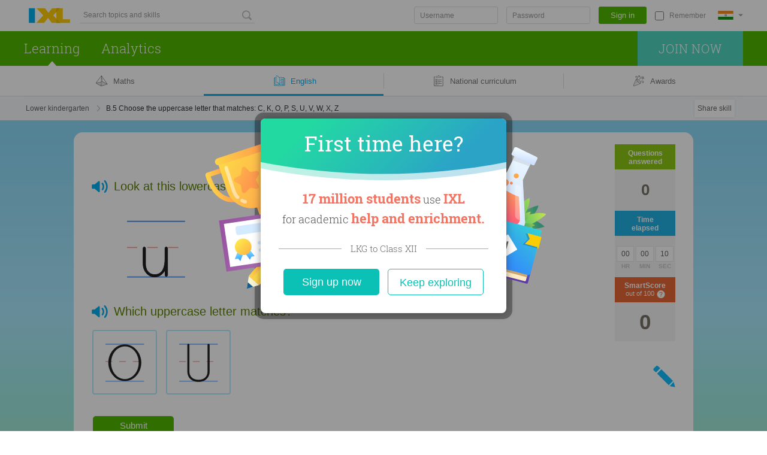

--- FILE ---
content_type: text/css; charset=utf-8
request_url: https://in.ixl.com/dv3/fz5AJkFHwo9iVOI-Byb4oBJllcs/static/math/css/style.css
body_size: 3781
content:
/** TODO: r50: are these still necessary as a reset? */
li {
  list-style: none;
}

menu, ol, ul, h1 {
  margin: 0;
  padding: 0;
}

h1, h2, h3, h4, h5, h6 {
  margin: 0;
  padding: 0;
  font-size:100%;
  font-weight:normal;
}

/** TODO: end of r50 block */


/* Undo YUI reset of background: #FFF */
html{
  background: none;
}

/* In IE <8, some tags don't obey font-style:inherit */
address,
caption,
cite,
code,
dfn,
em,
strong,
th,
var,
optgroup {
  *font-style: normal;
  *font-weight: normal;
}

body {
  font: 13px Verdana, arial, helvetica, clean, sans-serif;
  background: #fff;
}

body.edition-jp {
  font: 13px 'Noto Sans Japanese', sans-serif;
}


/************************************************************
   Override text-align:center from /yui2.9.0/grids/grids.css
   TODO: unnecessary when grids is no longer used
 ************************************************************/
body.ixl-skin {
  text-align: left;
}


.yui-t3 .yui-b {
  float: left;
  width: 18.0759em;
* width : 17.52 em;
}

.yui-t3 #yui-main .yui-b/*, .yui-t3 #yui-main .yui-g*/ {
  margin-left: 18.0759em;
* margin-left: 17.52em;
  margin-top: 0.75em;
}

.yui-t3 #yui-main .yui-g {
  margin-right: 1em;
}

.yui-t3 #yui-main{
  /* IE: preserve layout at narrow widths -- changed from -25em */
  margin-left:-19em;
}

.yui-t7 #yui-main .yui-b {
  margin: 0.75em;
}


.ixl-skin div.badge {
  background: transparent url(../images/badge.png) 0 0 no-repeat;
  width: 73px;
  height: 73px;
  float: right;
  position: relative;
}

.ixl-skin div.badge-small {
  background: transparent url(../images/badge_small.png) 0 0 no-repeat;
  width: 52px;
  height: 52px;
  position: relative;
}

/* Start of button styles (using YUI buttons) */

/* Generic button styles */
.yui-button {
  display: -moz-inline-box;
  display: inline-block;
  vertical-align: text-bottom;
}

.yui-button .first-child {
  display: block;
* display : inline-block;
}

.yui-button button, .yui-button a {
  display: block;
* display : inline-block;
  border: none;
  margin: 0;
}

.yui-button button {
  background-color: transparent;
* overflow : visible;
  cursor: pointer;
}

.yui-button a {
  text-decoration: none;
}

/* [end] Generic button styles */

/* IXL button skin */
.ixl-skin .yui-push-button, .ixl-skin .yui-link-button, .ixl-skin .yui-submit-button {
  background: transparent url(../images/button_sprite_v4.png) no-repeat right 0;
  padding-right: 10px;

  /* For the focus style for IE7 -
     add a transparent border so it doesn't shift when we change colors */
  *border: 1px dotted transparent;
  _border: none;
}

.ixl-skin .yui-push-button .first-child, .ixl-skin .yui-link-button .first-child, .ixl-skin .yui-submit-button .first-child {
  background: transparent url(../images/button_sprite_v4.png) no-repeat left 0;
  height: 32px;
}

.ixl-skin .yui-button-secondary {
  background-position: right -140px;
}

.ixl-skin .yui-button-secondary .first-child {
  background-position: left -140px;
}

.ixl-skin .yui-button-cancel {
  background-position: right -210px;
  /*background-position: right -140px;*/
}

.ixl-skin .yui-button-cancel .first-child {
  background-position: left -210px;
  /*background-position: left -140px;*/
}

.ixl-skin .yui-push-button button, .ixl-skin .yui-link-button a, .ixl-skin .yui-link-button a:hover, .ixl-skin .yui-submit-button button {
  padding: 0 5px 0 15px;
  font: bold 10px/3 Verdana, arial, helvetica, clean, sans-serif;
  color: #62830A;
}

.ixl-skin .yui-button-secondary button, .ixl-skin .yui-button-secondary a, .ixl-skin .yui-button-secondary a:hover {
  color: #db7543;
}

.ixl-skin .yui-button-cancel button, .ixl-skin .yui-button-cancel a, .ixl-skin .yui-button-cancel a:hover {
  color: #62830a;
  /*color: #db7543;*/
}

.ixl-skin .yui-push-button button, .ixl-skin .yui-submit-button button {
  height: 28px;
  /* Fixes the line-height for IE6, and makes the outline look better in IE6 and 7 */
  *height: auto;
}

/* Put the outline around the whole button, instead of just the push button */
.ixl-skin .yui-button-focus {
  outline: black dotted 1px;  /* Firefox */

  /* Use the webkit specific style so it uses the standard Safari look */
  outline: -webkit-focus-ring-color auto 3px;

  *border: 1px dotted black;  /* IE7 */
  _border: none;              /* IE6 - remove the border, it doesn't look right in IE6 */
}

/* Removes the outline from push buttons in Safari */
.ixl-skin .yui-button-focus button:focus {
  outline: none;
}

/* Removes the outline from push buttons in Firefox */
.ixl-skin .yui-button-focus button::-moz-focus-inner {
  border-color: transparent;
}

/* REMOVES OUTLINE FROM LINK BUTTONS */
.ixl-skin .yui-button-focus a:focus {
  outline: none;
}

/* Make the cursor a pointer when hovering over any part of the button */
.ixl-skin .yui-button-hover {
  cursor: pointer;
}

/* For link buttons, the image part can't be clicked, so set cursor to auto */
.ixl-skin .yui-link-button-hover {
  cursor: auto;
}

/* Buttons with images on them */
.ixl-skin .yui-button-img-forward {
  padding-right: 35px;
}

.ixl-skin .yui-button-img-check {
  background-position: right -35px;
  padding-right: 35px;
}

.ixl-skin .yui-button-img-send {
  background-position: right -70px;
  padding-right: 35px;
}

.ixl-skin .yui-button-img-exclamation {
  background-position: right -105px;
  padding-right: 25px;
}

.ixl-skin .yui-button-img-award {
  background-position: right -175px;
  padding-right: 35px;
}

.ixl-skin .yui-button-disabled {
  opacity: 0.50;
  /*filter: alpha(opacity=50);*/
}

/* End button styles */

/* Error message styles */

.errorMessage a,
.errorMessage {
  color:#fe3d01;
  /*float:right;*/
  /*margin-top:-20px;*/
  font-weight:bold;
  font-size:11px;
}

#errorHeader {
  color:#fe3d01;
  text-align:left;
  font-weight:bold;
  font-size:14px;
  background-image:url(../images/error_header.gif);
  background-repeat:no-repeat;
  height:40px;
}

#errorHeader span {
  margin-left:50px;
  margin-top:10px;
  position:absolute;
}

#errorHeader span#numErrors {
  margin-left:0;
  margin-top:0;
  position:relative;
}

.errorRow input, .errorRow select, .errorRow textarea {
  background-color:#FCD6CB;
}

.errorRow select {
  border-style: inset;
  border-width: 2px;
}

.errorRow .req_star {
  color:#fe3d01;
}

.errorMessage2 {
  display:block;
  float:none;
  margin-top:0;
}

.warningText {
  color:#fe3d01;
  text-align:left;
  font-size:14px;
  background-image:url(../images/error_header.gif);
  background-repeat:no-repeat;
  height:40px;
  padding: 0 0 1em 50px;
}

.noticeText {
  color:#D53211;
  text-align:left;
  font-size:18px;
  background-color:#FCEDEA;
  padding:5px;
  margin-right: 15px;
}

/* End error message styles */

.bulleted li {
  list-style-image: url(/static/math/images/listbullet.gif);
  padding-bottom: 5px;
}

.small-bullets li {
  list-style: none;
  background: transparent url(/static/math/images/listbullet-small.gif) no-repeat 0 2px;
  padding: 0 0 5px 18px;
}


.helpTopic {
  float:right;
  margin-right:5px;
  font-weight:bold;
}

body.internalError {
  background: #FFFFFF none;
}

.internalError h2 {
  font-family: Tahoma, Helvetica;
  font-size: 48px;
  font-weight: bold;
  color: #889406;
  font-style: oblique;
  margin: 1em 0;
}

.internalError div, .internalError form {
  width: 620px;
  margin: 0 auto;
}

.internalError .error1 {
  font-family: Tahoma, Helvetica;
  font-size: 16px;
  font-weight: bold;
  color: #889406;
  font-style: oblique;
  padding-right: 0.3em;
}

.internalError .desc1 {
  font-family: Verdana, Arial, Helvetica, sans-serif;
  font-size: 12px;
  font-style: normal;
  font-weight: normal;
  color: #666666;
}

.skillNumber {
	font-weight:bold;
	color: #138808;
}

/*
 * Generic styling
 *
 * simplePg
 * - mimicking yui-b yui-cinfo within yui-main
 *
 * clear split div
 * - bottom of roster page
 * - main of default landing of state standards
 *
 * */
.simpleDv {
  margin:0 10px;
  width:auto;
  position:static;
}
.simpleLayout {
  margin:0 18px;
  position:static;
  width:auto;
}
.split {
  position: relative;
  zoom: 1;
}
.split:after {
  content: '.';
  display: block;
  clear: both;
  height: 0;
  width: 0;
  visibility: hidden;
}
.txL {
  text-align:left;
}
.txR {
  text-align:right;
}
.fL {
  float:left;
}
.fR {
  float:right;
}
.fL59 {
  float:left;
  width:59%;
}
.fR38 {
  float:right;
  width:38%;
}
h3.generic {
  color:#6E9407;
  font-size:20px;
  font-weight:normal;
}
ul.generic {
  margin:15px 30px;
  padding:0;
}
ul.generic li {
  padding:0 0 1em 0;
  list-style: disc outside;
}
p.generic {
  margin:0 0 1.5em 0;
  padding:0;
}
label.generic {
  font-weight:bold;
}
.formFinePrint{
  color:#6E9407;
  display:block;
  font:normal 9px Verdana,arial,helvetica,clean,sans-serif;
}
.formFinePrintLabel {
  color:#6E9407;
  display:block;
  font:normal 11px Verdana,arial,helvetica,clean,sans-serif;
  margin:5px 0 0 0;
}
.formFinePrintLabelInLine {
  color:#6E9407;
  font:normal 11px Verdana,arial,helvetica,clean,sans-serif;
  margin:5px 0 0 0;
}
label.lh25 {
  line-height:25px;
}
.h20 {
  height:20px;
}
.finePrintLabelInput {
  height:20px;
  padding:8px 0 0 0;
}

.stdsScoreMedal {
  color:#919191;
  white-space:nowrap;
}
.stdsScoreMedal img {
  height: 14px;
  width: 9px;
  vertical-align:middle;
}

.wbr:before {
  content: "\00200B";
}

wbr:after {
  content: "\00200B";
}

/**
 * for ixl:no-wrap struts tag
 */
.no-wrap {
  white-space: nowrap;
}

/* end Generic styling */

/*****************************************************************************
 *                      Styles for no-access allowed                         *
 *****************************************************************************/
#noaccess h1 {
  color: #d12b06;
  font-size: 20px;
  font-weight: bold;
  margin-top: 15px;
  text-align:center;
}

#noaccess h1 img {
  vertical-align: top;
}

.noAccessMsg {
  padding: 20px 0;
  /*text-align: left;*/
}

#submitNotify {
  text-align: left;
}
#submitNotify input {
  margin-top: 5px;
}

#submitNotify .errorMessage {
  margin-top: 5px;
}

/**
 * 404 Error page
 */
#err404-wave-container {
  overflow: hidden;
  width: 100%;
  height: 20px;
}

#err404-wave-container .err404-wave {
  height: 100%;
  width: 100%;
  min-width: 1100px;
}

#err404 {
  display: flex;
  padding: 0 10px;
  flex-direction: column;
}

#err404 .err404-images {
  position: relative;
  margin-bottom: 20px;
}

#err404 .err404-balloon {
  position: absolute;
  top: 50%;
  left: 50%;
  transform: translate(-50%, -50%);
  -webkit-transform: translate(-50%, -50%);
  animation: 5s ease-in-out infinite alternate floating-balloon;
  height: 200px;
}

@keyframes floating-balloon {
  0% {
    transform: translate(-50%, -50%);
    -webkit-transform: translate(-50%, -50%);
  }

  100% {
    transform: translate(-50%, calc(-50% - 30px));
    -webkit-transform: translate(-50%, calc(-50% - 30px));
  }
}

#err404 .err404-clouds {
  margin-top: 80px;
}

#err404 .err404-text {
  display: flex;
  flex-direction: column;
  text-align: center;
  justify-content: center;
}

#err404 .err404-header {
  font-size: 24px;
  font-family: 'Roboto Slab', sans-serif;
  color: #00AEEF;
  margin-bottom: 10px;
}

#err404 .err404-desc {
  margin-bottom: 20px;
  margin-top: 0;
  font-family: verdana, sans-serif;
  font-size: 9px;
  color: #545454;
}

#err404 .err404-cta {
  display: block;
  padding: 11px 21px;
  background-color: #00AEEF;
  border-radius: 5px;
  font-size: 16px;
  color: white;
  text-align: center;
  text-decoration: none;
  width: fit-content;
  margin: auto;
}

.error404 #footer-spacer {
  margin-bottom: 20px;
}

@media screen and (min-width: 481px) {
  #err404-wave-container {
    height: 110px;
  }

  #err404 .err404-header {
    margin-bottom: 20px;
    font-size: 32px;
  }

  #err404 .err404-desc {
    font-size: 15px;
    margin-top: 1em;
    margin-bottom: 60px;
  }

  #err404 .err404-balloon {
    height: 256px;
  }

  .error404 #footer-spacer {
    margin-bottom: 50px;
  }

  #err404 .err404-images {
    margin-bottom: 40px;
  }
}

@media screen and (min-width: 801px) {
  #err404 {
    flex-direction: row;

    /** Move to left for visual balance. */
    transform: translateX(-50px);
  }

  #err404-wave-container {
    height: 150px;

    /** Push the content up so it overlaps slightly with wave. */
    margin-bottom: -25px;
  }

  /** Images should only display on larger screen widths. */
  #err404 .err404-images {
    display: flex;
    justify-content: center;
    margin-right: 120px;
    margin-bottom: 0;
  }

  #err404 .err404-text {
    text-align: left;
  }

  #err404 .err404-header {
    font-size: 32px;
  }

  #err404 .err404-cta {
    margin: 0;
  }
}

@media screen and (min-width: 1014px) {
  #err404 {
    /** Move to left for visual balance. */
    transform: translateX(-100px);
  }

  #err404 .err404-header {
    font-size: 40px;
  }
}

#diagnosis #kids {
  height: 75px;
  width: 343px;
  margin: auto;
  background: url("/static/math/images/header_4kids_both.png") no-repeat;
  background-position: -343px 0;
}

/** static ErrorDocument pages */
#errDoc {
  background:none;
}

#errDoc #bd {
  border:0;
}

/*****************************************************************************/
#cPanel {
  background: #fcffc3;
  box-shadow: 0px 1px 4px 0px rgba(137, 138, 139, 0.59);
  color: #525252;
  border: 1px solid #f0ec88;
  border-top: 0;
  border-bottom-left-radius: 5px;
  border-bottom-right-radius: 5px;
  font: normal 11px Verdana, Arial, Helvetica, sans-serif;
  padding: 0 11px 0 0;
  text-align: center;
  overflow: hidden;

  -webkit-box-shadow: 0px 1px 4px 0px rgba(137, 138, 139, 0.59);
  -moz-box-shadow: 0px 1px 4px 0px rgba(137, 138, 139, 0.59);
}


#cPanel .bd {
  background:none;
  height:auto;
  padding: 3px 6px 3px 14px;
}

#cPanel .bd a {
  color:#0782b0;
}

#cPanel .bd a:hover {
  color:#4b610e;
}

#cPanel .container-close {
  background:transparent url(../images/notification-x.png) no-repeat 0 0;
  color:transparent;
  display:inline-block;
  height:7px;
  right: 4px;
  text-decoration: none;
  text-indent:-999px;
  top: 4px;
  width:7px;
}

#cPanel .container-close:hover {
  background-image:url(../images/notification-x-hover.png);
}

/**
 *
 */
.dv-trial-ends-fun-start {
  background:transparent url(../images/pic-abc-book-love-ixl.png) 100% 0 no-repeat;
  box-sizing:border-box;
  color:#000;
  font:normal 15px/1.2em verdana, sans-serif;
  padding:0 300px 0 0;
  position:relative;
  -moz-box-sizing:border-box;
}

.dv-trial-ends-fun-start h2 {
  color:#d31313;
  font:normal 21px/1em "Trebuchet MS", sans-serif;
}

.dv-trial-ends-fun-start .dv-arrow-img {
  background:transparent url(../images/icon-arrow-abc-book-love-ixl.png) 0 0 no-repeat;
  height:37px;
  position:absolute;
  width:129px;
}


--- FILE ---
content_type: text/css; charset=utf-8
request_url: https://in.ixl.com/dv3/fz5AJkFHwo9iVOI-Byb4oBJllcs/static/ixl/practice/ixl-html-crate.css
body_size: 1145
content:
/*================================================================================================
 * Styles for html crates. An html crate is a question generated using the OldQuestionGenerator in
 * R496 and beyond. These styles should rarely be modified, and even then, usually just added to.
 * -ecurtis 06/22/2012
 *================================================================================================*/

/*****************************************************************************
 *                     Start of styles for ixl-html-crate                      *
 *****************************************************************************/
.ixl-html-crate-root {
  min-width: 300px; /* responsive layout min-width is 320 - (10 * 2) left & right padding */
}

.ixl-html-crate {
  /* Fix bug 12323 -ecurtis 2/12/08 --set line-height to 1.4 */
  font: 'IXL Verdana', Verdana, Arial, Helvetica, sans-serif;
  text-align: left;
}

.ixl-html-crate p {
  font-size: 1.0em;
  /* Fix bug 12323 -ecurtis 2/12/08 --set line-height to 1.4 and remove margin */
  line-height: 1.4;
  margin: 0;
}

.ixl-html-crate table {
  line-height: 1.4;
}

.ixl-html-crate font {
  line-height: 100%;
}

.ixl-html-crate br {
  line-height: 15px;
}

.ixl-html-crate sup {
  bottom: .85ex;
  line-height: 1;
  position: relative;
  vertical-align: baseline;
}

.ixl-html-crate sup.negative {
  bottom: .6ex;
}

.ixl-html-crate span.displayIEOnly {
  display: none;
  *display: inline;
}

.ixl-html-crate input[type=text] {
  border: 1px solid #A7A6AA;
  padding: 1px;
}

.ixl-html-crate input[type=text]:focus {
  border-color: #535355;
}

.ixl-html-crate input[type=radio]:focus,
.ixl-html-crate input[type=checkbox]:focus {
  outline: black dotted 1px;  /* Firefox */

  /* Use the webkit specific style so it uses the standard Safari look */
  outline: -webkit-focus-ring-color auto 3px;

  *border: 1px dotted black;  /* IE7 */
}

.ixl-html-crate sub {
  bottom: -.3ex;
  line-height: 1;
  position: relative;
  vertical-align: baseline;
}

/* Fix for for IE6 and IE7 italic bugs in variable expressions */
/* IE7 fix, try to avoid affecting table cells that aren't part of expressions */
.ixl-html-crate ul.ib-fix.ib-align-middle td {
  *overflow:auto;
}
/* IE6 fix, should be safe everywhere */
.ixl-html-crate td {
  overflow:visible;
}

/**
* INLINE BLOCK FIX(see http://europa/BB/viewtopic.php?f=6&t=91)
* duplicated in htdocs/css/quia.css
* - kzhang 10/22/2010
*/
.ixl-html-crate ul.ib-fix {
  margin: 0;
  padding: 0;
}
.ixl-html-crate .ib-align-middle li, .ixl-html-crate .ib-align-middle td {
  vertical-align: middle;
}
.ixl-html-crate .ib-align-bottom li, .ixl-html-crate .ib-align-bottom td {
  vertical-align: bottom;
}
.ixl-html-crate .ib-align-top li, .ixl-html-crate .ib-align-top td {
  vertical-align: top;
}
.ixl-html-crate .ib-fix li {
  display: -moz-inline-box;
  display: inline-block;

  /* for IE 6/7 */
  *display:inline;
  zoom:1;

  word-wrap: break-word;
  -moz-box-orient: vertical;

  /* default inline element is followed by one space */
  margin-right: 0.38em;
}
/* inline block elements have neither leading nor trailing space */
.ixl-html-crate .ib-fix li.no-sp {
  margin-left: 0;
  margin-right: 0;
}
/* for IE 6/7 */
* html .ixl-html-crate .ib-fix li {
  display:inline;
}
/* for IE7 */
.ixl-html-crate .ib-fix > li {
  *overflow:auto;
}
/*END INLINE BLOCK FIX*/

.ixl-html-crate .verticalArrows {
  line-height:42px;
  display:inline-block;
  zoom:1;
  *display:inline;
}

.ixl-html-crate .blank-answer {
  color: #9c9c9c;
  font-style: italic;
}

.ixl-html-crate .dotted-answer td.quia_standard {
  max-width: 730px;
}

.ixl-html-crate table.undoreset{border-collapse:separate;border-spacing:2px;}
.ixl-html-crate table.undoreset td{padding:2px;}

.ixl-html-crate .qchtml {
  margin-left: 85px;
  * margin-left : 0;
}

.ixl-html-crate td.quia_standard {
  padding: 2px 4px;
  border-spacing: 1px;
}

.ixl-html-crate td.quia_standard input {
  width: 23px;
  height: 23px;
  font-size: 16px;
}

.ixl-html-crate input.textDisabled {
  background-color: #EBEBE4;
  border: 1px solid #7F9DB9;
  padding: 1px;
}

/**********************/

.yui3-correctanswer .ixl-html-crate  td.multianswer.correct {
  background: transparent url(/static/math/reports/images/icon_checkmark_vs1.png) no-repeat left center;
}

.ixl-html-crate td.multianswer {
  padding: 4px;
  text-indent: 30px;
}

.ixl-html-crate td.multianswertext {
  text-align: left;
}

.ixl-html-crate div.multistudanswer {
  margin-left: 65px;
  *margin-left: 67px;
}

.ixl-html-crate div.multimultistudanswer {
  margin-left: 38px;
  *margin-left: 40px;
}


--- FILE ---
content_type: text/css;charset=utf-8
request_url: https://in.ixl.com/combo/dv3/L8uhoe_3yCbQmXfJrICXkZR9mpk/yui3/webfont/?modules=webfont-css-robotoslab-min.css,webfont-css-rupee-min.css
body_size: -120
content:
@font-face{font-family:Roboto Slab;font-style:normal;font-weight:300;src:url("/webfont/v1/roboto-slab-light.woff2") format("woff2"),url("/webfont/v1/roboto-slab-light.woff") format("woff"),url("/webfont/v1/roboto-slab-light.ttf") format("truetype")}@font-face{font-family:Roboto Slab;font-style:normal;font-weight:400;src:url("/webfont/v1/roboto-slab-regular.woff2") format("woff2"),url("/webfont/v1/roboto-slab-regular.woff") format("woff")}@font-face{font-family:Roboto Slab;font-style:normal;font-weight:700;src:url("/webfont/v1/roboto-slab-bold.woff2") format("woff2"),url("/webfont/v1/roboto-slab-bold.woff") format("woff"),url("/webfont/v1/roboto-slab-bold.ttf") format("truetype")}/* YUI CSS Detection Stamp */
#yui3-css-stamp.webfont-css-robotoslab-min { display: none; }
@font-face{font-family:Web Rupee;font-style:normal;font-weight:400;src:url("/webfont/v1/rupee-webfont.eot");src:url("/webfont/v1/rupee-webfont.eot?#iefix") format("embedded-opentype"),url("/webfont/v1/rupee-webfont.woff") format("woff"),url("/webfont/v1/rupee-webfont.ttf") format("truetype")}.rupee{font-family:Web Rupee}/* YUI CSS Detection Stamp */
#yui3-css-stamp.webfont-css-rupee-min { display: none; }


--- FILE ---
content_type: text/css;charset=utf-8
request_url: https://in.ixl.com/combo/dv3/sHxGqr0BPHguTBQ_8TjyDOtboPs/yui3/content/?modules=util/audio/AudioButtonDisplay-min.css,util/audio/AudioEnabledComponent-min.css,components/GCTileMultipleChoices/TileMultipleChoices-min.css,components/layout/TileLayout-min.css,components/Tiles/AudioForSelectableTile-min.css,components/Tiles/SelectableTile-min.css,components/Tiles/TileSkinCheckMark-min.css,components/Tiles/TileSkinBare-min.css,components/Tiles/TileSkinClassic-min.css,util/css/withHorizontalScrollIndicator-min.css,components/image/DCImage-min.css
body_size: 3401
content:
.practice-audio-button:focus svg path,.practice-audio-button:hover svg path{fill:#0080e2;stroke:#0080e2;transition:fill .12s ease-out,stroke .12s ease-out,stroke-width .12s ease-out}.practice-audio-button:focus svg path.audio-speaker-0,.practice-audio-button:hover svg path.audio-speaker-0{stroke-width:2px}.practice-audio-button:focus svg path.audio-speaker-1,.practice-audio-button:focus svg path.audio-speaker-2,.practice-audio-button:hover svg path.audio-speaker-1,.practice-audio-button:hover svg path.audio-speaker-2{stroke-width:1px}@keyframes audio-button-playing-animation-1{0%,20%{opacity:0}40%,60%,80%,to{opacity:1}}@keyframes audio-button-playing-animation-2{0%,20%,40%,60%{opacity:0}80%,to{opacity:1}}svg.audio-button-display path{fill:#00aeef}svg.audio-button-display.white-button path{fill:#fff}svg.audio-button-display.playing .audio-speaker-1{animation:audio-button-playing-animation-1 2s infinite}svg.audio-button-display.playing .audio-speaker-2{animation:audio-button-playing-animation-2 2s infinite}@keyframes audio-button-loading-animation{0%,39%,to{opacity:.25}40%{opacity:1}}svg.audio-button-display.loading .animated-circle{animation:audio-button-loading-animation 1.2s ease-in infinite;fill:#009aef}svg.audio-button-display.white-button.loading .animated-circle{fill:#fff}svg.audio-button-display.loading .circle2{animation-delay:-1.05s}svg.audio-button-display.loading .circle3{animation-delay:-.9s}svg.audio-button-display.loading .circle4{animation-delay:-.75s}svg.audio-button-display.loading .circle5{animation-delay:-.6s}svg.audio-button-display.loading .circle6{animation-delay:-.45s}svg.audio-button-display.loading .circle7{animation-delay:-.3s}svg.audio-button-display.loading .circle0{animation-delay:-.15s}.practice-audio-button{display:inline-block}.audio-enabled-component>.practice-audio-button+.ixlParagraph{display:inline}.audio-button-display{height:21px;padding:12px 13px 12px 5px;width:27px}.lower-audio-grade .audio-button-display{height:29px;padding:8px 9px 8px 5px;width:31px}/* YUI CSS Detection Stamp */
#yui3-css-stamp.ixl_content_util_audio_AudioButtonDisplay-min { display: none; }
.audio-enabled-component.click-to-play{cursor:pointer}.audio-enabled-component,.audio-wrapped-complex-component{display:inline-block}.audio-enabled-component.contains-audio-button[wrapped-audio-content-type=Paragraph]>*{text-indent:0}.audio-enabled-component.contains-audio-button[wrapped-audio-content-type=Paragraph] svg.audio-button-display{display:block}/* YUI CSS Detection Stamp */
#yui3-css-stamp.ixl_content_util_audio_AudioEnabledComponent-min { display: none; }
.TileMultipleChoices{outline:none;position:relative;-webkit-touch-callout:none;-webket-tap-highlight-color:transparent}.TileMultipleChoices,.TileMultipleChoices>.TileCover{-webkit-user-select:none;-moz-user-select:none;user-select:none}.TileMultipleChoices>.TileCover{background-color:#fff;height:100%;left:0;position:absolute;top:0;width:100%;z-index:1}.TileMultipleChoices.visible>.TileCover{height:0;width:0;z-index:-1}.TileMultipleChoices>.LaidOutTiles{display:inline-block;margin:1px;max-width:calc(100% - 40px);width:100%}.with-qg3-audio.TileMultipleChoices>.LaidOutTiles{max-width:calc(100% - 45px - 2px)}.practice-audio-wrapper .TileMultipleChoices>.LaidOutTiles{max-width:calc(100% - 40px + var(--audioButtonWidth))}.TileMultipleChoices.visible .flex-layout{visibility:visible}.TileMultipleChoices.hidden .flex-layout{visibility:hidden}.TileMultipleChoices.contains-qg3-audio .GriddyLayout{display:inline-block;width:calc(100% - 37px)}.TileMultipleChoices.with-qg3-audio>.qg3-audio-button{vertical-align:top}.TileMultipleChoices.with-qg3-audio>.practice-audio-button>svg.audio-button-display{display:block}.TileMultipleChoices .sizer{display:inline-block;left:-99999px;position:absolute;top:-99999px}.TileMultipleChoices .SelectableTile .standalone-cube-train-wrapper .single-cube-train.mobile>svg,.audio-wrapped-complex-component[wrapped-audio-content-type=TileMultipleChoice]{display:block}.TileMultipleChoices .TileSkinBare .practice-audio-wrapper>*{vertical-align:unset}.TileMultipleChoices .TileSkinBare .practice-audio-wrapper .vFrac{vertical-align:middle}.TileMultipleChoices .SelectableTile.COMPOSITE.MULTIPLE_SELECT .labelDecorator,.TileMultipleChoices .SelectableTile.COMPOSITE.mobile .labelDecorator{height:100%}.TileMultipleChoices .SelectableTile.COMPOSITE .labelDecorator .TileSkinClassic.IMAGE{margin-right:5px}.TileMultipleChoices .SelectableTile.COMPOSITE .TileSkinCheckMarkBottom>.CheckMarkRow{bottom:-1px;right:2px}.TileMultipleChoices .TileSkinBare .practice-audio-wrapper>.expression-wrapper.inline-block-display>.expression.vMixedNum{top:-1px}.TileMultipleChoices.disablePointerEvents .SelectableTile>*{pointer-events:none}/* YUI CSS Detection Stamp */
#yui3-css-stamp.ixl_content_components_GCTileMultipleChoices_TileMultipleChoices-min { display: none; }
.GriddyLayout:focus,.VerticalLayout:focus{outline:none}.VerticalLayout{align-items:flex-start;display:inline-flex;-moz-flex-direction:column;flex-direction:column}.GriddyLayout,.HorizontalLayout{display:inline-flex;-moz-flex-direction:row;flex-direction:row;flex-wrap:wrap;-moz-justify-content:flex-start;justify-content:flex-start;width:inherit}.GriddyLayout.TOP{align-content:flex-start;align-items:flex-start}.GriddyLayout.MIDDLE{align-content:center;align-items:center}.GriddyLayout.BOTTOM{align-content:flex-end;align-items:flex-end}.GriddyLayout.LEFT{-moz-justify-content:flex-start;justify-content:flex-start}.GriddyLayout.CENTER{-moz-justify-content:center;justify-content:center}.GriddyLayout.RIGHT{-moz-justify-content:flex-end;justify-content:flex-end}/* YUI CSS Detection Stamp */
#yui3-css-stamp.ixl_content_components_layout_TileLayout-min { display: none; }
.AudioForSelectableTile{backface-visibility:hidden;display:table;-moz-user-select:-moz-none;-webkit-user-select:none;user-select:none}.AudioForSelectableTile>.AudioIcon{display:table-cell;vertical-align:top}.practice-audio-wrapper .SelectableTile.practice-audio-button-playing{box-shadow:0 0 10px 2px #3a7fef;-webkit-box-shadow:0 0 10px 2px #3a7fef;-moz-box-shadow:0 0 10px 2px #3a7fef}.practice-audio-wrapper .SelectableTile.practice-audio-button-playing.hover,.practice-audio-wrapper .SelectableTile.practice-audio-button-playing.selected{box-shadow:0 0 0 1px #03abe4,0 0 10px 2px #3a7fef;-webkit-box-shadow:0 0 10px 2px #3a7fef;-moz-box-shadow:0 0 10px 2px #3a7fef}/* YUI CSS Detection Stamp */
#yui3-css-stamp.ixl_content_components_Tiles_AudioForSelectableTile-min { display: none; }
.SelectableTile{backface-visibility:hidden;-moz-user-select:-moz-none;-webkit-user-select:none;user-select:none}.SelectableTile .TileSkinBare .diagramWrapper,.SelectableTile .TileSkinClassic .diagramWrapper,.SelectableTile .TileSkinClassic .graphingBaseContainer{overflow:hidden}.SelectableTile>div,.SelectableTile>div>div{transform:translateZ(0)}.SelectableTile img.dc-image{user-drag:none;-webkit-user-drag:none;pointer-events:none;-webkit-user-select:none;-moz-user-select:none;user-select:none}.SelectableTile:focus{outline:none}.SelectableTile,.SelectableTile.natural{background-color:#fff;border:2px solid #b2ebff;border-radius:4px;box-sizing:border-box;cursor:pointer;display:flex;height:auto;padding:0;position:relative;transform-style:preserve-3d;width:90px}.SelectableTile.hover{background-color:#ecf9fe;border:2px solid #86d7f7}.SelectableTile.down{background-color:#e0f4fe;border:2px solid #58bbed}.SelectableTile.selected{background-color:#e0f4fe;border:2px solid #08c}.SelectableTile.hoverSelected{background-color:#e0f4fe;border:2px solid #58bbed}.SelectableTile.downSelected{background-color:#ecf9fe}.SelectableTile.nonInteractive{cursor:default;filter:alpha(opacity=100);opacity:1}.SelectableTile.disabled{background-color:#fff;cursor:default;filter:alpha(opacity=80);opacity:.6}.SelectableTile.selected.nonInteractive{background-color:#e0f4fe}.practice-audio-wrapper .SelectableTile{white-space:normal}.SelectableTile.nonInteractive .practice-audio-wrapper{cursor:default}.SelectableTile.TEXT.downSelected{background-color:#ecf9fe;border:2px solid #86d7f7}.SelectableTile.TEXT.MULTIPLE_CHOICE.hoverSelected{background-color:#ecf9fe}.tempReactNode .VerticalLayout .SelectableTile.TEXT.centerAlignTileContent.MULTIPLE_CHOICE,.tempReactNode .VerticalLayout .SelectableTile.TEXT.centerAlignTileContent.MULTIPLE_SELECT{overflow-wrap:anywhere}.SelectableTile.FLOAT.noBorder{background-color:#fff;border:2px solid transparent}.SelectableTile.COMPOSITE,.SelectableTile.COMPOSITE.natural,.SelectableTile.FLOAT,.SelectableTile.FLOAT.natural,.SelectableTile.IMAGE,.SelectableTile.IMAGE.natural{background-color:#fff;display:inline-block;line-height:0;width:auto}.centerAlignTileContent .TileSkinClassic.FLOAT,.centerAlignTileContent .TileSkinClassic.IMAGE{align-items:center;-webkit-align-items:center;display:flex;flex-direction:column;justify-content:center;text-align:center;-ms-flex-align:center;align-content:center;-webkit-align-content:center;-webkit-box-align:center;-moz-box-align:center;-ms-flex-line-pack:center}.centerAlignTileContent .TileSkinCheckMarkBottom,.centerAlignTileContent .TileSkinCheckMarkLeft{height:100%}.SelectableTile.FLOAT.hover,.SelectableTile.IMAGE.hover{border-color:#86d7f7;box-shadow:0 0 0 1px #86d7f7}.SelectableTile.FLOAT.down,.SelectableTile.IMAGE.down{border-color:#58bbed;box-shadow:0 0 0 1px #58bbed}.SelectableTile.FLOAT.selected,.SelectableTile.IMAGE.selected{border-color:#08c;box-shadow:0 0 0 1px #08c}.SelectableTile.FLOAT.hoverSelected,.SelectableTile.IMAGE.hoverSelected{border-color:#58bbed;box-shadow:0 0 0 1px #58bbed}.SelectableTile.FLOAT.MULTIPLE_SELECT.downSelected,.SelectableTile.IMAGE.MULTIPLE_SELECT.downSelected{background-color:transparent;border-color:#86d7f7;box-shadow:0 0 0 1px #86d7f7}.SelectableTile.COMPOSITE.nonInteractive,.SelectableTile.FLOAT.nonInteractive,.SelectableTile.IMAGE.nonInteractive{background-color:#fff;filter:alpha(opacity=100);opacity:1}.SelectableTile.COMPOSITE.disabled,.SelectableTile.FLOAT.disabled,.SelectableTile.IMAGE.disabled{background-color:#fff;filter:alpha(opacity=70);opacity:.45}.VerticalLayout .SelectableTile.COMPOSITE{display:inline-block}.SelectableTile.COMPOSITE.hover{background-color:#ecf9fe;border-color:#86d7f7;box-shadow:0 0 0 1px #86d7f7}.SelectableTile.COMPOSITE.down{background-color:#e0f4fe;border-color:#58bbed;box-shadow:0 0 0 1px #58bbed}.SelectableTile.COMPOSITE.selected{background-color:#e0f4fe;border-color:#08c;box-shadow:0 0 0 1px #08c}.SelectableTile.COMPOSITE.hoverSelected{background-color:#ecf9fe;border-color:#58bbed;box-shadow:0 0 0 1px #58bbed}.SelectableTile.COMPOSITE.MULTIPLE_SELECT.downSelected{background-color:#ecf9fe;border-color:#86d7f7;box-shadow:0 0 0 1px #86d7f7}.SelectableTile .mapContainer>svg{display:block;margin:auto}.SelectableTile .mapContainer{display:block}.SelectableTile.FLOAT.mobile,.SelectableTile.IMAGE.mobile{background-color:#fff;border-color:#b2ebff}.SelectableTile.TEXT.mobile.hover{background-color:#e0f4fe}.SelectableTile.TEXT.mobile.down{background-color:#e0f4fe;border-color:#58bbed}.SelectableTile.TEXT.mobile.selected{background-color:#e0f4fe;border-color:#08c}.SelectableTile.TEXT.mobile.downSelected{background-color:#ecf9fe;border-color:#86d7f7!important}.SelectableTile.COMPOSITE.mobile.down,.SelectableTile.FLOAT.mobile.down,.SelectableTile.IMAGE.mobile.down{border-color:#58bbed;box-shadow:0 0 0 1px #58bbed}.SelectableTile.COMPOSITE.selected.mobile,.SelectableTile.FLOAT.selected.mobile,.SelectableTile.IMAGE.selected.mobile{border-color:#08c;box-shadow:0 0 0 1px #08c}.SelectableTile.FLOAT.downSelected.mobile{border-color:#58bbed;box-shadow:0 0 0 1px #58bbed}.SelectableTile.COMPOSITE.downSelected.mobile,.SelectableTile.IMAGE.downSelected.mobile{border-color:#86d7f7;box-shadow:0 0 0 1px #86d7f7}.SelectableTile:not(.nonInteractive):hover{z-index:1}/* YUI CSS Detection Stamp */
#yui3-css-stamp.ixl_content_components_Tiles_SelectableTile-min { display: none; }
.CheckMarkSquare{bottom:0;height:14px;left:0;margin:auto;pointer-events:none;position:absolute;right:0;top:0;width:14px}.TileSkinCheckMarkLeft{display:flex;-moz-flex-grow:1;-ms-flex-grow:1;flex-grow:1;height:100%;position:relative;width:100%}.TileSkinCheckMarkLeft.DoesNotSupportFlexBox{display:table;height:100%;width:100%}.TileSkinCheckMarkLeft>.CheckMarkColumn{background-color:#b2ebff;height:auto;min-width:25px;position:relative;width:25px}.TileSkinCheckMarkLeft.DoesNotSupportFlexBox>.CheckMarkColumn{display:table-cell;height:100%;position:relative}.TileSkinCheckMarkLeft>.TileSkinClassic.FLOAT{width:100%}.mobile>.TileSkinCheckMarkLeft>.CheckMarkColumn{background-color:#b2ebff}.mobile.selected>.TileSkinCheckMarkLeft>.CheckMarkColumn{background-color:#08c}.SelectableTile>.TileSkinCheckMarkLeft>.CheckMarkColumn{line-height:0}.SelectableTile.hover .TileSkinCheckMarkLeft>.CheckMarkColumn{background-color:#86d7f7}.SelectableTile.down .TileSkinCheckMarkLeft>.CheckMarkColumn{background-color:#58bbed}.SelectableTile.selected .TileSkinCheckMarkLeft>.CheckMarkColumn{background-color:#08c}.SelectableTile.hoverSelected .TileSkinCheckMarkLeft>.CheckMarkColumn{background-color:#58bbed}.SelectableTile.TEXT.hover .TileSkinCheckMarkLeft>.CheckMarkColumn,.SelectableTile.downSelected .TileSkinCheckMarkLeft>.CheckMarkColumn{background-color:#86d7f7}.SelectableTile.TEXT.down .TileSkinCheckMarkLeft>.CheckMarkColumn,.SelectableTile.TEXT.hoverSelected .TileSkinCheckMarkLeft>.CheckMarkColumn{background-color:#58bbed}.SelectableTile.COMPOSITE.mobile.down .TileSkinCheckMarkLeft>.CheckMarkColumn,.SelectableTile.TEXT.downSelected .TileSkinCheckMarkLeft>.CheckMarkColumn{background-color:#86d7f7}.SelectableTile.COMPOSITE.mobile.selected .TileSkinCheckMarkLeft>.CheckMarkColumn{background-color:#08c}.SelectableTile.COMPOSITE.mobile.downSelected .TileSkinCheckMarkLeft>.CheckMarkColumn{background-color:#86d7f7}.TileSkinCheckMarkBottom{display:flex;flex-direction:column;line-height:0;position:relative;width:100%}.TileSkinCheckMarkBottom>.CheckMarkRow{align-content:center;-webkit-align-content:center;align-items:center;-webkit-align-items:center;background-color:#b2ebff;border-bottom:1px solid #b2ebff;border-bottom-left-radius:2px;border-bottom-right-radius:2px;border-right:1px solid #b2ebff;border-top:3px solid #b2ebff;display:flex;height:20px;justify-content:center;-webkit-justify-content:center;min-height:20px;position:relative;width:auto}.noBorder.disabled .TileSkinCheckMarkBottom>.CheckMarkRow,.noBorder.natural .TileSkinCheckMarkBottom>.CheckMarkRow,.noBorder.nonInteractive .TileSkinCheckMarkBottom>.CheckMarkRow{background-color:transparent;border-bottom-color:transparent;border-right-color:transparent;border-top-color:transparent}.hover .TileSkinCheckMarkBottom>.CheckMarkRow{background-color:#86d7f7;border-bottom-color:#86d7f7;border-right-color:#86d7f7;border-top-color:#86d7f7}.down .TileSkinCheckMarkBottom>.CheckMarkRow{background-color:#58bbed;border-bottom-color:#58bbed;border-right-color:#58bbed;border-top-color:#58bbed}.selected .TileSkinCheckMarkBottom>.CheckMarkRow{background-color:#08c;border-bottom-color:#08c;border-right-color:#08c;border-top-color:#08c}.hoverSelected .TileSkinCheckMarkBottom>.CheckMarkRow{background-color:#58bbed;border-color:#58bbed}.downSelected .TileSkinCheckMarkBottom>.CheckMarkRow{background-color:#86d7f7;border-color:#86d7f7}/* YUI CSS Detection Stamp */
#yui3-css-stamp.ixl_content_components_Tiles_TileSkinCheckMark-min { display: none; }
.TileSkinBare,.TileSkinBare.DoesNotSupportFlexBox,.TileSkinBare.LEFT{box-sizing:border-box;display:flex;-moz-flex:1 1 auto;flex:1 1 auto;-moz-flex-direction:row;flex-direction:row;flex-wrap:wrap;height:100%;-moz-justify-content:flex-start;justify-content:flex-start;min-height:50px;padding:5px 20px;position:relative}.TileSkinBare.CENTER{justify-content:center;padding:5px;text-align:center}.TileSkinBare.RIGHT{-moz-justify-content:flex-end;justify-content:flex-end}.TileSkinBare.TOP{align-items:flex-start;-webkit-align-items:flex-start;-ms-flex-align:start;align-content:flex-start;-webkit-align-content:flex-start;-webkit-box-align:start;-moz-box-align:start;-ms-flex-line-pack:start}.TileSkinBare.MIDDLE{align-items:center;-webkit-align-items:center;-ms-flex-align:center;align-content:center;-webkit-align-content:center;-webkit-box-align:center;-moz-box-align:center;-ms-flex-line-pack:center}.TileSkinBare.BOTTOM{align-items:flex-end;-webkit-align-items:flex-end;-ms-flex-align:end;align-content:flex-end;-webkit-align-content:flex-end;-webkit-box-align:end;-moz-box-align:end;-ms-flex-line-pack:end}.TileSkinBare>div{display:inline-table}.TileSkinBare.DoesNotSupportFlexBox{display:table;width:100%}.TileSkinBare.DoesNotSupportFlexBox.MIDDLE>.TileLegacy{display:table-cell;vertical-align:middle}/* YUI CSS Detection Stamp */
#yui3-css-stamp.ixl_content_components_Tiles_TileSkinBare-min { display: none; }
.TileSkinClassic{line-height:0;padding:2px}.TileSkinClassic.IMAGE img.dc-image{border-radius:2px;display:block;margin:0 auto}.TileSkinClassic.FLOAT{line-height:normal;padding:10px}.TileSkinCheckMarkBottom .TileSkinClassic.FLOAT,.TileSkinCheckMarkLeft .TileSkinClassic.FLOAT{align-items:center;-webkit-align-items:center;display:flex;justify-content:center;text-align:center;-ms-flex-align:center;align-content:center;-webkit-align-content:center;-webkit-box-align:center;-moz-box-align:center;-ms-flex-line-pack:center}.TileSkinClassic .dc-number-cards-number-container{line-height:normal}.TileSkinClassic.FLOAT.CENTER{box-sizing:border-box;height:100%;justify-content:center;min-height:50px;text-align:center}.TileSkinClassic.FLOAT.BOTTOM{align-items:flex-end;-webkit-align-items:flex-end;-moz-flex-direction:row;flex-direction:row;flex-wrap:wrap;-ms-flex-align:end;align-content:flex-end;-webkit-align-content:flex-end;-webkit-box-align:end;-moz-box-align:end;-ms-flex-line-pack:end}.TileSkinClassic.FLOAT.TOP{align-items:flex-start;-webkit-align-items:flex-start;-moz-flex-direction:row;flex-direction:row;flex-wrap:wrap;-ms-flex-align:start;align-content:flex-start;-webkit-align-content:flex-start;-webkit-box-align:start;-moz-box-align:start;-ms-flex-line-pack:start}.TileSkinClassic.FLOAT.LEFT{box-sizing:border-box;-moz-flex:1 1 auto;flex:1 1 auto;-moz-flex-direction:row;flex-direction:row;flex-wrap:wrap;height:100%;-moz-justify-content:flex-start;justify-content:flex-start;min-height:50px;padding:5px 20px;-webkit-box-pack:unset;-moz-box-pack:unset;text-align:unset}/* YUI CSS Detection Stamp */
#yui3-css-stamp.ixl_content_components_Tiles_TileSkinClassic-min { display: none; }
.horizontal-scroll-hoc-wrapper:after{clear:both;content:" ";display:block;height:0;visibility:hidden}.horizontal-scroll-indicator-container{float:left;position:relative;width:100%}.horizontal-scroll-indicator-container .horizontal-scroll-element-wrapper{overflow-x:auto;overflow-y:hidden;scrollbar-width:none;-ms-overflow-style:none}.horizontal-scroll-indicator-container .horizontal-scroll-element-wrapper::-webkit-scrollbar{display:none}.horizontal-scroll-indicator-container .left-horizontal-scroll-fade:not(.hidden),.horizontal-scroll-indicator-container .right-horizontal-scroll-fade:not(.hidden){content:"";display:block;height:100%;pointer-events:none;position:absolute;top:0;z-index:99}.horizontal-scroll-indicator-container .left-horizontal-scroll-fade:not(.hidden){background:linear-gradient(270deg,hsla(0,0%,100%,0),#fff);left:0}.horizontal-scroll-indicator-container .right-horizontal-scroll-fade:not(.hidden){background:linear-gradient(90deg,hsla(0,0%,100%,0),#fff);right:0}.gcs-disabled .horizontal-scroll-element-wrapper.mobile{pointer-events:auto;scrollbar-width:none;-ms-overflow-style:none}.gcs-disabled .horizontal-scroll-element-wrapper.mobile::-webkit-scrollbar{display:none}/* YUI CSS Detection Stamp */
#yui3-css-stamp.ixl_content_util_css_withHorizontalScrollIndicator-min { display: none; }
.qreactbridge[bridgecomponent=DCImage]{display:inline-block;width:100%}.dc-image{display:inline-block}span.txt+.dc-image,span.txt+.qreactbridge[bridgecomponent=DCImage]{vertical-align:middle}.practice-audio-wrapper[audio-wrapper-contents=DCImageBridge]{cursor:default;width:100%}.practice-audio-wrapper[audio-wrapper-contents=DCImageBridge] .dc-image{cursor:pointer}.practice-audio-button[audio-button-contents=DCImageBridge]{vertical-align:middle}.practice-audio-wrapper>.qreactbridge[bridgecomponent=DCImage]{display:inline-block;width:calc(100% - 37px)}.practice-audio-wrapper.has-translation-button>.qreactbridge[bridgecomponent=DCImage]{display:inline-block;width:calc(100% - var(--audioButtonWidth) - var(--translationButtonWidth))}.horizontal-scroll-element-wrapper .dc-image .image-base{box-sizing:border-box}.dc-image .vector-image object.vector-image-object{pointer-events:none}/* YUI CSS Detection Stamp */
#yui3-css-stamp.ixl_content_components_image_DCImage-min { display: none; }


--- FILE ---
content_type: text/css;charset=utf-8
request_url: https://in.ixl.com/combo/dv3/XLbEIaE6tCMflT3s1uR5eSxQ5co/yui3/qela/?modules=qela-css-RichText-min.css
body_size: -75
content:
.ellipsis,.hacky-nowrap{white-space:nowrap}.rich-text i i{font-style:normal}.instructions{color:#5d8200}.citation{font-size:80%;font-style:italic}.itsaboutme{color:#004bc4}.reveallettersactive{color:#009aef}.reveallettersinactive{color:#009aef;opacity:.37}.sub{font-size:smaller;line-height:0;vertical-align:sub}.ixl-practice-crate .rich-text sup{top:-.5em}.rich-text .highlighted-text{background-color:#fff3bd}/* YUI CSS Detection Stamp */
#yui3-css-stamp.qela-css-RichText-min { display: none; }


--- FILE ---
content_type: text/css;charset=utf-8
request_url: https://in.ixl.com/combo/dv3/sHxGqr0BPHguTBQ_8TjyDOtboPs/yui3/content/?modules=components/singleFileLayout/DCSingleFileLayout-min.css
body_size: -196
content:
.single-file-layout{display:flex}.single-file-layout>:not(:first-child){margin-left:30px}.single-file-layout.column{flex-direction:column}.single-file-layout.column>:not(:first-child){margin-left:0;margin-top:15px}.single-file-layout.left-align,.single-file-layout.top-align{align-items:flex-start}.single-file-layout.center-align{align-items:center}.single-file-layout.bottom-align,.single-file-layout.right-align{align-items:flex-end}/* YUI CSS Detection Stamp */
#yui3-css-stamp.ixl_content_components_singleFileLayout_DCSingleFileLayout-min { display: none; }


--- FILE ---
content_type: text/javascript; charset=utf-8
request_url: https://in.ixl.com/frontend/vendor-build_output_build_work_client-js-dependencies_node_modules_radix-ui_react-tooltip_dis-1b9d98/vendor-build_output_build_work_client-js-dependencies_node_modules_radix-ui_react-tooltip_dis-1b9d98.18b00123cc7184bb19f3.bundle.js
body_size: 13131
content:
(globalThis.webpackChunkixl_webpack=globalThis.webpackChunkixl_webpack||[]).push([["vendor-build_output_build_work_client-js-dependencies_node_modules_radix-ui_react-tooltip_dis-1b9d98"],{347301:(e,t,n)=>{"use strict";n.d(t,{Eh:()=>Qt,VY:()=>Jt,h_:()=>Gt,zt:()=>Xt,fC:()=>Kt,xz:()=>qt});var o=n(696041),r=n(406042),i=n.t(r,2);function l(e,t){let{checkForDefaultPrevented:n=!0}=arguments.length>2&&void 0!==arguments[2]?arguments[2]:{};return function(o){if(null==e||e(o),!1===n||!o.defaultPrevented)return null==t?void 0:t(o)}}n(519693),n(885991);function s(){for(var e=arguments.length,t=new Array(e),n=0;n<e;n++)t[n]=arguments[n];return e=>t.forEach(t=>function(e,t){"function"==typeof e?e(t):null!=e&&(e.current=t)}(t,e))}function c(){for(var e=arguments.length,t=new Array(e),n=0;n<e;n++)t[n]=arguments[n];return(0,r.useCallback)(s(...t),t)}n(541921),n(420236);function a(e){let t=arguments.length>1&&void 0!==arguments[1]?arguments[1]:[],n=[];const o=()=>{const t=n.map(e=>(0,r.createContext)(e));return function(n){const o=(null==n?void 0:n[e])||t;return(0,r.useMemo)(()=>({[`__scope${e}`]:{...n,[e]:o}}),[n,o])}};return o.scopeName=e,[function(t,o){const i=(0,r.createContext)(o),l=n.length;function s(t){const{scope:n,children:o,...s}=t,c=(null==n?void 0:n[e][l])||i,a=(0,r.useMemo)(()=>s,Object.values(s));return(0,r.createElement)(c.Provider,{value:a},o)}return n=[...n,o],s.displayName=t+"Provider",[s,function(n,s){const c=(null==s?void 0:s[e][l])||i,a=(0,r.useContext)(c);if(a)return a;if(void 0!==o)return o;throw new Error(`\`${n}\` must be used within \`${t}\``)}]},u(o,...t)]}function u(){for(var e=arguments.length,t=new Array(e),n=0;n<e;n++)t[n]=arguments[n];const o=t[0];if(1===t.length)return o;const i=()=>{const e=t.map(e=>({useScope:e(),scopeName:e.scopeName}));return function(t){const n=e.reduce((e,n)=>{let{useScope:o,scopeName:r}=n;return{...e,...o(t)[`__scope${r}`]}},{});return(0,r.useMemo)(()=>({[`__scope${o.scopeName}`]:n}),[n])}};return i.scopeName=o.scopeName,i}n(249223),n(93810),n(710467),n(105678),n(798265),n(921019),n(828023);var f=n(642980);n(888166),n(239298);const d=(0,r.forwardRef)((e,t)=>{const{children:n,...i}=e,l=r.Children.toArray(n),s=l.find(h);if(s){const e=s.props.children,n=l.map(t=>t===s?r.Children.count(e)>1?r.Children.only(null):(0,r.isValidElement)(e)?e.props.children:null:t);return(0,r.createElement)(p,(0,o.Z)({},i,{ref:t}),(0,r.isValidElement)(e)?(0,r.cloneElement)(e,void 0,n):null)}return(0,r.createElement)(p,(0,o.Z)({},i,{ref:t}),n)});d.displayName="Slot";const p=(0,r.forwardRef)((e,t)=>{const{children:n,...o}=e;return(0,r.isValidElement)(n)?(0,r.cloneElement)(n,{...g(o,n.props),ref:s(t,n.ref)}):r.Children.count(n)>1?r.Children.only(null):null});p.displayName="SlotClone";const m=e=>{let{children:t}=e;return(0,r.createElement)(r.Fragment,null,t)};function h(e){return(0,r.isValidElement)(e)&&e.type===m}function g(e,t){const n={...t};for(const o in t){const r=e[o],i=t[o];/^on[A-Z]/.test(o)?n[o]=function(){null==i||i(...arguments),null==r||r(...arguments)}:"style"===o?n[o]={...r,...i}:"className"===o&&(n[o]=[r,i].filter(Boolean).join(" "))}return{...e,...n}}const v=["a","button","div","h2","h3","img","li","nav","ol","p","span","svg","ul"].reduce((e,t)=>{const n=(0,r.forwardRef)((e,n)=>{const{asChild:i,...l}=e,s=i?d:t;return(0,r.useEffect)(()=>{window[Symbol.for("radix-ui")]=!0},[]),(0,r.createElement)(s,(0,o.Z)({},l,{ref:n}))});return n.displayName=`Primitive.${t}`,{...e,[t]:n}},{});function y(e){const t=(0,r.useRef)(e);return(0,r.useEffect)(()=>{t.current=e}),(0,r.useMemo)(()=>function(){for(var e,n=arguments.length,o=new Array(n),r=0;r<n;r++)o[r]=arguments[r];return null===(e=t.current)||void 0===e?void 0:e.call(t,...o)},[])}const w="dismissableLayer.update",b="dismissableLayer.pointerDownOutside",x="dismissableLayer.focusOutside";let E;const C=(0,r.createContext)({layers:new Set,layersWithOutsidePointerEventsDisabled:new Set,branches:new Set}),T=(0,r.forwardRef)((e,t)=>{const{disableOutsidePointerEvents:n=!1,onEscapeKeyDown:i,onPointerDownOutside:s,onFocusOutside:a,onInteractOutside:u,onDismiss:f,...d}=e,p=(0,r.useContext)(C),[m,h]=(0,r.useState)(null),[,g]=(0,r.useState)({}),T=c(t,e=>h(e)),P=Array.from(p.layers),[L]=[...p.layersWithOutsidePointerEventsDisabled].slice(-1),O=P.indexOf(L),D=m?P.indexOf(m):-1,S=p.layersWithOutsidePointerEventsDisabled.size>0,_=D>=O,k=function(e){const t=y(e),n=(0,r.useRef)(!1),o=(0,r.useRef)(()=>{});return(0,r.useEffect)(()=>{const e=e=>{if(e.target&&!n.current){const r={originalEvent:e};function i(){A(b,t,r,{discrete:!0})}"touch"===e.pointerType?(document.removeEventListener("click",o.current),o.current=i,document.addEventListener("click",o.current,{once:!0})):i()}n.current=!1},r=window.setTimeout(()=>{document.addEventListener("pointerdown",e)},0);return()=>{window.clearTimeout(r),document.removeEventListener("pointerdown",e),document.removeEventListener("click",o.current)}},[t]),{onPointerDownCapture:()=>n.current=!0}}(e=>{const t=e.target,n=[...p.branches].some(e=>e.contains(t));_&&!n&&(null==s||s(e),null==u||u(e),e.defaultPrevented||null==f||f())}),N=function(e){const t=y(e),n=(0,r.useRef)(!1);return(0,r.useEffect)(()=>{const e=e=>{if(e.target&&!n.current){A(x,t,{originalEvent:e},{discrete:!1})}};return document.addEventListener("focusin",e),()=>document.removeEventListener("focusin",e)},[t]),{onFocusCapture:()=>n.current=!0,onBlurCapture:()=>n.current=!1}}(e=>{const t=e.target;[...p.branches].some(e=>e.contains(t))||(null==a||a(e),null==u||u(e),e.defaultPrevented||null==f||f())});return function(e){const t=y(e);(0,r.useEffect)(()=>{const e=e=>{"Escape"===e.key&&t(e)};return document.addEventListener("keydown",e),()=>document.removeEventListener("keydown",e)},[t])}(e=>{D===p.layers.size-1&&(null==i||i(e),!e.defaultPrevented&&f&&(e.preventDefault(),f()))}),(0,r.useEffect)(()=>{if(m)return n&&(0===p.layersWithOutsidePointerEventsDisabled.size&&(E=document.body.style.pointerEvents,document.body.style.pointerEvents="none"),p.layersWithOutsidePointerEventsDisabled.add(m)),p.layers.add(m),R(),()=>{n&&1===p.layersWithOutsidePointerEventsDisabled.size&&(document.body.style.pointerEvents=E)}},[m,n,p]),(0,r.useEffect)(()=>()=>{m&&(p.layers.delete(m),p.layersWithOutsidePointerEventsDisabled.delete(m),R())},[m,p]),(0,r.useEffect)(()=>{const e=()=>g({});return document.addEventListener(w,e),()=>document.removeEventListener(w,e)},[]),(0,r.createElement)(v.div,(0,o.Z)({},d,{ref:T,style:{pointerEvents:S?_?"auto":"none":void 0,...e.style},onFocusCapture:l(e.onFocusCapture,N.onFocusCapture),onBlurCapture:l(e.onBlurCapture,N.onBlurCapture),onPointerDownCapture:l(e.onPointerDownCapture,k.onPointerDownCapture)}))});function R(){const e=new CustomEvent(w);document.dispatchEvent(e)}function A(e,t,n,o){let{discrete:r}=o;const i=n.originalEvent.target,l=new CustomEvent(e,{bubbles:!1,cancelable:!0,detail:n});t&&i.addEventListener(e,t,{once:!0}),r?function(e,t){e&&(0,f.flushSync)(()=>e.dispatchEvent(t))}(i,l):i.dispatchEvent(l)}const P=Boolean(null===globalThis||void 0===globalThis?void 0:globalThis.document)?r.useLayoutEffect:()=>{},L=i["useId".toString()]||(()=>{});let O=0;n(684348);function D(e){return e.split("-")[0]}function S(e){return e.split("-")[1]}function _(e){return["top","bottom"].includes(D(e))?"x":"y"}function k(e){return"y"===e?"height":"width"}function N(e,t,n){let{reference:o,floating:r}=e;const i=o.x+o.width/2-r.width/2,l=o.y+o.height/2-r.height/2,s=_(t),c=k(s),a=o[c]/2-r[c]/2,u="x"===s;let f;switch(D(t)){case"top":f={x:i,y:o.y-r.height};break;case"bottom":f={x:i,y:o.y+o.height};break;case"right":f={x:o.x+o.width,y:l};break;case"left":f={x:o.x-r.width,y:l};break;default:f={x:o.x,y:o.y}}switch(S(t)){case"start":f[s]-=a*(n&&u?-1:1);break;case"end":f[s]+=a*(n&&u?-1:1)}return f}function M(e){return"number"!=typeof e?function(e){return{top:0,right:0,bottom:0,left:0,...e}}(e):{top:e,right:e,bottom:e,left:e}}function H(e){return{...e,top:e.y,left:e.x,right:e.x+e.width,bottom:e.y+e.height}}async function W(e,t){var n;void 0===t&&(t={});const{x:o,y:r,platform:i,rects:l,elements:s,strategy:c}=e,{boundary:a="clippingAncestors",rootBoundary:u="viewport",elementContext:f="floating",altBoundary:d=!1,padding:p=0}=t,m=M(p),h=s[d?"floating"===f?"reference":"floating":f],g=H(await i.getClippingRect({element:null==(n=await(null==i.isElement?void 0:i.isElement(h)))||n?h:h.contextElement||await(null==i.getDocumentElement?void 0:i.getDocumentElement(s.floating)),boundary:a,rootBoundary:u,strategy:c})),v=H(i.convertOffsetParentRelativeRectToViewportRelativeRect?await i.convertOffsetParentRelativeRectToViewportRelativeRect({rect:"floating"===f?{...l.floating,x:o,y:r}:l.reference,offsetParent:await(null==i.getOffsetParent?void 0:i.getOffsetParent(s.floating)),strategy:c}):l[f]);return{top:g.top-v.top+m.top,bottom:v.bottom-g.bottom+m.bottom,left:g.left-v.left+m.left,right:v.right-g.right+m.right}}const I=Math.min,B=Math.max;function F(e,t,n){return B(e,I(t,n))}const Z=e=>({name:"arrow",options:e,async fn(t){const{element:n,padding:o=0}=null!=e?e:{},{x:r,y:i,placement:l,rects:s,platform:c}=t;if(null==n)return{};const a=M(o),u={x:r,y:i},f=_(l),d=S(l),p=k(f),m=await c.getDimensions(n),h="y"===f?"top":"left",g="y"===f?"bottom":"right",v=s.reference[p]+s.reference[f]-u[f]-s.floating[p],y=u[f]-s.reference[f],w=await(null==c.getOffsetParent?void 0:c.getOffsetParent(n));let b=w?"y"===f?w.clientHeight||0:w.clientWidth||0:0;0===b&&(b=s.floating[p]);const x=v/2-y/2,E=a[h],C=b-m[p]-a[g],T=b/2-m[p]/2+x,R=F(E,T,C),A=("start"===d?a[h]:a[g])>0&&T!==R&&s.reference[p]<=s.floating[p];return{[f]:u[f]-(A?T<E?E-T:C-T:0),data:{[f]:R,centerOffset:T-R}}}}),$={left:"right",right:"left",bottom:"top",top:"bottom"};function z(e){return e.replace(/left|right|bottom|top/g,e=>$[e])}function U(e,t,n){void 0===n&&(n=!1);const o=S(e),r=_(e),i=k(r);let l="x"===r?o===(n?"end":"start")?"right":"left":"start"===o?"bottom":"top";return t.reference[i]>t.floating[i]&&(l=z(l)),{main:l,cross:z(l)}}const V={start:"end",end:"start"};function j(e){return e.replace(/start|end/g,e=>V[e])}const Y=["top","right","bottom","left"],X=(Y.reduce((e,t)=>e.concat(t,t+"-start",t+"-end"),[]),function(e){return void 0===e&&(e={}),{name:"flip",options:e,async fn(t){var n;const{placement:o,middlewareData:r,rects:i,initialPlacement:l,platform:s,elements:c}=t,{mainAxis:a=!0,crossAxis:u=!0,fallbackPlacements:f,fallbackStrategy:d="bestFit",flipAlignment:p=!0,...m}=e,h=D(o),g=f||(h!==l&&p?function(e){const t=z(e);return[j(e),t,j(t)]}(l):[z(l)]),v=[l,...g],y=await W(t,m),w=[];let b=(null==(n=r.flip)?void 0:n.overflows)||[];if(a&&w.push(y[h]),u){const{main:e,cross:t}=U(o,i,await(null==s.isRTL?void 0:s.isRTL(c.floating)));w.push(y[e],y[t])}if(b=[...b,{placement:o,overflows:w}],!w.every(e=>e<=0)){var x,E;const e=(null!=(x=null==(E=r.flip)?void 0:E.index)?x:0)+1,t=v[e];if(t)return{data:{index:e,overflows:b},reset:{placement:t}};let n="bottom";switch(d){case"bestFit":{var C;const e=null==(C=b.map(e=>[e,e.overflows.filter(e=>e>0).reduce((e,t)=>e+t,0)]).sort((e,t)=>e[1]-t[1])[0])?void 0:C[0].placement;e&&(n=e);break}case"initialPlacement":n=l}if(o!==n)return{reset:{placement:n}}}return{}}}});function K(e,t){return{top:e.top-t.height,right:e.right-t.width,bottom:e.bottom-t.height,left:e.left-t.width}}function q(e){return Y.some(t=>e[t]>=0)}const G=function(e){let{strategy:t="referenceHidden",...n}=void 0===e?{}:e;return{name:"hide",async fn(e){const{rects:o}=e;switch(t){case"referenceHidden":{const t=K(await W(e,{...n,elementContext:"reference"}),o.reference);return{data:{referenceHiddenOffsets:t,referenceHidden:q(t)}}}case"escaped":{const t=K(await W(e,{...n,altBoundary:!0}),o.floating);return{data:{escapedOffsets:t,escaped:q(t)}}}default:return{}}}}},J=function(e){return void 0===e&&(e=0),{name:"offset",options:e,async fn(t){const{x:n,y:o}=t,r=await async function(e,t){const{placement:n,platform:o,elements:r}=e,i=await(null==o.isRTL?void 0:o.isRTL(r.floating)),l=D(n),s=S(n),c="x"===_(n),a=["left","top"].includes(l)?-1:1,u=i&&c?-1:1,f="function"==typeof t?t(e):t;let{mainAxis:d,crossAxis:p,alignmentAxis:m}="number"==typeof f?{mainAxis:f,crossAxis:0,alignmentAxis:null}:{mainAxis:0,crossAxis:0,alignmentAxis:null,...f};return s&&"number"==typeof m&&(p="end"===s?-1*m:m),c?{x:p*u,y:d*a}:{x:d*a,y:p*u}}(t,e);return{x:n+r.x,y:o+r.y,data:r}}}};function Q(e){return"x"===e?"y":"x"}const ee=function(e){return void 0===e&&(e={}),{name:"shift",options:e,async fn(t){const{x:n,y:o,placement:r}=t,{mainAxis:i=!0,crossAxis:l=!1,limiter:s={fn:e=>{let{x:t,y:n}=e;return{x:t,y:n}}},...c}=e,a={x:n,y:o},u=await W(t,c),f=_(D(r)),d=Q(f);let p=a[f],m=a[d];if(i){const e="y"===f?"bottom":"right";p=F(p+u["y"===f?"top":"left"],p,p-u[e])}if(l){const e="y"===d?"bottom":"right";m=F(m+u["y"===d?"top":"left"],m,m-u[e])}const h=s.fn({...t,[f]:p,[d]:m});return{...h,data:{x:h.x-n,y:h.y-o}}}}},te=function(e){return void 0===e&&(e={}),{options:e,fn(t){const{x:n,y:o,placement:r,rects:i,middlewareData:l}=t,{offset:s=0,mainAxis:c=!0,crossAxis:a=!0}=e,u={x:n,y:o},f=_(r),d=Q(f);let p=u[f],m=u[d];const h="function"==typeof s?s({...i,placement:r}):s,g="number"==typeof h?{mainAxis:h,crossAxis:0}:{mainAxis:0,crossAxis:0,...h};if(c){const e="y"===f?"height":"width",t=i.reference[f]-i.floating[e]+g.mainAxis,n=i.reference[f]+i.reference[e]-g.mainAxis;p<t?p=t:p>n&&(p=n)}if(a){var v,y,w,b;const e="y"===f?"width":"height",t=["top","left"].includes(D(r)),n=i.reference[d]-i.floating[e]+(t&&null!=(v=null==(y=l.offset)?void 0:y[d])?v:0)+(t?0:g.crossAxis),o=i.reference[d]+i.reference[e]+(t?0:null!=(w=null==(b=l.offset)?void 0:b[d])?w:0)-(t?g.crossAxis:0);m<n?m=n:m>o&&(m=o)}return{[f]:p,[d]:m}}}};var ne=n(792435).default;function oe(e){return e&&e.document&&e.location&&e.alert&&e.setInterval}function re(e){if(null==e)return window;if(!oe(e)){const t=e.ownerDocument;return t&&t.defaultView||window}return e}function ie(e){return re(e).getComputedStyle(e)}function le(e){return oe(e)?"":e?(e.nodeName||"").toLowerCase():""}function se(){const e=navigator.userAgentData;return null!=e&&e.brands?e.brands.map(e=>e.brand+"/"+e.version).join(" "):navigator.userAgent}function ce(e){return e instanceof re(e).HTMLElement}function ae(e){return e instanceof re(e).Element}function ue(e){return"undefined"!=typeof ShadowRoot&&(e instanceof re(e).ShadowRoot||e instanceof ShadowRoot)}function fe(e){const{overflow:t,overflowX:n,overflowY:o}=ie(e);return/auto|scroll|overlay|hidden/.test(t+o+n)}function de(e){return["table","td","th"].includes(le(e))}function pe(e){const t=/firefox/i.test(se()),n=ie(e);return"none"!==n.transform||"none"!==n.perspective||"paint"===n.contain||["transform","perspective"].includes(n.willChange)||t&&"filter"===n.willChange||t&&!!n.filter&&"none"!==n.filter}function me(){return!/^((?!chrome|android).)*safari/i.test(se())}const he=Math.min,ge=Math.max,ve=Math.round;function ye(e,t,n){var o,r,i,l;void 0===t&&(t=!1),void 0===n&&(n=!1);const s=e.getBoundingClientRect();let c=1,a=1;t&&ce(e)&&(c=e.offsetWidth>0&&ve(s.width)/e.offsetWidth||1,a=e.offsetHeight>0&&ve(s.height)/e.offsetHeight||1);const u=ae(e)?re(e):window,f=!me()&&n,d=(s.left+(f&&null!=(o=null==(r=u.visualViewport)?void 0:r.offsetLeft)?o:0))/c,p=(s.top+(f&&null!=(i=null==(l=u.visualViewport)?void 0:l.offsetTop)?i:0))/a,m=s.width/c,h=s.height/a;return{width:m,height:h,top:p,right:d+m,bottom:p+h,left:d,x:d,y:p}}function we(e){return(t=e,(t instanceof re(t).Node?e.ownerDocument:e.document)||window.document).documentElement;var t}function be(e){return ae(e)?{scrollLeft:e.scrollLeft,scrollTop:e.scrollTop}:{scrollLeft:e.pageXOffset,scrollTop:e.pageYOffset}}function xe(e){return ye(we(e)).left+be(e).scrollLeft}function Ee(e,t,n){const o=ce(t),r=we(t),i=ye(e,o&&function(e){const t=ye(e);return ve(t.width)!==e.offsetWidth||ve(t.height)!==e.offsetHeight}(t),"fixed"===n);let l={scrollLeft:0,scrollTop:0};const s={x:0,y:0};if(o||!o&&"fixed"!==n)if(("body"!==le(t)||fe(r))&&(l=be(t)),ce(t)){const e=ye(t,!0);s.x=e.x+t.clientLeft,s.y=e.y+t.clientTop}else r&&(s.x=xe(r));return{x:i.left+l.scrollLeft-s.x,y:i.top+l.scrollTop-s.y,width:i.width,height:i.height}}function Ce(e){return"html"===le(e)?e:e.assignedSlot||e.parentNode||(ue(e)?e.host:null)||we(e)}function Te(e){return ce(e)&&"fixed"!==getComputedStyle(e).position?e.offsetParent:null}function Re(e){const t=re(e);let n=Te(e);for(;n&&de(n)&&"static"===getComputedStyle(n).position;)n=Te(n);return n&&("html"===le(n)||"body"===le(n)&&"static"===getComputedStyle(n).position&&!pe(n))?t:n||function(e){let t=Ce(e);for(ue(t)&&(t=t.host);ce(t)&&!["html","body"].includes(le(t));){if(pe(t))return t;t=t.parentNode}return null}(e)||t}function Ae(e){if(ce(e))return{width:e.offsetWidth,height:e.offsetHeight};const t=ye(e);return{width:t.width,height:t.height}}function Pe(e){const t=Ce(e);return["html","body","#document"].includes(le(t))?e.ownerDocument.body:ce(t)&&fe(t)?t:Pe(t)}function Le(e,t){var n;void 0===t&&(t=[]);const o=Pe(e),r=o===(null==(n=e.ownerDocument)?void 0:n.body),i=re(o),l=r?[i].concat(i.visualViewport||[],fe(o)?o:[]):o,s=t.concat(l);return r?s:s.concat(Le(l))}function Oe(e,t,n){return"viewport"===t?H(function(e,t){const n=re(e),o=we(e),r=n.visualViewport;let i=o.clientWidth,l=o.clientHeight,s=0,c=0;if(r){i=r.width,l=r.height;const e=me();(e||!e&&"fixed"===t)&&(s=r.offsetLeft,c=r.offsetTop)}return{width:i,height:l,x:s,y:c}}(e,n)):ae(t)?function(e,t){const n=ye(e,!1,"fixed"===t),o=n.top+e.clientTop,r=n.left+e.clientLeft;return{top:o,left:r,x:r,y:o,right:r+e.clientWidth,bottom:o+e.clientHeight,width:e.clientWidth,height:e.clientHeight}}(t,n):H(function(e){var t;const n=we(e),o=be(e),r=null==(t=e.ownerDocument)?void 0:t.body,i=ge(n.scrollWidth,n.clientWidth,r?r.scrollWidth:0,r?r.clientWidth:0),l=ge(n.scrollHeight,n.clientHeight,r?r.scrollHeight:0,r?r.clientHeight:0);let s=-o.scrollLeft+xe(e);const c=-o.scrollTop;return"rtl"===ie(r||n).direction&&(s+=ge(n.clientWidth,r?r.clientWidth:0)-i),{width:i,height:l,x:s,y:c}}(we(e)))}function De(e){const t=Le(e),n=["absolute","fixed"].includes(ie(e).position)&&ce(e)?Re(e):e;return ae(n)?t.filter(e=>ae(e)&&function(e,t){const n=null==t.getRootNode?void 0:t.getRootNode();if(e.contains(t))return!0;if(n&&ue(n)){let n=t;do{if(n&&e===n)return!0;n=n.parentNode||n.host}while(n)}return!1}(e,n)&&"body"!==le(e)):[]}const Se={getClippingRect:function(e){let{element:t,boundary:n,rootBoundary:o,strategy:r}=e;const i=[..."clippingAncestors"===n?De(t):[].concat(n),o],l=i[0],s=i.reduce((e,n)=>{const o=Oe(t,n,r);return e.top=ge(o.top,e.top),e.right=he(o.right,e.right),e.bottom=he(o.bottom,e.bottom),e.left=ge(o.left,e.left),e},Oe(t,l,r));return{width:s.right-s.left,height:s.bottom-s.top,x:s.left,y:s.top}},convertOffsetParentRelativeRectToViewportRelativeRect:function(e){let{rect:t,offsetParent:n,strategy:o}=e;const r=ce(n),i=we(n);if(n===i)return t;let l={scrollLeft:0,scrollTop:0};const s={x:0,y:0};if((r||!r&&"fixed"!==o)&&(("body"!==le(n)||fe(i))&&(l=be(n)),ce(n))){const e=ye(n,!0);s.x=e.x+n.clientLeft,s.y=e.y+n.clientTop}return{...t,x:t.x-l.scrollLeft+s.x,y:t.y-l.scrollTop+s.y}},isElement:ae,getDimensions:Ae,getOffsetParent:Re,getDocumentElement:we,getElementRects:e=>{let{reference:t,floating:n,strategy:o}=e;return{reference:Ee(t,Re(n),o),floating:{...Ae(n),x:0,y:0}}},getClientRects:e=>Array.from(e.getClientRects()),isRTL:e=>"rtl"===ie(e).direction};function _e(e,t,n,o){void 0===o&&(o={});const{ancestorScroll:r=!0,ancestorResize:i=!0,elementResize:l=!0,animationFrame:s=!1}=o,c=r&&!s,a=i&&!s,u=c||a?[...ae(e)?Le(e):[],...Le(t)]:[];u.forEach(e=>{c&&e.addEventListener("scroll",n,{passive:!0}),a&&e.addEventListener("resize",n)});let f,d=null;if(l){let o=!0;d=new ne(()=>{o||n(),o=!1}),ae(e)&&!s&&d.observe(e),d.observe(t)}let p=s?ye(e):null;return s&&function t(){const o=ye(e);!p||o.x===p.x&&o.y===p.y&&o.width===p.width&&o.height===p.height||n(),p=o,f=requestAnimationFrame(t)}(),n(),()=>{var e;u.forEach(e=>{c&&e.removeEventListener("scroll",n),a&&e.removeEventListener("resize",n)}),null==(e=d)||e.disconnect(),d=null,s&&cancelAnimationFrame(f)}}const ke=(e,t,n)=>(async(e,t,n)=>{const{placement:o="bottom",strategy:r="absolute",middleware:i=[],platform:l}=n,s=await(null==l.isRTL?void 0:l.isRTL(t));let c=await l.getElementRects({reference:e,floating:t,strategy:r}),{x:a,y:u}=N(c,o,s),f=o,d={},p=0;for(let n=0;n<i.length;n++){const{name:m,fn:h}=i[n],{x:g,y:v,data:y,reset:w}=await h({x:a,y:u,initialPlacement:o,placement:f,strategy:r,middlewareData:d,rects:c,platform:l,elements:{reference:e,floating:t}});a=null!=g?g:a,u=null!=v?v:u,d={...d,[m]:{...d[m],...y}},w&&p<=50&&(p++,"object"==typeof w&&(w.placement&&(f=w.placement),w.rects&&(c=!0===w.rects?await l.getElementRects({reference:e,floating:t,strategy:r}):w.rects),({x:a,y:u}=N(c,f,s))),n=-1)}return{x:a,y:u,placement:f,strategy:r,middlewareData:d}})(e,t,{platform:Se,...n});var Ne="undefined"!=typeof document?r.useLayoutEffect:r.useEffect;function Me(e,t){if(e===t)return!0;if(typeof e!=typeof t)return!1;if("function"==typeof e&&e.toString()===t.toString())return!0;let n,o,r;if(e&&t&&"object"==typeof e){if(Array.isArray(e)){if(n=e.length,n!=t.length)return!1;for(o=n;0!==o--;)if(!Me(e[o],t[o]))return!1;return!0}if(r=Object.keys(e),n=r.length,n!==Object.keys(t).length)return!1;for(o=n;0!==o--;)if(!Object.prototype.hasOwnProperty.call(t,r[o]))return!1;for(o=n;0!==o--;){const n=r[o];if(("_owner"!==n||!e.$$typeof)&&!Me(e[n],t[n]))return!1}return!0}return e!=e&&t!=t}function He(e){let{middleware:t,placement:n="bottom",strategy:o="absolute",whileElementsMounted:i}=void 0===e?{}:e;const l=r.useRef(null),s=r.useRef(null),c=function(e){const t=r.useRef(e);return Ne(()=>{t.current=e}),t}(i),a=r.useRef(null),[u,d]=r.useState({x:null,y:null,strategy:o,placement:n,middlewareData:{}}),[p,m]=r.useState(t);Me(null==p?void 0:p.map(e=>{let{options:t}=e;return t}),null==t?void 0:t.map(e=>{let{options:t}=e;return t}))||m(t);const h=r.useCallback(()=>{l.current&&s.current&&ke(l.current,s.current,{middleware:p,placement:n,strategy:o}).then(e=>{g.current&&f.flushSync(()=>{d(e)})})},[p,n,o]);Ne(()=>{g.current&&h()},[h]);const g=r.useRef(!1);Ne(()=>(g.current=!0,()=>{g.current=!1}),[]);const v=r.useCallback(()=>{if("function"==typeof a.current&&(a.current(),a.current=null),l.current&&s.current)if(c.current){const e=c.current(l.current,s.current,h);a.current=e}else h()},[h,c]),y=r.useCallback(e=>{l.current=e,v()},[v]),w=r.useCallback(e=>{s.current=e,v()},[v]),b=r.useMemo(()=>({reference:l,floating:s}),[]);return r.useMemo(()=>({...u,update:h,refs:b,reference:y,floating:w}),[u,h,b,y,w])}const We=e=>{const{element:t,padding:n}=e;return{name:"arrow",options:e,fn(e){return o=t,Object.prototype.hasOwnProperty.call(o,"current")?null!=t.current?Z({element:t.current,padding:n}).fn(e):{}:t?Z({element:t,padding:n}).fn(e):{};var o}}},Ie=(0,r.forwardRef)((e,t)=>{const{children:n,width:i=10,height:l=5,...s}=e;return(0,r.createElement)(v.svg,(0,o.Z)({},s,{ref:t,width:i,height:l,viewBox:"0 0 30 10",preserveAspectRatio:"none"}),e.asChild?n:(0,r.createElement)("polygon",{points:"0,0 30,0 15,10"}))}),Be=Ie,Fe=Boolean(null===globalThis||void 0===globalThis?void 0:globalThis.document)?r.useLayoutEffect:()=>{};var Ze=n(792435).default;const $e="Popper",[ze,Ue]=a($e),[Ve,je]=ze($e),Ye=e=>{const{__scopePopper:t,children:n}=e,[o,i]=(0,r.useState)(null);return(0,r.createElement)(Ve,{scope:t,anchor:o,onAnchorChange:i},n)},Xe="PopperAnchor",Ke=(0,r.forwardRef)((e,t)=>{const{__scopePopper:n,virtualRef:i,...l}=e,s=je(Xe,n),a=(0,r.useRef)(null),u=c(t,a);return(0,r.useEffect)(()=>{s.onAnchorChange((null==i?void 0:i.current)||a.current)}),i?null:(0,r.createElement)(v.div,(0,o.Z)({},l,{ref:u}))}),qe="PopperContent",[Ge,Je]=ze(qe),[Qe,et]=ze(qe,{hasParent:!1,positionUpdateFns:new Set}),tt=(0,r.forwardRef)((e,t)=>{var n,o,i,l,s,a,u,f;const{__scopePopper:d,side:p="bottom",sideOffset:m=0,align:h="center",alignOffset:g=0,arrowPadding:y=0,collisionBoundary:w=[],collisionPadding:b=0,sticky:x="partial",hideWhenDetached:E=!1,avoidCollisions:C=!0,...T}=e,R=je(qe,d),[A,P]=(0,r.useState)(null),L=c(t,e=>P(e)),[O,D]=(0,r.useState)(null),S=function(e){const[t,n]=(0,r.useState)(void 0);return Fe(()=>{if(e){n({width:e.offsetWidth,height:e.offsetHeight});const t=new Ze(t=>{if(!Array.isArray(t))return;if(!t.length)return;const o=t[0];let r,i;if("borderBoxSize"in o){const e=o.borderBoxSize,t=Array.isArray(e)?e[0]:e;r=t.inlineSize,i=t.blockSize}else r=e.offsetWidth,i=e.offsetHeight;n({width:r,height:i})});return t.observe(e,{box:"border-box"}),()=>t.unobserve(e)}n(void 0)},[e]),t}(O),_=null!==(n=null==S?void 0:S.width)&&void 0!==n?n:0,k=null!==(o=null==S?void 0:S.height)&&void 0!==o?o:0,N=p+("center"!==h?"-"+h:""),M="number"==typeof b?b:{top:0,right:0,bottom:0,left:0,...b},H=Array.isArray(w)?w:[w],W=H.length>0,I={padding:M,boundary:H.filter(lt),altBoundary:W},{reference:B,floating:F,strategy:Z,x:$,y:z,placement:U,middlewareData:V,update:j}=He({strategy:"fixed",placement:N,whileElementsMounted:_e,middleware:[J({mainAxis:m+k,alignmentAxis:g}),C?ee({mainAxis:!0,crossAxis:!1,limiter:"partial"===x?te():void 0,...I}):void 0,O?We({element:O,padding:y}):void 0,C?X({...I}):void 0,st({arrowWidth:_,arrowHeight:k}),E?G({strategy:"referenceHidden"}):void 0].filter(it)});Fe(()=>{B(R.anchor)},[B,R.anchor]);const Y=null!==$&&null!==z,[K,q]=ct(U),Q=null===(i=V.arrow)||void 0===i?void 0:i.x,ne=null===(l=V.arrow)||void 0===l?void 0:l.y,oe=0!==(null===(s=V.arrow)||void 0===s?void 0:s.centerOffset),[re,ie]=(0,r.useState)();Fe(()=>{A&&ie(window.getComputedStyle(A).zIndex)},[A]);const{hasParent:le,positionUpdateFns:se}=et(qe,d),ce=!le;(0,r.useLayoutEffect)(()=>{if(!ce)return se.add(j),()=>{se.delete(j)}},[ce,se,j]),(0,r.useLayoutEffect)(()=>{ce&&Y&&Array.from(se).reverse().forEach(e=>requestAnimationFrame(e))},[ce,Y,se]);const ae={"data-side":K,"data-align":q,...T,ref:L,style:{...T.style,animation:Y?void 0:"none",opacity:null!==(a=V.hide)&&void 0!==a&&a.referenceHidden?0:void 0}};return(0,r.createElement)("div",{ref:F,"data-radix-popper-content-wrapper":"",style:{position:Z,left:0,top:0,transform:Y?`translate3d(${Math.round($)}px, ${Math.round(z)}px, 0)`:"translate3d(0, -200%, 0)",minWidth:"max-content",zIndex:re,"--radix-popper-transform-origin":[null===(u=V.transformOrigin)||void 0===u?void 0:u.x,null===(f=V.transformOrigin)||void 0===f?void 0:f.y].join(" ")}},(0,r.createElement)(Ge,{scope:d,placedSide:K,onArrowChange:D,arrowX:Q,arrowY:ne,shouldHideArrow:oe},ce?(0,r.createElement)(Qe,{scope:d,hasParent:!0,positionUpdateFns:se},(0,r.createElement)(v.div,ae)):(0,r.createElement)(v.div,ae)))}),nt="PopperArrow",ot={top:"bottom",right:"left",bottom:"top",left:"right"},rt=(0,r.forwardRef)(function(e,t){const{__scopePopper:n,...i}=e,l=Je(nt,n),s=ot[l.placedSide];return(0,r.createElement)("span",{ref:l.onArrowChange,style:{position:"absolute",left:l.arrowX,top:l.arrowY,[s]:0,transformOrigin:{top:"",right:"0 0",bottom:"center 0",left:"100% 0"}[l.placedSide],transform:{top:"translateY(100%)",right:"translateY(50%) rotate(90deg) translateX(-50%)",bottom:"rotate(180deg)",left:"translateY(50%) rotate(-90deg) translateX(50%)"}[l.placedSide],visibility:l.shouldHideArrow?"hidden":void 0}},(0,r.createElement)(Be,(0,o.Z)({},i,{ref:t,style:{...i.style,display:"block"}})))});function it(e){return void 0!==e}function lt(e){return null!==e}const st=e=>({name:"transformOrigin",options:e,fn(t){var n,o,r,i,l;const{placement:s,rects:c,middlewareData:a}=t,u=0!==(null===(n=a.arrow)||void 0===n?void 0:n.centerOffset),f=u?0:e.arrowWidth,d=u?0:e.arrowHeight,[p,m]=ct(s),h={start:"0%",center:"50%",end:"100%"}[m],g=(null!==(o=null===(r=a.arrow)||void 0===r?void 0:r.x)&&void 0!==o?o:0)+f/2,v=(null!==(i=null===(l=a.arrow)||void 0===l?void 0:l.y)&&void 0!==i?i:0)+d/2;let y="",w="";return"bottom"===p?(y=u?h:`${g}px`,w=-d+"px"):"top"===p?(y=u?h:`${g}px`,w=`${c.floating.height+d}px`):"right"===p?(y=-d+"px",w=u?h:`${v}px`):"left"===p&&(y=`${c.floating.width+d}px`,w=u?h:`${v}px`),{data:{x:y,y:w}}}});function ct(e){const[t,n="center"]=e.split("-");return[t,n]}const at=Ye,ut=Ke,ft=tt,dt=rt,pt=(0,r.forwardRef)((e,t)=>{var n;const{container:i=(null===globalThis||void 0===globalThis||null===(n=globalThis.document)||void 0===n?void 0:n.body),...l}=e;return i?f.createPortal((0,r.createElement)(v.div,(0,o.Z)({},l,{ref:t})),i):null}),mt=Boolean(null===globalThis||void 0===globalThis?void 0:globalThis.document)?r.useLayoutEffect:()=>{};const ht=e=>{const{present:t,children:n}=e,o=function(e){const[t,n]=(0,r.useState)(),o=(0,r.useRef)({}),i=(0,r.useRef)(e),l=(0,r.useRef)("none"),s=e?"mounted":"unmounted",[c,a]=function(e,t){return(0,r.useReducer)((e,n)=>{const o=t[e][n];return null!=o?o:e},e)}(s,{mounted:{UNMOUNT:"unmounted",ANIMATION_OUT:"unmountSuspended"},unmountSuspended:{MOUNT:"mounted",ANIMATION_END:"unmounted"},unmounted:{MOUNT:"mounted"}});return(0,r.useEffect)(()=>{const e=gt(o.current);l.current="mounted"===c?e:"none"},[c]),mt(()=>{const t=o.current,n=i.current;if(n!==e){const o=l.current,r=gt(t);if(e)a("MOUNT");else if("none"===r||"none"===(null==t?void 0:t.display))a("UNMOUNT");else{a(n&&o!==r?"ANIMATION_OUT":"UNMOUNT")}i.current=e}},[e,a]),mt(()=>{if(t){const e=e=>{const n=gt(o.current).includes(e.animationName);e.target===t&&n&&(0,f.flushSync)(()=>a("ANIMATION_END"))},n=e=>{e.target===t&&(l.current=gt(o.current))};return t.addEventListener("animationstart",n),t.addEventListener("animationcancel",e),t.addEventListener("animationend",e),()=>{t.removeEventListener("animationstart",n),t.removeEventListener("animationcancel",e),t.removeEventListener("animationend",e)}}a("ANIMATION_END")},[t,a]),{isPresent:["mounted","unmountSuspended"].includes(c),ref:(0,r.useCallback)(e=>{e&&(o.current=getComputedStyle(e)),n(e)},[])}}(t),i="function"==typeof n?n({present:o.isPresent}):r.Children.only(n),l=c(o.ref,i.ref);return"function"==typeof n||o.isPresent?(0,r.cloneElement)(i,{ref:l}):null};function gt(e){return(null==e?void 0:e.animationName)||"none"}function vt(e){const t=(0,r.useRef)(e);return(0,r.useEffect)(()=>{t.current=e}),(0,r.useMemo)(()=>function(){for(var e,n=arguments.length,o=new Array(n),r=0;r<n;r++)o[r]=arguments[r];return null===(e=t.current)||void 0===e?void 0:e.call(t,...o)},[])}function yt(e){let{prop:t,defaultProp:n,onChange:o=()=>{}}=e;const[i,l]=function(e){let{defaultProp:t,onChange:n}=e;const o=(0,r.useState)(t),[i]=o,l=(0,r.useRef)(i),s=vt(n);return(0,r.useEffect)(()=>{l.current!==i&&(s(i),l.current=i)},[i,l,s]),o}({defaultProp:n,onChange:o}),s=void 0!==t,c=s?t:i,a=vt(o);return[c,(0,r.useCallback)(e=>{if(s){const n="function"==typeof e?e(t):e;n!==t&&a(n)}else l(e)},[s,t,l,a])]}ht.displayName="Presence";const wt=(0,r.forwardRef)((e,t)=>(0,r.createElement)(v.span,(0,o.Z)({},e,{ref:t,style:{position:"absolute",border:0,width:1,height:1,padding:0,margin:-1,overflow:"hidden",clip:"rect(0, 0, 0, 0)",whiteSpace:"nowrap",wordWrap:"normal",...e.style}}))),bt=wt,[xt,Et]=a("Tooltip",[Ue]),Ct=Ue(),Tt="TooltipProvider",Rt=700,At="tooltip.open",[Pt,Lt]=xt(Tt),Ot=e=>{const{__scopeTooltip:t,delayDuration:n=Rt,skipDelayDuration:o=300,disableHoverableContent:i=!1,children:l}=e,[s,c]=(0,r.useState)(!0),a=(0,r.useRef)(!1),u=(0,r.useRef)(0);return(0,r.useEffect)(()=>{const e=u.current;return()=>window.clearTimeout(e)},[]),(0,r.createElement)(Pt,{scope:t,isOpenDelayed:s,delayDuration:n,onOpen:(0,r.useCallback)(()=>{window.clearTimeout(u.current),c(!1)},[]),onClose:(0,r.useCallback)(()=>{window.clearTimeout(u.current),u.current=window.setTimeout(()=>c(!0),o)},[o]),isPointerInTransitRef:a,onPointerInTransitChange:(0,r.useCallback)(e=>{a.current=e},[]),disableHoverableContent:i},l)},Dt="Tooltip",[St,_t]=xt(Dt),kt=e=>{const{__scopeTooltip:t,children:n,open:o,defaultOpen:i=!1,onOpenChange:l,disableHoverableContent:s,delayDuration:c}=e,a=Lt(Dt,e.__scopeTooltip),u=Ct(t),[f,d]=(0,r.useState)(null),p=function(e){const[t,n]=r.useState(L());return P(()=>{e||n(e=>null!=e?e:String(O++))},[e]),e||(t?`radix-${t}`:"")}(),m=(0,r.useRef)(0),h=null!=s?s:a.disableHoverableContent,g=null!=c?c:a.delayDuration,v=(0,r.useRef)(!1),[y=!1,w]=yt({prop:o,defaultProp:i,onChange:e=>{e?(a.onOpen(),document.dispatchEvent(new CustomEvent(At))):a.onClose(),null==l||l(e)}}),b=(0,r.useMemo)(()=>y?v.current?"delayed-open":"instant-open":"closed",[y]),x=(0,r.useCallback)(()=>{window.clearTimeout(m.current),v.current=!1,w(!0)},[w]),E=(0,r.useCallback)(()=>{window.clearTimeout(m.current),w(!1)},[w]),C=(0,r.useCallback)(()=>{window.clearTimeout(m.current),m.current=window.setTimeout(()=>{v.current=!0,w(!0)},g)},[g,w]);return(0,r.useEffect)(()=>()=>window.clearTimeout(m.current),[]),(0,r.createElement)(at,u,(0,r.createElement)(St,{scope:t,contentId:p,open:y,stateAttribute:b,trigger:f,onTriggerChange:d,onTriggerEnter:(0,r.useCallback)(()=>{a.isOpenDelayed?C():x()},[a.isOpenDelayed,C,x]),onTriggerLeave:(0,r.useCallback)(()=>{h?E():window.clearTimeout(m.current)},[E,h]),onOpen:x,onClose:E,disableHoverableContent:h},n))},Nt="TooltipTrigger",Mt=(0,r.forwardRef)((e,t)=>{const{__scopeTooltip:n,...i}=e,s=_t(Nt,n),a=Lt(Nt,n),u=Ct(n),f=c(t,(0,r.useRef)(null),s.onTriggerChange),d=(0,r.useRef)(!1),p=(0,r.useRef)(!1),m=(0,r.useCallback)(()=>d.current=!1,[]);return(0,r.useEffect)(()=>()=>document.removeEventListener("pointerup",m),[m]),(0,r.createElement)(ut,(0,o.Z)({asChild:!0},u),(0,r.createElement)(v.button,(0,o.Z)({"aria-describedby":s.open?s.contentId:void 0,"data-state":s.stateAttribute},i,{ref:f,onPointerMove:l(e.onPointerMove,e=>{"touch"!==e.pointerType&&(p.current||a.isPointerInTransitRef.current||(s.onTriggerEnter(),p.current=!0))}),onPointerLeave:l(e.onPointerLeave,()=>{s.onTriggerLeave(),p.current=!1}),onPointerDown:l(e.onPointerDown,()=>{d.current=!0,document.addEventListener("pointerup",m,{once:!0})}),onFocus:l(e.onFocus,()=>{d.current||s.onOpen()}),onBlur:l(e.onBlur,s.onClose),onClick:l(e.onClick,e=>{0===e.detail&&s.onClose()})})))}),Ht="TooltipPortal",[Wt,It]=xt(Ht,{forceMount:void 0}),Bt=e=>{const{__scopeTooltip:t,forceMount:n,children:o,container:i}=e,l=_t(Ht,t);return(0,r.createElement)(Wt,{scope:t,forceMount:n},(0,r.createElement)(ht,{present:n||l.open},(0,r.createElement)(pt,{asChild:!0,container:i},o)))},Ft="TooltipContent",Zt=(0,r.forwardRef)((e,t)=>{const n=It(Ft,e.__scopeTooltip),{forceMount:i=n.forceMount,side:l="top",...s}=e,c=_t(Ft,e.__scopeTooltip);return(0,r.createElement)(ht,{present:i||c.open},c.disableHoverableContent?(0,r.createElement)(Vt,(0,o.Z)({side:l},s,{ref:t})):(0,r.createElement)($t,(0,o.Z)({side:l},s,{ref:t})))}),$t=(0,r.forwardRef)((e,t)=>{const n=_t(Ft,e.__scopeTooltip),i=Lt(Ft,e.__scopeTooltip),l=(0,r.useRef)(null),s=c(t,l),[a,u]=(0,r.useState)(null),{trigger:f,onClose:d}=n,p=l.current,{onPointerInTransitChange:m}=i,h=(0,r.useCallback)(()=>{u(null),m(!1)},[m]),g=(0,r.useCallback)((e,t)=>{const n=e.currentTarget,o=function(e,t){const n=Math.abs(t.top-e.y),o=Math.abs(t.bottom-e.y),r=Math.abs(t.right-e.x),i=Math.abs(t.left-e.x);switch(Math.min(n,o,r,i)){case i:return"left";case r:return"right";case n:return"top";case o:return"bottom";default:return null}}({x:e.clientX,y:e.clientY},n.getBoundingClientRect()),r="right"===o||"bottom"===o?-5:5,i=function(e){const t=e.slice();return t.sort((e,t)=>e.x<t.x?-1:e.x>t.x?1:e.y<t.y?-1:e.y>t.y?1:0),function(e){if(e.length<=1)return e.slice();const t=[];for(let n=0;n<e.length;n++){const o=e[n];for(;t.length>=2;){const e=t[t.length-1],n=t[t.length-2];if(!((e.x-n.x)*(o.y-n.y)>=(e.y-n.y)*(o.x-n.x)))break;t.pop()}t.push(o)}t.pop();const n=[];for(let t=e.length-1;t>=0;t--){const o=e[t];for(;n.length>=2;){const e=n[n.length-1],t=n[n.length-2];if(!((e.x-t.x)*(o.y-t.y)>=(e.y-t.y)*(o.x-t.x)))break;n.pop()}n.push(o)}return n.pop(),1===t.length&&1===n.length&&t[0].x===n[0].x&&t[0].y===n[0].y?t:t.concat(n)}(t)}(["right"===o||"left"===o?{x:e.clientX+r,y:e.clientY}:{x:e.clientX,y:e.clientY+r},...function(e){const{top:t,right:n,bottom:o,left:r}=e;return[{x:r,y:t},{x:n,y:t},{x:n,y:o},{x:r,y:o}]}(t.getBoundingClientRect())]);u(i),m(!0)},[m]);return(0,r.useEffect)(()=>()=>h(),[h]),(0,r.useEffect)(()=>{if(f&&p){const e=e=>g(e,p),t=e=>g(e,f);return f.addEventListener("pointerleave",e),p.addEventListener("pointerleave",t),()=>{f.removeEventListener("pointerleave",e),p.removeEventListener("pointerleave",t)}}},[f,p,g,h]),(0,r.useEffect)(()=>{if(a){const e=e=>{const t=e.target,n={x:e.clientX,y:e.clientY},o=(null==f?void 0:f.contains(t))||(null==p?void 0:p.contains(t)),r=!function(e,t){const{x:n,y:o}=e;let r=!1;for(let e=0,i=t.length-1;e<t.length;i=e++){const l=t[e].x,s=t[e].y,c=t[i].x,a=t[i].y;s>o!=a>o&&n<(c-l)*(o-s)/(a-s)+l&&(r=!r)}return r}(n,a);o?h():r&&(h(),d())};return document.addEventListener("pointermove",e),()=>document.removeEventListener("pointermove",e)}},[f,p,a,d,h]),(0,r.createElement)(Vt,(0,o.Z)({},e,{ref:s}))}),[zt,Ut]=xt(Dt,{isInside:!1}),Vt=(0,r.forwardRef)((e,t)=>{const{__scopeTooltip:n,children:i,"aria-label":l,onEscapeKeyDown:s,onPointerDownOutside:c,...a}=e,u=_t(Ft,n),f=Ct(n),{onClose:d}=u;return(0,r.useEffect)(()=>(document.addEventListener(At,d),()=>document.removeEventListener(At,d)),[d]),(0,r.useEffect)(()=>{if(u.trigger){const e=e=>{const t=e.target;null!=t&&t.contains(u.trigger)&&d()};return window.addEventListener("scroll",e,{capture:!0}),()=>window.removeEventListener("scroll",e,{capture:!0})}},[u.trigger,d]),(0,r.createElement)(T,{asChild:!0,disableOutsidePointerEvents:!1,onEscapeKeyDown:s,onPointerDownOutside:c,onFocusOutside:e=>e.preventDefault(),onDismiss:d},(0,r.createElement)(ft,(0,o.Z)({"data-state":u.stateAttribute},f,a,{ref:t,style:{...a.style,"--radix-tooltip-content-transform-origin":"var(--radix-popper-transform-origin)"}}),(0,r.createElement)(m,null,i),(0,r.createElement)(zt,{scope:n,isInside:!0},(0,r.createElement)(bt,{id:u.contentId,role:"tooltip"},l||i))))}),jt="TooltipArrow",Yt=(0,r.forwardRef)((e,t)=>{const{__scopeTooltip:n,...i}=e,l=Ct(n);return Ut(jt,n).isInside?null:(0,r.createElement)(dt,(0,o.Z)({},l,i,{ref:t}))});const Xt=Ot,Kt=kt,qt=Mt,Gt=Bt,Jt=Zt,Qt=Yt},103024:e=>{e.exports=function e(){for(var t="",n=0;n<arguments.length;n++){var o=arguments[n];if(o){var r=typeof o;if("string"===r||"number"===r)t+=" "+o;else if(Array.isArray(o))t+=" "+e.apply(null,o);else if("object"===r)for(var i in o)o.hasOwnProperty(i)&&o[i]&&(t+=" "+i)}}return t.substr(1)}}}]);

--- FILE ---
content_type: image/svg+xml
request_url: https://in.ixl.com/~media/1/elJcUf7IypSSvbl0todGppOjOGzZ0OXiKYXm6BpiPBvQqRsdMQ-H3JPPVM06vhbR6bSFK6X-OinANNwlPcXZ82LmJQtsjlbS4i-EzpOIp51vjzhrQVP8jARek0RSHBPYw1oAGa2KovxnS03PXoYmYZBc7_AtuSyxWnZCzudlgPE.svg
body_size: 2209
content:
<svg xmlns="http://www.w3.org/2000/svg" xmlns:xlink="http://www.w3.org/1999/xlink" width="100" zoomAndPan="magnify" viewBox="0 0 75 74.999997" height="100" preserveAspectRatio="xMidYMid meet" version="1.0"><defs><clipPath id="fe6b171174"><path d="M 13.292969 0 L 62 0 L 62 75 L 13.292969 75 Z M 13.292969 0 " clip-rule="nonzero"/></clipPath><clipPath id="7732c10f6a"><path d="M 13.292969 14 L 62.042969 14 L 62.042969 16 L 13.292969 16 Z M 13.292969 14 " clip-rule="nonzero"/></clipPath><clipPath id="719da00b46"><path d="M 13.292969 60 L 62.042969 60 L 62.042969 62 L 13.292969 62 Z M 13.292969 60 " clip-rule="nonzero"/></clipPath><clipPath id="26a88ae250"><path d="M 13.292969 36 L 57 36 L 57 38 L 13.292969 38 Z M 13.292969 36 " clip-rule="nonzero"/></clipPath><clipPath id="22a3440ee6"><path d="M 13.292969 8 L 62.042969 8 L 62.042969 68 L 13.292969 68 Z M 13.292969 8 " clip-rule="nonzero"/></clipPath></defs><rect x="-7.5" width="90" fill="#ffffff" y="-7.5" height="89.999996" fill-opacity="1"/><rect x="-7.5" width="90" fill="#ffffff" y="-7.5" height="89.999996" fill-opacity="1"/><g clip-path="url(#fe6b171174)"><path fill="#ffffff" d="M 13.398438 0 L 61.9375 0 L 61.9375 75 L 13.398438 75 Z M 13.398438 0 " fill-opacity="1" fill-rule="nonzero"/></g><g clip-path="url(#7732c10f6a)"><path stroke-linecap="butt" transform="matrix(0.953618, 0, 0, 0.94697, 13.301213, -0.000001)" fill="none" stroke-linejoin="miter" d="M 0.101953 15.798752 L 51.001881 15.798752 " stroke="#4e90ed" stroke-width="1" stroke-opacity="1" stroke-miterlimit="10.004"/></g><g clip-path="url(#719da00b46)"><path stroke-linecap="butt" transform="matrix(0.953618, 0, 0, 0.94697, 13.301213, -0.000001)" fill="none" stroke-linejoin="miter" d="M 0.101953 64.898631 L 51.001881 64.898631 " stroke="#4e90ed" stroke-width="1" stroke-opacity="1" stroke-miterlimit="10.004"/></g><g clip-path="url(#26a88ae250)"><path fill="#fc9595" d="M 56.308594 37.214844 L 47.726562 37.214844 L 47.726562 36.269531 L 56.308594 36.269531 Z M 39.144531 37.214844 L 30.5625 37.214844 L 30.5625 36.269531 L 39.144531 36.269531 Z M 21.980469 37.214844 L 13.398438 37.214844 L 13.398438 36.269531 L 21.980469 36.269531 Z M 21.980469 37.214844 " fill-opacity="1" fill-rule="nonzero"/></g><path fill="#202020" d="M 37.808594 15.53125 C 39.238281 15.53125 40.671875 15.71875 42.003906 16.003906 C 43.339844 16.382812 44.675781 16.761719 45.914062 17.328125 C 48.109375 18.371094 49.921875 19.695312 51.445312 21.308594 C 52.972656 22.917969 54.210938 24.714844 55.261719 26.515625 C 56.214844 28.410156 56.976562 30.304688 57.453125 32.386719 C 57.929688 34.375 58.121094 36.269531 58.121094 38.066406 C 58.121094 39.867188 57.929688 41.761719 57.453125 43.75 C 56.976562 45.738281 56.308594 47.726562 55.261719 49.621094 C 54.308594 51.515625 52.972656 53.3125 51.445312 54.925781 C 49.921875 56.535156 48.011719 57.953125 45.914062 58.996094 C 44.675781 59.5625 43.339844 60.039062 42.003906 60.320312 C 40.671875 60.699219 39.238281 60.796875 37.714844 60.796875 C 36.1875 60.796875 34.757812 60.605469 33.421875 60.320312 C 32.085938 60.039062 30.753906 59.5625 29.511719 58.996094 C 27.320312 57.953125 25.507812 56.628906 23.980469 54.925781 C 22.457031 53.3125 21.214844 51.515625 20.167969 49.621094 C 19.214844 47.726562 18.449219 45.832031 17.972656 43.75 C 17.496094 41.761719 17.304688 39.867188 17.304688 38.066406 C 17.304688 36.269531 17.496094 34.375 17.972656 32.386719 C 18.449219 30.398438 19.117188 28.410156 20.167969 26.515625 C 21.214844 24.621094 22.457031 22.917969 23.980469 21.308594 C 25.507812 19.695312 27.414062 18.371094 29.511719 17.328125 C 30.753906 16.761719 32.085938 16.289062 33.421875 16.003906 C 34.851562 15.71875 36.285156 15.53125 37.808594 15.53125 Z M 37.808594 58.902344 C 40.191406 58.902344 42.386719 58.332031 44.390625 57.292969 C 46.390625 56.34375 48.011719 55.113281 49.441406 53.597656 C 50.875 52.082031 52.019531 50.472656 52.875 48.769531 C 53.734375 47.0625 54.402344 45.265625 54.785156 43.371094 C 55.164062 41.570312 55.355469 39.773438 55.355469 38.164062 C 55.355469 36.457031 55.164062 34.847656 54.785156 32.953125 C 54.402344 31.15625 53.734375 29.355469 52.875 27.558594 C 52.019531 25.757812 50.875 24.148438 49.441406 22.632812 C 48.011719 21.117188 46.390625 19.886719 44.390625 18.9375 C 42.292969 17.898438 40.097656 17.425781 37.808594 17.425781 C 35.519531 17.425781 33.328125 17.992188 31.230469 19.035156 C 29.226562 19.980469 27.605469 21.210938 26.175781 22.726562 C 24.746094 24.242188 23.601562 25.851562 22.742188 27.652344 C 21.882812 29.449219 21.214844 31.25 20.835938 33.050781 C 20.453125 34.847656 20.261719 36.648438 20.261719 38.257812 C 20.261719 39.867188 20.453125 41.667969 20.835938 43.464844 C 21.214844 45.265625 21.882812 47.0625 22.742188 48.863281 C 23.601562 50.566406 24.746094 52.179688 26.175781 53.691406 C 27.605469 55.207031 29.226562 56.4375 31.230469 57.386719 C 33.230469 58.332031 35.425781 58.902344 37.808594 58.902344 Z M 37.808594 58.902344 " fill-opacity="1" fill-rule="nonzero"/><g clip-path="url(#22a3440ee6)"><path stroke-linecap="butt" transform="matrix(0.953618, 0, 0, 0.94697, 13.301213, -0.000001)" fill="none" stroke-linejoin="miter" d="M 25.699382 16.401002 C 27.198608 16.401002 28.701929 16.599002 30.098748 16.900127 C 31.499664 17.300252 32.900579 17.700377 34.199089 18.298502 C 36.501178 19.399877 38.401835 20.798253 39.99937 22.501878 C 41.601001 24.201378 42.899511 26.098878 44.0014 28.000503 C 45.000884 30.001128 45.799652 32.001753 46.299393 34.200379 C 46.799135 36.300004 46.999851 38.300629 46.999851 40.198129 C 46.999851 42.099754 46.799135 44.100379 46.299393 46.200004 C 45.799652 48.29963 45.099194 50.399255 44.0014 52.39988 C 43.001917 54.400505 41.601001 56.298005 39.99937 58.00163 C 38.401835 59.70113 36.398772 61.198506 34.199089 62.299881 C 32.900579 62.898006 31.499664 63.401256 30.098748 63.698256 C 28.701929 64.098381 27.198608 64.201506 25.601072 64.201506 C 23.999441 64.201506 22.500216 63.999381 21.0993 63.698256 C 19.698385 63.401256 18.301566 62.898006 16.99896 62.299881 C 14.700967 61.198506 12.80031 59.80013 11.198678 58.00163 C 9.601143 56.298005 8.298538 54.400505 7.200744 52.39988 C 6.201261 50.399255 5.398397 48.39863 4.898655 46.200004 C 4.398913 44.100379 4.198197 42.099754 4.198197 40.198129 C 4.198197 38.300629 4.398913 36.300004 4.898655 34.200379 C 5.398397 32.100753 6.098855 30.001128 7.200744 28.000503 C 8.298538 25.999878 9.601143 24.201378 11.198678 22.501878 C 12.80031 20.798253 14.799277 19.399877 16.99896 18.298502 C 18.301566 17.700377 19.698385 17.201252 21.0993 16.900127 C 22.598525 16.599002 24.101847 16.401002 25.699382 16.401002 Z M 25.699382 62.200881 C 28.198091 62.200881 30.50018 61.598631 32.601553 60.501381 C 34.69883 59.499005 36.398772 58.19963 37.897997 56.59913 C 39.401318 54.99863 40.601518 53.29913 41.498595 51.50063 C 42.399769 49.698005 43.100227 47.800505 43.501659 45.799879 C 43.898994 43.898254 44.09971 42.000754 44.09971 40.301254 C 44.09971 38.498629 43.898994 36.799129 43.501659 34.798504 C 43.100227 32.901003 42.399769 30.999378 41.498595 29.101878 C 40.601518 27.200253 39.401318 25.500753 37.897997 23.900253 C 36.398772 22.299753 34.69883 21.000378 32.601553 19.998003 C 30.40187 18.900752 28.099781 18.401627 25.699382 18.401627 C 23.298983 18.401627 21.00099 18.999752 18.801307 20.101128 C 16.699934 21.099378 14.999993 22.398753 13.500768 23.999253 C 12.001542 25.599753 10.801343 27.299253 9.900169 29.200878 C 8.998995 31.098378 8.298538 33.000004 7.901202 34.901629 C 7.49977 36.799129 7.299054 38.700754 7.299054 40.400254 C 7.299054 42.099754 7.49977 44.001379 7.901202 45.898879 C 8.298538 47.800505 8.998995 49.698005 9.900169 51.59963 C 10.801343 53.39813 12.001542 55.101755 13.500768 56.69813 C 14.999993 58.29863 16.699934 59.598005 18.801307 60.600381 C 20.898584 61.598631 23.200673 62.200881 25.699382 62.200881 Z M 25.699382 62.200881 " stroke="#202020" stroke-width="0.5" stroke-opacity="1" stroke-miterlimit="10"/></g></svg>

--- FILE ---
content_type: application/javascript;charset=utf-8
request_url: https://in.ixl.com/combo/dv3/cCNAk38CywWiPL-r8IWRuCnlzIQ/yui3/qgen/?modules=q-ReactBridge-min.js,q-QMReactBridge-min.js,q-DCReactBridge-min.js,q-DCSingleFileLayoutBridge-min.js,q-LabeledItem-min.js,q-QMMatrix-min.js,q-QMLabeledItem-min.js
body_size: 2637
content:
YUI.add("q-ReactBridge",function(e){var t=e.namespace("IXL"),n=require("ixl/content/util/ContentContext"),i=t.React.getReactInstance(),a=t.React.getReactDOM(),r=/\w+(\((\w+)\))/;function c(e,t,n){Object.keys(e).forEach(function(n){t.call(this,n,e[n])},n)}function o(e){var t={};return e&&Object.keys(e).forEach(function(n){t[n]=e[n]}),t}t.getConditionalHOC=function(e,t){return{hoc:e,condition:t}},t.ReactBridge=function(u,s){var d=[t.React.Render].concat(s.extensions),l=s.name||"reactBridge",h=s.parent||t.Component,f=s.element||"<div/>";s.hasOwnProperty("values")||(s.values={}),s.values.context="context";var v=s.values.uniqueId;s.values.uniqueId=function(){return v||this._yuid};var p=o(s.px);p._initValues=function(){var n=o(s.jsValues),i=o(s.values),r={};return c(n,function(e,t){r[e]=t&&t.apply?t.bind(this):t},this),c(i,function(e,a){r[e]=a&&a.apply?a.call(this,i,n):t.React.reactify(this.get(a),!0)},this),r.ref=function(t){this._parentNode=t?e.one(a.findDOMNode(t).parentNode):t}.bind(this),r};var R={IS_TOP_LEVEL:!1},b=s.hocs||[],g=u.displayName||u.name,y=r.exec(g);return null!==y&&y[2]&&(g=y[2]),p.render=function(e,t,a){return function(){a.IS_TOP_LEVEL=!0;var r=this.toReact();if(this.get("context")&&(r=i.createElement(n.Provider,{value:this.get("context")},r)),!i.isValidElement(r))throw new Error("toReact() returned a invalid element.");var c=this._parentNode.appendChild(e||"<div/>");c.addClass("qreactbridge"),c.setAttribute("bridgeComponent",t);var o=this.reactRender?this.reactRender.bind(this):i.render;this.inDocDo?this.inDocDo(function(){o(r,c)}):o(r,c)}}(f,g,R),p.toReact=function(){return i.createElement(function(e,t,n,i){return n.apply&&(n=n.call(i)),n.reduce(function(e,n){return"function"==typeof n?n(e):"object"==typeof n&&n.condition(t)?n.hoc(e):e},e)}(u,R,b,this),this._initValues())},e.Base.create(l,h,d,p)}},"@VERSION@",{requires:["base","node","array-extras","global-React","q-Guessable"]});
YUI.add("q-QMReactBridge",function(e){var a=e.namespace("IXL");a.QMReactBridge=function(e,r){return r.name="qmReactBridge"+(r.name?"-"+r.name:""),r.parent=a.Component,r.extensions=[a.DOMAttachAware],a.ReactBridge(e,r)}},"@VERSION@",{requires:["base","node","array-extras","q-ReactBridge","q-DOMAttachAware"]});
YUI.add("q-DCReactBridge",function(e){var a=e.namespace("IXL");a.DCReactBridge=function(e,r){return a.QMReactBridge(e,r)}},"@VERSION@",{requires:["base","node","array-extras","q-QMReactBridge"]});
YUI.add("q-DCSingleFileLayoutBridge",function(e){var n=e.namespace("IXL"),i=require("ixl/content/components/singleFileLayout/DCSingleFileLayout"),t=require("ixl/content/responsive/getCustomizedResponsiveHoc"),o=require("ixl/content/components/singleFileLayout/DCSingleFileLayoutResponsiveCfg");function r(e){return function(){return this.get(e).name}}n.DCSingleFileLayoutBridge=n.DCReactBridge(i,{values:{items:"items",rowVerticalAlignment:r("rowVerticalAlignment"),columnHorizontalAlignment:r("columnHorizontalAlignment")},hocs:[t(o)]})},"@VERSION@",{requires:["base","node","array-extras","q-DCReactBridge"]});
YUI.add("q-LabeledItem",function(e){var t=e.namespace("IXL"),a=t.React.getReactInstance(),l=require("ixl/external/classnames"),s=require("ixl/external/react/create-react-class"),n=require("ixl/external/react/prop-types"),r={content:n.element,label:n.element,cellWidth:n.number,hasSpacing:n.bool,labelIntroducesContent:n.bool,labelHasTopMargin:n.bool,labelHasSmallGrayFont:n.bool,contentHasTopMargin:n.bool};t.React.Component.LabeledItem=s({statics:{getTableClasses:function(e){return l({labeledItem:!0,table:!0,spaced:e})},getRowClasses:function(e){return l({row:!0,"label-row":e})},getCellClasses:function(e,t){return l({cell:!0,matrixFirst:e&&t})},getWrapperClasses:function(e,t,a,s){return l({wrapper:!0,labelHasTopMargin:e&&t,hasSmallGrayFont:e&&a,contentHasTopMargin:!e&&s})}},render:function(){var e=t.React.Component.LabeledItem.getRowClasses(!1),l=t.React.Component.LabeledItem.getCellClasses(!this.props.labelIntroducesContent,!1),s=t.React.Component.LabeledItem.getWrapperClasses(!1,!1,!1,this.props.contentHasTopMargin),n={};0!==this.props.cellWidth&&(n.width=this.props.cellWidth);var r=a.createElement("div",{className:e},a.createElement("div",{className:l,style:n},a.createElement("div",{className:s},this.props.content))),o=t.React.Component.LabeledItem.getRowClasses(!0),c=t.React.Component.LabeledItem.getCellClasses(this.props.labelIntroducesContent,!1),p=t.React.Component.LabeledItem.getWrapperClasses(!0,this.props.labelHasTopMargin,this.props.labelHasSmallGrayFont),i={};0!==this.props.cellWidth&&(i.width=this.props.cellWidth);var m=a.createElement("div",{className:o},a.createElement("div",{className:c,style:i},a.createElement("div",{className:p},this.props.label))),d=t.React.Component.LabeledItem.getTableClasses(this.props.hasSpacing);return this.props.labelIntroducesContent?a.createElement("div",{className:d},m,r):a.createElement("div",{className:d},r,m)}}),t.React.Component.LabeledItem.propTypes=r},"@VERSION@",{requires:["base","node","array-extras","global-React","q-css-LabeledItem","ixl_external_classnames"]});
YUI.add("q-QMMatrix",function(S){var a=S.namespace("IXL"),t=(S.Node,S.Lang,S.Array);a.QMMatrix=a.ComponentSimple.create("matrix",{getAudioText:function(S,a){var t=this.get("elements"),C="the "+t.length+" by "+t[0].length+" matrix ,";return t.map(function(t){t.map(function(t){C+=t.getAudioText(S,a)+" ,"})}),C},render:function(){var t=this._parentNode;S.bind(a.DrawMatrixUtils.render,this)(t,this.get("elements"),!0)}},{CSSCLS:"expression matrix",V_FRAC_ON_LEFT_CSSCLS:"vFracOnLeft",MATRIX_TABLE_CSSCLS:"matrixTable",CONTENT_CSSCLS:"content",MATRIX_ROW_CSSCLS:"matrixRow",FIRST_ROW_CSSCLS:"firstRow",LAST_ROW_CSSCLS:"lastRow",MATRIX_CELL_CSSCLS:"matrixCell",FIRST_CELL_CSSCLS:"firstCell",MIDDLE_CELL_CSSCLS:"middleCell",LAST_CELL_CSSCLS:"lastCell",VERTICAL_BAR_CSSCLS:"verticalBar",DASHED_VERTICAL_BAR_CSSCLS:"dashedVerticalBar",EMPTY_CSSCLS:"empty"}),a.DrawMatrixUtils={render:function(S,C,e){var r,i,L,d,n,s,_=this.get("leftBoundary"),l=this.get("rightBoundary"),M=this.get("verticalBarLocations"),o=this.get("dashedVerticalBarLocations"),T=C.length,x=C[0]?C[0].length:0;for((n=S.appendChild('<div class="'+a.QMMatrix.CSSCLS+'" />')).addClass(a.QMMatrix.MATRIX_TABLE_CSSCLS),_._parentNode=n,_.render(),s=n.appendChild('<div class="'+a.QMMatrix.CONTENT_CSSCLS+'" />'),l&&(l._parentNode=n,l.render()),r=0;r<T;r++)for(i=s.appendChild('<div class="'+a.QMMatrix.MATRIX_ROW_CSSCLS+'" />'),0===r&&i.addClass(a.QMMatrix.FIRST_ROW_CSSCLS),r===T-1&&i.addClass(a.QMMatrix.LAST_ROW_CSSCLS),L=0;L<x;L++)d=i.appendChild('<div class="'+a.QMMatrix.MATRIX_CELL_CSSCLS+'" />'),0===L&&d.addClass(a.QMMatrix.FIRST_CELL_CSSCLS),L===x-1?d.addClass(a.QMMatrix.LAST_CELL_CSSCLS):M&&t.indexOf(M,L)>=0?d.addClass(a.QMMatrix.VERTICAL_BAR_CSSCLS):o&&t.indexOf(o,L)>=0&&d.addClass(a.QMMatrix.DASHED_VERTICAL_BAR_CSSCLS),C[r]&&C[r][L]&&(e?(C[r][L]._parentNode=d,C[r][L].render()):C[r][L](d),d.get("children").isEmpty()&&d.addClass(a.QMMatrix.EMPTY_CSSCLS));return n}}},"@VERSION@",{requires:["base","node","array-extras","q-ComponentSimple","q-css-QMMatrix"]});
YUI.add("q-QMLabeledItem",function(e){var t=e.namespace("IXL"),n=e.Node,a=t.React.getReactInstance(),i=t.React.Component.LabeledItem;function s(e,a,s,o,l,r,c,d){var h,g,p;h=n.create('<div class="'+i.getRowClasses(r)+'" />'),g=n.create('<div class="'+i.getCellClasses(s,a instanceof t.QMMatrix)+'" />'),p=n.create('<div class="'+i.getWrapperClasses(r,l,c,d)+'" />'),a._parentNode=p,a.render(),0!==o&&g.setStyle("width",o),h.appendChild(g),g.appendChild(p),e.appendChild(h)}t.QMLabeledItem=e.Base.create("QMLabeledItem",t.Component,[t.DOMAttachAware],{removeIndentationOnSmallScreens:function(){return!0},render:function(){var t=this._parentNode,a=this.get("content"),o=this.get("label"),l=this.get("labelIntroducesContent"),r=this.get("cellWidth"),c=this.get("hasSpacing"),d=this.get("labelHasTopMargin"),h=this.get("labelHasSmallGrayFont"),g=this.get("contentHasTopMargin"),p=n.create('<div class="'+i.getTableClasses(c)+'" />');l?(s(p,o,!0,r,d,!0,h),s(p,a,!1,r,!1,!1,!1,g)):(s(p,a,!0,r,!1,!1,!1,g),s(p,o,!1,r,d,!0,h)),t.appendChild(p),this.inDocDo(e.bind(function(){this.get("centerAudioForContents")&&a&&a.name&&"audioWrapper"===a.name&&(this.getDOMNode().classList.add("center-content-audio-button"),o&&o.getDOMNode&&o.getDOMNode().classList.add("pad-left-margin"))}.bind(this)))},getNumChildComponents:function(){return 2},getChildComponent:function(e){if(0===e)return this.get("content");if(1===e)return this.get("label");throw new Error("QMLabeledItems only have two child components; attempted to get item "+e)},setChildComponent:function(e,t){if(0===e)this.set("content",t);else{if(1!==e)throw new Error("QMLabeledItems only have two child components; attempted to set item "+e);this.set("label",t)}},getAudioText:function(e){return this.get("audioOptions")&&"DISABLE"===this.get("audioOptions").configuration.name?"":this.get("content").getAudioText()+" "+this.get("label").getAudioText()},toReact:function(){return a.createElement(i,{content:t.React.reactify(this.get("content")),label:t.React.reactify(this.get("label")),cellWidth:this.get("cellWidth"),hasSpacing:this.get("hasSpacing"),labelIntroducesContent:this.get("labelIntroducesContent"),labelHasTopMargin:this.get("labelHasTopMargin"),labelHasSmallGrayFont:this.get("labelHasSmallGrayFont"),contentHasTopMargin:this.get("contentHasTopMargin")})}})},"@VERSION@",{requires:["base","node","array-extras","global-React","q-Component","q-HTMLUtils","q-LabeledItem","q-QMMatrix","q-DOMAttachAware"]});


--- FILE ---
content_type: image/svg+xml
request_url: https://in.ixl.com/~media/1/aur2Ivdk92DV6dWZyOi37T3TUd9csSs09cW7IW0_vk_IEkSTzTJWC1D6ZDgrme49JONKvP9sSjc7y6Y2oghf7HEg5xgSTfFof3Lz_9j3MwI3rauDD1l0wFBeGZbvd5amrDZ19lyF1F_nREASAXFlR4GloxqjgN4pDnVZi02Zcmg.svg
body_size: 881
content:
<svg xmlns="http://www.w3.org/2000/svg" xmlns:xlink="http://www.w3.org/1999/xlink" width="100" zoomAndPan="magnify" viewBox="0 0 75 74.999997" height="100" preserveAspectRatio="xMidYMid meet" version="1.0"><defs><clipPath id="e4e32e35b1"><path d="M 13.292969 0 L 62 0 L 62 75 L 13.292969 75 Z M 13.292969 0 " clip-rule="nonzero"/></clipPath><clipPath id="1c076c6838"><path d="M 13.292969 14 L 62.042969 14 L 62.042969 16 L 13.292969 16 Z M 13.292969 14 " clip-rule="nonzero"/></clipPath><clipPath id="4064033515"><path d="M 13.292969 60 L 62.042969 60 L 62.042969 62 L 13.292969 62 Z M 13.292969 60 " clip-rule="nonzero"/></clipPath><clipPath id="b473e18232"><path d="M 13.292969 36 L 57 36 L 57 38 L 13.292969 38 Z M 13.292969 36 " clip-rule="nonzero"/></clipPath></defs><rect x="-7.5" width="90" fill="#ffffff" y="-7.5" height="89.999996" fill-opacity="1"/><rect x="-7.5" width="90" fill="#ffffff" y="-7.5" height="89.999996" fill-opacity="1"/><g clip-path="url(#e4e32e35b1)"><path fill="#ffffff" d="M 13.398438 0 L 61.9375 0 L 61.9375 75 L 13.398438 75 Z M 13.398438 0 " fill-opacity="1" fill-rule="nonzero"/></g><g clip-path="url(#1c076c6838)"><path stroke-linecap="butt" transform="matrix(0.953618, 0, 0, 0.94697, 13.301213, -0.000001)" fill="none" stroke-linejoin="miter" d="M 0.101953 15.798752 L 51.001881 15.798752 " stroke="#4e90ed" stroke-width="1" stroke-opacity="1" stroke-miterlimit="10.004"/></g><g clip-path="url(#4064033515)"><path stroke-linecap="butt" transform="matrix(0.953618, 0, 0, 0.94697, 13.301213, -0.000001)" fill="none" stroke-linejoin="miter" d="M 0.101953 64.898631 L 51.001881 64.898631 " stroke="#4e90ed" stroke-width="1" stroke-opacity="1" stroke-miterlimit="10.004"/></g><g clip-path="url(#b473e18232)"><path fill="#fc9595" d="M 56.308594 37.214844 L 47.726562 37.214844 L 47.726562 36.269531 L 56.308594 36.269531 Z M 39.144531 37.214844 L 30.5625 37.214844 L 30.5625 36.269531 L 39.144531 36.269531 Z M 21.980469 37.214844 L 13.398438 37.214844 L 13.398438 36.269531 L 21.980469 36.269531 Z M 21.980469 37.214844 " fill-opacity="1" fill-rule="nonzero"/></g><path stroke-linecap="butt" transform="matrix(0.953618, 0, 0, 0.94697, 13.301213, -0.000001)" fill-opacity="1" fill="#202020" fill-rule="nonzero" stroke-linejoin="miter" d="M 39.499628 17.300252 C 39.499628 17.399252 39.200602 18.100502 38.500145 19.300877 C 37.799687 20.501253 37.000919 22.200753 35.89903 24.201378 C 34.801236 26.202003 33.601037 28.499628 32.200121 30.999378 C 30.799206 33.499129 29.398291 36.102004 27.899065 38.799754 C 26.39984 41.501629 24.900615 44.100379 23.499699 46.69913 C 22.000474 49.302005 20.701965 51.69863 19.399359 53.90138 C 18.199159 56.100005 17.101366 57.898505 16.298502 59.400005 C 15.499735 60.901506 14.901683 61.899756 14.700967 62.299881 L 37.701377 62.299881 C 38.000403 62.299881 38.299429 62.398881 38.500145 62.700006 C 38.700861 63.001131 38.799171 63.199131 38.799171 63.500256 C 38.799171 64.300506 38.401835 64.601631 37.701377 64.601631 L 12.80031 64.601631 C 12.099852 64.601631 11.69842 64.201506 11.69842 63.500256 C 11.69842 63.401256 12.001542 62.700006 12.702 61.499631 C 13.398361 60.299256 14.201225 58.599755 15.299019 56.59913 C 16.400908 54.598505 17.601108 52.30088 19.002023 49.80113 C 20.398842 47.30138 21.799758 44.698504 23.298983 42.000754 C 24.798209 39.298879 26.30153 36.700129 27.698349 34.101379 C 29.201671 31.498503 30.50018 29.101878 31.79869 26.899128 C 32.998889 24.700503 33.998373 22.902003 34.899546 21.400503 C 35.698314 19.899003 36.300462 18.900752 36.501178 18.500627 L 13.599077 18.500627 C 13.300052 18.500627 13.001026 18.401627 12.80031 18.100502 C 12.599594 17.898377 12.501284 17.601377 12.501284 17.300252 C 12.501284 16.500002 12.89862 16.198877 13.599077 16.198877 L 38.401835 16.198877 C 39.098196 16.198877 39.499628 16.500002 39.499628 17.300252 Z M 39.499628 17.300252 " stroke="#202020" stroke-width="0.5" stroke-opacity="1" stroke-miterlimit="10"/></svg>

--- FILE ---
content_type: image/svg+xml
request_url: https://in.ixl.com/~media/2/9kZK4wKYJRJcaxhDA87Nc1_Ivt5CX_d1ScCepBoDjlQguDbj4rkO9PDbiJ1JP3e7n5m-AB6L2OfDHmqc7Pt3vlSudkuSSekGIBsXDErmf8eUu2IHL4LhZ2jsb1XvAb5qnWa4miRECQ_ytsVHmWPWrQ.svg
body_size: 12951
content:
<?xml version="1.0" encoding="UTF-8"?><svg id="Layer_1" xmlns="http://www.w3.org/2000/svg" width="500" height="105" viewBox="0 0 825.54 177.35"><defs><style>.cls-1{stroke:#e69138;}.cls-1,.cls-2{stroke-miterlimit:10;}.cls-1,.cls-3{fill:#e69138;}.cls-2{fill:none;stroke:#4e90ed;}.cls-4{fill:#fff;}.cls-4,.cls-3,.cls-5{stroke-width:0px;}.cls-5{fill:#fc9595;}</style></defs><rect class="cls-4" x="0" width="825.54" height="83.17"/><line class="cls-2" x1="0" y1="17.15" x2="825.54" y2="17.15"/><line class="cls-2" x1="0" y1="66.18" x2="825.54" y2="66.18"/><path class="cls-5" d="M44.99,40.67h-9v-1h9v1ZM27,40.67h-9v-1h9v1ZM9,40.67H0v-1h9v1Z"/><path class="cls-5" d="M80.99,40.67h-9v-1h9v1ZM62.99,40.67h-9v-1h9v1ZM44.99,40.67h-9v-1h9v1Z"/><path class="cls-5" d="M116.99,40.67h-9v-1h9v1ZM98.99,40.67h-9v-1h9v1ZM80.99,40.67h-9v-1h9v1Z"/><path class="cls-5" d="M152.98,40.67h-9v-1h9v1ZM134.98,40.67h-9v-1h9v1ZM116.99,40.67h-9v-1h9v1Z"/><path class="cls-5" d="M188.98,40.67h-9v-1h9v1ZM170.98,40.67h-9v-1h9v1ZM152.98,40.67h-9v-1h9v1Z"/><path class="cls-5" d="M224.97,40.67h-9v-1h9v1ZM206.97,40.67h-9v-1h9v1ZM188.98,40.67h-9v-1h9v1Z"/><path class="cls-5" d="M260.97,40.67h-9v-1h9v1ZM242.97,40.67h-9v-1h9v1ZM224.97,40.67h-9v-1h9v1Z"/><path class="cls-5" d="M296.96,40.67h-9v-1h9v1ZM278.97,40.67h-9v-1h9v1ZM260.97,40.67h-9v-1h9v1Z"/><path class="cls-5" d="M332.96,40.67h-9v-1h9v1ZM314.96,40.67h-9v-1h9v1ZM296.96,40.67h-9v-1h9v1Z"/><path class="cls-5" d="M368.96,40.67h-9v-1h9v1ZM350.96,40.67h-9v-1h9v1ZM332.96,40.67h-9v-1h9v1Z"/><path class="cls-5" d="M404.95,40.67h-9v-1h9v1ZM386.95,40.67h-9v-1h9v1ZM368.96,40.67h-9v-1h9v1Z"/><path class="cls-5" d="M440.95,40.67h-9v-1h9v1ZM422.95,40.67h-9v-1h9v1ZM404.95,40.67h-9v-1h9v1Z"/><path class="cls-5" d="M476.94,40.67h-9v-1h9v1ZM458.94,40.67h-9v-1h9v1ZM440.95,40.67h-9v-1h9v1Z"/><path class="cls-5" d="M512.94,40.67h-9v-1h9v1ZM494.94,40.67h-9v-1h9v1ZM476.94,40.67h-9v-1h9v1Z"/><path class="cls-5" d="M548.93,40.67h-9v-1h9v1ZM530.94,40.67h-9v-1h9v1ZM512.94,40.67h-9v-1h9v1Z"/><path class="cls-5" d="M584.93,40.67h-9v-1h9v1ZM566.93,40.67h-9v-1h9v1ZM548.93,40.67h-9v-1h9v1Z"/><path class="cls-5" d="M620.92,40.67h-9v-1h9v1ZM602.93,40.67h-9v-1h9v1ZM584.93,40.67h-9v-1h9v1Z"/><path class="cls-5" d="M656.92,40.67h-9v-1h9v1ZM638.92,40.67h-9v-1h9v1ZM620.92,40.67h-9v-1h9v1Z"/><path class="cls-5" d="M692.92,40.67h-9v-1h9v1ZM674.92,40.67h-9v-1h9v1ZM656.92,40.67h-9v-1h9v1Z"/><path class="cls-5" d="M728.91,40.67h-9v-1h9v1ZM710.91,40.67h-9v-1h9v1ZM692.92,40.67h-9v-1h9v1Z"/><path class="cls-5" d="M764.91,40.67h-9v-1h9v1ZM746.91,40.67h-9v-1h9v1ZM728.91,40.67h-9v-1h9v1Z"/><path class="cls-5" d="M800.9,40.67h-9v-1h9v1ZM782.9,40.67h-9v-1h9v1ZM764.91,40.67h-9v-1h9v1Z"/><path class="cls-5" d="M818.9,40.67h-9v-1h9v1ZM800.9,40.67h-9v-1h9v1Z"/><rect class="cls-4" x="0" y="94.18" width="825.54" height="83.17"/><line class="cls-2" x1="0" y1="111.33" x2="825.54" y2="111.33"/><line class="cls-2" x1="0" y1="160.36" x2="825.54" y2="160.36"/><path class="cls-5" d="M44.99,134.84h-9v-1h9v1ZM27,134.84h-9v-1h9v1ZM9,134.84H0v-1h9v1Z"/><path class="cls-5" d="M80.99,134.84h-9v-1h9v1ZM62.99,134.84h-9v-1h9v1ZM44.99,134.84h-9v-1h9v1Z"/><path class="cls-5" d="M116.99,134.84h-9v-1h9v1ZM98.99,134.84h-9v-1h9v1ZM80.99,134.84h-9v-1h9v1Z"/><path class="cls-5" d="M152.98,134.84h-9v-1h9v1ZM134.98,134.84h-9v-1h9v1ZM116.99,134.84h-9v-1h9v1Z"/><path class="cls-5" d="M188.98,134.84h-9v-1h9v1ZM170.98,134.84h-9v-1h9v1ZM152.98,134.84h-9v-1h9v1Z"/><path class="cls-5" d="M224.97,134.84h-9v-1h9v1ZM206.97,134.84h-9v-1h9v1ZM188.98,134.84h-9v-1h9v1Z"/><path class="cls-5" d="M260.97,134.84h-9v-1h9v1ZM242.97,134.84h-9v-1h9v1ZM224.97,134.84h-9v-1h9v1Z"/><path class="cls-5" d="M296.96,134.84h-9v-1h9v1ZM278.97,134.84h-9v-1h9v1ZM260.97,134.84h-9v-1h9v1Z"/><path class="cls-5" d="M332.96,134.84h-9v-1h9v1ZM314.96,134.84h-9v-1h9v1ZM296.96,134.84h-9v-1h9v1Z"/><path class="cls-5" d="M368.96,134.84h-9v-1h9v1ZM350.96,134.84h-9v-1h9v1ZM332.96,134.84h-9v-1h9v1Z"/><path class="cls-5" d="M404.95,134.84h-9v-1h9v1ZM386.95,134.84h-9v-1h9v1ZM368.96,134.84h-9v-1h9v1Z"/><path class="cls-5" d="M440.95,134.84h-9v-1h9v1ZM422.95,134.84h-9v-1h9v1ZM404.95,134.84h-9v-1h9v1Z"/><path class="cls-5" d="M476.94,134.84h-9v-1h9v1ZM458.94,134.84h-9v-1h9v1ZM440.95,134.84h-9v-1h9v1Z"/><path class="cls-5" d="M512.94,134.84h-9v-1h9v1ZM494.94,134.84h-9v-1h9v1ZM476.94,134.84h-9v-1h9v1Z"/><path class="cls-5" d="M548.93,134.84h-9v-1h9v1ZM530.94,134.84h-9v-1h9v1ZM512.94,134.84h-9v-1h9v1Z"/><path class="cls-5" d="M584.93,134.84h-9v-1h9v1ZM566.93,134.84h-9v-1h9v1ZM548.93,134.84h-9v-1h9v1Z"/><path class="cls-5" d="M620.92,134.84h-9v-1h9v1ZM602.93,134.84h-9v-1h9v1ZM584.93,134.84h-9v-1h9v1Z"/><path class="cls-5" d="M656.92,134.84h-9v-1h9v1ZM638.92,134.84h-9v-1h9v1ZM620.92,134.84h-9v-1h9v1Z"/><path class="cls-5" d="M692.92,134.84h-9v-1h9v1ZM674.92,134.84h-9v-1h9v1ZM656.92,134.84h-9v-1h9v1Z"/><path class="cls-5" d="M728.91,134.84h-9v-1h9v1ZM710.91,134.84h-9v-1h9v1ZM692.92,134.84h-9v-1h9v1Z"/><path class="cls-5" d="M764.91,134.84h-9v-1h9v1ZM746.91,134.84h-9v-1h9v1ZM728.91,134.84h-9v-1h9v1Z"/><path class="cls-5" d="M800.9,134.84h-9v-1h9v1ZM782.9,134.84h-9v-1h9v1ZM764.91,134.84h-9v-1h9v1Z"/><path class="cls-5" d="M818.9,134.84h-9v-1h9v1ZM800.9,134.84h-9v-1h9v1Z"/><path class="cls-1" d="M679.91,112.46c0,.11-.32.78-.97,2.02-.65,1.24-1.52,2.85-2.61,4.85-1.09,1.99-2.34,4.25-3.74,6.78-1.4,2.53-2.84,5.13-4.32,7.79-1.48,2.67-2.96,5.3-4.44,7.92-1.48,2.61-2.83,4.99-4.05,7.15-1.22,2.15-2.25,3.99-3.08,5.49-.83,1.51-1.38,2.48-1.63,2.91h22.96c.31,0,.57.12.78.36.21.24.31.5.31.77,0,.75-.36,1.13-1.09,1.13h-24.83c-.73,0-1.09-.38-1.09-1.13,0-.11.32-.78.97-2.02.65-1.24,1.52-2.85,2.61-4.85,1.09-1.99,2.33-4.25,3.74-6.78,1.4-2.53,2.84-5.13,4.32-7.79,1.48-2.67,2.96-5.3,4.44-7.92,1.48-2.61,2.83-4.99,4.05-7.15,1.22-2.15,2.24-3.98,3.07-5.49.83-1.51,1.38-2.48,1.63-2.91h-22.89c-.31,0-.57-.12-.78-.36-.21-.24-.31-.5-.31-.77,0-.75.36-1.13,1.09-1.13h24.75c.73,0,1.09.38,1.09,1.13Z"/><path class="cls-1" d="M709.1,134.61c0,.28-.1.52-.31.74l-17.28,21.81h15.65c.73,0,1.09.39,1.09,1.16,0,.28-.11.54-.31.78s-.47.37-.78.37h-17.98c-.31,0-.57-.12-.78-.37-.21-.25-.31-.51-.31-.78,0-.33.08-.58.23-.74l17.28-21.81h-15.65c-.26,0-.51-.11-.74-.33-.23-.22-.35-.5-.35-.83,0-.27.12-.54.35-.78.23-.25.48-.37.74-.37h18.06c.26,0,.51.12.74.37.23.25.35.51.35.78Z"/><path class="cls-1" d="M558.45,111.66c.26,0,.51.11.74.32.23.21.35.48.35.79,0,.16-.29.78-.86,1.86-.57,1.08-1.28,2.42-2.14,4-.86,1.58-1.8,3.31-2.84,5.19-1.04,1.88-2.02,3.63-2.96,5.27-.93,1.64-1.75,3.08-2.45,4.32-.7,1.24-1.16,2.05-1.36,2.42.21.37.66,1.18,1.36,2.42.7,1.24,1.52,2.69,2.45,4.36.93,1.66,1.92,3.43,2.96,5.31,1.04,1.88,1.98,3.6,2.84,5.19.86,1.58,1.57,2.92,2.14,4,.57,1.08.86,1.7.86,1.86,0,.32-.12.58-.35.79s-.48.32-.74.32c-.42,0-.75-.18-1.01-.55l-11.75-21.39-11.83,21.39c-.21.37-.52.55-.93.55-.73,0-1.09-.37-1.09-1.11,0-.16.28-.78.86-1.86.57-1.08,1.28-2.42,2.14-4,.86-1.58,1.8-3.31,2.84-5.19,1.04-1.87,2.02-3.64,2.96-5.31.93-1.66,1.75-3.12,2.45-4.36.7-1.24,1.15-2.05,1.36-2.42-.21-.37-.66-1.17-1.36-2.42-.7-1.24-1.52-2.68-2.45-4.32-.93-1.64-1.92-3.39-2.96-5.27-1.04-1.87-1.99-3.6-2.84-5.19-.86-1.58-1.57-2.92-2.14-4-.57-1.08-.86-1.7-.86-1.86,0-.74.36-1.11,1.09-1.11.47,0,.78.19.93.55l11.83,21.39,11.75-21.39c.21-.37.54-.55,1.01-.55Z"/><path class="cls-1" d="M585.43,133.84c.73,0,1.09.36,1.09,1.09,0,.1-.05.31-.16.62l-7.78,11.29,7.78,11.37c.1.21.16.42.16.62,0,.73-.36,1.09-1.09,1.09-.42,0-.7-.16-.86-.47l-7.32-10.66-7.24,10.66c-.26.31-.57.47-.93.47-.73,0-1.09-.36-1.09-1.09,0-.21.05-.41.16-.62l7.78-11.37-7.78-11.29c-.1-.31-.16-.52-.16-.62,0-.73.36-1.09,1.09-1.09.36,0,.67.16.93.47l7.24,10.59,7.32-10.59c.16-.31.44-.47.86-.47Z"/><path class="cls-1" d="M272.29,111.1c.26,0,.51.1.74.31.23.21.35.47.35.78,0,.05-.21.73-.62,2.02-.42,1.3-.96,3-1.63,5.1-.67,2.1-1.44,4.49-2.3,7.16-.86,2.67-1.75,5.42-2.69,8.25-.93,2.83-1.86,5.63-2.76,8.41-.91,2.78-1.74,5.31-2.49,7.59-.75,2.28-1.38,4.22-1.87,5.8-.49,1.58-.82,2.58-.97,3-.16.47-.52.7-1.09.7s-.93-.23-1.09-.7c-.16-.42-.49-1.41-1.01-3-.52-1.58-1.14-3.52-1.87-5.8-.73-2.28-1.54-4.81-2.45-7.59s-1.83-5.58-2.76-8.41c-.93-2.83-1.83-5.58-2.69-8.25-.86-2.67-1.62-5.06-2.3-7.16-.67-2.1-1.22-3.8-1.63-5.1-.42-1.3-.62-1.97-.62-2.02,0-.73.36-1.09,1.09-1.09.57,0,.91.23,1.01.7l14.32,43.98,14.25-43.98c.16-.47.52-.7,1.09-.7Z"/><path class="cls-1" d="M302.11,133.9c.73,0,1.09.36,1.09,1.09,0,.1-.22.74-.66,1.91-.44,1.17-.99,2.61-1.63,4.32-.65,1.71-1.36,3.58-2.14,5.6-.78,2.02-1.52,3.94-2.22,5.76-.7,1.82-1.31,3.39-1.83,4.71-.52,1.32-.86,2.17-1.01,2.53-.16.47-.54.7-1.17.7-.57,0-.96-.23-1.17-.7-.16-.36-.49-1.21-1.01-2.53-.52-1.32-1.13-2.89-1.83-4.71-.7-1.82-1.44-3.74-2.22-5.76-.78-2.02-1.49-3.89-2.14-5.6-.65-1.71-1.19-3.15-1.63-4.32-.44-1.17-.66-1.8-.66-1.91,0-.73.36-1.09,1.09-1.09.47,0,.8.23,1.01.7l8.56,22.26,8.56-22.26c.21-.47.54-.7,1.01-.7Z"/><path class="cls-1" d="M144.31,110.82c.31,0,.57.12.78.36.21.24.31.49.31.75v35.11c0,2.22-.35,4.17-1.05,5.84-.7,1.67-1.69,3.09-2.96,4.25-1.27,1.17-2.78,2.04-4.51,2.62-1.74.58-3.65.87-5.72.87s-3.92-.3-5.68-.91c-1.76-.61-3.28-1.48-4.55-2.62-1.27-1.14-2.27-2.55-3-4.25-.73-1.69-1.09-3.63-1.09-5.8v-35.11c0-.26.1-.52.31-.75.21-.24.47-.36.78-.36s.57.12.78.36c.21.24.31.49.31.75v35.11c0,1.85.31,3.5.93,4.93.62,1.43,1.48,2.62,2.57,3.57s2.37,1.67,3.85,2.15c1.48.48,3.08.71,4.79.71s3.39-.24,4.87-.71c1.48-.48,2.75-1.19,3.81-2.15,1.06-.95,1.89-2.13,2.49-3.54.6-1.4.9-3.06.9-4.96v-35.11c0-.26.12-.52.35-.75s.48-.36.74-.36Z"/><path class="cls-1" d="M174.03,133.67c.26,0,.51.12.74.35s.35.48.35.74v23.82c0,.31-.12.57-.35.78-.23.21-.48.31-.74.31-.73,0-1.09-.36-1.09-1.09v-4.52c-.88,1.82-2.1,3.3-3.66,4.44-1.56,1.14-3.35,1.71-5.37,1.71-1.61,0-3.04-.33-4.28-.97-1.25-.65-2.3-1.5-3.15-2.57-.86-1.06-1.51-2.28-1.95-3.66-.44-1.37-.66-2.81-.66-4.32v-13.93c0-.26.1-.51.31-.74.21-.23.47-.35.78-.35s.57.12.78.35c.21.23.31.48.31.74v13.93c0,1.19.17,2.35.51,3.46.34,1.12.83,2.1,1.48,2.96.65.86,1.47,1.56,2.45,2.1.99.54,2.13.82,3.42.82,1.82,0,3.31-.4,4.48-1.21,1.17-.8,2.09-1.87,2.76-3.19.67-1.32,1.14-2.85,1.4-4.59.26-1.74.39-3.54.39-5.41v-8.87c0-.26.1-.51.31-.74.21-.23.47-.35.78-.35Z"/><path class="cls-1" d="M418.5,110.4c.28,0,.52.12.71.36.19.24.28.49.28.75,0,.11-.17.82-.5,2.14-.33,1.32-.76,3.04-1.28,5.15-.52,2.11-1.12,4.54-1.81,7.29-.69,2.75-1.4,5.56-2.13,8.44-.73,2.88-1.46,5.72-2.17,8.52-.71,2.8-1.36,5.36-1.95,7.68-.59,2.32-1.1,4.29-1.53,5.9-.43,1.61-.69,2.63-.78,3.05-.1.53-.43.79-.99.79-.52,0-.85-.27-.99-.79l-11.15-44.13-11.15,44.13c-.14.53-.47.79-.99.79s-.85-.27-.99-.79c-.1-.42-.36-1.44-.78-3.05-.43-1.61-.94-3.58-1.53-5.9-.59-2.32-1.24-4.88-1.95-7.68-.71-2.8-1.43-5.64-2.17-8.52-.73-2.88-1.44-5.69-2.13-8.44-.69-2.75-1.29-5.18-1.81-7.29s-.95-3.83-1.28-5.15c-.33-1.32-.5-2.03-.5-2.14,0-.26.09-.51.28-.75.19-.24.43-.36.71-.36.47,0,.8.29.99.87l11.15,44.13,11.15-44.13c.14-.53.47-.79.99-.79s.85.26.99.79l11.15,44.13,11.22-44.13c.09-.58.4-.87.92-.87Z"/><path class="cls-1" d="M464.66,132.74c.73,0,1.09.36,1.09,1.09,0,.1-.19.73-.58,1.87-.39,1.14-.89,2.58-1.52,4.32-.62,1.74-1.3,3.61-2.02,5.6-.73,2-1.42,3.91-2.06,5.72-.65,1.82-1.22,3.4-1.71,4.75-.49,1.35-.79,2.18-.9,2.49-.1.31-.26.51-.47.58-.21.08-.44.12-.7.12s-.49-.04-.7-.12c-.21-.08-.36-.27-.47-.58l-7.79-21.8-7.78,21.8c-.1.31-.26.51-.47.58-.21.08-.44.12-.7.12s-.49-.04-.7-.12c-.21-.08-.36-.27-.47-.58-.16-.31-.47-1.14-.93-2.49-.47-1.35-1.03-2.93-1.67-4.75-.65-1.82-1.34-3.72-2.06-5.72-.73-2-1.4-3.87-2.02-5.6-.62-1.74-1.13-3.18-1.52-4.32-.39-1.14-.58-1.76-.58-1.87,0-.73.36-1.09,1.09-1.09.52,0,.86.23,1.01.7l7.86,22.03,7.86-22.03c.16-.47.52-.7,1.09-.7s.96.23,1.17.7l7.78,22.03,7.86-22.03c.16-.47.49-.7,1.01-.7Z"/><path class="cls-3" d="M645.47,28.86c0,1.66.34,3.05,1.01,4.17.67,1.12,1.56,2.06,2.65,2.84s2.3,1.44,3.62,1.99c1.32.54,2.63,1.03,3.93,1.44,1.71.57,3.4,1.27,5.06,2.1,1.66.83,3.15,1.83,4.48,3,1.32,1.17,2.4,2.53,3.23,4.09.83,1.56,1.25,3.35,1.25,5.37s-.34,3.74-1.01,5.29c-.68,1.56-1.6,2.88-2.76,3.97s-2.57,1.93-4.2,2.53c-1.63.6-3.39.9-5.25.9-2.08,0-3.98-.34-5.72-1.01-1.74-.67-3.23-1.62-4.48-2.84-1.25-1.22-2.22-2.69-2.92-4.4-.7-1.71-1.05-3.61-1.05-5.68,0-.31.12-.57.35-.78.23-.21.48-.31.74-.31.62,0,.99.36,1.09,1.09.05.31.08.65.08,1.01s.03.7.08,1.01c.47,3.48,2.13,6.1,4.98,7.86.99.67,2.06,1.16,3.23,1.44,1.17.29,2.35.43,3.54.43,1.61,0,3.09-.25,4.44-.74,1.35-.49,2.52-1.18,3.5-2.06.99-.88,1.76-1.97,2.33-3.27.57-1.3.86-2.78.86-4.44,0-1.76-.39-3.31-1.17-4.63s-1.76-2.49-2.96-3.5c-1.19-1.01-2.53-1.87-4.01-2.57-1.48-.7-2.95-1.28-4.4-1.75-1.56-.52-3.09-1.1-4.59-1.75-1.51-.65-2.86-1.45-4.05-2.41-1.2-.96-2.17-2.11-2.92-3.46-.75-1.35-1.13-2.98-1.13-4.9,0-1.71.34-3.28,1.01-4.71.67-1.43,1.58-2.66,2.72-3.7,1.14-1.04,2.46-1.86,3.97-2.45,1.5-.6,3.09-.9,4.75-.9,1.87,0,3.59.32,5.18.97,1.58.65,2.95,1.53,4.09,2.65,1.14,1.12,2.04,2.45,2.69,4.01.65,1.56.97,3.27.97,5.14,0,.31-.12.57-.35.78-.23.21-.51.31-.82.31-.36,0-.61-.12-.74-.35-.13-.23-.25-.48-.35-.74-.1-.52-.16-1.02-.16-1.52s-.08-1-.23-1.52c-.67-2.49-1.86-4.35-3.54-5.57-1.69-1.22-3.8-1.85-6.34-1.91l-.39-.08c-1.35,0-2.65.23-3.89.7-1.25.47-2.34,1.13-3.27,1.99-.93.86-1.69,1.87-2.26,3.04-.57,1.17-.86,2.45-.86,3.85Z"/><path class="cls-3" d="M657.46,67.04c-2.12,0-4.11-.35-5.9-1.05-1.79-.69-3.36-1.69-4.64-2.95-1.29-1.26-2.31-2.8-3.03-4.57-.72-1.76-1.09-3.74-1.09-5.87,0-.45.18-.85.52-1.15.33-.29.69-.44,1.07-.44.87,0,1.45.55,1.58,1.52.05.33.08.7.08,1.08,0,.34.02.65.07.93.45,3.37,2.01,5.82,4.75,7.52.95.65,1.98,1.11,3.09,1.38,2.63.64,5.44.53,7.69-.3,1.28-.47,2.41-1.13,3.34-1.96.93-.83,1.67-1.87,2.21-3.1.54-1.23.81-2.65.81-4.24,0-1.67-.37-3.14-1.1-4.38-.75-1.27-1.71-2.4-2.85-3.38-1.16-.98-2.47-1.82-3.9-2.5-1.45-.69-2.91-1.27-4.34-1.73-1.57-.52-3.13-1.12-4.64-1.77-1.54-.66-2.94-1.5-4.16-2.48-1.24-.99-2.26-2.21-3.04-3.61-.79-1.42-1.19-3.15-1.19-5.15,0-1.78.36-3.43,1.06-4.92.7-1.48,1.65-2.78,2.84-3.85,1.18-1.07,2.57-1.93,4.12-2.55,1.56-.62,3.22-.93,4.93-.93,1.92,0,3.73.34,5.37,1.01,1.64.67,3.07,1.6,4.25,2.75,1.19,1.16,2.13,2.57,2.8,4.17.67,1.61,1.01,3.4,1.01,5.33,0,.45-.18.85-.52,1.15-.33.29-.71.44-1.15.44-.69,0-1.02-.33-1.18-.61-.14-.25-.27-.52-.38-.8-.14-.63-.19-1.18-.19-1.7,0-.44-.07-.91-.21-1.37-.64-2.38-1.77-4.16-3.36-5.3-1.59-1.15-3.63-1.76-6.06-1.81l-.48-.09c-1.18,0-2.43.23-3.62.68-1.18.44-2.23,1.08-3.11,1.89-.88.81-1.61,1.78-2.15,2.89-.53,1.09-.81,2.31-.81,3.63,0,1.56.32,2.88.94,3.91.63,1.05,1.48,1.96,2.51,2.69,1.05.75,2.24,1.4,3.52,1.93,1.31.54,2.62,1.02,3.89,1.43,1.73.58,3.46,1.29,5.13,2.13,1.69.85,3.24,1.88,4.58,3.07,1.36,1.2,2.48,2.62,3.34,4.23.87,1.62,1.3,3.51,1.3,5.61s-.35,3.88-1.05,5.49c-.7,1.62-1.67,3.01-2.88,4.14-1.21,1.13-2.68,2.02-4.37,2.63-1.69.61-3.51.93-5.43.93ZM644.38,52.02c-.13,0-.27.06-.41.19-.13.11-.18.23-.18.4,0,2,.34,3.85,1.01,5.49.67,1.64,1.62,3.07,2.81,4.23,1.19,1.17,2.64,2.09,4.31,2.73,1.68.65,3.54.98,5.54.98,1.8,0,3.51-.29,5.08-.87,1.56-.57,2.92-1.39,4.03-2.43,1.11-1.04,2-2.32,2.65-3.8.64-1.49.97-3.2.97-5.09s-.4-3.66-1.19-5.14c-.8-1.5-1.85-2.83-3.12-3.95-1.28-1.13-2.75-2.12-4.37-2.92-1.63-.82-3.31-1.51-4.99-2.07-1.29-.41-2.63-.9-3.96-1.45-1.35-.56-2.6-1.24-3.72-2.04-1.14-.82-2.08-1.82-2.78-2.99-.72-1.19-1.08-2.68-1.08-4.42,0-1.47.31-2.84.91-4.07.59-1.22,1.39-2.29,2.37-3.18.98-.9,2.13-1.6,3.43-2.08,1.3-.49,2.66-.73,4.07-.73l.49.09c2.55.04,4.78.72,6.54,1.99,1.77,1.28,3.03,3.25,3.73,5.84.17.55.25,1.11.25,1.65,0,.46.05.94.15,1.42.07.15.18.38.3.59.08.14.52.15.79-.09.13-.11.18-.24.18-.41,0-1.79-.31-3.46-.93-4.95-.62-1.48-1.48-2.78-2.57-3.84-1.09-1.06-2.41-1.92-3.93-2.54-1.52-.62-3.19-.94-4.99-.94-1.59,0-3.12.29-4.56.86-1.44.57-2.73,1.36-3.82,2.36-1.09.99-1.97,2.18-2.61,3.54-.64,1.35-.96,2.87-.96,4.5,0,1.83.36,3.4,1.06,4.66.72,1.29,1.66,2.41,2.8,3.32,1.15.93,2.48,1.72,3.93,2.34,1.48.64,3.01,1.22,4.55,1.74,1.46.47,2.96,1.07,4.45,1.77,1.51.72,2.89,1.6,4.12,2.64,1.23,1.04,2.26,2.27,3.07,3.63.82,1.4,1.24,3.04,1.24,4.89,0,1.72-.3,3.28-.9,4.64-.6,1.36-1.42,2.52-2.46,3.44-1.03.92-2.26,1.65-3.66,2.16-2.43.89-5.45,1.02-8.27.33-1.22-.3-2.36-.81-3.39-1.51-2.96-1.82-4.71-4.59-5.19-8.21-.05-.32-.08-.69-.08-1.08,0-.33-.02-.65-.07-.93-.09-.62-.34-.67-.6-.67Z"/><path class="cls-3" d="M681.43,45.77c0,1.14.47,2,1.4,2.57.93.57,2.09,1.03,3.46,1.36,1.38.34,2.88.66,4.52.97,1.63.31,3.14.74,4.51,1.28,1.37.54,2.53,1.3,3.46,2.26.93.96,1.4,2.27,1.4,3.93,0,1.4-.33,2.61-.97,3.62-.65,1.01-1.48,1.84-2.49,2.49-1.01.65-2.14,1.14-3.39,1.48-1.25.34-2.46.51-3.66.51-1.3,0-2.58-.14-3.85-.43-1.27-.29-2.41-.74-3.42-1.36-1.01-.62-1.84-1.44-2.49-2.45-.65-1.01-.97-2.27-.97-3.78,0-.52.06-.95.19-1.29.13-.34.51-.51,1.13-.51.31,0,.53.14.66.43.13.29.19.56.19.82,0,1.3.23,2.36.7,3.19.47.83,1.1,1.48,1.91,1.95.8.47,1.72.79,2.76.97,1.04.18,2.1.27,3.19.27.88,0,1.82-.12,2.8-.35.99-.23,1.88-.58,2.69-1.05.8-.47,1.48-1.08,2.02-1.83.54-.75.82-1.65.82-2.69,0-1.3-.47-2.3-1.4-3s-2.09-1.26-3.46-1.67c-1.38-.41-2.88-.75-4.51-1.01-1.63-.26-3.14-.63-4.52-1.13-1.38-.49-2.53-1.15-3.46-1.98-.93-.83-1.4-2-1.4-3.5,0-1.3.32-2.38.97-3.23.65-.86,1.47-1.53,2.45-2.02.99-.49,2.06-.83,3.23-1.01,1.17-.18,2.27-.27,3.31-.27,1.25,0,2.48.13,3.7.39,1.22.26,2.32.68,3.31,1.25.99.57,1.79,1.35,2.41,2.33.62.99.93,2.21.93,3.66,0,.31-.13.56-.39.74-.26.18-.52.27-.78.27-.36,0-.62-.13-.78-.39-.16-.26-.23-.52-.23-.78-.1-.62-.23-1.17-.39-1.63-.16-.47-.44-.96-.86-1.48-.78-.88-1.84-1.47-3.19-1.75-1.35-.28-2.6-.43-3.74-.43-.67,0-1.47.05-2.37.16-.91.1-1.76.31-2.57.62-.81.31-1.48.74-2.02,1.28s-.82,1.28-.82,2.22Z"/><path class="cls-3" d="M689.68,66.74c-1.32,0-2.66-.15-3.96-.44-1.32-.3-2.52-.78-3.58-1.42-1.07-.66-1.96-1.54-2.65-2.61-.7-1.09-1.05-2.45-1.05-4.04,0-.59.07-1.06.23-1.46.14-.38.54-.83,1.6-.83.51,0,.9.26,1.12.72.16.35.24.7.24,1.02,0,1.2.21,2.19.64,2.95.43.76.99,1.33,1.72,1.76.75.44,1.62.74,2.6.91,1.79.32,3.65.44,5.79-.07.94-.22,1.79-.56,2.55-1,.74-.43,1.37-1,1.87-1.69.49-.67.72-1.45.72-2.39,0-1.14-.39-1.99-1.2-2.6-.88-.66-2-1.2-3.31-1.6-1.35-.41-2.84-.74-4.45-1-1.66-.26-3.21-.65-4.61-1.15-1.43-.51-2.65-1.21-3.63-2.08-1.04-.93-1.57-2.23-1.57-3.88,0-1.4.36-2.59,1.08-3.53.69-.91,1.57-1.64,2.63-2.17,1.03-.51,2.16-.87,3.38-1.06,2.62-.41,4.9-.36,7.19.12,1.27.27,2.43.71,3.45,1.3,1.05.61,1.92,1.45,2.59,2.5.67,1.06,1.01,2.38,1.01,3.93,0,.48-.21.87-.6,1.15-.34.24-.7.36-1.07.36-.68,0-1.03-.34-1.21-.63-.2-.34-.3-.68-.3-1.04-.09-.52-.22-1.04-.36-1.48-.14-.41-.4-.85-.77-1.33-.69-.78-1.67-1.31-2.9-1.57-1.31-.28-2.54-.42-3.63-.42-.65,0-1.43.05-2.32.15-.86.1-1.69.3-2.44.59-.74.29-1.36.68-1.85,1.17-.45.45-.67,1.06-.67,1.87,0,.96.38,1.66,1.16,2.14.88.54,2,.98,3.32,1.3,1.33.33,2.85.65,4.49.97,1.66.32,3.21.76,4.61,1.31,1.43.57,2.66,1.37,3.64,2.37,1.02,1.05,1.54,2.49,1.54,4.28,0,1.49-.35,2.8-1.05,3.89-.69,1.07-1.58,1.96-2.64,2.64-1.05.67-2.24,1.19-3.53,1.54-1.28.35-2.56.52-3.79.52ZM680.26,56.93c-.36,0-.62.07-.66.18-.11.28-.16.65-.16,1.11,0,1.4.3,2.58.89,3.51.6.94,1.39,1.72,2.33,2.3.96.59,2.06,1.03,3.27,1.3,2.36.53,4.76.61,7.27-.07,1.19-.32,2.28-.8,3.25-1.42.94-.61,1.73-1.39,2.34-2.34.59-.93.89-2.05.89-3.35,0-1.52-.42-2.72-1.26-3.58-.88-.9-1.99-1.62-3.29-2.14-1.34-.53-2.83-.95-4.42-1.26-1.66-.32-3.19-.65-4.54-.98-1.42-.35-2.63-.83-3.6-1.42-1.09-.67-1.64-1.67-1.64-3,0-1.07.32-1.93.96-2.57.59-.59,1.33-1.06,2.2-1.4.84-.32,1.74-.54,2.69-.65.92-.1,1.74-.16,2.43-.16,1.17,0,2.46.15,3.84.44,1.45.31,2.62.95,3.46,1.91.47.58.78,1.13.96,1.65.16.49.3,1.06.41,1.71,0,.25.06.42.17.6.03.05.09.15.35.15.16,0,.32-.06.49-.18.12-.09.18-.18.18-.33,0-1.35-.29-2.49-.86-3.39-.58-.91-1.33-1.64-2.24-2.17-.93-.54-2-.94-3.16-1.19-2.17-.46-4.33-.5-6.82-.11-1.11.17-2.15.5-3.08.96-.91.46-1.68,1.09-2.28,1.88-.58.76-.87,1.75-.87,2.93,0,1.37.4,2.39,1.23,3.13.88.79,1.99,1.42,3.3,1.89,1.34.48,2.83.85,4.42,1.11,1.65.26,3.19.61,4.58,1.03,1.43.43,2.64,1.02,3.62,1.75,1.06.8,1.6,1.94,1.6,3.4,0,1.14-.31,2.14-.91,2.98-.58.81-1.32,1.47-2.18,1.97-.84.49-1.79.86-2.82,1.1-2.27.54-4.28.42-6.2.08-1.09-.19-2.08-.54-2.93-1.03-.88-.51-1.58-1.23-2.09-2.13-.51-.9-.77-2.06-.77-3.44,0-.19-.05-.39-.15-.61-.05-.11-.09-.13-.21-.13Z"/><path class="cls-3" d="M530.11,17.56c1.87,0,3.62.31,5.25.93,1.63.62,3.06,1.47,4.28,2.54,1.22,1.08,2.18,2.32,2.88,3.74.7,1.42,1.05,2.95,1.05,4.6s-.35,3.18-1.05,4.6c-.7,1.42-1.66,2.67-2.88,3.74-1.22,1.08-2.65,1.92-4.28,2.54-1.63.62-3.39.93-5.25.93h-8.95v23.47c0,.23-.1.45-.31.65-.21.21-.47.31-.78.31s-.57-.1-.78-.31c-.21-.21-.31-.42-.31-.65V18.52c0-.64.36-.96,1.09-.96h10.04ZM530.11,39.26c1.56,0,3.02-.25,4.4-.76,1.37-.5,2.57-1.2,3.58-2.09s1.82-1.94,2.41-3.16c.6-1.21.9-2.51.9-3.88s-.3-2.65-.9-3.84c-.6-1.19-1.4-2.23-2.41-3.12s-2.21-1.6-3.58-2.13c-1.38-.53-2.84-.79-4.4-.79h-8.95v19.77h8.95Z"/><path class="cls-3" d="M520.07,66.11c-.44,0-.83-.16-1.13-.45-.31-.3-.46-.64-.46-1.01V18.52c0-.92.59-1.46,1.59-1.46h10.04c1.92,0,3.75.32,5.43.96,1.68.64,3.17,1.52,4.44,2.63,1.26,1.11,2.27,2.42,3,3.89.73,1.48,1.1,3.11,1.1,4.82s-.37,3.34-1.1,4.82c-.73,1.47-1.74,2.78-3,3.89-1.26,1.11-2.75,2-4.44,2.63-1.69.64-3.51.96-5.43.96h-8.45v22.97c0,.36-.15.7-.46,1.01-.31.3-.69.45-1.13.45ZM520.07,18.06c-.55,0-.59.19-.59.46v46.12s0,.14.16.3c.22.22.62.22.85,0,.16-.16.16-.26.16-.3v-23.97h9.45c1.8,0,3.5-.3,5.08-.89,1.57-.59,2.96-1.42,4.13-2.45,1.17-1.03,2.09-2.23,2.76-3.59.66-1.34,1-2.82,1-4.38s-.34-3.04-1-4.38c-.67-1.35-1.6-2.56-2.76-3.59-1.17-1.03-2.56-1.86-4.13-2.45-1.57-.59-3.28-.89-5.08-.89h-10.04ZM530.11,39.76h-9.45v-20.77h9.45c1.61,0,3.15.28,4.58.82,1.42.54,2.68,1.29,3.73,2.22,1.05.93,1.91,2.03,2.53,3.27.63,1.26.95,2.62.95,4.07s-.32,2.82-.95,4.1c-.62,1.27-1.47,2.38-2.53,3.31-1.05.93-2.31,1.67-3.74,2.19-1.42.52-2.96.79-4.57.79ZM521.66,38.76h8.45c1.49,0,2.92-.24,4.23-.73,1.31-.48,2.46-1.15,3.42-2,.96-.84,1.73-1.85,2.3-3,.56-1.14.84-2.37.84-3.66s-.28-2.5-.84-3.62c-.57-1.13-1.34-2.13-2.3-2.97-.96-.85-2.12-1.53-3.43-2.04-1.31-.5-2.73-.76-4.22-.76h-8.45v18.77Z"/><path class="cls-3" d="M565.13,38.83c1.81,0,3.49.38,5.02,1.13,1.53.75,2.85,1.75,3.97,3,1.12,1.25,1.98,2.69,2.61,4.32s.93,3.33.93,5.1-.31,3.46-.93,5.1c-.62,1.63-1.49,3.07-2.61,4.32-1.12,1.25-2.44,2.25-3.97,3-1.53.75-3.21,1.13-5.02,1.13-2.34,0-4.46-.62-6.38-1.87-1.92-1.25-3.42-2.88-4.51-4.9v20.01c0,.73-.36,1.09-1.09,1.09s-1.09-.36-1.09-1.09v-38.77c0-.26.1-.51.31-.74s.47-.35.78-.35.57.12.78.35.31.48.31.74v5.29c1.09-2.02,2.59-3.67,4.51-4.94s4.05-1.91,6.38-1.91ZM565.13,63.74c1.5,0,2.89-.32,4.16-.97,1.27-.65,2.36-1.49,3.27-2.53.91-1.04,1.62-2.24,2.14-3.62.52-1.38.78-2.79.78-4.24s-.26-2.87-.78-4.24c-.52-1.37-1.23-2.58-2.14-3.62-.91-1.04-2-1.88-3.27-2.53-1.27-.65-2.66-.97-4.16-.97s-2.97.32-4.24.97c-1.27.65-2.36,1.49-3.27,2.53s-1.62,2.25-2.14,3.62c-.52,1.38-.78,2.79-.78,4.24s.26,2.87.78,4.24c.52,1.38,1.23,2.58,2.14,3.62.91,1.04,2,1.88,3.27,2.53,1.27.65,2.69.97,4.24.97Z"/><path class="cls-3" d="M553.14,80.74c-1.01,0-1.59-.58-1.59-1.59v-38.77c0-.38.15-.74.44-1.07.6-.68,1.7-.68,2.3,0,.29.33.44.69.44,1.07v3.54c1.01-1.42,2.26-2.63,3.74-3.61,1.99-1.32,4.24-1.99,6.66-1.99,1.88,0,3.64.4,5.24,1.18,1.58.78,2.97,1.82,4.12,3.11,1.15,1.29,2.06,2.79,2.7,4.48.64,1.68.97,3.46.97,5.28s-.33,3.59-.97,5.28c-.64,1.68-1.55,3.19-2.7,4.48-1.16,1.29-2.55,2.34-4.12,3.11-1.59.78-3.36,1.18-5.24,1.18-2.42,0-4.67-.66-6.66-1.95-1.48-.96-2.73-2.16-3.74-3.57v18.25c0,1-.59,1.59-1.59,1.59ZM553.14,39.79c-.17,0-.29.06-.41.18-.12.14-.18.27-.18.41v38.77c0,.45.14.59.59.59s.59-.14.59-.59v-21.99l.94,1.75c1.04,1.94,2.51,3.53,4.35,4.72,1.83,1.19,3.88,1.79,6.11,1.79,1.73,0,3.34-.36,4.8-1.08,1.46-.72,2.75-1.69,3.82-2.88,1.07-1.19,1.91-2.59,2.51-4.16.6-1.57.9-3.22.9-4.92s-.3-3.35-.9-4.92c-.6-1.57-1.44-2.97-2.51-4.17-1.07-1.19-2.35-2.16-3.82-2.88-1.46-.71-3.07-1.08-4.8-1.08-2.23,0-4.28.61-6.11,1.82-1.84,1.22-3.3,2.82-4.35,4.76l-.94,1.75v-7.28c0-.13-.06-.27-.19-.41-.11-.13-.24-.18-.4-.18ZM565.13,64.24c-1.63,0-3.14-.35-4.47-1.03-1.32-.67-2.47-1.57-3.42-2.65-.94-1.08-1.69-2.34-2.23-3.77-.54-1.43-.81-2.91-.81-4.42s.27-2.99.81-4.42c.54-1.43,1.29-2.7,2.23-3.77.94-1.08,2.09-1.97,3.42-2.65,1.34-.68,2.84-1.03,4.47-1.03s3.05.35,4.39,1.03c1.32.68,2.47,1.57,3.42,2.65.94,1.08,1.69,2.35,2.23,3.77.54,1.43.81,2.92.81,4.42s-.27,2.99-.81,4.42c-.54,1.42-1.29,2.69-2.23,3.77-.95,1.08-2.1,1.97-3.42,2.65-1.34.68-2.81,1.03-4.39,1.03ZM565.13,41.51c-1.47,0-2.82.31-4.02.92-1.21.62-2.26,1.43-3.12,2.41-.86.99-1.55,2.15-2.05,3.47-.49,1.31-.75,2.68-.75,4.07s.25,2.75.75,4.07c.5,1.31,1.19,2.48,2.05,3.47.86.99,1.91,1.8,3.12,2.41,1.19.61,2.54.92,4.02.92s2.74-.31,3.94-.92c1.21-.62,2.26-1.43,3.12-2.41.86-.99,1.55-2.16,2.05-3.47.49-1.31.75-2.68.75-4.07s-.25-2.75-.75-4.07c-.5-1.31-1.18-2.48-2.05-3.47-.86-.98-1.91-1.8-3.12-2.41-1.2-.61-2.52-.92-3.94-.92Z"/><path class="cls-3" d="M141.47,66.48c-1.19,0-2.32-.18-3.39-.54-1.06-.36-2.09-.86-3.07-1.48-1.71-1.14-3.18-2.59-4.4-4.36-1.22-1.76-2.22-3.67-3-5.72-.78-2.05-1.35-4.16-1.71-6.34-.36-2.18-.54-4.25-.54-6.23s.18-4.05.54-6.23c.36-2.18.93-4.29,1.71-6.34.78-2.05,1.78-3.96,3-5.72,1.22-1.76,2.69-3.24,4.4-4.44.99-.62,2.01-1.12,3.07-1.48,1.06-.36,2.19-.54,3.39-.54,2.49,0,4.71.74,6.66,2.22,1.95,1.48,3.57,3.2,4.87,5.18.1.16.27.43.51.82.23.39.47.81.7,1.25.23.44.43.86.58,1.25.16.39.23.66.23.82,0,.31-.12.57-.35.78-.23.21-.48.31-.74.31-.47,0-.81-.23-1.01-.7-.57-1.14-1.22-2.3-1.95-3.46-.73-1.17-1.56-2.22-2.49-3.15-.93-.93-1.97-1.69-3.11-2.26s-2.44-.86-3.89-.86c-1.87,0-3.61.57-5.22,1.71-1.56,1.04-2.89,2.38-4.01,4.01-1.12,1.63-2.02,3.4-2.72,5.29-.7,1.89-1.21,3.85-1.52,5.88-.31,2.02-.47,3.92-.47,5.68s.16,3.65.47,5.64c.31,2,.82,3.96,1.52,5.88.7,1.92,1.61,3.7,2.72,5.33,1.12,1.63,2.45,2.97,4.01,4.01,1.66,1.09,3.4,1.63,5.22,1.63,1.45,0,2.75-.29,3.89-.86,1.14-.57,2.18-1.32,3.11-2.26s1.76-1.98,2.49-3.15c.73-1.17,1.37-2.32,1.95-3.46.21-.47.54-.7,1.01-.7.26,0,.51.12.74.35s.35.48.35.74c0,.16-.08.43-.23.82-.16.39-.35.81-.58,1.25-.23.44-.47.86-.7,1.25s-.4.66-.51.82c-1.3,2.02-2.92,3.76-4.87,5.22s-4.16,2.18-6.66,2.18Z"/><path class="cls-3" d="M141.47,66.98c-1.24,0-2.43-.19-3.55-.57-1.1-.38-2.17-.89-3.18-1.53-1.77-1.18-3.29-2.69-4.54-4.5-1.24-1.79-2.26-3.75-3.05-5.83-.79-2.07-1.37-4.24-1.74-6.44-.37-2.19-.55-4.31-.55-6.31s.19-4.12.55-6.31c.37-2.2.95-4.36,1.74-6.44.79-2.08,1.82-4.04,3.05-5.83,1.25-1.8,2.77-3.34,4.52-4.56,1.03-.65,2.1-1.17,3.2-1.54,1.11-.38,2.31-.57,3.55-.57,2.59,0,4.93.78,6.96,2.32,1.98,1.5,3.66,3.29,4.98,5.3.1.16.28.44.52.83.24.4.48.82.71,1.27.24.46.45.89.61,1.29.19.47.27.78.27,1,0,.45-.18.85-.52,1.15-.33.29-.69.44-1.07.44-.66,0-1.18-.35-1.47-1-.55-1.1-1.2-2.26-1.91-3.4-.7-1.13-1.52-2.16-2.42-3.06-.89-.89-1.9-1.62-2.98-2.16-1.07-.53-2.3-.8-3.67-.8-1.75,0-3.41.54-4.93,1.62-1.51,1.01-2.81,2.31-3.88,3.88-1.09,1.59-1.99,3.34-2.67,5.19-.69,1.85-1.19,3.8-1.49,5.78-.31,1.99-.46,3.88-.46,5.61s.16,3.6.46,5.57c.31,1.96.81,3.9,1.49,5.78.68,1.87,1.58,3.63,2.67,5.22,1.07,1.57,2.38,2.88,3.87,3.88,1.57,1.03,3.23,1.55,4.94,1.55,1.37,0,2.6-.27,3.67-.8,1.09-.54,2.09-1.27,2.98-2.16s1.72-1.93,2.42-3.06c.71-1.15,1.36-2.3,1.92-3.42.28-.62.8-.98,1.46-.98.4,0,.76.17,1.09.5s.5.7.5,1.09c0,.23-.08.54-.27,1-.16.41-.37.84-.61,1.29-.24.45-.48.87-.71,1.27-.24.4-.41.68-.52.84-1.32,2.06-3,3.86-4.98,5.34-2.03,1.51-4.37,2.28-6.95,2.28ZM141.47,17.55c-1.13,0-2.22.17-3.23.52-1.02.35-2.02.83-2.97,1.43-1.64,1.14-3.08,2.59-4.25,4.3-1.19,1.72-2.18,3.61-2.94,5.62-.76,2.01-1.33,4.12-1.69,6.25-.36,2.14-.54,4.2-.54,6.15s.18,4.01.54,6.15c.35,2.13.92,4.24,1.69,6.25.76,2,1.75,3.89,2.94,5.62,1.18,1.71,2.61,3.13,4.26,4.23.93.59,1.93,1.07,2.96,1.42,1.01.34,2.09.52,3.22.52,2.37,0,4.51-.7,6.36-2.08,1.89-1.41,3.48-3.12,4.74-5.08.11-.16.27-.42.5-.8.23-.38.46-.79.69-1.22.22-.42.41-.82.56-1.2.19-.48.2-.62.2-.63,0-.04,0-.18-.2-.39s-.34-.2-.39-.2c-.2,0-.4.05-.56.4-.58,1.17-1.25,2.35-1.98,3.53-.75,1.2-1.61,2.29-2.56,3.24s-2.06,1.76-3.24,2.35c-1.21.6-2.59.91-4.12.91-1.91,0-3.75-.58-5.49-1.72-1.61-1.07-3-2.46-4.15-4.14-1.13-1.66-2.07-3.49-2.78-5.44-.71-1.94-1.23-3.95-1.54-5.97-.31-2.02-.47-3.94-.47-5.72s.16-3.72.47-5.76c.32-2.05.83-4.06,1.54-5.97.71-1.93,1.65-3.74,2.78-5.4,1.15-1.68,2.54-3.07,4.14-4.14,1.68-1.19,3.53-1.8,5.49-1.8,1.53,0,2.91.31,4.12.91,1.18.59,2.28,1.38,3.24,2.35.96.96,1.82,2.05,2.56,3.24.73,1.17,1.39,2.35,1.97,3.51.17.38.37.42.57.42.13,0,.27-.06.41-.18.13-.11.18-.24.18-.41,0-.01,0-.16-.2-.63-.15-.37-.34-.77-.56-1.2-.23-.43-.46-.84-.69-1.22-.23-.38-.39-.65-.49-.8-1.26-1.92-2.86-3.62-4.75-5.05-1.85-1.41-3.99-2.12-6.35-2.12Z"/><path class="cls-3" d="M186.36,59.72c0,.21-.08.42-.23.62-1.14,1.82-2.62,3.27-4.44,4.36-1.82,1.09-3.81,1.63-5.99,1.63-1.82,0-3.49-.38-5.02-1.13-1.53-.75-2.85-1.75-3.97-3-1.12-1.25-1.98-2.69-2.61-4.32-.62-1.63-.93-3.33-.93-5.1s.31-3.46.93-5.1,1.49-3.07,2.61-4.32c1.12-1.25,2.44-2.24,3.97-3,1.53-.75,3.2-1.13,5.02-1.13,1.71,0,3.33.35,4.87,1.05,1.53.7,2.89,1.67,4.09,2.92.21.26.52.66.93,1.21.42.54.62.97.62,1.29,0,.73-.36,1.09-1.09,1.09-.31,0-.6-.13-.86-.39-.88-1.5-2.08-2.71-3.58-3.62-1.51-.91-3.17-1.36-4.98-1.36-1.51,0-2.89.32-4.16.97-1.27.65-2.36,1.49-3.27,2.53-.91,1.04-1.62,2.25-2.14,3.62-.52,1.38-.78,2.79-.78,4.24s.26,2.87.78,4.24c.52,1.38,1.23,2.58,2.14,3.62.91,1.04,2,1.88,3.27,2.53,1.27.65,2.66.97,4.16.97,1.66,0,3.29-.44,4.9-1.32,1.61-.88,2.8-2.05,3.58-3.5.21-.47.54-.7,1.01-.7.31,0,.58.1.82.31.23.21.35.47.35.78Z"/><path class="cls-3" d="M175.69,66.84c-1.88,0-3.65-.4-5.24-1.18-1.58-.77-2.97-1.82-4.12-3.11-1.15-1.28-2.06-2.79-2.7-4.48-.64-1.68-.97-3.46-.97-5.28s.33-3.59.97-5.28c.64-1.69,1.55-3.19,2.7-4.48,1.15-1.29,2.54-2.33,4.12-3.11,1.59-.78,3.36-1.18,5.24-1.18,1.78,0,3.49.37,5.07,1.1,1.58.72,3.01,1.74,4.24,3.03.24.3.55.7.97,1.25.5.65.73,1.16.73,1.59,0,1.01-.58,1.59-1.59,1.59-.45,0-.86-.18-1.21-.54l-.08-.1c-.83-1.42-1.98-2.58-3.41-3.44-1.42-.86-3.01-1.29-4.72-1.29-1.42,0-2.74.31-3.94.92-1.21.62-2.26,1.43-3.12,2.41-.87.99-1.56,2.15-2.05,3.47-.5,1.31-.75,2.68-.75,4.07s.25,2.75.75,4.07c.49,1.31,1.18,2.48,2.05,3.47.86.99,1.91,1.8,3.12,2.42,2.51,1.28,5.69,1.25,8.6-.34,1.52-.83,2.65-1.94,3.38-3.3.27-.61.79-.96,1.45-.96.44,0,.82.15,1.15.44.34.3.52.7.52,1.15,0,.32-.11.63-.34.92-1.15,1.84-2.7,3.36-4.58,4.49-1.89,1.13-3.99,1.71-6.25,1.71ZM175.69,39.75c-1.73,0-3.34.36-4.8,1.08-1.47.72-2.75,1.69-3.82,2.88s-1.91,2.59-2.51,4.16c-.6,1.57-.9,3.22-.9,4.92s.3,3.35.9,4.92c.6,1.57,1.45,2.97,2.51,4.16,1.07,1.19,2.36,2.16,3.82,2.88,1.46.72,3.07,1.08,4.8,1.08,2.08,0,4.01-.53,5.74-1.56,1.74-1.04,3.18-2.46,4.27-4.2.11-.15.16-.26.16-.36,0-.17-.06-.29-.18-.41-.14-.13-.3-.18-.48-.18s-.4.05-.55.4c-.84,1.57-2.11,2.81-3.8,3.74-3.2,1.75-6.74,1.79-9.54.36-1.32-.67-2.47-1.57-3.42-2.65-.94-1.08-1.7-2.35-2.23-3.77-.54-1.42-.81-2.91-.81-4.42s.27-2.99.81-4.42c.54-1.42,1.29-2.69,2.23-3.77.94-1.08,2.09-1.97,3.42-2.65,1.34-.68,2.81-1.03,4.39-1.03,1.9,0,3.66.48,5.24,1.43,1.55.94,2.8,2.19,3.72,3.73.2.18.36.2.46.2.45,0,.59-.14.59-.59,0-.07-.04-.35-.52-.98-.41-.54-.72-.94-.93-1.2-1.12-1.16-2.44-2.11-3.9-2.78-1.46-.67-3.02-1.01-4.66-1.01Z"/><path class="cls-3" d="M280.09,64.05c.1.21.16.42.16.62,0,.73-.36,1.09-1.09,1.09-.18,0-.86-.47-.86-.47l-23.68-23.32h0v22.7c0,.26-.1.51-.31.74-.21.23-.47.35-.78.35s-.57-.12-.78-.35c-.21-.23-.31-.48-.31-.74V18.49c0-.26.1-.51.31-.74.21-.23.47-.35.78-.35s.57.12.78.35c.21.23.31.48.31.74v20.61l22.05-21.38c.21-.21.44-.31.7-.31s.51.12.74.35c.23.23.35.48.35.74,0,.42-.13.7-.39.86l-21.74,21.23,23.76,23.47Z"/><path class="cls-3" d="M279.16,66.27c-.1,0-.34,0-1.14-.56l-22.9-22.54v21.5c0,.38-.15.74-.44,1.07-.61.68-1.7.68-2.3,0-.29-.33-.44-.69-.44-1.07V18.49c0-.38.15-.75.44-1.07.6-.67,1.7-.68,2.3,0,.29.33.44.69.44,1.07v19.42l21.21-20.56c.59-.59,1.49-.61,2.14.05.33.33.5.7.5,1.09,0,.7-.3,1.06-.58,1.25l-21.34,20.84,23.49,23.25c.14.28.21.56.21.85,0,1-.59,1.59-1.59,1.59ZM254.12,40.79l24.53,24.16c.19.12.5.3.59.33.37,0,.51-.15.51-.6,0-.11-.02-.22-.07-.33l-24.06-23.77,22.2-21.66s.15-.09.15-.43c0-.04,0-.18-.2-.38-.2-.21-.34-.21-.39-.21-.08,0-.2.02-.35.16l-22.91,22.21v-21.79c0-.13-.06-.27-.19-.41-.23-.25-.59-.25-.81,0-.12.14-.19.27-.19.41v46.18c0,.09.02.22.18.41.23.25.58.25.81,0,.17-.19.18-.32.18-.41v-23.89Z"/><path class="cls-3" d="M309.96,63.81c.1.21.16.42.16.62,0,.73-.36,1.09-1.09,1.09-.18,0-.86-.47-.86-.47l-14.87-10.74h0v10.12c0,.26-.1.51-.31.74-.21.23-.47.35-.78.35s-.57-.12-.78-.35c-.21-.23-.31-.48-.31-.74V18.82c0-.26.1-.51.31-.74.21-.23.47-.35.78-.35s.57.12.78.35c.21.23.31.48.31.74v32.62l14.63-11.99c.21-.21.44-.31.7-.31s.51.12.74.35c.23.23.35.48.35.74,0,.42-.13.7-.39.86l-14.32,11.83,14.95,10.9Z"/><path class="cls-3" d="M309.03,66.02c-.1,0-.34,0-1.14-.56l-14.08-10.17v9.14c0,.38-.15.74-.44,1.07-.61.68-1.71.68-2.3,0-.29-.33-.44-.69-.44-1.07V18.82c0-.38.15-.75.44-1.07.6-.67,1.7-.68,2.3,0,.29.33.44.69.44,1.07v31.56l13.82-11.32c.52-.54,1.46-.58,2.11.07.33.33.5.7.5,1.09,0,.75-.34,1.11-.63,1.28l-13.77,11.38,14.52,10.59.05.11c.14.28.21.56.21.85,0,1-.59,1.59-1.59,1.59ZM292.8,53.33l15.66,11.32c.25.17.55.35.65.38.37,0,.51-.15.51-.6,0-.1-.02-.2-.06-.3l-15.36-11.2,14.82-12.24c.1-.06.21-.13.21-.47,0-.04,0-.18-.2-.38-.2-.21-.34-.21-.39-.21-.08,0-.2.02-.35.16l-15.49,12.69V18.82c0-.13-.06-.27-.19-.41-.23-.25-.58-.25-.81,0-.12.14-.19.27-.19.41v45.62c0,.09.02.22.18.41.23.25.58.25.81,0,.17-.19.18-.32.18-.41v-11.1Z"/><path class="cls-3" d="M439.76,38.87c1.82,0,3.5.38,5.06,1.13,1.56.75,2.89,1.75,4.01,3,1.12,1.25,1.99,2.69,2.61,4.32.62,1.63.93,3.33.93,5.1s-.31,3.46-.93,5.1c-.62,1.63-1.49,3.07-2.61,4.32-1.12,1.25-2.45,2.25-4.01,3-1.56.75-3.24,1.13-5.06,1.13s-3.49-.38-5.02-1.13c-1.53-.75-2.85-1.75-3.97-3-1.12-1.25-1.98-2.69-2.61-4.32s-.93-3.33-.93-5.1.31-3.46.93-5.1,1.49-3.08,2.61-4.32c1.12-1.25,2.44-2.24,3.97-3,1.53-.75,3.2-1.13,5.02-1.13ZM439.76,63.78c1.56,0,2.97-.32,4.24-.97,1.27-.65,2.36-1.49,3.27-2.53.91-1.04,1.61-2.24,2.1-3.62.49-1.37.74-2.79.74-4.24s-.25-2.85-.74-4.2c-.49-1.35-1.19-2.54-2.1-3.58-.91-1.04-2-1.88-3.27-2.53-1.27-.65-2.69-.97-4.24-.97s-2.89.32-4.16.97c-1.27.65-2.36,1.49-3.27,2.53-.91,1.04-1.62,2.23-2.14,3.58-.52,1.35-.78,2.75-.78,4.2s.26,2.87.78,4.24c.52,1.38,1.23,2.58,2.14,3.62.91,1.04,2,1.88,3.27,2.53,1.27.65,2.66.97,4.16.97Z"/><path class="cls-3" d="M439.76,66.46c-1.88,0-3.65-.4-5.24-1.18-1.58-.78-2.97-1.82-4.12-3.11-1.15-1.29-2.06-2.79-2.7-4.48-.64-1.68-.97-3.46-.97-5.28s.33-3.59.97-5.28c.64-1.69,1.55-3.19,2.7-4.48,1.15-1.29,2.54-2.33,4.12-3.11,1.59-.78,3.36-1.18,5.24-1.18s3.66.4,5.28,1.18c1.61.78,3.01,1.83,4.16,3.11,1.15,1.28,2.06,2.79,2.7,4.48.64,1.68.97,3.46.97,5.28s-.33,3.59-.97,5.28c-.64,1.68-1.55,3.19-2.7,4.48-1.16,1.29-2.56,2.34-4.16,3.11-1.62.78-3.4,1.18-5.28,1.18ZM439.76,39.37c-1.73,0-3.34.36-4.8,1.08-1.47.72-2.75,1.69-3.82,2.88s-1.91,2.59-2.51,4.16c-.6,1.57-.9,3.22-.9,4.92s.3,3.35.9,4.92c.6,1.57,1.44,2.97,2.51,4.16,1.07,1.19,2.35,2.16,3.82,2.88,1.46.72,3.07,1.08,4.8,1.08s3.36-.36,4.84-1.08c1.49-.72,2.78-1.69,3.85-2.88,1.07-1.19,1.92-2.59,2.51-4.16.6-1.57.9-3.23.9-4.92s-.3-3.35-.9-4.92c-.6-1.57-1.44-2.97-2.51-4.16-1.07-1.19-2.36-2.16-3.85-2.88-1.48-.72-3.11-1.08-4.84-1.08ZM439.76,64.28c-1.58,0-3.06-.35-4.39-1.03-1.32-.67-2.47-1.56-3.42-2.65-.95-1.08-1.7-2.35-2.23-3.77-.54-1.42-.81-2.91-.81-4.42s.27-2.98.81-4.38c.54-1.4,1.29-2.65,2.23-3.73.94-1.08,2.09-1.97,3.42-2.65,1.34-.68,2.81-1.03,4.39-1.03s3.13.35,4.47,1.03c1.32.68,2.47,1.57,3.42,2.65.95,1.08,1.68,2.34,2.2,3.74.51,1.4.77,2.87.77,4.38s-.26,2.99-.77,4.41c-.51,1.43-1.25,2.7-2.2,3.78-.95,1.08-2.1,1.97-3.42,2.65-1.34.68-2.84,1.03-4.47,1.03ZM439.76,41.62c-1.42,0-2.74.31-3.94.92-1.21.62-2.26,1.43-3.12,2.41-.87.99-1.56,2.14-2.05,3.43-.5,1.29-.75,2.64-.75,4.03s.25,2.75.75,4.07c.49,1.31,1.18,2.48,2.05,3.47.86.98,1.91,1.8,3.12,2.41,1.19.61,2.52.92,3.94.92s2.82-.31,4.01-.92c1.21-.62,2.26-1.43,3.12-2.41.86-.99,1.54-2.15,2.01-3.46.47-1.31.71-2.68.71-4.07s-.24-2.74-.71-4.03c-.47-1.28-1.14-2.43-2.01-3.42-.86-.98-1.91-1.8-3.12-2.41-1.19-.61-2.54-.92-4.01-.92Z"/><path class="cls-3" d="M398.11,17.56c1.5,0,2.97.18,4.4.53,1.43.36,2.79.84,4.09,1.45,2.25,1.12,4.18,2.54,5.78,4.27,1.6,1.73,2.91,3.6,3.94,5.61,1.02,2.01,1.77,4.08,2.25,6.22.48,2.14.72,4.17.72,6.1s-.24,3.97-.72,6.1c-.48,2.14-1.23,4.21-2.25,6.22-1.02,2.01-2.34,3.89-3.94,5.65-1.6,1.75-3.53,3.19-5.78,4.31-1.29.61-2.64,1.09-4.04,1.45-1.4.36-2.88.53-4.45.53s-3.05-.18-4.45-.53c-1.4-.36-2.75-.84-4.04-1.45-2.25-1.12-4.18-2.56-5.78-4.31-1.6-1.75-2.92-3.64-3.94-5.65-1.02-2.01-1.77-4.08-2.25-6.22-.48-2.14-.72-4.17-.72-6.1s.24-3.97.72-6.1c.48-2.14,1.23-4.21,2.25-6.22,1.02-2.01,2.33-3.88,3.94-5.61,1.6-1.73,3.53-3.15,5.78-4.27,1.29-.61,2.64-1.09,4.04-1.45,1.4-.35,2.88-.53,4.45-.53ZM398.11,63.88c2.45,0,4.74-.56,6.85-1.68,2.04-1.02,3.8-2.33,5.27-3.93,1.46-1.6,2.66-3.33,3.58-5.19.92-1.86,1.58-3.76,1.99-5.72.41-1.96.61-3.83.61-5.61s-.2-3.57-.61-5.53c-.41-1.96-1.07-3.88-1.99-5.76-.92-1.88-2.11-3.62-3.58-5.23-1.47-1.6-3.22-2.91-5.27-3.93-2.18-1.07-4.47-1.6-6.85-1.6s-4.67.53-6.85,1.6c-2.04,1.02-3.8,2.33-5.27,3.93-1.47,1.6-2.66,3.35-3.58,5.23-.92,1.88-1.58,3.8-1.99,5.76-.41,1.96-.61,3.8-.61,5.53s.21,3.65.61,5.61c.41,1.96,1.07,3.87,1.99,5.72.92,1.86,2.11,3.59,3.58,5.19,1.46,1.6,3.22,2.91,5.27,3.93,2.11,1.12,4.4,1.68,6.85,1.68Z"/><path class="cls-3" d="M398.11,66.58c-1.61,0-3.15-.19-4.59-.55-1.43-.36-2.82-.86-4.14-1.49-2.31-1.15-4.31-2.64-5.95-4.44-1.63-1.79-2.98-3.73-4.02-5.77-1.04-2.04-1.81-4.18-2.3-6.35-.48-2.17-.73-4.26-.73-6.23s.25-4.06.73-6.23c.48-2.17,1.26-4.3,2.3-6.35,1.04-2.05,2.4-3.98,4.03-5.74,1.64-1.77,3.64-3.25,5.94-4.4,1.33-.63,2.72-1.13,4.15-1.49,2.82-.71,6.11-.75,9.12,0,1.46.36,2.87.86,4.2,1.49,2.31,1.15,4.31,2.63,5.95,4.4,1.63,1.76,2.99,3.69,4.03,5.74,1.04,2.04,1.81,4.18,2.3,6.35.48,2.17.73,4.27.73,6.23s-.25,4.06-.73,6.23c-.49,2.17-1.26,4.31-2.3,6.35-1.04,2.04-2.39,3.98-4.02,5.77-1.64,1.8-3.64,3.29-5.94,4.44-1.33.63-2.72,1.13-4.15,1.49-1.44.37-2.98.55-4.59.55ZM398.11,18.13c-1.51,0-2.96.17-4.31.52-1.36.35-2.68.82-3.94,1.41-2.17,1.08-4.06,2.48-5.6,4.15-1.56,1.68-2.85,3.53-3.85,5.48-1,1.96-1.74,4.01-2.2,6.08-.47,2.08-.7,4.1-.7,5.98s.24,3.9.7,5.98c.46,2.08,1.2,4.12,2.2,6.08.99,1.96,2.29,3.81,3.85,5.52,1.55,1.7,3.43,3.1,5.61,4.19,1.24.59,2.57,1.06,3.93,1.41,2.69.68,5.92.68,8.62,0,1.36-.35,2.68-.82,3.94-1.41,2.16-1.08,4.05-2.48,5.6-4.18,1.56-1.71,2.86-3.57,3.85-5.52,1-1.96,1.74-4,2.2-6.09.47-2.09.7-4.1.7-5.98s-.24-3.89-.7-5.98c-.46-2.08-1.21-4.12-2.2-6.08-.99-1.95-2.29-3.79-3.85-5.48-1.55-1.67-3.44-3.07-5.62-4.15-1.24-.59-2.58-1.06-3.97-1.41-1.38-.34-2.82-.52-4.26-.52ZM398.11,64.44c-2.54,0-4.93-.59-7.12-1.75-2.08-1.04-3.91-2.4-5.42-4.05-1.5-1.63-2.73-3.42-3.67-5.32-.94-1.89-1.62-3.86-2.04-5.86-.42-1.99-.63-3.92-.63-5.72s.21-3.66.63-5.65c.42-2,1.1-3.98,2.04-5.89.94-1.92,2.18-3.73,3.67-5.36,1.5-1.64,3.33-3.01,5.43-4.05,4.5-2.21,9.7-2.21,14.21,0,2.1,1.05,3.93,2.41,5.44,4.06,1.49,1.63,2.73,3.44,3.67,5.36.94,1.92,1.62,3.9,2.04,5.89.42,1.99.62,3.89.62,5.65s-.21,3.74-.62,5.72c-.42,2-1.1,3.97-2.04,5.86-.94,1.89-2.17,3.68-3.67,5.32-1.51,1.65-3.34,3.01-5.43,4.05-2.17,1.15-4.57,1.74-7.1,1.74ZM398.11,20.26c-2.29,0-4.51.52-6.6,1.54-1.97.98-3.69,2.26-5.1,3.8-1.42,1.55-2.59,3.27-3.49,5.09-.89,1.83-1.55,3.72-1.95,5.63-.4,1.91-.6,3.74-.6,5.42s.2,3.58.6,5.49c.4,1.9,1.05,3.78,1.95,5.59.89,1.8,2.07,3.5,3.49,5.06,1.41,1.54,3.13,2.82,5.1,3.8,2.03,1.08,4.25,1.62,6.6,1.62s4.56-.54,6.59-1.61c1.98-.99,3.7-2.27,5.11-3.81,1.42-1.56,2.6-3.26,3.49-5.06.9-1.81,1.55-3.69,1.95-5.59.4-1.91.6-3.76.6-5.49s-.2-3.51-.6-5.42c-.4-1.9-1.05-3.8-1.95-5.63-.89-1.82-2.07-3.54-3.49-5.09-1.41-1.54-3.13-2.82-5.1-3.8-2.09-1.02-4.31-1.54-6.6-1.54Z"/></svg>

--- FILE ---
content_type: application/javascript;charset=utf-8
request_url: https://in.ixl.com/combo/dv3/XLbEIaE6tCMflT3s1uR5eSxQ5co/yui3/qela/?modules=qela-RichTextEnrichmentToHTMLMap-min.js,qela-RichText-min.js
body_size: 1994
content:
YUI.add("qela-RichTextEnrichmentToHTMLMap",function(e){e.namespace("IXL").RichTextEnchrichmentToHTMLMap={b:"b",i:"i",u:"u",h:'span class="highlighted-text"',abbr:"abbr",del:"del",instructions:'span class="instructions"',citation:'span class="citation"',sub:"sub",sup:"sup",itsaboutme:'span class="itsaboutme"',reveallettersactive:'span class="reveallettersactive"',reveallettersinactive:'span class="reveallettersinactive"'}},"@VERSION@",{requires:["base","node","array-extras"]});
YUI.add("qela-RichText",function(e){var t=e.namespace("IXL"),n=require("ixl/content/text/Paragraph"),a=(require("ixl/content/util/audio/generate-audio-info"),require("ixl/content/util/request-css-module-for-page")),r=require("ixl/content/util/IXLContentColorUtils"),s=t.React.getReactInstance(),i=["SPANISH_LANGUAGE_ARTS"],o=new RegExp("((([A-Za-z]{3,9}:(?:\\/\\/)?)(?:[\\-;:&=\\+\\$,\\w]+@)?[A-Za-z0-9\\.\\-]+|(?:www\\.|[\\-;:&=\\+\\$,\\w]+@)[A-Za-z0-9\\.\\-]+)((?:\\/[\\+~%\\/\\.\\w\\-_]*)?\\??(?:[\\-\\+=&;%@\\.\\w_]*)#?(?:[\\.\\!\\/\\\\w]*))?)","g"),c=new RegExp("[¿¡→]|(&rarr;)"),p=new RegExp("-[a-z]-[a-z].*");function l(e){this.objectType=e.objectType,this.__qStamp__=e.__qStamp__,this.get=function(t){return e[t]}}var u=l.prototype;u.render=function(){this._parentNode;var t=this.get("text");(function(e){return c.test(e)})(t)&&a("webfont","webfont-css-verdana");var n=e.Node.create('<span class="rich-text" />'),r=e.Node.create("<span>"+t+"</span>");if(this._appendCleanHTML(n,r),this._parentNode.append(n),n.one(".citation")){var s=n.ancestor(".secContentPiece");s&&s.addClass("contains-citation")}},u._appendCleanHTML=function(e,n){var a=n.get("nodeName").toLowerCase();if("#text"===a)this._appendTextToNode(n,e);else{var s,i=t.RichTextEnchrichmentToHTMLMap[a];if(i)s="<"+i+"/>";else if("colored"===a){var o=n.getAttribute("color");s='<span style="color:'+r.getIXLContentColor(o).toHexString(r.BRIGHTNESS_LEVELS.LEVEL_70)+'"/>'}else s=null;var c=s?e.appendChild(s):e,p=this;n.get("childNodes").each(function(e){p._appendCleanHTML(c,e)})}},u._appendTextToNode=function(t,n){var a=t.get("text");if(this.needsPreprocessing(a)){var r=this.preprocessText(a);e.Node.create("<span>"+r+"</span>").get("childNodes").each(function(e){n.appendChild(e)})}else n.appendChild(t)},u.needsPreprocessing=function(e){return-1!==e.indexOf("—")||-1!==e.indexOf("…")||-1!==e.indexOf("-")&&!p.test(e)||o.test(e)},u.preprocessText=function(t){var n=this.charReduceFunction.bind(this);return e.Array.reduce(t.split(""),"",n)};var h=/[\u2014\-]/g,d=/[\.,?!:;\)\u2014]/,g=/[a-z0-9]/i;u.charReduceFunction=function(n,a,r,s){var c=t.ContextAware.getContextFor(this),p=0===r,l=r===s.length-1,u=p?"":s[r-1],f=l?"":s[r+1],x=e.Array.reduce(s,"",function(e,t,n,a){return e+t}),m=!1;if(o.test(x))for(var C=x.match(o),T=0;T<C.length;T++){var w=C[T],_=x.indexOf(w);if(r>=_&&r<_+w.length){m=!0;break}}var v="…"===f,R="…"===a&&0!==r,A=p&&h.test(a),E=h.test(f),N=v||!m&&(A||E),L=1===r&&h.test(u),b=!p&&h.test(a),q=R||!m&&(L||b),y=n;if(N&&(y+='<span class="hacky-nowrap">'),"…"===a){var S='<span class="ellipsis"> . . .';if((p||i.includes(c&&c.subject&&c.subject.name))&&(S='<span class="ellipsis">. . .'),'"'===f)S+="</span>";else if(d.test(f))S+=" </span>";else{if("-"===f)throw new Error("Behavior not yet defined. Talk to Dave/Dana.");S+=l?"</span>":'</span><span class="spaceAfterEllipsis" style="white-space: normal"> </span>'}y+=S}else y+=a;return q&&(y+="</span>"),(b||m&&!g.test(a))&&(y+="<wbr>"),y},u.toUText=function(){var t=null;return{semantics:{RichText:1},text:(t=function(e){var n=e.get("nodeName").toLowerCase();return"#text"===n?e.get("text"):function(e,n){var a={},r=[];return a[n]=[1],e.getAttribute("class").split(" ").forEach(function(e){""!==e&&(a[e]?a[e].push(1):a[e]=[1])}),e.get("childNodes").each(function(e){r.push(t(e))}),{semantics:a,text:r}}(e,n)})(e.Node.create("<span>"+this.get("text")+"</span>"))}},u.toReact=function(){return s.createElement(n,{uText:this.toUText(),inline:!0})},u.getNumChildComponents=function(){return 0},u.getChildComponent=function(e){throw new Error("RichText has no child components.")},u.setChildComponent=function(e,t){throw new Error("RichText has no child components.")},u.getAudioText=function(){if(this.get("audioOptions")&&this.get("audioOptions").audioComponent)return this.get("audioOptions").audioComponent.getAudioText();let e=this.get("text").replace(/<blank>.*?<\/blank>/g,"blank").replace(/<\/?(?!ttsbreak|ttsem|ttsignore|allele|sup|readchem)[A-Za-z0-9'=\- ]*\/?>/gm,"");return e.includes("<readchem>")&&(e=u.replaceChem(e)),e.replace(/<allele>(.*?)<\/allele>/g,function(e,t){return function(e){let t="";for(let n=0;n<e.length;n++){let a=e.charAt(n);"<"===a&&"<sup>"===e.slice(n,n+5)?(n+=4,t+="with superscript"):"<"===a&&"</sup>"===e.slice(n,n+6)?n+=5:a.toLowerCase()!==a.toUpperCase()&&a===a.toUpperCase()?t+="capital "+a+", ":a.toLowerCase()!==a.toUpperCase()&&a===a.toLowerCase()?t+="lowercase "+a.toUpperCase()+", ":t+=a}return t}(t)})},u.replaceChem=function(e){return e.replace(/<readchem>(.*?)<\/readchem>/g,(e,t)=>t.replace(/<\/?(sup)>/g,"").replace(/-/g,"###").replace(/[A-Za-z]/g,e=>`<read-as-single-character>${e}</read-as-single-character>`).replace(/###/g,"minus").replace(/\(/g,"open parentheses").replace(/\)/g,"close parentheses").replace(/(\d)/g,"$1 "))},u.hasReactAudio=!0,l.NAME="richText",t.RichText=l},"@VERSION@",{requires:["base","node","array-extras","global-React","array-extras","q-ComponentSimple","qela-RichTextEnrichmentToHTMLMap","qela-css-RichText","ixl_content_text_Paragraph","ixl_content_util_request-css-module-for-page"]});


--- FILE ---
content_type: image/svg+xml
request_url: https://in.ixl.com/~media/1/QRYuVRnyweRy4KFZ6yPiEQuaLNRf_hJcR22smEqugIbNT5ktslJPjyvr51FN2SMehQmDDGwMbaK8R0SMxmdmpeQxfriz8wp5_mok3m_rf9frWU3YlVAy-mrF7hoD9drdV-AN8zuZPm6Oaj2zzy6sP5euBiCKdxduoXEhgRy13Vo.svg
body_size: 1013
content:
<svg xmlns="http://www.w3.org/2000/svg" xmlns:xlink="http://www.w3.org/1999/xlink" width="150" zoomAndPan="magnify" viewBox="0 0 150 149.999998" height="150" preserveAspectRatio="xMidYMid meet" version="1.0"><defs><clipPath id="2fbbc977c0"><path d="M 26.585938 0 L 124 0 L 124 150 L 26.585938 150 Z M 26.585938 0 " clip-rule="nonzero"/></clipPath><clipPath id="27d004a9ae"><path d="M 26.585938 27 L 124.085938 27 L 124.085938 30 L 26.585938 30 Z M 26.585938 27 " clip-rule="nonzero"/></clipPath><clipPath id="108717a98b"><path d="M 26.585938 120 L 124.085938 120 L 124.085938 123 L 26.585938 123 Z M 26.585938 120 " clip-rule="nonzero"/></clipPath><clipPath id="1ac6f3b191"><path d="M 26.585938 71 L 113 71 L 113 74 L 26.585938 74 Z M 26.585938 71 " clip-rule="nonzero"/></clipPath></defs><rect x="-15" width="180" fill="#ffffff" y="-15" height="179.999997" fill-opacity="1"/><rect x="-15" width="180" fill="#ffffff" y="-15" height="179.999997" fill-opacity="1"/><rect x="-15" width="180" fill="#ffffff" y="-15" height="179.999997" fill-opacity="1"/><rect x="-15" width="180" fill="#ffffff" y="-15" height="179.999997" fill-opacity="1"/><g clip-path="url(#2fbbc977c0)"><path fill="#ffffff" d="M 26.796875 0 L 123.875 0 L 123.875 150 L 26.796875 150 Z M 26.796875 0 " fill-opacity="1" fill-rule="nonzero"/></g><g clip-path="url(#27d004a9ae)"><path stroke-linecap="butt" transform="matrix(1.90724, 0, 0, 1.89394, 26.602002, 0.000002)" fill="none" stroke-linejoin="miter" d="M 0.102176 15.200619 L 51.001965 15.200619 " stroke="#4e90ed" stroke-width="1" stroke-opacity="1" stroke-miterlimit="10.004"/></g><g clip-path="url(#108717a98b)"><path stroke-linecap="butt" transform="matrix(1.90724, 0, 0, 1.89394, 26.602002, 0.000002)" fill="none" stroke-linejoin="miter" d="M 0.102176 64.201479 L 51.001965 64.201479 " stroke="#4e90ed" stroke-width="1" stroke-opacity="1" stroke-miterlimit="10.004"/></g><g clip-path="url(#1ac6f3b191)"><path fill="#fc9595" d="M 112.617188 73.296875 L 95.453125 73.296875 L 95.453125 71.398438 L 112.617188 71.398438 Z M 78.289062 73.296875 L 61.125 73.296875 L 61.125 71.398438 L 78.289062 71.398438 Z M 43.960938 73.296875 L 26.796875 73.296875 L 26.796875 71.398438 L 43.960938 71.398438 Z M 43.960938 73.296875 " fill-opacity="1" fill-rule="nonzero"/></g><path stroke-linecap="butt" transform="matrix(1.90724, 0, 0, 1.89394, 26.602, 0.000002)" fill-opacity="1" fill="#202020" fill-rule="nonzero" stroke-linejoin="miter" d="M 36.800329 57.49836 C 36.800329 57.700485 36.70202 57.898485 36.599614 58.10061 C 35.501823 59.89911 33.998506 61.400609 32.200259 62.501984 C 30.402013 63.599234 28.398955 64.098359 26.199278 64.098359 C 24.401032 64.098359 22.701095 63.698234 21.201873 63.001109 C 19.698556 62.200859 18.30174 61.198484 17.199854 59.99811 C 16.102063 58.698735 15.200892 57.30036 14.598746 55.699861 C 14.000696 54.099361 13.701671 52.399861 13.701671 50.601362 C 13.701671 48.798737 14.000696 47.099238 14.598746 45.498738 C 15.200892 43.898238 16.102063 42.400864 17.199854 41.200489 C 18.30174 40.000114 19.600246 39.001865 21.201873 38.201615 C 22.701095 37.401365 24.401032 37.10024 26.199278 37.10024 C 27.899215 37.10024 29.500842 37.500365 31.098373 38.201615 C 32.60169 38.89874 33.998506 39.901114 35.198702 41.101489 C 35.399418 41.398489 35.698443 41.798614 36.099873 42.301864 C 36.501304 42.800989 36.70202 43.300114 36.70202 43.601238 C 36.70202 44.298363 36.300589 44.698488 35.600133 44.698488 C 35.301108 44.698488 35.002083 44.599488 34.698962 44.298363 C 33.801887 42.800989 32.60169 41.600614 31.098373 40.701364 C 29.599151 39.797989 27.899215 39.298864 26.100968 39.298864 C 24.601747 39.298864 23.200835 39.599989 21.898233 40.301239 C 20.599727 40.998364 19.501937 41.798614 18.600765 42.800989 C 17.699594 43.799238 16.999138 45.098613 16.499398 46.397988 C 15.999657 47.800487 15.700632 49.198862 15.700632 50.601362 C 15.700632 51.999736 15.999657 53.501236 16.499398 54.800611 C 16.999138 56.198985 17.699594 57.39936 18.600765 58.401735 C 19.501937 59.399985 20.599727 60.299234 21.898233 60.901484 C 23.200835 61.598609 24.601747 61.899734 26.100968 61.899734 C 27.800905 61.899734 29.398436 61.499609 31.000063 60.600359 C 32.60169 59.70111 33.801887 58.500735 34.600652 57.098235 C 34.801368 56.59911 35.100393 56.40111 35.600133 56.40111 C 35.899158 56.40111 36.198183 56.50011 36.398898 56.69811 C 36.70202 56.900235 36.800329 57.20136 36.800329 57.49836 Z M 36.800329 57.49836 " stroke="#202020" stroke-width="0.5" stroke-opacity="1" stroke-miterlimit="10"/></svg>

--- FILE ---
content_type: text/javascript; charset=utf-8
request_url: https://in.ixl.com/frontend/vendor-build_output_build_work_client-js-dependencies_node_modules_radix-ui_react-dialog_dist-a2d192/vendor-build_output_build_work_client-js-dependencies_node_modules_radix-ui_react-dialog_dist-a2d192.9ac261be5518d4897e86.bundle.js
body_size: 10499
content:
/*! For license information please see vendor-build_output_build_work_client-js-dependencies_node_modules_radix-ui_react-dialog_dist-a2d192.9ac261be5518d4897e86.bundle.js.LICENSE.txt */
"use strict";(globalThis.webpackChunkixl_webpack=globalThis.webpackChunkixl_webpack||[]).push([["vendor-build_output_build_work_client-js-dependencies_node_modules_radix-ui_react-dialog_dist-a2d192"],{610797:(e,t,n)=>{n(884544);var r=n(406042),o=60103;if(t.Fragment=60107,"function"==typeof Symbol&&Symbol.for){var i=Symbol.for;o=i("react.element"),t.Fragment=i("react.fragment")}var c=r.__SECRET_INTERNALS_DO_NOT_USE_OR_YOU_WILL_BE_FIRED.ReactCurrentOwner,a=Object.prototype.hasOwnProperty,u={key:!0,ref:!0,__self:!0,__source:!0};function s(e,t,n){var r,i={},s=null,l=null;for(r in void 0!==n&&(s=""+n),void 0!==t.key&&(s=""+t.key),void 0!==t.ref&&(l=t.ref),t)a.call(t,r)&&!u.hasOwnProperty(r)&&(i[r]=t[r]);if(e&&e.defaultProps)for(r in t=e.defaultProps)void 0===i[r]&&(i[r]=t[r]);return{$$typeof:o,type:e,key:s,ref:l,props:i,_owner:c.current}}t.jsx=s,t.jsxs=s},129539:(e,t,n)=>{e.exports=n(610797)},941598:(e,t,n)=>{function r(e,t,{checkForDefaultPrevented:n=!0}={}){return function(r){if(e?.(r),!1===n||!r.defaultPrevented)return t?.(r)}}n.d(t,{M:()=>r})},894497:(e,t,n)=>{n.d(t,{x8:()=>St,VY:()=>xt,dk:()=>Dt,aV:()=>Nt,h_:()=>Rt,fC:()=>wt,Dx:()=>_t,xz:()=>Ct,jm:()=>gt,p8:()=>Ye});var r=n(406042),o=n.t(r,2),i=n(941598);function c(e,t){if("function"==typeof e)return e(t);null!=e&&(e.current=t)}function a(...e){return t=>{let n=!1;const r=e.map(e=>{const r=c(e,t);return n||"function"!=typeof r||(n=!0),r});if(n)return()=>{for(let t=0;t<r.length;t++){const n=r[t];"function"==typeof n?n():c(e[t],null)}}}}function u(...e){return r.useCallback(a(...e),e)}var s=n(129539);function l(...e){const t=e[0];if(1===e.length)return t;const n=()=>{const n=e.map(e=>({useScope:e(),scopeName:e.scopeName}));return function(e){const o=n.reduce((t,{useScope:n,scopeName:r})=>({...t,...n(e)[`__scope${r}`]}),{});return r.useMemo(()=>({[`__scope${t.scopeName}`]:o}),[o])}};return n.scopeName=t.scopeName,n}var d=globalThis?.document?r.useLayoutEffect:()=>{},f=o[" useId ".trim().toString()]||(()=>{}),p=0;function m(e){const[t,n]=r.useState(f());return d(()=>{e||n(e=>e??String(p++))},[e]),e||(t?`radix-${t}`:"")}var v=globalThis?.document?r.useLayoutEffect:()=>{},h=o[" useInsertionEffect ".trim().toString()]||v;function g({prop:e,defaultProp:t,onChange:n=()=>{},caller:o}){const[i,c,a]=function({defaultProp:e,onChange:t}){const[n,o]=r.useState(e),i=r.useRef(n),c=r.useRef(t);return h(()=>{c.current=t},[t]),r.useEffect(()=>{i.current!==n&&(c.current?.(n),i.current=n)},[n,i]),[n,o,c]}({defaultProp:t,onChange:n}),u=void 0!==e,s=u?e:i;{const t=r.useRef(void 0!==e);r.useEffect(()=>{const e=t.current;if(e!==u){const t=e?"controlled":"uncontrolled",n=u?"controlled":"uncontrolled";console.warn(`${o} is changing from ${t} to ${n}. Components should not switch from controlled to uncontrolled (or vice versa). Decide between using a controlled or uncontrolled value for the lifetime of the component.`)}t.current=u},[u,o])}const l=r.useCallback(t=>{if(u){const n=function(e){return"function"==typeof e}(t)?t(e):t;n!==e&&a.current?.(n)}else c(t)},[u,e,c,a]);return[s,l]}Symbol("RADIX:SYNC_STATE");var y=n(642980);function E(e){const t=b(e),n=r.forwardRef((e,n)=>{const{children:o,...i}=e,c=r.Children.toArray(o),a=c.find(C);if(a){const e=a.props.children,o=c.map(t=>t===a?r.Children.count(e)>1?r.Children.only(null):r.isValidElement(e)?e.props.children:null:t);return(0,s.jsx)(t,{...i,ref:n,children:r.isValidElement(e)?r.cloneElement(e,void 0,o):null})}return(0,s.jsx)(t,{...i,ref:n,children:o})});return n.displayName=`${e}.Slot`,n}function b(e){const t=r.forwardRef((e,t)=>{const{children:n,...o}=e;if(r.isValidElement(n)){const e=function(e){let t=Object.getOwnPropertyDescriptor(e.props,"ref")?.get,n=t&&"isReactWarning"in t&&t.isReactWarning;if(n)return e.ref;if(t=Object.getOwnPropertyDescriptor(e,"ref")?.get,n=t&&"isReactWarning"in t&&t.isReactWarning,n)return e.props.ref;return e.props.ref||e.ref}(n),i=function(e,t){const n={...t};for(const r in t){const o=e[r],i=t[r];/^on[A-Z]/.test(r)?o&&i?n[r]=(...e)=>{const t=i(...e);return o(...e),t}:o&&(n[r]=o):"style"===r?n[r]={...o,...i}:"className"===r&&(n[r]=[o,i].filter(Boolean).join(" "))}return{...e,...n}}(o,n.props);return n.type!==r.Fragment&&(i.ref=t?a(t,e):e),r.cloneElement(n,i)}return r.Children.count(n)>1?r.Children.only(null):null});return t.displayName=`${e}.SlotClone`,t}var w=Symbol("radix.slottable");function C(e){return r.isValidElement(e)&&"function"==typeof e.type&&"__radixId"in e.type&&e.type.__radixId===w}var R=["a","button","div","form","h2","h3","img","input","label","li","nav","ol","p","select","span","svg","ul"].reduce((e,t)=>{const n=E(`Primitive.${t}`),o=r.forwardRef((e,r)=>{const{asChild:o,...i}=e,c=o?n:t;return"undefined"!=typeof window&&(window[Symbol.for("radix-ui")]=!0),(0,s.jsx)(c,{...i,ref:r})});return o.displayName=`Primitive.${t}`,{...e,[t]:o}},{});function N(e){const t=r.useRef(e);return r.useEffect(()=>{t.current=e}),r.useMemo(()=>(...e)=>t.current?.(...e),[])}var x,_="dismissableLayer.update",D="dismissableLayer.pointerDownOutside",S="dismissableLayer.focusOutside",T=r.createContext({layers:new Set,layersWithOutsidePointerEventsDisabled:new Set,branches:new Set}),O=r.forwardRef((e,t)=>{const{disableOutsidePointerEvents:n=!1,onEscapeKeyDown:o,onPointerDownOutside:c,onFocusOutside:a,onInteractOutside:l,onDismiss:d,...f}=e,p=r.useContext(T),[m,v]=r.useState(null),h=m?.ownerDocument??globalThis?.document,[,g]=r.useState({}),y=u(t,e=>v(e)),E=Array.from(p.layers),[b]=[...p.layersWithOutsidePointerEventsDisabled].slice(-1),w=E.indexOf(b),C=m?E.indexOf(m):-1,O=p.layersWithOutsidePointerEventsDisabled.size>0,P=C>=w,I=function(e,t=globalThis?.document){const n=N(e),o=r.useRef(!1),i=r.useRef(()=>{});return r.useEffect(()=>{const e=e=>{if(e.target&&!o.current){let r=function(){L(D,n,o,{discrete:!0})};const o={originalEvent:e};"touch"===e.pointerType?(t.removeEventListener("click",i.current),i.current=r,t.addEventListener("click",i.current,{once:!0})):r()}else t.removeEventListener("click",i.current);o.current=!1},r=window.setTimeout(()=>{t.addEventListener("pointerdown",e)},0);return()=>{window.clearTimeout(r),t.removeEventListener("pointerdown",e),t.removeEventListener("click",i.current)}},[t,n]),{onPointerDownCapture:()=>o.current=!0}}(e=>{const t=e.target,n=[...p.branches].some(e=>e.contains(t));P&&!n&&(c?.(e),l?.(e),e.defaultPrevented||d?.())},h),k=function(e,t=globalThis?.document){const n=N(e),o=r.useRef(!1);return r.useEffect(()=>{const e=e=>{if(e.target&&!o.current){L(S,n,{originalEvent:e},{discrete:!1})}};return t.addEventListener("focusin",e),()=>t.removeEventListener("focusin",e)},[t,n]),{onFocusCapture:()=>o.current=!0,onBlurCapture:()=>o.current=!1}}(e=>{const t=e.target;[...p.branches].some(e=>e.contains(t))||(a?.(e),l?.(e),e.defaultPrevented||d?.())},h);return function(e,t=globalThis?.document){const n=N(e);r.useEffect(()=>{const e=e=>{"Escape"===e.key&&n(e)};return t.addEventListener("keydown",e,{capture:!0}),()=>t.removeEventListener("keydown",e,{capture:!0})},[n,t])}(e=>{C===p.layers.size-1&&(o?.(e),!e.defaultPrevented&&d&&(e.preventDefault(),d()))},h),r.useEffect(()=>{if(m)return n&&(0===p.layersWithOutsidePointerEventsDisabled.size&&(x=h.body.style.pointerEvents,h.body.style.pointerEvents="none"),p.layersWithOutsidePointerEventsDisabled.add(m)),p.layers.add(m),M(),()=>{n&&1===p.layersWithOutsidePointerEventsDisabled.size&&(h.body.style.pointerEvents=x)}},[m,h,n,p]),r.useEffect(()=>()=>{m&&(p.layers.delete(m),p.layersWithOutsidePointerEventsDisabled.delete(m),M())},[m,p]),r.useEffect(()=>{const e=()=>g({});return document.addEventListener(_,e),()=>document.removeEventListener(_,e)},[]),(0,s.jsx)(R.div,{...f,ref:y,style:{pointerEvents:O?P?"auto":"none":void 0,...e.style},onFocusCapture:(0,i.M)(e.onFocusCapture,k.onFocusCapture),onBlurCapture:(0,i.M)(e.onBlurCapture,k.onBlurCapture),onPointerDownCapture:(0,i.M)(e.onPointerDownCapture,I.onPointerDownCapture)})});O.displayName="DismissableLayer";var P=r.forwardRef((e,t)=>{const n=r.useContext(T),o=r.useRef(null),i=u(t,o);return r.useEffect(()=>{const e=o.current;if(e)return n.branches.add(e),()=>{n.branches.delete(e)}},[n.branches]),(0,s.jsx)(R.div,{...e,ref:i})});function M(){const e=new CustomEvent(_);document.dispatchEvent(e)}function L(e,t,n,{discrete:r}){const o=n.originalEvent.target,i=new CustomEvent(e,{bubbles:!1,cancelable:!0,detail:n});t&&o.addEventListener(e,t,{once:!0}),r?function(e,t){e&&y.flushSync(()=>e.dispatchEvent(t))}(o,i):o.dispatchEvent(i)}P.displayName="DismissableLayerBranch";function I(e){const t=r.useRef(e);return r.useEffect(()=>{t.current=e}),r.useMemo(()=>(...e)=>t.current?.(...e),[])}var k="focusScope.autoFocusOnMount",j="focusScope.autoFocusOnUnmount",F={bubbles:!1,cancelable:!0},A=r.forwardRef((e,t)=>{const{loop:n=!1,trapped:o=!1,onMountAutoFocus:i,onUnmountAutoFocus:c,...a}=e,[l,d]=r.useState(null),f=I(i),p=I(c),m=r.useRef(null),v=u(t,e=>d(e)),h=r.useRef({paused:!1,pause(){this.paused=!0},resume(){this.paused=!1}}).current;r.useEffect(()=>{if(o){let e=function(e){if(h.paused||!l)return;const t=e.target;l.contains(t)?m.current=t:U(m.current,{select:!0})},t=function(e){if(h.paused||!l)return;const t=e.relatedTarget;null!==t&&(l.contains(t)||U(m.current,{select:!0}))},n=function(e){if(document.activeElement===document.body)for(const t of e)t.removedNodes.length>0&&U(l)};document.addEventListener("focusin",e),document.addEventListener("focusout",t);const r=new MutationObserver(n);return l&&r.observe(l,{childList:!0,subtree:!0}),()=>{document.removeEventListener("focusin",e),document.removeEventListener("focusout",t),r.disconnect()}}},[o,l,h.paused]),r.useEffect(()=>{if(l){K.add(h);const t=document.activeElement;if(!l.contains(t)){const n=new CustomEvent(k,F);l.addEventListener(k,f),l.dispatchEvent(n),n.defaultPrevented||(!function(e,{select:t=!1}={}){const n=document.activeElement;for(const r of e)if(U(r,{select:t}),document.activeElement!==n)return}((e=W(l),e.filter(e=>"A"!==e.tagName)),{select:!0}),document.activeElement===t&&U(l))}return()=>{l.removeEventListener(k,f),setTimeout(()=>{const e=new CustomEvent(j,F);l.addEventListener(j,p),l.dispatchEvent(e),e.defaultPrevented||U(t??document.body,{select:!0}),l.removeEventListener(j,p),K.remove(h)},0)}}var e},[l,f,p,h]);const g=r.useCallback(e=>{if(!n&&!o)return;if(h.paused)return;const t="Tab"===e.key&&!e.altKey&&!e.ctrlKey&&!e.metaKey,r=document.activeElement;if(t&&r){const t=e.currentTarget,[o,i]=function(e){const t=W(e),n=$(t,e),r=$(t.reverse(),e);return[n,r]}(t);o&&i?e.shiftKey||r!==i?e.shiftKey&&r===o&&(e.preventDefault(),n&&U(i,{select:!0})):(e.preventDefault(),n&&U(o,{select:!0})):r===t&&e.preventDefault()}},[n,o,h.paused]);return(0,s.jsx)(R.div,{tabIndex:-1,...a,ref:v,onKeyDown:g})});function W(e){const t=[],n=document.createTreeWalker(e,NodeFilter.SHOW_ELEMENT,{acceptNode:e=>{const t="INPUT"===e.tagName&&"hidden"===e.type;return e.disabled||e.hidden||t?NodeFilter.FILTER_SKIP:e.tabIndex>=0?NodeFilter.FILTER_ACCEPT:NodeFilter.FILTER_SKIP}});for(;n.nextNode();)t.push(n.currentNode);return t}function $(e,t){for(const n of e)if(!B(n,{upTo:t}))return n}function B(e,{upTo:t}){if("hidden"===getComputedStyle(e).visibility)return!0;for(;e;){if(void 0!==t&&e===t)return!1;if("none"===getComputedStyle(e).display)return!0;e=e.parentElement}return!1}function U(e,{select:t=!1}={}){if(e&&e.focus){const n=document.activeElement;e.focus({preventScroll:!0}),e!==n&&function(e){return e instanceof HTMLInputElement&&"select"in e}(e)&&t&&e.select()}}A.displayName="FocusScope";var K=function(){let e=[];return{add(t){const n=e[0];t!==n&&n?.pause(),e=Y(e,t),e.unshift(t)},remove(t){e=Y(e,t),e[0]?.resume()}}}();function Y(e,t){const n=[...e],r=n.indexOf(t);return-1!==r&&n.splice(r,1),n}var V=globalThis?.document?r.useLayoutEffect:()=>{},X=r.forwardRef((e,t)=>{const{container:n,...o}=e,[i,c]=r.useState(!1);V(()=>c(!0),[]);const a=n||i&&globalThis?.document?.body;return a?y.createPortal((0,s.jsx)(R.div,{...o,ref:t}),a):null});X.displayName="Portal";var z=globalThis?.document?r.useLayoutEffect:()=>{};var Z=e=>{const{present:t,children:n}=e,o=function(e){const[t,n]=r.useState(),o=r.useRef(null),i=r.useRef(e),c=r.useRef("none"),a=e?"mounted":"unmounted",[u,s]=function(e,t){return r.useReducer((e,n)=>t[e][n]??e,e)}(a,{mounted:{UNMOUNT:"unmounted",ANIMATION_OUT:"unmountSuspended"},unmountSuspended:{MOUNT:"mounted",ANIMATION_END:"unmounted"},unmounted:{MOUNT:"mounted"}});return r.useEffect(()=>{const e=H(o.current);c.current="mounted"===u?e:"none"},[u]),z(()=>{const t=o.current,n=i.current;if(n!==e){const r=c.current,o=H(t);if(e)s("MOUNT");else if("none"===o||"none"===t?.display)s("UNMOUNT");else{s(n&&r!==o?"ANIMATION_OUT":"UNMOUNT")}i.current=e}},[e,s]),z(()=>{if(t){let e;const n=t.ownerDocument.defaultView??window,r=r=>{const c=H(o.current).includes(r.animationName);if(r.target===t&&c&&(s("ANIMATION_END"),!i.current)){const r=t.style.animationFillMode;t.style.animationFillMode="forwards",e=n.setTimeout(()=>{"forwards"===t.style.animationFillMode&&(t.style.animationFillMode=r)})}},a=e=>{e.target===t&&(c.current=H(o.current))};return t.addEventListener("animationstart",a),t.addEventListener("animationcancel",r),t.addEventListener("animationend",r),()=>{n.clearTimeout(e),t.removeEventListener("animationstart",a),t.removeEventListener("animationcancel",r),t.removeEventListener("animationend",r)}}s("ANIMATION_END")},[t,s]),{isPresent:["mounted","unmountSuspended"].includes(u),ref:r.useCallback(e=>{o.current=e?getComputedStyle(e):null,n(e)},[])}}(t),i="function"==typeof n?n({present:o.isPresent}):r.Children.only(n),c=u(o.ref,function(e){let t=Object.getOwnPropertyDescriptor(e.props,"ref")?.get,n=t&&"isReactWarning"in t&&t.isReactWarning;if(n)return e.ref;if(t=Object.getOwnPropertyDescriptor(e,"ref")?.get,n=t&&"isReactWarning"in t&&t.isReactWarning,n)return e.props.ref;return e.props.ref||e.ref}(i));return"function"==typeof n||o.isPresent?r.cloneElement(i,{ref:c}):null};function H(e){return e?.animationName||"none"}Z.displayName="Presence";var q=0;function G(){r.useEffect(()=>{const e=document.querySelectorAll("[data-radix-focus-guard]");return document.body.insertAdjacentElement("afterbegin",e[0]??J()),document.body.insertAdjacentElement("beforeend",e[1]??J()),q++,()=>{1===q&&document.querySelectorAll("[data-radix-focus-guard]").forEach(e=>e.remove()),q--}},[])}function J(){const e=document.createElement("span");return e.setAttribute("data-radix-focus-guard",""),e.tabIndex=0,e.style.outline="none",e.style.opacity="0",e.style.position="fixed",e.style.pointerEvents="none",e}var Q=n(346069),ee="right-scroll-bar-position",te="width-before-scroll-bar";n(519693),n(885991),n(249223),n(93810),n(710467),n(105678),n(798265),n(921019),n(828023);function ne(e,t){return"function"==typeof e?e(t):e&&(e.current=t),e}var re="undefined"!=typeof window?r.useLayoutEffect:r.useEffect,oe=new WeakMap;function ie(e,t){var n,o,i,c=(n=t||null,o=function(t){return e.forEach(function(e){return ne(e,t)})},(i=(0,r.useState)(function(){return{value:n,callback:o,facade:{get current(){return i.value},set current(e){var t=i.value;t!==e&&(i.value=e,i.callback(e,t))}}}})[0]).callback=o,i.facade);return re(function(){var t=oe.get(c);if(t){var n=new Set(t),r=new Set(e),o=c.current;n.forEach(function(e){r.has(e)||ne(e,null)}),r.forEach(function(e){n.has(e)||ne(e,o)})}oe.set(c,e)},[e]),c}n(684348);function ce(e){return e}function ae(e,t){void 0===t&&(t=ce);var n=[],r=!1;return{read:function(){if(r)throw new Error("Sidecar: could not `read` from an `assigned` medium. `read` could be used only with `useMedium`.");return n.length?n[n.length-1]:e},useMedium:function(e){var o=t(e,r);return n.push(o),function(){n=n.filter(function(e){return e!==o})}},assignSyncMedium:function(e){for(r=!0;n.length;){var t=n;n=[],t.forEach(e)}n={push:function(t){return e(t)},filter:function(){return n}}},assignMedium:function(e){r=!0;var t=[];if(n.length){var o=n;n=[],o.forEach(e),t=n}var i=function(){var n=t;t=[],n.forEach(e)},c=function(){return Promise.resolve().then(i)};c(),n={push:function(e){t.push(e),c()},filter:function(e){return t=t.filter(e),n}}}}}var ue=function(e){void 0===e&&(e={});var t=ae(null);return t.options=(0,Q.pi)({async:!0,ssr:!1},e),t}(),se=function(){},le=r.forwardRef(function(e,t){var n=r.useRef(null),o=r.useState({onScrollCapture:se,onWheelCapture:se,onTouchMoveCapture:se}),i=o[0],c=o[1],a=e.forwardProps,u=e.children,s=e.className,l=e.removeScrollBar,d=e.enabled,f=e.shards,p=e.sideCar,m=e.noRelative,v=e.noIsolation,h=e.inert,g=e.allowPinchZoom,y=e.as,E=void 0===y?"div":y,b=e.gapMode,w=(0,Q._T)(e,["forwardProps","children","className","removeScrollBar","enabled","shards","sideCar","noRelative","noIsolation","inert","allowPinchZoom","as","gapMode"]),C=p,R=ie([n,t]),N=(0,Q.pi)((0,Q.pi)({},w),i);return r.createElement(r.Fragment,null,d&&r.createElement(C,{sideCar:ue,removeScrollBar:l,shards:f,noRelative:m,noIsolation:v,inert:h,setCallbacks:c,allowPinchZoom:!!g,lockRef:n,gapMode:b}),a?r.cloneElement(r.Children.only(u),(0,Q.pi)((0,Q.pi)({},N),{ref:R})):r.createElement(E,(0,Q.pi)({},N,{className:s,ref:R}),u))});le.defaultProps={enabled:!0,removeScrollBar:!0,inert:!1},le.classNames={fullWidth:te,zeroRight:ee};var de=function(e){var t=e.sideCar,n=(0,Q._T)(e,["sideCar"]);if(!t)throw new Error("Sidecar: please provide `sideCar` property to import the right car");var o=t.read();if(!o)throw new Error("Sidecar medium not found");return r.createElement(o,(0,Q.pi)({},n))};de.isSideCarExport=!0;n(541921);var fe=n(974098);var pe=function(){var e=0,t=null;return{add:function(n){var r,o;0==e&&(t=function(){if(!document)return null;var e=document.createElement("style");e.type="text/css";var t=(0,fe.V)();return t&&e.setAttribute("nonce",t),e}())&&(o=n,(r=t).styleSheet?r.styleSheet.cssText=o:r.appendChild(document.createTextNode(o)),function(e){(document.head||document.getElementsByTagName("head")[0]).appendChild(e)}(t)),e++},remove:function(){! --e&&t&&(t.parentNode&&t.parentNode.removeChild(t),t=null)}}},me=function(){var e,t=(e=pe(),function(t,n){r.useEffect(function(){return e.add(t),function(){e.remove()}},[t&&n])});return function(e){var n=e.styles,r=e.dynamic;return t(n,r),null}},ve={left:0,top:0,right:0,gap:0},he=function(e){return parseInt(e||"",10)||0},ge=function(e){if(void 0===e&&(e="margin"),"undefined"==typeof window)return ve;var t=function(e){var t=window.getComputedStyle(document.body),n=t["padding"===e?"paddingLeft":"marginLeft"],r=t["padding"===e?"paddingTop":"marginTop"],o=t["padding"===e?"paddingRight":"marginRight"];return[he(n),he(r),he(o)]}(e),n=document.documentElement.clientWidth,r=window.innerWidth;return{left:t[0],top:t[1],right:t[2],gap:Math.max(0,r-n+t[2]-t[0])}},ye=me(),Ee="data-scroll-locked",be=function(e,t,n,r){var o=e.left,i=e.top,c=e.right,a=e.gap;return void 0===n&&(n="margin"),"\n  .".concat("with-scroll-bars-hidden"," {\n   overflow: hidden ").concat(r,";\n   padding-right: ").concat(a,"px ").concat(r,";\n  }\n  body[").concat(Ee,"] {\n    overflow: hidden ").concat(r,";\n    overscroll-behavior: contain;\n    ").concat([t&&"position: relative ".concat(r,";"),"margin"===n&&"\n    padding-left: ".concat(o,"px;\n    padding-top: ").concat(i,"px;\n    padding-right: ").concat(c,"px;\n    margin-left:0;\n    margin-top:0;\n    margin-right: ").concat(a,"px ").concat(r,";\n    "),"padding"===n&&"padding-right: ".concat(a,"px ").concat(r,";")].filter(Boolean).join(""),"\n  }\n  \n  .").concat(ee," {\n    right: ").concat(a,"px ").concat(r,";\n  }\n  \n  .").concat(te," {\n    margin-right: ").concat(a,"px ").concat(r,";\n  }\n  \n  .").concat(ee," .").concat(ee," {\n    right: 0 ").concat(r,";\n  }\n  \n  .").concat(te," .").concat(te," {\n    margin-right: 0 ").concat(r,";\n  }\n  \n  body[").concat(Ee,"] {\n    ").concat("--removed-body-scroll-bar-size",": ").concat(a,"px;\n  }\n")},we=function(){var e=parseInt(document.body.getAttribute(Ee)||"0",10);return isFinite(e)?e:0},Ce=function(e){var t=e.noRelative,n=e.noImportant,o=e.gapMode,i=void 0===o?"margin":o;r.useEffect(function(){return document.body.setAttribute(Ee,(we()+1).toString()),function(){var e=we()-1;e<=0?document.body.removeAttribute(Ee):document.body.setAttribute(Ee,e.toString())}},[]);var c=r.useMemo(function(){return ge(i)},[i]);return r.createElement(ye,{styles:be(c,!t,i,n?"":"!important")})},Re=!1;if("undefined"!=typeof window)try{var Ne=Object.defineProperty({},"passive",{get:function(){return Re=!0,!0}});window.addEventListener("test",Ne,Ne),window.removeEventListener("test",Ne,Ne)}catch(e){Re=!1}var xe=!!Re&&{passive:!1},_e=function(e,t){if(!(e instanceof Element))return!1;var n=window.getComputedStyle(e);return"hidden"!==n[t]&&!(n.overflowY===n.overflowX&&!function(e){return"TEXTAREA"===e.tagName}(e)&&"visible"===n[t])},De=function(e,t){var n=t.ownerDocument,r=t;do{if("undefined"!=typeof ShadowRoot&&r instanceof ShadowRoot&&(r=r.host),Se(e,r)){var o=Te(e,r);if(o[1]>o[2])return!0}r=r.parentNode}while(r&&r!==n.body);return!1},Se=function(e,t){return"v"===e?function(e){return _e(e,"overflowY")}(t):function(e){return _e(e,"overflowX")}(t)},Te=function(e,t){return"v"===e?[(n=t).scrollTop,n.scrollHeight,n.clientHeight]:function(e){return[e.scrollLeft,e.scrollWidth,e.clientWidth]}(t);var n},Oe=function(e){return"changedTouches"in e?[e.changedTouches[0].clientX,e.changedTouches[0].clientY]:[0,0]},Pe=function(e){return[e.deltaX,e.deltaY]},Me=function(e){return e&&"current"in e?e.current:e},Le=function(e){return"\n  .block-interactivity-".concat(e," {pointer-events: none;}\n  .allow-interactivity-").concat(e," {pointer-events: all;}\n")},Ie=0,ke=[];function je(e){for(var t=null;null!==e;)e instanceof ShadowRoot&&(t=e.host,e=e.host),e=e.parentNode;return t}const Fe=(Ae=function(e){var t=r.useRef([]),n=r.useRef([0,0]),o=r.useRef(),i=r.useState(Ie++)[0],c=r.useState(me)[0],a=r.useRef(e);r.useEffect(function(){a.current=e},[e]),r.useEffect(function(){if(e.inert){document.body.classList.add("block-interactivity-".concat(i));var t=(0,Q.ev)([e.lockRef.current],(e.shards||[]).map(Me),!0).filter(Boolean);return t.forEach(function(e){return e.classList.add("allow-interactivity-".concat(i))}),function(){document.body.classList.remove("block-interactivity-".concat(i)),t.forEach(function(e){return e.classList.remove("allow-interactivity-".concat(i))})}}},[e.inert,e.lockRef.current,e.shards]);var u=r.useCallback(function(e,t){if("touches"in e&&2===e.touches.length||"wheel"===e.type&&e.ctrlKey)return!a.current.allowPinchZoom;var r,i=Oe(e),c=n.current,u="deltaX"in e?e.deltaX:c[0]-i[0],s="deltaY"in e?e.deltaY:c[1]-i[1],l=e.target,d=Math.abs(u)>Math.abs(s)?"h":"v";if("touches"in e&&"h"===d&&"range"===l.type)return!1;var f=De(d,l);if(!f)return!0;if(f?r=d:(r="v"===d?"h":"v",f=De(d,l)),!f)return!1;if(!o.current&&"changedTouches"in e&&(u||s)&&(o.current=r),!r)return!0;var p=o.current||r;return function(e,t,n,r,o){var i=function(e,t){return"h"===e&&"rtl"===t?-1:1}(e,window.getComputedStyle(t).direction),c=i*r,a=n.target,u=t.contains(a),s=!1,l=c>0,d=0,f=0;do{if(!a)break;var p=Te(e,a),m=p[0],v=p[1]-p[2]-i*m;(m||v)&&Se(e,a)&&(d+=v,f+=m);var h=a.parentNode;a=h&&h.nodeType===Node.DOCUMENT_FRAGMENT_NODE?h.host:h}while(!u&&a!==document.body||u&&(t.contains(a)||t===a));return(l&&(o&&Math.abs(d)<1||!o&&c>d)||!l&&(o&&Math.abs(f)<1||!o&&-c>f))&&(s=!0),s}(p,t,e,"h"===p?u:s,!0)},[]),s=r.useCallback(function(e){var n=e;if(ke.length&&ke[ke.length-1]===c){var r="deltaY"in n?Pe(n):Oe(n),o=t.current.filter(function(e){return e.name===n.type&&(e.target===n.target||n.target===e.shadowParent)&&(t=e.delta,o=r,t[0]===o[0]&&t[1]===o[1]);var t,o})[0];if(o&&o.should)n.cancelable&&n.preventDefault();else if(!o){var i=(a.current.shards||[]).map(Me).filter(Boolean).filter(function(e){return e.contains(n.target)});(i.length>0?u(n,i[0]):!a.current.noIsolation)&&n.cancelable&&n.preventDefault()}}},[]),l=r.useCallback(function(e,n,r,o){var i={name:e,delta:n,target:r,should:o,shadowParent:je(r)};t.current.push(i),setTimeout(function(){t.current=t.current.filter(function(e){return e!==i})},1)},[]),d=r.useCallback(function(e){n.current=Oe(e),o.current=void 0},[]),f=r.useCallback(function(t){l(t.type,Pe(t),t.target,u(t,e.lockRef.current))},[]),p=r.useCallback(function(t){l(t.type,Oe(t),t.target,u(t,e.lockRef.current))},[]);r.useEffect(function(){return ke.push(c),e.setCallbacks({onScrollCapture:f,onWheelCapture:f,onTouchMoveCapture:p}),document.addEventListener("wheel",s,xe),document.addEventListener("touchmove",s,xe),document.addEventListener("touchstart",d,xe),function(){ke=ke.filter(function(e){return e!==c}),document.removeEventListener("wheel",s,xe),document.removeEventListener("touchmove",s,xe),document.removeEventListener("touchstart",d,xe)}},[]);var m=e.removeScrollBar,v=e.inert;return r.createElement(r.Fragment,null,v?r.createElement(c,{styles:Le(i)}):null,m?r.createElement(Ce,{noRelative:e.noRelative,gapMode:e.gapMode}):null)},ue.useMedium(Ae),de);var Ae,We=r.forwardRef(function(e,t){return r.createElement(le,(0,Q.pi)({},e,{ref:t,sideCar:Fe}))});We.classNames=le.classNames;const $e=We;var Be=n(311263),Ue="Dialog",[Ke,Ye]=function(e,t=[]){let n=[];const o=()=>{const t=n.map(e=>r.createContext(e));return function(n){const o=n?.[e]||t;return r.useMemo(()=>({[`__scope${e}`]:{...n,[e]:o}}),[n,o])}};return o.scopeName=e,[function(t,o){const i=r.createContext(o),c=n.length;n=[...n,o];const a=t=>{const{scope:n,children:o,...a}=t,u=n?.[e]?.[c]||i,l=r.useMemo(()=>a,Object.values(a));return(0,s.jsx)(u.Provider,{value:l,children:o})};return a.displayName=t+"Provider",[a,function(n,a){const u=a?.[e]?.[c]||i,s=r.useContext(u);if(s)return s;if(void 0!==o)return o;throw new Error(`\`${n}\` must be used within \`${t}\``)}]},l(o,...t)]}(Ue),[Ve,Xe]=Ke(Ue),ze=e=>{const{__scopeDialog:t,children:n,open:o,defaultOpen:i,onOpenChange:c,modal:a=!0}=e,u=r.useRef(null),l=r.useRef(null),[d,f]=g({prop:o,defaultProp:i??!1,onChange:c,caller:Ue});return(0,s.jsx)(Ve,{scope:t,triggerRef:u,contentRef:l,contentId:m(),titleId:m(),descriptionId:m(),open:d,onOpenChange:f,onOpenToggle:r.useCallback(()=>f(e=>!e),[f]),modal:a,children:n})};ze.displayName=Ue;var Ze="DialogTrigger",He=r.forwardRef((e,t)=>{const{__scopeDialog:n,...r}=e,o=Xe(Ze,n),c=u(t,o.triggerRef);return(0,s.jsx)(R.button,{type:"button","aria-haspopup":"dialog","aria-expanded":o.open,"aria-controls":o.contentId,"data-state":vt(o.open),...r,ref:c,onClick:(0,i.M)(e.onClick,o.onOpenToggle)})});He.displayName=Ze;var qe="DialogPortal",[Ge,Je]=Ke(qe,{forceMount:void 0}),Qe=e=>{const{__scopeDialog:t,forceMount:n,children:o,container:i}=e,c=Xe(qe,t);return(0,s.jsx)(Ge,{scope:t,forceMount:n,children:r.Children.map(o,e=>(0,s.jsx)(Z,{present:n||c.open,children:(0,s.jsx)(X,{asChild:!0,container:i,children:e})}))})};Qe.displayName=qe;var et="DialogOverlay",tt=r.forwardRef((e,t)=>{const n=Je(et,e.__scopeDialog),{forceMount:r=n.forceMount,...o}=e,i=Xe(et,e.__scopeDialog);return i.modal?(0,s.jsx)(Z,{present:r||i.open,children:(0,s.jsx)(rt,{...o,ref:t})}):null});tt.displayName=et;var nt=E("DialogOverlay.RemoveScroll"),rt=r.forwardRef((e,t)=>{const{__scopeDialog:n,...r}=e,o=Xe(et,n);return(0,s.jsx)($e,{as:nt,allowPinchZoom:!0,shards:[o.contentRef],children:(0,s.jsx)(R.div,{"data-state":vt(o.open),...r,ref:t,style:{pointerEvents:"auto",...r.style}})})}),ot="DialogContent",it=r.forwardRef((e,t)=>{const n=Je(ot,e.__scopeDialog),{forceMount:r=n.forceMount,...o}=e,i=Xe(ot,e.__scopeDialog);return(0,s.jsx)(Z,{present:r||i.open,children:i.modal?(0,s.jsx)(ct,{...o,ref:t}):(0,s.jsx)(at,{...o,ref:t})})});it.displayName=ot;var ct=r.forwardRef((e,t)=>{const n=Xe(ot,e.__scopeDialog),o=r.useRef(null),c=u(t,n.contentRef,o);return r.useEffect(()=>{const e=o.current;if(e)return(0,Be.Ry)(e)},[]),(0,s.jsx)(ut,{...e,ref:c,trapFocus:n.open,disableOutsidePointerEvents:!0,onCloseAutoFocus:(0,i.M)(e.onCloseAutoFocus,e=>{e.preventDefault(),n.triggerRef.current?.focus()}),onPointerDownOutside:(0,i.M)(e.onPointerDownOutside,e=>{const t=e.detail.originalEvent,n=0===t.button&&!0===t.ctrlKey;(2===t.button||n)&&e.preventDefault()}),onFocusOutside:(0,i.M)(e.onFocusOutside,e=>e.preventDefault())})}),at=r.forwardRef((e,t)=>{const n=Xe(ot,e.__scopeDialog),o=r.useRef(!1),i=r.useRef(!1);return(0,s.jsx)(ut,{...e,ref:t,trapFocus:!1,disableOutsidePointerEvents:!1,onCloseAutoFocus:t=>{e.onCloseAutoFocus?.(t),t.defaultPrevented||(o.current||n.triggerRef.current?.focus(),t.preventDefault()),o.current=!1,i.current=!1},onInteractOutside:t=>{e.onInteractOutside?.(t),t.defaultPrevented||(o.current=!0,"pointerdown"===t.detail.originalEvent.type&&(i.current=!0));const r=t.target,c=n.triggerRef.current?.contains(r);c&&t.preventDefault(),"focusin"===t.detail.originalEvent.type&&i.current&&t.preventDefault()}})}),ut=r.forwardRef((e,t)=>{const{__scopeDialog:n,trapFocus:o,onOpenAutoFocus:i,onCloseAutoFocus:c,...a}=e,l=Xe(ot,n),d=r.useRef(null),f=u(t,d);return G(),(0,s.jsxs)(s.Fragment,{children:[(0,s.jsx)(A,{asChild:!0,loop:!0,trapped:o,onMountAutoFocus:i,onUnmountAutoFocus:c,children:(0,s.jsx)(O,{role:"dialog",id:l.contentId,"aria-describedby":l.descriptionId,"aria-labelledby":l.titleId,"data-state":vt(l.open),...a,ref:f,onDismiss:()=>l.onOpenChange(!1)})}),(0,s.jsxs)(s.Fragment,{children:[(0,s.jsx)(Et,{titleId:l.titleId}),(0,s.jsx)(bt,{contentRef:d,descriptionId:l.descriptionId})]})]})}),st="DialogTitle",lt=r.forwardRef((e,t)=>{const{__scopeDialog:n,...r}=e,o=Xe(st,n);return(0,s.jsx)(R.h2,{id:o.titleId,...r,ref:t})});lt.displayName=st;var dt="DialogDescription",ft=r.forwardRef((e,t)=>{const{__scopeDialog:n,...r}=e,o=Xe(dt,n);return(0,s.jsx)(R.p,{id:o.descriptionId,...r,ref:t})});ft.displayName=dt;var pt="DialogClose",mt=r.forwardRef((e,t)=>{const{__scopeDialog:n,...r}=e,o=Xe(pt,n);return(0,s.jsx)(R.button,{type:"button",...r,ref:t,onClick:(0,i.M)(e.onClick,()=>o.onOpenChange(!1))})});function vt(e){return e?"open":"closed"}mt.displayName=pt;var ht="DialogTitleWarning",[gt,yt]=function(e,t){const n=r.createContext(t),o=e=>{const{children:t,...o}=e,i=r.useMemo(()=>o,Object.values(o));return(0,s.jsx)(n.Provider,{value:i,children:t})};return o.displayName=e+"Provider",[o,function(o){const i=r.useContext(n);if(i)return i;if(void 0!==t)return t;throw new Error(`\`${o}\` must be used within \`${e}\``)}]}(ht,{contentName:ot,titleName:st,docsSlug:"dialog"}),Et=({titleId:e})=>{const t=yt(ht),n=`\`${t.contentName}\` requires a \`${t.titleName}\` for the component to be accessible for screen reader users.\n\nIf you want to hide the \`${t.titleName}\`, you can wrap it with our VisuallyHidden component.\n\nFor more information, see https://radix-ui.com/primitives/docs/components/${t.docsSlug}`;return r.useEffect(()=>{if(e){document.getElementById(e)||console.error(n)}},[n,e]),null},bt=({contentRef:e,descriptionId:t})=>{const n=`Warning: Missing \`Description\` or \`aria-describedby={undefined}\` for {${yt("DialogDescriptionWarning").contentName}}.`;return r.useEffect(()=>{const r=e.current?.getAttribute("aria-describedby");if(t&&r){document.getElementById(t)||console.warn(n)}},[n,e,t]),null},wt=ze,Ct=He,Rt=Qe,Nt=tt,xt=it,_t=lt,Dt=ft,St=mt}}]);

--- FILE ---
content_type: text/javascript; charset=utf-8
request_url: https://in.ixl.com/frontend/vendor-build_output_build_work_client-js-dependencies_node_modules_tanstack_query-core_build_-31c7d6/vendor-build_output_build_work_client-js-dependencies_node_modules_tanstack_query-core_build_-31c7d6.bab27e264f83c47d9b22.bundle.js
body_size: 2452
content:
"use strict";(globalThis.webpackChunkixl_webpack=globalThis.webpackChunkixl_webpack||[]).push([["vendor-build_output_build_work_client-js-dependencies_node_modules_tanstack_query-core_build_-31c7d6"],{829115:(e,t,n)=>{n.d(t,{j:()=>s});var i=n(221183),o=n(944612);class r extends i.l{constructor(){super(),this.setup=e=>{if(!o.sk&&window.addEventListener){const t=()=>e();return window.addEventListener("visibilitychange",t,!1),window.addEventListener("focus",t,!1),()=>{window.removeEventListener("visibilitychange",t),window.removeEventListener("focus",t)}}}}onSubscribe(){this.cleanup||this.setEventListener(this.setup)}onUnsubscribe(){var e;this.hasListeners()||(null==(e=this.cleanup)||e.call(this),this.cleanup=void 0)}setEventListener(e){var t;this.setup=e,null==(t=this.cleanup)||t.call(this),this.cleanup=e(e=>{"boolean"==typeof e?this.setFocused(e):this.onFocus()})}setFocused(e){this.focused=e,e&&this.onFocus()}onFocus(){this.listeners.forEach(({listener:e})=>{e()})}isFocused(){return"boolean"==typeof this.focused?this.focused:"undefined"==typeof document||[void 0,"visible","prerender"].includes(document.visibilityState)}}const s=new r},908771:(e,t,n)=>{n.d(t,{V:()=>o});var i=n(944612);const o=function(){let e=[],t=0,n=e=>{e()},o=e=>{e()};const r=o=>{t?e.push(o):(0,i.A4)(()=>{n(o)})},s=()=>{const t=e;e=[],t.length&&(0,i.A4)(()=>{o(()=>{t.forEach(e=>{n(e)})})})};return{batch:e=>{let n;t++;try{n=e()}finally{t--,t||s()}return n},batchCalls:e=>(...t)=>{r(()=>{e(...t)})},schedule:r,setNotifyFunction:e=>{n=e},setBatchNotifyFunction:e=>{o=e}}}()},329211:(e,t,n)=>{n.d(t,{N:()=>u});var i=n(221183),o=n(944612);const r=["online","offline"];class s extends i.l{constructor(){super(),this.setup=e=>{if(!o.sk&&window.addEventListener){const t=()=>e();return r.forEach(e=>{window.addEventListener(e,t,!1)}),()=>{r.forEach(e=>{window.removeEventListener(e,t)})}}}}onSubscribe(){this.cleanup||this.setEventListener(this.setup)}onUnsubscribe(){var e;this.hasListeners()||(null==(e=this.cleanup)||e.call(this),this.cleanup=void 0)}setEventListener(e){var t;this.setup=e,null==(t=this.cleanup)||t.call(this),this.cleanup=e(e=>{"boolean"==typeof e?this.setOnline(e):this.onOnline()})}setOnline(e){this.online=e,e&&this.onOnline()}onOnline(){this.listeners.forEach(({listener:e})=>{e()})}isOnline(){return"boolean"==typeof this.online?this.online:"undefined"==typeof navigator||void 0===navigator.onLine||navigator.onLine}}const u=new s},645551:(e,t,n)=>{n.d(t,{Kw:()=>u,Mz:()=>a,DV:()=>l});var i=n(829115),o=n(329211),r=n(944612);function s(e){return Math.min(1e3*2**e,3e4)}function u(e){return"online"!==(null!=e?e:"online")||o.N.isOnline()}class c{constructor(e){this.revert=null==e?void 0:e.revert,this.silent=null==e?void 0:e.silent}}function l(e){return e instanceof c}function a(e){let t,n,l,a=!1,f=0,h=!1;const d=new Promise((e,t)=>{n=e,l=t}),y=()=>!i.j.isFocused()||"always"!==e.networkMode&&!o.N.isOnline(),p=i=>{h||(h=!0,null==e.onSuccess||e.onSuccess(i),null==t||t(),n(i))},b=n=>{h||(h=!0,null==e.onError||e.onError(n),null==t||t(),l(n))},v=()=>new Promise(n=>{t=e=>{const t=h||!y();return t&&n(e),t},null==e.onPause||e.onPause()}).then(()=>{t=void 0,h||null==e.onContinue||e.onContinue()}),w=()=>{if(h)return;let t;try{t=e.fn()}catch(e){t=Promise.reject(e)}Promise.resolve(t).then(p).catch(t=>{var n,i;if(h)return;const o=null!=(n=e.retry)?n:3,u=null!=(i=e.retryDelay)?i:s,c="function"==typeof u?u(f,t):u,l=!0===o||"number"==typeof o&&f<o||"function"==typeof o&&o(f,t);!a&&l?(f++,null==e.onFail||e.onFail(f,t),(0,r.Gh)(c).then(()=>{if(y())return v()}).then(()=>{a?b(t):w()})):b(t)})};return u(e.networkMode)?w():v().then(w),{promise:d,cancel:t=>{h||(b(new c(t)),null==e.abort||e.abort())},continue:()=>(null==t?void 0:t())?d:Promise.resolve(),cancelRetry:()=>{a=!0},continueRetry:()=>{a=!1}}}},221183:(e,t,n)=>{n.d(t,{l:()=>i});class i{constructor(){this.listeners=new Set,this.subscribe=this.subscribe.bind(this)}subscribe(e){const t={listener:e};return this.listeners.add(t),this.onSubscribe(),()=>{this.listeners.delete(t),this.onUnsubscribe()}}hasListeners(){return this.listeners.size>0}onSubscribe(){}onUnsubscribe(){}}},944612:(e,t,n)=>{n.d(t,{SE:()=>r,G9:()=>L,yF:()=>p,Rm:()=>y,sk:()=>i,PN:()=>s,X7:()=>d,_x:()=>h,ZT:()=>o,I6:()=>a,lV:()=>l,cb:()=>f,_v:()=>c,to:()=>b,oE:()=>O,A4:()=>x,VS:()=>m,Gh:()=>k,Kp:()=>u});const i="undefined"==typeof window||"Deno"in window;function o(){}function r(e,t){return"function"==typeof e?e(t):e}function s(e){return"number"==typeof e&&e>=0&&e!==1/0}function u(e,t){return Math.max(e+(t||0)-Date.now(),0)}function c(e,t,n){return S(e)?"function"==typeof t?{...n,queryKey:e,queryFn:t}:{...t,queryKey:e}:e}function l(e,t,n){return S(e)?"function"==typeof t?{...n,mutationKey:e,mutationFn:t}:{...t,mutationKey:e}:"function"==typeof e?{...t,mutationFn:e}:{...e}}function a(e,t,n){return S(e)?[{...t,queryKey:e},n]:[e||{},t]}function f(e,t,n){return S(e)?[{...t,mutationKey:e},n]:[e||{},t]}function h(e,t){const{type:n="all",exact:i,fetchStatus:o,predicate:r,queryKey:s,stale:u}=e;if(S(s))if(i){if(t.queryHash!==y(s,t.options))return!1}else if(!b(t.queryKey,s))return!1;if("all"!==n){const e=t.isActive();if("active"===n&&!e)return!1;if("inactive"===n&&e)return!1}return("boolean"!=typeof u||t.isStale()===u)&&((void 0===o||o===t.state.fetchStatus)&&!(r&&!r(t)))}function d(e,t){const{exact:n,fetching:i,predicate:o,mutationKey:r}=e;if(S(r)){if(!t.options.mutationKey)return!1;if(n){if(p(t.options.mutationKey)!==p(r))return!1}else if(!b(t.options.mutationKey,r))return!1}return("boolean"!=typeof i||"loading"===t.state.status===i)&&!(o&&!o(t))}function y(e,t){return((null==t?void 0:t.queryKeyHashFn)||p)(e)}function p(e){return JSON.stringify(e,(e,t)=>g(t)?Object.keys(t).sort().reduce((e,n)=>(e[n]=t[n],e),{}):t)}function b(e,t){return v(e,t)}function v(e,t){return e===t||typeof e==typeof t&&(!(!e||!t||"object"!=typeof e||"object"!=typeof t)&&!Object.keys(t).some(n=>!v(e[n],t[n])))}function w(e,t){if(e===t)return e;const n=E(e)&&E(t);if(n||g(e)&&g(t)){const i=n?e.length:Object.keys(e).length,o=n?t:Object.keys(t),r=o.length,s=n?[]:{};let u=0;for(let i=0;i<r;i++){const r=n?i:o[i];s[r]=w(e[r],t[r]),s[r]===e[r]&&u++}return i===r&&u===i?e:s}return t}function m(e,t){if(e&&!t||t&&!e)return!1;for(const n in e)if(e[n]!==t[n])return!1;return!0}function E(e){return Array.isArray(e)&&e.length===Object.keys(e).length}function g(e){if(!C(e))return!1;const t=e.constructor;if(void 0===t)return!0;const n=t.prototype;return!!C(n)&&!!n.hasOwnProperty("isPrototypeOf")}function C(e){return"[object Object]"===Object.prototype.toString.call(e)}function S(e){return Array.isArray(e)}function k(e){return new Promise(t=>{setTimeout(t,e)})}function x(e){k(0).then(e)}function L(){if("function"==typeof AbortController)return new AbortController}function O(e,t,n){return null!=n.isDataEqual&&n.isDataEqual(e,t)?e:"function"==typeof n.structuralSharing?n.structuralSharing(e,t):!1!==n.structuralSharing?w(e,t):t}},14496:(e,t,n)=>{n.d(t,{aH:()=>c,NL:()=>u});var i=n(406042);const o=i.createContext(void 0),r=i.createContext(!1);function s(e,t){return e||(t&&"undefined"!=typeof window?(window.ReactQueryClientContext||(window.ReactQueryClientContext=o),window.ReactQueryClientContext):o)}const u=({context:e}={})=>{const t=i.useContext(s(e,i.useContext(r)));if(!t)throw new Error("No QueryClient set, use QueryClientProvider to set one");return t},c=({client:e,children:t,context:n,contextSharing:o=!1})=>{i.useEffect(()=>(e.mount(),()=>{e.unmount()}),[e]);const u=s(n,o);return i.createElement(r.Provider,{value:!n&&o},i.createElement(u.Provider,{value:e},t))}}}]);

--- FILE ---
content_type: image/svg+xml
request_url: https://in.ixl.com/~media/1/Hk5Uh1Jkyb9sX-8AhznLS8QQXGuGwK34kL7PsJrZBS8Lu4iiwDsUjVExrKKJ1JZ_3doFVXJIHzMdf2zSxW0hyzimBmxMT3UYJjyOYeMFHkkWfj-R2A0nN8QXcOJ3QpQ4ITHEIjclbYOmSXJQ9-qEwZtH6GKGCOyisftpUuN_Bb4.svg
body_size: 1369
content:
<svg xmlns="http://www.w3.org/2000/svg" xmlns:xlink="http://www.w3.org/1999/xlink" width="150" zoomAndPan="magnify" viewBox="0 0 150 149.999998" height="150" preserveAspectRatio="xMidYMid meet" version="1.0"><defs><clipPath id="0f0ecfa10e"><path d="M 26.585938 0 L 124 0 L 124 150 L 26.585938 150 Z M 26.585938 0 " clip-rule="nonzero"/></clipPath><clipPath id="571970aec4"><path d="M 26.585938 28 L 124.085938 28 L 124.085938 31 L 26.585938 31 Z M 26.585938 28 " clip-rule="nonzero"/></clipPath><clipPath id="89c5a55651"><path d="M 26.585938 121 L 124.085938 121 L 124.085938 124 L 26.585938 124 Z M 26.585938 121 " clip-rule="nonzero"/></clipPath><clipPath id="e44e8ab9d9"><path d="M 26.585938 72 L 113 72 L 113 75 L 26.585938 75 Z M 26.585938 72 " clip-rule="nonzero"/></clipPath></defs><rect x="-15" width="180" fill="#ffffff" y="-15" height="179.999997" fill-opacity="1"/><rect x="-15" width="180" fill="#ffffff" y="-15" height="179.999997" fill-opacity="1"/><rect x="-15" width="180" fill="#ffffff" y="-15" height="179.999997" fill-opacity="1"/><rect x="-15" width="180" fill="#ffffff" y="-15" height="179.999997" fill-opacity="1"/><g clip-path="url(#0f0ecfa10e)"><path fill="#ffffff" d="M 26.796875 0 L 123.875 0 L 123.875 150 L 26.796875 150 Z M 26.796875 0 " fill-opacity="1" fill-rule="nonzero"/></g><g clip-path="url(#571970aec4)"><path stroke-linecap="butt" transform="matrix(1.90724, 0, 0, 1.89394, 26.602002, 0.000002)" fill="none" stroke-linejoin="miter" d="M 0.102176 15.798744 L 51.001965 15.798744 " stroke="#4e90ed" stroke-width="1" stroke-opacity="1" stroke-miterlimit="10.004"/></g><g clip-path="url(#89c5a55651)"><path stroke-linecap="butt" transform="matrix(1.90724, 0, 0, 1.89394, 26.602002, 0.000002)" fill="none" stroke-linejoin="miter" d="M 0.102176 64.898604 L 51.001965 64.898604 " stroke="#4e90ed" stroke-width="1" stroke-opacity="1" stroke-miterlimit="10.004"/></g><g clip-path="url(#e44e8ab9d9)"><path fill="#fc9595" d="M 112.617188 74.429688 L 95.453125 74.429688 L 95.453125 72.539062 L 112.617188 72.539062 Z M 78.289062 74.429688 L 61.125 74.429688 L 61.125 72.539062 L 78.289062 72.539062 Z M 43.960938 74.429688 L 26.796875 74.429688 L 26.796875 72.539062 L 43.960938 72.539062 Z M 43.960938 74.429688 " fill-opacity="1" fill-rule="nonzero"/></g><path stroke-linecap="butt" transform="matrix(1.90724, 0, 0, 1.89394, 26.602, 0.000002)" fill-opacity="1" fill="#202020" fill-rule="nonzero" stroke-linejoin="miter" d="M 26.899734 64.898608 C 25.699537 64.898608 24.601747 64.700608 23.49986 64.399483 C 22.40207 63.999359 21.398493 63.500234 20.399012 62.897984 C 18.699075 61.800734 17.199854 60.299234 15.999657 58.500735 C 14.799461 56.69811 13.79998 54.800611 13.001215 52.799986 C 12.198353 50.700362 11.600303 48.600737 11.301278 46.501113 C 10.899847 44.298363 10.801538 42.198739 10.801538 40.301239 C 10.801538 38.300615 10.998157 36.20099 11.301278 34.101366 C 11.698613 31.898616 12.198353 29.798992 13.001215 27.798367 C 13.79998 25.801868 14.799461 23.801243 15.999657 22.101744 C 17.199854 20.299119 18.699075 18.900744 20.399012 17.70037 C 21.398493 17.09812 22.40207 16.598995 23.49986 16.19887 C 24.601747 15.798745 25.699537 15.699745 26.899734 15.699745 C 29.398436 15.699745 31.598113 16.400995 33.601171 17.89837 C 35.600133 19.399869 37.20176 21.099369 38.500266 23.099993 C 38.598576 23.297993 38.799291 23.500118 39.000006 23.900243 C 39.200722 24.300368 39.499747 24.700493 39.700462 25.199618 C 39.901178 25.599743 40.101893 26.098868 40.298512 26.498993 C 40.499228 26.899117 40.499228 27.200242 40.499228 27.299242 C 40.499228 27.600367 40.400918 27.901492 40.101893 28.099492 C 39.901178 28.301617 39.602153 28.400617 39.401437 28.400617 C 38.901697 28.400617 38.598576 28.198492 38.401956 27.699367 C 37.79981 26.597993 37.20176 25.401743 36.398898 24.201368 C 35.698443 23.000993 34.801368 21.998619 33.900196 21.000369 C 32.999025 20.101119 31.901234 19.300869 30.799348 18.698619 C 29.701557 18.100495 28.398955 17.79937 26.899734 17.79937 C 24.999082 17.79937 23.299145 18.40162 21.701614 19.498869 C 20.099987 20.501244 18.801481 21.899619 17.699594 23.500118 C 16.601804 25.100618 15.700632 26.899117 15.000177 28.800742 C 14.299721 30.698242 13.79998 32.698866 13.500955 34.699491 C 13.20193 36.700115 13.001215 38.60174 13.001215 40.400239 C 13.001215 42.198739 13.20193 44.100363 13.500955 46.001988 C 13.79998 47.998487 14.299721 49.999112 15.000177 51.900736 C 15.700632 53.798236 16.601804 55.600861 17.699594 57.20136 C 18.801481 58.80186 20.198296 60.200234 21.701614 61.198484 C 23.401551 62.299859 25.101487 62.798984 26.899734 62.798984 C 28.398955 62.798984 29.701557 62.501984 30.799348 61.899734 C 31.901234 61.301609 32.999025 60.600359 33.900196 59.597985 C 34.801368 58.698735 35.698443 57.601485 36.398898 56.40111 C 37.099354 55.200736 37.79981 54.099361 38.401956 52.898986 C 38.598576 52.399861 38.901697 52.201861 39.401437 52.201861 C 39.700462 52.201861 39.901178 52.300861 40.101893 52.601986 C 40.298512 52.799986 40.499228 53.101111 40.499228 53.299111 C 40.499228 53.501236 40.400918 53.699236 40.298512 54.099361 C 40.101893 54.499486 39.901178 54.899611 39.700462 55.398736 C 39.499747 55.798861 39.200722 56.297985 39.000006 56.69811 C 38.799291 57.098235 38.598576 57.39936 38.500266 57.49836 C 37.20176 59.498985 35.600133 61.301609 33.601171 62.699984 C 31.598113 64.201484 29.398436 64.898608 26.899734 64.898608 Z M 26.899734 64.898608 " stroke="#202020" stroke-width="0.5" stroke-opacity="1" stroke-miterlimit="10"/></svg>

--- FILE ---
content_type: image/svg+xml
request_url: https://in.ixl.com/~media/1/7MR2RC4MWZAu6G1KLbSYQR6KougxAG2JRDLcEg8g_RbyzV-LcTA7pLFdWfKDZPXCh7-uWv6X6HzCP1JiBXkMdufc-E1sUz9s-u4qGxI6g3oCs5ZapOiWjTRj60W1iRk4zO89MVvIWYfnnsGxMMYRnGA-a30ykcIdXq1VmJpVUqE.svg
body_size: 890
content:
<svg xmlns="http://www.w3.org/2000/svg" xmlns:xlink="http://www.w3.org/1999/xlink" width="150" zoomAndPan="magnify" viewBox="0 0 150 149.999998" height="150" preserveAspectRatio="xMidYMid meet" version="1.0"><defs><clipPath id="68a8ec5440"><path d="M 26.585938 0 L 124 0 L 124 150 L 26.585938 150 Z M 26.585938 0 " clip-rule="nonzero"/></clipPath><clipPath id="96c5690e47"><path d="M 26.585938 27 L 124.085938 27 L 124.085938 30 L 26.585938 30 Z M 26.585938 27 " clip-rule="nonzero"/></clipPath><clipPath id="4e5666dc61"><path d="M 26.585938 120 L 124.085938 120 L 124.085938 123 L 26.585938 123 Z M 26.585938 120 " clip-rule="nonzero"/></clipPath><clipPath id="a8147cfb18"><path d="M 26.585938 71 L 113 71 L 113 74 L 26.585938 74 Z M 26.585938 71 " clip-rule="nonzero"/></clipPath></defs><rect x="-15" width="180" fill="#ffffff" y="-15" height="179.999997" fill-opacity="1"/><rect x="-15" width="180" fill="#ffffff" y="-15" height="179.999997" fill-opacity="1"/><rect x="-15" width="180" fill="#ffffff" y="-15" height="179.999997" fill-opacity="1"/><rect x="-15" width="180" fill="#ffffff" y="-15" height="179.999997" fill-opacity="1"/><g clip-path="url(#68a8ec5440)"><path fill="#ffffff" d="M 26.796875 0 L 123.875 0 L 123.875 150 L 26.796875 150 Z M 26.796875 0 " fill-opacity="1" fill-rule="nonzero"/></g><g clip-path="url(#96c5690e47)"><path stroke-linecap="butt" transform="matrix(1.90724, 0, 0, 1.89394, 26.602002, 0.000002)" fill="none" stroke-linejoin="miter" d="M 0.102176 15.200619 L 51.001965 15.200619 " stroke="#4e90ed" stroke-width="1" stroke-opacity="1" stroke-miterlimit="10.004"/></g><g clip-path="url(#4e5666dc61)"><path stroke-linecap="butt" transform="matrix(1.90724, 0, 0, 1.89394, 26.602002, 0.000002)" fill="none" stroke-linejoin="miter" d="M 0.102176 64.201479 L 51.001965 64.201479 " stroke="#4e90ed" stroke-width="1" stroke-opacity="1" stroke-miterlimit="10.004"/></g><g clip-path="url(#a8147cfb18)"><path fill="#fc9595" d="M 112.617188 73.296875 L 95.453125 73.296875 L 95.453125 71.398438 L 112.617188 71.398438 Z M 78.289062 73.296875 L 61.125 73.296875 L 61.125 71.398438 L 78.289062 71.398438 Z M 43.960938 73.296875 L 26.796875 73.296875 L 26.796875 71.398438 L 43.960938 71.398438 Z M 43.960938 73.296875 " fill-opacity="1" fill-rule="nonzero"/></g><path stroke-linecap="butt" transform="matrix(1.90724, 0, 0, 1.89394, 26.602, 0.000002)" fill-opacity="1" fill="#202020" fill-rule="nonzero" stroke-linejoin="miter" d="M 34.600652 37.698365 C 34.899677 37.698365 35.100393 37.80149 35.301108 38.09849 C 35.501823 38.399615 35.698443 38.60174 35.698443 38.79974 L 35.698443 62.600984 C 35.698443 62.897984 35.600133 63.199109 35.301108 63.401234 C 35.100393 63.599234 34.801368 63.698234 34.600652 63.698234 C 33.900196 63.698234 33.498765 63.298109 33.498765 62.600984 L 33.498765 58.10061 C 32.60169 59.89911 31.401494 61.400609 29.799867 62.501984 C 28.19824 63.599234 26.399993 64.201484 24.401032 64.201484 C 22.799404 64.201484 21.398493 63.900359 20.099987 63.199109 C 18.801481 62.501984 17.802 61.701734 16.900829 60.600359 C 15.999657 59.498985 15.401607 58.29861 14.901867 56.900235 C 14.500436 55.501861 14.201411 54.099361 14.201411 52.601986 L 14.201411 38.79974 C 14.201411 38.498615 14.299721 38.300615 14.500436 38.09849 C 14.701151 37.90049 15.000177 37.698365 15.299202 37.698365 C 15.598227 37.698365 15.901348 37.80149 16.102063 38.09849 C 16.298682 38.300615 16.401088 38.60174 16.401088 38.79974 L 16.401088 52.700986 C 16.401088 53.901361 16.601804 55.101736 16.900829 56.198985 C 17.199854 57.30036 17.699594 58.29861 18.40005 59.201985 C 19.100506 60.101234 19.899271 60.798359 20.898752 61.301609 C 21.898233 61.800734 23.00012 62.101859 24.298626 62.101859 C 26.100968 62.101859 27.60019 61.701734 28.800386 60.901484 C 30.000582 60.101234 30.901754 58.99986 31.598113 57.700485 C 32.298569 56.40111 32.7 54.800611 32.999025 53.101111 C 33.302146 51.401612 33.400456 49.598987 33.400456 47.701487 L 33.400456 38.79974 C 33.400456 38.498615 33.498765 38.300615 33.699481 38.09849 C 33.998506 37.80149 34.301627 37.698365 34.600652 37.698365 Z M 34.600652 37.698365 " stroke="#202020" stroke-width="0.5" stroke-opacity="1" stroke-miterlimit="10"/></svg>

--- FILE ---
content_type: application/javascript;charset=utf-8
request_url: https://in.ixl.com/combo/dv3/cCNAk38CywWiPL-r8IWRuCnlzIQ/yui3/qgen/?modules=q-PlainText-min.js,q-Rand-min.js,q-ContextHelper-min.js,q-Palette-min.js,q-GeneticRender-min.js,q-QuestionFocus-min.js,q-GCTileMultipleChoice-min.js,q-GCImageTileMultipleChoice-min.js,q-DCImageBridge-min.js,q-AlternativeText-min.js,q-Semanticked-min.js,q-SemanticTag-min.js,q-InstructionsTag-min.js
body_size: 8441
content:
YUI.add("q-PlainText",function(t){var e=t.namespace("IXL"),n=require("ixl/content/text/Paragraph"),u=require("ixl/content/util/audio/generate-audio-info"),i=require("ixl/content/util/audio/TEXT_REGEX"),a=i.REGEX_WORDISH,o=i.REGEX_PRONOUNCEABLE,r=require("ixl/content/util/request-css-module-for-page"),s=require("ixl/content/util/audio/AudioSystemNumberConstants"),c=e.React.getReactInstance(),l=(e.React.getReactDOM(),t.Node),x=/[\uD835\u21d0-\u21d4\u2208-\u220c\u2220-\u222a\u2282-\u2289\u2308-\u230b\u27e6-\u27e9\u27f5-\u27fc\ue000-\ue007\u028F\u0305\u035D\u035E\u03F4\u2026\u20D6\u20D7\u2102\u2115\u211A\u211D\u2124\u2190\u2192\u2194\u21A6\u2205\u2213\u2216\u2218\u221A\u223C\u2245\u2247\u225F\u22C5\u25B3\u27C2\u2A00\u00a1\u00bf]/;e.PlainText=t.Base.create("plainText",e.Component,[],{initializer:function(t){this.text=t.text},getSVGText:function(){return this.get("text")},render:function(){var t=this._parentNode,e=this.get("text");if(e&&e.length>0){x.test(e)&&r("webfont","webfont-css-verdana");var n=e.indexOf(" ");if(-1!==n){var u=e.lastIndexOf(" "),i=e.substring(0,n);if(i.length>0){var a=l.create('<span class="txt"/>');a.set("text",i),t.appendChild(a)}var o=l.create('<span class="txt"/>');o.set("text",e.substring(n,u+1)),t.appendChild(o);var s=e.substring(u+1);if(s.length>0){var c=l.create('<span class="txt"/>');c.set("text",s),t.appendChild(c)}}else{var d=l.create('<span class="txt"/>');d.set("text",e),t.appendChild(d)}}},getNumChildComponents:function(){return 0},getChildComponent:function(t){throw new Error("PlainText has no child components.")},setChildComponent:function(t,e){throw new Error("PlainText has no child components.")},getAudioText:function(t,n){var u=this.get("text"),i=this.get("context").audioSystemNumber===s.QG3AudioSolution||void 0!==n&&n?o:a;return u.match(i)||e.AudioUtils._useAudioInCAIForSubject(this.get("context"))?(u&&(u=u.replace(/"/g," ")),u):""},getAriaLabel:function(){return this.get("text")},toUText:function(){return{semantics:{PlainText:1},text:this.get("text")}},toReact:function(){return c.createElement(n,{uText:this.toUText(),context:this.get("context"),clickContentToPlay:!0,audioInfo:u.fromYUIObject(this)})},hasReactAudio:!0})},"@VERSION@",{requires:["base","node","array-extras","global-React","q-Component","q-AudioUtils","ixl_content_text_Paragraph","ixl_content_util_request-css-module-for-page"]});
YUI.add("q-Rand",function(a){var n=a.namespace("IXL"),e=require("ixl/content/util/Rand");n.Rand=e},"@VERSION@",{requires:["base","node","array-extras","ixl_content_util_Rand"]});
YUI.add("q-ContextHelper",function(e){var t=e.namespace("IXL"),n=(e.Node,e.Lang,e.Array,require("ixl/content/util/YUA")),a=require("ixl/content/util/CustomEventFactory"),o=e.IXL.RavenTranslationButton.RAVEN_TRANSLATION_EVENTS;function r(t,n){return e.Array.find(t,function(e){return e.id===n})}t.ObjectUtils;t.ContextHelper=e.Base.create("contextHelper",t.Component,[],{initializer:function(n){if(this.get("needPlatformization")&&e.Lang.isUndefined(this.get("platformizer")))throw new Error("Model not platformized");var a=this.createContext(n);t.ContextAware.bindContext(a),this.chooseHues(a),t.ColorUtils.processColorSettings(a),e.on(o.RAVEN_TRANSLATION_SHOW_TRANSLATIONS,this.loadMobileTranslations),e.on(o.RAVEN_TRANSLATION_HIDE_TRANSLATIONS,this.hideMobileTranslations),e.on(o.RAVEN_TRANSLATION_HIGHLIGHT_TRANSLATION_TEXT,this.highlightTranslationText)},destructor:function(){t.Guessable.destroyStamp(this.__origCfg__.__qStamp__),t.SubmitStabilizer.destroyStamp(this.__origCfg__.__qStamp__),t.ContextAware.destroyContext(this.get("context")),this._attribution&&this._attribution.destroy()},draw:function(e){this.drawAsync(e,function(){})},nContainer:null,drawAsync:function(o,r){var i=this.get("content"),s=this.get("context");s&&s.needsWebfont&&e.use("webfont-css-verdana");var l=e.Node.create("<div/>");function d(){l.addClass(t.ContextHelper.RAVEN_TRANSLATION_CONTEXT_CSSCLSS),l.addClass(t.ContextHelper.HAS_RAVEN_TRANSLATIONS_CSSCLSS),l.setAttribute(t.ContextHelper.RAVEN_LANGUAGE_ATTR,s.ravenLanguage)}this.nContainer=l,s&&s.subject&&("LANGUAGE_ARTS"===s.subject.name?l.addClass(t.ContextHelper.LANGUAGE_ART_CSSCLS):"MATH"===s.subject.name?l.addClass(t.ContextHelper.MATH_CSSCLS):s.subject.name&&l.addClass(t.ContextHelper.subjectNameToCssCls(s.subject.name))),s&&s.gradeLevel&&s.gradeLevel<="D"&&(l.addClass(t.ContextHelper.LOWER_AUDIO_GRADE_CSSCLS),s.gradeLevel<="C"&&l.addClass(t.ContextHelper.LOWER_GRADE_CSSCLS)),s&&s.translationMode&&("raven-with-audio"===s.translationMode?(d(),l.addClass(t.ContextHelper.RAVEN_WITH_AUDIO)):"raven-without-optional-audio"===s.translationMode?(d(),l.addClass(t.ContextHelper.RAVEN_WITHOUT_OPTIONAL_AUDIO_CSSCLSS)):"raven-mobile"===s.translationMode&&(d(),l.addClass(t.ContextHelper.RAVEN_WITHOUT_OPTIONAL_AUDIO_MOBILE_CSSCLSS),l.addClass("show-audio-button"))),n.iphone&&n.iosapp&&l.addClass(t.ContextHelper.IPHONE_APP_CSSCLS);var S=this,C=this.get("citations");function u(){o&&o.append&&(S._attribution=function(n,a){if(e.UA.mobileapp&&a.length>0&&t.QMAttribution){var o=n.appendChild('<div class="attribution_aggregate_container" />'),r=a.map(function(e){return e.get("attribution")}),i=t.Component.newInstance(a[0],t.QMAttribution,{objectType:"QMAttribution",attribution:r,src:"",nativeWidth:0,nativeHeight:0,showAttributionIcon:!0,responsive:!0,excludeTooltipArrow:!0});return i._parentNode=o,i.render(),setTimeout(function(){o.remove(!1),n.appendChild(o)},0),i}}(l,C),o.append(l),l._node.dispatchEvent(a.create("Q.ContextHelper:responsive-width-available")),r())}(function(e,t,n){e.render?(e._parentNode=t,e.render()):t.append(e),n()})(i,l,u)},createContext:function(n){var a=e.Array.map(n.palettes,function(n){return e.mix(new t.Palette,n,!0)});return{seed:n.jsSeed,originalSeedString:n.seed,palettes:a,subject:n.subject,isInteractive:n.isInteractive,_section:n._section.name,findPalette:e.cached(e.bind(r,n,a)),gradeLevel:n.gradeLevel.name,audioPolicy:n.audioPolicy,audioSystemNumber:n.audioSystemNumber,multipartInfo:n.multipartInfo,needsWebfont:n.needsWebfont,generatorCode:n.generatorCode,timestamp:n.timestamp,autoFocusVersion:n.autoFocusVersion,enableCustomFeedback:n.enableCustomFeedback,rand:function(e){return t.ContextHelper.getRandGen(e,this.seed)},countryCode:n.countryCode,languageCode:n.languageCode,isTranslatedQuestion:n.isTranslatedQuestion,__qStamp__:n.__qStamp__}},chooseHues:function(n){var a=n.palettes,o=new t.Rand(n.seed),r={};e.Array.each(a,function(e){r[e.id]=e.idIsStable?new t.Rand(e.id):o});var i=t.ColorSetting.findColorDirectiveInstances(n);e.Array.each(i,function(e){var t=n.findPalette(e.paletteId);null!==t&&(t.size=Math.max(t.size,e.index+1))}),e.Array.each(a,function(e){for(;;){e.baseHue=r[e.id].random(),e.processAvoidance();break}})},loadMobileTranslations:function(){e.all("."+t.ContextHelper.RAVEN_WITHOUT_OPTIONAL_AUDIO_MOBILE_CSSCLSS).each(function(e){e.addClass("show-translation-button"),e.removeClass("show-audio-button")})},hideMobileTranslations:function(){e.all("."+t.ContextHelper.RAVEN_WITHOUT_OPTIONAL_AUDIO_MOBILE_CSSCLSS).each(function(e){e.removeClass("show-translation-button"),e.addClass("show-audio-button")})},highlightTranslationText:function(n){var a=e.one("."+t.ContextHelper.HIGHLIGHTED_TRANSLATION_TEXT_CSSCLSS);if(a&&a.removeClass(t.ContextHelper.HIGHLIGHTED_TRANSLATION_TEXT_CSSCLSS),n&&n.buttonId){var o=e.one("#"+n.buttonId);if(o)o.ancestor(".practice-audio-wrapper").addClass(t.ContextHelper.HIGHLIGHTED_TRANSLATION_TEXT_CSSCLSS)}}},{getRandGen:function(e,n){var a;a="string"==typeof e?e:e instanceof t.GC?e.get("id"):t.ContextHelper.hashString(e);var o=n+t.ContextHelper.hashCodeString(a);return new t.Rand(o)},hashString:function(n){var a=t.ObjectUtils.find(n,function(e){return e.text||e.numString||e.name});if(0===a.length)throw new Error("We only support seeds for objects with at least 1 plain text for now.");return e.Array.reduce(a,"",function(e,t){return e+(t.text||t.numString||t.name)})},hashCodeString:function(e){var t=0;if(!e||0===e.length)return t;for(var n=0;n<e.length;n++){t=(t<<5)-t+e.charCodeAt(n),t&=t}return t},subjectNameToCssCls:function(e){return"bumo-sec-"+e.replace("_","-").toLowerCase()},LANGUAGE_ART_CSSCLS:"ela",MATH_CSSCLS:"math",LOWER_GRADE_CSSCLS:"lower-grade",LOWER_AUDIO_GRADE_CSSCLS:"lower-audio-grade",IPHONE_APP_CSSCLS:"iphone-app",RAVEN_TRANSLATION_CONTEXT_CSSCLSS:"raven-translation-context",HAS_RAVEN_TRANSLATIONS_CSSCLSS:"has-raven-translations",RAVEN_LANGUAGE_ATTR:"raven-language",RAVEN_WITH_AUDIO:"raven-with-audio",RAVEN_WITHOUT_OPTIONAL_AUDIO_CSSCLSS:"raven-without-optional-audio",RAVEN_WITHOUT_OPTIONAL_AUDIO_MOBILE_CSSCLSS:"raven-without-optional-audio-mobile",HIGHLIGHTED_TRANSLATION_TEXT_CSSCLSS:"highlighted-translation-text"})},"@VERSION@",{requires:["base","node","array-extras","q-ColorSetting","q-ColorUtils","q-GC","q-ColorDirective","q-Component","q-ObjectUtils","q-PlainText","q-Rand","q-SubmitStabilizer"]});
YUI.add("q-Palette",function(e){var a=e.namespace("IXL");a.Palette=function(){a.Palette.superclass.constructor.call(this)},e.extend(a.Palette,Object,{baseHue:null,size:0,id:null,idIsStable:!1,availableColors:null,dynamicColorRange:!0,consecutiveColorsDoNotTouch:!0,avoid:null,getPaletteName:function(){return this.paletteName.name},getHue:function(e){var a=1/this.size;null!==this.diff&&(a=Math.min(a,this.diff));var t=this.baseHue+a*e;return t-=Math.floor(t)},getSize:function(){return this.size},processAvoidance:function(){if(null!==this.avoid){for(var e=!1,a=!1,t=0;t<this.avoid.length;t++)16711680===this.avoid[t]?e=!0:a=!0;for(t=this.availableColors.length-1;t>=0;t--)e&&"ORANGE"===this.availableColors[t].name&&this.availableColors.splice(t,1),a&&"YELLOW"===this.availableColors[t].name&&this.availableColors.splice(t,1)}}})},"@VERSION@",{requires:["base","node","array-extras"]});
YUI.add("q-GeneticRender",function(e){var t=e.namespace("IXL"),n=t.React.getReactInstance(),r=t.React.getReactDOM(),o=require("ixl/external/react/prop-types"),a=require("ixl/external/react/create-react-class"),i=require("ixl/content/util/ContentContext"),d=a({propTypes:{yuiDOMNode:o.object.isRequired},componentDidMount:function(){this._modifyNode(this.props.yuiDOMNode)},render:function(){return n.createElement("div",{className:"GeneticallyModified"})},_modifyNode:function(e){var t=r.findDOMNode(this),n=t.parentNode;if(n.removeChild(t),e){e.parentNode.removeChild(e);for(var o=e.children.length,a=0;a<o;a++)t.appendChild(e.children[0])}n.appendChild(t)}});t.GeneticRender={toReact:function(e,r,o,a){if(!0===a){var i=t.React.reactify(r,!0);if(n.isValidElement(i))return i}var c=e.appendChild('<div class="tempQMNode"/>');return r._parentNode=c,r.render(),void 0===o?n.createElement(d,{yuiDOMNode:c.getDOMNode()}):n.createElement(d,{key:o,yuiDOMNode:c.getDOMNode()})},render:function(e,o,a){var d,c=this._parentNode;if(!this.inDocDo)throw new Error("The caller must have DOMAttachAware.");var p=this;this.inDocDo(function(){p._tempReactNode=c.appendChild('<div class="tempReactNode"/>'),p._rendered=r.render(d,p._tempReactNode.getDOMNode())});var s={};Object.keys(e).forEach(function(n){var r=e[n];s[n]=t.Lang.isArray(r)?r.map(function(e,n){return t.GeneticRender.toReact(c,e,n,a)}):t.GeneticRender.toReact(c,r,n,a)}),d=o?this.get("context")?n.createElement(i.Provider,{value:this.get("context")},o(s)):o(s):s},unmountReactComponents:function(){this._tempReactNode&&this._tempReactNode.getDOMNode()&&r.unmountComponentAtNode(this._tempReactNode.getDOMNode())}}},"@VERSION@",{requires:["base","node","array-extras","global-React","q-Lang","q-ComponentSimple","q-Component","q-DOMAttachAware"]});
YUI.add("q-QuestionFocus",function(t){var e,n=t.namespace("IXL"),i=require("ixl/content/util/has-class"),s={getSingletonListener:function(n,i){return e||(e=function(n,i){return e=t.Global.after("question:focus",t.bind(n,i))}(n,i)),e},clearSingletonListener:function(){e&&(e.detach(),e=null)}};function o(){t.Do.before(this._detachListener,this,"destroy"),t.Do.before(this._beforeRender,this,"render"),this.toReact&&t.Do.before(this._beforeRender,this,"toReact")}o.prototype={mountFocus:function(t){this._domNode=t,t.setAttribute("tabindex","0"),t.addEventListener("keyup",this._tabUpHandler),t.addEventListener("focus",this._focusInHandler),t.addEventListener("blur",this._focusOutHandler),this._tabFocusHandler=this.tabFocusHandler.bind(this),this._tabBlurHandler=this.tabBlurHandler.bind(this),t.addEventListener("TabFocusMixin:focus",this._tabFocusHandler),t.addEventListener("TabFocusMixin:blur",this._tabBlurHandler)},unmountFocus:function(){if(this._domNode){var t=this._domNode;t.removeEventListener("keyup",this._tabUpHandler),t.removeEventListener("focus",this._focusInHandler),t.removeEventListener("blur",this._focusOutHandler),this._tabFocusHandler&&t.removeEventListener("TabFocusMixin:focus",this._tabFocusHandler),this._tabBlurHandler&&t.removeEventListener("TabFocusMixin:blur",this._tabBlurHandler)}},tabFocusHandler:function(t){throw new Error("tabFocusHandler is not implemented.")},tabBlurHandler:function(t){throw new Error("tabBlurHandler is not implemented.")},_tabUpHandler:function(t){9===t.keyCode&&(this._focusViaTab=!0)},_focusInHandler:function(){this._focusTimer=window.setTimeout(function(){var t=this._focusViaTab,e=document.createEvent("CustomEvent");e.initCustomEvent("TabFocusMixin:focus",!1,!1,{tabbed:t}),this.dispatchEvent(e),this._focusViaTab=!1}.bind(this),250)},_focusOutHandler:function(){this._focusTimer&&(window.clearTimeout(this._focusTimer),this._focusTimer=void 0),this._focusViaTab=!1;var t=document.createEvent("CustomEvent");t.initCustomEvent("TabFocusMixin:blur",!1,!1,null),this.dispatchEvent(t)},_questionFocusListener:null,_detachListener:function(){var t=this.get("context");!this._questionFocusListener||t&&!t.isInteractive||(this._questionFocusListener.detach(),this._questionFocusListener=null,s.clearSingletonListener())},_questionFocus:function(e){var n,i=this._parentNode;i&&(t.Lang.later(100,this,function(){null!==i&&null!==i.getDOMNode()||this._detachListener()}),e&&e.firedByQuestionWidget?(n=e.isWebpackContainer?t.one(e.containerComponent):e.target.get("boundingBox"),t.Lang.later(100,this,function(){this._setFocus(n)})):t.Lang.later(100,this,function(){this._setFocus(i)}))},_setFocus:function(e,n){var s=!1,o=e.all("input, button, select, textarea, [contenteditable], [tabindex]").some(function(e){if(e.hasClass&&e.hasClass("no-auto-focus"))return!1;if(e.getAttribute&&"-1"===e.getAttribute("tabindex"))return s=!0,!1;if("hidden"!==e.get("type")&&!0!==e.get("disabled")&&!i(e,"practice-audio-button")&&!i(e,"practice-translation-button")){var n=document.activeElement;return e.focus(),n!==e.getDOMNode()&&document.activeElement===n?!1:(t.Lang.later(0,this,function(){t.config.win.scroll(0,0)}),!0)}return!1}.bind(this)),u=n||0;!o&&s&&u<=100&&setTimeout(function(){this._setFocus(e,u+1)}.bind(this),100)},_beforeRender:function(){var e=this.get("context");this._questionFocusListener||e&&!e.isInteractive||this._disableAutoFocus()||(this._questionFocusListener=s.getSingletonListener(t.bind(this._questionFocus,this)))},_disableAutoFocus:function(){return!1}},n.QuestionFocus=o},"@VERSION@",{requires:["base","node","array-extras","array-extras"]});
YUI.add("q-GCTileMultipleChoice",function(e){var t=e.namespace("IXL"),n=t.React.getReactDOM(),i=!(!e.UA.ios&&!e.UA.android);t.GCTileMultipleChoice=e.Base.create("GCTileMultipleChoice",t.GC,[t.DOMAttachAware,t.Guessable,t.QuestionFocus],{initializer:function(t){t.updateStudentsAnswer=this.updateStudentsAnswer.bind(this),i&&t.mobileAutoSubmit&&e.fire("mobileAutoSubmitEnabled")},destructor:function(){this._parentNode&&!this.isRenderedWithToReact&&(n.unmountComponentAtNode(this._parentNode.getDOMNode()),t.GeneticRender.unmountReactComponents.call(this))},getType:function(){return t.GradableComponentType.MULTIPLE_CHOICE},updateStudentsAnswer:function(e){this._answer=e},isGuessed:function(){return!!this._answer&&1===this._answer.filter(function(e){return e}).length},getGuess:function(e){e(this._answer)},getNumChildComponents:function(){return this.get("choices").length},getChildComponent:function(e){return this.get("choices")[e]},setChildComponent:function(e,t){this.get("choices")[e]=t},getAudioText:function(e){
//      s += this.getChildComponent(c).getAudioText(forAnswer) + ' ';
return""},delayedAutoFocusVisibilityThreshold:function(){return.25},hasReactAudio:!0})},"@VERSION@",{requires:["base","node","array-extras","global-React","q-DOMAttachAware","q-Guessable","q-GC","q-GeneticRender","q-QuestionFocus"]});
YUI.add("q-GCImageTileMultipleChoice",function(e){var t=e.namespace("IXL"),n=t.React.getReactInstance(),i=t.React.getReactDOM(),o=require("ixl/content/components/GCTileMultipleChoices/TileMultipleChoicesController"),r=require("ixl/content/components/Tiles/TilePropEnum"),l=e.UA.ios||e.UA.android?"32px":"7px",a=require("ixl/content/components/GCTileMultipleChoices/TileMultipleChoiceConstants"),c=require("ixl/content/util/ContentContext"),s=a.TILE_NORMALIZATION_STRATEGIES.NONE;t.GCImageTileMultipleChoice=e.Base.create("GCImageTileMultipleChoice",t.GCTileMultipleChoice,[t.DelayedRendering],{destructor:function(){if(this._parentNode){i.unmountComponentAtNode(this._parentNode.getDOMNode());var e=this._parentNode.one(".imageTileMultipleChoicesContainer");e&&i.unmountComponentAtNode(e.getDOMNode())}},render:function(){var r,a=!(!e.UA.ios&&!e.UA.android),s=this._parentNode.getDOMNode(),u=this.get("choices"),d=this._setupProps();d.reactComponentProvider=function(e){r=e};var p=t.React.reactify(u).map(function(e,t){var i=e.props.renderCompleteCallback;return"function"==typeof e?n.cloneElement(e,{key:t,renderCompleteCallback:function(){r&&r.forceUpdate&&r.forceUpdate(),i&&i()}}):n.cloneElement(e,{key:t})});a&&this.get("mobileAutoSubmit")&&(d.onClick=function(t){e.fire("autoSubmitGuess")});var C=n.createElement(o,{gcType:d.gcType,selectedArray:d.selectedArray,tilesLayout:d.tilesLayout,supportsFlexBox:d.supportsFlexBox,contentAlignment:d.contentAlignment,isInteractive:d.isInteractive,contentJustification:d.contentJustification,normalizeTileSize:d.normalizeTileSize,tileSkin:d.tileSkin,tileType:d.tileType,onClick:d.onClick,reactComponentProvider:d.reactComponentProvider,renderCompleteCallback:d.renderCompleteCallback,updateStudentsAnswer:d.updateStudentsAnswer,audioButtonCfg:d.audioButtonCfg,context:d.context,allowMCWithAudio:!0},p);this.get("context")&&(C=n.createElement(c.Provider,{value:this.get("context")},C));var m=this,h="CORRECT_ANSWER"===this.get("context")._section;this.inDocDo(function(){if(m._parentNode.hasClass("practice-audio-wrapper")){m._parentNode.setStyle("width","100%"),m._parentNode.setStyle("cursor","default");var e=m._parentNode.appendChild('<div class="imageTileMultipleChoicesContainer" />');h&&e.addClass("force-no-audio-on-click"),e.setStyle("padding-left",l),e.setStyle("width","calc(100% - 32px - "+l+")"),m._rendered=i.render(C,e.getDOMNode())}else m._rendered=i.render(C,s)})},toReact:function(){this.isRenderedWithToReact=!0;var r,l=!(!e.UA.ios&&!e.UA.android),a=this.get("choices"),c=this._setupProps();c.reactComponentProvider=function(e){r=e};var s=t.React.reactify(a).map(function(e,t){var i=e.props.renderCompleteCallback;return"function"==typeof e?n.cloneElement(e,{key:t,renderCompleteCallback:function(){r&&r.forceUpdate&&r.forceUpdate(),i&&i()}}):n.cloneElement(e,{key:t})});l&&!0===this.get("mobileAutoSubmit")&&(c.onClick=function(t){e.fire("autoSubmitGuess")});var u=n.createElement(o,{gcType:c.gcType,selectedArray:c.selectedArray,tilesLayout:c.tilesLayout,supportsFlexBox:c.supportsFlexBox,contentAlignment:c.contentAlignment,isInteractive:c.isInteractive,contentJustification:c.contentJustification,normalizeTileSize:c.normalizeTileSize,tileSkin:c.tileSkin,tileType:c.tileType,onClick:c.onClick,reactComponentProvider:c.reactComponentProvider,renderCompleteCallback:c.renderCompleteCallback,ref:function(t){this._rendered=t,this._parentNode=t?e.one(i.findDOMNode(t).parentNode):t}.bind(this),updateStudentsAnswer:c.updateStudentsAnswer,context:c.context,allowMCWithAudio:!0},s);return n.createElement("div",{className:"imageTileMultipleChoicesContainer no-audio-on-click"},u)},_setupProps:function(){var t,n=document.documentElement.style,i="flexWrap"in n||"WebkitFlexWrap"in n||"msFlexWrap"in n,o=this.get("context").isInteractive,l=this.get("normalizationStrategy"),a=this.get("answerToShow"),c=this.get("choices"),u=this.get("updateStudentsAnswer");return this.waitFor(new e.Promise(function(e,n){t=e})),{gcType:r.GC_TYPE.MULTIPLE_CHOICE,tilesLayout:!1===i?r.LAYOUT.HORIZONTAL:this.get("tilesLayout").name,supportsFlexBox:!1!==i,isInteractive:o,selectedArray:void 0!==a?a:c.map(function(){return!1}),tileSkin:r.SKIN.CLASSIC,tileType:r.TILE_TYPE.IMAGE,contentJustification:l.name!==s?r.ALIGNMENT.CENTER:null,contentAlignment:l.name!==s?r.ALIGNMENT.MIDDLE:null,normalizeTileSize:l,updateStudentsAnswer:u,context:this.get("context"),renderCompleteCallback:t}}})},"@VERSION@",{requires:["base","node","array-extras","global-React","q-GCTileMultipleChoice","q-GeneticRender","q-DelayedRendering","q-css-GCMultipleChoice"]});
YUI.add("q-DCImageBridge",function(e){var t=e.namespace("IXL"),i=t.React.getReactInstance(),n=t.React.getReactDOM(),r=require("ixl/content/components/image/ImageInfo"),o=require("ixl/content/components/image/DCImage"),a=require("ixl/content/components/image/ResponsiveImage"),s=require("ixl/content/util/get-document"),h=require("ixl/content/util/ReactAudioWrapper"),c=require("ixl/content/util/audio/AudioPolicyConstants").AudioConfigurationEnum,l=require("ixl/content/util/hoc/withHorizontalScrollIndicator"),d=require("ixl/content/util/hoc/horizontalScrollFadeSize"),u=require("ixl/content/responsive/getCustomizedResponsiveHoc"),m=require("ixl/content/components/image/DCImageResponsiveCfg");t.DCImageBridge=e.Base.create("DCImageBridge",t.Component,[t.DOMAttachAware,t.React.Render,t.DelayedRendering],{initializer:function(e){for(var t in this.src=e.src,this.srcSet=e.srcSet,this.nativeWidth=e.nativeWidth,this.nativeHeight=e.nativeHeight,this.minWidth=e.minWidth,this.altText=e.alternativeText,this.imageInfo=new r({src:this.src,srcSet:this.srcSet,nativeWidth:this.nativeWidth,nativeHeight:this.nativeHeight,altText:this.altText,minWidth:this.minWidth}),this.responsive=e.responsive,this.innerAudioWrapper=null,this.isConfiguredWithAudio=e.audioOptions&&e.audioOptions.configuration&&e.audioOptions.configuration.name!==c.DISABLE,this.reactElement=null,this.reactContainer=null,this.myReactRender=this.reactRender?this.reactRender.bind(this):i.render,this.myReactDestructor=this.renderDestructor.bind(this),e)this.hasOwnProperty(t)||(this[t]=e[t])},render:function(){return this.renderWithProps()},unmount:function(){this.myReactDestructor?this.myReactDestructor():this.reactElement&&this.reactContainer&&n.unmountComponentAtNode(this.reactContainer),this.reactElement=null,this.reactContainer=null},renderWithProps:function(e){if(null!==e&&"object"!=typeof e&&(e={}),this.reactElement&&this.reactContainer)if(this.reactElement.props&&this.reactElement.props.content){var t=this.reactElement.props.content,n=i.cloneElement(t,e);this.reactElement=i.cloneElement(this.reactElement,{content:n}),this.myReactRender(this.reactElement,this.reactContainer)}else this.reactElement=i.cloneElement(this.reactElement,e),this.myReactRender(this.reactElement,this.reactContainer);else{if(this.reactElement=this.toReact(),!i.isValidElement(this.reactElement))throw new Error("toReact() returned a invalid element.");var r=this.objectType.replace(/bridge/gi,""),o=this._parentNode.appendChild("<div/>");o.addClass("qreactbridge"),o.setAttribute("bridgeComponent",r),this.isConfiguredWithAudio&&o.addClass("no-audio-on-click"),this.reactContainer=o.getDOMNode?o.getDOMNode():o,this._parentNode&&!s().body.contains(this._parentNode._node)&&this.inDocDo?this.inDocDo(function(){this.myReactRender(this.reactElement,this.reactContainer)}.bind(this)):this.myReactRender(this.reactElement,this.reactContainer)}},getNumChildComponents:function(){return 0},getChildComponent:function(e){throw new Error("Image has no child components.")},setChildComponent:function(e,t){throw new Error("Image has no child components.")},getAudioText:function(){return this.get("audioOptions")&&this.get("audioOptions").audioText?this.get("audioOptions").audioText:""},getWidth:function(){return this.nativeWidth},getHeight:function(){return this.nativeHeight},getImageInfo:function(){return this.imageInfo},getResizableInfo:function(){return{renderInfo:{component:this.toReact(),width:this.getWidth(),height:this.getHeight()},getResizedComponent:function(e,t){var n=t/e.width,r=Math.floor(e.width*n),o=Math.floor(e.height*n);return i.cloneElement(e.component,{size:{width:r,height:o}})},width:this.getWidth(),height:this.getHeight()}},toReact:function(){var t;this.startedWaitCallback||(this.startedWaitCallback=!0,this.waitFor(new e.Promise(function(e){this.renderCompleteCallback=e}.bind(this))));var n=this.isConfiguredWithAudio?"play-audio-on-click":null;if(this.responsive)return this.innerAudioWrapper?i.createElement(a,{imageInfo:this.imageInfo,children:function(e,r,a){return t=function(){a&&a(),this.renderCompleteCallback()}.bind(this),this.getAudioWrappedImage(i.createElement(o,{imageInfo:e,size:r,onLoad:t,additionalClasses:n}))}.bind(this)}):i.createElement(a,{imageInfo:this.imageInfo,children:function(e,r,a){return t=function(){a&&a(),this.renderCompleteCallback()}.bind(this),i.createElement(o,{imageInfo:e,size:r,onLoad:t,additionalClasses:n})}.bind(this)});var r=o;this.requireHorizontalScroll()&&(r=u(m)(l(d.SMALL)(o)));var s=i.createElement(r,{imageInfo:this.imageInfo,onLoad:this.renderCompleteCallback.bind(this),additionalClasses:n});return this.innerAudioWrapper?this.getAudioWrappedImage(s):s},requireHorizontalScroll:function(){return this._parentNode&&(this._parentNode.hasClass("secContentPiece")||this._parentNode.hasClass("QMDocBlock"))},getAudioWrappedImage:function(e){if(this.innerAudioWrapper){var t=this.innerAudioWrapper.getAudioInfo(),n={content:e};for(var r in t)t.hasOwnProperty(r)&&(n[r]=t[r]);return i.createElement(h,n)}return null}},{RESPONSIVE_MIN_SCALE:.4,RESPONSIVE_MAX_SCALE:1})},"@VERSION@",{requires:["base","node","array-extras","ixl_content_components_image_DCImage","ixl_content_util_ReactAudioWrapper","global-React","promise","yui-later","q-Component","q-DelayedRendering"]});
YUI.add("q-AlternativeText",function(e){e.namespace("IXL").AlternativeText=function(e){this.alternativeText=e.alternativeText}},"@VERSION@",{requires:["base","node","array-extras"]});
YUI.add("q-Semanticked",function(t){var e=t.namespace("IXL"),i=require("ixl/content/text/Paragraph"),n=(require("ixl/content/components/semantic/StylizerFactory"),require("ixl/content/util/audio/generate-audio-info")),a=e.React.getReactInstance(),o=require("ixl/content/util/ReactAudioWrapper"),r=require("ixl/content/util/audio-translation-text-util").getAttributeAllowingNull,c=require("ixl/content/util/audio-button-utils").AUDIO_BTN_COLORS,u=["TTSBreakTag"];e.Semanticked=t.Base.create("semanticked",e.Component,[],{initializer:function(){this.get("semanticTag").initialize&&this.get("semanticTag").initialize(this.get("content"))},destructor:function(){this.get("semanticTag")&&"function"==typeof this.get("semanticTag").destructor&&this.get("semanticTag").destructor()},render:function(){u.includes(this.get("semanticTag").objectType)||this.get("semanticTag").draw(this._parentNode,this.get("content"))},toUText:function(){var t={},e=this.get("semanticTag");e.stylizer?t[e.objectType]=e.stylizer:t[e.objectType]=1;var i=this.get("content");return"audioWrapper"===this.get("content").name&&(i=this.get("content").get("content")),i&&i.toUText?i=i.toUText():i&&i.toReact&&(i=i.toReact()),{semantics:t,text:i}},toReact:function(){var t=this.getChildAudioOptions(),e=a.createElement(i,{uText:this.toUText(),clickContentToPlay:!0,audioInfo:n.fromYUIObject(this,t),inline:!0});if("audioWrapper"===this.get("content").name){var c,u=this.get("content").render(),s=u.one(".practice-audio-button");return this.get("content").get("context")&&(c=this.get("content").get("context").generatorCode),a.createElement(o,{audioId:u.getAttribute("data-practice-audio-id"),wrapperId:u.getAttribute("id"),buttonId:s.getAttribute("id"),hideButton:s.get("hidden")||"none"===s.getStyle("display"),audioButtonColor:this._getAudioButtonColor(s),audioText:s.getAttribute("data-practice-audio-text"),audioPaths:s.getAttribute("data-practice-audio-paths"),audioLanguage:s.getAttribute("data-practice-audio-language"),audioCountry:s.getAttribute("data-practice-audio-country"),audioGradeLevel:s.getAttribute("data-practice-audio-grade-level"),translationText:r(s,"data-practice-translation-text"),areTranslationAndAudioTextExplicitlyPassed:!0,timestamp:s.getAttribute("data-practice-audio-timestamp"),content:e,generatorCode:c})}return e},getAudioText:function(t,i){return this.get("semanticTag")._applyToAudioText(e.Semanticked.superclass.getAudioText.apply(this,[t,i]))},getChildAudioOptions:function(){var t=this.get("content");return"function"==typeof t.getChildAudioOptions?t.getChildAudioOptions():t.get("audioOptions")},getSymbolAriaRole:function(){return this.get("content").getSymbolAriaRole?this.get("content").getSymbolAriaRole():""},getSymbolAriaLabel:function(){return this.get("content").getSymbolAriaLabel?this.get("content").getSymbolAriaLabel():""},getSymbolRoleDescription:function(){return this.get("content").getSymbolRoleDescription?this.get("content").getSymbolRoleDescription():""},getAriaLabel:function(){try{return this.get("content").getAriaLabel()}catch(t){return""}},unwrapSemanticTag:function(){for(var t=this.get("content");t instanceof e.Semanticked;)t=t.get("content");return t},_getAudioButtonColor:function(t){var e=t.getDOMNode?t.getDOMNode():t;return e.classList&&e.classList.contains&&e.classList.contains("white-button")?c.WHITE:c.BLUE}})},"@VERSION@",{requires:["base","node","array-extras","global-React","q-Component","ixl_content_text_Paragraph","ixl_content_components_semantic_StylizerFactory","ixl_content_util_ReactAudioWrapper","ixl_content_util_audio-translation-text-util"]});
YUI.add("q-SemanticTag",function(e){var a=e.namespace("IXL");a.SemanticTag=function(){},e.extend(a.SemanticTag,Object,{draw:function(e,a){var n=e.appendChild("<div/>");a._parentNode=n,a.render();var t=n.get("children"),i=!t.isEmpty();t.each(function(a){this._apply(a),e.appendChild(a)},this),i?(n.remove(!0),a._parentNode=e):this._apply(n)},_apply:function(e){},_applyToAudioText:function(e){return e},stylizer:null})},"@VERSION@",{requires:["base","node","array-extras"]});
YUI.add("q-InstructionsTag",function(n){var a=n.namespace("IXL");a.InstructionsTag=function(){},n.extend(a.InstructionsTag,a.SemanticTag,{_apply:function(n){n.addClass("instructions")}})},"@VERSION@",{requires:["base","node","array-extras","q-SemanticTag","q-css-Instructions"]});


--- FILE ---
content_type: application/javascript;charset=utf-8
request_url: https://in.ixl.com/combo/yui/3.18.1?modules=array-extras/array-extras-min.js,attribute-core/attribute-core-min.js,attribute-observable/attribute-observable-min.js,attribute-extras/attribute-extras-min.js,attribute-base/attribute-base-min.js,base-core/base-core-min.js,base-observable/base-observable-min.js,base-base/base-base-min.js,base-pluginhost/base-pluginhost-min.js,base-build/base-build-min.js,querystring-parse/querystring-parse-min.js,querystring-stringify/querystring-stringify-min.js,event-touch/event-touch-min.js,event-synthetic/event-synthetic-min.js,event-move/event-move-min.js,json-parse/json-parse-min.js,json-stringify/json-stringify-min.js,matrix/matrix-min.js,classnamemanager/classnamemanager-min.js,graphics/graphics-min.js,graphics-svg-default/graphics-svg-default-min.js,graphics-svg/graphics-svg-min.js,view/view-min.js,attribute-complex/attribute-complex-min.js,event-focus/event-focus-min.js,widget-base/widget-base-min.js,widget-htmlparser/widget-htmlparser-min.js
body_size: 23980
content:
/*
YUI 3.18.1 (build f7e7bcb)
Copyright 2014 Yahoo! Inc. All rights reserved.
Licensed under the BSD License.
http://yuilibrary.com/license/
*/

YUI.add("array-extras",function(e,t){var n=e.Array,r=e.Lang,i=Array.prototype;n.lastIndexOf=r._isNative(i.lastIndexOf)?function(e,t,n){return n||n===0?e.lastIndexOf(t,n):e.lastIndexOf(t)}:function(e,t,n){var r=e.length,i=r-1;if(n||n===0)i=Math.min(n<0?r+n:n,r);if(i>-1&&r>0)for(;i>-1;--i)if(i in e&&e[i]===t)return i;return-1},n.unique=function(e,t){var n=0,r=e.length,i=[],s,o,u,a;e:for(;n<r;n++){a=e[n];for(s=0,u=i.length;s<u;s++){o=i[s];if(t){if(t.call(e,a,o,n,e))continue e}else if(a===o)continue e}i.push(a)}return i},n.filter=r._isNative(i.filter)?function(e,t,n){return i.filter.call(e,t,n)}:function(e,t,n){var r=0,i=e.length,s=[],o;for(;r<i;++r)r in e&&(o=e[r],t.call(n,o,r,e)&&s.push(o));return s},n.reject=function(e,t,r){return n.filter(e,function(e,n,i){return!t.call(r,e,n,i)})},n.every=r._isNative(i.every)?function(e,t,n){return i.every.call(e,t,n)}:function(e,t,n){for(var r=0,i=e.length;r<i;++r)if(r in e&&!t.call(n,e[r],r,e))return!1;return!0},n.map=r._isNative(i.map)?function(e,t,n){return i.map.call(e,t,n)}:function(e,t,n){var r=0,s=e.length,o=i.concat.call(e);for(;r<s;++r)r in e&&(o[r]=t.call(n,e[r],r,e));return o},n.reduce=r._isNative(i.reduce)?function(e,t,n,r){return i.reduce.call(e,function(e,t,i,s){return n.call(r,e,t,i,s)},t)}:function(e,t,n,r){var i=0,s=e.length,o=t;for(;i<s;++i)i in e&&(o=n.call(r,o,e[i],i,e));return o},n.find=function(e,t,n){for(var r=0,i=e.length;r<i;r++)if(r in e&&t.call(n,e[r],r,e))return e[r];return null},n.grep=function(e,t){return n.filter(e,function(e,n){return t.test(e)})},n.partition=function(e,t,r){var i={matches:[],rejects:[]};return n.each(e,function(n,s){var u=t.call(r,n,s,e)?i.matches:i.rejects;u.push(n)}),i},n.zip=function(e,t){var r=[];return n.each(e,function(e,n){r.push([e,t[n]])}),r},n.flatten=function(e){var t=[],i,s,o;if(!e)return t;for(i=0,s=e.length;i<s;++i)o=e[i],r.isArray(o)?t.push.apply(t,n.flatten(o)):t.push(o);return t}},"3.18.1",{requires:["yui-base"]});
/*
YUI 3.18.1 (build f7e7bcb)
Copyright 2014 Yahoo! Inc. All rights reserved.
Licensed under the BSD License.
http://yuilibrary.com/license/
*/

YUI.add("attribute-core",function(e,t){function b(e,t,n){this._yuievt=null,this._initAttrHost(e,t,n)}e.State=function(){this.data={}},e.State.prototype={add:function(e,t,n){var r=this.data[e];r||(r=this.data[e]={}),r[t]=n},addAll:function(e,t){var n=this.data[e],r;n||(n=this.data[e]={});for(r in t)t.hasOwnProperty(r)&&(n[r]=t[r])},remove:function(e,t){var n=this.data[e];n&&delete n[t]},removeAll:function(t,n){var r;n?e.each(n,function(e,n){this.remove(t,typeof n=="string"?n:e)},this):(r=this.data,t in r&&delete r[t])},get:function(e,t){var n=this.data[e];if(n)return n[t]},getAll:function(e,t){var n=this.data[e],r,i;if(t)i=n;else if(n){i={};for(r in n)n.hasOwnProperty(r)&&(i[r]=n[r])}return i}};var n=e.Object,r=e.Lang,i=".",s="getter",o="setter",u="readOnly",a="writeOnce",f="initOnly",l="validator",c="value",h="valueFn",p="lazyAdd",d="added",v="_bypassProxy",m="initValue",g="lazy",y;b.INVALID_VALUE={},y=b.INVALID_VALUE,b._ATTR_CFG=[o,s,l,c,h,a,u,p,v],b.protectAttrs=function(t){if(t){t=e.merge(t);for(var n in t)t.hasOwnProperty(n)&&(t[n]=e.merge(t[n]))}return t},b.prototype={_initAttrHost:function(t,n,r){this._state=new e.State,this._initAttrs(t,n,r)},addAttr:function(e,t,n){var r=this,i=r._state,s=i.data,o,u,a;t=t||{},p in t&&(n=t[p]),u=i.get(e,d);if(n&&!u)i.data[e]={lazy:t,added:!0};else if(!u||t.isLazyAdd)a=c in t,a&&(o=t.value,t.value=undefined),t.added=!0,t.initializing=!0,s[e]=t,a&&r.set(e,o),t.initializing=!1;return r},attrAdded:function(e){return!!this._state.get(e,d)},get:function(e){return this._getAttr(e)},_isLazyAttr:function(e){return this._state.get(e,g)},_addLazyAttr:function(e,t){var n=this._state;t=t||n.get(e,g),t&&(n.data[e].lazy=undefined,t.isLazyAdd=!0,this.addAttr(e,t))},set:function(e,t,n){return this._setAttr(e,t,n)},_set:function(e,t,n){return this._setAttr(e,t,n,!0)},_setAttr:function(t,r,s,o){var u=!0,a=this._state,l=this._stateProxy,c=this._tCfgs,h,p,d,v,m,g,y;return t.indexOf(i)!==-1&&(d=t,v=t.split(i),t=v.shift()),c&&c[t]&&this._addOutOfOrder(t,c[t]),h=a.data[t]||{},h.lazy&&(h=h.lazy,this._addLazyAttr(t,h)),p=h.value===undefined,l&&t in l&&!h._bypassProxy&&(p=!1),g=h.writeOnce,y=h.initializing,!p&&!o&&(g&&(u=!1),h.readOnly&&(u=!1)),!y&&!o&&g===f&&(u=!1),u&&(p||(m=this.get(t)),v&&(r=n.setValue(e.clone(m),v,r),r===undefined&&(u=!1)),u&&(!this._fireAttrChange||y?this._setAttrVal(t,d,m,r,s,h):this._fireAttrChange(t,d,m,r,s,h))),this},_addOutOfOrder:function(e,t){var n={};n[e]=t,delete this._tCfgs[e],this._addAttrs(n,this._tVals)},_getAttr:function(e){var t=e,r=this._tCfgs,s,o,u,a;return e.indexOf(i)!==-1&&(s=e.split(i),e=s.shift()),r&&r[e]&&this._addOutOfOrder(e,r[e]),a=this._state.data[e]||{},a.lazy&&(a=a.lazy,this._addLazyAttr(e,a)),u=this._getStateVal(e,a),o=a.getter,o&&!o.call&&(o=this[o]),u=o?o.call(this,u,t):u,u=s?n.getValue(u,s):u,u},_getStateVal:function(e,t){var n=this._stateProxy;return t||(t=this._state.getAll(e)||{}),n&&e in n&&!t._bypassProxy?n[e]:t.value},_setStateVal:function(e,t){var n=this._stateProxy;n&&e in n&&!this._state.get(e,v)?n[e]=t:this._state.add(e,c,t)},_setAttrVal:function(e,t,n,i,s,o){var u=this,a=!0,f=o||this._state.data[e]||{},l=f.validator,c=f.setter,h=f.initializing,p=this._getStateVal(e,f),d=t||e,v,g;return l&&(l.call||(l=this[l]),l&&(g=l.call(u,i,d,s),!g&&h&&(i=f.defaultValue,g=!0))),!l||g?(c&&(c.call||(c=this[c]),c&&(v=c.call(u,i,d,s),v===y?h?i=f.defaultValue:a=!1:v!==undefined&&(i=v))),a&&(!t&&i===p&&!r.isObject(i)?a=!1:(m in f||(f.initValue=i),u._setStateVal(e,i)))):a=!1,a},setAttrs:function(e,t){return this._setAttrs(e,t)},_setAttrs:function(e,t){var n;for(n in e)e.hasOwnProperty(n)&&this.set(n,e[n],t);return this},getAttrs:function(e){return this._getAttrs(e)},_getAttrs:function(e){var t={},r,i,s,o=e===!0;if(!e||o)e=n.keys(this._state.data);for(i=0,s=e.length;i<s;i++){r=e[i];if(!o||this._getStateVal(r)!=this._state.get(r,m))t[r]=this.get(r)}return t},addAttrs:function(e,t,n){return e&&(this._tCfgs=e,this._tVals=t?this._normAttrVals(t):null,this._addAttrs(e,this._tVals,n),this._tCfgs=this._tVals=null),this},_addAttrs:function(e,t,n){var r=this._tCfgs,i=this._tVals,s,o,u;for(s in e)e.hasOwnProperty(s)&&(o=e[s],o.defaultValue=o.value,u=this._getAttrInitVal(s,o,i),u!==undefined&&(o.value=u),r[s]&&(r[s]=undefined),this.addAttr(s,o,n))},_protectAttrs:b.protectAttrs,_normAttrVals:function(e){var t,n,r,s,o,u;if(!e)return null;t={};for(u in e)e.hasOwnProperty(u)&&(u.indexOf(i)!==-1?(r=u.split(i),s=r.shift(),n=n||{},o=n[s]=n[s]||[],o[o.length]={path:r,value:e[u]}):t[u]=e[u]);return{simple:t,complex:n}},_getAttrInitVal:function(e,t,r){var i=t.value,s=t.valueFn,o,u=!1,a=t.readOnly,f,l,c,h,p,d,v;!a&&r&&(f=r.simple,f&&f.hasOwnProperty(e)&&(i=f[e],u=!0)),s&&!u&&(s.call||(s=this[s]),s&&(o=s.call(this,e),i=o));if(!a&&r){l=r.complex;if(l&&l.hasOwnProperty(e)&&i!==undefined&&i!==null){v=l[e];for(c=0,h=v.length;c<h;++c)p=v[c].path,d=v[c].value,n.setValue(i,p,d)}}return i},_initAttrs:function(t,n,r){t=t||this.constructor.ATTRS;var i=e.Base,s=e.BaseCore,o=i&&e.instanceOf(this,i),u=!o&&s&&e.instanceOf(this,s);t&&!o&&!u&&this.addAttrs(e.AttributeCore.protectAttrs(t),n,r)}},e.AttributeCore=b},"3.18.1",{requires:["oop"]});
/*
YUI 3.18.1 (build f7e7bcb)
Copyright 2014 Yahoo! Inc. All rights reserved.
Licensed under the BSD License.
http://yuilibrary.com/license/
*/

YUI.add("attribute-observable",function(e,t){function s(){this._ATTR_E_FACADE={},n.call(this,{emitFacade:!0})}var n=e.EventTarget,r="Change",i="broadcast";s._ATTR_CFG=[i],s.prototype={set:function(e,t,n){return this._setAttr(e,t,n)},_set:function(e,t,n){return this._setAttr(e,t,n,!0)},setAttrs:function(e,t){return this._setAttrs(e,t)},_setAttrs:function(e,t){var n;for(n in e)e.hasOwnProperty(n)&&this.set(n,e[n],t);return this},_fireAttrChange:function(t,n,i,s,o,u){var a=this,f=this._getFullType(t+r),l=a._state,c,h,p;u||(u=l.data[t]||{}),u.published||(p=a._publish(f),p.emitFacade=!0,p.defaultTargetOnly=!0,p.defaultFn=a._defAttrChangeFn,h=u.broadcast,h!==undefined&&(p.broadcast=h),u.published=!0),o?(c=e.merge(o),c._attrOpts=o):c=a._ATTR_E_FACADE,c.attrName=t,c.subAttrName=n,c.prevVal=i,c.newVal=s,a._hasPotentialSubscribers(f)?a.fire(f,c):this._setAttrVal(t,n,i,s,o,u)},_defAttrChangeFn:function(e,t){var n=e._attrOpts;n&&delete e._attrOpts,this._setAttrVal(e.attrName,e.subAttrName,e.prevVal,e.newVal,n)?t||(e.newVal=this.get(e.attrName)):t||e.stopImmediatePropagation()}},e.mix(s,n,!1,null,1),e.AttributeObservable=s,e.AttributeEvents=s},"3.18.1",{requires:["event-custom"]});
/*
YUI 3.18.1 (build f7e7bcb)
Copyright 2014 Yahoo! Inc. All rights reserved.
Licensed under the BSD License.
http://yuilibrary.com/license/
*/

YUI.add("attribute-extras",function(e,t){function o(){}var n="broadcast",r="published",i="initValue",s={readOnly:1,writeOnce:1,getter:1,broadcast:1};o.prototype={modifyAttr:function(e,t){var i=this,o,u;if(i.attrAdded(e)){i._isLazyAttr(e)&&i._addLazyAttr(e),u=i._state;for(o in t)s[o]&&t.hasOwnProperty(o)&&(u.add(e,o,t[o]),o===n&&u.remove(e,r))}},removeAttr:function(e){this._state.removeAll(e)},reset:function(t){var n=this;return t?(n._isLazyAttr(t)&&n._addLazyAttr(t),n.set(t,n._state.get(t,i))):e.Object.each(n._state.data,function(e,t){n.reset(t)}),n},_getAttrCfg:function(t){var n,r=this._state;return t?n=r.getAll(t)||{}:(n={},e.each(r.data,function(e,t){n[t]=r.getAll(t)})),n}},e.AttributeExtras=o},"3.18.1",{requires:["oop"]});
/*
YUI 3.18.1 (build f7e7bcb)
Copyright 2014 Yahoo! Inc. All rights reserved.
Licensed under the BSD License.
http://yuilibrary.com/license/
*/

YUI.add("attribute-base",function(e,t){function n(){e.AttributeCore.apply(this,arguments),e.AttributeObservable.apply(this,arguments),e.AttributeExtras.apply(this,arguments)}e.mix(n,e.AttributeCore,!1,null,1),e.mix(n,e.AttributeExtras,!1,null,1),e.mix(n,e.AttributeObservable,!0,null,1),n.INVALID_VALUE=e.AttributeCore.INVALID_VALUE,n._ATTR_CFG=e.AttributeCore._ATTR_CFG.concat(e.AttributeObservable._ATTR_CFG),n.protectAttrs=e.AttributeCore.protectAttrs,e.Attribute=n},"3.18.1",{requires:["attribute-core","attribute-observable","attribute-extras"]});
/*
YUI 3.18.1 (build f7e7bcb)
Copyright 2014 Yahoo! Inc. All rights reserved.
Licensed under the BSD License.
http://yuilibrary.com/license/
*/

YUI.add("base-core",function(e,t){function v(e){this._BaseInvoked||(this._BaseInvoked=!0,this._initBase(e))}var n=e.Object,r=e.Lang,i=".",s="initialized",o="destroyed",u="initializer",a="value",f=Object.prototype.constructor,l="deep",c="shallow",h="destructor",p=e.AttributeCore,d=function(e,t,n){var r;for(r in t)n[r]&&(e[r]=t[r]);return e};v._ATTR_CFG=p._ATTR_CFG.concat("cloneDefaultValue"),v._NON_ATTRS_CFG=["plugins"],v.NAME="baseCore",v.ATTRS={initialized:{readOnly:!0,value:!1},destroyed:{readOnly:!0,value:!1}},v.modifyAttrs=function(t,n){typeof t!="function"&&(n=t,t=this);var r,i,s;r=t.ATTRS||(t.ATTRS={});if(n){t._CACHED_CLASS_DATA=null;for(s in n)n.hasOwnProperty(s)&&(i=r[s]||(r[s]={}),e.mix(i,n[s],!0))}},v.prototype={_initBase:function(t){e.stamp(this),this._initAttribute(t);var n=e.Plugin&&e.Plugin.Host;this._initPlugins&&n&&n.call(this),this._lazyAddAttrs!==!1&&(this._lazyAddAttrs=!0),this.name=this.constructor.NAME,this.init.apply(this,arguments)},_initAttribute:function(){p.call(this)},init:function(e){return this._baseInit(e),this},_baseInit:function(e){this._initHierarchy(e),this._initPlugins&&this._initPlugins(e),this._set(s,!0)},destroy:function(){return this._baseDestroy(),this},_baseDestroy:function(){this._destroyPlugins&&this._destroyPlugins(),this._destroyHierarchy(),this._set(o,!0)},_getClasses:function(){return this._classes||this._initHierarchyData(),this._classes},_getAttrCfgs:function(){return this._attrs||this._initHierarchyData(),this._attrs},_getInstanceAttrCfgs:function(e){var t={},r,i,s,o,u,a,f,l=e._subAttrs,c=this._attrCfgHash();for(a in e)if(e.hasOwnProperty(a)&&a!=="_subAttrs"){f=e[a],r=t[a]=d({},f,c),i=r.value,i&&typeof i=="object"&&this._cloneDefaultValue(a,r);if(l&&l.hasOwnProperty(a)){o=e._subAttrs[a];for(u in o)s=o[u],s.path&&n.setValue(r.value,s.path,s.value)}}return t},_filterAdHocAttrs:function(e,t){var n,r=this._nonAttrs,i;if(t){n={};for(i in t)!e[i]&&!r[i]&&t.hasOwnProperty(i)&&(n[i]={value:t[i]})}return n},_initHierarchyData:function(){var e=this.constructor,t=e._CACHED_CLASS_DATA,n,r,i,s,o,u=!e._ATTR_CFG_HASH,a,f={},l=[],c=[];n=e;if(!t){while(n){l[l.length]=n,n.ATTRS&&(c[c.length]=n.ATTRS);if(u){s=n._ATTR_CFG,o=o||{};if(s)for(r=0,i=s.length;r<i;r+=1)o[s[r]]=!0}a=n._NON_ATTRS_CFG;if(a)for(r=0,i=a.length;r<i;r++)f[a[r]]=!0;n=n.superclass?n.superclass.constructor:null}u&&(e._ATTR_CFG_HASH=o),t=e._CACHED_CLASS_DATA={classes:l,nonAttrs:f,attrs:this._aggregateAttrs(c)}}this._classes=t.classes,this._attrs=t.attrs,this._nonAttrs=t.nonAttrs},_attrCfgHash:function(){return this.constructor._ATTR_CFG_HASH},_cloneDefaultValue:function(t,n){var i=n.value,s=n.cloneDefaultValue;s===l||s===!0?n.value=e.clone(i):s===c?n.value=e.merge(i):s===undefined&&(f===i.constructor||r.isArray(i))&&(n.value=e.clone(i))},_aggregateAttrs:function(e){var t,n,r,s,o,u,f=this._attrCfgHash(),l,c={};if(e)for(u=e.length-1;u>=0;--u){n=e[u];for(t in n)n.hasOwnProperty(t)&&(s=d({},n[t],f),o=null,t.indexOf(i)!==-1&&(o=t.split(i),t=o.shift()),l=c[t],o&&l&&l.value?(r=c._subAttrs,r||(r=c._subAttrs={}),r[t]||(r[t]={}),r[t][o.join(i)]={value:s.value,path:o}):o||(l?(l.valueFn&&a in s&&(l.valueFn=null),d(l,s,f)):c[t]=s))}return c},_initHierarchy:function(e){var t=this._lazyAddAttrs,n,r,i,s,o,a,f,l,c,h,p,d=[],v=this._getClasses(),m=this._getAttrCfgs(),g=v.length-1;for(o=g;o>=0;o--){n=v[o],r=n.prototype,h=n._yuibuild&&n._yuibuild.exts,r.hasOwnProperty(u)&&(d[d.length]=r.initializer);if(h)for(a=0,f=h.length;a<f;a++)l=h[a],l.apply(this,arguments),c=l.prototype,c.hasOwnProperty(u)&&(d[d.length]=c.initializer)}p=this._getInstanceAttrCfgs(m),this._preAddAttrs&&this._preAddAttrs(p,e,t),this._allowAdHocAttrs&&this.addAttrs(this._filterAdHocAttrs(m,e),e,t),this.addAttrs(p,e,t);for(i=0,s=d.length;i<s;i++)d[i].apply(this,arguments)},_destroyHierarchy:function(){var e,t,n,r,i,s,o,u,a=this._getClasses();for(n=0,r=a.length;n<r;n++){e=a[n],t=e.prototype,o=e._yuibuild&&e._yuibuild.exts;if(o)for(i=0,s=o.length;i<s;i++)u=o[i].prototype,u.hasOwnProperty(h)&&u.destructor.apply(this,arguments);t.hasOwnProperty(h)&&t.destructor.apply(this,arguments)}},toString:function(){return this.name+"["+e.stamp(this,!0)+"]"}},e.mix(v,p,!1,null,1),v.prototype.constructor=v,e.BaseCore=v},"3.18.1",{requires:["attribute-core"]});
/*
YUI 3.18.1 (build f7e7bcb)
Copyright 2014 Yahoo! Inc. All rights reserved.
Licensed under the BSD License.
http://yuilibrary.com/license/
*/

YUI.add("base-observable",function(e,t){function f(){}var n=e.Lang,r="destroy",i="init",s="bubbleTargets",o="_bubbleTargets",u=e.AttributeObservable,a=e.BaseCore;f._ATTR_CFG=u._ATTR_CFG.concat(),f._NON_ATTRS_CFG=["on","after","bubbleTargets"],f.prototype={_initAttribute:function(){a.prototype._initAttribute.apply(this,arguments),u.call(this),this._eventPrefix=this.constructor.EVENT_PREFIX||this.constructor.NAME,this._yuievt.config.prefix=this._eventPrefix},init:function(e){var t=this._getFullType(i),n=this._publish(t);return n.emitFacade=!0,n.fireOnce=!0,n.defaultTargetOnly=!0,n.defaultFn=this._defInitFn,this._preInitEventCfg(e),n._hasPotentialSubscribers()?this.fire(t,{cfg:e}):(this._baseInit(e),n.fired=!0,n.firedWith=[{cfg:e}]),this},_preInitEventCfg:function(e){e&&(e.on&&this.on(e.on),e.after&&this.after(e.after));var t,r,i,u=e&&s in e;if(u||o in this){i=u?e&&e.bubbleTargets:this._bubbleTargets;if(n.isArray(i))for(t=0,r=i.length;t<r;t++)this.addTarget(i[t]);else i&&this.addTarget(i)}},destroy:function(){return this.publish(r,{fireOnce:!0,defaultTargetOnly:!0,defaultFn:this._defDestroyFn}),this.fire(r),this.detachAll(),this},_defInitFn:function(e){this._baseInit(e.cfg)},_defDestroyFn:function(e){this._baseDestroy(e.cfg)}},e.mix(f,u,!1,null,1),e.BaseObservable=f},"3.18.1",{requires:["attribute-observable","base-core"]});
/*
YUI 3.18.1 (build f7e7bcb)
Copyright 2014 Yahoo! Inc. All rights reserved.
Licensed under the BSD License.
http://yuilibrary.com/license/
*/

YUI.add("base-base",function(e,t){function o(){i.apply(this,arguments),s.apply(this,arguments),r.apply(this,arguments)}var n=e.AttributeCore,r=e.AttributeExtras,i=e.BaseCore,s=e.BaseObservable;o._ATTR_CFG=i._ATTR_CFG.concat(s._ATTR_CFG),o._NON_ATTRS_CFG=i._NON_ATTRS_CFG.concat(s._NON_ATTRS_CFG),o.NAME="base",o.ATTRS=n.protectAttrs(i.ATTRS),o.modifyAttrs=i.modifyAttrs,e.mix(o,i,!1,null,1),e.mix(o,r,!1,null,1),e.mix(o,s,!0,null,1),o.prototype.constructor=o,e.Base=o},"3.18.1",{requires:["attribute-base","base-core","base-observable"]});
/*
YUI 3.18.1 (build f7e7bcb)
Copyright 2014 Yahoo! Inc. All rights reserved.
Licensed under the BSD License.
http://yuilibrary.com/license/
*/

YUI.add("base-pluginhost",function(e,t){var n=e.Base,r=e.Plugin.Host;e.mix(n,r,!1,null,1),n.plug=r.plug,n.unplug=r.unplug},"3.18.1",{requires:["base-base","pluginhost"]});
/*
YUI 3.18.1 (build f7e7bcb)
Copyright 2014 Yahoo! Inc. All rights reserved.
Licensed under the BSD License.
http://yuilibrary.com/license/
*/

YUI.add("base-build",function(e,t){function f(e,t,n){n[e]&&(t[e]=(t[e]||[]).concat(n[e]))}function l(e,t,n){n._ATTR_CFG&&(t._ATTR_CFG_HASH=null,f.apply(null,arguments))}function c(e,t,r){n.modifyAttrs(t,r.ATTRS)}var n=e.BaseCore,r=e.Base,i=e.Lang,s="initializer",o="destructor",u=["_PLUG","_UNPLUG"],a;r._build=function(t,n,i,u,a,f){var l=r._build,c=l._ctor(n,f),h=l._cfg(n,f,i),p=l._mixCust,d=c._yuibuild.dynamic,v,m,g,y,b,w;for(v=0,m=i.length;v<m;v++)g=i[v],y=g.prototype,b=y[s],w=y[o],delete y[s],delete y[o],e.mix(c,g,!0,null,1),p(c,g,h),b&&(y[s]=b),w&&(y[o]=w),c._yuibuild.exts.push(g);return u&&e.mix(c.prototype,u,!0),a&&(e.mix(c,l._clean(a,h),!0),p(c,a,h)),c.prototype.hasImpl=l._impl,d&&(c.NAME=t,c.prototype.constructor=c,c.modifyAttrs=n.modifyAttrs),c},a=r._build,e.mix(a,{_mixCust:function(t,n,r){var s,o,u,a,f,l;r&&(s=r.aggregates,o=r.custom,u=r.statics),u&&e.mix(t,n,!0,u);if(s)for(l=0,f=s.length;l<f;l++)a=s[l],!t.hasOwnProperty(a)&&n.hasOwnProperty(a)&&(t[a]=i.isArray(n[a])?[]:{}),e.aggregate(t,n,!0,[a]);if(o)for(l in o)o.hasOwnProperty(l)&&o[l](l,t,n)},_tmpl:function(t){function n(){n.superclass.constructor.apply(this,arguments)}return e.extend(n,t),n},_impl:function(e){var t=this._getClasses(),n,r,i,s,o,u;for(n=0,r=t.length;n<r;n++){i=t[n];if(i._yuibuild){s=i._yuibuild.exts,o=s.length;for(u=0;u<o;u++)if(s[u]===e)return!0}}return!1},_ctor:function(e,t){var n=t&&!1===t.dynamic?!1:!0,r=n?a._tmpl(e):e,i=r._yuibuild;return i||(i=r._yuibuild={}),i.id=i.id||null,i.exts=i.exts||[],i.dynamic=n,r},_cfg:function(t,n,r){var i=[],s={},o=[],u,a=n&&n.aggregates,f=n&&n.custom,l=n&&n.statics,c=t,h,p;while(c&&c.prototype)u=c._buildCfg,u&&(u.aggregates&&(i=i.concat(u.aggregates)),u.custom&&e.mix(s,u.custom,!0),u.statics&&(o=o.concat(u.statics))),c=c.superclass?c.superclass.constructor:null;if(r)for(h=0,p=r.length;h<p;h++)c=r[h],u=c._buildCfg,u&&(u.aggregates&&(i=i.concat(u.aggregates)),u.custom&&e.mix(s,u.custom,!0),u.statics&&(o=o.concat(u.statics)));return a&&(i=i.concat(a)),f&&e.mix(s,n.cfgBuild,!0),l&&(o=o.concat(l)),{aggregates:i,custom:s,statics:o}},_clean:function(t,n){var r,i,s,o=e.merge(t),u=n.aggregates,a=n.custom;for(r in a)o.hasOwnProperty(r)&&delete o[r];for(i=0,s=u.length;i<s;i++)r=u[i],o.hasOwnProperty(r)&&delete o[r];return o}}),r.build=function(e,t,n,r){return a(e,t,n,null,null,r)},r.create=function(e,t,n,r,i){return a(e,t,n,r,i)},r.mix=function(e,t){return e._CACHED_CLASS_DATA&&(e._CACHED_CLASS_DATA=null),a(null,e,t,null,null,{dynamic:!1})},n._buildCfg={aggregates:u.concat(),custom:{ATTRS:c,_ATTR_CFG:l,_NON_ATTRS_CFG:f}},r._buildCfg={aggregates:u.concat(),custom:{ATTRS:c,_ATTR_CFG:l,_NON_ATTRS_CFG:f}}},"3.18.1",{requires:["base-base"]});
/*
YUI 3.18.1 (build f7e7bcb)
Copyright 2014 Yahoo! Inc. All rights reserved.
Licensed under the BSD License.
http://yuilibrary.com/license/
*/

YUI.add("querystring-parse",function(e,t){var n=e.namespace("QueryString"),r=function(t){return function r(i,s){var o,u,a,f,l;return arguments.length!==2?(i=i.split(t),r(n.unescape(i.shift()),n.unescape(i.join(t)))):(i=i.replace(/^\s+|\s+$/g,""),e.Lang.isString(s)&&(s=s.replace(/^\s+|\s+$/g,""),isNaN(s)||(u=+s,s===u.toString(10)&&(s=u))),o=/(.*)\[([^\]]*)\]$/.exec(i),o?(f=o[2],a=o[1],f?(l={},l[f]=s,r(a,l)):r(a,[s])):(l={},i&&(l[i]=s),l))}},i=function(t,n){return t?e.Lang.isArray(t)?t.concat(n):!e.Lang.isObject(t)||!e.Lang.isObject(n)?[t].concat(n):s(t,n):n},s=function(e,t){for(var n in t)n&&t.hasOwnProperty(n)&&(e[n]=i(e[n],t[n]));return e};n.parse=function(t,n,s){return e.Array.reduce(e.Array.map(t.split(n||"&"),r(s||"=")),{},i)},n.unescape=function(e){return decodeURIComponent(e.replace(/\+/g," "))}},"3.18.1",{requires:["yui-base","array-extras"]});
/*
YUI 3.18.1 (build f7e7bcb)
Copyright 2014 Yahoo! Inc. All rights reserved.
Licensed under the BSD License.
http://yuilibrary.com/license/
*/

YUI.add("querystring-stringify",function(e,t){var n=e.namespace("QueryString"),r=[],i=e.Lang;n.escape=encodeURIComponent,n.stringify=function(e,t,s){var o,u,a,f,l,c,h=t&&t.sep?t.sep:"&",p=t&&t.eq?t.eq:"=",d=t&&t.arrayKey?t.arrayKey:!1;if(i.isNull(e)||i.isUndefined(e)||i.isFunction(e))return s?n.escape(s)+p:"";if(i.isBoolean(e)||Object.prototype.toString.call(e)==="[object Boolean]")e=+e;if(i.isNumber(e)||i.isString(e))return n.escape(s)+p+n.escape(e);if(i.isArray(e)){c=[],s=d?s+"[]":s,f=e.length;for(a=0;a<f;a++)c.push(n.stringify(e[a],t,s));return c.join(h)}for(a=r.length-1;a>=0;--a)if(r[a]===e)throw new Error("QueryString.stringify. Cyclical reference");r.push(e),c=[],o=s?s+"[":"",u=s?"]":"";for(a in e)e.hasOwnProperty(a)&&(l=o+a+u,c.push(n.stringify(e[a],t,l)));return r.pop(),c=c.join(h),!c&&s?s+"=":c}},"3.18.1",{requires:["yui-base"]});
/*
YUI 3.18.1 (build f7e7bcb)
Copyright 2014 Yahoo! Inc. All rights reserved.
Licensed under the BSD License.
http://yuilibrary.com/license/
*/

YUI.add("event-touch",function(e,t){var n="scale",r="rotation",i="identifier",s=e.config.win,o={};e.DOMEventFacade.prototype._touch=function(t,s,o){var u,a,f,l,c;if(t.touches){this.touches=[],c={};for(u=0,a=t.touches.length;u<a;++u)l=t.touches[u],c[e.stamp(l)]=this.touches[u]=new e.DOMEventFacade(l,s,o)}if(t.targetTouches){this.targetTouches=[];for(u=0,a=t.targetTouches.length;u<a;++u)l=t.targetTouches[u],f=c&&c[e.stamp(l,!0)],this.targetTouches[u]=f||new e.DOMEventFacade(l,s,o)}if(t.changedTouches){this.changedTouches=[];for(u=0,a=t.changedTouches.length;u<a;++u)l=t.changedTouches[u],f=c&&c[e.stamp(l,!0)],this.changedTouches[u]=f||new e.DOMEventFacade(l,s,o)}n in t&&(this[n]=t[n]),r in t&&(this[r]=t[r]),i in t&&(this[i]=t[i])},e.Node.DOM_EVENTS&&e.mix(e.Node.DOM_EVENTS,{touchstart:1,touchmove:1,touchend:1,touchcancel:1,gesturestart:1,gesturechange:1,gestureend:1,MSPointerDown:1,MSPointerUp:1,MSPointerMove:1,MSPointerCancel:1,pointerdown:1,pointerup:1,pointermove:1,pointercancel:1}),s&&"ontouchstart"in s&&!(e.UA.chrome&&e.UA.chrome<6)?(o.start=["touchstart","mousedown"],o.end=["touchend","mouseup"],o.move=["touchmove","mousemove"],o.cancel=["touchcancel","mousecancel"]):s&&s.PointerEvent?(o.start="pointerdown",o.end="pointerup",o.move="pointermove",o.cancel="pointercancel"):s&&"msPointerEnabled"in s.navigator?(o.start="MSPointerDown",o.end="MSPointerUp",o.move="MSPointerMove",o.cancel="MSPointerCancel"):(o.start="mousedown",o.end="mouseup",o.move="mousemove",o.cancel="mousecancel"),e.Event._GESTURE_MAP=o},"3.18.1",{requires:["node-base"]});
/*
YUI 3.18.1 (build f7e7bcb)
Copyright 2014 Yahoo! Inc. All rights reserved.
Licensed under the BSD License.
http://yuilibrary.com/license/
*/

YUI.add("event-synthetic",function(e,t){function c(e,t){this.handle=e,this.emitFacade=t}function h(e,t,n){this.handles=[],this.el=e,this.key=n,this.domkey=t}function p(){this._init.apply(this,arguments)}var n=e.CustomEvent,r=e.Env.evt.dom_map,i=e.Array,s=e.Lang,o=s.isObject,u=s.isString,a=s.isArray,f=e.Selector.query,l=function(){};c.prototype.fire=function(t){var n=i(arguments,0,!0),r=this.handle,s=r.evt,u=r.sub,a=u.context,f=u.filter,l=t||{},c;if(this.emitFacade){if(!t||!t.preventDefault)l=s._getFacade(),o(t)&&!t.preventDefault?(e.mix(l,t,!0),n[0]=l):n.unshift(l);l.type=s.type,l.details=n.slice(),f&&(l.container=s.host)}else f&&o(t)&&t.currentTarget&&n.shift();return u.context=a||l.currentTarget||s.host,c=s.fire.apply(s,n),t.prevented&&s.preventedFn&&s.preventedFn.apply(s,n),t.stopped&&s.stoppedFn&&s.stoppedFn.apply(s,n),u.context=a,c},h.prototype={constructor:h,type:"_synth",fn:l,capture:!1,register:function(e){e.evt.registry=this,this.handles.push(e)},unregister:function(t){var n=this.handles,i=r[this.domkey],s;for(s=n.length-1;s>=0;--s)if(n[s].sub===t){n.splice(s,1);break}n.length||(delete i[this.key],e.Object.size(i)||delete r[this.domkey])},detachAll:function(){var e=this.handles,t=e.length;while(--t>=0)e[t].detach()}},e.mix(p,{Notifier:c,SynthRegistry:h,getRegistry:function(t,n,i){var s=t._node,o=e.stamp(s),u="event:"+o+n+"_synth",a=r[o];return i&&(a||(a=r[o]={}),a[u]||(a[u]=new h(s,o,u))),a&&a[u]||null},_deleteSub:function(e){if(e&&e.fn){var t=this.eventDef,r=e.filter?"detachDelegate":"detach";this._subscribers=[],n.keepDeprecatedSubs&&(this.subscribers={}),t[r](e.node,e,this.notifier,e.filter),this.registry.unregister(e),delete e.fn,delete e.node,delete e.context}},prototype:{constructor:p,_init:function(){var e=this.publishConfig||(this.publishConfig={});this.emitFacade="emitFacade"in e?e.emitFacade:!0,e.emitFacade=!1},processArgs:l,on:l,detach:l,delegate:l,detachDelegate:l,_on:function(t,n){var r=[],s=t.slice(),o=this.processArgs(t,n),a=t[2],l=n?"delegate":"on",c,h;return c=u(a)?f(a):i(a||e.one(e.config.win)),!c.length&&u(a)?(h=e.on("available",function(){e.mix(h,e[l].apply(e,s),!0)},a),h):(e.Array.each(c,function(i){var s=t.slice(),u;i=e.one(i),i&&(n&&(u=s.splice(3,1)[0]),s.splice(0,4,s[1],s[3]),(!this.preventDups||!this.getSubs(i,t,null,!0))&&r.push(this._subscribe(i,l,s,o,u)))},this),r.length===1?r[0]:new e.EventHandle(r))},_subscribe:function(t,n,r,i,s){var o=new e.CustomEvent(this.type,this.publishConfig),u=o.on.apply(o,r),a=new c(u,this.emitFacade),f=p.getRegistry(t,this.type,!0),l=u.sub;return l.node=t,l.filter=s,i&&this.applyArgExtras(i,l),e.mix(o,{eventDef:this,notifier:a,host:t,currentTarget:t,target:t,el:t._node,_delete:p._deleteSub},!0),u.notifier=a,f.register(u),this[n](t,l,a,s),u},applyArgExtras:function(e,t){t._extra=e},_detach:function(t){var n=t[2],r=u(n)?f(n):i(n),s,o,a,l,c;t.splice(2,1);for(o=0,a=r.length;o<a;++o){s=e.one(r[o]);if(s){l=this.getSubs(s,t);if(l)for(c=l.length-1;c>=0;--c)l[c].detach()}}},getSubs:function(e,t,n,r){var i=p.getRegistry(e,this.type),s=[],o,u,a,f;if(i){o=i.handles,n||(n=this.subMatch);for(u=0,a=o.length;u<a;++u){f=o[u];if(n.call(this,f.sub,t)){if(r)return f;s.push(o[u])}}}return s.length&&s},subMatch:function(e,t){return!t[1]||e.fn===t[1]}}},!0),e.SyntheticEvent=p,e.Event.define=function(t,n,r){var s,o,f;t&&t.type?(s=t,r=n):n&&(s=e.merge({type:t},n));if(s){if(r||!e.Node.DOM_EVENTS[s.type])o=function(){p.apply(this,arguments)},e.extend(o,p,s),f=new o,t=f.type,e.Node.DOM_EVENTS[t]=e.Env.evt.plugins[t]={eventDef:f,on:function(){return f._on(i(arguments))},delegate:function(){return f._on(i(arguments),!0)},detach:function(){return f._detach(i(arguments))}}}else(u(t)||a(t))&&e.Array.each(i(t),function(t){e.Node.DOM_EVENTS[t]=1});return f}},"3.18.1",{requires:["node-base","event-custom-complex"]});
/*
YUI 3.18.1 (build f7e7bcb)
Copyright 2014 Yahoo! Inc. All rights reserved.
Licensed under the BSD License.
http://yuilibrary.com/license/
*/

YUI.add("event-move",function(e,t){var n=e.Event._GESTURE_MAP,r={start:n.start,end:n.end,move:n.move},i="start",s="move",o="end",u="gesture"+s,a=u+o,f=u+i,l="_msh",c="_mh",h="_meh",p="_dmsh",d="_dmh",v="_dmeh",m="_ms",g="_m",y="minTime",b="minDistance",w="preventDefault",E="button",S="ownerDocument",x="currentTarget",T="target",N="nodeType",C=function(e){var t;return e&&("PointerEvent"in e?t="touchAction":"msPointerEnabled"in e.navigator&&(t="msTouchAction")),t},k=C(e.config.win),L=k==="msTouchAction"||k==="touchAction",A="msTouchActionCount",O="msInitTouchAction",M=function(t,n,r){var i=r?4:3,s=n.length>i?e.merge(n.splice(i,1)[0]):{};return w in s||(s[w]=t.PREVENT_DEFAULT),s},_=function(e,t){return t._extra.root||e.get(N)===9?e:e.get(S)},D=function(t){var n=t.getDOMNode();return t.compareTo(e.config.doc)&&n.documentElement?n.documentElement:!1},P=function(e,t,n){e.pageX=t.pageX,e.pageY=t.pageY,e.screenX=t.screenX,e.screenY=t.screenY,e.clientX=t.clientX,e.clientY=t.clientY,e[T]=e[T]||t[T],e[x]=e[x]||t[x],e[E]=n&&n[E]||1},H=function(t){var n=t.getDOMNode(),r=t.getData(A);L&&(r||(r=0,t.setData(O,n.style[k])),n.style[k]=e.Event._DEFAULT_TOUCH_ACTION,r++,t.setData(A,r))},B=function(e){var t=e.getDOMNode(),n=e.getData(A),r=e.getData(O);L&&(n--,e.setData(A,n),n===0&&t.style[k]!==r&&(t.style[k]=r))},j=function(e,t){t&&(!t.call||t(e))&&e.preventDefault()},F=e.Event.define;e.Event._DEFAULT_TOUCH_ACTION="none",F(f,{on:function(e,t,n){D(e)||H(e),t[l]=e.on(r[i],this._onStart,this,e,t,n)},delegate:function(e,t,n,s){var o=this;t[p]=e.delegate(r[i],function(r){o._onStart(r,e,t,n,!0)},s)},detachDelegate:function(e,t,n,r){var i=t[p];i&&(i.detach(),t[p]=null),D(e)||B(e)},detach:function(e,t,n){var r=t[l];r&&(r.detach(),t[l]=null),D(e)||B(e)},processArgs:function(e,t){var n=M(this,e,t);return y in n||(n[y]=this.MIN_TIME),b in n||(n[b]=this.MIN_DISTANCE),n},_onStart:function(t,n,i,u,a){a&&(n=t[x]);var f=i._extra,l=!0,c=f[y],h=f[b],p=f.button,d=f[w],v=_(n,i),m;t.touches?t.touches.length===1?P(t,t.touches[0],f):l=!1:l=p===undefined||p===t.button,l&&(j(t,d),c===0||h===0?this._start(t,n,u,f):(m=[t.pageX,t.pageY],c>0&&(f._ht=e.later(c,this,this._start,[t,n,u,f]),f._hme=v.on(r[o],e.bind(function(){this._cancel(f)},this))),h>0&&(f._hm=v.on(r[s],e.bind(function(e){(Math.abs(e.pageX-m[0])>h||Math.abs(e.pageY-m[1])>h)&&this._start(t,n,u,f)},this)))))},_cancel:function(e){e._ht&&(e._ht.cancel(),e._ht=null),e._hme&&(e._hme.detach(),e._hme=null),e._hm&&(e._hm.detach(),e._hm=null)},_start:function(e,t,n,r){r&&this._cancel(r),e.type=f,t.setData(m,e),n.fire(e)},MIN_TIME:0,MIN_DISTANCE:0,PREVENT_DEFAULT:!1}),F(u,{on:function(e,t,n){var i,o;D(e)||H(e),o=_(e,t,r[s]),i=o.on(r[s],this._onMove,this,e,t,n),t[c]=i},delegate:function(e,t,n,i){var o=this;t[d]=e.delegate(r[s],function(r){o._onMove(r,e,t,n,!0)},i)},detach:function(e,t,n){var r=t[c];r&&(r.detach(),t[c]=null),D(e)||B(e)},detachDelegate:function(e,t,n,r){var i=t[d];i&&(i.detach(),t[d]=null),D(e)||B(e)},processArgs:function(e,t){return M(this,e,t)},_onMove:function(e,t,n,r,i){i&&(t=e[x]);var s=n._extra.standAlone||t.getData(m),o=n._extra.preventDefault;s&&(e.touches&&(e.touches.length===1?P(e,e.touches[0]):s=!1),s&&(j(e,o),e.type=u,r.fire(e)))},PREVENT_DEFAULT:!1}),F(a,{on:function(e,t,n){var i,s;D(e)||H(e),s=_(e,t),i=s.on(r[o],this._onEnd,this,e,t,n),t[h]=i},delegate:function(e,t,n,i){var s=this;t[v]=e.delegate(r[o],function(r){s._onEnd(r,e,t,n,!0)},i)},detachDelegate:function(e,t,n,r){var i=t[v];i&&(i.detach(),t[v]=null),D(e)||B(e)},detach:function(e,t,n){var r=t[h];r&&(r.detach(),t[h]=null),D(e)||B(e)},processArgs:function(e,t){return M(this,e,t)},_onEnd:function(e,t,n,r,i){i&&(t=e[x]);var s=n._extra.standAlone||t.getData(g)||t.getData(m),o=n._extra.preventDefault;s&&(e.changedTouches&&(e.changedTouches.length===1?P(e,e.changedTouches[0]):s=!1),s&&(j(e,o),e.type=a,r.fire(e),t.clearData(m),t.clearData(g)))},PREVENT_DEFAULT:!1})},"3.18.1",{requires:["node-base","event-touch","event-synthetic"]});
/*
YUI 3.18.1 (build f7e7bcb)
Copyright 2014 Yahoo! Inc. All rights reserved.
Licensed under the BSD License.
http://yuilibrary.com/license/
*/

YUI.add("json-parse",function(e,t){var n=e.config.global.JSON;e.namespace("JSON").parse=function(e,t,r){return n.parse(typeof e=="string"?e:e+"",t,r)}},"3.18.1",{requires:["yui-base"]});
/*
YUI 3.18.1 (build f7e7bcb)
Copyright 2014 Yahoo! Inc. All rights reserved.
Licensed under the BSD License.
http://yuilibrary.com/license/
*/

YUI.add("json-stringify",function(e,t){var n=":",r=e.config.global.JSON;e.mix(e.namespace("JSON"),{dateToString:function(e){function t(e){return e<10?"0"+e:e}return e.getUTCFullYear()+"-"+t(e.getUTCMonth()+1)+"-"+t(e.getUTCDate())+"T"+t(e.getUTCHours())+n+t(e.getUTCMinutes())+n+t(e.getUTCSeconds())+"Z"},stringify:function(){return r.stringify.apply(r,arguments)},charCacheThreshold:100})},"3.18.1",{requires:["yui-base"]});
/*
YUI 3.18.1 (build f7e7bcb)
Copyright 2014 Yahoo! Inc. All rights reserved.
Licensed under the BSD License.
http://yuilibrary.com/license/
*/

YUI.add("matrix",function(e,t){var n={_rounder:1e5,_round:function(e){return e=Math.round(e*n._rounder)/n._rounder,e},rad2deg:function(e){var t=e*(180/Math.PI);return t},deg2rad:function(e){var t=e*(Math.PI/180);return t},angle2rad:function(e){return typeof e=="string"&&e.indexOf("rad")>-1?e=parseFloat(e):e=n.deg2rad(parseFloat(e)),e},convertTransformToArray:function(e){var t=[[e.a,e.c,e.dx],[e.b,e.d,e.dy],[0,0,1]];return t},getDeterminant:function(e){var t=0,r=e.length,i=0,s;if(r==2)return e[0][0]*e[1][1]-e[0][1]*e[1][0];for(;i<r;++i)s=e[i][0],i%2===0||i===0?t+=s*n.getDeterminant(n.getMinors(e,i,0)):t-=s*n.getDeterminant(n.getMinors(e,i,0));return t},inverse:function(e){var t=0,r=e.length,i=0,s,o,u=[],a=[];if(r===2)t=e[0][0]*e[1][1]-e[0][1]*e[1][0],o=[[e[1][1]*t,-e[1][0]*t],[-e[0][1]*t,e[0][0]*t]];else{t=n.getDeterminant(e);for(;i<r;++i){u[i]=[];for(s=0;s<r;++s)a=n.getMinors(e,s,i),u[i][s]=n.getDeterminant(a),(i+s)%2!==0&&i+s!==0&&(u[i][s]*=-1)}o=n.scalarMultiply(u,1/t)}return o},scalarMultiply:function(e,t){var r=0,i,s=e.length;for(;r<s;++r)for(i=0;i<s;++i)e[r][i]=n._round(e[r][i]*t);return e},transpose:function(e){var t=e.length,n=0,r=0,i=[];for(;n<t;++n){i[n]=[];for(r=0;r<t;++r)i[n].push(e[r][n])}return i},getMinors:function(e,t,n){var r=[],i=e.length,s=0,o,u;for(;s<i;++s)if(s!==t){u=[];for(o=0;o<i;++o)o!==n&&u.push(e[s][o]);r.push(u)}return r},sign:function(e){return e===0?1:e/Math.abs(e)},vectorMatrixProduct:function(e,t){var n,r,i=e.length,s=[],o;for(n=0;n<i;++n){o=0;for(r=0;r<i;++r)o+=e[n]*t[n][r];s[n]=o}return s},decompose:function(e){var t=parseFloat(e[0][0]),r=parseFloat(e[1][0]),i=parseFloat(e[0][1]),s=parseFloat(e[1][1]),o=parseFloat(e[0][2]),u=parseFloat(e[1][2]),a,f,l,c;return t*s-r*i===0?!1:(f=n._round(Math.sqrt(t*t+r*r)),t/=f,r/=f,c=n._round(t*i+r*s),i-=t*c,s-=r*c,l=n._round(Math.sqrt(i*i+s*s)),i/=l,s/=l,c/=l,c=n._round(n.rad2deg(Math.atan(c))),a=n._round(n.rad2deg(Math.atan2(e[1][0],e[0][0]))),[["translate",o,u],["rotate",a],["skewX",c],["scale",f,l]])},getTransformArray:function(e){var t=/\s*([a-z]*)\(([\w,\.,\-,\s]*)\)/gi,r=[],i,s,o,u=n.transformMethods;while(s=t.exec(e))u.hasOwnProperty(s[1])?(i=s[2].split(","),i.unshift(s[1]),r.push(i)):s[1]=="matrix"&&(i=s[2].split(","),o=n.decompose([[i[0],i[2],i[4]],[i[1],i[3],i[5]],[0,0,1]]),r.push(o[0]),r.push(o[1]),r.push(o[2]),r.push(o[3]));return r},getTransformFunctionArray:function(e){var t;switch(e){case"skew":t=[e,0,0];break;case"scale":t=[e,1,1];break;case"scaleX":t=[e,1];break;case"scaleY":t=[e,1];break;case"translate":t=[e,0,0];break;default:t=[e,0]}return t},compareTransformSequence:function(e,t){var n=0,r=e.length,i=t.length,s=r===i;if(s)for(;n<r;++n)if(e[n][0]!=t[n][0]){s=!1;break}return s},transformMethods:{rotate:"rotate",skew:"skew",skewX:"skewX",skewY:"skewY",translate:"translate",translateX:"translateX",translateY:"tranlsateY",scale:"scale",scaleX:"scaleX",scaleY:"scaleY"}};e.MatrixUtil=n;var r=function(e){this.init(e)};r.prototype={_rounder:1e5,multiply:function(e,t,n,r,i,s){var o=this,u=o.a*e+o.c*t,a=o.b*e+o.d*t,f=o.a*n+o.c*r,l=o.b*n+o.d*r,c=o.a*i+o.c*s+o.dx,h=o.b*i+o.d*s+o.dy;return o.a=this._round(u),o.b=this._round(a),o.c=this._round(f),o.d=this._round(l),o.dx=this._round(c),o.dy=this._round(h),this},applyCSSText:function(e){var t=/\s*([a-z]*)\(([\w,\.,\-,\s]*)\)/gi,n,r;e=e.replace(/matrix/g,"multiply");while(r=t.exec(e))typeof this[r[1]]=="function"&&(n=r[2].split(","),this[r[1]].apply(this,n))},getTransformArray:function(e){var t=/\s*([a-z]*)\(([\w,\.,\-,\s]*)\)/gi,n=[],r,i;e=e.replace(/matrix/g,"multiply");while(i=t.exec(e))typeof this[i[1]]=="function"&&(r=i[2].split(","),r.unshift(i[1]),n.push(r));return n},_defaults:{a:1,b:0,c:0,d:1,dx:0,dy:0},_round:function(e){return e=Math.round(e*this._rounder)/this._rounder,e},init:function(e){var t=this._defaults,n;e=e||{};for(n in t)t.hasOwnProperty(n)&&(this[n]=n in e?e[n]:t[n]);this._config=e},scale:function(e,t){return this.multiply(e,0,0,t,0,0),this},skew:function(e,t){return e=e||0,t=t||0,e!==undefined&&(e=Math.tan(this.angle2rad(e))),t!==undefined&&(t=Math.tan(this.angle2rad(t))),this.multiply(1,t,e,1,0,0),this},skewX:function(e){return this.skew(e),this},skewY:function(e){return this.skew(null,e),this},toCSSText:function(){var e=this,t="matrix("+e.a+","+e.b+","+e.c+","+e.d+","+e.dx+","+e.dy+")";return t},toFilterText:function(){var e=this,t="progid:DXImageTransform.Microsoft.Matrix(";return t+="M11="+e.a+","+"M21="+e.b+","+"M12="+e.c+","+"M22="+e.d+","+'sizingMethod="auto expand")',t+="",t},rad2deg:function(e){var t=e*(180/Math.PI);return t},deg2rad:function(e){var t=e*(Math.PI/180);return t},angle2rad:function(e){return typeof e=="string"&&e.indexOf("rad")>-1?e=parseFloat(e):e=this.deg2rad(parseFloat(e)),e},rotate:function(e,t,n){var r=this.angle2rad(e),i=Math.sin(r),s=Math.cos(r);return this.multiply(s,i,0-i,s,0,0),this},translate:function(e,t){return e=parseFloat(e)||0,t=parseFloat(t)||0,this.multiply(1,0,0,1,e,t),this},translateX:function(e){return this.translate(e),this},translateY:function(e){return this.translate(null,e),this},identity:function(){var e=this._config,t=this._defaults,n;for(n in e)n in t&&(this[n]=t[n]);return this},getMatrixArray:function(){var e=this,t=[[e.a,e.c,e.dx],[e.b,e.d,e.dy],[0,0,1]];return t},getContentRect:function(e,t,n,r){var i=isNaN(n)?0:n,s=isNaN(r)?0:r,o=i+e,u=s+t,a=this,f=a.a,l=a.b,c=a.c,h=a.d,p=a.dx,d=a.dy,v=f*i+c*s+p,m=l*i+h*s+d,g=f*o+c*s+p,y=l*o+h*s+d,b=f*i+c*u+p,w=l*i+h*u+d,E=f*o+c*u+p,S=l*o+h*u+d;return{left:Math.min(b,Math.min(v,Math.min(g,E))),right:Math.max(b,Math.max(v,Math.max(g,E))),top:Math.min(y,Math.min(S,Math.min(w,m))),bottom:Math.max(y,Math.max(S,Math.max(w,m)))}},getDeterminant:function(){return e.MatrixUtil.getDeterminant(this.getMatrixArray())},inverse:function(){return e.MatrixUtil.inverse(this.getMatrixArray())},transpose:function(){return e.MatrixUtil.transpose(this.getMatrixArray())},decompose:function(){return e.MatrixUtil.decompose(this.getMatrixArray())}},e.Matrix=r},"3.18.1",{requires:["yui-base"
]});
/*
YUI 3.18.1 (build f7e7bcb)
Copyright 2014 Yahoo! Inc. All rights reserved.
Licensed under the BSD License.
http://yuilibrary.com/license/
*/

YUI.add("classnamemanager",function(e,t){var n="classNamePrefix",r="classNameDelimiter",i=e.config;i[n]=i[n]||"yui3",i[r]=i[r]||"-",e.ClassNameManager=function(){var t=i[n],s=i[r];return{getClassName:e.cached(function(){var n=e.Array(arguments);return n[n.length-1]!==!0?n.unshift(t):n.pop(),n.join(s)})}}()},"3.18.1",{requires:["yui-base"]});
/*
YUI 3.18.1 (build f7e7bcb)
Copyright 2014 Yahoo! Inc. All rights reserved.
Licensed under the BSD License.
http://yuilibrary.com/license/
*/

YUI.add("graphics",function(e,t){var n="setter",r=e.Plugin.Host,i="value",s="valueFn",o="readOnly",u=e.Lang,a="string",f="writeOnce",l,c;c=function(){var t=this;t._ATTR_E_FACADE={},e.EventTarget.call(this,{emitFacade:!0}),t._state={},t.prototype=e.mix(c.prototype,t.prototype)},c.prototype={addAttrs:function(e){var t=this,r=this.constructor.ATTRS,a,l,c,h=t._state;for(l in r)r.hasOwnProperty(l)&&(a=r[l],a.hasOwnProperty(i)?h[l]=a.value:a.hasOwnProperty(s)&&(c=a.valueFn,u.isString(c)?h[l]=t[c].apply(t):h[l]=c.apply(t)));t._state=h;for(l in r)if(r.hasOwnProperty(l)){a=r[l];if(a.hasOwnProperty(o)&&a.readOnly)continue;a.hasOwnProperty(f)&&a.writeOnce&&(a.readOnly=!0),e&&e.hasOwnProperty(l)&&(a.hasOwnProperty(n)?t._state[l]=a.setter.apply(t,[e[l]]):t._state[l]=e[l])}},get:function(e){var t=this,n,r=t.constructor.ATTRS;if(r&&r[e])return n=r[e].getter,n?typeof n===a?t[n].apply(t):r[e].getter.apply(t):t._state[e];return null},set:function(){var e=arguments[0],t;if(u.isObject(e))for(t in e)e.hasOwnProperty(t)&&this._set(t,e[t]);else this._set.apply(this,arguments)},_set:function(e,t){var n=this,r,i,s=n.constructor.ATTRS;s&&s.hasOwnProperty(e)&&(r=s[e].setter,r&&(i=[t],typeof r===a?t=n[r].apply(n,i):t=s[e].setter.apply(n,i)),n._state[e]=t)}},e.mix(c,e.EventTarget,!1,null,1),e.AttributeLite=c,l=function(t){var n=this,r=e.Plugin&&e.Plugin.Host;n._initPlugins&&r&&r.call(n),n.name=n.constructor.NAME,n._eventPrefix=n.constructor.EVENT_PREFIX||n.constructor.NAME,c.call(n),n.addAttrs(t),n.init.apply(this,arguments),n._initPlugins&&n._initPlugins(t),n.initialized=!0},l.NAME="baseGraphic",l.prototype={init:function(){this.publish("init",{fireOnce:!0}),this.initializer.apply(this,arguments),this.fire("init",{cfg:arguments[0]})},_camelCaseConcat:function(e,t){return e+t.charAt(0).toUpperCase()+t.slice(1)}},e.mix(l,e.AttributeLite,!1,null,1),e.mix(l,r,!1,null,1),l.prototype.constructor=l,l.plug=r.plug,l.unplug=r.unplug,e.GraphicBase=l},"3.18.1",{requires:["node","event-custom","pluginhost","matrix","classnamemanager"]});
/*
YUI 3.18.1 (build f7e7bcb)
Copyright 2014 Yahoo! Inc. All rights reserved.
Licensed under the BSD License.
http://yuilibrary.com/license/
*/

YUI.add("graphics-svg-default",function(e,t){e.Graphic=e.SVGGraphic,e.Shape=e.SVGShape,e.Circle=e.SVGCircle,e.Rect=e.SVGRect,e.Ellipse=e.SVGEllipse,e.Path=e.SVGPath,e.Drawing=e.SVGDrawing},"3.18.1");
/*
YUI 3.18.1 (build f7e7bcb)
Copyright 2014 Yahoo! Inc. All rights reserved.
Licensed under the BSD License.
http://yuilibrary.com/license/
*/

YUI.add("graphics-svg",function(e,t){function g(){}var n="svg",r="shape",i=/[a-z][^a-z]*/ig,s=/[\-]?[0-9]*[0-9|\.][0-9]*/g,o=e.Lang,u=e.AttributeLite,a,f,l,c,h,p,d,v=e.config.doc,m=e.ClassNameManager.getClassName;g.prototype={_round:function(e){return Math.round(e*100)/100},_pathSymbolToMethod:{M:"moveTo",m:"relativeMoveTo",L:"lineTo",l:"relativeLineTo",C:"curveTo",c:"relativeCurveTo",Q:"quadraticCurveTo",q:"relativeQuadraticCurveTo",z:"closePath",Z:"closePath"},_currentX:0,_currentY:0,_type:"path",curveTo:function(){return this._curveTo.apply(this,[e.Array(arguments),!1]),this},relativeCurveTo:function(){return this._curveTo.apply(this,[e.Array(arguments),!0]),this},_curveTo:function(e,t){var n,r,i,s,o,u,a,f,l,c,h,p,d,v,m,g,y,b=t?"c":"C",w=t?parseFloat(this._currentX):0,E=t?parseFloat(this._currentY):0;this._pathArray=this._pathArray||[],this._pathType!==b?(this._pathType=b,y=[b],this._pathArray.push(y)):(y=this._pathArray[Math.max(0,this._pathArray.length-1)],y||(y=[],this._pathArray.push(y))),g=this._pathArray.length-1,this._pathArray[g]=this._pathArray[g].concat(e),m=e.length-5;for(v=0;v<m;v+=6)s=parseFloat(e[v])+w,o=parseFloat(e[v+1])+E,u=parseFloat(e[v+2])+w,a=parseFloat(e[v+3])+E,f=parseFloat(e[v+4])+w,l=parseFloat(e[v+5])+E,c=Math.max(f,Math.max(s,u)),p=Math.max(l,Math.max(o,a)),h=Math.min(f,Math.min(s,u)),d=Math.min(l,Math.min(o,a)),n=Math.abs(c-h),r=Math.abs(p-d),i=[[this._currentX,this._currentY],[s,o],[u,a],[f,l]],this._setCurveBoundingBox(i,n,r),this._currentX=f,this._currentY=l},quadraticCurveTo:function(){return this._quadraticCurveTo.apply(this,[e.Array(arguments),!1]),this},relativeQuadraticCurveTo:function(){return this._quadraticCurveTo.apply(this,[e.Array(arguments),!0]),this},_quadraticCurveTo:function(e,t){var n,r,i,s,o,u,a,f,l,c,h,p,d,v,m,g=t?"q":"Q",y=t?parseFloat(this._currentX):0,b=t?parseFloat(this._currentY):0;this._pathArray=this._pathArray||[],this._pathType!==g?(this._pathType=g,u=[g],this._pathArray.push(u)):(u=this._pathArray[Math.max(0,this._pathArray.length-1)],u||(u=[],this._pathArray.push(u))),o=this._pathArray.length-1,this._pathArray[o]=this._pathArray[o].concat(e),m=e.length-3;for(v=0;v<m;v+=4)n=parseFloat(e[v])+y,r=parseFloat(e[v+1])+b,i=parseFloat(e[v+2])+y,s=parseFloat(e[v+3])+b,c=Math.max(i,n),p=Math.max(s,r),h=Math.min(i,n),d=Math.min(s,r),a=Math.abs(c-h),f=Math.abs(p-d),l=[[this._currentX,this._currentY],[n,r],[i,s]],this._setCurveBoundingBox(l,a,f),this._currentX=i,this._currentY=s},drawRect:function(e,t,n,r){return this.moveTo(e,t),this.lineTo(e+n,t),this.lineTo(e+n,t+r),this.lineTo(e,t+r),this.lineTo(e,t),this},drawRoundRect:function(e,t,n,r,i,s){return this.moveTo(e,t+s),this.lineTo(e,t+r-s),this.quadraticCurveTo(e,t+r,e+i,t+r),this.lineTo(e+n-i,t+r),this.quadraticCurveTo(e+n,t+r,e+n,t+r-s),this.lineTo(e+n,t+s),this.quadraticCurveTo(e+n,t,e+n-i,t),this.lineTo(e+i,t),this.quadraticCurveTo(e,t,e,t+s),this},drawCircle:function(e,t,n){var r=n*2;return this._drawingComplete=!1,this._trackSize(e,t),this._trackSize(e+r,t+r),this._pathArray=this._pathArray||[],this._pathArray.push(["M",e+n,t]),this._pathArray.push(["A",n,n,0,1,0,e+n,t+r]),this._pathArray.push(["A",n,n,0,1,0,e+n,t]),this._currentX=e,this._currentY=t,this},drawEllipse:function(e,t,n,r){var i=n*.5,s=r*.5;return this._drawingComplete=!1,this._trackSize(e,t),this._trackSize(e+n,t+r),this._pathArray=this._pathArray||[],this._pathArray.push(["M",e+i,t]),this._pathArray.push(["A",i,s,0,1,0,e+i,t+r]),this._pathArray.push(["A",i,s,0,1,0,e+i,t]),this._currentX=e,this._currentY=t,this},drawDiamond:function(e,t,n,r){var i=n*.5,s=r*.5;return this.moveTo(e+i,t),this.lineTo(e+n,t+s),this.lineTo(e+i,t+r),this.lineTo(e,t+s),this.lineTo(e+i,t),this},drawWedge:function(e,t,n,r,i,s){var o,u,a,f,l,c,h,p,d,v,m,g,y=i*2,b,w;this._pathArray=this._pathArray||[],s=s||i,this._pathType!=="M"?(this._pathType="M",b=["M"],this._pathArray.push(b)):b=this._getCurrentArray(),w=this._pathArray.length-1,this._pathArray[w].push(e),this._pathArray[w].push(e),Math.abs(r)>360&&(r=360),o=Math.ceil(Math.abs(r)/45),u=r/o,a=-(u/180)*Math.PI,f=n/180*Math.PI;if(o>0){c=e+Math.cos(n/180*Math.PI)*i,h=t+Math.sin(n/180*Math.PI)*s,this._pathType="L",w++,this._pathArray[w]=["L"],this._pathArray[w].push(this._round(c)),this._pathArray[w].push(this._round(h)),w++,this._pathType="Q",this._pathArray[w]=["Q"];for(g=0;g<o;++g)f+=a,l=f-a/2,p=e+Math.cos(f)*i,d=t+Math.sin(f)*s,v=e+Math.cos(l)*(i/Math.cos(a/2)),m=t+Math.sin(l)*(s/Math.cos(a/2)),this._pathArray[w].push(this._round(v)),this._pathArray[w].push(this._round(m)),this._pathArray[w].push(this._round(p)),this._pathArray[w].push(this._round(d))}return this._currentX=e,this._currentY=t,this._trackSize(y,y),this},lineTo:function(){return this._lineTo.apply(this,[e.Array(arguments),!1]),this},relativeLineTo:function(){return this._lineTo.apply(this,[e.Array(arguments),!0]),this},_lineTo:function(e,t){var n=e[0],r,i,s,o,u,a,f=t?"l":"L",l=t?parseFloat(this._currentX):0,c=t?parseFloat(this._currentY):0;this._pathArray=this._pathArray||[],this._shapeType="path",i=e.length,this._pathType!==f?(this._pathType=f,o=[f],this._pathArray.push(o)):o=this._getCurrentArray(),s=this._pathArray.length-1;if(typeof n=="string"||typeof n=="number")for(r=0;r<i;r+=2)u=parseFloat(e[r]),a=parseFloat(e[r+1]),this._pathArray[s].push(u),this._pathArray[s].push(a),u+=l,a+=c,this._currentX=u,this._currentY=a,this._trackSize.apply(this,[u,a]);else for(r=0;r<i;++r)u=parseFloat(e[r][0]),a=parseFloat(e[r][1]),this._pathArray[s].push(u),this._pathArray[s].push(a),this._currentX=u,this._currentY=a,u+=l,a+=c,this._trackSize.apply(this,[u,a])},moveTo:function(){return this._moveTo.apply(this,[e.Array(arguments),!1]),this},relativeMoveTo:function(){return this._moveTo.apply(this,[e.Array(arguments),!0]),this},_moveTo:function(e,t){var n,r,i=parseFloat(e[0]),s=parseFloat(e[1]),o=t?"m":"M",u=t?parseFloat(this._currentX):0,a=t?parseFloat(this._currentY):0;this._pathArray=this._pathArray||[],this._pathType=o,r=[o],this._pathArray.push
(r),n=this._pathArray.length-1,this._pathArray[n]=this._pathArray[n].concat([i,s]),i+=u,s+=a,this._currentX=i,this._currentY=s,this._trackSize(i,s)},end:function(){return this._closePath(),this},clear:function(){return this._currentX=0,this._currentY=0,this._width=0,this._height=0,this._left=0,this._right=0,this._top=0,this._bottom=0,this._pathArray=[],this._path="",this._pathType="",this},_closePath:function(){var t,n,r,i,s,o,u="",a=this.node,f=parseFloat(this._left),l=parseFloat(this._top),c=this.get("fill");if(this._pathArray){t=this._pathArray.concat();while(t&&t.length>0){n=t.shift(),i=n.length,r=n[0],r==="A"?u+=r+n[1]+","+n[2]:r==="z"||r==="Z"?u+=" z ":r==="C"||r==="c"?u+=r+(n[1]-f)+","+(n[2]-l):u+=" "+r+parseFloat(n[1]-f);switch(r){case"L":case"l":case"M":case"m":case"Q":case"q":for(o=2;o<i;++o)s=o%2===0?l:f,s=n[o]-s,u+=", "+parseFloat(s);break;case"A":s=" "+parseFloat(n[3])+" "+parseFloat(n[4]),s+=","+parseFloat(n[5])+" "+parseFloat(n[6]-f),s+=","+parseFloat(n[7]-l),u+=" "+s;break;case"C":case"c":for(o=3;o<i-1;o+=2)s=parseFloat(n[o]-f),s+=", ",s+=parseFloat(n[o+1]-l),u+=" "+s}}c&&c.color&&(u+="z"),e.Lang.trim(u),u&&a.setAttribute("d",u),this._path=u,this._fillChangeHandler(),this._strokeChangeHandler(),this._updateTransform()}},closePath:function(){return this._pathArray.push(["z"]),this},_getCurrentArray:function(){var e=this._pathArray[Math.max(0,this._pathArray.length-1)];return e||(e=[],this._pathArray.push(e)),e},getBezierData:function(e,t){var n=e.length,r=[],i,s;for(i=0;i<n;++i)r[i]=[e[i][0],e[i][1]];for(s=1;s<n;++s)for(i=0;i<n-s;++i)r[i][0]=(1-t)*r[i][0]+t*r[parseInt(i+1,10)][0],r[i][1]=(1-t)*r[i][1]+t*r[parseInt(i+1,10)][1];return[r[0][0],r[0][1]]},_setCurveBoundingBox:function(e,t,n){var r,i=this._currentX,s=i,o=this._currentY,u=o,a=Math.round(Math.sqrt(t*t+n*n)),f=1/a,l;for(r=0;r<a;++r)l=this.getBezierData(e,f*r),i=isNaN(i)?l[0]:Math.min(l[0],i),s=isNaN(s)?l[0]:Math.max(l[0],s),o=isNaN(o)?l[1]:Math.min(l[1],o),u=isNaN(u)?l[1]:Math.max(l[1],u);i=Math.round(i*10)/10,s=Math.round(s*10)/10,o=Math.round(o*10)/10,u=Math.round(u*10)/10,this._trackSize(s,u),this._trackSize(i,o)},_trackSize:function(e,t){e>this._right&&(this._right=e),e<this._left&&(this._left=e),t<this._top&&(this._top=t),t>this._bottom&&(this._bottom=t),this._width=this._right-this._left,this._height=this._bottom-this._top}},e.SVGDrawing=g,f=function(){this._transforms=[],this.matrix=new e.Matrix,this._normalizedMatrix=new e.Matrix,f.superclass.constructor.apply(this,arguments)},f.NAME="shape",e.extend(f,e.GraphicBase,e.mix({_x:0,_y:0,init:function(){this.initializer.apply(this,arguments)},initializer:function(e){var t=this,n=e.graphic,r=this.get("data");t.createNode(),n&&t._setGraphic(n),r&&t._parsePathData(r),t._updateHandler()},_setGraphic:function(t){var n;t instanceof e.SVGGraphic?this._graphic=t:(n=new e.SVGGraphic({render:t}),n._appendShape(this),this._graphic=n)},addClass:function(e){var t=this.node;t.className.baseVal=o.trim([t.className.baseVal,e].join(" "))},removeClass:function(e){var t=this.node,n=t.className.baseVal;n=n.replace(new RegExp(e+" "),e).replace(new RegExp(e),""),t.className.baseVal=n},getXY:function(){var e=this._graphic,t=e.getXY(),n=this._x,r=this._y;return[t[0]+n,t[1]+r]},setXY:function(e){var t=this._graphic,n=t.getXY();this._x=e[0]-n[0],this._y=e[1]-n[1],this.set("transform",this.get("transform"))},contains:function(t){var n=t instanceof e.Node?t._node:t;return n===this.node},compareTo:function(e){var t=this.node;return t===e},test:function(t){return e.Selector.test(this.node,t)},_getDefaultFill:function(){return{type:"solid",opacity:1,cx:.5,cy:.5,fx:.5,fy:.5,r:.5}},_getDefaultStroke:function(){return{weight:1,dashstyle:"none",color:"#000",opacity:1}},createNode:function(){var t=this,i=v.createElementNS("http://www.w3.org/2000/svg","svg:"+this._type),s=t.get("id"),o=t.name,u=t._camelCaseConcat,a=t.get("pointerEvents");t.node=i,t.addClass(m(r)+" "+m(u(n,r))+" "+m(o)+" "+m(u(n,o))),s&&i.setAttribute("id",s),a&&i.setAttribute("pointer-events",a),t.get("visible")||e.DOM.setStyle(i,"visibility","hidden"),e.DOM.setAttribute(this.node,"shape-rendering",this.get("shapeRendering"))},on:function(t,n){return e.Node.DOM_EVENTS[t]?e.on(t,n,"#"+this.get("id")):e.on.apply(this,arguments)},_strokeChangeHandler:function(){var e=this.node,t=this.get("stroke"),n,r,i,s;t&&t.weight&&t.weight>0?(s=t.linejoin||"round",n=parseFloat(t.opacity),r=t.dashstyle||"none",i=o.isArray(r)?r.toString():r,t.color=t.color||"#000000",t.weight=t.weight||1,t.opacity=o.isNumber(n)?n:1,t.linecap=t.linecap||"butt",e.setAttribute("stroke-dasharray",i),e.setAttribute("stroke",t.color),e.setAttribute("stroke-linecap",t.linecap),e.setAttribute("stroke-width",t.weight),e.setAttribute("stroke-opacity",t.opacity),s==="round"||s==="bevel"?e.setAttribute("stroke-linejoin",s):(s=parseInt(s,10),o.isNumber(s)&&(e.setAttribute("stroke-miterlimit",Math.max(s,1)),e.setAttribute("stroke-linejoin","miter")))):e.setAttribute("stroke","none")},_fillChangeHandler:function(){var e=this.node,t=this.get("fill"),n,r;t?(r=t.type,r==="linear"||r==="radial"?(this._setGradientFill(t),e.setAttribute("fill","url(#grad"+this.get("id")+")")):t.color?(n=parseFloat(t.opacity),n=o.isNumber(n)?n:1,e.setAttribute("fill",t.color),e.setAttribute("fill-opacity",n)):e.setAttribute("fill","none")):e.setAttribute("fill","none")},_setGradientFill:function(e){var t,n,r,i,s,u=o.isNumber,a=this._graphic,f=e.type,l=a.getGradientNode("grad"+this.get("id"),f),c=e.stops,h=this.get("width"),p=this.get("height"),d=e.rotation||0,v=Math.PI/180,m=parseFloat(parseFloat(Math.tan(d*v)).toFixed(8)),g,y,b,w,E="0%",S="100%",x="0%",T="0%",N=e.cx,C=e.cy,k=e.fx,L=e.fy,A=e.r,O=[];f==="linear"?(N=h/2,C=p/2,Math.abs(m)*h/2>=p/2?(d<180?(x=0,T=p):(x=p,T=0),E=N-(C-x)/m,S=N-(C-T)/m):(d>90&&d<270?(E=h,S=0):(E=0,S=h),x=(m*(N-E)-C)*-1,T=(m*(N-S)-C)*-1),E=Math.round(100*E/h),S=Math.round(100*S/h),x=Math.round(100*x/p),T=Math.round(100*T/p),E=u(E)?E:0,S=u(S)?S:100,x=u(x)?x:0,T=u(T)?T:0,l.setAttribute
("spreadMethod","pad"),l.setAttribute("width",h),l.setAttribute("height",p),l.setAttribute("x1",E+"%"),l.setAttribute("x2",S+"%"),l.setAttribute("y1",x+"%"),l.setAttribute("y2",T+"%")):(l.setAttribute("cx",N*100+"%"),l.setAttribute("cy",C*100+"%"),l.setAttribute("fx",k*100+"%"),l.setAttribute("fy",L*100+"%"),l.setAttribute("r",A*100+"%")),y=c.length,b=0;for(g=0;g<y;++g)this._stops&&this._stops.length>0?(i=this._stops.shift(),s=!1):(i=a._createGraphicNode("stop"),s=!0),w=c[g],n=w.opacity,r=w.color,t=w.offset||g/(y-1),t=Math.round(t*100)+"%",n=u(n)?n:1,n=Math.max(0,Math.min(1,n)),b=(g+1)/y,i.setAttribute("offset",t),i.setAttribute("stop-color",r),i.setAttribute("stop-opacity",n),s&&l.appendChild(i),O.push(i);while(this._stops&&this._stops.length>0)l.removeChild(this._stops.shift());this._stops=O},_stops:null,set:function(){var e=this;u.prototype.set.apply(e,arguments),e.initialized&&e._updateHandler()},translate:function(){this._addTransform("translate",arguments)},translateX:function(){this._addTransform("translateX",arguments)},translateY:function(){this._addTransform("translateY",arguments)},skew:function(){this._addTransform("skew",arguments)},skewX:function(){this._addTransform("skewX",arguments)},skewY:function(){this._addTransform("skewY",arguments)},rotate:function(){this._addTransform("rotate",arguments)},scale:function(){this._addTransform("scale",arguments)},_addTransform:function(t,n){n=e.Array(n),this._transform=o.trim(this._transform+" "+t+"("+n.join(", ")+")"),n.unshift(t),this._transforms.push(n),this.initialized&&this._updateTransform()},_updateTransform:function(){var t=this._type==="path",n=this.node,r,i,s,o,u,a,f,l=this.matrix,c=this._normalizedMatrix,h,p=this._transforms.length;if(t||this._transforms&&this._transforms.length>0){o=this._x,u=this._y,s=this.get("transformOrigin"),a=o+s[0]*this.get("width"),f=u+s[1]*this.get("height"),t&&(this instanceof e.SVGPath||(a=this._left+s[0]*this.get("width"),f=this._top+s[1]*this.get("height")),c.init({dx:o+this._left,dy:u+this._top})),c.translate(a,f);for(h=0;h<p;++h)r=this._transforms[h].shift(),r&&(c[r].apply(c,this._transforms[h]),l[r].apply(l,this._transforms[h])),t&&this._transforms[h].unshift(r);c.translate(-a,-f),i="matrix("+c.a+","+c.b+","+c.c+","+c.d+","+c.dx+","+c.dy+")"}this._graphic.addToRedrawQueue(this),i&&n.setAttribute("transform",i),t||(this._transforms=[])},_draw:function(){var e=this.node;e.setAttribute("width",this.get("width")),e.setAttribute("height",this.get("height")),e.setAttribute("x",this._x),e.setAttribute("y",this._y),e.style.left=this._x+"px",e.style.top=this._y+"px",this._fillChangeHandler(),this._strokeChangeHandler(),this._updateTransform()},_updateHandler:function(){this._draw()},_transform:"",getBounds:function(){var e=this._type,t=this.get("stroke"),n=this.get("width"),r=this.get("height"),i=e==="path"?0:this._x,s=e==="path"?0:this._y,o=0;return t&&t.weight&&(o=t.weight,n=i+n+o-(i-o),r=s+r+o-(s-o),i-=o,s-=o),this._normalizedMatrix.getContentRect(n,r,i,s)},toFront:function(){var e=this.get("graphic");e&&e._toFront(this)},toBack:function(){var e=this.get("graphic");e&&e._toBack(this)},_parsePathData:function(t){var n,r,o,u=e.Lang.trim(t.match(i)),a,f,l,c=this._pathSymbolToMethod;if(u){this.clear(),f=u.length||0;for(a=0;a<f;a+=1)l=u[a],r=l.substr(0,1),o=l.substr(1).match(s),n=c[r],n&&(o?this[n].apply(this,o):this[n].apply(this));this.end()}},destroy:function(){var e=this.get("graphic");e?e.removeShape(this):this._destroy()},_destroy:function(){this.node&&(e.Event.purgeElement(this.node,!0),this.node.parentNode&&this.node.parentNode.removeChild(this.node),this.node=null)}},e.SVGDrawing.prototype)),f.ATTRS={transformOrigin:{valueFn:function(){return[.5,.5]}},transform:{setter:function(e){return this.matrix.init(),this._normalizedMatrix.init(),this._transforms=this.matrix.getTransformArray(e),this._transform=e,e},getter:function(){return this._transform}},id:{valueFn:function(){return e.guid()},setter:function(e){var t=this.node;return t&&t.setAttribute("id",e),e}},x:{getter:function(){return this._x},setter:function(e){var t=this.get("transform");this._x=e,t&&this.set("transform",t)}},y:{getter:function(){return this._y},setter:function(e){var t=this.get("transform");this._y=e,t&&this.set("transform",t)}},width:{value:0},height:{value:0},visible:{value:!0,setter:function(e){var t=e?"visible":"hidden";return this.node&&(this.node.style.visibility=t),e}},shapeRendering:{value:"auto",setter:function(t){return this.node&&e.DOM.setAttribute(this.node,"shape-rendering",t),t}},fill:{valueFn:"_getDefaultFill",setter:function(t){var n,r=this.get("fill")||this._getDefaultFill();return n=t?e.merge(r,t):null,n&&n.color&&(n.color===undefined||n.color==="none")&&(n.color=null),n}},stroke:{valueFn:"_getDefaultStroke",setter:function(t){var n=this.get("stroke")||this._getDefaultStroke(),r;return t&&t.hasOwnProperty("weight")&&(r=parseInt(t.weight,10),isNaN(r)||(t.weight=r)),t?e.merge(n,t):null}},pointerEvents:{valueFn:function(){var e="visiblePainted",t=this.node;return t&&t.setAttribute("pointer-events",e),e},setter:function(e){var t=this.node;return t&&t.setAttribute("pointer-events",e),e}},node:{readOnly:!0,getter:function(){return this.node}},data:{setter:function(e){return this.get("node")&&this._parsePathData(e),e}},graphic:{readOnly:!0,getter:function(){return this._graphic}}},e.SVGShape=f,h=function(){h.superclass.constructor.apply(this,arguments)},h.NAME="path",e.extend(h,e.SVGShape,{_left:0,_right:0,_top:0,_bottom:0,_type:"path",_path:""}),h.ATTRS=e.merge(e.SVGShape.ATTRS,{path:{readOnly:!0,getter:function(){return this._path}},width:{getter:function(){var e=Math.max(this._right-this._left,0);return e}},height:{getter:function(){return Math.max(this._bottom-this._top,0)}}}),e.SVGPath=h,c=function(){c.superclass.constructor.apply(this,arguments)},c.NAME="rect",e.extend(c,e.SVGShape,{_type:"rect"}),c.ATTRS=e.SVGShape.ATTRS,e.SVGRect=c,p=function(){p.superclass.constructor.apply(this,arguments)},p.NAME="ellipse"
,e.extend(p,f,{_type:"ellipse",_draw:function(){var e=this.node,t=this.get("width"),n=this.get("height"),r=this.get("x"),i=this.get("y"),s=t*.5,o=n*.5,u=r+s,a=i+o;e.setAttribute("rx",s),e.setAttribute("ry",o),e.setAttribute("cx",u),e.setAttribute("cy",a),this._fillChangeHandler(),this._strokeChangeHandler(),this._updateTransform()}}),p.ATTRS=e.merge(f.ATTRS,{xRadius:{setter:function(e){this.set("width",e*2)},getter:function(){var e=this.get("width");return e&&(e*=.5),e}},yRadius:{setter:function(e){this.set("height",e*2)},getter:function(){var e=this.get("height");return e&&(e*=.5),e}}}),e.SVGEllipse=p,l=function(){l.superclass.constructor.apply(this,arguments)},l.NAME="circle",e.extend(l,e.SVGShape,{_type:"circle",_draw:function(){var e=this.node,t=this.get("x"),n=this.get("y"),r=this.get("radius"),i=t+r,s=n+r;e.setAttribute("r",r),e.setAttribute("cx",i),e.setAttribute("cy",s),this._fillChangeHandler(),this._strokeChangeHandler(),this._updateTransform()}}),l.ATTRS=e.merge(e.SVGShape.ATTRS,{width:{setter:function(e){return this.set("radius",e/2),e},getter:function(){return this.get("radius")*2}},height:{setter:function(e){return this.set("radius",e/2),e},getter:function(){return this.get("radius")*2}},radius:{value:0}}),e.SVGCircle=l,d=function(){d.superclass.constructor.apply(this,arguments)},d.NAME="svgPieSlice",e.extend(d,e.SVGShape,e.mix({_type:"path",_draw:function(){var e=this.get("cx"),t=this.get("cy"),n=this.get("startAngle"),r=this.get("arc"),i=this.get("radius");this.clear(),this.drawWedge(e,t,n,r,i),this.end()}},e.SVGDrawing.prototype)),d.ATTRS=e.mix({cx:{value:0},cy:{value:0},startAngle:{value:0},arc:{value:0},radius:{value:0}},e.SVGShape.ATTRS),e.SVGPieSlice=d,a=function(){a.superclass.constructor.apply(this,arguments)},a.NAME="svgGraphic",a.ATTRS={render:{},id:{valueFn:function(){return e.guid()},setter:function(e){var t=this._node;return t&&t.setAttribute("id",e),e}},shapes:{readOnly:!0,getter:function(){return this._shapes}},contentBounds:{readOnly:!0,getter:function(){return this._contentBounds}},node:{readOnly:!0,getter:function(){return this._node}},width:{setter:function(e){return this._node&&(this._node.style.width=e+"px"),e}},height:{setter:function(e){return this._node&&(this._node.style.height=e+"px"),e}},autoSize:{value:!1},preserveAspectRatio:{value:"xMidYMid"},resizeDown:{value:!1},x:{getter:function(){return this._x},setter:function(e){return this._x=e,this._node&&(this._node.style.left=e+"px"),e}},y:{getter:function(){return this._y},setter:function(e){return this._y=e,this._node&&(this._node.style.top=e+"px"),e}},autoDraw:{value:!0},visible:{value:!0,setter:function(e){return this._toggleVisible(e),e}},pointerEvents:{value:"none"}},e.extend(a,e.GraphicBase,{set:function(){var t=this,n=arguments[0],r={autoDraw:!0,autoSize:!0,preserveAspectRatio:!0,resizeDown:!0},i,s=!1;u.prototype.set.apply(t,arguments);if(t._state.autoDraw===!0&&e.Object.size(this._shapes)>0)if(o.isString&&r[n])s=!0;else if(o.isObject(n))for(i in r)if(r.hasOwnProperty(i)&&n[i]){s=!0;break}s&&t._redraw()},_x:0,_y:0,getXY:function(){var t=this._node,n;return t&&(n=e.DOM.getXY(t)),n},initializer:function(){var e=this.get("render"),t=this.get("visible")?"visible":"hidden";this._shapes={},this._contentBounds={left:0,top:0,right:0,bottom:0},this._gradients={},this._node=v.createElement("div"),this._node.style.position="absolute",this._node.style.left=this.get("x")+"px",this._node.style.top=this.get("y")+"px",this._node.style.visibility=t,this._contentNode=this._createGraphics(),this._contentNode.style.visibility=t,this._contentNode.setAttribute("id",this.get("id")),this._node.appendChild(this._contentNode),e&&this.render(e)},render:function(t){var n=t||v.body,r,i;return t instanceof e.Node?n=t._node:e.Lang.isString(t)&&(n=e.Selector.query(t,v.body,!0)),r=this.get("width")||parseInt(e.DOM.getComputedStyle(n,"width"),10),i=this.get("height")||parseInt(e.DOM.getComputedStyle(n,"height"),10),n.appendChild(this._node),this.set("width",r),this.set("height",i),this},destroy:function(){this.removeAllShapes(),this._contentNode&&(this._removeChildren(this._contentNode),this._contentNode.parentNode&&this._contentNode.parentNode.removeChild(this._contentNode),this._contentNode=null),this._node&&(this._removeChildren(this._node),this._node.parentNode&&this._node.parentNode.removeChild(this._node),this._node=null)},addShape:function(e){e.graphic=this,this.get("visible")||(e.visible=!1);var t=this._getShapeClass(e.type),n=new t(e);return this._appendShape(n),n},_appendShape:function(e){var t=e.node,n=this._frag||this._contentNode;this.get("autoDraw")?n.appendChild(t):this._getDocFrag().appendChild(t)},removeShape:function(e){return e instanceof f||o.isString(e)&&(e=this._shapes[e]),e&&e instanceof f&&(e._destroy(),delete this._shapes[e.get("id")]),this.get("autoDraw")&&this._redraw(),e},removeAllShapes:function(){var e=this._shapes,t;for(t in e)e.hasOwnProperty(t)&&e[t]._destroy();this._shapes={}},_removeChildren:function(e){if(e.hasChildNodes()){var t;while(e.firstChild)t=e.firstChild,this._removeChildren(t),e.removeChild(t)}},clear:function(){this.removeAllShapes()},_toggleVisible:function(e){var t,n=this._shapes,r=e?"visible":"hidden";if(n)for(t in n)n.hasOwnProperty(t)&&n[t].set("visible",e);this._contentNode&&(this._contentNode.style.visibility=r),this._node&&(this._node.style.visibility=r)},_getShapeClass:function(e){var t=this._shapeClass[e];return t?t:e},_shapeClass:{circle:e.SVGCircle,rect:e.SVGRect,path:e.SVGPath,ellipse:e.SVGEllipse,pieslice:e.SVGPieSlice},getShapeById:function(e){var t=this._shapes[e];return t},batch:function(e){var t=this.get("autoDraw");this.set("autoDraw",!1),e(),this.set("autoDraw",t)},_getDocFrag:function(){return this._frag||(this._frag=v.createDocumentFragment()),this._frag},_redraw:function(){var t=this.get("autoSize"),n=this.get("preserveAspectRatio"),r=this.get("resizeDown")?this._getUpdatedContentBounds():this._contentBounds,i=r.left,s=r.right,o=r.top,u=r.bottom,a=s-i,f=u-o
,l,c,h,p,d;t?t==="sizeContentToGraphic"?(d=this._node,l=parseFloat(e.DOM.getComputedStyle(d,"width")),c=parseFloat(e.DOM.getComputedStyle(d,"height")),h=p=0,this._contentNode.setAttribute("preserveAspectRatio",n)):(l=a,c=f,h=i,p=o,this._state.width=a,this._state.height=f,this._node&&(this._node.style.width=a+"px",this._node.style.height=f+"px")):(l=a,c=f,h=i,p=o),this._contentNode&&(this._contentNode.style.left=h+"px",this._contentNode.style.top=p+"px",this._contentNode.setAttribute("width",l),this._contentNode.setAttribute("height",c),this._contentNode.style.width=l+"px",this._contentNode.style.height=c+"px",this._contentNode.setAttribute("viewBox",""+i+" "+o+" "+a+" "+f+"")),this._frag&&(this._contentNode&&this._contentNode.appendChild(this._frag),this._frag=null)},addToRedrawQueue:function(e){var t,n;this._shapes[e.get("id")]=e,this.get("resizeDown")||(t=e.getBounds(),n=this._contentBounds,n.left=n.left<t.left?n.left:t.left,n.top=n.top<t.top?n.top:t.top,n.right=n.right>t.right?n.right:t.right,n.bottom=n.bottom>t.bottom?n.bottom:t.bottom,n.width=n.right-n.left,n.height=n.bottom-n.top,this._contentBounds=n),this.get("autoDraw")&&this._redraw()},_getUpdatedContentBounds:function(){var e,t,n,r=this._shapes,i={};for(t in r)r.hasOwnProperty(t)&&(n=r[t],e=n.getBounds(),i.left=o.isNumber(i.left)?Math.min(i.left,e.left):e.left,i.top=o.isNumber(i.top)?Math.min(i.top,e.top):e.top,i.right=o.isNumber(i.right)?Math.max(i.right,e.right):e.right,i.bottom=o.isNumber(i.bottom)?Math.max(i.bottom,e.bottom):e.bottom);return i.left=o.isNumber(i.left)?i.left:0,i.top=o.isNumber(i.top)?i.top:0,i.right=o.isNumber(i.right)?i.right:0,i.bottom=o.isNumber(i.bottom)?i.bottom:0,this._contentBounds=i,i},_createGraphics:function(){var e=this._createGraphicNode("svg"),t=this.get("pointerEvents");return e.style.position="absolute",e.style.top="0px",e.style.left="0px",e.style.overflow="auto",e.setAttribute("overflow","auto"),e.setAttribute("pointer-events",t),e},_createGraphicNode:function(e,t){var n=v.createElementNS("http://www.w3.org/2000/svg","svg:"+e),r=t||"none";return e!=="defs"&&e!=="stop"&&e!=="linearGradient"&&e!=="radialGradient"&&n.setAttribute("pointer-events",r),n},getGradientNode:function(e,t){var n=this._gradients,r,i=t+"Gradient";return n.hasOwnProperty(e)&&n[e].tagName.indexOf(t)>-1?r=this._gradients[e]:(r=this._createGraphicNode(i),this._defs||(this._defs=this._createGraphicNode("defs"),this._contentNode.appendChild(this._defs)),this._defs.appendChild(r),e=e||"gradient"+Math.round(1e5*Math.random()),r.setAttribute("id",e),n.hasOwnProperty(e)&&this._defs.removeChild(n[e]),n[e]=r),r},_toFront:function(t){var n=this._contentNode;t instanceof e.SVGShape&&(t=t.get("node")),n&&t&&n.appendChild(t)},_toBack:function(t){var n=this._contentNode,r;t instanceof e.SVGShape&&(t=t.get("node")),n&&t&&(r=n.firstChild,r?n.insertBefore(t,r):n.appendChild(t))}}),e.SVGGraphic=a},"3.18.1",{requires:["graphics"]});
/*
YUI 3.18.1 (build f7e7bcb)
Copyright 2014 Yahoo! Inc. All rights reserved.
Licensed under the BSD License.
http://yuilibrary.com/license/
*/

YUI.add("view",function(e,t){function n(){n.superclass.constructor.apply(this,arguments)}e.View=e.extend(n,e.Base,{containerTemplate:"<div/>",events:{},template:"",_allowAdHocAttrs:!0,initializer:function(t){t||(t={}),t.containerTemplate&&(this.containerTemplate=t.containerTemplate),t.template&&(this.template=t.template),this.events=t.events?e.merge(this.events,t.events):this.events,this.after("containerChange",this._afterContainerChange)},destroy:function(e){return e&&(e.remove||e["delete"])&&this.onceAfter("destroy",function(){this._destroyContainer()}),n.superclass.destroy.call(this)},destructor:function(){this.detachEvents(),delete this._container},attachEvents:function(t){var n=this.get("container"),r=e.Object.owns,i,s,o,u;this.detachEvents(),t||(t=this.events);for(u in t){if(!r(t,u))continue;s=t[u];for(o in s){if(!r(s,o))continue;i=s[o],typeof i=="string"&&(i=this[i]);if(!i)continue;this._attachedViewEvents.push(n.delegate(o,i,u,this))}}return this},create:function(t){return t?e.one(t):e.Node.create(this.containerTemplate)},detachEvents:function(){return e.Array.each(this._attachedViewEvents,function(e){e&&e.detach()}),this._attachedViewEvents=[],this},remove:function(){var e=this.get("container");return e&&e.remove(),this},render:function(){return this},_destroyContainer:function(){var e=this.get("container");e&&e.remove(!0)},_getContainer:function(e){return this._container||(e?(this._container=e,this.attachEvents()):(e=this._container=this.create(),this._set("container",e))),e},_afterContainerChange:function(){this.attachEvents(this.events)}},{NAME:"view",ATTRS:{container:{getter:"_getContainer",setter:e.one,writeOnce:!0}},_NON_ATTRS_CFG:["containerTemplate","events","template"]})},"3.18.1",{requires:["base-build","node-event-delegate"]});
/*
YUI 3.18.1 (build f7e7bcb)
Copyright 2014 Yahoo! Inc. All rights reserved.
Licensed under the BSD License.
http://yuilibrary.com/license/
*/

YUI.add("attribute-complex",function(e,t){var n=e.Attribute;n.Complex=function(){},n.Complex.prototype={_normAttrVals:n.prototype._normAttrVals,_getAttrInitVal:n.prototype._getAttrInitVal},e.AttributeComplex=n.Complex},"3.18.1",{requires:["attribute-base"]});
/*
YUI 3.18.1 (build f7e7bcb)
Copyright 2014 Yahoo! Inc. All rights reserved.
Licensed under the BSD License.
http://yuilibrary.com/license/
*/

YUI.add("event-focus",function(e,t){function u(t,r,u){var a="_"+t+"Notifiers";e.Event.define(t,{_useActivate:o,_attach:function(i,s,o){return e.DOM.isWindow(i)?n._attach([t,function(e){s.fire(e)},i]):n._attach([r,this._proxy,i,this,s,o],{capture:!0})},_proxy:function(t,r,i){var s=t.target,f=t.currentTarget,l=s.getData(a),c=e.stamp(f._node),h=o||s!==f,p;r.currentTarget=i?s:f,r.container=i?f:null,l?h=!0:(l={},s.setData(a,l),h&&(p=n._attach([u,this._notify,s._node]).sub,p.once=!0)),l[c]||(l[c]=[]),l[c].push(r),h||this._notify(t)},_notify:function(t,n){var r=t.currentTarget,i=r.getData(a),o=r.ancestors(),u=r.get("ownerDocument"),f=[],l=i?e.Object.keys(i).length:0,c,h,p,d,v,m,g,y,b,w;r.clearData(a),o.push(r),u&&o.unshift(u),o._nodes.reverse(),l&&(m=l,o.some(function(t){var n=e.stamp(t),r=i[n],s,o;if(r){l--;for(s=0,o=r.length;s<o;++s)r[s].handle.sub.filter&&f.push(r[s])}return!l}),l=m);while(l&&(c=o.shift())){d=e.stamp(c),h=i[d];if(h){for(g=0,y=h.length;g<y;++g){p=h[g],b=p.handle.sub,v=!0,t.currentTarget=c,b.filter&&(v=b.filter.apply(c,[c,t].concat(b.args||[])),f.splice(s(f,p),1)),v&&(t.container=p.container,w=p.fire(t));if(w===!1||t.stopped===2)break}delete h[d],l--}if(t.stopped!==2)for(g=0,y=f.length;g<y;++g){p=f[g],b=p.handle.sub,b.filter.apply(c,[c,t].concat(b.args||[]))&&(t.container=p.container,t.currentTarget=c,w=p.fire(t));if(w===!1||t.stopped===2||t.stopped&&f[g+1]&&f[g+1].container!==p.container)break}if(t.stopped)break}},on:function(e,t,n){t.handle=this._attach(e._node,n)},detach:function(e,t){t.handle.detach()},delegate:function(t,n,r,s){i(s)&&(n.filter=function(n){return e.Selector.test(n._node,s,t===n?null:t._node)}),n.handle=this._attach(t._node,r,!0)},detachDelegate:function(e,t){t.handle.detach()}},!0)}var n=e.Event,r=e.Lang,i=r.isString,s=e.Array.indexOf,o=function(){var t=!1,n=e.config.doc,r;return n&&(r=n.createElement("p"),r.setAttribute("onbeforeactivate",";"),t=r.onbeforeactivate!==undefined),t}();o?(u("focus","beforeactivate","focusin"),u("blur","beforedeactivate","focusout")):(u("focus","focus","focus"),u("blur","blur","blur"))},"3.18.1",{requires:["event-synthetic"]});
/*
YUI 3.18.1 (build f7e7bcb)
Copyright 2014 Yahoo! Inc. All rights reserved.
Licensed under the BSD License.
http://yuilibrary.com/license/
*/

YUI.add("widget-base",function(e,t){function R(e){var t=this,n,r,i=t.constructor;t._strs={},t._cssPrefix=i.CSS_PREFIX||s(i.NAME.toLowerCase()),e=e||{},R.superclass.constructor.call(t,e),r=t.get(T),r&&(r!==P&&(n=r),t.render(n))}var n=e.Lang,r=e.Node,i=e.ClassNameManager,s=i.getClassName,o,u=e.cached(function(e){return e.substring(0,1).toUpperCase()+e.substring(1)}),a="content",f="visible",l="hidden",c="disabled",h="focused",p="width",d="height",v="boundingBox",m="contentBox",g="parentNode",y="ownerDocument",b="auto",w="srcNode",E="body",S="tabIndex",x="id",T="render",N="rendered",C="destroyed",k="strings",L="<div></div>",A="Change",O="loading",M="_uiSet",_="",D=function(){},P=!0,H=!1,B,j={},F=[f,c,d,p,h,S],I=e.UA.webkit,q={};R.NAME="widget",B=R.UI_SRC="ui",R.ATTRS=j,j[x]={valueFn:"_guid",writeOnce:P},j[N]={value:H,readOnly:P},j[v]={valueFn:"_defaultBB",setter:"_setBB",writeOnce:P},j[m]={valueFn:"_defaultCB",setter:"_setCB",writeOnce:P},j[S]={value:null,validator:"_validTabIndex"},j[h]={value:H,readOnly:P},j[c]={value:H},j[f]={value:P},j[d]={value:_},j[p]={value:_},j[k]={value:{},setter:"_strSetter",getter:"_strGetter"},j[T]={value:H,writeOnce:P},R.CSS_PREFIX=s(R.NAME.toLowerCase()),R.getClassName=function(){return s.apply(i,[R.CSS_PREFIX].concat(e.Array(arguments),!0))},o=R.getClassName,R.getByNode=function(t){var n,i=o();return t=r.one(t),t&&(t=t.ancestor("."+i,!0),t&&(n=q[e.stamp(t,!0)])),n||null},e.extend(R,e.Base,{getClassName:function(){return s.apply(i,[this._cssPrefix].concat(e.Array(arguments),!0))},initializer:function(t){var n=this.get(v);n instanceof r&&this._mapInstance(e.stamp(n))},_mapInstance:function(e){q[e]=this},destructor:function(){var t=this.get(v),n;t instanceof r&&(n=e.stamp(t,!0),n in q&&delete q[n],this._destroyBox())},destroy:function(e){return this._destroyAllNodes=e,R.superclass.destroy.apply(this)},_destroyBox:function(){var e=this.get(v),t=this.get(m),n=this._destroyAllNodes,r;r=e&&e.compareTo(t),this.UI_EVENTS&&this._destroyUIEvents(),this._unbindUI(e),t&&(n&&t.empty(),t.remove(P)),r||(n&&e.empty(),e.remove(P))},render:function(e){return!this.get(C)&&!this.get(N)&&(this.publish(T,{queuable:H,fireOnce:P,defaultTargetOnly:P,defaultFn:this._defRenderFn}),this.fire(T,{parentNode:e?r.one(e):null})),this},_defRenderFn:function(e){this._parentNode=e.parentNode,this.renderer(),this._set(N,P),this._removeLoadingClassNames()},renderer:function(){var e=this;e._renderUI(),e.renderUI(),e._bindUI(),e.bindUI(),e._syncUI(),e.syncUI()},bindUI:D,renderUI:D,syncUI:D,hide:function(){return this.set(f,H)},show:function(){return this.set(f,P)},focus:function(){return this._set(h,P)},blur:function(){return this._set(h,H)},enable:function(){return this.set(c,H)},disable:function(){return this.set(c,P)},_uiSizeCB:function(e){this.get(m).toggleClass(o(a,"expanded"),e)},_renderBox:function(e){var t=this,n=t.get(m),i=t.get(v),s=t.get(w),o=t.DEF_PARENT_NODE,u=s&&s.get(y)||i.get(y)||n.get(y);s&&!s.compareTo(n)&&!n.inDoc(u)&&s.replace(n),!i.compareTo(n.get(g))&&!i.compareTo(n)&&(n.inDoc(u)&&n.replace(i),i.appendChild(n)),e=e||o&&r.one(o),e?e.appendChild(i):i.inDoc(u)||r.one(E).insert(i,0)},_setBB:function(e){return this._setBox(this.get(x),e,this.BOUNDING_TEMPLATE,!0)},_setCB:function(e){return this.CONTENT_TEMPLATE===null?this.get(v):this._setBox(null,e,this.CONTENT_TEMPLATE,!1)},_defaultBB:function(){var e=this.get(w),t=this.CONTENT_TEMPLATE===null;return e&&t?e:null},_defaultCB:function(e){return this.get(w)||null},_setBox:function(t,n,i,s){return n=r.one(n),n||(n=r.create(i),s?this._bbFromTemplate=!0:this._cbFromTemplate=!0),n.get(x)||n.set(x,t||e.guid()),n},_renderUI:function(){this._renderBoxClassNames(),this._renderBox(this._parentNode)},_renderBoxClassNames:function(){var e=this._getClasses(),t,n=this.get(v),r;n.addClass(o());for(r=e.length-3;r>=0;r--)t=e[r],n.addClass(t.CSS_PREFIX||s(t.NAME.toLowerCase()));this.get(m).addClass(this.getClassName(a))},_removeLoadingClassNames:function(){var e=this.get(v),t=this.get(m),n=this.getClassName(O),r=o(O);e.removeClass(r).removeClass(n),t.removeClass(r).removeClass(n)},_bindUI:function(){this._bindAttrUI(this._UI_ATTRS.BIND),this._bindDOM()},_unbindUI:function(e){this._unbindDOM(e)},_bindDOM:function(){var t=this.get(v).get(y),n=R._hDocFocus;n||(n=R._hDocFocus=t.on("focus",this._onDocFocus,this),n.listeners={count:0}),n.listeners[e.stamp(this,!0)]=!0,n.listeners.count++,I&&(this._hDocMouseDown=t.on("mousedown",this._onDocMouseDown,this))},_unbindDOM:function(t){var n=R._hDocFocus,r=e.stamp(this,!0),i,s=this._hDocMouseDown;n&&(i=n.listeners,i[r]&&(delete i[r],i.count--),i.count===0&&(n.detach(),R._hDocFocus=null)),I&&s&&s.detach()},_syncUI:function(){this._syncAttrUI(this._UI_ATTRS.SYNC)},_uiSetHeight:function(e){this._uiSetDim(d,e),this._uiSizeCB(e!==_&&e!==b)},_uiSetWidth:function(e){this._uiSetDim(p,e)},_uiSetDim:function(e,t){this.get(v).setStyle(e,n.isNumber(t)?t+this.DEF_UNIT:t)},_uiSetVisible:function(e){this.get(v).toggleClass(this.getClassName(l),!e)},_uiSetDisabled:function(e){this.get(v).toggleClass(this.getClassName(c),e)},_uiSetFocused:function(e,t){var n=this.get(v);n.toggleClass(this.getClassName(h),e),t!==B&&(e?n.focus():n.blur())},_uiSetTabIndex:function(e){var t=this.get(v);n.isNumber(e)?t.set(S,e):t.removeAttribute(S)},_onDocMouseDown:function(e){this._domFocus&&this._onDocFocus(e)},_onDocFocus:function(e){var t=R.getByNode(e.target),n=R._active;n&&n!==t&&(n._domFocus=!1,n._set(h,!1,{src:B}),R._active=null),t&&(t._domFocus=!0,t._set(h,!0,{src:B}),R._active=t)},toString:function(){return this.name+"["+this.get(x)+"]"},DEF_UNIT:"px",DEF_PARENT_NODE:null,CONTENT_TEMPLATE:L,BOUNDING_TEMPLATE:L,_guid:function(){return e.guid()},_validTabIndex:function(e){return n.isNumber(e)||n.isNull(e)},_bindAttrUI:function(e){var t,n=e.length;for(t=0;t<n;t++)this.after(e[t]+A,this._setAttrUI)},_syncAttrUI:function(e){var t,n=e.length,r;for(t=0;t<n;t++)r=e[t],this[M+u(r)](this.get(r))},_setAttrUI:function(e){e.target===this&&this[M+u(e.attrName
)](e.newVal,e.src)},_strSetter:function(t){return e.merge(this.get(k),t)},getString:function(e){return this.get(k)[e]},getStrings:function(){return this.get(k)},_UI_ATTRS:{BIND:F,SYNC:F}}),e.Widget=R},"3.18.1",{requires:["attribute","base-base","base-pluginhost","classnamemanager","event-focus","node-base","node-style"],skinnable:!0});
/*
YUI 3.18.1 (build f7e7bcb)
Copyright 2014 Yahoo! Inc. All rights reserved.
Licensed under the BSD License.
http://yuilibrary.com/license/
*/

YUI.add("widget-htmlparser",function(e,t){var n=e.Widget,r=e.Node,i=e.Lang,s="srcNode",o="contentBox";n.HTML_PARSER={},n._buildCfg={aggregates:["HTML_PARSER"]},n.ATTRS[s]={value:null,setter:r.one,getter:"_getSrcNode",writeOnce:!0},e.mix(n.prototype,{_getSrcNode:function(e){return e||this.get(o)},_preAddAttrs:function(e,t,n){var r={id:e.id,boundingBox:e.boundingBox,contentBox:e.contentBox,srcNode:e.srcNode};this.addAttrs(r,t,n),delete e.boundingBox,delete e.contentBox,delete e.srcNode,delete e.id,this._applyParser&&this._applyParser(t)},_applyParsedConfig:function(t,n,r){return r?e.mix(n,r,!1):n},_applyParser:function(t){var n=this,r=this._getNodeToParse(),s=n._getHtmlParser(),o,u;s&&r&&e.Object.each(s,function(e,t,s){u=null,i.isFunction(e)?u=e.call(n,r):i.isArray(e)?(u=r.all(e[0]),u.isEmpty()&&(u=null)):u=r.one(e),u!==null&&u!==undefined&&(o=o||{},o[t]=u)}),t=n._applyParsedConfig(r,t,o)},_getNodeToParse:function(){var e=this.get("srcNode");return this._cbFromTemplate?null:e},_getHtmlParser:function(){var t=this._getClasses(),n={},r,i;for(r=t.length-1;r>=0;r--)i=t[r].HTML_PARSER,i&&e.mix(n,i,!0);return n}})},"3.18.1",{requires:["widget-base"]});


--- FILE ---
content_type: image/svg+xml
request_url: https://in.ixl.com/~media/2/8YbsA8LHR9wMy4ojCSpRT5YxioVTx1heJX9We9uwGfw7tlfM3Iki5FTyMGU4pqk0R1rjDP9Jk6M0RrCa3lrHlsehQBdReGu493Mmx6xFUcWbMN28FZ0rn3IsXhSp8Jtb7HZ2fmWRAGCkKlaVjiLwkg.svg
body_size: 9142
content:
<?xml version="1.0" encoding="UTF-8"?><svg id="Layer_1" xmlns="http://www.w3.org/2000/svg" width="500" height="105" viewBox="0 0 825.54 177.35"><defs><style>.cls-1{stroke:#69a84f;}.cls-1,.cls-2{stroke-miterlimit:10;}.cls-1,.cls-3{fill:#69a84f;}.cls-2{fill:none;stroke:#4e90ed;}.cls-4{fill:#fff;}.cls-4,.cls-5,.cls-3{stroke-width:0px;}.cls-5{fill:#fc9595;}</style></defs><rect class="cls-4" x="0" y="94.18" width="825.54" height="83.17"/><line class="cls-2" x1="0" y1="111.33" x2="825.54" y2="111.33"/><line class="cls-2" x1="0" y1="160.36" x2="825.54" y2="160.36"/><path class="cls-5" d="M44.99,134.84h-9v-1h9v1ZM27,134.84h-9v-1h9v1ZM9,134.84H0v-1h9v1Z"/><path class="cls-5" d="M80.99,134.84h-9v-1h9v1ZM62.99,134.84h-9v-1h9v1ZM44.99,134.84h-9v-1h9v1Z"/><path class="cls-5" d="M116.99,134.84h-9v-1h9v1ZM98.99,134.84h-9v-1h9v1ZM80.99,134.84h-9v-1h9v1Z"/><path class="cls-5" d="M152.98,134.84h-9v-1h9v1ZM134.98,134.84h-9v-1h9v1ZM116.99,134.84h-9v-1h9v1Z"/><path class="cls-5" d="M188.98,134.84h-9v-1h9v1ZM170.98,134.84h-9v-1h9v1ZM152.98,134.84h-9v-1h9v1Z"/><path class="cls-5" d="M224.97,134.84h-9v-1h9v1ZM206.97,134.84h-9v-1h9v1ZM188.98,134.84h-9v-1h9v1Z"/><path class="cls-5" d="M260.97,134.84h-9v-1h9v1ZM242.97,134.84h-9v-1h9v1ZM224.97,134.84h-9v-1h9v1Z"/><path class="cls-5" d="M296.96,134.84h-9v-1h9v1ZM278.97,134.84h-9v-1h9v1ZM260.97,134.84h-9v-1h9v1Z"/><path class="cls-5" d="M332.96,134.84h-9v-1h9v1ZM314.96,134.84h-9v-1h9v1ZM296.96,134.84h-9v-1h9v1Z"/><path class="cls-5" d="M368.96,134.84h-9v-1h9v1ZM350.96,134.84h-9v-1h9v1ZM332.96,134.84h-9v-1h9v1Z"/><path class="cls-5" d="M404.95,134.84h-9v-1h9v1ZM386.95,134.84h-9v-1h9v1ZM368.96,134.84h-9v-1h9v1Z"/><path class="cls-5" d="M440.95,134.84h-9v-1h9v1ZM422.95,134.84h-9v-1h9v1ZM404.95,134.84h-9v-1h9v1Z"/><path class="cls-5" d="M476.94,134.84h-9v-1h9v1ZM458.94,134.84h-9v-1h9v1ZM440.95,134.84h-9v-1h9v1Z"/><path class="cls-5" d="M512.94,134.84h-9v-1h9v1ZM494.94,134.84h-9v-1h9v1ZM476.94,134.84h-9v-1h9v1Z"/><path class="cls-5" d="M548.93,134.84h-9v-1h9v1ZM530.94,134.84h-9v-1h9v1ZM512.94,134.84h-9v-1h9v1Z"/><path class="cls-5" d="M584.93,134.84h-9v-1h9v1ZM566.93,134.84h-9v-1h9v1ZM548.93,134.84h-9v-1h9v1Z"/><path class="cls-5" d="M620.92,134.84h-9v-1h9v1ZM602.93,134.84h-9v-1h9v1ZM584.93,134.84h-9v-1h9v1Z"/><path class="cls-5" d="M656.92,134.84h-9v-1h9v1ZM638.92,134.84h-9v-1h9v1ZM620.92,134.84h-9v-1h9v1Z"/><path class="cls-5" d="M692.92,134.84h-9v-1h9v1ZM674.92,134.84h-9v-1h9v1ZM656.92,134.84h-9v-1h9v1Z"/><path class="cls-5" d="M728.91,134.84h-9v-1h9v1ZM710.91,134.84h-9v-1h9v1ZM692.92,134.84h-9v-1h9v1Z"/><path class="cls-5" d="M764.91,134.84h-9v-1h9v1ZM746.91,134.84h-9v-1h9v1ZM728.91,134.84h-9v-1h9v1Z"/><path class="cls-5" d="M800.9,134.84h-9v-1h9v1ZM782.9,134.84h-9v-1h9v1ZM764.91,134.84h-9v-1h9v1Z"/><path class="cls-5" d="M818.9,134.84h-9v-1h9v1ZM800.9,134.84h-9v-1h9v1Z"/><rect class="cls-4" x="0" width="825.54" height="83.17"/><line class="cls-2" x1="0" y1="17.15" x2="825.54" y2="17.15"/><line class="cls-2" x1="0" y1="66.18" x2="825.54" y2="66.18"/><path class="cls-5" d="M44.99,40.67h-9v-1h9v1ZM27,40.67h-9v-1h9v1ZM9,40.67H0v-1h9v1Z"/><path class="cls-5" d="M80.99,40.67h-9v-1h9v1ZM62.99,40.67h-9v-1h9v1ZM44.99,40.67h-9v-1h9v1Z"/><path class="cls-5" d="M116.99,40.67h-9v-1h9v1ZM98.99,40.67h-9v-1h9v1ZM80.99,40.67h-9v-1h9v1Z"/><path class="cls-5" d="M152.98,40.67h-9v-1h9v1ZM134.98,40.67h-9v-1h9v1ZM116.99,40.67h-9v-1h9v1Z"/><path class="cls-5" d="M188.98,40.67h-9v-1h9v1ZM170.98,40.67h-9v-1h9v1ZM152.98,40.67h-9v-1h9v1Z"/><path class="cls-5" d="M224.97,40.67h-9v-1h9v1ZM206.97,40.67h-9v-1h9v1ZM188.98,40.67h-9v-1h9v1Z"/><path class="cls-5" d="M260.97,40.67h-9v-1h9v1ZM242.97,40.67h-9v-1h9v1ZM224.97,40.67h-9v-1h9v1Z"/><path class="cls-5" d="M296.96,40.67h-9v-1h9v1ZM278.97,40.67h-9v-1h9v1ZM260.97,40.67h-9v-1h9v1Z"/><path class="cls-5" d="M332.96,40.67h-9v-1h9v1ZM314.96,40.67h-9v-1h9v1ZM296.96,40.67h-9v-1h9v1Z"/><path class="cls-5" d="M368.96,40.67h-9v-1h9v1ZM350.96,40.67h-9v-1h9v1ZM332.96,40.67h-9v-1h9v1Z"/><path class="cls-5" d="M404.95,40.67h-9v-1h9v1ZM386.95,40.67h-9v-1h9v1ZM368.96,40.67h-9v-1h9v1Z"/><path class="cls-5" d="M440.95,40.67h-9v-1h9v1ZM422.95,40.67h-9v-1h9v1ZM404.95,40.67h-9v-1h9v1Z"/><path class="cls-5" d="M476.94,40.67h-9v-1h9v1ZM458.94,40.67h-9v-1h9v1ZM440.95,40.67h-9v-1h9v1Z"/><path class="cls-5" d="M512.94,40.67h-9v-1h9v1ZM494.94,40.67h-9v-1h9v1ZM476.94,40.67h-9v-1h9v1Z"/><path class="cls-5" d="M548.93,40.67h-9v-1h9v1ZM530.94,40.67h-9v-1h9v1ZM512.94,40.67h-9v-1h9v1Z"/><path class="cls-5" d="M584.93,40.67h-9v-1h9v1ZM566.93,40.67h-9v-1h9v1ZM548.93,40.67h-9v-1h9v1Z"/><path class="cls-5" d="M620.92,40.67h-9v-1h9v1ZM602.93,40.67h-9v-1h9v1ZM584.93,40.67h-9v-1h9v1Z"/><path class="cls-5" d="M656.92,40.67h-9v-1h9v1ZM638.92,40.67h-9v-1h9v1ZM620.92,40.67h-9v-1h9v1Z"/><path class="cls-5" d="M692.92,40.67h-9v-1h9v1ZM674.92,40.67h-9v-1h9v1ZM656.92,40.67h-9v-1h9v1Z"/><path class="cls-5" d="M728.91,40.67h-9v-1h9v1ZM710.91,40.67h-9v-1h9v1ZM692.92,40.67h-9v-1h9v1Z"/><path class="cls-5" d="M764.91,40.67h-9v-1h9v1ZM746.91,40.67h-9v-1h9v1ZM728.91,40.67h-9v-1h9v1Z"/><path class="cls-5" d="M800.9,40.67h-9v-1h9v1ZM782.9,40.67h-9v-1h9v1ZM764.91,40.67h-9v-1h9v1Z"/><path class="cls-5" d="M818.9,40.67h-9v-1h9v1ZM800.9,40.67h-9v-1h9v1Z"/><path class="cls-1" d="M188.51,39.8c.31,0,.57.12.78.35.21.23.31.48.31.74v23.74c0,.73-.36,1.09-1.09,1.09s-1.09-.36-1.09-1.09v-4.98c-1.09,1.97-2.6,3.59-4.52,4.87-1.92,1.27-4.05,1.91-6.38,1.91-1.82,0-3.49-.38-5.02-1.13-1.53-.75-2.85-1.75-3.97-3-1.12-1.25-1.98-2.69-2.61-4.32-.62-1.63-.93-3.33-.93-5.1s.31-3.46.93-5.1,1.49-3.07,2.61-4.32c1.12-1.25,2.44-2.24,3.97-3,1.53-.75,3.2-1.13,5.02-1.13,2.33,0,4.46.64,6.38,1.91s3.43,2.89,4.52,4.87v-5.22c0-.26.1-.51.31-.74.21-.23.47-.35.78-.35ZM176.52,64.25c1.56,0,2.97-.32,4.24-.97,1.27-.65,2.36-1.49,3.27-2.53.91-1.04,1.61-2.24,2.1-3.62s.74-2.79.74-4.24-.25-2.87-.74-4.24c-.49-1.37-1.19-2.58-2.1-3.62-.91-1.04-2-1.88-3.27-2.53-1.27-.65-2.69-.97-4.24-.97s-2.89.32-4.16.97c-1.27.65-2.36,1.49-3.27,2.53-.91,1.04-1.62,2.25-2.14,3.62-.52,1.38-.78,2.79-.78,4.24s.26,2.87.78,4.24c.52,1.38,1.23,2.58,2.14,3.62.91,1.04,2,1.88,3.27,2.53,1.27.65,2.66.97,4.16.97Z"/><path class="cls-1" d="M155.21,63.07c-.42-1.3-.96-2.98-1.63-5.06-.67-2.08-1.44-4.44-2.3-7.08-.86-2.65-1.75-5.38-2.69-8.21-.93-2.83-1.86-5.62-2.76-8.37-.91-2.75-1.74-5.25-2.49-7.51-.75-2.26-1.38-4.17-1.87-5.72-.49-1.56-.82-2.54-.97-2.96-.16-.47-.52-.7-1.09-.7s-.93.23-1.09.7c-.16.42-.49,1.42-1.01,3-.52,1.58-1.14,3.5-1.87,5.76-.73,2.26-1.54,4.76-2.45,7.51-.91,2.75-1.83,5.53-2.76,8.33-.93,2.8-1.83,5.53-2.69,8.17-.86,2.65-1.62,5.01-2.3,7.08-.67,2.08-1.22,3.76-1.63,5.06-.42,1.3-.62,1.97-.62,2.02,0,.26.1.51.31.74.21.23.47.35.78.35.52,0,.86-.26,1.01-.78l7.87-23.92h12.87l7.83,23.92c.16.52.52.78,1.09.78.26,0,.51-.12.74-.35s.35-.48.35-.74c0-.05-.21-.73-.62-2.02ZM133.67,39.32l5.74-17.43,5.7,17.43h-11.44Z"/><path class="cls-1" d="M256.34,65.99c-.31,0-.58-.14-.82-.43-.23-.29-.35-.56-.35-.82V18.9c0-.26.1-.51.31-.74.21-.23.47-.35.78-.35h10.59c1.56,0,3,.34,4.32,1.01,1.32.67,2.46,1.56,3.42,2.65.96,1.09,1.71,2.35,2.26,3.78.54,1.43.82,2.89.82,4.4,0,2.13-.51,4.14-1.52,6.03-1.01,1.89-2.43,3.36-4.24,4.4,2.65.93,4.81,2.54,6.5,4.83,1.69,2.29,2.53,4.85,2.53,7.71,0,1.87-.36,3.62-1.09,5.25-.73,1.63-1.71,3.05-2.96,4.24-1.25,1.19-2.7,2.14-4.36,2.84-1.66.7-3.43,1.05-5.29,1.05h-10.9ZM275.49,29.64c0-1.25-.21-2.44-.62-3.58-.42-1.14-1-2.17-1.75-3.07-.75-.91-1.66-1.63-2.72-2.18-1.06-.54-2.25-.82-3.54-.82h-9.5v19.23h9.42c1.3,0,2.48-.27,3.54-.82,1.06-.54,1.99-1.26,2.76-2.14.78-.88,1.37-1.89,1.79-3.04.42-1.14.62-2.34.62-3.58ZM278.76,52.6c0-1.56-.31-3.02-.93-4.4-.62-1.37-1.45-2.57-2.49-3.58-1.04-1.01-2.26-1.8-3.66-2.37-1.4-.57-2.88-.86-4.44-.86h-9.89v22.42h9.89c1.56,0,3.04-.28,4.44-.86s2.62-1.36,3.66-2.38c1.04-1.01,1.87-2.21,2.49-3.58s.93-2.84.93-4.4Z"/><path class="cls-1" d="M302.91,39.38c1.82,0,3.49.38,5.02,1.13,1.53.75,2.85,1.75,3.97,3,1.12,1.25,1.99,2.69,2.61,4.32.62,1.63.93,3.33.93,5.1s-.31,3.46-.93,5.1c-.62,1.63-1.49,3.08-2.61,4.32-1.12,1.25-2.44,2.25-3.97,3-1.53.75-3.21,1.13-5.02,1.13-2.34,0-4.46-.62-6.38-1.87-1.92-1.25-3.42-2.88-4.51-4.9v5.06c0,.26-.1.51-.31.74-.21.23-.47.35-.78.35s-.57-.12-.78-.35c-.21-.23-.31-.48-.31-.74V19.14c0-.26.1-.51.31-.74.21-.23.47-.35.78-.35s.57.12.78.35c.21.23.31.48.31.74v27.09c1.09-2.02,2.59-3.67,4.51-4.94,1.92-1.27,4.05-1.91,6.38-1.91ZM302.91,64.29c1.5,0,2.89-.32,4.16-.97,1.27-.65,2.36-1.49,3.27-2.53.91-1.04,1.62-2.24,2.14-3.62.52-1.37.78-2.79.78-4.24s-.26-2.85-.78-4.2c-.52-1.35-1.23-2.55-2.14-3.62-.91-1.06-2-1.92-3.27-2.57-1.27-.65-2.66-.97-4.16-.97s-2.97.33-4.24.97c-1.27.65-2.36,1.51-3.27,2.57-.91,1.06-1.62,2.27-2.14,3.62-.52,1.35-.78,2.75-.78,4.2s.26,2.87.78,4.24c.52,1.38,1.23,2.58,2.14,3.62s2,1.88,3.27,2.53c1.27.65,2.69.97,4.24.97Z"/><path class="cls-1" d="M509.28,65.63c-.21-.23-.31-.48-.31-.74V19.27c0-.26.1-.51.31-.74.21-.23.47-.35.78-.35h21.02c.31,0,.57.12.78.35.21.23.31.48.31.74,0,.73-.36,1.09-1.09,1.09h-19.93v18.84h13c.31,0,.57.12.78.35.21.23.31.48.31.74,0,.73-.36,1.09-1.09,1.09h-13v22.42h19.93c.73,0,1.09.36,1.09,1.09,0,.26-.1.51-.31.74-.21.23-.47.35-.78.35h-21.02c-.31,0-.57-.12-.78-.35Z"/><path class="cls-1" d="M552.91,39.45c1.82,0,3.5.38,5.06,1.13,1.56.75,2.89,1.75,4.01,3,1.12,1.25,1.99,2.69,2.61,4.32.62,1.63.93,3.33.93,5.1,0,.31-.12.57-.35.78-.23.21-.51.31-.82.31h-21.72c.16,1.35.51,2.65,1.05,3.89s1.26,2.33,2.14,3.27c.88.93,1.93,1.69,3.15,2.26,1.22.57,2.53.86,3.93.86,3.84,0,6.82-1.53,8.95-4.59.26-.36.57-.54.93-.54.73,0,1.09.36,1.09,1.09,0,.16-.05.34-.16.54-1.09,1.92-2.62,3.35-4.59,4.28-1.97.93-4.05,1.4-6.23,1.4-1.82,0-3.49-.38-5.02-1.13-1.53-.75-2.85-1.75-3.97-3-1.12-1.25-1.98-2.69-2.61-4.32-.62-1.63-.93-3.33-.93-5.1s.31-3.46.93-5.1,1.49-3.07,2.61-4.32c1.12-1.25,2.44-2.24,3.97-3,1.53-.75,3.2-1.13,5.02-1.13ZM563.18,51.9c-.1-1.35-.44-2.65-1.01-3.89-.57-1.25-1.3-2.33-2.18-3.27-.88-.93-1.93-1.69-3.15-2.26-1.22-.57-2.53-.86-3.93-.86s-2.71.29-3.93.86c-1.22.57-2.27,1.32-3.15,2.26-.88.93-1.6,2.02-2.14,3.27s-.89,2.54-1.05,3.89h20.55Z"/><path class="cls-1" d="M382.57,66.1c-.31,0-.57-.12-.78-.35-.21-.23-.31-.48-.31-.74V19.24c0-.26.12-.52.35-.78.23-.26.51-.39.82-.39h11.21c1.87,0,3.55.46,5.06,1.36,1.5.91,2.84,2.06,4.01,3.46,1.17,1.4,2.14,2.96,2.92,4.67s1.4,3.35,1.87,4.9c.83,3.01,1.25,6.2,1.25,9.57,0,1.61-.1,3.22-.31,4.83-.21,1.61-.52,3.19-.93,4.75-.47,1.56-1.09,3.18-1.87,4.87-.78,1.69-1.75,3.23-2.92,4.63-1.17,1.4-2.5,2.56-4.01,3.46-1.5.91-3.19,1.36-5.06,1.36h-10.82c-.21.1-.36.16-.47.16ZM406.77,42.05c0-3.06-.39-6.04-1.17-8.95-.36-1.35-.87-2.78-1.52-4.28-.65-1.5-1.47-2.89-2.45-4.16-.99-1.27-2.13-2.32-3.42-3.15-1.3-.83-2.75-1.25-4.36-1.25h-10.2v43.51h10.2c1.61,0,3.06-.42,4.36-1.25,1.3-.83,2.44-1.87,3.42-3.11.99-1.25,1.8-2.62,2.45-4.13.65-1.5,1.15-2.93,1.52-4.28.78-2.85,1.17-5.84,1.17-8.95Z"/><path class="cls-1" d="M442.12,18.09c.31,0,.57.12.78.35.21.23.31.48.31.74v45.54c0,.73-.36,1.09-1.09,1.09s-1.09-.36-1.09-1.09v-4.98c-1.09,2.02-2.6,3.66-4.52,4.9s-4.05,1.87-6.38,1.87c-1.82,0-3.49-.38-5.02-1.13-1.53-.75-2.85-1.75-3.97-3-1.12-1.25-1.98-2.69-2.61-4.32s-.93-3.33-.93-5.1.31-3.46.93-5.1,1.49-3.08,2.61-4.32,2.44-2.24,3.97-3c1.53-.75,3.2-1.13,5.02-1.13,2.33,0,4.46.64,6.38,1.91,1.92,1.27,3.43,2.92,4.52,4.94v-27.09c0-.26.1-.51.31-.74.21-.23.47-.35.78-.35ZM430.13,64.33c1.56,0,2.97-.32,4.24-.97,1.27-.65,2.36-1.49,3.27-2.53.91-1.04,1.61-2.24,2.1-3.62.49-1.37.74-2.79.74-4.24s-.25-2.87-.74-4.24c-.49-1.38-1.19-2.58-2.1-3.62-.91-1.04-2-1.88-3.27-2.53-1.27-.65-2.69-.97-4.24-.97s-2.89.33-4.16.97c-1.27.65-2.36,1.49-3.27,2.53-.91,1.04-1.62,2.25-2.14,3.62-.52,1.38-.78,2.79-.78,4.24s.26,2.87.78,4.24c.52,1.38,1.23,2.58,2.14,3.62.91,1.04,2,1.88,3.27,2.53,1.27.65,2.66.97,4.16.97Z"/><path class="cls-1" d="M647.19,65.79c-1.19,0-2.32-.18-3.39-.54s-2.09-.86-3.07-1.48c-1.71-1.14-3.18-2.61-4.4-4.4-1.22-1.79-2.22-3.71-3-5.76-.78-2.05-1.35-4.17-1.71-6.34-.36-2.18-.54-4.25-.54-6.23s.18-4.05.54-6.23c.36-2.18.93-4.29,1.71-6.34.78-2.05,1.78-3.96,3-5.72,1.22-1.76,2.69-3.22,4.4-4.36.99-.62,2.01-1.12,3.07-1.48,1.06-.36,2.19-.54,3.39-.54,2.49,0,4.71.74,6.66,2.22,1.95,1.48,3.57,3.21,4.87,5.18.1.16.27.43.51.82.23.39.47.8.7,1.25.23.44.43.86.58,1.25.16.39.23.66.23.82,0,.26-.12.51-.35.74-.23.23-.48.35-.74.35-.47,0-.81-.23-1.01-.7-.31-.57-.6-1.13-.86-1.67-.26-.54-.57-1.1-.93-1.67-1.04-1.66-2.37-3.14-4.01-4.44-1.63-1.3-3.52-1.95-5.64-1.95-1.82,0-3.56.54-5.22,1.63-1.56,1.04-2.89,2.37-4.01,4.01-1.12,1.63-2.02,3.41-2.72,5.33-.7,1.92-1.21,3.88-1.52,5.88s-.47,3.88-.47,5.64.16,3.72.47,5.72c.31,2,.82,3.96,1.52,5.88s1.61,3.7,2.72,5.33c1.12,1.63,2.45,2.97,4.01,4.01,1.66,1.09,3.4,1.63,5.22,1.63,1.71,0,3.27-.44,4.67-1.32,1.4-.88,2.63-1.99,3.7-3.31,1.06-1.32,1.96-2.79,2.69-4.4.73-1.61,1.3-3.14,1.71-4.59.36-1.3.62-2.59.78-3.89.16-1.3.26-2.62.31-3.97h-10.04c-.73,0-1.09-.36-1.09-1.09,0-.26.1-.51.31-.74.21-.23.47-.35.78-.35h11.21c.26,0,.51.12.74.35s.35.48.35.74c0,1.97-.18,4.05-.54,6.23-.36,2.18-.93,4.29-1.71,6.34-.78,2.05-1.78,3.97-3,5.76-1.22,1.79-2.69,3.26-4.4,4.4-.99.62-2.01,1.12-3.08,1.48-1.06.36-2.19.54-3.39.54Z"/><path class="cls-1" d="M696.1,39.18c.73,0,1.09.36,1.09,1.09v31.14c0,.26-.07.6-.19,1.01-.13.42-.25.75-.35,1.01-.73,1.87-1.86,3.28-3.39,4.24-1.53.96-3.23,1.62-5.1,1.99-.52.1-1.04.18-1.56.23-.52.05-1.04.08-1.56.08-.73,0-1.57-.09-2.53-.27-.96-.18-1.92-.43-2.88-.74-.96-.31-1.87-.7-2.72-1.17-.86-.47-1.52-.99-1.98-1.56-.26-.26-.39-.52-.39-.78,0-.31.12-.57.35-.78.23-.21.48-.31.74-.31.16,0,.48.18.97.54.49.36,1.14.75,1.95,1.17.8.42,1.75.8,2.84,1.17,1.09.36,2.31.54,3.66.54.88,0,1.79-.08,2.72-.23,1.4-.26,2.72-.75,3.97-1.48,1.25-.73,2.18-1.76,2.8-3.11.1-.21.21-.47.31-.78.1-.31.16-.57.16-.78v-11.91c-1.14,1.82-2.63,3.3-4.48,4.44-1.84,1.14-3.85,1.71-6.03,1.71-1.82,0-3.49-.38-5.02-1.13-1.53-.75-2.85-1.75-3.97-3-1.12-1.25-1.98-2.69-2.61-4.32s-.93-3.33-.93-5.1.31-3.46.93-5.1,1.49-3.08,2.61-4.32c1.12-1.25,2.44-2.24,3.97-3,1.53-.75,3.2-1.13,5.02-1.13,2.18,0,4.19.56,6.03,1.67,1.84,1.12,3.33,2.61,4.48,4.48v-4.44c0-.31.12-.57.35-.78.23-.21.48-.31.74-.31ZM684.5,63.47c1.56,0,2.97-.32,4.24-.97,1.27-.65,2.36-1.5,3.27-2.57.91-1.06,1.61-2.27,2.1-3.62.49-1.35.74-2.75.74-4.2s-.25-2.87-.74-4.24c-.49-1.37-1.19-2.58-2.1-3.62-.91-1.04-2-1.88-3.27-2.53-1.27-.65-2.69-.97-4.24-.97s-2.89.32-4.16.97c-1.27.65-2.36,1.49-3.27,2.53-.91,1.04-1.62,2.25-2.14,3.62-.52,1.38-.78,2.79-.78,4.24s.26,2.85.78,4.2c.52,1.35,1.23,2.56,2.14,3.62.91,1.06,2,1.92,3.27,2.57,1.27.65,2.66.97,4.16.97Z"/><path class="cls-3" d="M602.3,156.75c-.69-.86-6.91-8.1-8-9.34-1.09-1.24-2.25-2.59-3.5-4.04-1.24-1.45-2.45-2.83-3.6-4.14-1.16-1.31-2.15-2.45-2.98-3.42-.14-.17-.31-.37-.49-.59.78.01,1.58.03,2.38.05,1.76.05,3.48,0,5.14-.14,0,0,1.6-.18,2.26-.34,1.45-.32,2.78-.84,3.97-1.56,1.19-.72,2.23-1.58,3.11-2.58.88-.99,1.57-2.09,2.06-3.29.49-1.2.74-2.45.74-3.77,0-1.63-.35-3.14-1.05-4.55-.7-1.4-1.66-2.62-2.88-3.66-1.22-1.04-2.65-1.87-4.28-2.48-1.63-.61-3.39-.92-5.25-.92h-10.04c-.73,0-1.09.32-1.09.95v45.64c0,.63.36.95,1.09.95s1.09-.32,1.09-.95v-22.91l20.26,23.48c.24.33.61.45,1.13.35.8-.15,1.13-.58,1-1.31-.02-.1-.37-.58-1.07-1.45ZM580.98,113.89h8.95c1.56,0,3.01.25,4.36.75,1.35.5,2.54,1.19,3.58,2.07,1.04.88,1.86,1.91,2.45,3.09.6,1.18.9,2.44.9,3.8s-.3,2.62-.9,3.8c-.6,1.18-1.41,2.21-2.45,3.09-1.04.88-2.23,1.57-3.58,2.07-1.35.5-2.8.75-4.36.75h-8.95v-19.41Z"/><path class="cls-3" d="M602.04,160.03c-.63,0-1-.31-1.21-.59l-19.35-22.43v21.57c0,.91-.59,1.45-1.59,1.45s-1.59-.54-1.59-1.45v-45.64c0-.91.59-1.45,1.59-1.45h10.04c1.92,0,3.74.32,5.43.95,1.68.63,3.17,1.49,4.43,2.57,1.27,1.08,2.28,2.37,3,3.82.73,1.47,1.1,3.07,1.1,4.77,0,1.37-.26,2.7-.78,3.96-.51,1.25-1.24,2.4-2.15,3.43-.91,1.03-2,1.93-3.23,2.67-1.24.75-2.62,1.3-4.12,1.62-.67.16-2.24.34-2.31.35-1.71.14-3.45.18-5.21.14-.43-.01-.86-.02-1.28-.03.78.91,1.7,1.96,2.75,3.15,1.16,1.31,2.36,2.69,3.61,4.15,1.24,1.45,2.41,2.8,3.49,4.04,1.07,1.22,7.31,8.48,8.01,9.35h0c1.12,1.39,1.14,1.52,1.17,1.67.19,1-.33,1.69-1.4,1.89-.15.03-.29.04-.42.04ZM580.48,134.33l21.14,24.5c.08.11.2.27.66.19.66-.12.66-.4.6-.72,0,.06-.15-.21-.96-1.22h0c-.7-.87-6.92-8.11-7.98-9.32-1.09-1.24-2.26-2.59-3.5-4.05-1.24-1.45-2.44-2.83-3.6-4.14-1.16-1.31-2.16-2.45-2.99-3.42l-1.21-1.43,1.1.02c.79.01,1.58.03,2.39.05,1.72.05,3.43,0,5.08-.13,0,0,1.56-.18,2.18-.33,1.4-.3,2.68-.81,3.83-1.5,1.14-.69,2.15-1.53,3-2.48.84-.95,1.5-2.01,1.98-3.15.47-1.13.7-2.34.7-3.58,0-1.54-.34-3-1-4.32-.67-1.33-1.6-2.51-2.76-3.51-1.17-1-2.56-1.8-4.13-2.39-1.57-.59-3.28-.88-5.08-.88h-10.04c-.59,0-.59.23-.59.45v45.64c0,.22,0,.45.59.45s.59-.23.59-.45v-24.26ZM589.93,133.8h-9.45v-20.41h9.45c1.6,0,3.13.26,4.53.78,1.4.52,2.65,1.24,3.73,2.16,1.08.92,1.95,2.01,2.57,3.24.63,1.24.95,2.6.95,4.03s-.32,2.78-.95,4.03c-.62,1.23-1.49,2.32-2.57,3.24-1.08.92-2.33,1.64-3.73,2.16-1.4.52-2.92.78-4.53.78ZM581.48,132.8h8.45c1.49,0,2.9-.24,4.19-.72,1.29-.47,2.44-1.14,3.43-1.98.98-.84,1.77-1.82,2.33-2.93.56-1.1.84-2.3.84-3.57s-.28-2.47-.84-3.57c-.56-1.11-1.35-2.1-2.33-2.93-.99-.84-2.14-1.51-3.43-1.98-1.29-.47-2.7-.72-4.19-.72h-8.45v18.41Z"/><path class="cls-3" d="M636.17,138.51c-.42-.54-.73-.95-.93-1.21-1.19-1.25-2.56-2.22-4.09-2.92-1.53-.7-3.15-1.05-4.87-1.05-1.82,0-3.49.38-5.02,1.13-1.03.51-1.96,1.13-2.8,1.86v-1.74c0-.73-.36-1.09-1.09-1.09s-1.09.36-1.09,1.09v23.74c0,.73.36,1.09,1.09,1.09s1.09-.36,1.09-1.09v-18.45c.11-.38.23-.68.38-.85.91-1.04,2-1.88,3.27-2.53,1.27-.65,2.66-.97,4.16-.97,1.82,0,3.48.45,4.98,1.36,1.5.91,2.7,2.11,3.58,3.62.26.26.54.39.86.39.73,0,1.09-.36,1.09-1.09,0-.31-.21-.74-.62-1.29Z"/><path class="cls-3" d="M617.38,159.91c-1,0-1.59-.59-1.59-1.59v-23.74c0-1.01.58-1.59,1.59-1.59s1.59.59,1.59,1.59v.7c.66-.49,1.35-.91,2.08-1.27,1.59-.78,3.36-1.18,5.24-1.18,1.78,0,3.48.37,5.07,1.1,1.58.72,3.01,1.74,4.24,3.03.24.3.55.7.97,1.25h0c.49.65.73,1.16.73,1.59,0,1.01-.58,1.59-1.59,1.59-.45,0-.86-.18-1.21-.54l-.08-.1c-.84-1.42-1.98-2.58-3.41-3.44-1.42-.86-3.01-1.29-4.72-1.29-1.42,0-2.74.31-3.94.92-1.21.62-2.26,1.43-3.12,2.41-.04.04-.14.19-.26.6v18.38c0,1-.59,1.59-1.59,1.59ZM617.38,133.99c-.45,0-.59.14-.59.59v23.74c0,.45.14.59.59.59s.59-.14.59-.59l.02-18.59c.14-.49.29-.83.49-1.05.94-1.08,2.09-1.97,3.42-2.65,1.34-.68,2.81-1.03,4.39-1.03,1.9,0,3.66.48,5.24,1.43,1.55.94,2.8,2.19,3.72,3.73.2.18.36.2.46.2.45,0,.59-.14.59-.59,0-.07-.04-.35-.52-.98-.41-.54-.72-.94-.93-1.2-1.12-1.16-2.44-2.11-3.9-2.78-1.46-.67-3.02-1.01-4.66-1.01-1.73,0-3.34.36-4.8,1.08-.95.47-1.86,1.07-2.69,1.79l-.83.72v-2.84c0-.45-.14-.59-.59-.59Z"/><path class="cls-3" d="M339.18,159.37c-.21.23-.47.35-.78.35-.47,0-.78-.21-.93-.63l-20.71-41.85v41.53c0,.73-.36,1.1-1.09,1.1s-1.09-.37-1.09-1.1v-46.24c0-.26.1-.51.31-.75.21-.23.47-.35.78-.35.42,0,.75.21,1.01.63l20.63,41.85v-41.53c0-.73.36-1.1,1.09-1.1s1.09.37,1.09,1.1v46.24c0,.26-.1.51-.31.75Z"/><path class="cls-3" d="M315.67,160.38c-1,0-1.59-.6-1.59-1.6v-46.24c0-.39.15-.75.44-1.08.3-.34.7-.52,1.15-.52.41,0,.99.15,1.44.86l19.7,39.97v-39.39c0-1.01.58-1.6,1.59-1.6s1.59.6,1.59,1.6v46.24c0,.38-.15.75-.44,1.08h0c-.3.34-.7.52-1.15.52-.68,0-1.17-.34-1.4-.95l-19.74-39.88v39.4c0,1-.59,1.6-1.59,1.6ZM315.67,111.95c-.17,0-.29.06-.4.18-.13.14-.19.28-.19.41v46.24c0,.46.14.6.59.6s.59-.14.59-.6v-43.67l21.65,43.76c.09.23.19.35.49.35.17,0,.29-.06.4-.18.12-.14.19-.28.19-.41v-46.24c0-.46-.14-.6-.59-.6s-.59.14-.59.6v43.68l-21.58-43.77c-.19-.3-.4-.35-.56-.35Z"/><path class="cls-3" d="M359.39,132.96c1.61,0,3.04.32,4.28.97,1.25.65,2.3,1.51,3.15,2.57.86,1.06,1.5,2.3,1.95,3.7.44,1.4.66,2.83.66,4.28v13.86c0,.31-.12.57-.35.78-.23.21-.48.31-.74.31-.73,0-1.09-.36-1.09-1.09v-13.86c0-1.19-.17-2.35-.51-3.46-.34-1.12-.83-2.12-1.48-3-.65-.88-1.47-1.58-2.45-2.1-.99-.52-2.13-.78-3.42-.78-1.66,0-3.06.34-4.2,1.01-1.14.67-2.06,1.58-2.76,2.72-.7,1.14-1.22,2.46-1.56,3.97-.34,1.51-.51,3.06-.51,4.67v10.9c0,.72-.36,1.09-1.09,1.09s-1.09-.37-1.09-1.09v-23.82c0-.73.36-1.09,1.09-1.09s1.09.36,1.09,1.09v3.81c.99-1.66,2.24-2.98,3.78-3.97,1.53-.98,3.28-1.48,5.25-1.48Z"/><path class="cls-3" d="M349.27,160c-1,0-1.59-.59-1.59-1.59v-23.82c0-1.01.58-1.59,1.59-1.59s1.59.59,1.59,1.59v2.19c.85-1.1,1.86-2.03,3-2.77,1.61-1.03,3.47-1.56,5.53-1.56,1.68,0,3.2.35,4.51,1.03,1.3.68,2.41,1.58,3.31,2.7.89,1.11,1.58,2.41,2.03,3.86.45,1.45.68,2.94.68,4.43v13.86c0,.45-.18.85-.52,1.15-.33.29-.69.44-1.07.44-1,0-1.59-.59-1.59-1.59v-13.86c0-1.14-.16-2.25-.48-3.32-.32-1.06-.79-2.02-1.4-2.85-.6-.82-1.37-1.47-2.28-1.96-.91-.48-1.98-.72-3.19-.72-1.56,0-2.89.32-3.95.94-1.06.63-1.94,1.49-2.59,2.56-.67,1.09-1.17,2.38-1.49,3.82-.33,1.46-.49,3-.49,4.56v10.9c0,1-.59,1.59-1.59,1.59ZM349.27,134c-.45,0-.59.14-.59.59v23.82c0,.45.14.59.59.59s.59-.14.59-.59v-10.9c0-1.64.17-3.25.52-4.78.35-1.55.89-2.93,1.62-4.12.74-1.21,1.73-2.18,2.94-2.89,1.21-.72,2.71-1.08,4.46-1.08,1.37,0,2.6.28,3.66.83,1.05.55,1.93,1.31,2.62,2.25.68.92,1.2,1.98,1.55,3.15.35,1.16.53,2.37.53,3.61v13.86c0,.45.14.59.59.59.13,0,.27-.06.41-.19.12-.11.18-.23.18-.4v-13.86c0-1.39-.21-2.78-.64-4.13-.42-1.33-1.05-2.52-1.86-3.53-.81-1.01-1.82-1.83-2.99-2.44-1.17-.61-2.53-.92-4.05-.92-1.86,0-3.54.47-4.98,1.4-1.46.94-2.67,2.22-3.62,3.8l-.93,1.57v-5.64c0-.45-.14-.59-.59-.59Z"/><path class="cls-3" d="M195.21,159.95c-.31,0-.57-.12-.78-.35-.21-.23-.31-.48-.31-.74v-45.93c0-.73.36-1.09,1.09-1.09s1.09.36,1.09,1.09v20.39h20.47v-20.39c0-.73.36-1.09,1.09-1.09s1.09.36,1.09,1.09v45.93c0,.26-.1.51-.31.74-.21.23-.47.35-.78.35s-.57-.12-.78-.35c-.21-.23-.31-.48-.31-.74v-23.35h-20.47v23.35c0,.26-.1.51-.31.74-.21.23-.47.35-.78.35Z"/><path class="cls-3" d="M217.86,160.45c-.45,0-.85-.18-1.15-.52-.29-.32-.44-.68-.44-1.07v-22.85h-19.47v22.85c0,.38-.15.74-.44,1.07-.6.68-1.7.68-2.3,0-.29-.32-.44-.68-.44-1.07v-45.93c0-1.01.58-1.59,1.59-1.59s1.59.59,1.59,1.59v19.89h19.47v-19.89c0-1.01.58-1.59,1.59-1.59s1.59.59,1.59,1.59v45.93c0,.38-.15.74-.44,1.07-.3.34-.7.52-1.15.52ZM195.8,135h21.47v23.85c0,.13.06.27.18.41.23.26.58.26.81,0,.12-.14.19-.27.19-.41v-45.93c0-.45-.14-.59-.59-.59s-.59.14-.59.59v20.89h-21.47v-20.89c0-.45-.14-.59-.59-.59s-.59.14-.59.59v45.93c0,.13.06.27.18.41.23.26.58.26.81,0,.12-.14.19-.27.19-.41v-23.85Z"/><path class="cls-3" d="M238.93,133.34c1.61,0,3.04.32,4.28.97,1.25.65,2.3,1.51,3.15,2.57.86,1.06,1.5,2.3,1.95,3.7.44,1.4.66,2.83.66,4.28v13.86c0,.31-.12.57-.35.78-.23.21-.48.31-.74.31-.73,0-1.09-.36-1.09-1.09v-13.86c0-1.14-.17-2.28-.51-3.43-.34-1.14-.83-2.14-1.48-3-.65-.86-1.47-1.56-2.45-2.1-.99-.54-2.13-.82-3.43-.82-1.66,0-3.1.34-4.32,1.01-1.22.68-2.21,1.56-2.96,2.65-.75,1.09-1.28,2.35-1.6,3.78-.31,1.43-.42,2.89-.31,4.4,0,.11.01.27.04.51.03.23.04.38.04.43v10.43c0,.73-.36,1.09-1.09,1.09s-1.09-.36-1.09-1.09v-45.54c0-.26.1-.51.31-.74.21-.23.47-.35.78-.35s.57.12.78.35c.21.23.31.48.31.74v25.77c.93-1.66,2.19-3.01,3.78-4.05,1.58-1.04,3.36-1.56,5.33-1.56Z"/><path class="cls-3" d="M247.88,160.3c-1.01,0-1.59-.58-1.59-1.59v-13.86c0-1.09-.16-2.19-.49-3.28-.32-1.08-.79-2.03-1.4-2.84-.6-.8-1.38-1.46-2.29-1.97-.91-.5-1.98-.75-3.18-.75-1.57,0-2.94.32-4.08.95-1.15.64-2.09,1.47-2.79,2.49-.71,1.03-1.22,2.24-1.52,3.6-.3,1.38-.4,2.81-.3,4.26,0,.13.01.28.04.48.03.27.04.43.04.48v10.43c0,1-.59,1.59-1.59,1.59s-1.59-.58-1.59-1.59v-45.54c0-.39.15-.75.44-1.07.6-.68,1.7-.68,2.3,0,.29.33.44.69.44,1.07v24.1c.83-1.09,1.84-2.03,3-2.79,1.66-1.09,3.54-1.64,5.61-1.64,1.68,0,3.2.35,4.51,1.03,1.3.68,2.42,1.59,3.31,2.7.89,1.11,1.57,2.41,2.03,3.86.45,1.45.69,2.94.69,4.43v13.86c0,.46-.18.85-.52,1.15-.33.29-.69.44-1.07.44ZM238.93,135.01c1.38,0,2.61.3,3.67.88,1.04.58,1.92,1.33,2.61,2.24.68.9,1.21,1.96,1.56,3.16.35,1.18.53,2.38.53,3.57v13.86c0,.45.14.59.59.59.13,0,.27-.06.41-.19.13-.11.18-.24.18-.4v-13.86c0-1.39-.21-2.78-.64-4.13-.42-1.34-1.05-2.53-1.86-3.54-.81-1-1.82-1.82-3-2.44-1.17-.61-2.53-.92-4.05-.92-1.86,0-3.56.5-5.06,1.47-1.51.99-2.72,2.29-3.61,3.88l-.94,1.66v-27.67c0-.13-.06-.27-.19-.41-.23-.26-.58-.26-.81,0-.13.14-.19.27-.19.41v45.54c0,.45.14.59.59.59s.59-.14.59-.59v-10.43s-.01-.17-.04-.37c-.03-.26-.04-.44-.04-.56-.11-1.51,0-3.04.32-4.5.32-1.49.89-2.82,1.67-3.95.79-1.15,1.84-2.09,3.13-2.8,1.29-.71,2.82-1.07,4.56-1.07Z"/><path class="cls-3" d="M510.6,133.42c.31,0,.57.12.78.35.21.23.31.48.31.74v17.75c0,.73-.36,1.09-1.09,1.09s-1.09-.36-1.09-1.09v1.01c-1.09,1.97-2.6,3.59-4.52,4.87-1.92,1.27-4.05,1.91-6.38,1.91-1.82,0-3.49-.38-5.02-1.13-1.53-.75-2.85-1.75-3.97-3-1.12-1.25-1.98-2.69-2.61-4.32-.62-1.63-.93-3.33-.93-5.1s.31-3.46.93-5.1,1.49-3.07,2.61-4.32c1.12-1.25,2.44-2.24,3.97-3,1.53-.75,3.2-1.13,5.02-1.13,2.33,0,4.46.62,6.38,1.87,1.92,1.25,3.43,2.88,4.52,4.9v-5.22c0-.26.1-.51.31-.74.21-.23.47-.35.78-.35ZM498.61,157.87c1.56,0,2.97-.32,4.24-.97,1.27-.65,2.36-1.49,3.27-2.53.91-1.04,1.61-2.24,2.1-3.62s.74-2.79.74-4.24-.25-2.87-.74-4.24c-.49-1.37-1.19-2.58-2.1-3.62-.91-1.04-2-1.88-3.27-2.53-1.27-.65-2.69-.97-4.24-.97s-2.89.32-4.16.97c-1.27.65-2.36,1.49-3.27,2.53-.91,1.04-1.62,2.25-2.14,3.62-.52,1.38-.78,2.79-.78,4.24s.26,2.87.78,4.24c.52,1.38,1.23,2.58,2.14,3.62.91,1.04,2,1.88,3.27,2.53,1.27.65,2.66.97,4.16.97Z"/><path class="cls-3" d="M498.61,160.55c-1.88,0-3.65-.4-5.24-1.18-1.58-.77-2.97-1.82-4.12-3.11-1.15-1.28-2.06-2.79-2.7-4.48-.64-1.68-.97-3.46-.97-5.28s.33-3.59.97-5.28c.64-1.69,1.55-3.19,2.7-4.48,1.15-1.29,2.54-2.33,4.12-3.11,1.59-.78,3.36-1.18,5.24-1.18,2.42,0,4.66.66,6.65,1.95,1.48.96,2.74,2.16,3.74,3.57v-3.47c0-.38.15-.75.44-1.07.59-.67,1.7-.68,2.3,0,.29.33.44.69.44,1.07v17.75c0,1-.59,1.59-1.59,1.59-.29,0-.55-.05-.76-.14-1.12,1.95-2.65,3.58-4.57,4.84-1.99,1.32-4.23,1.99-6.66,1.99ZM498.61,133.46c-1.73,0-3.34.36-4.8,1.08-1.47.72-2.75,1.69-3.82,2.88s-1.91,2.59-2.51,4.16c-.6,1.57-.9,3.22-.9,4.92s.3,3.35.9,4.92c.6,1.57,1.44,2.97,2.51,4.16,1.07,1.19,2.35,2.16,3.82,2.88,1.46.72,3.07,1.08,4.8,1.08,2.22,0,4.28-.61,6.11-1.82,1.81-1.2,3.25-2.74,4.29-4.58v-.88h1c0,.45.14.59.59.59s.59-.14.59-.59v-17.75c0-.13-.06-.27-.19-.41-.22-.25-.59-.25-.81,0-.13.14-.19.27-.19.41v7.2l-.94-1.75c-1.04-1.94-2.51-3.53-4.35-4.72-1.83-1.19-3.88-1.79-6.11-1.79ZM498.61,158.37c-1.58,0-3.06-.35-4.39-1.03-1.32-.67-2.47-1.57-3.42-2.65-.94-1.08-1.7-2.35-2.23-3.77-.54-1.42-.81-2.91-.81-4.42s.27-2.99.81-4.42c.54-1.42,1.29-2.69,2.23-3.77.94-1.08,2.09-1.97,3.42-2.65,1.34-.68,2.81-1.03,4.39-1.03s3.13.35,4.47,1.03c1.32.68,2.47,1.57,3.42,2.65.94,1.08,1.68,2.35,2.2,3.78.51,1.42.77,2.91.77,4.41s-.26,2.99-.77,4.41c-.51,1.43-1.25,2.7-2.2,3.78-.94,1.08-2.1,1.97-3.42,2.65-1.33.68-2.84,1.03-4.47,1.03ZM498.61,135.64c-1.42,0-2.74.31-3.94.92-1.21.62-2.26,1.43-3.12,2.41-.87.99-1.56,2.15-2.05,3.47-.5,1.31-.75,2.68-.75,4.07s.25,2.75.75,4.07c.49,1.31,1.18,2.48,2.05,3.47.86.99,1.91,1.8,3.12,2.42,1.19.61,2.52.92,3.94.92s2.82-.31,4.01-.92c1.21-.62,2.26-1.43,3.12-2.41.86-.99,1.54-2.15,2.01-3.46.47-1.32.71-2.69.71-4.07s-.24-2.76-.71-4.07c-.47-1.31-1.15-2.47-2.01-3.46-.86-.98-1.91-1.8-3.12-2.41-1.19-.61-2.54-.92-4.01-.92Z"/><path class="cls-3" d="M517.26,175.83c-1.26,0-3.22-.28-4.97-1.7-2.33-1.9-3.52-5.16-3.52-9.69l.09-12.03c0-.89.73-1.61,1.62-1.61h.01c.9,0,1.62.74,1.61,1.64l-.09,12.01c0,3.42.79,5.89,2.29,7.14,1.58,1.31,3.52.97,3.6.95.88-.16,1.73.41,1.9,1.28.17.88-.39,1.72-1.26,1.9-.05.01-.55.11-1.3.11Z"/><path class="cls-3" d="M510.65,168.18c-.83,0-1.5-.67-1.5-1.5v-18.63c0-.83.67-1.5,1.5-1.5s1.5.67,1.5,1.5v18.63c0,.83-.67,1.5-1.5,1.5Z"/><path class="cls-3" d="M456.52,111.6c1.5,0,2.97.18,4.4.53,1.43.36,2.79.84,4.09,1.45,2.25,1.12,4.18,2.54,5.78,4.27,1.6,1.73,2.91,3.6,3.94,5.61,1.02,2.01,1.77,4.08,2.25,6.22.48,2.14.72,4.17.72,6.1s-.24,3.97-.72,6.1c-.48,2.14-1.23,4.21-2.25,6.22-1.02,2.01-2.34,3.89-3.94,5.65-1.6,1.75-3.53,3.19-5.78,4.31-1.3.61-2.64,1.09-4.04,1.45-1.4.36-2.88.53-4.45.53s-3.05-.18-4.45-.53c-1.4-.36-2.75-.84-4.04-1.45-2.25-1.12-4.18-2.56-5.78-4.31-1.6-1.75-2.91-3.64-3.94-5.65-1.02-2.01-1.77-4.08-2.25-6.22-.48-2.14-.72-4.17-.72-6.1s.24-3.97.72-6.1c.48-2.14,1.23-4.21,2.25-6.22,1.02-2.01,2.33-3.88,3.94-5.61,1.6-1.73,3.53-3.15,5.78-4.27,1.29-.61,2.64-1.09,4.04-1.45,1.4-.35,2.88-.53,4.45-.53ZM456.52,157.91c2.45,0,4.74-.56,6.85-1.68,2.04-1.02,3.8-2.33,5.27-3.93,1.47-1.6,2.66-3.33,3.58-5.19.92-1.86,1.58-3.76,1.99-5.72.41-1.96.61-3.83.61-5.61s-.2-3.57-.61-5.53c-.41-1.96-1.07-3.88-1.99-5.76-.92-1.88-2.11-3.62-3.58-5.23-1.47-1.6-3.22-2.91-5.27-3.93-2.18-1.07-4.47-1.6-6.85-1.6s-4.67.53-6.85,1.6c-2.04,1.02-3.8,2.33-5.27,3.93-1.47,1.6-2.66,3.35-3.58,5.23-.92,1.88-1.58,3.8-1.99,5.76-.41,1.96-.61,3.8-.61,5.53s.2,3.65.61,5.61c.41,1.96,1.07,3.87,1.99,5.72.92,1.86,2.11,3.59,3.58,5.19,1.46,1.6,3.22,2.91,5.27,3.93,2.11,1.12,4.4,1.68,6.85,1.68Z"/><path class="cls-3" d="M456.52,160.62c-1.61,0-3.15-.19-4.59-.55-1.43-.36-2.82-.86-4.14-1.49-2.31-1.15-4.31-2.64-5.95-4.44-1.63-1.78-2.98-3.73-4.02-5.77-1.04-2.04-1.81-4.18-2.3-6.35-.48-2.17-.73-4.26-.73-6.23s.25-4.06.73-6.23c.48-2.17,1.26-4.31,2.3-6.35,1.04-2.05,2.4-3.98,4.03-5.74,1.64-1.77,3.64-3.25,5.94-4.4,1.33-.63,2.72-1.13,4.15-1.49,2.82-.71,6.11-.75,9.12,0,1.46.36,2.87.86,4.2,1.49,2.31,1.15,4.31,2.63,5.95,4.4,1.63,1.76,2.99,3.69,4.03,5.74,1.04,2.04,1.81,4.18,2.3,6.35.48,2.17.73,4.27.73,6.23s-.25,4.06-.73,6.23c-.49,2.18-1.26,4.31-2.3,6.35-1.04,2.04-2.39,3.98-4.02,5.77-1.64,1.8-3.64,3.29-5.94,4.44-1.33.63-2.72,1.13-4.15,1.49-1.44.37-2.98.55-4.59.55ZM456.52,112.16c-1.51,0-2.96.17-4.31.52-1.36.35-2.68.82-3.94,1.41-2.17,1.08-4.06,2.47-5.6,4.15-1.56,1.68-2.85,3.53-3.85,5.48-1,1.96-1.74,4.01-2.2,6.08-.47,2.08-.7,4.1-.7,5.98s.24,3.9.7,5.98c.46,2.08,1.2,4.13,2.2,6.08,1,1.96,2.29,3.81,3.85,5.52,1.55,1.7,3.43,3.1,5.61,4.19,1.24.59,2.57,1.06,3.93,1.41,2.69.69,5.92.69,8.62,0,1.36-.35,2.68-.82,3.94-1.41,2.16-1.08,4.05-2.48,5.6-4.18,1.56-1.71,2.86-3.57,3.85-5.52,1-1.96,1.74-4,2.2-6.09.47-2.09.7-4.1.7-5.98s-.24-3.89-.7-5.98c-.46-2.08-1.21-4.13-2.2-6.08-.99-1.95-2.29-3.79-3.85-5.48-1.55-1.67-3.44-3.07-5.61-4.15-1.25-.59-2.59-1.06-3.98-1.41-1.38-.34-2.82-.52-4.26-.52ZM456.52,158.48c-2.54,0-4.93-.59-7.12-1.75-2.09-1.04-3.91-2.4-5.42-4.05-1.49-1.63-2.73-3.42-3.67-5.32-.94-1.89-1.62-3.86-2.04-5.86-.42-1.99-.63-3.91-.63-5.72s.21-3.66.63-5.65c.42-2,1.1-3.98,2.04-5.89.94-1.93,2.18-3.73,3.67-5.36,1.5-1.64,3.33-3.01,5.43-4.05,4.5-2.21,9.7-2.21,14.21,0,2.1,1.05,3.93,2.41,5.44,4.06,1.5,1.63,2.73,3.44,3.67,5.36.94,1.92,1.62,3.9,2.04,5.89.42,1.99.63,3.89.63,5.65s-.21,3.74-.63,5.72c-.42,2-1.1,3.97-2.04,5.86-.94,1.89-2.17,3.68-3.67,5.32-1.51,1.65-3.34,3.01-5.43,4.05-2.17,1.15-4.57,1.74-7.1,1.74ZM456.52,114.3c-2.29,0-4.51.52-6.6,1.54-1.97.98-3.69,2.26-5.1,3.8-1.42,1.55-2.59,3.26-3.49,5.09-.9,1.83-1.55,3.72-1.95,5.63-.4,1.91-.6,3.73-.6,5.42s.2,3.58.6,5.49c.4,1.9,1.05,3.78,1.95,5.59.89,1.8,2.07,3.5,3.49,5.06,1.41,1.54,3.13,2.82,5.1,3.8,2.03,1.08,4.25,1.62,6.6,1.62s4.56-.54,6.59-1.61c1.98-.99,3.7-2.27,5.11-3.81,1.42-1.56,2.6-3.26,3.49-5.06.89-1.8,1.55-3.68,1.95-5.59.4-1.91.6-3.76.6-5.49s-.2-3.51-.6-5.42c-.4-1.9-1.05-3.8-1.95-5.63-.89-1.82-2.07-3.54-3.49-5.09-1.41-1.54-3.13-2.82-5.1-3.8-2.09-1.02-4.31-1.54-6.6-1.54Z"/><path class="cls-3" d="M471.05,161.55c-.45,0-.9-.2-1.2-.59l-9.98-13.13c-.5-.66-.37-1.6.29-2.1.66-.5,1.6-.37,2.1.29l9.98,13.13c.5.66.37,1.6-.29,2.1-.27.21-.59.31-.91.31Z"/></svg>

--- FILE ---
content_type: text/javascript; charset=utf-8
request_url: https://in.ixl.com/frontend/commons-ixl_header_navigation_quickLoginForm_features_signin_signinSlice_js/commons-ixl_header_navigation_quickLoginForm_features_signin_signinSlice_js.34fe0bed5b94b474f215.bundle.js
body_size: 4459
content:
(globalThis.webpackChunkixl_webpack=globalThis.webpackChunkixl_webpack||[]).push([["commons-ixl_header_navigation_quickLoginForm_features_signin_signinSlice_js"],{889739:(e,I,n)=>{"use strict";n.d(I,{KY:()=>S,C9:()=>T,xJ:()=>o,Pk:()=>i});n(237478),n(579264),n(432480);var _=n(774443),t=n(722607),r=n(408631),s=n(191949),E=n(602885);const o=(e,I)=>(0,s.v_)(`/signin/ajax-homepage${N(I)}`,e),N=e=>{if(e===r.a.UPSELL_MATH_OR_ELA||e===r.a.UPSELL_ALL_ACCESS)return"?redirectUrl=/membership/family/manage";let I="";return new URLSearchParams(window.location.search).has("showProfileDialog")&&(I+="?redirectParams=showProfileDialog"),I},i=(e,I)=>(0,s.v_)(`/signin/subaccount${(e=>{switch(e){case r.a.RENEWAL:return"?parentRedirect=RENEW";case r.a.RENEWAL_PROMO:return"?parentRedirect=RENEW_WITH_PROMO";case r.a.UPSELL_MATH_OR_ELA:return"?parentRedirect=ACCOUNT_MANAGEMENT&parentRedirectParams=upgrade=math-and-language-arts";case r.a.UPSELL_ALL_ACCESS:return"?parentRedirect=ACCOUNT_MANAGEMENT&parentRedirectParams=upgrade=all-access";case r.a.SWITCH_TO_PARENT_ONLY:return"?parentRedirect=ACCOUNT_MANAGEMENT";default:return""}})(I)}`,e),T=e=>{let{type:I,...n}=e;const _={[t.Z.USERNAME]:"username",[t.Z.PASSWORD]:"password",[t.Z.SECRET_WORD]:"secretword"}[I];return(0,s.v_)(`/forgot/${_}-homepage`,n)},S=(e,I,n)=>{(0,E.y_)({event:_.SIGNIN_EVENT,method:e,userId:I,userType:n})}},722607:(e,I,n)=>{"use strict";n.d(I,{Z:()=>t});var _=n(490072);const t=(0,_.mirrorKeys)(["USERNAME","PASSWORD","SECRET_WORD"])},783062:(e,I,n)=>{"use strict";n.d(I,{ZP:()=>T,o9:()=>s,aq:()=>S,QL:()=>a,xN:()=>c,b9:()=>i});var _=n(490072),t=n(722607),r=n(368954);const s=(0,_.mirrorKeys)(["USERNAME","PASSWORD","SET_CUSTOM_DOMAIN","DISMISS"]),E={onForgotCredential(e){switch(e){case t.Z.USERNAME:return{type:s.USERNAME};case t.Z.PASSWORD:return{type:s.PASSWORD};default:return{type:void 0}}},dismissForgotInfo:()=>({type:s.DISMISS}),onSwitchToUsernameDialog:e=>({type:s.USERNAME,email:e})},o={type:"",email:"",customDomain:""},N=e=>e.forgotInfo,i={selectEmail:e=>N(e).email,selectCustomDomain:e=>N(e).customDomain},T=function(){let e=arguments.length>0&&void 0!==arguments[0]?arguments[0]:o,I=arguments.length>1?arguments[1]:void 0;switch(I.type){case s.USERNAME:case r.Zg.FORGOT_USERNAME_LINK_CLICKED:return{...e,type:t.Z.USERNAME,email:I.email?I.email:""};case s.PASSWORD:case r.Zg.FORGOT_PASSWORD_LINK_CLICKED:return{...e,type:t.Z.PASSWORD};case s.SET_CUSTOM_DOMAIN:return{customDomain:I.customDomain};case s.DISMISS:return{...e,type:""};default:return e}},{onForgotCredential:S,dismissForgotInfo:a,onSwitchToUsernameDialog:c}=E},869676:(e,I,n)=>{"use strict";n.d(I,{B:()=>t,r:()=>r});n(237478),n(579264),n(432480);var _=n(490072);const t=(0,_.mirrorKeys)(["SET_MODEL"]),r=()=>e=>{const I=new URLSearchParams(window.location.search).get("udef");fetch(`/signininfo/api${null!==I?`?udef=${I}`:""}`).then(e=>{if(!e.ok)throw new Error("Error retrieving signin info");return e.json()}).then(I=>{return e((n=I,{type:t.SET_MODEL,model:n}));var n})}},869397:(e,I,n)=>{"use strict";n.d(I,{Z:()=>t});var _=n(490072);const t=(0,_.mirrorKeys)(["SIGNIN_DIALOG","SUBACCOUNT_SIGNIN_DIALOG","SCHOOL_YEAR_START_DAY_DIALOG","FORGOT_USERNAME","FORGOT_PASSWORD","PRACTICE_LIMIT_SIGNIN_DIALOG","RACEWAY_LIMIT_SIGNIN_DIALOG","FLUENCY_ZONE_ACCESS_SIGNIN_DIALOG"])},797868:(e,I,n)=>{"use strict";n.d(I,{ZP:()=>T,wO:()=>o,Yz:()=>N,MG:()=>S});var _=n(490072),t=n(368954),r=n(869676),s=n(783062),E=n(869397);const o=(0,_.mirrorKeys)(["MODAL_DISMISSED"]),N=()=>(e,I)=>{const{onClose:n}=I().modal;n&&n(),e({type:o.MODAL_DISMISSED})},i={type:void 0,onClose:void 0},T=function(){let e=arguments.length>0&&void 0!==arguments[0]?arguments[0]:i,I=arguments.length>1?arguments[1]:void 0;switch(I.type){case o.MODAL_DISMISSED:return{...e,type:void 0,onClose:void 0};case t.Zg.SIGNIN_PROMPTED:case t.Zg.QUICK_SIGNIN_WITH_CREDENTIAL_MISSING_ATTEMPTED:case t.Zg.QUICK_SIGNIN_WITH_INVALID_CREDENTIAL_ATTEMPTED:case t.Zg.PRACTICE_LIMIT_SIGNIN_WITH_CREDENTIAL_MISSING_ATTEMPTED:case t.Zg.PRACTICE_LIMIT_SIGNIN_WITH_INVALID_CREDENTIAL_ATTEMPTED:case t.Zg.FLUENCY_ZONE_SIGNIN_WITH_CREDENTIAL_MISSING_ATTEMPTED:case t.Zg.FLUENCY_ZONE_SIGNIN_WITH_INVALID_CREDENTIAL_ATTEMPTED:case t.Zg.RENEW_SIGNIN_PROMPTED:case t.Zg.RENEW_PROMO_SIGNIN_PROMPTED:case t.Zg.UPSELL_SIGNIN_MATH_OR_ELA_PROMPTED:case t.Zg.UPSELL_SIGNIN_ALL_ACCESS_PROMPTED:return{...e,type:E.Z.SIGNIN_DIALOG};case t.Zg.SUBACCOUNT_SIGNIN_INFO_PROMPTED:return{...e,type:E.Z.SUBACCOUNT_SIGNIN_DIALOG};case t.Zg.PRACTICE_LIMIT_SIGNIN_PROMPTED:return{...e,type:E.Z.PRACTICE_LIMIT_SIGNIN_DIALOG};case t.Zg.RACEWAY_LIMIT_SIGNIN_PROMPTED:return{...e,type:E.Z.RACEWAY_LIMIT_SIGNIN_DIALOG};case t.Zg.FLUENCY_ZONE_ACCESS_SIGNIN_PROMPTED:return{...e,type:E.Z.FLUENCY_ZONE_ACCESS_SIGNIN_DIALOG};case r.B.SET_MODEL:const{model:n}=I;return n&&n.modal&&n.modal.type?{...e,type:n.modal.type}:e;case t.Zg.FORGOT_USERNAME_LINK_CLICKED:case s.o9.USERNAME:return{...e,type:E.Z.FORGOT_USERNAME};case t.Zg.FORGOT_PASSWORD_LINK_CLICKED:case s.o9.PASSWORD:return{...e,type:E.Z.FORGOT_PASSWORD};case s.o9.DISMISS:return{...e,type:E.Z.SIGNIN_DIALOG};default:return e}},S={selectType:e=>(e=>e.modal)(e).type}},970098:(e,I,n)=>{"use strict";n.d(I,{Z:()=>t});var _=n(490072);const t=(0,_.mirrorKeys)(["INVALID_CREDENTIALS"])},408631:(e,I,n)=>{"use strict";n.d(I,{M:()=>r,a:()=>t});var _=n(745247);const t={RENEWAL:"renewal",RENEWAL_PROMO:"renewal_promo",UPSELL_MATH_OR_ELA:"upsell_math_or_ela",UPSELL_ALL_ACCESS:"upsell_all_access",NORMAL:"normal",FORGOT_INFO:"forgot_info",SWITCH_SUBACCOUNT:"switch_subaccount",SWITCH_TO_PARENT_ONLY:"switch_to_parent_only",NONE:"none",LEGACY:"legacy"},r=n.n(_)().oneOf(Object.values(t))},368954:(e,I,n)=>{"use strict";n.d(I,{Zg:()=>L,W1:()=>R,pe:()=>d,Yn:()=>u,s2:()=>l,Ky:()=>M,Bc:()=>U,EO:()=>G,kb:()=>m,iQ:()=>P,ox:()=>g,O$:()=>f,De:()=>y,vL:()=>Z,ZP:()=>C,Ji:()=>D});var _=n(33302),t=n(490072),r=n(889739);const s={IXL_ADMIN:4,FAMILY:10},E=(0,t.mirrorKeys)(["REDIRECT","RELOAD","RELOAD_WITH_PARAMS"]);var o=n(408631),N=n(787764),i=n(730411),T=n(80365),S=n(456645);const a=(0,t.mirrorKeys)(["SET_SHOULD_REDIRECT_AFTER_NORMAL_LOGIN","SET_SHOULD_RELOAD_WITH_PARAMS"]),c=function(){let e=arguments.length>0&&void 0!==arguments[0]?arguments[0]:E.RELOAD;switch((arguments.length>1?arguments[1]:void 0).type){case a.SET_SHOULD_REDIRECT_AFTER_NORMAL_LOGIN:return E.REDIRECT;case a.SET_SHOULD_RELOAD_WITH_PARAMS:return E.RELOAD_WITH_PARAMS;default:return e}},A=e=>e.signin.postNormalLoginType,L=(0,t.mirrorKeys)(["QUICK_SIGNIN_WITH_CREDENTIAL_ATTEMPTED","QUICK_SIGNIN_WITH_CREDENTIAL_MISSING_ATTEMPTED","QUICK_SIGNIN_WITH_INVALID_CREDENTIAL_ATTEMPTED","SIGNIN_PROMPTED","SUBACCOUNT_SIGNIN_INFO_PROMPTED","RENEW_SIGNIN_PROMPTED","RENEW_PROMO_SIGNIN_PROMPTED","UPSELL_SIGNIN_MATH_OR_ELA_PROMPTED","UPSELL_SIGNIN_ALL_ACCESS_PROMPTED","SUBACCOUNT_TO_SIGNIN_CHANGED","FORGOT_USERNAME_LINK_CLICKED","FORGOT_PASSWORD_LINK_CLICKED","PRACTICE_LIMIT_SIGNIN_PROMPTED","PRACTICE_LIMIT_SIGNIN_WITH_CREDENTIAL_MISSING_ATTEMPTED","PRACTICE_LIMIT_SIGNIN_WITH_INVALID_CREDENTIAL_ATTEMPTED","RACEWAY_LIMIT_SIGNIN_PROMPTED","FLUENCY_ZONE_ACCESS_SIGNIN_PROMPTED","FLUENCY_ZONE_SIGNIN_WITH_CREDENTIAL_MISSING_ATTEMPTED","FLUENCY_ZONE_SIGNIN_WITH_INVALID_CREDENTIAL_ATTEMPTED","SWITCH_SUBACCOUNT_LINK_CLICKED","SWITCH_TO_PARENT_LINK_CLICKED"]),C=(0,_.UY)({previousCustomDomains:S.Z,baseSigninInfo:N.Z,subaccountSigninInfo:i.Z,signinFlow:T.Z,postNormalLoginType:c}),O=e=>({rememberUser:N.V.selectRememberUser(e),...void 0!==e.signin.subaccountSigninInfo?i.O.selectSubaccountSigninFormData(e):{}}),D=e=>({type:L.SIGNIN_PROMPTED,onClose:e}),u=()=>({type:L.QUICK_SIGNIN_WITH_CREDENTIAL_MISSING_ATTEMPTED}),R=()=>({type:L.PRACTICE_LIMIT_SIGNIN_WITH_CREDENTIAL_MISSING_ATTEMPTED}),d=()=>({type:L.PRACTICE_LIMIT_SIGNIN_WITH_INVALID_CREDENTIAL_ATTEMPTED}),l=()=>({type:L.FLUENCY_ZONE_SIGNIN_WITH_CREDENTIAL_MISSING_ATTEMPTED}),M=()=>({type:L.FLUENCY_ZONE_SIGNIN_WITH_INVALID_CREDENTIAL_ATTEMPTED}),P=()=>({type:L.SWITCH_SUBACCOUNT_LINK_CLICKED}),g=()=>({type:L.SWITCH_TO_PARENT_LINK_CLICKED}),U=e=>({type:L.SUBACCOUNT_TO_SIGNIN_CHANGED,subaccountToSigninId:e}),m=()=>({type:L.FORGOT_USERNAME_LINK_CLICKED}),G=()=>({type:L.FORGOT_PASSWORD_LINK_CLICKED}),p=(e,I,n,_)=>{window.sessionStorage.setItem("ixlSuccessfulLogin",!0);const{redirectUrl:t,stateAfterRedirection:r,topLevelUsername:s}=e,N=n===E.RELOAD&&(I===o.a.NORMAL||I===o.a.SWITCH_SUBACCOUNT);s&&s===_?window.location.assign(window.location.pathname):n===E.RELOAD_WITH_PARAMS?window.location.reload():void 0===t||N?window.location.assign(window.location.pathname):(window.sessionStorage.INITIAL_STATE=JSON.stringify(r),window.location=t)},y=(e,I)=>(n,_)=>(0,r.xJ)(e,T.e.selectSigninFlow(_())).then(t=>{const{accountType:E,userKind:o,debugId:i}=t;if((0,r.KY)(I,i,o),E===s.FAMILY){const{rememberUser:I}=e,{subaccounts:_,familyEncryptedLogin:r}=t,s={rememberUser:I,subaccounts:_,familyEncryptedLogin:r};n({type:L.SUBACCOUNT_SIGNIN_INFO_PROMPTED,...s})}else p(t,T.e.selectSigninFlow(_()),A(_()),N.V.selectUdefUsername(_()))}).catch(e=>{let{status:I,body:n}=e;return 409===I&&n?.redirectUrl&&(window.location=n.redirectUrl),Promise.reject({status:I,body:n})}),Z=e=>(I,n)=>{const _={...e,...O(n())};return(0,r.Pk)(_,T.e.selectSigninFlow(n())).then(e=>p(e,T.e.selectSigninFlow(n()),A(n()),N.V.selectUdefUsername(n())))},f=(e,I)=>n=>{n({type:L.QUICK_SIGNIN_WITH_CREDENTIAL_ATTEMPTED}),n(y(e,I)).catch(e=>{let{status:I}=e;401!==I&&422!==I||n({type:L.QUICK_SIGNIN_WITH_INVALID_CREDENTIAL_ATTEMPTED})})}},787764:(e,I,n)=>{"use strict";n.d(I,{Z:()=>E,V:()=>N});var _=n(970098),t=n(368954),r=n(869676);const s={username:"",udefUsername:null,password:"",rememberUser:!1,error:void 0},E=function(){let e=arguments.length>0&&void 0!==arguments[0]?arguments[0]:s,I=arguments.length>1?arguments[1]:void 0;switch(I.type){case r.B.SET_MODEL:const{model:n}=I;if(n&&n.signinInfo&&n.signinInfo.baseSigninInfo){const I=n.signinInfo.baseSigninInfo.username?n.signinInfo.baseSigninInfo.username:null;return{...e,...n.signinInfo.baseSigninInfo,udefUsername:I}}return e;case t.Zg.SUBACCOUNT_SIGNIN_INFO_PROMPTED:{const{rememberUser:n}=I;return void 0!==n?{...e,error:void 0,rememberUser:n}:e}case t.Zg.QUICK_SIGNIN_WITH_INVALID_CREDENTIAL_ATTEMPTED:case t.Zg.PRACTICE_LIMIT_SIGNIN_WITH_INVALID_CREDENTIAL_ATTEMPTED:case t.Zg.FLUENCY_ZONE_SIGNIN_WITH_INVALID_CREDENTIAL_ATTEMPTED:return{...e,error:_.Z.INVALID_CREDENTIALS};default:return e}},o=e=>e.signin.baseSigninInfo,N={selectUsername:e=>o(e).username,selectUdefUsername:e=>o(e).udefUsername,selectRememberUser:e=>o(e).rememberUser,selectQuickSigninError:e=>o(e).error}},456645:(e,I,n)=>{"use strict";n.d(I,{Z:()=>t,f:()=>r});var _=n(869676);const t=function(){let e=arguments.length>0&&void 0!==arguments[0]?arguments[0]:[],{type:I,model:n}=arguments.length>1?arguments[1]:void 0;return I===_.B.SET_MODEL&&n&&n.signinInfo&&n.signinInfo.previousCustomDomains?[...n.signinInfo.previousCustomDomains]:e},r={selectPreviousCustomDomains:e=>e.signin.previousCustomDomains}},80365:(e,I,n)=>{"use strict";n.d(I,{Z:()=>o,e:()=>N});var _=n(408631),t=n(368954),r=n(797868),s=n(222483);const E=_.a.NONE,o=function(){let e=arguments.length>0&&void 0!==arguments[0]?arguments[0]:E;switch((arguments.length>1?arguments[1]:void 0).type){case t.Zg.SIGNIN_PROMPTED:case t.Zg.QUICK_SIGNIN_WITH_CREDENTIAL_ATTEMPTED:case t.Zg.QUICK_SIGNIN_WITH_CREDENTIAL_MISSING_ATTEMPTED:case t.Zg.QUICK_SIGNIN_WITH_INVALID_CREDENTIAL_ATTEMPTED:case t.Zg.PRACTICE_LIMIT_SIGNIN_PROMPTED:case t.Zg.RACEWAY_LIMIT_SIGNIN_PROMPTED:case t.Zg.FLUENCY_ZONE_ACCESS_SIGNIN_PROMPTED:return _.a.NORMAL;case t.Zg.RENEW_SIGNIN_PROMPTED:return _.a.RENEWAL;case t.Zg.RENEW_PROMO_SIGNIN_PROMPTED:return _.a.RENEWAL_PROMO;case t.Zg.UPSELL_SIGNIN_MATH_OR_ELA_PROMPTED:return _.a.UPSELL_MATH_OR_ELA;case t.Zg.UPSELL_SIGNIN_ALL_ACCESS_PROMPTED:return _.a.UPSELL_ALL_ACCESS;case t.Zg.FORGOT_USERNAME_LINK_CLICKED:case t.Zg.FORGOT_PASSWORD_LINK_CLICKED:return _.a.FORGOT_INFO;case s.fI.USER_NAV_SUBACCOUNT_ITEM_CLICKED:case t.Zg.SWITCH_SUBACCOUNT_LINK_CLICKED:return _.a.SWITCH_SUBACCOUNT;case t.Zg.SWITCH_TO_PARENT_LINK_CLICKED:return _.a.SWITCH_TO_PARENT_ONLY;case r.wO.MODAL_DISMISSED:return _.a.NONE;default:return e}},N={selectSigninFlow:e=>e.signin.signinFlow}},730411:(e,I,n)=>{"use strict";n.d(I,{Z:()=>i,O:()=>N});n(519693),n(888166);var _=n(368954),t=n(970098),r=n(869676),s=n(663389);const E={encryptedLoginsOrderedByUserNavOrder:[],subaccountToSigninId:void 0,subaccounts:[],familyEncryptedLogin:"",onlyPickingSubUser:!1},o=e=>e.signin.subaccountSigninInfo,N={selectEncryptedLoginsOrderedByUserNavOrder:e=>o(e).encryptedLoginsOrderedByUserNavOrder,selectSubaccountSigninFormData:e=>{const{familyEncryptedLogin:I,onlyPickingSubUser:n}=o(e);return{familyEncryptedLogin:I,onlyPickingSubUser:n}},selectSubaccountToSignin:e=>{const{subaccountToSigninId:I,subaccounts:n}=o(e);return n.find(e=>{let{subAccountEncryptedLogin:n}=e;return n===I})},selectSubaccounts:e=>o(e).subaccounts},i=function(){let e=arguments.length>0&&void 0!==arguments[0]?arguments[0]:E,I=arguments.length>1?arguments[1]:void 0;switch(I.type){case r.B.SET_MODEL:const{model:n}=I;return n&&n.signinInfo&&n.signinInfo.subaccountSigninInfo?{...e,...n.signinInfo.subaccountSigninInfo}:e;case _.Zg.SUBACCOUNT_SIGNIN_INFO_PROMPTED:{const{subaccounts:n,familyEncryptedLogin:_}=I;return n&&_?{...e,subaccounts:n,familyEncryptedLogin:_}:e}case _.Zg.QUICK_SIGNIN_WITH_INVALID_CREDENTIAL_ATTEMPTED:return{...e,error:t.Z.INVALID_CREDENTIALS};case _.Zg.SUBACCOUNT_TO_SIGNIN_CHANGED:const{subaccountToSigninId:E}=I;return{...e,subaccountToSigninId:E};case s.Z.MODAL_DISMISSED:return{...e,subaccountToSigninId:void 0};default:return e}}},663389:(e,I,n)=>{"use strict";n.d(I,{Z:()=>t});var _=n(490072);const t=(0,_.mirrorKeys)(["MODAL_DISMISSED"])},222483:(e,I,n)=>{"use strict";n.d(I,{fI:()=>o,wj:()=>N,yr:()=>i});n(519693),n(888166);var _=n(490072),t=n(368954),r=n(730411);const{selectSubaccounts:s,selectEncryptedLoginsOrderedByUserNavOrder:E}=r.O,o=(0,_.mirrorKeys)(["MEMBERSHIP_DETAILS_LINK_CHILD_CLICKED","USER_NAV_SUBACCOUNT_ITEM_CLICKED"]),N=()=>({type:o.MEMBERSHIP_DETAILS_LINK_CHILD_CLICKED}),i=e=>(I,n)=>{const _=n(),r=E(_)[e],{isSecretWordRequired:N}=s(_).find(e=>{let{subAccountEncryptedLogin:I}=e;return I===r});I({type:o.USER_NAV_SUBACCOUNT_ITEM_CLICKED}),I(N?(0,t.Bc)(r):(0,t.vL)({subAccountEncryptedLogin:r}))}},490072:(e,I,n)=>{n(519693),n(541921),n(420236);const _=e=>e.slice(0,1).toUpperCase()+e.slice(1).toLowerCase();e.exports={getEnumValues:e=>Object.keys(e).map(I=>e[I]),mirrorIntoSnakeCase:e=>e.reduce((e,I)=>(e[I]=I.toLowerCase(),e),{}),mirrorIntoTitleCase:e=>e.reduce((e,I)=>(e[I]=I.split("_").map(_).join(" "),e),{}),mirrorIntoCamelCase:e=>e.reduce((e,I)=>{const[n,...t]=I.split("_");return e[I]=`${n.toLowerCase()}${t.map(_).join("")}`,e},{}),mirrorKeys:e=>e.reduce((e,I)=>(e[I]=I,e),{})}},191949:(e,I,n)=>{"use strict";n.d(I,{v_:()=>E});var _=n(188580);const t=(e,I)=>function(){return e(I(...arguments))},r=e=>{const I=e.headers.get("content-type");return null!==I&&I.includes("application/json")?e.json():e.body},s=e=>e.then(r).catch(e=>{const{status:I}=e;return Promise.resolve(r(e)).then(e=>Promise.reject({status:I,body:e}))}),E=(t(s,_.U2),t(s,_.r$),t(s,_.v_));t(s,_.gz)},188580:(e,I,n)=>{"use strict";n.d(I,{UK:()=>_,U2:()=>r,r$:()=>o,v_:()=>N,gz:()=>i});n(519693),n(684348),n(541921);const _=e=>Object.keys(e).filter(I=>void 0!==e[I]).map(I=>`${I}=${encodeURIComponent(e[I])}`).join("&"),t=e=>e.ok?e:Promise.reject(e),r=(e,I,n)=>{const r=void 0!==I?_(I):"";return fetch(`${e}${""===r?"":`?${r}`}`,{method:"GET",...n}).then(t)},s={"application/x-www-form-urlencoded":_,"application/json":e=>JSON.stringify(e)},E=(e,I,n,_)=>{const r=void 0!==_&&void 0!==_.headers?_.headers:{"Content-Type":"application/x-www-form-urlencoded"},E=r["Content-Type"],o=void 0!==_&&void 0!==_.body?_.body:((e,I)=>(s[e]||(e=>e))(I))(E,n);return fetch(I,{..._,method:e,headers:r,body:o}).then(t)},o=(e,I,n)=>E("PATCH",e,I,n),N=(e,I,n)=>E("POST",e,I,n),i=(e,I,n)=>E("PUT",e,I,n)},774443:e=>{e.exports={SIGNIN_EVENT:"login",SIGNIN_LOCATION:{QUICK_LOGIN:"Quick login",SIGNIN_MODAL:"Sign-in modal",LAUNCHCARDS:"Launchcards",SIGNIN_PAGE:"Sign-in page",PRACTICE_LIMIT_MODAL:"Practice limit modal",CUSTOM_DOMAIN:"Custom sign-in page"},getSigninMethodForSSO:e=>`SSO - ${e}`}}}]);

--- FILE ---
content_type: image/svg+xml
request_url: https://in.ixl.com/~media/1/Hk5Uh1Jkyb9sX-8AhznLS8QQXGuGwK34kL7PsJrZBS8Lu4iiwDsUjVExrKKJ1JZ_3doFVXJIHzMdf2zSxW0hyzimBmxMT3UYJjyOYeMFHkkWfj-R2A0nN8QXcOJ3QpQ4ITHEIjclbYOmSXJQ9-qEwZtH6GKGCOyisftpUuN_Bb4.svg
body_size: 1379
content:
<svg xmlns="http://www.w3.org/2000/svg" xmlns:xlink="http://www.w3.org/1999/xlink" width="150" zoomAndPan="magnify" viewBox="0 0 150 149.999998" height="150" preserveAspectRatio="xMidYMid meet" version="1.0"><defs><clipPath id="0f0ecfa10e"><path d="M 26.585938 0 L 124 0 L 124 150 L 26.585938 150 Z M 26.585938 0 " clip-rule="nonzero"/></clipPath><clipPath id="571970aec4"><path d="M 26.585938 28 L 124.085938 28 L 124.085938 31 L 26.585938 31 Z M 26.585938 28 " clip-rule="nonzero"/></clipPath><clipPath id="89c5a55651"><path d="M 26.585938 121 L 124.085938 121 L 124.085938 124 L 26.585938 124 Z M 26.585938 121 " clip-rule="nonzero"/></clipPath><clipPath id="e44e8ab9d9"><path d="M 26.585938 72 L 113 72 L 113 75 L 26.585938 75 Z M 26.585938 72 " clip-rule="nonzero"/></clipPath></defs><rect x="-15" width="180" fill="#ffffff" y="-15" height="179.999997" fill-opacity="1"/><rect x="-15" width="180" fill="#ffffff" y="-15" height="179.999997" fill-opacity="1"/><rect x="-15" width="180" fill="#ffffff" y="-15" height="179.999997" fill-opacity="1"/><rect x="-15" width="180" fill="#ffffff" y="-15" height="179.999997" fill-opacity="1"/><g clip-path="url(#0f0ecfa10e)"><path fill="#ffffff" d="M 26.796875 0 L 123.875 0 L 123.875 150 L 26.796875 150 Z M 26.796875 0 " fill-opacity="1" fill-rule="nonzero"/></g><g clip-path="url(#571970aec4)"><path stroke-linecap="butt" transform="matrix(1.90724, 0, 0, 1.89394, 26.602002, 0.000002)" fill="none" stroke-linejoin="miter" d="M 0.102176 15.798744 L 51.001965 15.798744 " stroke="#4e90ed" stroke-width="1" stroke-opacity="1" stroke-miterlimit="10.004"/></g><g clip-path="url(#89c5a55651)"><path stroke-linecap="butt" transform="matrix(1.90724, 0, 0, 1.89394, 26.602002, 0.000002)" fill="none" stroke-linejoin="miter" d="M 0.102176 64.898604 L 51.001965 64.898604 " stroke="#4e90ed" stroke-width="1" stroke-opacity="1" stroke-miterlimit="10.004"/></g><g clip-path="url(#e44e8ab9d9)"><path fill="#fc9595" d="M 112.617188 74.429688 L 95.453125 74.429688 L 95.453125 72.539062 L 112.617188 72.539062 Z M 78.289062 74.429688 L 61.125 74.429688 L 61.125 72.539062 L 78.289062 72.539062 Z M 43.960938 74.429688 L 26.796875 74.429688 L 26.796875 72.539062 L 43.960938 72.539062 Z M 43.960938 74.429688 " fill-opacity="1" fill-rule="nonzero"/></g><path stroke-linecap="butt" transform="matrix(1.90724, 0, 0, 1.89394, 26.602, 0.000002)" fill-opacity="1" fill="#202020" fill-rule="nonzero" stroke-linejoin="miter" d="M 26.899734 64.898608 C 25.699537 64.898608 24.601747 64.700608 23.49986 64.399483 C 22.40207 63.999359 21.398493 63.500234 20.399012 62.897984 C 18.699075 61.800734 17.199854 60.299234 15.999657 58.500735 C 14.799461 56.69811 13.79998 54.800611 13.001215 52.799986 C 12.198353 50.700362 11.600303 48.600737 11.301278 46.501113 C 10.899847 44.298363 10.801538 42.198739 10.801538 40.301239 C 10.801538 38.300615 10.998157 36.20099 11.301278 34.101366 C 11.698613 31.898616 12.198353 29.798992 13.001215 27.798367 C 13.79998 25.801868 14.799461 23.801243 15.999657 22.101744 C 17.199854 20.299119 18.699075 18.900744 20.399012 17.70037 C 21.398493 17.09812 22.40207 16.598995 23.49986 16.19887 C 24.601747 15.798745 25.699537 15.699745 26.899734 15.699745 C 29.398436 15.699745 31.598113 16.400995 33.601171 17.89837 C 35.600133 19.399869 37.20176 21.099369 38.500266 23.099993 C 38.598576 23.297993 38.799291 23.500118 39.000006 23.900243 C 39.200722 24.300368 39.499747 24.700493 39.700462 25.199618 C 39.901178 25.599743 40.101893 26.098868 40.298512 26.498993 C 40.499228 26.899117 40.499228 27.200242 40.499228 27.299242 C 40.499228 27.600367 40.400918 27.901492 40.101893 28.099492 C 39.901178 28.301617 39.602153 28.400617 39.401437 28.400617 C 38.901697 28.400617 38.598576 28.198492 38.401956 27.699367 C 37.79981 26.597993 37.20176 25.401743 36.398898 24.201368 C 35.698443 23.000993 34.801368 21.998619 33.900196 21.000369 C 32.999025 20.101119 31.901234 19.300869 30.799348 18.698619 C 29.701557 18.100495 28.398955 17.79937 26.899734 17.79937 C 24.999082 17.79937 23.299145 18.40162 21.701614 19.498869 C 20.099987 20.501244 18.801481 21.899619 17.699594 23.500118 C 16.601804 25.100618 15.700632 26.899117 15.000177 28.800742 C 14.299721 30.698242 13.79998 32.698866 13.500955 34.699491 C 13.20193 36.700115 13.001215 38.60174 13.001215 40.400239 C 13.001215 42.198739 13.20193 44.100363 13.500955 46.001988 C 13.79998 47.998487 14.299721 49.999112 15.000177 51.900736 C 15.700632 53.798236 16.601804 55.600861 17.699594 57.20136 C 18.801481 58.80186 20.198296 60.200234 21.701614 61.198484 C 23.401551 62.299859 25.101487 62.798984 26.899734 62.798984 C 28.398955 62.798984 29.701557 62.501984 30.799348 61.899734 C 31.901234 61.301609 32.999025 60.600359 33.900196 59.597985 C 34.801368 58.698735 35.698443 57.601485 36.398898 56.40111 C 37.099354 55.200736 37.79981 54.099361 38.401956 52.898986 C 38.598576 52.399861 38.901697 52.201861 39.401437 52.201861 C 39.700462 52.201861 39.901178 52.300861 40.101893 52.601986 C 40.298512 52.799986 40.499228 53.101111 40.499228 53.299111 C 40.499228 53.501236 40.400918 53.699236 40.298512 54.099361 C 40.101893 54.499486 39.901178 54.899611 39.700462 55.398736 C 39.499747 55.798861 39.200722 56.297985 39.000006 56.69811 C 38.799291 57.098235 38.598576 57.39936 38.500266 57.49836 C 37.20176 59.498985 35.600133 61.301609 33.601171 62.699984 C 31.598113 64.201484 29.398436 64.898608 26.899734 64.898608 Z M 26.899734 64.898608 " stroke="#202020" stroke-width="0.5" stroke-opacity="1" stroke-miterlimit="10"/></svg>

--- FILE ---
content_type: image/svg+xml
request_url: https://in.ixl.com/~media/2/i7z3wMtthdZpkuVDJvagnhFW0zo1Q2LrYuTROi1sO31lI5BLZaNjPvsCoMZzMZA-IVwd7XFatC-mT4TbK8w8vHCGvQKQF7_WacsFDCdVOanyV7fSo5R_Ix_900evzwcfisws4g3I4A4XP-pCAKbRZg.svg
body_size: 12258
content:
<?xml version="1.0" encoding="UTF-8"?><svg id="Layer_1" xmlns="http://www.w3.org/2000/svg" width="500" height="219" viewBox="0 0 825.54 364.7"><defs><style>.cls-1{stroke-linecap:round;stroke-width:3px;}.cls-1,.cls-2,.cls-3{stroke:#202020;}.cls-1,.cls-2,.cls-3,.cls-4{stroke-miterlimit:10;}.cls-1,.cls-4{fill:none;}.cls-2{stroke-width:1.13px;}.cls-2,.cls-3,.cls-5{fill:#202020;}.cls-4{stroke:#4e90ed;}.cls-5,.cls-6,.cls-7{stroke-width:0px;}.cls-6{fill:#fff;}.cls-7{fill:#fc9595;}</style></defs><rect class="cls-6" x="0" y="281.53" width="825.54" height="83.17"/><line class="cls-4" x1="0" y1="298.69" x2="825.54" y2="298.69"/><line class="cls-4" x1="0" y1="347.71" x2="825.54" y2="347.71"/><path class="cls-7" d="M44.99,322.2h-9v-1h9v1ZM27,322.2h-9v-1h9v1ZM9,322.2H0v-1h9v1Z"/><path class="cls-7" d="M80.99,322.2h-9v-1h9v1ZM62.99,322.2h-9v-1h9v1ZM44.99,322.2h-9v-1h9v1Z"/><path class="cls-7" d="M116.99,322.2h-9v-1h9v1ZM98.99,322.2h-9v-1h9v1ZM80.99,322.2h-9v-1h9v1Z"/><path class="cls-7" d="M152.98,322.2h-9v-1h9v1ZM134.98,322.2h-9v-1h9v1ZM116.99,322.2h-9v-1h9v1Z"/><path class="cls-7" d="M188.98,322.2h-9v-1h9v1ZM170.98,322.2h-9v-1h9v1ZM152.98,322.2h-9v-1h9v1Z"/><path class="cls-7" d="M224.97,322.2h-9v-1h9v1ZM206.97,322.2h-9v-1h9v1ZM188.98,322.2h-9v-1h9v1Z"/><path class="cls-7" d="M260.97,322.2h-9v-1h9v1ZM242.97,322.2h-9v-1h9v1ZM224.97,322.2h-9v-1h9v1Z"/><path class="cls-7" d="M296.96,322.2h-9v-1h9v1ZM278.97,322.2h-9v-1h9v1ZM260.97,322.2h-9v-1h9v1Z"/><path class="cls-7" d="M332.96,322.2h-9v-1h9v1ZM314.96,322.2h-9v-1h9v1ZM296.96,322.2h-9v-1h9v1Z"/><path class="cls-7" d="M368.96,322.2h-9v-1h9v1ZM350.96,322.2h-9v-1h9v1ZM332.96,322.2h-9v-1h9v1Z"/><path class="cls-7" d="M404.95,322.2h-9v-1h9v1ZM386.95,322.2h-9v-1h9v1ZM368.96,322.2h-9v-1h9v1Z"/><path class="cls-7" d="M440.95,322.2h-9v-1h9v1ZM422.95,322.2h-9v-1h9v1ZM404.95,322.2h-9v-1h9v1Z"/><path class="cls-7" d="M476.94,322.2h-9v-1h9v1ZM458.94,322.2h-9v-1h9v1ZM440.95,322.2h-9v-1h9v1Z"/><path class="cls-7" d="M512.94,322.2h-9v-1h9v1ZM494.94,322.2h-9v-1h9v1ZM476.94,322.2h-9v-1h9v1Z"/><path class="cls-7" d="M548.93,322.2h-9v-1h9v1ZM530.94,322.2h-9v-1h9v1ZM512.94,322.2h-9v-1h9v1Z"/><path class="cls-7" d="M584.93,322.2h-9v-1h9v1ZM566.93,322.2h-9v-1h9v1ZM548.93,322.2h-9v-1h9v1Z"/><path class="cls-7" d="M620.92,322.2h-9v-1h9v1ZM602.93,322.2h-9v-1h9v1ZM584.93,322.2h-9v-1h9v1Z"/><path class="cls-7" d="M656.92,322.2h-9v-1h9v1ZM638.92,322.2h-9v-1h9v1ZM620.92,322.2h-9v-1h9v1Z"/><path class="cls-7" d="M692.92,322.2h-9v-1h9v1ZM674.92,322.2h-9v-1h9v1ZM656.92,322.2h-9v-1h9v1Z"/><path class="cls-7" d="M728.91,322.2h-9v-1h9v1ZM710.91,322.2h-9v-1h9v1ZM692.92,322.2h-9v-1h9v1Z"/><path class="cls-7" d="M764.91,322.2h-9v-1h9v1ZM746.91,322.2h-9v-1h9v1ZM728.91,322.2h-9v-1h9v1Z"/><path class="cls-7" d="M800.9,322.2h-9v-1h9v1ZM782.9,322.2h-9v-1h9v1ZM764.91,322.2h-9v-1h9v1Z"/><path class="cls-7" d="M818.9,322.2h-9v-1h9v1ZM800.9,322.2h-9v-1h9v1Z"/><rect class="cls-6" x="0" width="825.54" height="83.17"/><line class="cls-4" x1="0" y1="17.15" x2="825.54" y2="17.15"/><line class="cls-4" x1="0" y1="66.18" x2="825.54" y2="66.18"/><path class="cls-7" d="M44.99,40.67h-9v-1h9v1ZM27,40.67h-9v-1h9v1ZM9,40.67H0v-1h9v1Z"/><path class="cls-7" d="M80.99,40.67h-9v-1h9v1ZM62.99,40.67h-9v-1h9v1ZM44.99,40.67h-9v-1h9v1Z"/><path class="cls-7" d="M116.99,40.67h-9v-1h9v1ZM98.99,40.67h-9v-1h9v1ZM80.99,40.67h-9v-1h9v1Z"/><path class="cls-7" d="M152.98,40.67h-9v-1h9v1ZM134.98,40.67h-9v-1h9v1ZM116.99,40.67h-9v-1h9v1Z"/><path class="cls-7" d="M188.98,40.67h-9v-1h9v1ZM170.98,40.67h-9v-1h9v1ZM152.98,40.67h-9v-1h9v1Z"/><path class="cls-7" d="M224.97,40.67h-9v-1h9v1ZM206.97,40.67h-9v-1h9v1ZM188.98,40.67h-9v-1h9v1Z"/><path class="cls-7" d="M260.97,40.67h-9v-1h9v1ZM242.97,40.67h-9v-1h9v1ZM224.97,40.67h-9v-1h9v1Z"/><path class="cls-7" d="M296.96,40.67h-9v-1h9v1ZM278.97,40.67h-9v-1h9v1ZM260.97,40.67h-9v-1h9v1Z"/><path class="cls-7" d="M332.96,40.67h-9v-1h9v1ZM314.96,40.67h-9v-1h9v1ZM296.96,40.67h-9v-1h9v1Z"/><path class="cls-7" d="M368.96,40.67h-9v-1h9v1ZM350.96,40.67h-9v-1h9v1ZM332.96,40.67h-9v-1h9v1Z"/><path class="cls-7" d="M404.95,40.67h-9v-1h9v1ZM386.95,40.67h-9v-1h9v1ZM368.96,40.67h-9v-1h9v1Z"/><path class="cls-7" d="M440.95,40.67h-9v-1h9v1ZM422.95,40.67h-9v-1h9v1ZM404.95,40.67h-9v-1h9v1Z"/><path class="cls-7" d="M476.94,40.67h-9v-1h9v1ZM458.94,40.67h-9v-1h9v1ZM440.95,40.67h-9v-1h9v1Z"/><path class="cls-7" d="M512.94,40.67h-9v-1h9v1ZM494.94,40.67h-9v-1h9v1ZM476.94,40.67h-9v-1h9v1Z"/><path class="cls-7" d="M548.93,40.67h-9v-1h9v1ZM530.94,40.67h-9v-1h9v1ZM512.94,40.67h-9v-1h9v1Z"/><path class="cls-7" d="M584.93,40.67h-9v-1h9v1ZM566.93,40.67h-9v-1h9v1ZM548.93,40.67h-9v-1h9v1Z"/><path class="cls-7" d="M620.92,40.67h-9v-1h9v1ZM602.93,40.67h-9v-1h9v1ZM584.93,40.67h-9v-1h9v1Z"/><path class="cls-7" d="M656.92,40.67h-9v-1h9v1ZM638.92,40.67h-9v-1h9v1ZM620.92,40.67h-9v-1h9v1Z"/><path class="cls-7" d="M692.92,40.67h-9v-1h9v1ZM674.92,40.67h-9v-1h9v1ZM656.92,40.67h-9v-1h9v1Z"/><path class="cls-7" d="M728.91,40.67h-9v-1h9v1ZM710.91,40.67h-9v-1h9v1ZM692.92,40.67h-9v-1h9v1Z"/><path class="cls-7" d="M764.91,40.67h-9v-1h9v1ZM746.91,40.67h-9v-1h9v1ZM728.91,40.67h-9v-1h9v1Z"/><path class="cls-7" d="M800.9,40.67h-9v-1h9v1ZM782.9,40.67h-9v-1h9v1ZM764.91,40.67h-9v-1h9v1Z"/><path class="cls-7" d="M818.9,40.67h-9v-1h9v1ZM800.9,40.67h-9v-1h9v1Z"/><rect class="cls-6" x="0" y="94.18" width="825.54" height="83.17"/><line class="cls-4" x1="0" y1="111.33" x2="825.54" y2="111.33"/><line class="cls-4" x1="0" y1="160.36" x2="825.54" y2="160.36"/><path class="cls-7" d="M44.99,134.84h-9v-1h9v1ZM27,134.84h-9v-1h9v1ZM9,134.84H0v-1h9v1Z"/><path class="cls-7" d="M80.99,134.84h-9v-1h9v1ZM62.99,134.84h-9v-1h9v1ZM44.99,134.84h-9v-1h9v1Z"/><path class="cls-7" d="M116.99,134.84h-9v-1h9v1ZM98.99,134.84h-9v-1h9v1ZM80.99,134.84h-9v-1h9v1Z"/><path class="cls-7" d="M152.98,134.84h-9v-1h9v1ZM134.98,134.84h-9v-1h9v1ZM116.99,134.84h-9v-1h9v1Z"/><path class="cls-7" d="M188.98,134.84h-9v-1h9v1ZM170.98,134.84h-9v-1h9v1ZM152.98,134.84h-9v-1h9v1Z"/><path class="cls-7" d="M224.97,134.84h-9v-1h9v1ZM206.97,134.84h-9v-1h9v1ZM188.98,134.84h-9v-1h9v1Z"/><path class="cls-7" d="M260.97,134.84h-9v-1h9v1ZM242.97,134.84h-9v-1h9v1ZM224.97,134.84h-9v-1h9v1Z"/><path class="cls-7" d="M296.96,134.84h-9v-1h9v1ZM278.97,134.84h-9v-1h9v1ZM260.97,134.84h-9v-1h9v1Z"/><path class="cls-7" d="M332.96,134.84h-9v-1h9v1ZM314.96,134.84h-9v-1h9v1ZM296.96,134.84h-9v-1h9v1Z"/><path class="cls-7" d="M368.96,134.84h-9v-1h9v1ZM350.96,134.84h-9v-1h9v1ZM332.96,134.84h-9v-1h9v1Z"/><path class="cls-7" d="M404.95,134.84h-9v-1h9v1ZM386.95,134.84h-9v-1h9v1ZM368.96,134.84h-9v-1h9v1Z"/><path class="cls-7" d="M440.95,134.84h-9v-1h9v1ZM422.95,134.84h-9v-1h9v1ZM404.95,134.84h-9v-1h9v1Z"/><path class="cls-7" d="M476.94,134.84h-9v-1h9v1ZM458.94,134.84h-9v-1h9v1ZM440.95,134.84h-9v-1h9v1Z"/><path class="cls-7" d="M512.94,134.84h-9v-1h9v1ZM494.94,134.84h-9v-1h9v1ZM476.94,134.84h-9v-1h9v1Z"/><path class="cls-7" d="M548.93,134.84h-9v-1h9v1ZM530.94,134.84h-9v-1h9v1ZM512.94,134.84h-9v-1h9v1Z"/><path class="cls-7" d="M584.93,134.84h-9v-1h9v1ZM566.93,134.84h-9v-1h9v1ZM548.93,134.84h-9v-1h9v1Z"/><path class="cls-7" d="M620.92,134.84h-9v-1h9v1ZM602.93,134.84h-9v-1h9v1ZM584.93,134.84h-9v-1h9v1Z"/><path class="cls-7" d="M656.92,134.84h-9v-1h9v1ZM638.92,134.84h-9v-1h9v1ZM620.92,134.84h-9v-1h9v1Z"/><path class="cls-7" d="M692.92,134.84h-9v-1h9v1ZM674.92,134.84h-9v-1h9v1ZM656.92,134.84h-9v-1h9v1Z"/><path class="cls-7" d="M728.91,134.84h-9v-1h9v1ZM710.91,134.84h-9v-1h9v1ZM692.92,134.84h-9v-1h9v1Z"/><path class="cls-7" d="M764.91,134.84h-9v-1h9v1ZM746.91,134.84h-9v-1h9v1ZM728.91,134.84h-9v-1h9v1Z"/><path class="cls-7" d="M800.9,134.84h-9v-1h9v1ZM782.9,134.84h-9v-1h9v1ZM764.91,134.84h-9v-1h9v1Z"/><path class="cls-7" d="M818.9,134.84h-9v-1h9v1ZM800.9,134.84h-9v-1h9v1Z"/><rect class="cls-6" x="0" y="187.36" width="825.54" height="83.17"/><line class="cls-4" x1="0" y1="204.51" x2="825.54" y2="204.51"/><line class="cls-4" x1="0" y1="253.54" x2="825.54" y2="253.54"/><path class="cls-7" d="M44.99,228.02h-9v-1h9v1ZM27,228.02h-9v-1h9v1ZM9,228.02H0v-1h9v1Z"/><path class="cls-7" d="M80.99,228.02h-9v-1h9v1ZM62.99,228.02h-9v-1h9v1ZM44.99,228.02h-9v-1h9v1Z"/><path class="cls-7" d="M116.99,228.02h-9v-1h9v1ZM98.99,228.02h-9v-1h9v1ZM80.99,228.02h-9v-1h9v1Z"/><path class="cls-7" d="M152.98,228.02h-9v-1h9v1ZM134.98,228.02h-9v-1h9v1ZM116.99,228.02h-9v-1h9v1Z"/><path class="cls-7" d="M188.98,228.02h-9v-1h9v1ZM170.98,228.02h-9v-1h9v1ZM152.98,228.02h-9v-1h9v1Z"/><path class="cls-7" d="M224.97,228.02h-9v-1h9v1ZM206.97,228.02h-9v-1h9v1ZM188.98,228.02h-9v-1h9v1Z"/><path class="cls-7" d="M260.97,228.02h-9v-1h9v1ZM242.97,228.02h-9v-1h9v1ZM224.97,228.02h-9v-1h9v1Z"/><path class="cls-7" d="M296.96,228.02h-9v-1h9v1ZM278.97,228.02h-9v-1h9v1ZM260.97,228.02h-9v-1h9v1Z"/><path class="cls-7" d="M332.96,228.02h-9v-1h9v1ZM314.96,228.02h-9v-1h9v1ZM296.96,228.02h-9v-1h9v1Z"/><path class="cls-7" d="M368.96,228.02h-9v-1h9v1ZM350.96,228.02h-9v-1h9v1ZM332.96,228.02h-9v-1h9v1Z"/><path class="cls-7" d="M404.95,228.02h-9v-1h9v1ZM386.95,228.02h-9v-1h9v1ZM368.96,228.02h-9v-1h9v1Z"/><path class="cls-7" d="M440.95,228.02h-9v-1h9v1ZM422.95,228.02h-9v-1h9v1ZM404.95,228.02h-9v-1h9v1Z"/><path class="cls-7" d="M476.94,228.02h-9v-1h9v1ZM458.94,228.02h-9v-1h9v1ZM440.95,228.02h-9v-1h9v1Z"/><path class="cls-7" d="M512.94,228.02h-9v-1h9v1ZM494.94,228.02h-9v-1h9v1ZM476.94,228.02h-9v-1h9v1Z"/><path class="cls-7" d="M548.93,228.02h-9v-1h9v1ZM530.94,228.02h-9v-1h9v1ZM512.94,228.02h-9v-1h9v1Z"/><path class="cls-7" d="M584.93,228.02h-9v-1h9v1ZM566.93,228.02h-9v-1h9v1ZM548.93,228.02h-9v-1h9v1Z"/><path class="cls-7" d="M620.92,228.02h-9v-1h9v1ZM602.93,228.02h-9v-1h9v1ZM584.93,228.02h-9v-1h9v1Z"/><path class="cls-7" d="M656.92,228.02h-9v-1h9v1ZM638.92,228.02h-9v-1h9v1ZM620.92,228.02h-9v-1h9v1Z"/><path class="cls-7" d="M692.92,228.02h-9v-1h9v1ZM674.92,228.02h-9v-1h9v1ZM656.92,228.02h-9v-1h9v1Z"/><path class="cls-7" d="M728.91,228.02h-9v-1h9v1ZM710.91,228.02h-9v-1h9v1ZM692.92,228.02h-9v-1h9v1Z"/><path class="cls-7" d="M764.91,228.02h-9v-1h9v1ZM746.91,228.02h-9v-1h9v1ZM728.91,228.02h-9v-1h9v1Z"/><path class="cls-7" d="M800.9,228.02h-9v-1h9v1ZM782.9,228.02h-9v-1h9v1ZM764.91,228.02h-9v-1h9v1Z"/><path class="cls-7" d="M818.9,228.02h-9v-1h9v1ZM800.9,228.02h-9v-1h9v1Z"/><path class="cls-3" d="M791.46,205.98c0,.74-.36,1.11-1.09,1.11h-10.9v44.8c0,.74-.36,1.11-1.09,1.11s-1.09-.37-1.09-1.11v-44.8h-10.9c-.73,0-1.09-.37-1.09-1.11s.36-1.11,1.09-1.11h23.98c.73,0,1.09.37,1.09,1.11Z"/><path class="cls-3" d="M813.76,226.68c.31,0,.57.12.78.35.21.23.31.48.31.74,0,.73-.36,1.09-1.09,1.09h-5.84v22.89c0,.26-.1.51-.31.74-.21.23-.47.35-.78.35s-.57-.12-.78-.35c-.21-.23-.31-.48-.31-.74v-22.89h-5.6c-.73,0-1.09-.36-1.09-1.09,0-.26.1-.51.31-.74.21-.23.47-.35.78-.35h5.6v-20.59c0-.73.37-1.09,1.09-1.09s1.09.36,1.09,1.09v20.59s5.83,0,5.83,0Z"/><path class="cls-3" d="M650.78,216.02c0,1.66.34,3.05,1.01,4.17.67,1.12,1.56,2.06,2.65,2.84s2.3,1.44,3.62,1.99c1.32.54,2.63,1.03,3.93,1.44,1.71.57,3.4,1.27,5.06,2.1,1.66.83,3.15,1.83,4.48,3,1.32,1.17,2.4,2.53,3.23,4.09.83,1.56,1.25,3.35,1.25,5.37s-.34,3.74-1.01,5.29c-.68,1.56-1.6,2.88-2.76,3.97s-2.57,1.93-4.2,2.53c-1.63.6-3.39.9-5.25.9-2.08,0-3.98-.34-5.72-1.01-1.74-.67-3.23-1.62-4.48-2.84-1.25-1.22-2.22-2.69-2.92-4.4-.7-1.71-1.05-3.61-1.05-5.68,0-.31.12-.57.35-.78.23-.21.48-.31.74-.31.62,0,.99.36,1.09,1.09.05.31.08.65.08,1.01s.03.7.08,1.01c.47,3.48,2.13,6.1,4.98,7.86.99.67,2.06,1.16,3.23,1.44,1.17.29,2.35.43,3.54.43,1.61,0,3.09-.25,4.44-.74,1.35-.49,2.52-1.18,3.5-2.06.99-.88,1.76-1.97,2.33-3.27.57-1.3.86-2.78.86-4.44,0-1.76-.39-3.31-1.17-4.63s-1.76-2.49-2.96-3.5c-1.19-1.01-2.53-1.87-4.01-2.57-1.48-.7-2.95-1.28-4.4-1.75-1.56-.52-3.09-1.1-4.59-1.75-1.51-.65-2.86-1.45-4.05-2.41-1.2-.96-2.17-2.11-2.92-3.46-.75-1.35-1.13-2.98-1.13-4.9,0-1.71.34-3.28,1.01-4.71.67-1.43,1.58-2.66,2.72-3.7,1.14-1.04,2.46-1.86,3.97-2.45,1.5-.6,3.09-.9,4.75-.9,1.87,0,3.59.32,5.18.97,1.58.65,2.95,1.53,4.09,2.65,1.14,1.12,2.04,2.45,2.69,4.01.65,1.56.97,3.27.97,5.14,0,.31-.12.57-.35.78-.23.21-.51.31-.82.31-.36,0-.61-.12-.74-.35-.13-.23-.25-.48-.35-.74-.1-.52-.16-1.02-.16-1.52s-.08-1-.23-1.52c-.67-2.49-1.86-4.35-3.54-5.57-1.69-1.22-3.8-1.85-6.34-1.91l-.39-.08c-1.35,0-2.65.23-3.89.7-1.25.47-2.34,1.13-3.27,1.99-.93.86-1.69,1.87-2.26,3.04-.57,1.17-.86,2.45-.86,3.85Z"/><path class="cls-3" d="M686.74,232.93c0,1.14.47,2,1.4,2.57.93.57,2.09,1.03,3.46,1.36,1.38.34,2.88.66,4.52.97,1.63.31,3.14.74,4.51,1.28,1.37.54,2.53,1.3,3.46,2.26.93.96,1.4,2.27,1.4,3.93,0,1.4-.33,2.61-.97,3.62-.65,1.01-1.48,1.84-2.49,2.49-1.01.65-2.14,1.14-3.39,1.48-1.25.34-2.46.51-3.66.51-1.3,0-2.58-.14-3.85-.43-1.27-.29-2.41-.74-3.42-1.36-1.01-.62-1.84-1.44-2.49-2.45-.65-1.01-.97-2.27-.97-3.78,0-.52.06-.95.19-1.29.13-.34.51-.51,1.13-.51.31,0,.53.14.66.43.13.29.19.56.19.82,0,1.3.23,2.36.7,3.19.47.83,1.1,1.48,1.91,1.95.8.47,1.72.79,2.76.97,1.04.18,2.1.27,3.19.27.88,0,1.82-.12,2.8-.35.99-.23,1.88-.58,2.69-1.05.8-.47,1.48-1.08,2.02-1.83.54-.75.82-1.65.82-2.69,0-1.3-.47-2.3-1.4-3s-2.09-1.26-3.46-1.67c-1.38-.41-2.88-.75-4.51-1.01-1.63-.26-3.14-.63-4.52-1.13-1.38-.49-2.53-1.15-3.46-1.98-.93-.83-1.4-2-1.4-3.5,0-1.3.32-2.38.97-3.23.65-.86,1.47-1.53,2.45-2.02.99-.49,2.06-.83,3.23-1.01,1.17-.18,2.27-.27,3.31-.27,1.25,0,2.48.13,3.7.39,1.22.26,2.32.68,3.31,1.25.99.57,1.79,1.35,2.41,2.33.62.99.93,2.21.93,3.66,0,.31-.13.56-.39.74-.26.18-.52.27-.78.27-.36,0-.62-.13-.78-.39-.16-.26-.23-.52-.23-.78-.1-.62-.23-1.17-.39-1.63-.16-.47-.44-.96-.86-1.48-.78-.88-1.84-1.47-3.19-1.75-1.35-.28-2.6-.43-3.74-.43-.67,0-1.47.05-2.37.16-.91.1-1.76.31-2.57.62-.81.31-1.48.74-2.02,1.28s-.82,1.28-.82,2.22Z"/><path class="cls-3" d="M554.31,249.93c-.69-.86-6.91-8.1-8-9.34-1.09-1.24-2.25-2.59-3.5-4.04-1.24-1.45-2.45-2.83-3.6-4.14-1.16-1.31-2.15-2.45-2.98-3.42-.14-.17-.31-.37-.49-.59.78.01,1.58.03,2.38.05,1.76.05,3.48,0,5.14-.14,0,0,1.6-.18,2.26-.34,1.45-.32,2.78-.84,3.97-1.56,1.19-.72,2.23-1.58,3.11-2.58.88-.99,1.57-2.09,2.06-3.29.49-1.2.74-2.45.74-3.77,0-1.63-.35-3.14-1.05-4.55-.7-1.4-1.66-2.62-2.88-3.66-1.22-1.04-2.65-1.87-4.28-2.48-1.63-.61-3.39-.92-5.25-.92h-10.04c-.73,0-1.09.32-1.09.95v45.64c0,.63.36.95,1.09.95s1.09-.32,1.09-.95v-22.91l20.26,23.48c.24.33.61.45,1.13.35.8-.15,1.13-.58,1-1.31-.02-.1-.37-.58-1.07-1.45ZM532.98,207.07h8.95c1.56,0,3.01.25,4.36.75,1.35.5,2.54,1.19,3.58,2.07,1.04.88,1.86,1.91,2.45,3.09.6,1.18.9,2.44.9,3.8s-.3,2.62-.9,3.8c-.6,1.18-1.41,2.21-2.45,3.09-1.04.88-2.23,1.57-3.58,2.07-1.35.5-2.8.75-4.36.75h-8.95v-19.41Z"/><path class="cls-3" d="M588.17,231.69c-.42-.54-.73-.95-.93-1.21-1.19-1.25-2.56-2.22-4.09-2.92-1.53-.7-3.15-1.05-4.87-1.05-1.82,0-3.49.38-5.02,1.13-1.03.51-1.96,1.13-2.8,1.86v-1.74c0-.73-.36-1.09-1.09-1.09s-1.09.36-1.09,1.09v23.74c0,.73.36,1.09,1.09,1.09s1.09-.36,1.09-1.09v-18.45c.11-.38.23-.68.38-.85.91-1.04,2-1.88,3.27-2.53,1.27-.65,2.66-.97,4.16-.97,1.82,0,3.48.45,4.98,1.36,1.5.91,2.7,2.11,3.58,3.62.26.26.54.39.86.39.73,0,1.09-.36,1.09-1.09,0-.31-.21-.74-.62-1.29Z"/><path class="cls-3" d="M466.73,226.68c.31,0,.57.12.78.35.21.23.31.48.31.74v17.75c0,.73-.36,1.09-1.09,1.09s-1.09-.36-1.09-1.09v1.01c-1.09,1.97-2.6,3.59-4.52,4.87-1.92,1.27-4.05,1.91-6.38,1.91-1.82,0-3.49-.38-5.02-1.13-1.53-.75-2.85-1.75-3.97-3-1.12-1.25-1.98-2.69-2.61-4.32-.62-1.63-.93-3.33-.93-5.1s.31-3.46.93-5.1,1.49-3.07,2.61-4.32c1.12-1.25,2.44-2.24,3.97-3,1.53-.75,3.2-1.13,5.02-1.13,2.33,0,4.46.62,6.38,1.87,1.92,1.25,3.43,2.88,4.52,4.9v-5.22c0-.26.1-.51.31-.74.21-.23.47-.35.78-.35ZM454.74,251.12c1.56,0,2.97-.32,4.24-.97,1.27-.65,2.36-1.49,3.27-2.53.91-1.04,1.61-2.24,2.1-3.62s.74-2.79.74-4.24-.25-2.87-.74-4.24c-.49-1.37-1.19-2.58-2.1-3.62-.91-1.04-2-1.88-3.27-2.53-1.27-.65-2.69-.97-4.24-.97s-2.89.32-4.16.97c-1.27.65-2.36,1.49-3.27,2.53-.91,1.04-1.62,2.25-2.14,3.62-.52,1.38-.78,2.79-.78,4.24s.26,2.87.78,4.24c.52,1.38,1.23,2.58,2.14,3.62.91,1.04,2,1.88,3.27,2.53,1.27.65,2.66.97,4.16.97Z"/><path class="cls-5" d="M473.39,269.08c-1.26,0-3.22-.28-4.97-1.7-2.33-1.9-3.52-5.16-3.52-9.69l.09-12.03c0-.89.73-1.61,1.62-1.61h.01c.9,0,1.62.74,1.61,1.64l-.09,12.01c0,3.42.79,5.89,2.29,7.14,1.58,1.31,3.52.97,3.6.95.88-.16,1.73.41,1.9,1.28.17.88-.39,1.72-1.26,1.9-.05.01-.55.11-1.3.11Z"/><path class="cls-5" d="M466.78,261.43c-.83,0-1.5-.67-1.5-1.5v-18.63c0-.83.67-1.5,1.5-1.5s1.5.67,1.5,1.5v18.63c0,.83-.67,1.5-1.5,1.5Z"/><path class="cls-2" d="M412.65,204.85c1.5,0,2.97.18,4.4.53,1.43.36,2.79.84,4.09,1.45,2.25,1.12,4.18,2.54,5.78,4.27,1.6,1.73,2.91,3.6,3.94,5.61,1.02,2.01,1.77,4.08,2.25,6.22.48,2.14.72,4.17.72,6.1s-.24,3.97-.72,6.1c-.48,2.14-1.23,4.21-2.25,6.22-1.02,2.01-2.34,3.89-3.94,5.65-1.6,1.75-3.53,3.19-5.78,4.31-1.3.61-2.64,1.09-4.04,1.45-1.4.36-2.88.53-4.45.53s-3.05-.18-4.45-.53c-1.4-.36-2.75-.84-4.04-1.45-2.25-1.12-4.18-2.56-5.78-4.31-1.6-1.75-2.91-3.64-3.94-5.65-1.02-2.01-1.77-4.08-2.25-6.22-.48-2.14-.72-4.17-.72-6.1s.24-3.97.72-6.1c.48-2.14,1.23-4.21,2.25-6.22,1.02-2.01,2.33-3.88,3.94-5.61,1.6-1.73,3.53-3.15,5.78-4.27,1.29-.61,2.64-1.09,4.04-1.45,1.4-.35,2.88-.53,4.45-.53ZM412.65,251.17c2.45,0,4.74-.56,6.85-1.68,2.04-1.02,3.8-2.33,5.27-3.93,1.47-1.6,2.66-3.33,3.58-5.19.92-1.86,1.58-3.76,1.99-5.72.41-1.96.61-3.83.61-5.61s-.2-3.57-.61-5.53c-.41-1.96-1.07-3.88-1.99-5.76-.92-1.88-2.11-3.62-3.58-5.23-1.47-1.6-3.22-2.91-5.27-3.93-2.18-1.07-4.47-1.6-6.85-1.6s-4.67.53-6.85,1.6c-2.04,1.02-3.8,2.33-5.27,3.93-1.47,1.6-2.66,3.35-3.58,5.23-.92,1.88-1.58,3.8-1.99,5.76-.41,1.96-.61,3.8-.61,5.53s.2,3.65.61,5.61c.41,1.96,1.07,3.87,1.99,5.72.92,1.86,2.11,3.59,3.58,5.19,1.46,1.6,3.22,2.91,5.27,3.93,2.11,1.12,4.4,1.68,6.85,1.68Z"/><line class="cls-1" x1="417.2" y1="240.18" x2="427.17" y2="253.3"/><path class="cls-3" d="M277.59,204.72c1.87,0,3.62.31,5.25.93,1.63.62,3.06,1.47,4.28,2.54,1.22,1.08,2.18,2.32,2.88,3.74.7,1.42,1.05,2.95,1.05,4.6s-.35,3.18-1.05,4.6c-.7,1.42-1.66,2.67-2.88,3.74s-2.65,1.92-4.28,2.54-3.39.93-5.25.93h-8.95v23.47c0,.23-.1.45-.31.65-.21.21-.47.31-.78.31s-.57-.1-.78-.31c-.21-.21-.31-.42-.31-.65v-46.12c0-.64.36-.96,1.09-.96h10.04ZM277.59,226.42c1.56,0,3.02-.25,4.4-.76,1.37-.5,2.57-1.2,3.58-2.09s1.82-1.94,2.41-3.16c.6-1.21.9-2.51.9-3.88s-.3-2.65-.9-3.84c-.6-1.19-1.4-2.23-2.41-3.12s-2.21-1.6-3.58-2.13c-1.38-.53-2.84-.79-4.4-.79h-8.95v19.77h8.95Z"/><path class="cls-3" d="M312.61,225.99c1.82,0,3.49.38,5.02,1.13,1.53.75,2.85,1.75,3.97,3,1.12,1.25,1.99,2.69,2.61,4.32.62,1.63.93,3.33.93,5.1s-.31,3.46-.93,5.1c-.62,1.63-1.49,3.07-2.61,4.32-1.12,1.25-2.44,2.25-3.97,3-1.53.75-3.21,1.13-5.02,1.13-2.34,0-4.46-.62-6.38-1.87-1.92-1.25-3.42-2.88-4.51-4.9v20.01c0,.73-.36,1.09-1.09,1.09s-1.09-.36-1.09-1.09v-38.77c0-.26.1-.51.31-.74.21-.23.47-.35.78-.35s.57.12.78.35c.21.23.31.48.31.74v5.29c1.09-2.02,2.59-3.67,4.51-4.94s4.05-1.91,6.38-1.91ZM312.61,250.9c1.5,0,2.89-.32,4.16-.97,1.27-.65,2.36-1.49,3.27-2.53.91-1.04,1.62-2.24,2.14-3.62.52-1.38.78-2.79.78-4.24s-.26-2.87-.78-4.24c-.52-1.37-1.23-2.58-2.14-3.62-.91-1.04-2-1.88-3.27-2.53-1.27-.65-2.66-.97-4.16-.97s-2.97.32-4.24.97c-1.27.65-2.36,1.49-3.27,2.53s-1.62,2.25-2.14,3.62c-.52,1.38-.78,2.79-.78,4.24s.26,2.87.78,4.24,1.23,2.58,2.14,3.62c.91,1.04,2,1.88,3.27,2.53,1.27.65,2.69.97,4.24.97Z"/><path class="cls-3" d="M194.05,226.02c1.82,0,3.5.38,5.06,1.13,1.56.75,2.89,1.75,4.01,3,1.12,1.25,1.99,2.69,2.61,4.32.62,1.63.93,3.33.93,5.1s-.31,3.46-.93,5.1c-.62,1.63-1.49,3.07-2.61,4.32-1.12,1.25-2.45,2.25-4.01,3-1.56.75-3.24,1.13-5.06,1.13s-3.49-.38-5.02-1.13c-1.53-.75-2.85-1.75-3.97-3-1.12-1.25-1.98-2.69-2.61-4.32s-.93-3.33-.93-5.1.31-3.46.93-5.1,1.49-3.08,2.61-4.32c1.12-1.25,2.44-2.24,3.97-3,1.53-.75,3.2-1.13,5.02-1.13ZM194.05,250.93c1.56,0,2.97-.32,4.24-.97,1.27-.65,2.36-1.49,3.27-2.53.91-1.04,1.61-2.24,2.1-3.62.49-1.37.74-2.79.74-4.24s-.25-2.85-.74-4.2c-.49-1.35-1.19-2.54-2.1-3.58-.91-1.04-2-1.88-3.27-2.53-1.27-.65-2.69-.97-4.24-.97s-2.89.32-4.16.97c-1.27.65-2.36,1.49-3.27,2.53-.91,1.04-1.62,2.23-2.14,3.58-.52,1.35-.78,2.75-.78,4.2s.26,2.87.78,4.24c.52,1.38,1.23,2.58,2.14,3.62.91,1.04,2,1.88,3.27,2.53,1.27.65,2.66.97,4.16.97Z"/><path class="cls-2" d="M152.41,204.72c1.5,0,2.97.18,4.4.53,1.43.36,2.79.84,4.09,1.45,2.25,1.12,4.18,2.54,5.78,4.27,1.6,1.73,2.91,3.6,3.94,5.61,1.02,2.01,1.77,4.08,2.25,6.22.48,2.14.72,4.17.72,6.1s-.24,3.97-.72,6.1c-.48,2.14-1.23,4.21-2.25,6.22-1.02,2.01-2.34,3.89-3.94,5.65-1.6,1.75-3.53,3.19-5.78,4.31-1.3.61-2.64,1.09-4.04,1.45-1.4.36-2.88.53-4.45.53s-3.05-.18-4.45-.53c-1.4-.36-2.75-.84-4.04-1.45-2.25-1.12-4.18-2.56-5.78-4.31-1.6-1.75-2.91-3.64-3.94-5.65-1.02-2.01-1.77-4.08-2.25-6.22-.48-2.14-.72-4.17-.72-6.1s.24-3.97.72-6.1c.48-2.14,1.23-4.21,2.25-6.22,1.02-2.01,2.33-3.88,3.94-5.61,1.6-1.73,3.53-3.15,5.78-4.27,1.29-.61,2.64-1.09,4.04-1.45,1.4-.35,2.88-.53,4.45-.53ZM152.41,251.03c2.45,0,4.74-.56,6.85-1.68,2.04-1.02,3.8-2.33,5.27-3.93,1.47-1.6,2.66-3.33,3.58-5.19.92-1.86,1.58-3.76,1.99-5.72.41-1.96.61-3.83.61-5.61s-.2-3.57-.61-5.53c-.41-1.96-1.07-3.88-1.99-5.76-.92-1.88-2.11-3.62-3.58-5.23-1.47-1.6-3.22-2.91-5.27-3.93-2.18-1.07-4.47-1.6-6.85-1.6s-4.67.53-6.85,1.6c-2.04,1.02-3.8,2.33-5.27,3.93-1.47,1.6-2.66,3.35-3.58,5.23-.92,1.88-1.58,3.8-1.99,5.76-.41,1.96-.61,3.8-.61,5.53s.2,3.65.61,5.61c.41,1.96,1.07,3.87,1.99,5.72.92,1.86,2.11,3.59,3.58,5.19,1.46,1.6,3.22,2.91,5.27,3.93,2.11,1.12,4.4,1.68,6.85,1.68Z"/><path class="cls-3" d="M34.64,252.55c-.21.23-.47.35-.78.35-.47,0-.78-.21-.93-.63l-20.71-41.85v41.53c0,.73-.36,1.1-1.09,1.1s-1.09-.37-1.09-1.1v-46.24c0-.26.1-.51.31-.75.21-.23.47-.35.78-.35.42,0,.75.21,1.01.63l20.63,41.85v-41.53c0-.73.36-1.1,1.09-1.1s1.09.37,1.09,1.1v46.24c0,.26-.1.51-.31.75Z"/><path class="cls-3" d="M54.85,226.14c1.61,0,3.04.33,4.28.97,1.25.65,2.3,1.51,3.15,2.57.86,1.06,1.5,2.3,1.95,3.7.44,1.4.66,2.83.66,4.28v13.86c0,.31-.12.57-.35.78-.23.21-.48.31-.74.31-.73,0-1.09-.36-1.09-1.09v-13.86c0-1.19-.17-2.35-.51-3.46-.34-1.12-.83-2.11-1.48-3-.65-.88-1.47-1.58-2.45-2.1-.99-.52-2.13-.78-3.42-.78-1.66,0-3.06.34-4.2,1.01-1.14.67-2.06,1.58-2.76,2.72-.7,1.14-1.22,2.47-1.56,3.97-.34,1.51-.51,3.06-.51,4.67v10.9c0,.73-.36,1.09-1.09,1.09s-1.09-.36-1.09-1.09v-23.82c0-.73.36-1.09,1.09-1.09s1.09.36,1.09,1.09v3.81c.99-1.66,2.24-2.98,3.78-3.97,1.53-.98,3.28-1.48,5.25-1.48Z"/><path class="cls-3" d="M707.57,159.93c-.73,0-1.09-.37-1.09-1.09v-45.9c0-.73.36-1.09,1.09-1.09.26,0,.51.11.74.31.23.21.4.44.51.7l15.41,42.22,15.57-42.53c.16-.47.52-.7,1.09-.7.26,0,.51.11.74.31.23.21.35.47.35.78v45.9c0,.31-.12.57-.35.78-.23.21-.48.31-.74.31-.73,0-1.09-.37-1.09-1.09v-39.88l-14.4,39.41c0,.31-.1.59-.31.82-.21.23-.47.35-.78.35-.52,0-.86-.26-1.01-.78l-14.63-39.95v40.03c0,.73-.36,1.09-1.09,1.09Z"/><path class="cls-3" d="M781.17,133.31c1.61,0,3.04.33,4.28.97,1.25.65,2.3,1.49,3.15,2.53.86,1.04,1.5,2.26,1.95,3.66.44,1.4.66,2.83.66,4.28v13.93c0,.31-.12.57-.35.78-.23.21-.48.31-.74.31-.73,0-1.09-.36-1.09-1.09v-13.93c0-1.14-.17-2.27-.51-3.39-.34-1.12-.83-2.11-1.48-3-.65-.88-1.47-1.58-2.45-2.1-.99-.52-2.13-.78-3.42-.78-1.66,0-3.06.39-4.2,1.17-1.14.78-2.06,1.78-2.76,3-.7,1.22-1.22,2.57-1.56,4.05-.34,1.48-.51,2.89-.51,4.24v10.74c0,.31-.12.57-.35.78-.23.21-.48.31-.74.31-.73,0-1.09-.36-1.09-1.09v-13.93c0-1.14-.17-2.27-.51-3.39-.34-1.12-.83-2.11-1.48-3-.65-.88-1.47-1.58-2.45-2.1-.99-.52-2.13-.78-3.43-.78-1.66,0-3.07.31-4.24.93s-2.13,1.48-2.88,2.57c-.75,1.09-1.29,2.38-1.6,3.85-.31,1.48-.44,3.08-.39,4.79,0,.1.01.21.04.31.03.1.01.18-.04.23v10.51c0,.73-.36,1.09-1.09,1.09s-1.09-.36-1.09-1.09v-23.82c0-.73.36-1.09,1.09-1.09s1.09.36,1.09,1.09v3.97c.93-1.66,2.19-3,3.78-4.01,1.58-1.01,3.36-1.52,5.33-1.52,2.23,0,4.15.64,5.76,1.91,1.61,1.27,2.78,2.95,3.5,5.02.88-2.02,2.17-3.68,3.85-4.98,1.69-1.3,3.67-1.95,5.96-1.95Z"/><path class="cls-3" d="M607.19,158.92v-45.84c0-.73.36-1.1,1.09-1.1s1.09.37,1.09,1.1v44.74h19.93c.31,0,.57.12.78.35.21.23.31.48.31.74,0,.73-.36,1.1-1.09,1.1h-21.02c-.73,0-1.09-.36-1.09-1.1Z"/><path class="cls-3" d="M640.16,112.13c.31,0,.57.12.78.35.21.23.31.48.31.74v45.62c0,.26-.1.51-.31.74-.21.23-.47.35-.78.35s-.57-.12-.78-.35c-.21-.23-.31-.48-.31-.74v-45.62c0-.26.1-.51.31-.74.21-.23.47-.35.78-.35Z"/><path class="cls-3" d="M511.82,158.23c.1.21.16.42.16.62,0,.73-.36,1.09-1.09,1.09-.18,0-.86-.47-.86-.47l-23.68-23.32h0v22.7c0,.26-.1.51-.31.74-.21.23-.47.35-.78.35s-.57-.12-.78-.35c-.21-.23-.31-.48-.31-.74v-46.18c0-.26.1-.51.31-.74.21-.23.47-.35.78-.35s.57.12.78.35c.21.23.31.48.31.74v20.61l22.05-21.38c.21-.21.44-.31.7-.31s.51.12.74.35c.23.23.35.48.35.74,0,.42-.13.7-.39.86l-21.74,21.23,23.76,23.47Z"/><path class="cls-3" d="M541.69,157.99c.1.21.16.42.16.62,0,.73-.36,1.09-1.09,1.09-.18,0-.86-.47-.86-.47l-14.87-10.74h0v10.12c0,.26-.1.51-.31.74-.21.23-.47.35-.78.35s-.57-.12-.78-.35c-.21-.23-.31-.48-.31-.74v-45.62c0-.26.1-.51.31-.74.21-.23.47-.35.78-.35s.57.12.78.35c.21.23.31.48.31.74v32.62l14.63-11.99c.21-.21.44-.31.7-.31s.51.12.74.35c.23.23.35.48.35.74,0,.42-.13.7-.39.86l-14.32,11.83,14.95,10.9Z"/><path class="cls-3" d="M386.19,160.28c-1.71,0-3.36-.31-4.94-.94-1.58-.63-2.98-1.52-4.2-2.68-1.22-1.15-2.18-2.49-2.88-4.01-.7-1.52-1.05-3.2-1.05-5.04,0-.26.1-.51.31-.75.21-.24.47-.35.78-.35s.57.12.78.35c.21.24.31.49.31.75,0,1.52.3,2.91.9,4.17.6,1.26,1.4,2.36,2.41,3.31,1.01.95,2.17,1.68,3.46,2.2,1.3.53,2.67.79,4.13.79,2.08,0,3.83-.31,5.25-.94,1.43-.63,2.56-1.52,3.39-2.68.83-1.15,1.43-2.54,1.79-4.17.36-1.63.54-3.44.54-5.43v-30.54c0-.16.03-.29.08-.39h-5.22c-.73,0-1.09-.37-1.09-1.1s.36-1.1,1.09-1.1h12.3c.73,0,1.09.37,1.09,1.1s-.36,1.1-1.09,1.1h-5.06c0,.11.01.87.04,2.28.03,1.42.04,3.2.04,5.35v23.3c0,2.26-.23,4.33-.7,6.22-.47,1.89-1.22,3.52-2.26,4.88-1.04,1.37-2.39,2.43-4.05,3.19-1.66.76-3.71,1.14-6.15,1.14Z"/><path class="cls-3" d="M417.15,134.07c.26,0,.51.12.74.35s.35.48.35.74v29.35c0,1.35-.18,2.62-.54,3.81-.36,1.19-.89,2.26-1.6,3.19-.7.93-1.58,1.67-2.65,2.22-1.06.54-2.32.82-3.78.82-.26,0-.51-.1-.74-.31-.23-.21-.35-.47-.35-.78,0-.62.36-.99,1.09-1.09.88-.1,1.67-.25,2.37-.43.7-.18,1.36-.61,1.99-1.29.78-.88,1.31-1.89,1.6-3.04.29-1.14.43-2.26.43-3.35v-29.11c0-.26.1-.51.31-.74.21-.23.47-.35.78-.35ZM418.86,126.45c0,.47-.17.87-.51,1.21s-.74.51-1.21.51c-.52,0-.95-.17-1.28-.51-.34-.34-.51-.74-.51-1.21,0-.52.17-.95.51-1.28s.77-.51,1.28-.51c.47,0,.87.17,1.21.51.34.34.51.77.51,1.28Z"/><path class="cls-3" d="M285.39,159.23c0-.75.36-1.13,1.09-1.13h3.19v-43.96h-3.19c-.73,0-1.09-.38-1.09-1.13,0-.27.1-.52.31-.77.21-.24.47-.36.78-.36h8.56c.26,0,.51.12.74.36s.35.5.35.77c0,.32-.12.59-.35.81s-.48.32-.74.32h-3.19v43.96h3.19c.26,0,.51.11.74.32.23.22.35.48.35.81,0,.27-.12.52-.35.77s-.48.36-.74.36h-8.56c-.31,0-.57-.12-.78-.36-.21-.24-.31-.5-.31-.77Z"/><path class="cls-3" d="M308.11,126.56c0,.47-.18.87-.54,1.21-.36.34-.78.51-1.25.51-.52,0-.95-.17-1.28-.51-.34-.34-.51-.74-.51-1.21,0-.52.17-.95.51-1.28s.77-.51,1.28-.51c.47,0,.88.17,1.25.51.36.34.54.77.54,1.28ZM306.32,134.18c.26,0,.51.12.74.35s.35.48.35.74v23.66c0,.26-.12.51-.35.74-.23.23-.48.35-.74.35-.31,0-.57-.12-.78-.35-.21-.23-.31-.48-.31-.74v-23.66c0-.26.1-.51.31-.74.21-.23.47-.35.78-.35Z"/><path class="cls-3" d="M166.12,160.08c-.31,0-.57-.12-.78-.35-.21-.23-.31-.48-.31-.74v-45.93c0-.73.36-1.09,1.09-1.09s1.09.36,1.09,1.09v20.39h20.47v-20.39c0-.73.36-1.09,1.09-1.09s1.09.36,1.09,1.09v45.93c0,.26-.1.51-.31.74-.21.23-.47.35-.78.35s-.57-.12-.78-.35c-.21-.23-.31-.48-.31-.74v-23.35h-20.47v23.35c0,.26-.1.51-.31.74-.21.23-.47.35-.78.35Z"/><path class="cls-3" d="M209.84,133.47c1.61,0,3.04.33,4.28.97,1.25.65,2.3,1.51,3.15,2.57.86,1.06,1.5,2.3,1.95,3.7.44,1.4.66,2.83.66,4.28v13.86c0,.31-.12.57-.35.78-.23.21-.48.31-.74.31-.73,0-1.09-.36-1.09-1.09v-13.86c0-1.14-.17-2.28-.51-3.43-.34-1.14-.83-2.14-1.48-3-.65-.86-1.47-1.56-2.45-2.1-.99-.54-2.13-.82-3.43-.82-1.66,0-3.1.34-4.32,1.01-1.22.67-2.21,1.56-2.96,2.65-.75,1.09-1.28,2.35-1.6,3.78-.31,1.43-.42,2.89-.31,4.4,0,.11.01.27.04.51.03.23.04.38.04.43v10.43c0,.73-.36,1.09-1.09,1.09s-1.09-.36-1.09-1.09v-45.54c0-.26.1-.51.31-.74.21-.23.47-.35.78-.35s.57.12.78.35c.21.23.31.48.31.74v25.77c.93-1.66,2.19-3.01,3.78-4.05,1.58-1.04,3.36-1.56,5.33-1.56Z"/><path class="cls-3" d="M49.73,159.94c-1.19,0-2.32-.18-3.39-.54s-2.09-.86-3.07-1.48c-1.71-1.14-3.18-2.61-4.4-4.4-1.22-1.79-2.22-3.71-3-5.76-.78-2.05-1.35-4.17-1.71-6.34-.36-2.18-.54-4.25-.54-6.23s.18-4.05.54-6.23c.36-2.18.93-4.29,1.71-6.34.78-2.05,1.78-3.96,3-5.72,1.22-1.76,2.69-3.22,4.4-4.36.99-.62,2.01-1.12,3.07-1.48,1.06-.36,2.19-.54,3.39-.54,2.49,0,4.71.74,6.66,2.22,1.95,1.48,3.57,3.21,4.87,5.18.1.16.27.43.51.82.23.39.47.8.7,1.25.23.44.43.86.58,1.25.16.39.23.66.23.82,0,.26-.12.51-.35.74-.23.23-.48.35-.74.35-.47,0-.81-.23-1.01-.7-.31-.57-.6-1.13-.86-1.67-.26-.54-.57-1.1-.93-1.67-1.04-1.66-2.37-3.14-4.01-4.44-1.63-1.3-3.52-1.95-5.64-1.95-1.82,0-3.56.54-5.22,1.63-1.56,1.04-2.89,2.37-4.01,4.01-1.12,1.63-2.02,3.41-2.72,5.33-.7,1.92-1.21,3.88-1.52,5.88s-.47,3.88-.47,5.64.16,3.72.47,5.72c.31,2,.82,3.96,1.52,5.88s1.61,3.7,2.72,5.33c1.12,1.63,2.45,2.97,4.01,4.01,1.66,1.09,3.4,1.63,5.22,1.63,1.71,0,3.27-.44,4.67-1.32,1.4-.88,2.63-1.99,3.7-3.31,1.06-1.32,1.96-2.79,2.69-4.4.73-1.61,1.3-3.14,1.71-4.59.36-1.3.62-2.59.78-3.89.16-1.3.26-2.62.31-3.97h-10.04c-.73,0-1.09-.36-1.09-1.09,0-.26.1-.51.31-.74.21-.23.47-.35.78-.35h11.21c.26,0,.51.12.74.35s.35.48.35.74c0,1.97-.18,4.05-.54,6.23-.36,2.18-.93,4.29-1.71,6.34-.78,2.05-1.78,3.97-3,5.76-1.22,1.79-2.69,3.26-4.4,4.4-.99.62-2.01,1.12-3.08,1.48-1.06.36-2.19.54-3.39.54Z"/><path class="cls-3" d="M98.64,133.33c.73,0,1.09.36,1.09,1.09v31.14c0,.26-.07.6-.19,1.01-.13.42-.25.75-.35,1.01-.73,1.87-1.86,3.28-3.39,4.24-1.53.96-3.23,1.62-5.1,1.99-.52.1-1.04.18-1.56.23-.52.05-1.04.08-1.56.08-.73,0-1.57-.09-2.53-.27-.96-.18-1.92-.43-2.88-.74-.96-.31-1.87-.7-2.72-1.17-.86-.47-1.52-.99-1.98-1.56-.26-.26-.39-.52-.39-.78,0-.31.12-.57.35-.78.23-.21.48-.31.74-.31.16,0,.48.18.97.54.49.36,1.14.75,1.95,1.17.8.42,1.75.8,2.84,1.17,1.09.36,2.31.54,3.66.54.88,0,1.79-.08,2.72-.23,1.4-.26,2.72-.75,3.97-1.48,1.25-.73,2.18-1.76,2.8-3.11.1-.21.21-.47.31-.78.1-.31.16-.57.16-.78v-11.91c-1.14,1.82-2.63,3.3-4.48,4.44-1.84,1.14-3.85,1.71-6.03,1.71-1.82,0-3.49-.38-5.02-1.13-1.53-.75-2.85-1.75-3.97-3-1.12-1.25-1.98-2.69-2.61-4.32s-.93-3.33-.93-5.1.31-3.46.93-5.1,1.49-3.08,2.61-4.32c1.12-1.25,2.44-2.24,3.97-3,1.53-.75,3.2-1.13,5.02-1.13,2.18,0,4.19.56,6.03,1.67,1.84,1.12,3.33,2.61,4.48,4.48v-4.44c0-.31.12-.57.35-.78.23-.21.48-.31.74-.31ZM87.04,157.62c1.56,0,2.97-.32,4.24-.97,1.27-.65,2.36-1.5,3.27-2.57.91-1.06,1.61-2.27,2.1-3.62.49-1.35.74-2.75.74-4.2s-.25-2.87-.74-4.24c-.49-1.37-1.19-2.58-2.1-3.62-.91-1.04-2-1.88-3.27-2.53-1.27-.65-2.69-.97-4.24-.97s-2.89.32-4.16.97c-1.27.65-2.36,1.49-3.27,2.53-.91,1.04-1.62,2.25-2.14,3.62-.52,1.38-.78,2.79-.78,4.24s.26,2.85.78,4.2c.52,1.35,1.23,2.56,2.14,3.62.91,1.06,2,1.92,3.27,2.57,1.27.65,2.66.97,4.16.97Z"/><path class="cls-3" d="M740.35,299.99c0,.11-.32.78-.97,2.02-.65,1.24-1.52,2.85-2.61,4.85-1.09,1.99-2.34,4.25-3.74,6.78-1.4,2.53-2.84,5.13-4.32,7.79-1.48,2.66-2.96,5.3-4.44,7.91-1.48,2.61-2.83,5-4.05,7.15-1.22,2.15-2.25,3.98-3.07,5.49-.83,1.51-1.38,2.48-1.63,2.91h22.96c.31,0,.57.12.78.36.21.24.31.5.31.77,0,.76-.36,1.13-1.09,1.13h-24.83c-.73,0-1.09-.38-1.09-1.13,0-.11.32-.78.97-2.02.65-1.24,1.52-2.85,2.61-4.85,1.09-1.99,2.33-4.25,3.74-6.78,1.4-2.53,2.84-5.13,4.32-7.79s2.96-5.3,4.44-7.92c1.48-2.61,2.83-4.99,4.05-7.15,1.22-2.15,2.24-3.98,3.07-5.49.83-1.51,1.37-2.48,1.63-2.91h-22.89c-.31,0-.57-.12-.78-.36-.21-.24-.31-.5-.31-.77,0-.75.36-1.13,1.09-1.13h24.75c.73,0,1.09.38,1.09,1.13Z"/><path class="cls-3" d="M769.54,322.14c0,.28-.1.52-.31.74l-17.28,21.81h15.65c.73,0,1.09.39,1.09,1.16,0,.28-.1.54-.31.79-.21.25-.47.37-.78.37h-17.98c-.31,0-.57-.12-.78-.37-.21-.25-.31-.51-.31-.79,0-.33.08-.58.23-.74l17.28-21.81h-15.65c-.26,0-.51-.11-.74-.33-.23-.22-.35-.5-.35-.83,0-.28.12-.54.35-.79.23-.25.48-.37.74-.37h18.06c.26,0,.51.12.74.37s.35.51.35.79Z"/><path class="cls-3" d="M616.11,298.78c.31,0,.57.12.78.36.21.24.31.49.31.75,0,.16-.29.81-.86,1.94-.57,1.14-1.28,2.55-2.14,4.24-.86,1.69-1.8,3.52-2.84,5.47-1.04,1.96-2.01,3.82-2.92,5.59-.91,1.77-1.71,3.32-2.41,4.64s-1.16,2.17-1.36,2.54v22.13c0,.74-.36,1.11-1.09,1.11s-1.09-.37-1.09-1.11v-22.21c-.21-.37-.66-1.2-1.36-2.5-.7-1.29-1.51-2.83-2.41-4.6-.91-1.77-1.88-3.64-2.92-5.59-1.04-1.96-1.98-3.78-2.84-5.47-.86-1.69-1.57-3.11-2.14-4.24-.57-1.14-.86-1.79-.86-1.94,0-.26.1-.52.31-.75.21-.24.47-.36.78-.36.47,0,.78.21.93.63l11.6,22.21,11.6-22.21c.16-.42.47-.63.93-.63Z"/><path class="cls-3" d="M645.97,321.1c.73,0,1.09.36,1.09,1.09,0,.05-.21.62-.62,1.71-.42,1.09-.95,2.5-1.6,4.24-.65,1.74-1.4,3.72-2.26,5.96-.86,2.23-1.75,4.51-2.69,6.85-.93,2.34-1.84,4.66-2.72,6.97-.88,2.31-1.7,4.41-2.45,6.3-.75,1.89-1.39,3.5-1.91,4.83-.52,1.32-.86,2.17-1.01,2.53-.21.47-.54.7-1.01.7-.26,0-.51-.12-.74-.35-.23-.23-.35-.48-.35-.74,0-.1.13-.51.39-1.21.26-.7.58-1.56.97-2.57.39-1.01.8-2.09,1.25-3.23.44-1.14.87-2.25,1.29-3.31.41-1.06.78-1.99,1.09-2.76.31-.78.52-1.3.62-1.56-.05-.05-.34-.67-.86-1.87-.52-1.19-1.16-2.69-1.91-4.48-.75-1.79-1.54-3.72-2.38-5.8-.83-2.08-1.61-4.01-2.33-5.8-.73-1.79-1.34-3.28-1.83-4.48-.49-1.19-.74-1.84-.74-1.95,0-.73.36-1.09,1.09-1.09.52,0,.86.21,1.01.62l9.03,22.03,8.56-21.95c.16-.47.49-.7,1.01-.7Z"/><path class="cls-3" d="M496.79,299.19c.26,0,.51.11.74.32.23.21.35.48.35.79,0,.16-.29.78-.86,1.86-.57,1.08-1.28,2.42-2.14,4-.86,1.58-1.8,3.31-2.84,5.19-1.04,1.88-2.02,3.63-2.96,5.27-.93,1.64-1.75,3.08-2.45,4.32-.7,1.24-1.16,2.05-1.36,2.42.21.37.66,1.18,1.36,2.42.7,1.24,1.52,2.69,2.45,4.36.93,1.66,1.92,3.43,2.96,5.31,1.04,1.88,1.98,3.6,2.84,5.19.86,1.58,1.57,2.92,2.14,4,.57,1.08.86,1.7.86,1.86,0,.32-.12.58-.35.79s-.48.32-.74.32c-.42,0-.75-.18-1.01-.55l-11.75-21.39-11.83,21.39c-.21.37-.52.55-.93.55-.73,0-1.09-.37-1.09-1.11,0-.16.28-.78.86-1.86.57-1.08,1.28-2.42,2.14-4,.86-1.58,1.8-3.31,2.84-5.19,1.04-1.87,2.02-3.64,2.96-5.31.93-1.66,1.75-3.12,2.45-4.36.7-1.24,1.15-2.05,1.36-2.42-.21-.37-.66-1.17-1.36-2.42-.7-1.24-1.52-2.68-2.45-4.32-.93-1.64-1.92-3.39-2.96-5.27-1.04-1.87-1.99-3.6-2.84-5.19-.86-1.58-1.57-2.92-2.14-4-.57-1.08-.86-1.7-.86-1.86,0-.74.36-1.11,1.09-1.11.47,0,.78.19.93.55l11.83,21.39,11.75-21.39c.21-.37.54-.55,1.01-.55Z"/><path class="cls-3" d="M523.77,321.37c.73,0,1.09.36,1.09,1.09,0,.1-.05.31-.16.62l-7.78,11.29,7.78,11.37c.1.21.16.42.16.62,0,.73-.36,1.09-1.09,1.09-.42,0-.7-.16-.86-.47l-7.32-10.66-7.24,10.66c-.26.31-.57.47-.93.47-.73,0-1.09-.36-1.09-1.09,0-.21.05-.41.16-.62l7.78-11.37-7.78-11.29c-.1-.31-.16-.52-.16-.62,0-.73.36-1.09,1.09-1.09.36,0,.67.16.93.47l7.24,10.59,7.32-10.59c.16-.31.44-.47.86-.47Z"/><path class="cls-3" d="M210.63,298.63c.26,0,.51.1.74.31.23.21.35.47.35.78,0,.05-.21.73-.62,2.02-.42,1.3-.96,3-1.63,5.1-.67,2.1-1.44,4.49-2.3,7.16-.86,2.67-1.75,5.42-2.69,8.25-.93,2.83-1.86,5.63-2.76,8.41-.91,2.78-1.74,5.31-2.49,7.59-.75,2.28-1.38,4.22-1.87,5.8-.49,1.58-.82,2.58-.97,3-.16.47-.52.7-1.09.7s-.93-.23-1.09-.7c-.16-.42-.49-1.41-1.01-3-.52-1.58-1.14-3.52-1.87-5.8-.73-2.28-1.54-4.81-2.45-7.59s-1.83-5.58-2.76-8.41c-.93-2.83-1.83-5.58-2.69-8.25-.86-2.67-1.62-5.06-2.3-7.16-.67-2.1-1.22-3.8-1.63-5.1-.42-1.3-.62-1.97-.62-2.02,0-.73.36-1.09,1.09-1.09.57,0,.91.23,1.01.7l14.32,43.98,14.25-43.98c.16-.47.52-.7,1.09-.7Z"/><path class="cls-3" d="M240.45,321.44c.73,0,1.09.36,1.09,1.09,0,.1-.22.74-.66,1.91-.44,1.17-.99,2.61-1.63,4.32-.65,1.71-1.36,3.58-2.14,5.6-.78,2.02-1.52,3.94-2.22,5.76-.7,1.82-1.31,3.39-1.83,4.71-.52,1.32-.86,2.17-1.01,2.53-.16.47-.54.7-1.17.7-.57,0-.96-.23-1.17-.7-.16-.36-.49-1.21-1.01-2.53-.52-1.32-1.13-2.89-1.83-4.71-.7-1.82-1.44-3.74-2.22-5.76-.78-2.02-1.49-3.89-2.14-5.6-.65-1.71-1.19-3.15-1.63-4.32-.44-1.17-.66-1.8-.66-1.91,0-.73.36-1.09,1.09-1.09.47,0,.8.23,1.01.7l8.56,22.26,8.56-22.26c.21-.47.54-.7,1.01-.7Z"/><path class="cls-3" d="M82.65,298.35c.31,0,.57.12.78.36.21.24.31.49.31.75v35.11c0,2.22-.35,4.17-1.05,5.84s-1.69,3.09-2.96,4.25c-1.27,1.17-2.78,2.04-4.51,2.62-1.74.58-3.65.87-5.72.87s-3.92-.3-5.68-.91c-1.76-.61-3.28-1.48-4.55-2.62-1.27-1.14-2.27-2.55-3-4.25-.73-1.69-1.09-3.63-1.09-5.8v-35.11c0-.26.1-.52.31-.75.21-.24.47-.36.78-.36s.57.12.78.36c.21.24.31.49.31.75v35.11c0,1.85.31,3.5.93,4.93.62,1.43,1.48,2.62,2.57,3.57s2.37,1.67,3.85,2.15c1.48.48,3.07.71,4.79.71s3.39-.24,4.87-.71c1.48-.48,2.75-1.19,3.81-2.15,1.06-.95,1.89-2.13,2.49-3.54.6-1.4.9-3.06.9-4.96v-35.11c0-.26.12-.52.35-.75s.48-.36.74-.36Z"/><path class="cls-3" d="M112.37,321.2c.26,0,.51.12.74.35s.35.48.35.74v23.82c0,.31-.12.57-.35.78-.23.21-.48.31-.74.31-.73,0-1.09-.36-1.09-1.09v-4.52c-.88,1.82-2.1,3.3-3.66,4.44-1.56,1.14-3.35,1.71-5.37,1.71-1.61,0-3.04-.33-4.28-.97-1.25-.65-2.3-1.5-3.15-2.57-.86-1.06-1.51-2.28-1.95-3.66-.44-1.37-.66-2.81-.66-4.32v-13.93c0-.26.1-.51.31-.74.21-.23.47-.35.78-.35s.57.12.78.35c.21.23.31.48.31.74v13.93c0,1.19.17,2.35.51,3.46.34,1.12.83,2.1,1.48,2.96.65.86,1.47,1.56,2.45,2.1.99.54,2.13.82,3.42.82,1.82,0,3.31-.4,4.48-1.21,1.17-.8,2.09-1.87,2.76-3.19.67-1.32,1.14-2.85,1.4-4.59.26-1.74.39-3.54.39-5.41v-8.87c0-.26.1-.51.31-.74.21-.23.47-.35.78-.35Z"/><path class="cls-3" d="M356.84,297.93c.28,0,.52.12.71.36.19.24.28.49.28.75,0,.11-.17.82-.5,2.14-.33,1.32-.76,3.04-1.28,5.15-.52,2.11-1.12,4.54-1.81,7.29-.69,2.75-1.4,5.56-2.13,8.44-.73,2.88-1.46,5.72-2.17,8.52-.71,2.8-1.36,5.36-1.95,7.68-.59,2.32-1.1,4.29-1.53,5.9-.43,1.61-.69,2.63-.78,3.05-.1.53-.43.79-.99.79-.52,0-.85-.26-.99-.79l-11.15-44.13-11.15,44.13c-.14.53-.47.79-.99.79s-.85-.26-.99-.79c-.1-.42-.35-1.44-.78-3.05-.43-1.61-.94-3.58-1.53-5.9-.59-2.32-1.24-4.88-1.95-7.68-.71-2.8-1.43-5.64-2.17-8.52-.73-2.88-1.44-5.69-2.13-8.44-.69-2.75-1.29-5.18-1.81-7.29-.52-2.11-.95-3.83-1.28-5.15-.33-1.32-.5-2.03-.5-2.14,0-.26.09-.52.28-.75.19-.24.43-.36.71-.36.47,0,.8.29.99.87l11.15,44.13,11.15-44.13c.14-.53.47-.79.99-.79s.85.26.99.79l11.15,44.13,11.22-44.13c.09-.58.4-.87.92-.87Z"/><path class="cls-3" d="M403,320.28c.73,0,1.09.36,1.09,1.09,0,.1-.19.73-.58,1.87-.39,1.14-.89,2.58-1.52,4.32-.62,1.74-1.3,3.61-2.02,5.6-.73,2-1.42,3.91-2.06,5.72-.65,1.82-1.22,3.4-1.71,4.75-.49,1.35-.79,2.18-.9,2.49-.1.31-.26.51-.47.58-.21.08-.44.12-.7.12s-.49-.04-.7-.12c-.21-.08-.36-.27-.47-.58l-7.79-21.8-7.78,21.8c-.1.31-.26.51-.47.58-.21.08-.44.12-.7.12s-.49-.04-.7-.12c-.21-.08-.36-.27-.47-.58-.16-.31-.47-1.14-.93-2.49-.47-1.35-1.03-2.93-1.67-4.75-.65-1.82-1.34-3.72-2.06-5.72-.73-2-1.4-3.87-2.02-5.6-.62-1.74-1.13-3.18-1.52-4.32-.39-1.14-.58-1.76-.58-1.87,0-.73.36-1.09,1.09-1.09.52,0,.86.23,1.01.7l7.86,22.03,7.86-22.03c.16-.47.52-.7,1.09-.7s.96.23,1.17.7l7.78,22.03,7.86-22.03c.16-.47.49-.7,1.01-.7Z"/><path class="cls-3" d="M132.73,39.44c.31,0,.57.12.78.35.21.23.31.48.31.74v23.74c0,.73-.36,1.09-1.09,1.09s-1.09-.36-1.09-1.09v-4.98c-1.09,1.97-2.6,3.59-4.52,4.87-1.92,1.27-4.05,1.91-6.38,1.91-1.82,0-3.49-.38-5.02-1.13-1.53-.75-2.85-1.75-3.97-3-1.12-1.25-1.98-2.69-2.61-4.32-.62-1.63-.93-3.33-.93-5.1s.31-3.46.93-5.1,1.49-3.07,2.61-4.32c1.12-1.25,2.44-2.24,3.97-3,1.53-.75,3.2-1.13,5.02-1.13,2.33,0,4.46.64,6.38,1.91s3.43,2.89,4.52,4.87v-5.22c0-.26.1-.51.31-.74.21-.23.47-.35.78-.35ZM120.74,63.89c1.56,0,2.97-.32,4.24-.97,1.27-.65,2.36-1.49,3.27-2.53.91-1.04,1.61-2.24,2.1-3.62s.74-2.79.74-4.24-.25-2.87-.74-4.24c-.49-1.37-1.19-2.58-2.1-3.62-.91-1.04-2-1.88-3.27-2.53-1.27-.65-2.69-.97-4.24-.97s-2.89.32-4.16.97c-1.27.65-2.36,1.49-3.27,2.53-.91,1.04-1.62,2.25-2.14,3.62-.52,1.38-.78,2.79-.78,4.24s.26,2.87.78,4.24c.52,1.38,1.23,2.58,2.14,3.62.91,1.04,2,1.88,3.27,2.53,1.27.65,2.66.97,4.16.97Z"/><path class="cls-3" d="M99.43,62.71c-.42-1.3-.96-2.98-1.63-5.06-.67-2.08-1.44-4.44-2.3-7.08-.86-2.65-1.75-5.38-2.69-8.21-.93-2.83-1.86-5.62-2.76-8.37-.91-2.75-1.74-5.25-2.49-7.51-.75-2.26-1.38-4.17-1.87-5.72-.49-1.56-.82-2.54-.97-2.96-.16-.47-.52-.7-1.09-.7s-.93.23-1.09.7c-.16.42-.49,1.42-1.01,3-.52,1.58-1.14,3.5-1.87,5.76-.73,2.26-1.54,4.76-2.45,7.51-.91,2.75-1.83,5.53-2.76,8.33-.93,2.8-1.83,5.53-2.69,8.17-.86,2.65-1.62,5.01-2.3,7.08-.67,2.08-1.22,3.76-1.63,5.06-.42,1.3-.62,1.97-.62,2.02,0,.26.1.51.31.74.21.23.47.35.78.35.52,0,.86-.26,1.01-.78l7.87-23.92h12.87l7.83,23.92c.16.52.52.78,1.09.78.26,0,.51-.12.74-.35s.35-.48.35-.74c0-.05-.21-.73-.62-2.02ZM77.89,38.95l5.74-17.43,5.7,17.43h-11.44Z"/><path class="cls-3" d="M200.56,65.63c-.31,0-.58-.14-.82-.43-.23-.29-.35-.56-.35-.82V18.54c0-.26.1-.51.31-.74.21-.23.47-.35.78-.35h10.59c1.56,0,3,.34,4.32,1.01,1.32.67,2.46,1.56,3.42,2.65.96,1.09,1.71,2.35,2.26,3.78.54,1.43.82,2.89.82,4.4,0,2.13-.51,4.14-1.52,6.03-1.01,1.89-2.43,3.36-4.24,4.4,2.65.93,4.81,2.54,6.5,4.83,1.69,2.29,2.53,4.85,2.53,7.71,0,1.87-.36,3.62-1.09,5.25-.73,1.63-1.71,3.05-2.96,4.24-1.25,1.19-2.7,2.14-4.36,2.84-1.66.7-3.43,1.05-5.29,1.05h-10.9ZM219.71,29.28c0-1.25-.21-2.44-.62-3.58-.42-1.14-1-2.17-1.75-3.07-.75-.91-1.66-1.63-2.72-2.18-1.06-.54-2.25-.82-3.54-.82h-9.5v19.23h9.42c1.3,0,2.48-.27,3.54-.82,1.06-.54,1.99-1.26,2.76-2.14.78-.88,1.37-1.89,1.79-3.04.42-1.14.62-2.34.62-3.58ZM222.98,52.24c0-1.56-.31-3.02-.93-4.4-.62-1.37-1.45-2.57-2.49-3.58-1.04-1.01-2.26-1.8-3.66-2.37-1.4-.57-2.88-.86-4.44-.86h-9.89v22.42h9.89c1.56,0,3.04-.28,4.44-.86s2.62-1.36,3.66-2.38c1.04-1.01,1.87-2.21,2.49-3.58s.93-2.84.93-4.4Z"/><path class="cls-3" d="M247.12,39.02c1.82,0,3.49.38,5.02,1.13,1.53.75,2.85,1.75,3.97,3,1.12,1.25,1.99,2.69,2.61,4.32.62,1.63.93,3.33.93,5.1s-.31,3.46-.93,5.1c-.62,1.63-1.49,3.08-2.61,4.32-1.12,1.25-2.44,2.25-3.97,3-1.53.75-3.21,1.13-5.02,1.13-2.34,0-4.46-.62-6.38-1.87-1.92-1.25-3.42-2.88-4.51-4.9v5.06c0,.26-.1.51-.31.74-.21.23-.47.35-.78.35s-.57-.12-.78-.35c-.21-.23-.31-.48-.31-.74V18.78c0-.26.1-.51.31-.74.21-.23.47-.35.78-.35s.57.12.78.35c.21.23.31.48.31.74v27.09c1.09-2.02,2.59-3.67,4.51-4.94,1.92-1.27,4.05-1.91,6.38-1.91ZM247.12,63.93c1.5,0,2.89-.32,4.16-.97,1.27-.65,2.36-1.49,3.27-2.53.91-1.04,1.62-2.24,2.14-3.62.52-1.37.78-2.79.78-4.24s-.26-2.85-.78-4.2c-.52-1.35-1.23-2.55-2.14-3.62-.91-1.06-2-1.92-3.27-2.57-1.27-.65-2.66-.97-4.16-.97s-2.97.33-4.24.97c-1.27.65-2.36,1.51-3.27,2.57-.91,1.06-1.62,2.27-2.14,3.62-.52,1.35-.78,2.75-.78,4.2s.26,2.87.78,4.24c.52,1.38,1.23,2.58,2.14,3.62s2,1.88,3.27,2.53c1.27.65,2.69.97,4.24.97Z"/><path class="cls-3" d="M341.86,65.99c-1.19,0-2.32-.18-3.39-.54-1.06-.36-2.09-.86-3.07-1.48-1.71-1.14-3.18-2.59-4.4-4.36-1.22-1.76-2.22-3.67-3-5.72-.78-2.05-1.35-4.16-1.71-6.34-.36-2.18-.54-4.25-.54-6.23s.18-4.05.54-6.23c.36-2.18.93-4.29,1.71-6.34.78-2.05,1.78-3.96,3-5.72,1.22-1.76,2.69-3.24,4.4-4.44.99-.62,2.01-1.12,3.07-1.48,1.06-.36,2.19-.54,3.39-.54,2.49,0,4.71.74,6.66,2.22,1.95,1.48,3.57,3.2,4.87,5.18.1.16.27.43.51.82.23.39.47.81.7,1.25.23.44.43.86.58,1.25.16.39.23.66.23.82,0,.31-.12.57-.35.78-.23.21-.48.31-.74.31-.47,0-.81-.23-1.01-.7-.57-1.14-1.22-2.3-1.95-3.46-.73-1.17-1.56-2.22-2.49-3.15-.93-.93-1.97-1.69-3.11-2.26s-2.44-.86-3.89-.86c-1.87,0-3.61.57-5.22,1.71-1.56,1.04-2.89,2.38-4.01,4.01-1.12,1.63-2.02,3.4-2.72,5.29-.7,1.89-1.21,3.85-1.52,5.88-.31,2.02-.47,3.92-.47,5.68s.16,3.65.47,5.64c.31,2,.82,3.96,1.52,5.88.7,1.92,1.61,3.7,2.72,5.33,1.12,1.63,2.45,2.97,4.01,4.01,1.66,1.09,3.4,1.63,5.22,1.63,1.45,0,2.75-.29,3.89-.86,1.14-.57,2.18-1.32,3.11-2.26s1.76-1.98,2.49-3.15c.73-1.17,1.37-2.32,1.95-3.46.21-.47.54-.7,1.01-.7.26,0,.51.12.74.35s.35.48.35.74c0,.16-.08.43-.23.82-.16.39-.35.81-.58,1.25-.23.44-.47.86-.7,1.25s-.4.66-.51.82c-1.3,2.02-2.92,3.76-4.87,5.22s-4.16,2.18-6.66,2.18Z"/><path class="cls-3" d="M386.75,59.23c0,.21-.08.42-.23.62-1.14,1.82-2.62,3.27-4.44,4.36-1.82,1.09-3.81,1.63-5.99,1.63-1.82,0-3.49-.38-5.02-1.13-1.53-.75-2.85-1.75-3.97-3-1.12-1.25-1.98-2.69-2.61-4.32-.62-1.63-.93-3.33-.93-5.1s.31-3.46.93-5.1,1.49-3.07,2.61-4.32c1.12-1.25,2.44-2.24,3.97-3,1.53-.75,3.2-1.13,5.02-1.13,1.71,0,3.33.35,4.87,1.05,1.53.7,2.89,1.67,4.09,2.92.21.26.52.66.93,1.21.42.54.62.97.62,1.29,0,.73-.36,1.09-1.09,1.09-.31,0-.6-.13-.86-.39-.88-1.5-2.08-2.71-3.58-3.62-1.51-.91-3.17-1.36-4.98-1.36-1.51,0-2.89.32-4.16.97-1.27.65-2.36,1.49-3.27,2.53-.91,1.04-1.62,2.25-2.14,3.62-.52,1.38-.78,2.79-.78,4.24s.26,2.87.78,4.24c.52,1.38,1.23,2.58,2.14,3.62.91,1.04,2,1.88,3.27,2.53,1.27.65,2.66.97,4.16.97,1.66,0,3.29-.44,4.9-1.32,1.61-.88,2.8-2.05,3.58-3.5.21-.47.54-.7,1.01-.7.31,0,.58.1.82.31.23.21.35.47.35.78Z"/><path class="cls-3" d="M703.18,65.7c-.31,0-.57-.12-.78-.35-.21-.23-.31-.48-.31-.74V18.99c0-.73.36-1.09,1.09-1.09h21.02c.73,0,1.09.36,1.09,1.09s-.36,1.09-1.09,1.09h-19.93v18.84h13c.73,0,1.09.36,1.09,1.09s-.36,1.09-1.09,1.09h-13v23.51c0,.26-.1.51-.31.74-.21.23-.47.35-.78.35Z"/><path class="cls-3" d="M750.48,39.63c0,.31-.12.57-.35.78-.23.21-.48.31-.74.31h-7.86v23.9c0,.26-.1.51-.31.74-.21.23-.47.35-.78.35s-.57-.12-.78-.35c-.21-.23-.31-.48-.31-.74v-23.9h-4.98c-.73,0-1.09-.36-1.09-1.09s.36-1.09,1.09-1.09h4.98v-12.69c0-2.65.78-4.66,2.33-6.03,1.56-1.37,3.66-2.06,6.31-2.06.67,0,1.44.1,2.3.31.86.21,1.7.51,2.53.89.83.39,1.58.84,2.26,1.36.67.52,1.19,1.09,1.56,1.71.16.26.23.49.23.7,0,.26-.1.51-.31.74-.21.23-.47.35-.78.35-.26,0-.58-.21-.97-.62-.39-.42-.9-.86-1.52-1.32-.62-.47-1.36-.91-2.22-1.32-.86-.41-1.86-.62-3-.62-1.77,0-3.3.43-4.59,1.28-1.3.86-1.95,2.25-1.95,4.16v13.16h7.86c.26,0,.51.1.74.31.23.21.35.47.35.78Z"/><path class="cls-3" d="M580.61,65.27c-.21-.23-.31-.48-.31-.74V18.91c0-.26.1-.51.31-.74.21-.23.47-.35.78-.35h21.02c.31,0,.57.12.78.35.21.23.31.48.31.74,0,.73-.36,1.09-1.09,1.09h-19.93v18.84h13c.31,0,.57.12.78.35.21.23.31.48.31.74,0,.73-.36,1.09-1.09,1.09h-13v22.42h19.93c.73,0,1.09.36,1.09,1.09,0,.26-.1.51-.31.74-.21.23-.47.35-.78.35h-21.02c-.31,0-.57-.12-.78-.35Z"/><path class="cls-3" d="M624.24,39.09c1.82,0,3.5.38,5.06,1.13,1.56.75,2.89,1.75,4.01,3,1.12,1.25,1.99,2.69,2.61,4.32.62,1.63.93,3.33.93,5.1,0,.31-.12.57-.35.78-.23.21-.51.31-.82.31h-21.72c.16,1.35.51,2.65,1.05,3.89s1.26,2.33,2.14,3.27c.88.93,1.93,1.69,3.15,2.26,1.22.57,2.53.86,3.93.86,3.84,0,6.82-1.53,8.95-4.59.26-.36.57-.54.93-.54.73,0,1.09.36,1.09,1.09,0,.16-.05.34-.16.54-1.09,1.92-2.62,3.35-4.59,4.28-1.97.93-4.05,1.4-6.23,1.4-1.82,0-3.49-.38-5.02-1.13-1.53-.75-2.85-1.75-3.97-3-1.12-1.25-1.98-2.69-2.61-4.32-.62-1.63-.93-3.33-.93-5.1s.31-3.46.93-5.1,1.49-3.07,2.61-4.32c1.12-1.25,2.44-2.24,3.97-3,1.53-.75,3.2-1.13,5.02-1.13ZM634.51,51.54c-.1-1.35-.44-2.65-1.01-3.89-.57-1.25-1.3-2.33-2.18-3.27-.88-.93-1.93-1.69-3.15-2.26-1.22-.57-2.53-.86-3.93-.86s-2.71.29-3.93.86c-1.22.57-2.27,1.32-3.15,2.26-.88.93-1.6,2.02-2.14,3.27s-.89,2.54-1.05,3.89h20.55Z"/><path class="cls-3" d="M453.89,65.74c-.31,0-.57-.12-.78-.35-.21-.23-.31-.48-.31-.74V18.88c0-.26.12-.52.35-.78.23-.26.51-.39.82-.39h11.21c1.87,0,3.55.46,5.06,1.36,1.5.91,2.84,2.06,4.01,3.46,1.17,1.4,2.14,2.96,2.92,4.67s1.4,3.35,1.87,4.9c.83,3.01,1.25,6.2,1.25,9.57,0,1.61-.1,3.22-.31,4.83-.21,1.61-.52,3.19-.93,4.75-.47,1.56-1.09,3.18-1.87,4.87-.78,1.69-1.75,3.23-2.92,4.63-1.17,1.4-2.5,2.56-4.01,3.46-1.5.91-3.19,1.36-5.06,1.36h-10.82c-.21.1-.36.16-.47.16ZM478.1,41.69c0-3.06-.39-6.04-1.17-8.95-.36-1.35-.87-2.78-1.52-4.28-.65-1.5-1.47-2.89-2.45-4.16-.99-1.27-2.13-2.32-3.42-3.15-1.3-.83-2.75-1.25-4.36-1.25h-10.2v43.51h10.2c1.61,0,3.06-.42,4.36-1.25,1.3-.83,2.44-1.87,3.42-3.11.99-1.25,1.8-2.62,2.45-4.13.65-1.5,1.15-2.93,1.52-4.28.78-2.85,1.17-5.84,1.17-8.95Z"/><path class="cls-3" d="M513.45,17.73c.31,0,.57.12.78.35.21.23.31.48.31.74v45.54c0,.73-.36,1.09-1.09,1.09s-1.09-.36-1.09-1.09v-4.98c-1.09,2.02-2.6,3.66-4.52,4.9s-4.05,1.87-6.38,1.87c-1.82,0-3.49-.38-5.02-1.13-1.53-.75-2.85-1.75-3.97-3-1.12-1.25-1.98-2.69-2.61-4.32s-.93-3.33-.93-5.1.31-3.46.93-5.1,1.49-3.08,2.61-4.32,2.44-2.24,3.97-3c1.53-.75,3.2-1.13,5.02-1.13,2.33,0,4.46.64,6.38,1.91,1.92,1.27,3.43,2.92,4.52,4.94v-27.09c0-.26.1-.51.31-.74.21-.23.47-.35.78-.35ZM501.46,63.96c1.56,0,2.97-.32,4.24-.97,1.27-.65,2.36-1.49,3.27-2.53.91-1.04,1.61-2.24,2.1-3.62.49-1.37.74-2.79.74-4.24s-.25-2.87-.74-4.24c-.49-1.38-1.19-2.58-2.1-3.62-.91-1.04-2-1.88-3.27-2.53-1.27-.65-2.69-.97-4.24-.97s-2.89.33-4.16.97c-1.27.65-2.36,1.49-3.27,2.53-.91,1.04-1.62,2.25-2.14,3.62-.52,1.38-.78,2.79-.78,4.24s.26,2.87.78,4.24c.52,1.38,1.23,2.58,2.14,3.62.91,1.04,2,1.88,3.27,2.53,1.27.65,2.66.97,4.16.97Z"/></svg>

--- FILE ---
content_type: image/svg+xml
request_url: https://in.ixl.com/~media/1/elJcUf7IypSSvbl0todGppOjOGzZ0OXiKYXm6BpiPBvQqRsdMQ-H3JPPVM06vhbR6bSFK6X-OinANNwlPcXZ82LmJQtsjlbS4i-EzpOIp51vjzhrQVP8jARek0RSHBPYw1oAGa2KovxnS03PXoYmYZBc7_AtuSyxWnZCzudlgPE.svg
body_size: 2199
content:
<svg xmlns="http://www.w3.org/2000/svg" xmlns:xlink="http://www.w3.org/1999/xlink" width="100" zoomAndPan="magnify" viewBox="0 0 75 74.999997" height="100" preserveAspectRatio="xMidYMid meet" version="1.0"><defs><clipPath id="fe6b171174"><path d="M 13.292969 0 L 62 0 L 62 75 L 13.292969 75 Z M 13.292969 0 " clip-rule="nonzero"/></clipPath><clipPath id="7732c10f6a"><path d="M 13.292969 14 L 62.042969 14 L 62.042969 16 L 13.292969 16 Z M 13.292969 14 " clip-rule="nonzero"/></clipPath><clipPath id="719da00b46"><path d="M 13.292969 60 L 62.042969 60 L 62.042969 62 L 13.292969 62 Z M 13.292969 60 " clip-rule="nonzero"/></clipPath><clipPath id="26a88ae250"><path d="M 13.292969 36 L 57 36 L 57 38 L 13.292969 38 Z M 13.292969 36 " clip-rule="nonzero"/></clipPath><clipPath id="22a3440ee6"><path d="M 13.292969 8 L 62.042969 8 L 62.042969 68 L 13.292969 68 Z M 13.292969 8 " clip-rule="nonzero"/></clipPath></defs><rect x="-7.5" width="90" fill="#ffffff" y="-7.5" height="89.999996" fill-opacity="1"/><rect x="-7.5" width="90" fill="#ffffff" y="-7.5" height="89.999996" fill-opacity="1"/><g clip-path="url(#fe6b171174)"><path fill="#ffffff" d="M 13.398438 0 L 61.9375 0 L 61.9375 75 L 13.398438 75 Z M 13.398438 0 " fill-opacity="1" fill-rule="nonzero"/></g><g clip-path="url(#7732c10f6a)"><path stroke-linecap="butt" transform="matrix(0.953618, 0, 0, 0.94697, 13.301213, -0.000001)" fill="none" stroke-linejoin="miter" d="M 0.101953 15.798752 L 51.001881 15.798752 " stroke="#4e90ed" stroke-width="1" stroke-opacity="1" stroke-miterlimit="10.004"/></g><g clip-path="url(#719da00b46)"><path stroke-linecap="butt" transform="matrix(0.953618, 0, 0, 0.94697, 13.301213, -0.000001)" fill="none" stroke-linejoin="miter" d="M 0.101953 64.898631 L 51.001881 64.898631 " stroke="#4e90ed" stroke-width="1" stroke-opacity="1" stroke-miterlimit="10.004"/></g><g clip-path="url(#26a88ae250)"><path fill="#fc9595" d="M 56.308594 37.214844 L 47.726562 37.214844 L 47.726562 36.269531 L 56.308594 36.269531 Z M 39.144531 37.214844 L 30.5625 37.214844 L 30.5625 36.269531 L 39.144531 36.269531 Z M 21.980469 37.214844 L 13.398438 37.214844 L 13.398438 36.269531 L 21.980469 36.269531 Z M 21.980469 37.214844 " fill-opacity="1" fill-rule="nonzero"/></g><path fill="#202020" d="M 37.808594 15.53125 C 39.238281 15.53125 40.671875 15.71875 42.003906 16.003906 C 43.339844 16.382812 44.675781 16.761719 45.914062 17.328125 C 48.109375 18.371094 49.921875 19.695312 51.445312 21.308594 C 52.972656 22.917969 54.210938 24.714844 55.261719 26.515625 C 56.214844 28.410156 56.976562 30.304688 57.453125 32.386719 C 57.929688 34.375 58.121094 36.269531 58.121094 38.066406 C 58.121094 39.867188 57.929688 41.761719 57.453125 43.75 C 56.976562 45.738281 56.308594 47.726562 55.261719 49.621094 C 54.308594 51.515625 52.972656 53.3125 51.445312 54.925781 C 49.921875 56.535156 48.011719 57.953125 45.914062 58.996094 C 44.675781 59.5625 43.339844 60.039062 42.003906 60.320312 C 40.671875 60.699219 39.238281 60.796875 37.714844 60.796875 C 36.1875 60.796875 34.757812 60.605469 33.421875 60.320312 C 32.085938 60.039062 30.753906 59.5625 29.511719 58.996094 C 27.320312 57.953125 25.507812 56.628906 23.980469 54.925781 C 22.457031 53.3125 21.214844 51.515625 20.167969 49.621094 C 19.214844 47.726562 18.449219 45.832031 17.972656 43.75 C 17.496094 41.761719 17.304688 39.867188 17.304688 38.066406 C 17.304688 36.269531 17.496094 34.375 17.972656 32.386719 C 18.449219 30.398438 19.117188 28.410156 20.167969 26.515625 C 21.214844 24.621094 22.457031 22.917969 23.980469 21.308594 C 25.507812 19.695312 27.414062 18.371094 29.511719 17.328125 C 30.753906 16.761719 32.085938 16.289062 33.421875 16.003906 C 34.851562 15.71875 36.285156 15.53125 37.808594 15.53125 Z M 37.808594 58.902344 C 40.191406 58.902344 42.386719 58.332031 44.390625 57.292969 C 46.390625 56.34375 48.011719 55.113281 49.441406 53.597656 C 50.875 52.082031 52.019531 50.472656 52.875 48.769531 C 53.734375 47.0625 54.402344 45.265625 54.785156 43.371094 C 55.164062 41.570312 55.355469 39.773438 55.355469 38.164062 C 55.355469 36.457031 55.164062 34.847656 54.785156 32.953125 C 54.402344 31.15625 53.734375 29.355469 52.875 27.558594 C 52.019531 25.757812 50.875 24.148438 49.441406 22.632812 C 48.011719 21.117188 46.390625 19.886719 44.390625 18.9375 C 42.292969 17.898438 40.097656 17.425781 37.808594 17.425781 C 35.519531 17.425781 33.328125 17.992188 31.230469 19.035156 C 29.226562 19.980469 27.605469 21.210938 26.175781 22.726562 C 24.746094 24.242188 23.601562 25.851562 22.742188 27.652344 C 21.882812 29.449219 21.214844 31.25 20.835938 33.050781 C 20.453125 34.847656 20.261719 36.648438 20.261719 38.257812 C 20.261719 39.867188 20.453125 41.667969 20.835938 43.464844 C 21.214844 45.265625 21.882812 47.0625 22.742188 48.863281 C 23.601562 50.566406 24.746094 52.179688 26.175781 53.691406 C 27.605469 55.207031 29.226562 56.4375 31.230469 57.386719 C 33.230469 58.332031 35.425781 58.902344 37.808594 58.902344 Z M 37.808594 58.902344 " fill-opacity="1" fill-rule="nonzero"/><g clip-path="url(#22a3440ee6)"><path stroke-linecap="butt" transform="matrix(0.953618, 0, 0, 0.94697, 13.301213, -0.000001)" fill="none" stroke-linejoin="miter" d="M 25.699382 16.401002 C 27.198608 16.401002 28.701929 16.599002 30.098748 16.900127 C 31.499664 17.300252 32.900579 17.700377 34.199089 18.298502 C 36.501178 19.399877 38.401835 20.798253 39.99937 22.501878 C 41.601001 24.201378 42.899511 26.098878 44.0014 28.000503 C 45.000884 30.001128 45.799652 32.001753 46.299393 34.200379 C 46.799135 36.300004 46.999851 38.300629 46.999851 40.198129 C 46.999851 42.099754 46.799135 44.100379 46.299393 46.200004 C 45.799652 48.29963 45.099194 50.399255 44.0014 52.39988 C 43.001917 54.400505 41.601001 56.298005 39.99937 58.00163 C 38.401835 59.70113 36.398772 61.198506 34.199089 62.299881 C 32.900579 62.898006 31.499664 63.401256 30.098748 63.698256 C 28.701929 64.098381 27.198608 64.201506 25.601072 64.201506 C 23.999441 64.201506 22.500216 63.999381 21.0993 63.698256 C 19.698385 63.401256 18.301566 62.898006 16.99896 62.299881 C 14.700967 61.198506 12.80031 59.80013 11.198678 58.00163 C 9.601143 56.298005 8.298538 54.400505 7.200744 52.39988 C 6.201261 50.399255 5.398397 48.39863 4.898655 46.200004 C 4.398913 44.100379 4.198197 42.099754 4.198197 40.198129 C 4.198197 38.300629 4.398913 36.300004 4.898655 34.200379 C 5.398397 32.100753 6.098855 30.001128 7.200744 28.000503 C 8.298538 25.999878 9.601143 24.201378 11.198678 22.501878 C 12.80031 20.798253 14.799277 19.399877 16.99896 18.298502 C 18.301566 17.700377 19.698385 17.201252 21.0993 16.900127 C 22.598525 16.599002 24.101847 16.401002 25.699382 16.401002 Z M 25.699382 62.200881 C 28.198091 62.200881 30.50018 61.598631 32.601553 60.501381 C 34.69883 59.499005 36.398772 58.19963 37.897997 56.59913 C 39.401318 54.99863 40.601518 53.29913 41.498595 51.50063 C 42.399769 49.698005 43.100227 47.800505 43.501659 45.799879 C 43.898994 43.898254 44.09971 42.000754 44.09971 40.301254 C 44.09971 38.498629 43.898994 36.799129 43.501659 34.798504 C 43.100227 32.901003 42.399769 30.999378 41.498595 29.101878 C 40.601518 27.200253 39.401318 25.500753 37.897997 23.900253 C 36.398772 22.299753 34.69883 21.000378 32.601553 19.998003 C 30.40187 18.900752 28.099781 18.401627 25.699382 18.401627 C 23.298983 18.401627 21.00099 18.999752 18.801307 20.101128 C 16.699934 21.099378 14.999993 22.398753 13.500768 23.999253 C 12.001542 25.599753 10.801343 27.299253 9.900169 29.200878 C 8.998995 31.098378 8.298538 33.000004 7.901202 34.901629 C 7.49977 36.799129 7.299054 38.700754 7.299054 40.400254 C 7.299054 42.099754 7.49977 44.001379 7.901202 45.898879 C 8.298538 47.800505 8.998995 49.698005 9.900169 51.59963 C 10.801343 53.39813 12.001542 55.101755 13.500768 56.69813 C 14.999993 58.29863 16.699934 59.598005 18.801307 60.600381 C 20.898584 61.598631 23.200673 62.200881 25.699382 62.200881 Z M 25.699382 62.200881 " stroke="#202020" stroke-width="0.5" stroke-opacity="1" stroke-miterlimit="10"/></g></svg>

--- FILE ---
content_type: image/svg+xml
request_url: https://in.ixl.com/dv3/x7fFoPlXqd2bqmOeLfv9os2cPeg/yui3/home-page/assets/home-2019/pinterest-icon.svg
body_size: 72
content:
<svg id="Layer_1" data-name="Layer 1" xmlns="http://www.w3.org/2000/svg" width="25" height="25" viewBox="0 0 25 25">
  <defs>
    <style>
      .cls-1 {
        fill: #ae0019;
      }

      .cls-2 {
        fill: #fff;
      }
    </style>
  </defs>
  <title>pintesest</title>
  <circle class="cls-1" cx="12.5" cy="12.5" r="12.5"/>
  <path id="P" class="cls-2" d="M12.494,4.2C6.978,4.2,3.75,8.3,3.75,11.6c0,2.017,1.345,4.035,2.018,4.035s1.345,0,1.345-.672S5.768,13.613,5.768,11.6c0-2.96,3.228-5.381,6.726-5.381A4.443,4.443,0,0,1,17.2,10.923c0,3.363-1.816,6.053-4.036,6.053-1.21,0-2.286-.807-2.017-2.017.336-1.48.672-1.346,1.345-4.036A1.533,1.533,0,0,0,11.149,8.9,2.69,2.69,0,0,0,8.458,11.6a3.934,3.934,0,0,0,.673,2.017s-1.48,5.314-1.749,6.256c-.4,1.816-1.009,4.506-.336,4.506S8.458,23.03,9.8,19.667c.2-.471.673-2.018.673-2.018.4.74,2.085,1.345,3.363,1.345,3.7,0,6.053-3.5,6.053-8.071C19.892,7.493,16.933,4.2,12.494,4.2Z"/>
</svg>


--- FILE ---
content_type: image/svg+xml
request_url: https://in.ixl.com/~media/1/vf45vz81koGUP-3bF1iLL7_DIh9qMDqJYLwm2aoQ7JRfdn_ynu2LSApO7ZyiTLmdqDycrJnwE_1teJJ1LderxzGNjrf6CG4PtIstRsCsWa54Mj1ksshO2eMemJ3tmWSOkk1pjTcsnbGOrSXhoT94DwR850X56maqygooolvLzIQ.svg
body_size: 1340
content:
<svg xmlns="http://www.w3.org/2000/svg" xmlns:xlink="http://www.w3.org/1999/xlink" width="100" zoomAndPan="magnify" viewBox="0 0 75 74.999997" height="100" preserveAspectRatio="xMidYMid meet" version="1.0"><defs><clipPath id="911e5589bc"><path d="M 13.292969 0 L 62 0 L 62 75 L 13.292969 75 Z M 13.292969 0 " clip-rule="nonzero"/></clipPath><clipPath id="fc185b518a"><path d="M 13.292969 14 L 62.042969 14 L 62.042969 16 L 13.292969 16 Z M 13.292969 14 " clip-rule="nonzero"/></clipPath><clipPath id="ce9aab8b8a"><path d="M 13.292969 60 L 62.042969 60 L 62.042969 62 L 13.292969 62 Z M 13.292969 60 " clip-rule="nonzero"/></clipPath><clipPath id="9c79e3f790"><path d="M 13.292969 36 L 57 36 L 57 38 L 13.292969 38 Z M 13.292969 36 " clip-rule="nonzero"/></clipPath></defs><rect x="-7.5" width="90" fill="#ffffff" y="-7.5" height="89.999996" fill-opacity="1"/><rect x="-7.5" width="90" fill="#ffffff" y="-7.5" height="89.999996" fill-opacity="1"/><g clip-path="url(#911e5589bc)"><path fill="#ffffff" d="M 13.398438 0 L 61.9375 0 L 61.9375 75 L 13.398438 75 Z M 13.398438 0 " fill-opacity="1" fill-rule="nonzero"/></g><g clip-path="url(#fc185b518a)"><path stroke-linecap="butt" transform="matrix(0.953618, 0, 0, 0.94697, 13.301213, -0.000001)" fill="none" stroke-linejoin="miter" d="M 0.101953 15.798752 L 51.001881 15.798752 " stroke="#4e90ed" stroke-width="1" stroke-opacity="1" stroke-miterlimit="10.004"/></g><g clip-path="url(#ce9aab8b8a)"><path stroke-linecap="butt" transform="matrix(0.953618, 0, 0, 0.94697, 13.301213, -0.000001)" fill="none" stroke-linejoin="miter" d="M 0.101953 64.898631 L 51.001881 64.898631 " stroke="#4e90ed" stroke-width="1" stroke-opacity="1" stroke-miterlimit="10.004"/></g><g clip-path="url(#9c79e3f790)"><path fill="#fc9595" d="M 56.308594 37.214844 L 47.726562 37.214844 L 47.726562 36.269531 L 56.308594 36.269531 Z M 39.144531 37.214844 L 30.5625 37.214844 L 30.5625 36.269531 L 39.144531 36.269531 Z M 21.980469 37.214844 L 13.398438 37.214844 L 13.398438 36.269531 L 21.980469 36.269531 Z M 21.980469 37.214844 " fill-opacity="1" fill-rule="nonzero"/></g><path stroke-linecap="butt" transform="matrix(0.953618, 0, 0, 0.94697, 13.301213, -0.000001)" fill-opacity="1" fill="#202020" fill-rule="nonzero" stroke-linejoin="miter" d="M 26.899582 64.898631 C 25.699382 64.898631 24.601589 64.700631 23.499699 64.399506 C 22.401906 63.999381 21.398326 63.500256 20.398842 62.898006 C 18.698901 61.800756 17.199676 60.299256 15.999476 58.500755 C 14.799277 56.69813 13.799793 54.80063 13.001026 52.800005 C 12.198162 50.70038 11.60011 48.600755 11.301085 46.50113 C 10.899653 44.298379 10.801343 42.198754 10.801343 40.301254 C 10.801343 38.300629 10.997962 36.201004 11.301085 34.101379 C 11.69842 31.898628 12.198162 29.799003 13.001026 27.798378 C 13.799793 25.801878 14.799277 23.801253 15.999476 22.101753 C 17.199676 20.299128 18.698901 18.900752 20.398842 17.700377 C 21.398326 17.098127 22.401906 16.599002 23.499699 16.198877 C 24.601589 15.798752 25.699382 15.699752 26.899582 15.699752 C 29.398291 15.699752 31.597974 16.401002 33.601037 17.898377 C 35.600004 19.399877 37.201635 21.099378 38.500145 23.100003 C 38.598455 23.298003 38.799171 23.500128 38.999887 23.900253 C 39.200602 24.300378 39.499628 24.700503 39.700344 25.199628 C 39.90106 25.599753 40.101776 26.098878 40.298396 26.499003 C 40.499112 26.899128 40.499112 27.200253 40.499112 27.299253 C 40.499112 27.600378 40.400802 27.901503 40.101776 28.099503 C 39.90106 28.301628 39.602034 28.400628 39.401318 28.400628 C 38.901577 28.400628 38.598455 28.198503 38.401835 27.699378 C 37.799687 26.598003 37.201635 25.401753 36.398772 24.201378 C 35.698314 23.001003 34.801236 21.998628 33.900063 21.000378 C 32.998889 20.101128 31.901096 19.300877 30.799206 18.698627 C 29.701413 18.100502 28.398807 17.799377 26.899582 17.799377 C 24.998924 17.799377 23.298983 18.401627 21.701448 19.498878 C 20.099817 20.501253 18.801307 21.899628 17.699418 23.500128 C 16.601624 25.100628 15.700451 26.899128 14.999993 28.800753 C 14.299535 30.698253 13.799793 32.698878 13.500768 34.699504 C 13.201742 36.700129 13.001026 38.601754 13.001026 40.400254 C 13.001026 42.198754 13.201742 44.100379 13.500768 46.002004 C 13.799793 47.998505 14.299535 49.99913 14.999993 51.900755 C 15.700451 53.798255 16.601624 55.60088 17.699418 57.20138 C 18.801307 58.80188 20.198127 60.200256 21.701448 61.198506 C 23.401389 62.299881 25.101331 62.799006 26.899582 62.799006 C 28.398807 62.799006 29.701413 62.502006 30.799206 61.899756 C 31.901096 61.301631 32.998889 60.600381 33.900063 59.598005 C 34.801236 58.698755 35.698314 57.601505 36.398772 56.40113 C 37.099229 55.200755 37.799687 54.09938 38.401835 52.899005 C 38.598455 52.39988 38.901577 52.20188 39.401318 52.20188 C 39.700344 52.20188 39.90106 52.30088 40.101776 52.602005 C 40.298396 52.800005 40.499112 53.10113 40.499112 53.29913 C 40.499112 53.501255 40.400802 53.699255 40.298396 54.09938 C 40.101776 54.499505 39.90106 54.89963 39.700344 55.398755 C 39.499628 55.79888 39.200602 56.298005 38.999887 56.69813 C 38.799171 57.098255 38.598455 57.39938 38.500145 57.49838 C 37.201635 59.499005 35.600004 61.301631 33.601037 62.700006 C 31.597974 64.201506 29.398291 64.898631 26.899582 64.898631 Z M 26.899582 64.898631 " stroke="#202020" stroke-width="0.5" stroke-opacity="1" stroke-miterlimit="10"/></svg>

--- FILE ---
content_type: text/javascript; charset=utf-8
request_url: https://in.ixl.com/dv3/fz5AJkFHwo9iVOI-Byb4oBJllcs/static/math/common/utils.js
body_size: 8824
content:
// Fix issue with cookies not having the domain set correctly.
(function() {
  var Lang = YAHOO.lang,
      Cookie = YAHOO.util.Cookie;
  if (Cookie) {
    var createCookieString = Cookie._createCookieString;

    var hostRegex = /[a-z]+\.(ixl\.[a-z])/;

    // Override createCookieString to set the domain always.
    Cookie._createCookieString = function (name /*:String*/, value /*:Variant*/, encodeValue /*:Boolean*/, options /*:Object*/) /*:String*/ {

      if (!Lang.isObject(options)) {
        options = {};
      }

      if (!Lang.isString(options.domain) || options.domain === "") {
        var hostname = window.location.hostname;
        options.domain = hostname.replace(hostRegex, "$1");
      }

      return createCookieString.call(this, name, value, encodeValue, options);
    };
  }

})();

var escapeHTML = (function() {
  var gt=/>/g,
      lt=/</g,
      amp=/&/g;
  return function(text) {
    return text.replace(amp, "&#38;").replace(lt, "&#60;").replace(gt, "&#62;");
  };
}());

// Helper function used by addLoadEvent to ensure the canvas items are inited
function initCanvasTags(func) {

  var doInit = (function() {
    var findName = function(fString, startOfQGen) {
      return fString.substring(startOfQGen + "draw".length, fString.indexOf("()"));
    };

    var canvasInit = function() {
      if (window['G_vmlCanvasManager'] && !this['getContext']) {
        G_vmlCanvasManager.initElement(this);
      }
    };

    var Dom = YAHOO.util.Dom,
        Event = YAHOO.util.Event,
        UA = YAHOO.env.ua;

    if (UA.ie && UA.ie < 9) {
      return function(fString, startOfQGen) {
        var cName = findName(fString, startOfQGen);

        if (Event.DOMReady && Dom.get(cName)) {
          canvasInit.call(Dom.get(cName));
        }
        else {
          Event.onContentReady(cName, canvasInit);
        }

        return cName;
      };
    }
    else {
      return findName;
    }
  }());

  var fString = func.toString(),
      startOfQGen = fString.indexOf("drawqgencanvas");
  if (startOfQGen != -1) {
    return doInit(fString, startOfQGen);
  }
  return null;
}

// Function used by canvas tags to draw themselves
function addLoadEvent(func) {
  var cName = initCanvasTags(func);
  if (cName !== null && !YAHOO.util.Event.DOMReady) {
    YAHOO.util.Event.onContentReady([cName], func);
  }
  else {
    func();
  }
}

window.loadContentAndExecuteScripts = (function() {

  var util = YAHOO.util,
      CustomEvent = util.CustomEvent,
      Dom = util.Dom,
      Event = util.Event;

  // Taken from jquery-1.4.2
  var globalEval = (function() {

    var rnotwhite = /\S/,
        supportScriptEval = false;

    var root = document.documentElement,
        script = document.createElement("script"),
        id = "script" + (new Date).getTime();

    script.type = "text/javascript";
    try {
      script.appendChild( document.createTextNode( "window." + id + "=1;" ) );
    } catch(e) {}

    root.insertBefore( script, root.firstChild );

    // Make sure that the execution of code works by injecting a script
    // tag with appendChild/createTextNode
    // (IE doesn't support this, fails, and uses .text instead)
    if ( window[ id ] ) {
      supportScriptEval = true;
      delete window[ id ];
    }

    return function(data) {
      if ( data && rnotwhite.test(data) ) {
        // Inspired by code by Andrea Giammarchi
        // http://webreflection.blogspot.com/2007/08/global-scope-evaluation-and-dom.html
        var head = document.getElementsByTagName("head")[0] || document.documentElement,
          script = document.createElement("script");

        script.type = "text/javascript";

        if ( supportScriptEval ) {
          script.appendChild( document.createTextNode( data ) );
        } else {
          script.text = data;
        }

        // Use insertBefore instead of appendChild to circumvent an IE6 bug.
        // This arises when a base node is used (#2709).
        head.insertBefore( script, head.firstChild );
        head.removeChild( script );
      }
    };

  }());

  // Loop over all the scripts and run each one
  var runAllScripts = function(scripts) {
    var i = 0,
        n = (scripts ? scripts.length : 0);
    for ( ; i < n; i++) {
      globalEval(scripts[i]);
    }
  };

  var finishLoadingContents = function(o, fromTimeout) {
    // If the object says it's already loaded it's contents, just move on.
    if (o.isComplete) {
      return;
    }

    var oDiv = o.oDiv,
        oScratch = o.oScratch;

    var bdDiv = oScratch;
    if (!bdDiv || fromTimeout) {
      bdDiv = oDiv;
    }
    bdDiv.innerHTML = o.bodyText;

    if (oScratch) {
      var child = Dom.getFirstChild(oDiv);
      if (child) {
        oDiv.replaceChild(Dom.getFirstChild(oScratch), child);
      }
      else {
        oDiv.appendChild(Dom.getFirstChild(oScratch));
      }
    }

    o.isComplete = true;

    // evaluate the embedded javascripts in the order they were added
    runAllScripts(o.embeddedScripts);

    if (o['onComplete']) {
      var scope = o.scope ? o.scope : this;
      o.onComplete.call(scope);
    }

  };

  var preLoadBodyTextImages = (function() {
    var imgTagRegEx = /<img src=("|')(.*?)\1( |>|\/>)/g,
        imgSrcRegEx = /<\s*img [^\>]*src\s*=\s*[\""\']?([^\""\'\s>]*)/i;

    var getImgSrc = function(text) {
      var aMatch = text.match(imgSrcRegEx);
      return (aMatch ? aMatch[1] : null);
    };

    var findImages = function(text) {
      var images = {},
          matches = text.match(imgTagRegEx),
          i = 0,
          n = (matches ? matches.length : 0),
          imgSrc;
      for ( ; i < n; i++) {
        imgSrc = getImgSrc(matches[i]);
        images[imgSrc] = new Image();
        images[imgSrc].src = imgSrc;
      }
      return images;
    };

    var setupCheckLoadedEvent = (function() {
      var fakeTimeoutImgName = "timeout";

      var handleLoadEvent = function(whichImg, o) {
        var nl = o.nl,
            i = 0,
            n = nl.length;
        for ( ; i < n; i++) {
          if (nl[i].complete || nl[i].src === whichImg) {
            nl.splice(i, 1);
          }
        }
        if (nl.length == 0 || whichImg === fakeTimeoutImgName) {
          o.fn(o.obj);
          this.unsubscribeAll();
          clearTimeout(o.timeout)
        }
      };

      return function(o) {
        var clEvent = new CustomEvent("checkLoadedEvent", this, false, CustomEvent.FLAT);
        o.timeout = setTimeout(function() { clEvent.fire(fakeTimeoutImgName); }, 1000);
        clEvent.subscribe(handleLoadEvent, o, clEvent);
        return clEvent;
      };
    }());

    var setupImgOnLoad = function(img, e) {
      var mySrc = img.src;
      img.onload = function() {
        e.fire(mySrc);
      };
    };

    return function(text, func, obj) {
      var images = findImages(text),
          nl = [],
          clEvent = setupCheckLoadedEvent({
            nl: nl,
            fn: func,
            obj: obj
          });

      for (var tempImgSrc in images) {
        var tempImg = images[tempImgSrc];
        if (!tempImg.complete) {
          nl.push(tempImg);
          setupImgOnLoad(tempImg, clEvent);
        }
      }
      clEvent.fire(null);
    };
  }());

  var stripScriptTags = (function() {

    var openTag = "<script",
        closeTag = "</script>",
        closeTagLen = closeTag.length,
        whBugFixRegEx = /\b(width|height) = ([0-9.]+)\b/g;

    return function(text, embeddedScripts) {
      var scriptStart = text.indexOf(openTag),
          end,
          scriptBodyStart,
          scriptBody;

      while (scriptStart !== -1) {
        scriptBodyStart = text.indexOf(">", scriptStart) + 1;
        end = text.indexOf(closeTag, scriptStart) + closeTagLen;

        // now remove the script body
        scriptBody = text.substring(scriptBodyStart, end - closeTagLen);

        // Fix bug with style.width or style.height not specifying px
        scriptBody = scriptBody.replace(whBugFixRegEx, "$1 = '$2px'");

        if (scriptBody.length > 0) {
          embeddedScripts.push(scriptBody);
        }
        //remove script
        text = text.substring(0, scriptStart) + text.substring(end, text.length);

        // Find the next script tag
        scriptStart = text.indexOf(openTag);
      }

      return text;
    };

  }());

  return function(rawContent, oDiv, oCallback, oScratch) {
    var scopedObject = {
      embeddedScripts: [],
      oDiv: oDiv,
      onComplete: oCallback.success,
      scope: oCallback.scope,
      oScratch: oScratch,
      isComplete: false
    };

    var text = stripScriptTags(rawContent, scopedObject.embeddedScripts);
    scopedObject.bodyText = text;

    if (text.indexOf("<img") !== -1) {
      preLoadBodyTextImages(text, finishLoadingContents, scopedObject);

      // Set a timeout to force finishing the loading of the contents.
      YAHOO.lang.later(3000, this, finishLoadingContents, [scopedObject, true], false);
    }
    else {
      finishLoadingContents(scopedObject);
    }

  };

}());


// ---------------------------------------------------------------------
// Global custom events are handled through YAHOO.ixl.topic.
// Only create the event provider if it hasn't been created yet.
// ---------------------------------------------------------------------
(function() {
  if (! (YAHOO.ixl && YAHOO.ixl.topic) ) {
    var IXLTopic = function() { };
    YAHOO.lang.extend(IXLTopic, YAHOO.util.EventProvider, {
      subscribe: function(type) {
        if (!this.hasEvent(type)) {
          this.createEvent(type);
        }
        return IXLTopic.superclass.subscribe.apply(this, arguments);
      }
    });
    YAHOO.ixl = YAHOO.namespace("ixl");
    YAHOO.ixl.topic = new IXLTopic();
  }
}());

// ---------------------------------------------------------------------
// Helper function to open the help links in a new popup window
// ---------------------------------------------------------------------
var openHelpTopic = (function() {
  var win;
  return function(link, wname) {
    wname = wname || "help_body";
    win = window.open(link.href,wname,"height=600,width=700,status=yes,toolbar=yes,scrollbars=yes,resizable=yes,menubar=no,location=no");
    win.focus();
  }
}());

function getLocationHash() {
  var i, href;
  href = window.location.href;
  i = href.indexOf("#");
  return i >= 0 ? href.substr(i + 1) : null;
}

/**
 * extractReplaceQuery - find, return, replace value of a specific variable
 * in a query string
 *
 * @input
 *
 * - targetStr: the variable of which you want to find or replace the value.
 * - objOrStr: string or DOM object with 'href' attribute (ex. link or location)
 * - newValue: if false, return target variable value, else replace with newValue
 *
 * @return
 * - value of variable spcificed by targetStr or updated string of objOrStr
 * - if objOrStr.href exists, it will be updated with newValue, if newValue !false
 *
 * @note
 * If a question mark is present, '?', query string starts after '?'.
 *
 * @usage
 * testObj.herf =  'http://www.yahoo.com?doc=1234&rand=2233'
 * Query string would be 'doc=1234&rand=2233'
 *
 * extractReplaceQuery('doc', testObj, '8888')
 * will change testObj.href to 'http://www.yahoo.com?doc=8888&rand=2233'
 * will return new testObj.href string
 *
 * extractReplaceQuery('doc', 'doc=1234&rand=2233', false)
 * will return '1234'
 *
 **/
function extractReplaceQuery(targetStr, objOrStr, newValue){

  // validate input
  if (targetStr === '' || targetStr === null || objOrStr === 'number'
    || objOrStr === null || objOrStr === 'function' || objOrStr === 'boolean'
    || typeof newValue === 'object' || typeof newValue === 'function'){
    return false;
  }

  var fullStr = '', workingStr = '';

  // prepare input, take whole string or string after first '?'
  if (typeof objOrStr === 'object'){
    fullStr = objOrStr.href;
  }
  else {
    fullStr = objOrStr;
  }

  var questionDel = '?';
  var firstDel = '&';
  var secondDel = '=';
  var newStr = '';

  // separate the string by '?'
  var dataArr = fullStr.split(questionDel);
  workingStr = dataArr[0];
  if (dataArr.length > 1){
    // has '?', taking first string after '?'
    workingStr = dataArr[1];
    newStr = dataArr[0] + questionDel;
  } // if dataArr.length > 1

  if (workingStr.length === 0){
    // there is nothing to work on, return original string
    return fullStr;
  }

  // take the working string, the portion we are interested in,
  // look for '&" as delimiter
  var indexValueArr = workingStr.split(firstDel);
  for (var i=0; i<indexValueArr.length; i++){
    if (i>0){
      // looping second time, add a delimiter
      newStr = newStr + firstDel;
    } // if i>0

    // for each nameValue pair, split them by '=' to get name and value
    var nameValue = indexValueArr[i].split(secondDel);
    newStr = newStr + nameValue[0];
    if (nameValue.length > 1){
      // name value pair has value available
      if (nameValue[0] === targetStr){
        // if we are interested in this name value pair
        if (newValue){
          // newValue has value, add it to new string
          newStr = newStr + secondDel + newValue;
        }
        else {
          // newValue is false, return the value only
          return nameValue[1];
        }
      }
      else {
        newStr = newStr + secondDel + nameValue[1];
      } // if nameValue[0] === targetStr
    } // if nameValue.length > 1
  } // for

  if (dataArr.length > 2){
    // there are more than one '?', this function will only process first
    // query string, so we attach the string after second '?' back
    for (var j=2; j<dataArr.length; j++){
      newStr = newStr + questionDel + dataArr[j];
    }
  } // if dataArr.length > 2
  if (typeof objOrStr === 'object' && objOrStr.href !== ''){
    objOrStr.href = newStr;
  }
  return newStr;
}


/**
 * id: the id of the element to update when clicking, this element
 * must also have a value attribute which is the starting value
 *
 * updateURL: the url to send a post to when updating
 *
 * postData: any extra data to send to updateURL - will send this and
 * the id / new value of the element being updated
 *
 * required: true if the new value must be non-empty (will not update
 * if empty)
 *
 * errorFn: function to call when updateURL returns with failure,
 * takes the element being updated as an argument
 *
 * this function will take an element identified by id and will create
 * a text input when the element is clicked with the current value of
 * the element. upon losing focus, will send a POST request to
 * updateURL with postData and the id/value of the text field. on
 * success, will set the elements innerHTML to the new value and upon
 * failure will leave the text field and call errorFn with the element
 * as an argument
 */
function updateOnClick(id, updateURL, postData, required, errorFn, successFn, sInputType) {
  // elem is the element being updated and value is the current
  // validated value
  var Dom = YAHOO.util.Dom,
    Event = YAHOO.util.Event,
    KeyListener = YAHOO.util.KeyListener,
    Connect = YAHOO.util.Connect,
    elem = Dom.get(id),
    value;

  // This is a hacky way to make it work for multiple secondary contacts.
  // we have to remove the numbers in element id (id for secondary fields are like 'secondaryName0')
  // --xxiong 3/13/2019
  if (id.startsWith("secondaryName") ||
    id.startsWith("secondaryEmail") ||
    id.startsWith("secondaryPhone"))
  {
    id = id.replace(/[0-9]/g, '');
  }

  // default input type "text"
  sInputType = sInputType || 'text';

  if (elem === null ) {
    return;
  }

  if (!isBlank(postData)) {
    postData = postData + "&";
  }
  else {
    postData = '';
  }

  var resetElement = function(val, clickFn){
    var div = document.createElement('div');
    value = val;
    // truncate if necessary
    if (value) {
      div.innerHTML = truncate(value, 34);
    }
    else {
      div.innerHTML = "<span class=click-to-add>Click to add</span>";
    }

    elem.innerHTML = '';
    Dom.addClass(div, "hide");
    elem.appendChild(div);

    Event.addListener(elem, "click", clickFn);
  };

  var editElement = function() {
    // create an input field with the current value
    var oTemp = document.createElement("div");
    oTemp.innerHTML = "<input type='" + sInputType + "' />";
    var input = Dom.getFirstChild(oTemp);

    var saveFn = function(e) {
          // if required and cleared out, reset to the original value
          if (required && isBlank(input.value)) {
            resetElement(value, editElement);
          }
          else {
            Event.removeListener(input, "focusout");
            if (input.keyListener) {
              input.keyListener.disable();
            }
            input.disabled = true;
            Connect.asyncRequest(
              "POST",
              updateURL,
              {
                success : function(o) {
                  var input = o.argument.input,
                    resultJSON = JSON.parse(o.responseText),
                    result = resultJSON[id];
                  if (result) {
                    if (result.error) {
                      input.disabled = false;
                      if (errorFn) {
                        errorFn(input.parentNode, result.error);
                      }
                      Event.addListener(input, "focusout", saveFn);
                      if (input.keyListener) {
                        input.keyListener.enable();
                      }
                    }
                    else {
                      if (successFn) {
                        successFn(input.parentNode, result.value);
                      }
                      resetElement(result.value, editElement);
                    }
                  }
                },
                failure: function(o) {
                  window.location.reload(true); // bug 22029 - ikim 4/15/2010
                },
                argument:
                {
                  "input":input
                }
              },
              // use encodeURIComponent in order to be able to include
              // special characters as the value
              postData + id + "=" + encodeURIComponent(input.value));
          }
        };

    Event.removeListener(elem, "click");

    input.name = id;
    input.id = id + '_input';
    input.value = value;

    // fixing bug 21719 for ie6 and ie7, instead of removing the
    // div that shows the value, hide it - ikim 4/15/2010
    Dom.setStyle(elem.firstChild, 'display', 'none');
    elem.appendChild(input);

    input.keyListener = new KeyListener(
      input,
      {keys: [KeyListener.KEY.ENTER, 3]},
      {fn: function(type, o, arg) {arg.blur();},
       scope: input});
    input.keyListener.enable();
    input.focus();
    Event.addListener(input, "focusout", saveFn);
  };

  resetElement(Dom.getAttribute(elem, "value"), editElement);
}

// ---------------------------------------------------------------------
// Truncate a string to the given length
// ---------------------------------------------------------------------
function truncate(str, length, truncation) {
  length = length || 30;
  truncation = truncation === undefined ? '...' : truncation;
  return str.length > length ?
         str.slice(0, length - truncation.length) + truncation : str;
}

// ---------------------------------------------------------------------
// Number formatter
// ---------------------------------------------------------------------
/*
Author: Robert Hashemian
http://www.hashemian.com/

You can use this code in any manner so long as the author's
name, Web address and this disclaimer is kept intact.
********************************************************
Usage Sample:
FormatNumberBy3("1234512345.12345", ".", ",");
*/

// function to format a number with separators. returns formatted number.
// num - the number to be formatted
// decpoint - the decimal point character. if skipped, "." is used
// sep - the separator character. if skipped, "," is used
function FormatNumberBy3(num, decpoint, sep) {
  // No formatting necessary
  if (num < 1000 && arguments.length == 1) return num.toString();

  // check for missing parameters and use defaults if so
  if (arguments.length == 2) {
    sep = ",";
  }
  if (arguments.length == 1) {
    sep = ",";
    decpoint = ".";
  }
  // need a string for operations
  num = num.toString();
  // separate the whole number and the fraction if possible
  var a = num.split(decpoint);
  var x = a[0]; // decimal
  var y = a[1]; // fraction
  var z = "";
  var i;


  if (typeof(x) != "undefined") {
    // reverse the digits. regexp works from left to right.
    for (i=x.length-1;i>=0;i--) {
      z += x.charAt(i);
    }
    // add separators. but undo the trailing one, if there
    z = z.replace(/(\d{3})/g, "$1" + sep);
    if (z.slice(-sep.length) == sep) {
      z = z.slice(0, -sep.length);
    }
    x = "";
    // reverse again to get back the number
    for (i=z.length-1;i>=0;i--) {
      x += z.charAt(i);
    }
    // add the fraction back in, if it was there
    if (typeof(y) != "undefined" && y.length > 0) {
      x += decpoint + y;
    }
  }
  return x;
}


// Functions to test if a form has been modified
// ===================================================================
// Author: Matt Kruse <matt@mattkruse.com>
// WWW: http://www.mattkruse.com/
//
// NOTICE: You may use this code for any purpose, commercial or
// private, without any further permission from the author. You may
// remove this notice from your final code if you wish, however it is
// appreciated by the author if at least my website address is kept.
//
// You may *NOT* re-distribute this code in any way except through its
// use. That means, you can include it in your product, or your web
// site, or any other form where the code is actually being used. You
// may not put the plain javascript up on your site for download or
// include it in your javascript libraries for download.
// If you wish to share this code with others, please just point them
// to the URL instead.
// Please DO NOT link directly to my .js files from your site. Copy
// the files to your server and use them there. Thank you.
// ===================================================================
function LTrim(str){if(str==null){return null;}for(var i=0;str.charAt(i)==" ";i++);return str.substring(i,str.length);}
function RTrim(str){if(str==null){return null;}for(var i=str.length-1;str.charAt(i)==" ";i--);return str.substring(0,i+1);}
function Trim(str){return LTrim(RTrim(str));}
function LTrimAll(str){if(str==null){return str;}for(var i=0;str.charAt(i)==" " || str.charAt(i)=="\n" || str.charAt(i)=="\t";i++);return str.substring(i,str.length);}
function RTrimAll(str){if(str==null){return str;}for(var i=str.length-1;str.charAt(i)==" " || str.charAt(i)=="\n" || str.charAt(i)=="\t";i--);return str.substring(0,i+1);}
function TrimAll(str){return LTrimAll(RTrimAll(str));}
function isNull(val){return(val==null);}
function isBlank(val){if(val==null){return true;}for(var i=0;i<val.length;i++){if((val.charAt(i)!=' ')&&(val.charAt(i)!="\t")&&(val.charAt(i)!="\n")&&(val.charAt(i)!="\r")){return false;}}return true;}
function isInteger(val){if(isBlank(val)){return false;}for(var i=0;i<val.length;i++){if(!isDigit(val.charAt(i))){return false;}}return true;}
function isNumeric(val){return(parseFloat(val,10)==(val*1));}
function isArray(obj){return(typeof(obj.length)=="undefined")?false:true;}
function isDigit(num){if(num.length>1){return false;}var string="1234567890";if(string.indexOf(num)!=-1){return true;}return false;}
function setNullIfBlank(obj){if(isBlank(obj.value)){obj.value="";}}
function setFieldsToUpperCase(){for(var i=0;i<arguments.length;i++){arguments[i].value = arguments[i].value.toUpperCase();}}
function disallowBlank(obj){var msg=(arguments.length>1)?arguments[1]:"";var dofocus=(arguments.length>2)?arguments[2]:false;if(isBlank(getInputValue(obj))){if(!isBlank(msg)){alert(msg);}if(dofocus){if(isArray(obj) &&(typeof(obj.type)=="undefined")){obj=obj[0];}if(obj.type=="text"||obj.type=="textarea"||obj.type=="password"){obj.select();}obj.focus();}return true;}return false;}
function disallowModify(obj){var msg=(arguments.length>1)?arguments[1]:"";var dofocus=(arguments.length>2)?arguments[2]:false;if(getInputValue(obj)!=getInputDefaultValue(obj)){if(!isBlank(msg)){alert(msg);}if(dofocus){if(isArray(obj) &&(typeof(obj.type)=="undefined")){obj=obj[0];}if(obj.type=="text"||obj.type=="textarea"||obj.type=="password"){obj.select();}obj.focus();}setInputValue(obj,getInputDefaultValue(obj));return true;}return false;}
function commifyArray(obj,delimiter){if(typeof(delimiter)=="undefined" || delimiter==null){delimiter = ",";}var s="";if(obj==null||obj.length<=0){return s;}for(var i=0;i<obj.length;i++){s=s+((s=="")?"":delimiter)+obj[i].toString();}return s;}
function getSingleInputValue(obj,use_default,delimiter){switch(obj.type){case 'radio': case 'checkbox': return(((use_default)?obj.defaultChecked:obj.checked)?obj.value:null);case 'text': case 'hidden': case 'textarea': return(use_default)?obj.defaultValue:obj.value;case 'password': return((use_default)?null:obj.value);case 'select-one':
if(obj.options==null){return null;}if(use_default){var o=obj.options;for(var i=0;i<o.length;i++){if(o[i].defaultSelected){return o[i].value;}}return o[0].value;}if(obj.selectedIndex<0){return null;}return(obj.options.length>0)?obj.options[obj.selectedIndex].value:null;case 'select-multiple':
if(obj.options==null){return null;}var values=new Array();for(var i=0;i<obj.options.length;i++){if((use_default&&obj.options[i].defaultSelected)||(!use_default&&obj.options[i].selected)){values[values.length]=obj.options[i].value;}}return(values.length==0)?null:commifyArray(values,delimiter);}/*alert("FATAL ERROR: Field type "+obj.type+" is not supported for this function");*/return null;}
function getSingleInputText(obj,use_default,delimiter){switch(obj.type){case 'radio': case 'checkbox': 	return "";case 'text': case 'hidden': case 'textarea': return(use_default)?obj.defaultValue:obj.value;case 'password': return((use_default)?null:obj.value);case 'select-one':
if(obj.options==null){return null;}if(use_default){var o=obj.options;for(var i=0;i<o.length;i++){if(o[i].defaultSelected){return o[i].text;}}return o[0].text;}if(obj.selectedIndex<0){return null;}return(obj.options.length>0)?obj.options[obj.selectedIndex].text:null;case 'select-multiple':
if(obj.options==null){return null;}var values=new Array();for(var i=0;i<obj.options.length;i++){if((use_default&&obj.options[i].defaultSelected)||(!use_default&&obj.options[i].selected)){values[values.length]=obj.options[i].text;}}return(values.length==0)?null:commifyArray(values,delimiter);}/*alert("FATAL ERROR: Field type "+obj.type+" is not supported for this function");*/return null;}
function setSingleInputValue(obj,value){switch(obj.type){case 'radio': case 'checkbox': if(obj.value==value){obj.checked=true;return true;}else{obj.checked=false;return false;}case 'text': case 'hidden': case 'textarea': case 'password': obj.value=value;return true;case 'select-one': case 'select-multiple':
var o=obj.options;for(var i=0;i<o.length;i++){if(o[i].value==value){o[i].selected=true;}else{o[i].selected=false;}}return true;}/*alert("FATAL ERROR: Field type "+obj.type+" is not supported for this function");*/return false;}
function getInputValue(obj,delimiter){var use_default=(arguments.length>2)?arguments[2]:false;if(isArray(obj) &&(typeof(obj.type)=="undefined")){var values=new Array();for(var i=0;i<obj.length;i++){var v=getSingleInputValue(obj[i],use_default,delimiter);if(v!=null){values[values.length]=v;}}return commifyArray(values,delimiter);}return getSingleInputValue(obj,use_default,delimiter);}
function getInputText(obj,delimiter){var use_default=(arguments.length>2)?arguments[2]:false;if(isArray(obj) &&(typeof(obj.type)=="undefined")){var values=new Array();for(var i=0;i<obj.length;i++){var v=getSingleInputText(obj[i],use_default,delimiter);if(v!=null){values[values.length]=v;}}return commifyArray(values,delimiter);}return getSingleInputText(obj,use_default,delimiter);}
function getInputDefaultValue(obj,delimiter){return getInputValue(obj,delimiter,true);}
function isChanged(obj){return(getInputValue(obj)!=getInputDefaultValue(obj));}
function setInputValue(obj,value){var use_default=(arguments.length>1)?arguments[1]:false;if(isArray(obj)&&(typeof(obj.type)=="undefined")){for(var i=0;i<obj.length;i++){setSingleInputValue(obj[i],value);}}else{setSingleInputValue(obj,value);}}
function isFormModified(theform,hidden_fields,ignore_fields){if(hidden_fields==null){hidden_fields="";}if(ignore_fields==null){ignore_fields="";}var hiddenFields=new Object();var ignoreFields=new Object();var i,field;var hidden_fields_array=hidden_fields.split(',');for(i=0;i<hidden_fields_array.length;i++){hiddenFields[Trim(hidden_fields_array[i])]=true;}var ignore_fields_array=ignore_fields.split(',');for(i=0;i<ignore_fields_array.length;i++){ignoreFields[Trim(ignore_fields_array[i])]=true;}for(i=0;i<theform.elements.length;i++){var changed=false;var name=theform.elements[i].name;if(!isBlank(name)){var type=theform.elements[i].type;if(!ignoreFields[name]){if(type=="hidden"&&hiddenFields[name]){changed=isChanged(theform[name]);}else if(type=="hidden"){changed=false;}else{changed=isChanged(theform[name]);}}}if(changed){return true;}}return false;}



--- FILE ---
content_type: image/svg+xml
request_url: https://in.ixl.com/~media/1/jZbEDeecr9tap3Wpkv-gxlcriLwZyelFieRstewPGDqaW9Be8qtlwWdspCLMFCXoIWpoHl4P1L00psg2p-Q1nSDrGzg0mB_BSv0MRNlb2BlF4kxdRnncgf-_1m9SsYWdBwyHZe8bLldwSv2epBzeOfzKeP24YN5ZTBFjdAx2cDs.svg
body_size: 1041
content:
<svg xmlns="http://www.w3.org/2000/svg" xmlns:xlink="http://www.w3.org/1999/xlink" width="150" zoomAndPan="magnify" viewBox="0 0 150 149.999998" height="150" preserveAspectRatio="xMidYMid meet" version="1.0"><defs><clipPath id="2fbbc977c0"><path d="M 26.585938 0 L 124 0 L 124 150 L 26.585938 150 Z M 26.585938 0 " clip-rule="nonzero"/></clipPath><clipPath id="27d004a9ae"><path d="M 26.585938 27 L 124.085938 27 L 124.085938 30 L 26.585938 30 Z M 26.585938 27 " clip-rule="nonzero"/></clipPath><clipPath id="108717a98b"><path d="M 26.585938 120 L 124.085938 120 L 124.085938 123 L 26.585938 123 Z M 26.585938 120 " clip-rule="nonzero"/></clipPath><clipPath id="1ac6f3b191"><path d="M 26.585938 71 L 113 71 L 113 74 L 26.585938 74 Z M 26.585938 71 " clip-rule="nonzero"/></clipPath></defs><rect x="-15" width="180" fill="#ffffff" y="-15" height="179.999997" fill-opacity="1"/><rect x="-15" width="180" fill="#ffffff" y="-15" height="179.999997" fill-opacity="1"/><rect x="-15" width="180" fill="#ffffff" y="-15" height="179.999997" fill-opacity="1"/><rect x="-15" width="180" fill="#ffffff" y="-15" height="179.999997" fill-opacity="1"/><g clip-path="url(#2fbbc977c0)"><path fill="#ffffff" d="M 26.796875 0 L 123.875 0 L 123.875 150 L 26.796875 150 Z M 26.796875 0 " fill-opacity="1" fill-rule="nonzero"/></g><g clip-path="url(#27d004a9ae)"><path stroke-linecap="butt" transform="matrix(1.90724, 0, 0, 1.89394, 26.602002, 0.000002)" fill="none" stroke-linejoin="miter" d="M 0.102176 15.200619 L 51.001965 15.200619 " stroke="#4e90ed" stroke-width="1" stroke-opacity="1" stroke-miterlimit="10.004"/></g><g clip-path="url(#108717a98b)"><path stroke-linecap="butt" transform="matrix(1.90724, 0, 0, 1.89394, 26.602002, 0.000002)" fill="none" stroke-linejoin="miter" d="M 0.102176 64.201479 L 51.001965 64.201479 " stroke="#4e90ed" stroke-width="1" stroke-opacity="1" stroke-miterlimit="10.004"/></g><g clip-path="url(#1ac6f3b191)"><path fill="#fc9595" d="M 112.617188 73.296875 L 95.453125 73.296875 L 95.453125 71.398438 L 112.617188 71.398438 Z M 78.289062 73.296875 L 61.125 73.296875 L 61.125 71.398438 L 78.289062 71.398438 Z M 43.960938 73.296875 L 26.796875 73.296875 L 26.796875 71.398438 L 43.960938 71.398438 Z M 43.960938 73.296875 " fill-opacity="1" fill-rule="nonzero"/></g><path stroke-linecap="butt" transform="matrix(1.90724, 0, 0, 1.89394, 26.602, 0.000002)" fill-opacity="1" fill="#202020" fill-rule="nonzero" stroke-linejoin="miter" d="M 36.800329 57.49836 C 36.800329 57.700485 36.70202 57.898485 36.599614 58.10061 C 35.501823 59.89911 33.998506 61.400609 32.200259 62.501984 C 30.402013 63.599234 28.398955 64.098359 26.199278 64.098359 C 24.401032 64.098359 22.701095 63.698234 21.201873 63.001109 C 19.698556 62.200859 18.30174 61.198484 17.199854 59.99811 C 16.102063 58.698735 15.200892 57.30036 14.598746 55.699861 C 14.000696 54.099361 13.701671 52.399861 13.701671 50.601362 C 13.701671 48.798737 14.000696 47.099238 14.598746 45.498738 C 15.200892 43.898238 16.102063 42.400864 17.199854 41.200489 C 18.30174 40.000114 19.600246 39.001865 21.201873 38.201615 C 22.701095 37.401365 24.401032 37.10024 26.199278 37.10024 C 27.899215 37.10024 29.500842 37.500365 31.098373 38.201615 C 32.60169 38.89874 33.998506 39.901114 35.198702 41.101489 C 35.399418 41.398489 35.698443 41.798614 36.099873 42.301864 C 36.501304 42.800989 36.70202 43.300114 36.70202 43.601238 C 36.70202 44.298363 36.300589 44.698488 35.600133 44.698488 C 35.301108 44.698488 35.002083 44.599488 34.698962 44.298363 C 33.801887 42.800989 32.60169 41.600614 31.098373 40.701364 C 29.599151 39.797989 27.899215 39.298864 26.100968 39.298864 C 24.601747 39.298864 23.200835 39.599989 21.898233 40.301239 C 20.599727 40.998364 19.501937 41.798614 18.600765 42.800989 C 17.699594 43.799238 16.999138 45.098613 16.499398 46.397988 C 15.999657 47.800487 15.700632 49.198862 15.700632 50.601362 C 15.700632 51.999736 15.999657 53.501236 16.499398 54.800611 C 16.999138 56.198985 17.699594 57.39936 18.600765 58.401735 C 19.501937 59.399985 20.599727 60.299234 21.898233 60.901484 C 23.200835 61.598609 24.601747 61.899734 26.100968 61.899734 C 27.800905 61.899734 29.398436 61.499609 31.000063 60.600359 C 32.60169 59.70111 33.801887 58.500735 34.600652 57.098235 C 34.801368 56.59911 35.100393 56.40111 35.600133 56.40111 C 35.899158 56.40111 36.198183 56.50011 36.398898 56.69811 C 36.70202 56.900235 36.800329 57.20136 36.800329 57.49836 Z M 36.800329 57.49836 " stroke="#202020" stroke-width="0.5" stroke-opacity="1" stroke-miterlimit="10"/></svg>

--- FILE ---
content_type: image/svg+xml
request_url: https://in.ixl.com/~media/1/QRYuVRnyweRy4KFZ6yPiEQuaLNRf_hJcR22smEqugIbNT5ktslJPjyvr51FN2SMehQmDDGwMbaK8R0SMxmdmpeQxfriz8wp5_mok3m_rf9frWU3YlVAy-mrF7hoD9drdV-AN8zuZPm6Oaj2zzy6sP5euBiCKdxduoXEhgRy13Vo.svg
body_size: 1015
content:
<svg xmlns="http://www.w3.org/2000/svg" xmlns:xlink="http://www.w3.org/1999/xlink" width="150" zoomAndPan="magnify" viewBox="0 0 150 149.999998" height="150" preserveAspectRatio="xMidYMid meet" version="1.0"><defs><clipPath id="2fbbc977c0"><path d="M 26.585938 0 L 124 0 L 124 150 L 26.585938 150 Z M 26.585938 0 " clip-rule="nonzero"/></clipPath><clipPath id="27d004a9ae"><path d="M 26.585938 27 L 124.085938 27 L 124.085938 30 L 26.585938 30 Z M 26.585938 27 " clip-rule="nonzero"/></clipPath><clipPath id="108717a98b"><path d="M 26.585938 120 L 124.085938 120 L 124.085938 123 L 26.585938 123 Z M 26.585938 120 " clip-rule="nonzero"/></clipPath><clipPath id="1ac6f3b191"><path d="M 26.585938 71 L 113 71 L 113 74 L 26.585938 74 Z M 26.585938 71 " clip-rule="nonzero"/></clipPath></defs><rect x="-15" width="180" fill="#ffffff" y="-15" height="179.999997" fill-opacity="1"/><rect x="-15" width="180" fill="#ffffff" y="-15" height="179.999997" fill-opacity="1"/><rect x="-15" width="180" fill="#ffffff" y="-15" height="179.999997" fill-opacity="1"/><rect x="-15" width="180" fill="#ffffff" y="-15" height="179.999997" fill-opacity="1"/><g clip-path="url(#2fbbc977c0)"><path fill="#ffffff" d="M 26.796875 0 L 123.875 0 L 123.875 150 L 26.796875 150 Z M 26.796875 0 " fill-opacity="1" fill-rule="nonzero"/></g><g clip-path="url(#27d004a9ae)"><path stroke-linecap="butt" transform="matrix(1.90724, 0, 0, 1.89394, 26.602002, 0.000002)" fill="none" stroke-linejoin="miter" d="M 0.102176 15.200619 L 51.001965 15.200619 " stroke="#4e90ed" stroke-width="1" stroke-opacity="1" stroke-miterlimit="10.004"/></g><g clip-path="url(#108717a98b)"><path stroke-linecap="butt" transform="matrix(1.90724, 0, 0, 1.89394, 26.602002, 0.000002)" fill="none" stroke-linejoin="miter" d="M 0.102176 64.201479 L 51.001965 64.201479 " stroke="#4e90ed" stroke-width="1" stroke-opacity="1" stroke-miterlimit="10.004"/></g><g clip-path="url(#1ac6f3b191)"><path fill="#fc9595" d="M 112.617188 73.296875 L 95.453125 73.296875 L 95.453125 71.398438 L 112.617188 71.398438 Z M 78.289062 73.296875 L 61.125 73.296875 L 61.125 71.398438 L 78.289062 71.398438 Z M 43.960938 73.296875 L 26.796875 73.296875 L 26.796875 71.398438 L 43.960938 71.398438 Z M 43.960938 73.296875 " fill-opacity="1" fill-rule="nonzero"/></g><path stroke-linecap="butt" transform="matrix(1.90724, 0, 0, 1.89394, 26.602, 0.000002)" fill-opacity="1" fill="#202020" fill-rule="nonzero" stroke-linejoin="miter" d="M 36.800329 57.49836 C 36.800329 57.700485 36.70202 57.898485 36.599614 58.10061 C 35.501823 59.89911 33.998506 61.400609 32.200259 62.501984 C 30.402013 63.599234 28.398955 64.098359 26.199278 64.098359 C 24.401032 64.098359 22.701095 63.698234 21.201873 63.001109 C 19.698556 62.200859 18.30174 61.198484 17.199854 59.99811 C 16.102063 58.698735 15.200892 57.30036 14.598746 55.699861 C 14.000696 54.099361 13.701671 52.399861 13.701671 50.601362 C 13.701671 48.798737 14.000696 47.099238 14.598746 45.498738 C 15.200892 43.898238 16.102063 42.400864 17.199854 41.200489 C 18.30174 40.000114 19.600246 39.001865 21.201873 38.201615 C 22.701095 37.401365 24.401032 37.10024 26.199278 37.10024 C 27.899215 37.10024 29.500842 37.500365 31.098373 38.201615 C 32.60169 38.89874 33.998506 39.901114 35.198702 41.101489 C 35.399418 41.398489 35.698443 41.798614 36.099873 42.301864 C 36.501304 42.800989 36.70202 43.300114 36.70202 43.601238 C 36.70202 44.298363 36.300589 44.698488 35.600133 44.698488 C 35.301108 44.698488 35.002083 44.599488 34.698962 44.298363 C 33.801887 42.800989 32.60169 41.600614 31.098373 40.701364 C 29.599151 39.797989 27.899215 39.298864 26.100968 39.298864 C 24.601747 39.298864 23.200835 39.599989 21.898233 40.301239 C 20.599727 40.998364 19.501937 41.798614 18.600765 42.800989 C 17.699594 43.799238 16.999138 45.098613 16.499398 46.397988 C 15.999657 47.800487 15.700632 49.198862 15.700632 50.601362 C 15.700632 51.999736 15.999657 53.501236 16.499398 54.800611 C 16.999138 56.198985 17.699594 57.39936 18.600765 58.401735 C 19.501937 59.399985 20.599727 60.299234 21.898233 60.901484 C 23.200835 61.598609 24.601747 61.899734 26.100968 61.899734 C 27.800905 61.899734 29.398436 61.499609 31.000063 60.600359 C 32.60169 59.70111 33.801887 58.500735 34.600652 57.098235 C 34.801368 56.59911 35.100393 56.40111 35.600133 56.40111 C 35.899158 56.40111 36.198183 56.50011 36.398898 56.69811 C 36.70202 56.900235 36.800329 57.20136 36.800329 57.49836 Z M 36.800329 57.49836 " stroke="#202020" stroke-width="0.5" stroke-opacity="1" stroke-miterlimit="10"/></svg>

--- FILE ---
content_type: text/javascript; charset=utf-8
request_url: https://in.ixl.com/frontend/header/header.c68349ec3b68abd1cbd2.bundle.js
body_size: 150149
content:
/*! For license information please see header.c68349ec3b68abd1cbd2.bundle.js.LICENSE.txt */
(globalThis.webpackChunkixl_webpack=globalThis.webpackChunkixl_webpack||[]).push([["header"],{947357:()=>{},537224:()=>{},162329:()=>{},901710:()=>{},565571:()=>{},115373:()=>{},841081:()=>{},966182:()=>{},35024:()=>{},913867:()=>{},411587:()=>{},971192:()=>{},618850:()=>{},765119:()=>{},377868:()=>{},155805:()=>{},488508:()=>{},587952:()=>{},894423:()=>{},762300:()=>{},287318:()=>{},142424:()=>{},483094:()=>{},654728:()=>{},568639:()=>{},839061:()=>{},544667:()=>{},637098:()=>{},749647:()=>{},743824:()=>{},503907:()=>{},595504:()=>{},352194:()=>{},441638:()=>{},176626:()=>{},699543:()=>{},599692:()=>{},10587:()=>{},513013:()=>{},830007:()=>{},699443:()=>{},441997:()=>{},198409:()=>{},88496:()=>{},380195:()=>{},822605:()=>{},152819:()=>{},587850:()=>{},382488:()=>{},357093:()=>{},35068:()=>{},950901:()=>{},374844:()=>{},960439:()=>{},350032:()=>{},146864:()=>{},549547:()=>{},515731:()=>{},908500:()=>{},65330:()=>{},141202:()=>{},166794:()=>{},634562:()=>{},7738:()=>{},574995:()=>{},142453:()=>{},134753:()=>{},335633:(e,t,n)=>{"use strict";n.d(t,{Z:()=>p});var s=n(406042),r=n(745247),a=n.n(r),o=n(210977),i=n(736495),l=n(678714),c=n(125703);const d=e=>e?(0,o.WM)(`rounded-background-${e}`):"",u={className:a().string,color:i.h4,hasHoverStyle:l.h5,lineHeight:a().number,strokeClassName:i.h4,strokeWidth:l.UO,variation:l.dX},A={className:"",color:null,hasHoverStyle:!1,lineHeight:20,strokeClassName:"",strokeWidth:l.mf.MEDIUM,variation:l.yx.SIMPLE},m=e=>{let{className:t,lineHeight:n,strokeClassName:r,color:a,hasHoverStyle:c,variation:u,strokeWidth:A}=e;const m=(0,o.WM)("after-arrow-right",t,{"after-arrow-right-background":u===l.yx.ROUNDED,[d(a)]:u===l.yx.ROUNDED});return s.createElement("svg",{"aria-hidden":"true",className:m,xmlns:"http://www.w3.org/2000/svg",viewBox:"0 0 20 20",width:`${n}px`,height:`${n}px`},s.createElement("path",{className:(0,o.WM)(r,(0,i.OV)(a,c)),fill:"none",strokeLinecap:"round",strokeMiterlimit:"10",strokeWidth:(0,l.dU)(A),d:"M7.582,6l5.027,3.77a.287.287,0,0,1,0,.46L7.582,14"}))};m.propTypes=u,m.defaultProps=A,m.displayName="AfterArrowRight";const p=(0,c._)(m,"addlClassNames")},692988:(e,t,n)=>{"use strict";n.d(t,{z:()=>d,Z:()=>p});var s=n(406042),r=n(745247),a=n.n(r),o=n(210977),i=n(942018),l=n(119332),c=n(125703);const d=(e,t,n)=>{const s=["info-cta-btn"],r=t===l.ty.HOLLOW?"info-cta-hollow":"info-cta";return Object.values(l.OV).includes(e)&&s.push(`${r}-${e}`),Object.values(l.s5).includes(n)&&s.push(`${r}-${n}`),s},u={ariaLabel:a().string,ariaDescribedBy:a().string,ariaDisabled:a().bool,className:a().string,children:a().node,color:l.ZC,cyData:a().string,href:a().string,id:a().string,isDisabled:a().bool,isOpenNewTab:a().bool,onClick:a().func,size:l.zK,tabIndex:a().number,type:l.qQ,variation:l.ln},A={ariaLabel:void 0,ariaDescribedBy:void 0,ariaDisabled:void 0,children:void 0,className:"",color:l.OV.GREEN,cyData:null,href:null,id:null,isDisabled:!1,isOpenNewTab:null,onClick:null,size:l.s5._44_18,tabIndex:0,type:l.yU.SUBMIT,variation:l.ty.SOLID},m=s.forwardRef((e,t)=>{let{ariaLabel:n,ariaDescribedBy:r,ariaDisabled:a,className:l,children:c,color:u,cyData:A,href:m,id:p,isDisabled:E,isOpenNewTab:h,onClick:C,size:g,tabIndex:f,type:v,variation:b}=e;const w=(0,o.WM)(d(u,b,g),l);return m?s.createElement("a",{"aria-label":n,"aria-describedby":r,"aria-disabled":a,className:w,"data-cy":A,href:m,id:p,onClick:C,target:(0,i.Y)(m,h),ref:t,tabIndex:f},c):s.createElement("button",{"aria-label":n,"aria-describedby":r,"aria-disabled":a,className:w,"data-cy":A,id:p,disabled:E,onClick:C,ref:t,type:v,tabIndex:f},c)});m.propTypes=u,m.defaultProps=A,m.displayName="CtaBtn";const p=(0,c._)(m,"addlClassNames")},553086:(e,t,n)=>{"use strict";n.d(t,{Z:()=>A});var s=n(406042),r=n(745247),a=n.n(r),o=n(210977),i=n(736495),l=n(125703);const c={className:a().string,children:a().node.isRequired,isDangerouslySettingInnerHTML:a().bool,color:i.$1},d={className:"",isDangerouslySettingInnerHTML:!1,color:i.w2.BLACK},u=e=>{let{className:t,children:n,color:r,isDangerouslySettingInnerHTML:a}=e;return a?s.createElement("p",{className:(0,o.WM)("sub-section-p",(0,i.CU)(r),t),dangerouslySetInnerHTML:{__html:n}}):s.createElement("p",{className:(0,o.WM)("sub-section-p",(0,i.CU)(r),t)},n)};u.propTypes=c,u.defaultProps=d,u.displayName="SubSectionParagraph";const A=(0,l._)(u,"addlClassNames")},647275:(e,t,n)=>{"use strict";n.d(t,{Z:()=>m});var s=n(406042),r=n(745247),a=n.n(r),o=n(380742),i=(n(913867),n(124482)),l=n(564396),c=n(839583),d=n.n(c);const u={onCancelOrDismiss:a().func.isRequired,onApproval:a().func.isRequired};function A(e){let{onCancelOrDismiss:t,onApproval:n}=e;const{getI18nMessage:r}=(0,o.Cq)(),a=(0,s.useRef)(null),c=()=>{document.body.classList.remove("no-scroll")},u=()=>{t(),c()};(0,l.Z)(document,"click",e=>{a.current&&!a.current.contains(e.target)&&u()},{capture:!0});return(0,l.Z)(document,"keydown",e=>{e.key===i.R8.ESCAPE.key&&u()}),s.createElement("div",{className:"end-focus-modal-overlay"},s.createElement("div",{className:"end-focus-modal-box",ref:a},s.createElement("div",{className:"end-focus-modal-message-box"},s.createElement("div",{className:"end-focus-modal-message-icon"},s.createElement("img",{src:d(),alt:"",onClick:u})),s.createElement("div",{className:"end-focus-modal-header"},r("dialog.header")),s.createElement("div",{className:"end-focus-modal-message"},r("dialog.body"))),s.createElement("div",{className:"end-focus-modal-footer"},s.createElement("button",{className:"end-focus-modal-cancel",onClick:u},r("dialog.cancel")),s.createElement("button",{className:"end-focus-modal-continue",onClick:()=>{n(),c()}},r("dialog.ok")))))}A.propTypes=u,A.displayName="EndFocusModalDialog";const m=A},47738:(e,t,n)=>{"use strict";n.d(t,{Z:()=>p});var s=n(406042),r=n(745247),a=n.n(r),o=n(547397),i=n(210977),l=n(915586),c=n(699922),d=n(516187);const u={banner:a().shape(c.Du).isRequired,index:a().number.isRequired,numSlides:a().number.isRequired,onCtaClick:a().func,isFocusable:a().bool.isRequired,isVisible:a().bool,isCtaOpenNewTab:a().bool,onMount:a().func},A={onCtaClick:o.Z,isCtaOpenNewTab:!1,onMount:o.Z,isVisible:!0},m=(0,s.forwardRef)((e,t)=>{let{banner:n,index:r,numSlides:a,isFocusable:o,isVisible:c,onCtaClick:u,isCtaOpenNewTab:A,onMount:m}=e;const p=o?0:-1,{bannerText:E,ctaLink:h,ctaText:C}=n;return(0,s.useEffect)(()=>{m()},[m]),s.createElement("div",{ref:t,className:(0,i.WM)("banner-carousel-slide",{hidden:!c}),role:"group","aria-roledescription":`slide ${r+1} of ${a}`,"aria-labelledby":`banner-carousel-slide-description-${r}`},s.createElement("div",{className:"banner-content-container"},s.createElement("div",{id:`banner-carousel-slide-description-${r}`},E),s.createElement(d.Z,{tabIndex:p,href:h,color:(0,l.v)(r),onClick:u,isOpenNewTab:A},C)))});m.propTypes=u,m.defaultProps=A;const p=m},516187:(e,t,n)=>{"use strict";n.d(t,{Z:()=>m});var s=n(406042),r=n(745247),a=n.n(r),o=n(119332),i=n(692988),l=n(210977),c=n(699922);const d={ariaLabel:a().string,className:a().string,color:c.qP.isRequired,href:a().string.isRequired,children:a().node.isRequired,tabIndex:a().number,onClick:a().func,isOpenNewTab:a().bool},u={ariaLabel:void 0,className:"",href:null,tabIndex:0,onClick:()=>{},isOpenNewTab:!1},A=e=>{let{className:t,color:n,href:r,children:a,tabIndex:c,ariaLabel:d,onClick:u,isOpenNewTab:A}=e;return s.createElement(i.Z,{ariaLabel:d,className:`${(0,l.WM)(n,t)} banner-cta-btn`,href:r,color:o.OV.CUSTOM,tabIndex:c,onClick:u,isOpenNewTab:A},a,s.createElement("svg",{className:"banner-cta-right-arrow",width:"5",height:"8",viewBox:"0 0 5 8",fill:"none",xmlns:"http://www.w3.org/2000/svg"},s.createElement("path",{d:"M1 1L4 4L1 7",strokeWidth:"1.3",strokeLinecap:"round"})))};A.propTypes=d,A.defaultProps=u;const m=A},535585:(e,t,n)=>{"use strict";var s=n(406042),r=n(380742),a=n(9724),o=n(667369),i=n(642980),l=(n(519693),n(289154),n(684348),n(379228),n(781720)),c=n(867352),d=n(745247),u=n.n(d),A=n(191949),m=(n(541921),n(420236),n(526752)),p=n(768142),E=n(392477),h=n(17930),C=n(724919),g=n(209372);n(141202);function f(){return f=Object.assign?Object.assign.bind():function(e){for(var t=1;t<arguments.length;t++){var n=arguments[t];for(var s in n)({}).hasOwnProperty.call(n,s)&&(e[s]=n[s])}return e},f.apply(null,arguments)}const v=e=>{let{schoolList:t}=e;const{getI18nMessage:n}=(0,r.Cq)();return s.createElement(s.Fragment,null,s.createElement(C.Z,{name:"customerId",type:"text",render:e=>s.createElement("select",e,s.createElement("option",{value:"-1"},n("chooseschoolorsubject.schoolList.header")),t.map(e=>s.createElement("option",{key:e.customerId,value:e.customerId},e.customerName)))}),s.createElement(C.Z,{name:"teacherSchool",type:"text",render:e=>s.createElement(g.Z,{errors:e.error})}))};v.propTypes={schoolList:u().arrayOf(u().object).isRequired},v.displayName="ChooseSchoolSection";const b=e=>{let{subject:t}=e;return s.createElement(s.Fragment,null,s.createElement(C.Z,{name:`teacherSubjects['${t.subjectName}']`,type:"checkbox",render:e=>s.createElement("input",f({},e,{id:t.subjectName}))}),s.createElement("label",{className:"choose-school-label",htmlFor:t.subjectName},t.displaySubjectName))};b.propTypes={subject:u().object.isRequired},b.displayName="SubjectOption";const w=e=>{let{teacherSubjects:t}=e;return s.createElement("table",{id:"teacherSubjTable"},s.createElement("tbody",null,t.map(e=>s.createElement(b,{subject:e,key:e.subjectName})).reduce((e,t,n)=>{const r=`subject-${n}`;return n%2==0?e.push([s.createElement("td",{key:r},t)]):e[e.length-1].push(s.createElement("td",{key:r},t)),e},[]).map((e,t)=>{const n=`row-${t}`;return s.createElement("tr",{key:n},e)}),s.createElement(C.Z,{name:"teacherSubjects",type:"text",render:e=>s.createElement(g.Z,{errors:e.error})})))};w.propTypes={teacherSubjects:u().arrayOf(u().object).isRequired},w.displayName="ChooseSubjectSection";const S=e=>{let{schoolList:t,teacherSubjects:n}=e;const{getI18nMessage:a}=(0,r.Cq)();return s.createElement("table",null,s.createElement("tbody",null,s.createElement("tr",null,s.createElement("th",{className:"choose-school-header"},a("chooseschoolorsubject.school.header")),s.createElement("td",{className:"choose-school-cell"},s.createElement(v,{schoolList:t}))),s.createElement("tr",null,s.createElement("th",{className:"choose-school-header"},a("chooseschoolorsubject.subjects.header")),s.createElement("td",{className:"choose-school-cell"},n.map(e=>s.createElement("div",{key:e.subjectName,className:"choose-school-subjects"},s.createElement(b,{subject:e}))),s.createElement(C.Z,{name:"teacherSubjects",type:"text",render:e=>s.createElement(g.Z,{errors:e.error})})))))};S.propTypes={schoolList:u().arrayOf(u().object).isRequired,teacherSubjects:u().arrayOf(u().object).isRequired},S.displayName="ChooseSchoolAndSubjectSection";const N={onDismiss:u().func.isRequired,onSubmitSchoolAndSubjectChoice:u().func.isRequired,fromActivationKey:u().bool.isRequired,notifyForInactive:u().bool.isRequired,showSubjDueToAddedProduct:u().bool.isRequired,hasTeacherSelectedSubjects:u().bool.isRequired,schoolList:u().arrayOf(u().object).isRequired,teacherSubjects:u().arrayOf(u().object).isRequired},y=e=>{const{getI18nMessage:t}=(0,r.Cq)(),{onDismiss:n,onSubmitSchoolAndSubjectChoice:a,fromActivationKey:o,notifyForInactive:i,showSubjDueToAddedProduct:l,hasTeacherSelectedSubjects:c,schoolList:d,teacherSubjects:u}=e,A=(0,s.useMemo)(()=>({...o&&{fromActivationKey:o},...l&&{showSubjDueToAddedProduct:l},...i&&{notifyForInactive:i},...0!==d.length&&{customerId:-1},...0!==u.length&&u.reduce((e,t)=>({...e,[`teacherSubjects['${t.subjectName}']`]:c&&t.selected}),{}),teacherSubjects:"",teacherSchool:""}),[o,c,i,d.length,l,u]),C=(0,s.useCallback)((e,t)=>{let{resetForm:n}=t;const s={...e};return delete s.teacherSubjects,delete s.teacherSchool,a(s)},[a]),g=(0,s.useCallback)(()=>0!==d.length,[d]),f=(0,s.useCallback)(()=>0!==u.length,[u]),b=(0,s.useCallback)(()=>g()&&!f()?s.createElement(v,{schoolList:d}):f()&&!g()?s.createElement(w,{teacherSubjects:u}):s.createElement(S,{schoolList:d,teacherSubjects:u}),[g,f,d,u]);let N="";N=g()?f()?o?"header.activation":"header.school_and_subjects":"header.school":"header.subjects";let y="";y=!o&&f()&&l?"subject_added."+(g()?"schoolList":"no_school"):o?f()&&g()?"activation.school_and_subjects":g()?"activation.school":"activation.subjects":g()&&f()?"select.school_and_subjects":g()?"select.school":"select.subjects";const I=(0,E.cI)({onSubmission:C,sharedInitialValues:A}),{form:{onSubmission:k,phase:{isSubmitting:R}}}=I;return s.createElement(h.R,{value:I},s.createElement(p.Z,null,s.createElement(m.Z,{className:"choose-school-or-subject-dialog",header:t(`chooseschoolorsubject.${N}`),approvalButtonText:t("chooseschoolorsubject.buttons.submit"),isApproveButtonDisabled:R,onApproval:k,onDismiss:n,showCloseButton:!g()},s.createElement("div",{className:"form-section"},s.createElement("p",{dangerouslySetInnerHTML:{__html:t(`chooseschoolorsubject.${y}`)}}),b()))),")")};y.displayName="SelectSchoolAndPotentiallySubjectsModal",y.propTypes=N;const I=y,k={onDismiss:u().func.isRequired,fromActivationKey:u().bool.isRequired,notifyForInactive:u().bool.isRequired,showSubjDueToAddedProduct:u().bool.isRequired,hasTeacherSelectedSubjects:u().bool.isRequired,schoolList:u().arrayOf(u().object).isRequired,teacherSubjects:u().arrayOf(u().object).isRequired},R=e=>{let{onDismiss:t,fromActivationKey:n,notifyForInactive:r,showSubjDueToAddedProduct:a,hasTeacherSelectedSubjects:o,schoolList:i,teacherSubjects:l}=e;return s.createElement(I,{onDismiss:t,onSubmitSchoolAndSubjectChoice:e=>(0,A.v_)("/teacher-setup/update-school-and-subjects",e).then(()=>{t()}).catch(e=>{let{body:t}=e;return Promise.reject(t)}),fromActivationKey:n,notifyForInactive:r,showSubjDueToAddedProduct:a,hasTeacherSelectedSubjects:o,schoolList:i,teacherSubjects:l})};R.propTypes=k;const L=R;var M=n(646030),T=n(692988),O=n(119332),B=n(891307),x=n(595481),_=n(808102);n(166794);const D={subjects:u().array.isRequired,isIgnorable:u().bool,variant:u().oneOf(Object.values({NEW_TEACHER:"NEW_TEACHER",NEW_SUBJECTS:"NEW_SUBJECTS",NEW_SCHOOL_YEAR:"NEW_SCHOOL_YEAR"})).isRequired},P=(0,s.forwardRef)((e,t)=>{const{getI18nMessage:n}=(0,r.Cq)(),{subjects:a,isIgnorable:o,variant:i}=e,[d,u]=(0,s.useState)(a||[]),{save:A,error:m}=(0,_.Z)(B.Z.SUBJECTS),[p,E]=(0,s.useState)(""),[h,C]=(0,s.useState)(!0);return s.createElement(M.Z,{open:h,extraClassName:"select-subject-modal",closeCallback:()=>{C(!1)},showCloseButton:o,maskClosable:o,minMargin:10,shouldFocusOnOpen:!0,autoCenter:!1,isAlertDialog:!1},s.createElement("div",{className:"select-subject-modal-content"},s.createElement("div",{className:"left-side"}),s.createElement("div",{className:"right-side "+(void 0!==a&&a.length<3?"single-column":"")},s.createElement("div",{className:"select-subject-modal-title"},n("select_subject_modal.title")),s.createElement("div",{className:"select-subject-modal-body"},s.createElement("p",{dangerouslySetInnerHTML:{__html:n(`select_subject_modal.desc.${i.toLowerCase()}`)}})),s.createElement(x.Z,{label:"",fieldNote:null,autoSaveAnimation:s.createElement(s.Fragment,null),onChange:e=>{const{value:t,checked:n}=e.target,s=d.reduce((e,s)=>{const r={...s};return r.name===t&&(r.isSelected=n),e.push(r),e},[]);u(s)},checkboxModels:d,error:m||p}),s.createElement("div",{className:"submit-button-container"},s.createElement(T.Z,{className:"submit-button-cta",onClick:e=>{e.preventDefault(),A(JSON.stringify(d),{},()=>{C(!1),o||(0,l.deleteCookie)(l.CookieName.TRY_TEACHER_SETUP,(0,c.Z)())})},isDisabled:d.every(e=>!e.isSelected),color:O.OV.GREEN,type:O.yU.BUTTON},n("select_subject_modal.button.submit"))))))});P.displayName="SelectSubjectModal",P.propTypes=D,P.defaultProps={isIgnorable:!0};const F=P;var q=n(103024),U=n.n(q),Q=n(913585);n(65330);const j={isNewTrial:u().bool,durationDays:u().number,isTrial:u().bool},V={name:l.CookieName.TRY_TEACHER_SETUP,value:"false",path:"/",domain:/\.ixl\..*/.exec(window.location.hostname),secure:!0},H=e=>{let{isNewTrial:t=!1,durationDays:n=30,isTrial:a=!1}=e;const[o,i]=(0,s.useState)(!0),l=U()("go-to-roster-modal",{"go-to-roster-new-trial":t,"go-to-roster-teacher":!t&&!a}),c=W({isNewTrial:t,durationDays:n,isTrial:a}),d=a?"go_to_roster_modal.teacher_trial.no_roster.description":"go_to_roster_modal.teacher.no_roster.description";return K(),s.createElement("div",{className:"go-to-roster-modal-container"},s.createElement(Q.Z,{open:o,showCloseButton:!0,closeCallback:()=>{i(!1),Z("Modal Dismissed"),X()},extraClassName:l},s.createElement("div",{className:"go-to-roster-content"},s.createElement("h1",{className:"go-to-roster-title"},c),s.createElement(r.$W,{className:"go-to-roster-desc",id:d,tagName:"p"}),s.createElement(r.$W,{className:"crisp-button go-to-roster-cta",id:"go_to_roster_modal.teacher.no_roster.cta",onClick:G,tagName:"button","data-cy":"user-welcome-cta"}))))},Z=e=>{const t=window.gaq;t&&t("send","event","WelcomeTrialPopover",e)},X=()=>{const{name:e,value:t,...n}=V;return(0,l.setCookieViaServerDelegate)(e,t,n)},W=e=>{let{durationDays:t,isNewTrial:n,isTrial:s}=e;const{getI18nMessage:a,toLocaleNumberString:o}=(0,r.Cq)();return s?n?a("go_to_roster_modal.teacher.no_roster.new_account.title",{durationDays:o(t)}):a("go_to_roster_modal.teacher_trial.no_roster.title"):a("go_to_roster_modal.teacher.no_roster.title")},G=()=>{Z("Roster Button Clicked"),X().then(()=>window.location.assign("/roster/view"))},K=e=>{(0,s.useEffect)(()=>{e&&Z("Modal Displayed")},[])};H.displayName="GoToRosterModal",H.propTypes=j,H.defaultProps={isNewTrial:!1,durationDays:30,isTrial:!1};const Y=H,z=e=>e.toLowerCase().split("/").filter(Boolean),J="SELECT_SCHOOL_AND_POTENTIALLY_SUBJECTS",$="SELECT_SUBJECTS",ee="GO_TO_ROSTER",te="NONE",ne={dialogType:te,data:{},isIgnorable:!1},se=()=>{const e=(0,o.Mm)(),{teacherSetupDialogsRuntimeContext:{isTeacher:t,blacklistedUrls:n}}=e,[r,a]=(0,s.useState)(ne),i=()=>{a(ne)},d=t&&"true"===(0,l.getCookie)(l.CookieName.TRY_TEACHER_SETUP)&&(u=window.location.pathname,!n.some(e=>{const t=z(e),n=z(u);return t.length<=n.length&&t.every((e,t)=>e===n[t])}));var u;switch((0,s.useEffect)(()=>{d&&fetch("/teacher-setup/dialog",{method:"POST"}).then(e=>e.json().then(e=>a(e)))},[d]),r&&(r.dialogType===te||r.isIgnorable)&&(0,l.deleteCookie)(l.CookieName.TRY_TEACHER_SETUP,(0,c.Z)()),r.dialogType){case J:return s.createElement(L,{onDismiss:i,fromActivationKey:r.data.fromActivationKey,notifyForInactive:r.data.notifyForInactive,showSubjDueToAddedProduct:r.data.showSubjDueToAddedProduct,hasTeacherSelectedSubjects:r.data.hasTeacherSelectedSubjects,schoolList:r.data.schoolList,teacherSubjects:r.data.teacherSubjects});case $:return s.createElement(F,{subjects:r.data.subjects,isIgnorable:r.isIgnorable,variant:r.data.variant});case ee:return s.createElement(Y,{isTrial:r.data.isTrial,isNewTrial:r.data.isNewTrial,durationDays:r.data.durationDays});default:return null}},re=document.getElementById("teacher-setup-dialogs-container"),ae=()=>re?i.createPortal(s.createElement(a.Z,{fileName:"frontend/ixl/teacherSetup/TeacherSetupRoot.jsx"},s.createElement(se,null)),re):null;var oe=n(894497),ie=n(909385),le=n(289711);const ce={ROSTERING:"ROSTERING",IMPLEMENTATION:"IMPLEMENTATION"},de="USER_PROVIDED_CONTACT_ID",ue="NEW_CONTACT_ID",Ae="firstName",me="lastName",pe="email",Ee="phoneNumber",he="CONFIRMATION_STEP",Ce=[ce.ROSTERING,ce.IMPLEMENTATION,he],ge={[ce.ROSTERING]:ce.ROSTERING,[ce.IMPLEMENTATION]:ce.IMPLEMENTATION,[he]:null},fe="next_step",ve="prev_step",be="update_new_contacts",we="set_errors",Se="set_field_error",Ne="update_selected_contact",ye=[Ae,pe],Ie={[Ae]:"",[me]:"",[pe]:"",[Ee]:""},ke=e=>ye.includes(e),Re=(e,t)=>{switch(e){case Ae:return t.length<=256&&t.length>0;case me:return t.length<=256;case Ee:return 0===t.length||(0,le.Y)(t);case pe:return(0,ie.v)(t);default:return!1}},Le=Object.keys(Ie).reduce((e,t)=>(e[t]=!1,e),{}),Me=(e,t)=>{const n=Ce[e.formStepIdx];switch(t.type){case fe:return{...e,formStepIdx:Math.min(e.formStepIdx+1,Ce.length-1)};case ve:return{...e,formStepIdx:Math.max(e.formStepIdx-1,0)};case be:{const s={...e.newContacts[n]};return s[t.payload.fieldName]=t.payload.value,{...e,newContacts:{...e.newContacts,[n]:s},formErrors:{...e.formErrors,[n]:{...e.formErrors[n],[t.payload.fieldName]:!1}}}}case Se:{const s={...e.formErrors[n]};return s[t.payload.fieldName]=t.payload.value,{...e,formErrors:{...e.formErrors,[n]:s}}}case we:return{...e,formErrors:{...e.formErrors,[n]:t.payload.fieldErrors}};case Ne:{const n={...e.selectedContactIds,[t.payload.contactType]:t.payload.contactId};return n.IMPLEMENTATION=n.IMPLEMENTATION===de&&n.ROSTERING!==ue?e.defaultContactIds.IMPLEMENTATION:n.IMPLEMENTATION,{...e,selectedContactIds:n}}default:return e}},Te=e=>{const{roleToContactId:{[ce.ROSTERING]:t,[ce.IMPLEMENTATION]:n,PRIMARY:s},contactIdToModel:r}=e,a={[ce.ROSTERING]:t||s,[ce.IMPLEMENTATION]:n||s},o=Object.entries(r).map(e=>{let[t,n]=e;return{...n,id:parseInt(t)}});return{formStepIdx:0,defaultContactIds:a,selectedContactIds:{...a},availableContacts:o,newContacts:{[ce.ROSTERING]:{...Ie},[ce.IMPLEMENTATION]:{...Ie}},formErrors:{[ce.ROSTERING]:{...Le},[ce.IMPLEMENTATION]:{...Le}}}},Oe=(0,s.createContext)(null),Be=e=>{let{initData:t,children:n}=e;const[r,a]=(0,s.useReducer)(Me,t,Te);return s.createElement(Oe.Provider,{value:{selectedContactIds:r.selectedContactIds,availableContacts:r.availableContacts,formStepIdx:r.formStepIdx,formStep:Ce[r.formStepIdx],currContactType:ge[Ce[r.formStepIdx]],goNextStep:()=>a({type:fe}),goPrevStep:()=>a({type:ve}),updateFormField:(e,t)=>a(((e,t)=>({type:be,payload:{fieldName:e,value:t}}))(e,t)),updateFormFieldError:(e,t)=>a(((e,t)=>({type:Se,payload:{fieldName:e,value:t}}))(e,t)),newContacts:r.newContacts,formErrors:r.formErrors,updateFormErrors:e=>a((e=>({type:we,payload:{fieldErrors:e}}))(e)),updateSelectedContact:(e,t)=>a({type:Ne,payload:{contactType:e,contactId:t}})}},n)};n(565571);const xe=()=>s.createElement("div",{className:"admin-contacts-modal-header"},s.createElement(r.$W,{id:"admin_contacts_modal.heading",tagName:"h1",className:"admin-contacts-modal-heading"}),s.createElement(r.$W,{id:"admin_contacts_modal.subheading",tagName:"p",className:"admin-contacts-modal-subheading"}));n(885991);var _e=n(463499);const De=()=>{const e=(0,s.useContext)(Oe);if(!e)throw new Error("useForm must be used within a FormContextProvider");return e};var Pe=n(210977);n(537224);const Fe=e=>e.replace(/([a-z0-9]|(?=[A-Z]))([A-Z])/g,"$1_$2").toLowerCase(),qe=e=>{let{enableForm:t}=e;const{currContactType:n,newContacts:a,updateFormField:o,formErrors:i,updateFormFieldError:l}=De();if(null===n)throw Error("ContactInfoForm should not be rendered on a non-form page.");const{getI18nMessage:c}=(0,r.Cq)(),d=(0,s.useRef)(null),u=a[n],A=i[n];(0,s.useEffect)(()=>{t&&d.current&&d.current.focus()},[t]);const m=e=>{const{name:t,value:n}=e.target;o(t,n)},p=e=>{const{name:n,value:s}=e.target;setTimeout(()=>{t&&(Re(n,s)?l(n,!1):l(n,!0))},300)},E=e=>{const{name:t}=e.target;i[t]&&l(t,!1)};return s.createElement("fieldset",{disabled:!t,className:"new-contact-form-fieldset",id:"new-contact-fieldset"},s.createElement("legend",{id:"new-contact-form-legend"},c("new_contact_form.legend")),Object.entries(u).map((e,r)=>{let[a,o]=e;const i=a,l=A[a];return s.createElement("div",{className:"input-container",key:`${n}-${a}`},s.createElement("label",{htmlFor:a,className:(0,Pe.WM)({required:ke(i)})},c(`field_name.${Fe(a)}`)),s.createElement("input",{id:a,name:a,value:o,onChange:m,required:t&&ke(i),ref:0===r?d:null,onBlur:p,maxLength:256,className:(0,Pe.WM)({"input-error":l&&t}),onFocus:E}),l&&t&&s.createElement("span",{className:"field-error-message",role:"alert"},(e=>{const t=`field_error.${Fe(e)}`;return c(t)})(i)))}))};var Ue=n(547397);const Qe=e=>{let{contact:t,isSelected:n,onChange:r=Ue.Z}=e;return s.createElement("label",{className:(0,Pe.WM)("contact-option-container",{selected:n})},s.createElement("input",{type:"radio",name:"contact-selection",checked:n,value:t.id,onChange:r,tabIndex:n?0:-1}),s.createElement("div",{className:"contact-radio-btn"}),s.createElement("div",{className:"contact-option-info"},s.createElement("div",{className:"contact-name"},`${t.firstName} ${t.lastName}`),s.createElement("div",{className:"contact-email"},t.email)))};n(162329);const je=()=>{const{selectedContactIds:e,availableContacts:t,currContactType:n,updateSelectedContact:a,newContacts:o,updateFormErrors:i,formErrors:l}=De();if(null===n)throw Error("ContactSelectionPage should not be rendered on a non-form page.");const c=o[n],d=l[n],u=e[n],A=n===ce.IMPLEMENTATION&&e[ce.ROSTERING]===ue,m=()=>{const e={...d};Object.entries(c).forEach(t=>{let[n,s]=t;s.length||(e[n]=!1)}),i(e)},p=e=>{a(n,parseInt(e.currentTarget.value)),m()};return(0,s.useEffect)(()=>{const e=document.querySelector('.contact-selection-options input[type="radio"]:checked');e&&e.focus()},[n]),s.createElement("div",{className:"contact-selection-page-container"},s.createElement(r.$W,{id:`admin_contacts_modal.contact_selection_page.title.${n.toLowerCase()}`,tagName:"div",className:"contact-selection-page-title"}),s.createElement(r.$W,{id:`admin_contacts_modal.contact_selection_page.desc.${n.toLowerCase()}`,tagName:"div",className:"contact-selection-page-desc"}),s.createElement("div",{className:"contact-selection-options",role:"radiogroup"},t.map(e=>{const t=e.id,n=u===t;return s.createElement(Qe,{key:t,contact:e,isSelected:n,onChange:p})}),A&&s.createElement(Qe,{contact:{...o[ce.ROSTERING],id:de},isSelected:u===de,onChange:()=>{a(n,de),m()}}),s.createElement("label",{className:(0,Pe.WM)("contact-option-container",{selected:u===ue})},s.createElement("input",{type:"radio",name:"contact-selection",checked:u===ue,onChange:()=>{a(n,ue)},"aria-controls":"new-contact-fieldset","aria-describedby":"new-contact-form-legend"}),s.createElement("div",{className:"contact-radio-btn"}),s.createElement("div",{className:"contact-option-info"},s.createElement(r.$W,{id:"admin_contacts_modal.contact_selection_page.new_contact",tagName:"div",className:"contact-name"}),s.createElement(qe,{enableForm:u===ue})))))};n(901710);const Ve=e=>{let{showBackButton:t=!0,onNextClick:n=Ue.Z,onPrevClick:a=Ue.Z,isConfirmationStep:o=!1,isSubmitting:i=!1}=e;const{getI18nMessage:l}=(0,r.Cq)(),{formStep:c,newContacts:d,formErrors:u,selectedContactIds:A}=De(),m=d[c],p=u[c],E=A[c],h=!o&&E===ue&&(Object.keys(m).filter(e=>ke(e)).some(e=>0===m[e].length)||Object.values(p).some(e=>e))||i;return s.createElement("div",{className:"admin-contacts-modal-button-group"},t&&s.createElement(T.Z,{className:"admin-contacts-modal-button admin-contacts-modal-button-gray",size:O.s5._40_16,color:O.OV.CUSTOM,variation:O.ty.HOLLOW,onClick:a,isDisabled:i},l("admin_contacts_modal.button.back")),s.createElement(T.Z,{className:"admin-contacts-modal-button admin-contacts-modal-button-confirm",size:O.s5._40_16,onClick:n,isDisabled:h},l("admin_contacts_modal.button."+(o?"save_contacts":"confirm"))))};Ve.displayName="FormButtonGroup";const He=Ve;n(888166),n(947357);const Ze=()=>{const{selectedContactIds:e,availableContacts:t,newContacts:n}=De();return s.createElement("div",{className:"confirmation-page-container"},s.createElement(r.$W,{className:"confirmation-title",id:"confirmation_page.title",tagName:"h3"}),s.createElement(r.$W,{className:"confirmation-desc",id:"confirmation_page.description",tagName:"p"}),s.createElement("div",{className:"contacts-container"},Object.entries(e).map(e=>{let[a,o]=e;const i=((e,s)=>"number"==typeof s?t.find(e=>e.id===s)||Ie:s===de?n[ce.ROSTERING]:n[e])(a,o);return s.createElement("div",{className:"selected-contact-info",key:`${a}-${o}`},s.createElement(r.$W,{className:"contact-role",id:`confirmation_page.role.${a.toLowerCase()}`,tagName:"span"}),s.createElement("span",{className:"contact-name"},`${i.firstName} ${i.lastName}`),s.createElement("span",{className:"contact-email"},i.email))})))};He.displayName="AdminContactsForm";const Xe=e=>{let{setOpenModal:t}=e;const{formStepIdx:n,currContactType:r,goNextStep:a,goPrevStep:o,selectedContactIds:i,newContacts:l,updateFormFieldError:c}=De(),[d,u]=(0,s.useState)(!1),A=0!==n,m=null!==r,p=e=>l[e],E=()=>{if(!r||i[r]!==ue)return!0;let e=!0;return Object.entries(l[r]).forEach(t=>{let[n,s]=t;const r=Re(n,s);c(n,!r),r||(e=!1)}),e};return s.createElement("form",{className:"admin-contacts-form"},m?s.createElement(je,null):s.createElement(Ze,null),s.createElement(He,{isConfirmationStep:!m,showBackButton:A,onPrevClick:e=>{e.preventDefault(),o()},onNextClick:async e=>{e.preventDefault(),m?E()&&a():await(async()=>{try{u(!0);const e=new FormData,n=i[ce.ROSTERING];"number"==typeof n?e.append("rosteringContactId",n.toString()):e.append("rosteringContactModel",JSON.stringify(p(ce.ROSTERING)));const s=i[ce.IMPLEMENTATION];"number"==typeof s?e.append("implementationContactId",s.toString()):s===de?e.append("useRosteringContactForImplementation",JSON.stringify(!0)):e.append("implementationContactModel",JSON.stringify(p(ce.IMPLEMENTATION))),(await fetch("/admin-contacts/update",{method:"POST",headers:(0,_e.Z)(),body:e})).ok?(u(!1),t(!1)):window.location.reload()}catch(e){window.location.reload()}})()},isSubmitting:d}))},We={roleToContactId:{},contactIdToModel:{}},Ge=()=>{const[e,t]=(0,s.useState)(We),[n,r]=(0,s.useState)(!1),a=!!(0,l.getCookie)(l.CookieName.SHOULD_SHOW_ADMIN_CONTACTS_DIALOG);return(0,s.useEffect)(()=>{a&&fetch("/admin-contacts/modal",{method:"GET"}).then(e=>{if(!e.ok)throw new Error(`Request to fetch contacts data returned status: ${e.status}`);return e.json()}).then(e=>{t(e),r(!0)})},[a]),s.createElement(oe.fC,{open:n},s.createElement(oe.h_,null,s.createElement("div",{className:"admin-contacts-modal"},s.createElement(oe.aV,{className:"admin-contacts-modal-overlay"}),s.createElement(oe.VY,{className:"admin-contacts-modal-container"},s.createElement(xe,null),s.createElement("div",{className:"admin-contacts-modal-content"},s.createElement(Be,{initData:e},s.createElement(Xe,{setOpenModal:r})))))))};Ge.displayName="AdminContactsModal";const Ke=Ge,Ye=document.getElementById("admin-contacts-modal-container"),ze=()=>Ye?i.createPortal(s.createElement(a.Z,{fileName:"frontend/ixl/adminContactsModal/AdminContactsModalRoot.jsx"},s.createElement(Ke,null)),Ye):null,Je="data-cy-main-content",$e=()=>{let e=et();if(e)return e;const t=document.querySelector(".site-nav-header");if(!t)return null;for(e=t.nextElementSibling;e&&(st(e)||rt(e)||at(e));)e=e.nextElementSibling;return e},et=()=>{const e=document.getElementsByTagName("main");return 0===e.length?null:e[0]},tt=RegExp("nav|navigation"),nt=RegExp("breadcrumb"),st=e=>"NAV"===e.tagName||Array.from(e.classList).some(e=>tt.test(e.toLowerCase())),rt=e=>Array.from(e.classList).some(e=>nt.test(e.toLowerCase())),at=e=>"SCRIPT"===e.tagName||"LINK"===e.tagName,ot=()=>((0,s.useEffect)(()=>{const e=document.querySelector(".js-skip-to-main-content");if(!e)return null;const t=e=>{e.preventDefault()};e.addEventListener("mousedown",t);const n=e=>{e.preventDefault();const t=$e();if(t){const e=t.hasAttribute("tabindex");e||(t.tabIndex=-1),t.setAttribute(Je,!0),t.addEventListener("blur",n=>{n.preventDefault(),e||t.removeAttribute("tabindex"),t.removeAttribute(Je)}),t.focus()}};return e.addEventListener("click",n),()=>{e.removeEventListener("mousedown",t),e.removeEventListener("click",n)}},[]),null),it=()=>s.createElement(s.Fragment,null,null),lt="focus-mode",ct=()=>{const e=document.querySelector(".site-nav-header.consolidated");window.addEventListener("siteNavigation::enterFocusMode",()=>e.classList.add(lt)),window.addEventListener("siteNavigation::leaveFocusMode",()=>e.classList.remove(lt))};var dt=n(127326),ut=n(192347);const At=document.getElementById("header-menu-state"),mt=document.getElementById("mobile-search-state"),pt=document.querySelector("#mobile-search-toggle-btn"),Et=(e,t,n)=>{n?(e.setAttribute("checked","true"),e.checked=!0):(e.removeAttribute("checked"),e.checked=!1),e.dispatchEvent(new CustomEvent("change")),n?t.setAttribute("aria-expanded","true"):t.removeAttribute("aria-expanded")};var ht=n(552061),Ct=n(185820),gt=n(410118),ft=n(425599),vt=n(801919);const bt={header:u().string,renderResult:u().func.isRequired,results:u().arrayOf(u().object).isRequired,resourceType:vt.pN.isRequired},wt={header:void 0},St=e=>{let{header:t,renderResult:n,results:r,resourceType:a}=e;const o=r.map((e,t)=>n(e,t));return void 0!==t?s.createElement(s.Fragment,null,s.createElement("div",{className:"resultHeader","data-cy":"resource-type-header","data-cy-resource-type":a},s.createElement("div",{className:"headerBar"}),s.createElement("span",{className:"headerText"},t)),o):o};St.propTypes=bt,St.defaultProps=wt;const Nt="active-result";function yt(){return yt=Object.assign?Object.assign.bind():function(e){for(var t=1;t<arguments.length;t++){var n=arguments[t];for(var s in n)({}).hasOwnProperty.call(n,s)&&(e[s]=n[s])}return e},yt.apply(null,arguments)}const It={activeIndex:u().number.isRequired,header:u().string,onResultClick:u().func.isRequired,results:u().arrayOf(u().object).isRequired},kt={header:void 0},Rt=e=>{const{activeIndex:t,onResultClick:n}=e;return s.createElement(St,yt({},e,{renderResult:(e,r)=>{const{formattedName:a,url:o}=e,i=r===t?Nt:void 0;return s.createElement("a",{className:i,href:o,key:o,onClick:n(e,r)},s.createElement("div",{className:"searchResult"},s.createElement("span",{className:"topicName",dangerouslySetInnerHTML:{__html:a}})))},resourceType:Ct.R$.TOPICS}))};function Lt(){return Lt=Object.assign?Object.assign.bind():function(e){for(var t=1;t<arguments.length;t++){var n=arguments[t];for(var s in n)({}).hasOwnProperty.call(n,s)&&(e[s]=n[s])}return e},Lt.apply(null,arguments)}Rt.propTypes=It,Rt.defaultProps=kt;const Mt={activeIndex:u().number.isRequired,header:u().string,onResultClick:u().func.isRequired,results:u().arrayOf(u().object).isRequired},Tt={header:void 0},Ot=e=>{const{activeIndex:t,onResultClick:n}=e;return s.createElement(St,Lt({},e,{renderResult:(e,r)=>{const{formattedName:a,url:o}=e,i=r===t?Nt:void 0;return s.createElement("a",{className:i,href:o,key:o,onClick:n(e,r)},s.createElement("div",{className:"searchResult"},s.createElement("span",{className:"gradeName",dangerouslySetInnerHTML:{__html:a}})))},resourceType:Ct.R$.LEVELS}))};Ot.propTypes=Mt,Ot.defaultProps=Tt;n(10587);function Bt(){return Bt=Object.assign?Object.assign.bind():function(e){for(var t=1;t<arguments.length;t++){var n=arguments[t];for(var s in n)({}).hasOwnProperty.call(n,s)&&(e[s]=n[s])}return e},Bt.apply(null,arguments)}const xt={activeIndex:u().number.isRequired,header:u().string,onResultClick:u().func.isRequired,results:u().arrayOf(u().object).isRequired},_t={header:void 0},Dt=e=>{const{activeIndex:t,onResultClick:n,results:a}=e;return s.createElement(St,Bt({},e,{renderResult:(e,o)=>{const{defaultSkillNumber:i,editionDefaultSkillCodeMatch:l,formattedName:c,grade:d,isUniqueSkillCodeMatch:u,skillCodeMatch:A,skillNumber:m,tag:p,url:E,isUpcomingSkill:h}=e,C=o===a.length-1,g=s.createElement("span",{className:"extraDetails",dangerouslySetInnerHTML:{__html:d}});let f;u?f=s.createElement("span",{className:"matchedTag permacodeMatch",dangerouslySetInnerHTML:{__html:p}}):p?f=s.createElement("span",{className:"matchedTag",dangerouslySetInnerHTML:{__html:p}}):(l||A)&&(f=s.createElement(r.$W,{className:"matchedSkillCode",id:"skill_bundle.matched_skill_code",params:{skillCode:A?m:i},tagName:"span"}));const v=o===t?Nt:void 0,b=s.createElement(s.Fragment,null,s.createElement("div",{className:"skillNameAndPermacode"},h?s.createElement(r.xR,null,e=>{let{getI18nMessage:t}=e;return s.createElement(s.Fragment,null,s.createElement("span",{className:"skillName isUpcomingSkill",dangerouslySetInnerHTML:{__html:t("skill_bundle.coming_soon",{skillName:c})}}),f)}):s.createElement(s.Fragment,null,s.createElement("span",{className:"skillName",dangerouslySetInnerHTML:{__html:c}}),f)),g),w=s.createElement("div",{className:"searchResult skillResult "+(u?"hasPermacodeMatch":"")+" "+(h?"isUpcomingSkill":"")},b),S=h?w:s.createElement("a",{className:v,href:E,key:C?E:void 0,onClick:n(e,o)},w);return C?S:s.createElement(s.Fragment,{key:E},S,s.createElement("div",{className:"line-divider"}))},resourceType:Ct.R$.SKILLS}))};Dt.propTypes=xt,Dt.defaultProps=_t;n(176626);function Pt(){return Pt=Object.assign?Object.assign.bind():function(e){for(var t=1;t<arguments.length;t++){var n=arguments[t];for(var s in n)({}).hasOwnProperty.call(n,s)&&(e[s]=n[s])}return e},Pt.apply(null,arguments)}const Ft={activeIndex:u().number.isRequired,header:u().string,onResultClick:u().func.isRequired,results:u().arrayOf(u().object).isRequired},qt={header:void 0};function Ut(e){const{activeIndex:t,onResultClick:n,results:a}=e,{getI18nMessage:o}=(0,r.Cq)();return s.createElement(St,Pt({},e,{renderResult:function(e,r){const{formattedName:i,url:l,matchedCategory:c}=e,d=r===t?Nt:void 0,u=s.createElement("a",{className:d,href:l,key:l,onClick:n(e,r)},s.createElement("div",{className:"searchResult"},s.createElement("span",{className:"lessonName",dangerouslySetInnerHTML:{__html:i}}),c&&s.createElement("span",{className:"matchedCategory",dangerouslySetInnerHTML:{__html:o("lesson_bundle.matched_lesson_category",{lessonCategory:c})}})));return r===a.length-1?u:s.createElement(s.Fragment,null,u,s.createElement("div",{className:"line-divider"}))},resourceType:Ct.R$.LESSONS}))}Ut.propTypes=Ft,Ut.defaultProps=qt,Ut.displayName="LessonBundle";const Qt=Ut;function jt(){return jt=Object.assign?Object.assign.bind():function(e){for(var t=1;t<arguments.length;t++){var n=arguments[t];for(var s in n)({}).hasOwnProperty.call(n,s)&&(e[s]=n[s])}return e},jt.apply(null,arguments)}const Vt={activeIndex:u().number.isRequired,header:u().string,onResultClick:u().func.isRequired,results:u().arrayOf(u().object).isRequired},Ht={header:void 0};function Zt(e){const{activeIndex:t,onResultClick:n,results:r}=e;return s.createElement(St,jt({},e,{renderResult:function(e,a){const{formattedName:o,gameId:i,gradeRange:l,url:c}=e,d=a===t?Nt:void 0,u=s.createElement("a",{className:d,href:c,key:i,onClick:n(e,a)},s.createElement("div",{className:"searchResult gameResult"},s.createElement("span",{className:"gameName",dangerouslySetInnerHTML:{__html:o}}),s.createElement("span",{className:"gradeRange"},l)));return a===r.length-1?u:s.createElement(s.Fragment,null,u,s.createElement("div",{className:"line-divider"}))},resourceType:Ct.R$.GAMES}))}Zt.propTypes=Vt,Zt.defaultProps=Ht,Zt.displayName="GameBundle";const Xt=Zt;function Wt(){return Wt=Object.assign?Object.assign.bind():function(e){for(var t=1;t<arguments.length;t++){var n=arguments[t];for(var s in n)({}).hasOwnProperty.call(n,s)&&(e[s]=n[s])}return e},Wt.apply(null,arguments)}const Gt={activeIndex:u().number.isRequired,header:u().string.isRequired,onResultClick:u().func.isRequired,results:u().arrayOf(vt.NP).isRequired};function Kt(e){const{activeIndex:t,onResultClick:n,results:r}=e;return s.createElement(St,Wt({},e,{renderResult:(e,a)=>{const{gradeInfo:o,lessonName:i,lessonNumber:l,screenshotUrl:c,thisLessonText:d,url:u}=e,A=a===t?Nt:null,m=s.createElement("a",{className:A,href:u,key:i,onClick:n(e,a)},s.createElement("div",{className:"searchResult takeoffResult"},s.createElement("span",{className:"takeoffName",dangerouslySetInnerHTML:{__html:i}}),s.createElement("span",{className:"extraDetails"},o.gradeShortOrdinalName)));return a===r.length-1?m:s.createElement(s.Fragment,null,m,s.createElement("div",{className:"line-divider"}))},resourceType:Ct.R$.TAKEOFF_LESSON_PLANS}))}Kt.propTypes=Gt;const Yt=Kt;n(599692);var zt=n(602885);function Jt(){return Jt=Object.assign?Object.assign.bind():function(e){for(var t=1;t<arguments.length;t++){var n=arguments[t];for(var s in n)({}).hasOwnProperty.call(n,s)&&(e[s]=n[s])}return e},Jt.apply(null,arguments)}const $t=e=>{let{activeIndex:t,searchPhrase:n,searchResult:a,searchResultsContainerSelector:o}=e;switch(a.type){case"empty":return s.createElement(r.$W,{className:"noResults",id:"search_result.no_results",tagName:"div"});case"invalid":return s.createElement("div",{className:"noResults"},"Failed to parse JSON response.");case"phrase":return s.createElement(en,Jt({},a,{activeIndex:t,searchPhrase:n,searchResultsContainerSelector:o}))}};$t.propTypes={activeIndex:u().number.isRequired,searchPhrase:u().string.isRequired,searchResult:u().array.isRequired,searchResultsContainerSelector:u().string.isRequired};const en=e=>{let{activeIndex:t,bundles:n,searchPhrase:r,textData:a,trackingId:o,userId:i,searchResultsContainerSelector:l}=e;const c=n.filter(e=>{let{results:t}=e;return t.length>0}),d=c.reduce((e,t)=>(e.push(e[e.length-1]+t.results.length),e),[0]);return nn(l),s.createElement(s.Fragment,null,s.createElement("div",{className:"resultsContainer"},c.map((e,n)=>{const l=d[n],c=(t,n)=>s=>((e,t,n,s)=>{const a=(0,ht.Z)(t,n,s),l={q:r,searchType:ft.V.AUTOCOMPLETE_NAV,userId:i,trackingId:o,edition:n.edition};(0,ft.b)(e,n.url,{...a,...l}),(0,zt.y_)((0,gt.ZP)(gt.bD.AUTOCOMPLETE_NAVIGATION,t.type,n))})(s,e,t,n),u=t-1-l;switch(e.type){case Ct.R$.LEVELS:return s.createElement(Ot,{activeIndex:u,header:a.levels,key:n,onResultClick:c,results:e.results});case Ct.R$.SKILLS:{const{header:t,results:r}=e;return s.createElement(Dt,{activeIndex:u,header:t,key:n,onResultClick:c,results:r})}case Ct.R$.TOPICS:{const{header:t,results:r}=e;return s.createElement(Rt,{activeIndex:u,header:t,key:n,onResultClick:c,results:r})}case Ct.R$.LESSONS:{const{header:t,results:r}=e;return s.createElement(Qt,{activeIndex:u,header:t,key:n,onResultClick:c,results:r})}case Ct.R$.GAMES:{const{header:t,results:n}=e;return s.createElement(Xt,{activeIndex:u,header:t,key:n.gameId,onResultClick:c,results:n})}case Ct.R$.TAKEOFF_LESSON_PLANS:{const{header:t,results:n}=e;return s.createElement(Yt,{activeIndex:u,header:t,key:t,onResultClick:c,results:n})}}})))},tn=window.innerHeight,nn=e=>{(0,s.useLayoutEffect)(()=>sn(e)),(0,s.useEffect)(()=>{const t=()=>{tn===window.innerHeight&&sn(e)};return window.addEventListener("resize",t),()=>window.removeEventListener("resize",t)},[e])},sn=e=>{const t=document.querySelectorAll(`${e} .resultHeader, ${e} .searchResult`),n=rn();let s=0,r=0,a=0;for(s=0;s<t.length;s++)t[s].classList.remove("hidden"),r+=t[s].getBoundingClientRect().height,r<n&&a<12&&a++;for(s=0;s<t.length;s++){let e=s<a;const n=t[s].classList.contains("resultHeader"),r=s===a-1;e=e&&!(r&&n),e?t[s].classList.remove("hidden"):t[s].classList.add("hidden");const o=t[s].parentElement.nextElementSibling;o&&o.classList.contains("line-divider")&&(e&=!r,o.style.display=e?"block":"none")}},rn=()=>{const e=window.innerHeight,t=document.querySelector(".moreResultsContainer");if(!t)return e-20;const n=t.getBoundingClientRect().height,s=Array.from(document.querySelectorAll(".skill-search-input")).find(e=>e.getBoundingClientRect().height>0);let r=0;r=null!==s?s.getBoundingClientRect().bottom:document.querySelector(".searchResults").getBoundingClientRect().top-document.body.getBoundingClientRect().top;return e-r-n-20};n(166050);var an=n(187073),on=n(188580);const ln={activeIndex:0,isResultHidden:!0,searchPhrase:"",searchResult:void 0},cn=(e,t)=>{switch(t.type){case"OnInputClick":{const{searchPhrase:t,searchResult:n}=e;return t.length<=1||void 0===n?e:{...e,isResultHidden:!1}}case"OnInputValueChange":{const{value:n}=t;return{...e,activeIndex:0,isResultHidden:""===n,searchPhrase:n}}case"OnInputKeydown":{const{key:n}=t,{searchResult:s}=e;if(void 0===s)return e;switch(n){case"ArrowDown":{if(!dn(s))return e;const{activeIndex:t,isResultHidden:n}=e;return n?{...e,isResultHidden:!1}:{...e,activeIndex:un(s,t,1)}}case"ArrowUp":{if(!dn(s))return e;const{activeIndex:t}=e;return{...e,activeIndex:un(s,t,-1)}}case"Tab":{if(!dn(s))return e;const{shiftKey:n}=t,{activeIndex:r}=e,a=n?-1:1;return{...e,activeIndex:un(s,r,a)}}case"Escape":return{...e,isResultHidden:!0};default:return e}}case"OnOutsideClick":return{...e,isResultHidden:!0};case"OnSearchFailure":{const{error:n}=t;return n instanceof SyntaxError?{...e,searchResult:{type:"invalid"}}:e}case"OnSearchSuccess":{const{response:n}=t;return{...e,isResultHidden:!1,searchResult:n.noResults?{type:"empty"}:{type:"phrase",...n}}}default:return e}},dn=e=>"phrase"===e.type,un=(e,t,n)=>mn(An(e),t,n),An=e=>e.bundles.filter(e=>{let{type:t}=e;return[Ct.R$.LEVELS,Ct.R$.TOPICS,Ct.R$.SKILLS,Ct.R$.LESSONS,Ct.R$.GAMES,Ct.R$.TAKEOFF_LESSON_PLANS].includes(t)}).reduce((e,t)=>{let{results:n}=t;return e+n.length},1)+1,mn=(e,t,n)=>(t+n+e)%e,pn=()=>{const[e,t]=(0,s.useReducer)(cn,ln),n=(0,s.useRef)(En),r=()=>n.current(),a=e=>{n.current=e},o=n=>{switch(n.type){case"OnFormClick":{const{event:e}=n;e.stopPropagation();break}case"OnFormSubmission":{const{activeIndex:t,searchPhrase:s}=e,{event:r}=n;if(0===s.length)r.preventDefault(),r.stopPropagation();else if(t){r.preventDefault(),r.stopPropagation();const{searchResult:n}=e,{bundles:s}=n,a=s.reduce((e,t)=>{let{results:n}=t;return e.push(...n),e},[])[t-1],{url:o}=a;window.location.assign(o)}break}case"OnInputClick":{const{searchPhrase:t,searchResult:n}=e;if(t.length<=1||void 0!==n)break;r(),hn(t,o,a);break}case"OnInputKeydown":{const{event:t,key:s}=n;switch(s){case"Tab":{const{isResultHidden:n,searchPhrase:s}=e;if(""===s||n)break;if(t.ctrlKey)break;t.preventDefault();break}case"Escape":t.preventDefault()}break}case"OnInputValueChange":{r();const{value:t}=n,{searchPhrase:s}=e;if(!(t.length>=2&&s.trim()!==t.trim()))break;Cn(t,o,a);break}}t(n)};return[e,o]},En=()=>{},hn=(e,t,n)=>{const[s,r]=gn();n(r),s(e).then(e=>{"Aborted"!==e&&t({type:"OnSearchSuccess",response:e})},e=>{if(!(e instanceof SyntaxError))return Promise.reject(e);t({type:"OnSearchFailure",error:e})})},Cn=(0,an.d)(hn,100),gn=()=>{const e=new AbortController,{signal:t}=e;return[e=>(0,on.U2)("/search/quickbarSearch",{q:e,maxLines:12},{signal:t}).then(e=>e.json(),fn),()=>e.abort()]},fn=e=>e instanceof DOMException&&"AbortError"===e.name?"Aborted":Promise.reject(e),vn=e=>{let{className:t,placeholder:n,searchPhrase:r,onChange:a,onClick:o,onKeyDown:i}=e;return s.createElement("div",{className:`box-search-input-btn ${t}`},s.createElement("input",{type:"search",autoComplete:"off",className:"skill-search-input",maxLength:200,name:"q",placeholder:n,value:r,"aria-label":n,onChange:a,onClick:o,onKeyDown:i,"data-cy":"search-input"}),s.createElement("input",{type:"hidden",name:"resultPageOrigin",value:"searchbar"}),s.createElement("div",{className:"skill-search-icon"}),s.createElement("button",{type:"submit",className:"skill-search-button site-nav-header-button","aria-label":n}))};vn.propTypes={className:u().string,placeholder:u().string.isRequired,searchPhrase:u().string.isRequired,onChange:u().func.isRequired,onClick:u().func.isRequired,onKeyDown:u().func.isRequired},vn.defaultProps={className:""},vn.displayName="SkillSearchInput";const bn=vn,wn=document.querySelector("#searchBar"),Sn=e=>(0,s.useEffect)(()=>{const t=t=>e({type:"OnFormClick",event:t}),n=t=>e({type:"OnFormSubmission",event:t});return wn.addEventListener("submit",n),wn.addEventListener("click",t),()=>{wn.removeEventListener("submit",n),wn.removeEventListener("click",t)}},[e]);n(699543);const Nn={className:u().string,baseUrl:u().string.isRequired,hasMoreResults:u().bool.isRequired,searchPhrase:u().string.isRequired},yn=e=>{let{className:t,baseUrl:n,hasMoreResults:a,searchPhrase:o}=e;const i=(0,s.useRef)(null),l=`${n}/search?q=${encodeURIComponent(o).replace(/'/g,"%27").replace("%20","+")}`,c="more_results_link."+(a?"more_results_for":"results_for"),d=o.split(" ").filter(e=>""!==e).map((e,t,n)=>{const s=t===n.length-1;return`<span class="${U()("query-word",{"last-query-word":s})}"">${e}</span>`}).join(" ");return(0,s.useLayoutEffect)(()=>{const e=i.current.querySelectorAll("query-word");Array.from(e).forEach(e=>{for(;e.scrollWidth-1>e.clientWidth&&e.clientWidth>0;){const{textContent:t}=e;e.textContent=`${t.substring(0,t.length-5)}...`}})},[o]),s.createElement("div",{className:`moreResultsContainer ${t}`,ref:i},s.createElement("a",{className:"moreResults",href:l},s.createElement(r.$W,{className:"underline",id:c,params:{queryWords:d},tagName:"span"})))};yn.propTypes=Nn,yn.defaultProps={className:""};n(513013);const In=document.querySelector("#searchBar"),kn=()=>{const{getI18nMessage:e}=(0,r.Cq)(),[t,n]=pn(),{activeIndex:a,isResultHidden:o,searchPhrase:i,searchResult:l}=t,c=e("skill_search_bar.placeholder");return Rn(n),Sn(n),(0,s.useEffect)(()=>{const e=e=>{if(e.target.checked){if(At.checked){const e=document.querySelector("#header-menu-toggle-btn");Et(At,e,!1)}setTimeout(()=>{document.querySelector("#searchBar .skill-search-input").focus()},0)}};return mt.addEventListener("change",e),()=>mt.removeEventListener("change",e)},[]),(0,s.useEffect)(()=>{const e=e=>{e.target.checked&&mt.checked&&Et(mt,pt,!1)};return At.addEventListener("change",e),()=>At.removeEventListener("change",e)},[]),(0,s.useEffect)(()=>{const e=e=>{e.stopPropagation(),Et(mt,e.currentTarget,!mt.checked)},t=e=>{"Enter"!==e.key&&"Space"!==e.key||(Et(mt,e.currentTarget,!mt.checked),e.preventDefault())};return pt.addEventListener("click",e),pt.addEventListener("keydown",t),()=>{pt.removeEventListener("click",e),pt.removeEventListener("keydown",t)}},[]),(0,ut.Y)(s.createElement(s.Fragment,null,s.createElement(bn,{placeholder:c,searchPhrase:i,onChange:e=>n({type:"OnInputValueChange",value:e.target.value}),onClick:()=>n({type:"OnInputClick"}),onKeyDown:e=>{const{key:t,shiftKey:s}=e;n({type:"OnInputKeydown",event:e,key:t,shiftKey:s})}}),o||void 0===l?null:s.createElement("div",{className:"searchResultsContainer","data-cy":"search-results-container"},s.createElement("div",{className:"searchResults"},s.createElement($t,{activeIndex:a,searchPhrase:i,searchResult:l,searchResultsContainerSelector:".searchResultsContainer:not(.consolidated)"}),"phrase"===l.type&&s.createElement(yn,{baseUrl:l.baseUrl,hasMoreResults:l.moreResults,searchPhrase:i})))),In)},Rn=e=>(0,s.useEffect)(()=>{const t=()=>e({type:"OnOutsideClick"}),n=(0,dt.V7)()?Array.from(document.querySelectorAll("body > *")):[document.body];return n.forEach(e=>e.addEventListener("click",t)),()=>n.forEach(e=>e.removeEventListener("click",t))},[e]),Ln=()=>In?s.createElement(kn,null):null;const Mn=()=>{const e=document.querySelector(".box-site-nav-categories-left.hamburger");null!==e&&(e.querySelectorAll(".hamburger-nav").forEach(e=>{const t=e.querySelector(".back-button"),n=e.querySelector(".hamburger-nav-list").lastElementChild,s=n&&n.querySelector("button, a");null!==t&&null!==s&&(t.addEventListener("keydown",e=>{const{key:t,shiftKey:n}=e;"Tab"===t&&n&&(e.preventDefault(),s.focus())}),s.addEventListener("keydown",e=>{const{key:n,shiftKey:s}=e;"Tab"!==n||s||(e.preventDefault(),t.focus())}))}),document.querySelectorAll(".hamburger .hamburger-button").forEach(t=>{t.addEventListener("click",()=>{const n=t.parentElement.querySelector(".hamburger-nav");if(null!==n){n.classList.add("visible");const t=n.getBoundingClientRect().height,s=Math.max(t,400);e.style.height=`${s}px`,e.getBoundingClientRect().top<0&&window.scrollTo({top:0,behavior:"smooth"});const r=n.querySelector(".back-button");null!==r&&setTimeout(()=>r.focus(),350)}})}),document.querySelectorAll(".hamburger .back-button").forEach(t=>{t.addEventListener("click",()=>{const n=t.parentElement;if(null!==n){n.classList.remove("visible");const t=function(e){let t=e;for(;t&&t.parentElement;)if(t=t.parentElement,t&&t.classList.contains("hamburger-nav"))return t;return null}(n),s=null!==t?Math.max(t.getBoundingClientRect().height,400):400;e.style.height=`${s}px`,e.getBoundingClientRect().top<0&&window.scrollTo({top:0,behavior:"smooth"});const r=n.previousElementSibling;null!==r&&setTimeout(()=>r.focus(),350)}})}))};var Tn=n(642517),On=n.n(Tn);const Bn=()=>{if(On()){const e=document.querySelector(".box-site-nav-categories-left");e&&e.classList.add("is-mobile")}},xn=document.querySelector("#header-menu-state"),_n=document.querySelector(".box-site-nav-categories a"),Dn=document.querySelector("#mobile-nav-content"),Pn=document.querySelector("#header-menu-toggle-btn"),Fn=(e,t,n)=>{n?(e.setAttribute("aria-expanded",!0),t.setAttribute("role","menu")):(e.removeAttribute("aria-expanded"),t.setAttribute("role",""))},qn=(e,t,n)=>{n?(e.setAttribute("checked","true"),e.checked=!0):(e.removeAttribute("checked"),e.checked=!1),e.dispatchEvent(new CustomEvent("change")),Fn(t,Dn,n)},Un=()=>((0,s.useEffect)(()=>{if(Pn){const e=e=>{qn(xn,e.currentTarget,!xn.checked),xn.checked&&setTimeout(()=>{_n.focus()},0)},t=t=>{e(t),t.stopPropagation()};Pn.addEventListener("click",t);const n=t=>{"Enter"!==t.key&&"SPACE"!==t.key||(e(t),t.preventDefault())};return Pn.addEventListener("keydown",n),()=>{Pn.removeEventListener("click",t),Pn.removeEventListener("keydown",n)}}},[]),(0,s.useEffect)(()=>{const e=e=>{Fn(Pn,Dn,e.target.checked)};return xn.addEventListener("change",e),()=>xn.removeEventListener("change",e)}),(0,s.useEffect)(()=>{const e=e=>{"Escape"===e.key&&(qn(xn,Pn,!1),Pn.focus())};return Dn.addEventListener("keydown",e),()=>Dn.removeEventListener("keydown",e)},[]),(0,s.useEffect)(()=>{Mn(),Bn()},[]),null);var Qn=n(508752);const jn=document.querySelector(".box-csd-flag"),Vn={editions:u().arrayOf(u().shape({fullName:u().string.isRequired,twoLetter:u().string.isRequired,editionUrl:u().string.isRequired,editionConstant:u().number.isRequired})).isRequired,onDismissal:u().func.isRequired};class Hn extends s.PureComponent{constructor(e){super(e),this.active=0,this.state={highlight:-1},this.handleEnter=this.handleEnter.bind(this),this.handleHover=this.handleHover.bind(this),this.handleSelect=this.handleSelect.bind(this),this.handleKeyDown=this.handleKeyDown.bind(this)}componentDidMount(){const{onDismissal:e}=this.props;document.addEventListener("click",e),document.addEventListener("keydown",this.handleKeyDown),this.editionPickerDropdown.firstChild.querySelector(".edition-link").focus()}componentWillUnmount(){const{onDismissal:e}=this.props;document.removeEventListener("keydown",this.handleKeyDown),document.removeEventListener("click",e)}handleEnter(){window.location=document.activeElement.href}handleHover(e){let{currentTarget:t,target:n}=e;"A"===n.tagName&&(this.setState({highlight:-1}),this.active=[...t.children].indexOf(n.parentElement),n.focus())}handleSelect(e){const{editions:t}=this.props;if(!t.length)return;const n=new Map([[/^(ArrowDown|Down|Tab)$/,1],[/^(ArrowUp|Up)$/,-1]]),[,s]=[...n].find(t=>{let[n]=t;return n.test(e)});this.active=(this.active+s+t.length)%t.length,this.setState({highlight:this.active}),this.editionPickerDropdown.children[this.active].querySelector(".edition-link").focus()}handleKeyDown(e){const{onDismissal:t}=this.props;e.preventDefault();[[/^(ArrowDown|Down|ArrowUp|Up|Tab)$/,this.handleSelect],[/^(Escape|Esc)$/,t],[/^Enter$/,this.handleEnter]].forEach(t=>{let[n,s]=t;return n.test(e.key)&&s(e.key)})}render(){const{highlight:e}=this.state;return i.createPortal(s.createElement("ul",{className:"edition-picker-dropdown",onMouseOver:this.handleHover,ref:e=>this.editionPickerDropdown=e},this.props.editions.map((t,n)=>{let{fullName:r,twoLetter:a,editionUrl:o,editionConstant:i}=t;const l=["csd-flag",`csd-flag-${a}`];return n===e&&l.push("highlight"),s.createElement("li",{key:a,className:l.join(" "),onClick:e=>(0,Qn.O)(i)},s.createElement("a",{className:"edition-link",href:o},r))})),jn)}}Hn.displayName="EditionPickerDropdown",Hn.propTypes=Vn;const Zn=Hn,Xn=document.querySelector("#csd"),Wn={editions:u().arrayOf(u().shape({fullName:u().string.isRequired,twoLetter:u().string.isRequired,editionUrl:u().string.isRequired,editionConstant:u().number.isRequired})).isRequired},Gn=e=>{let{editions:t}=e;const[n,r]=(0,s.useState)(!1);return(0,s.useEffect)(()=>{const e=e=>{e.preventDefault(),e.stopPropagation(),r(e=>!e)};return Xn.addEventListener("click",e),()=>{Xn.removeEventListener("click",e)}},[]),(0,s.useEffect)(()=>{Xn.setAttribute("aria-haspopup","true")},[]),(0,s.useEffect)(()=>{Xn.setAttribute("aria-expanded",n.toString())},[n]),n?s.createElement(Zn,{editions:t,onDismissal:()=>r(!1)}):null};Gn.propTypes=Wn;const Kn=Gn;var Yn=n(889335),zn=(n(249223),n(93810),n(710467),n(105678),n(798265),n(921019),n(828023),n(230320)),Jn=n(18687),$n=n(674404);const es={onClick:u().func.isRequired,onKeyDown:u().func.isRequired},ts=e=>s.createElement($n.Z,{extraClassName:"student",onClick:e.onClick,onKeyDown:e.onKeyDown,filled:!0});ts.displayName="Airplane",ts.propTypes=es;const ns=ts;var ss=n(546817);n(155805);const rs={messages:u().arrayOf(Jn.Z).isRequired,expirationInterval:u().number.isRequired,onMultipleActiveRosters:u().bool.isRequired,onMessageExpired:u().func.isRequired,isMessageSenderView:u().bool.isRequired,acknowledgeMsgCallback:u().func},as=e=>{const{getI18nMessage:t,select:n}=(0,r.Cq)(),{messages:a,expirationInterval:o,isMessageSenderView:i,onMessageExpired:l,onMultipleActiveRosters:c,acknowledgeMsgCallback:d}=e;return s.createElement("div",{className:"student-message-list-popover"},s.createElement("div",{className:"student-popover-title"},t(`message_list_popover.message_list_popover_header.${n(a.length)}`)),s.createElement("div",{className:"student-message-list-wrapper"},s.createElement(ss.Z,{messages:a,onMessageExpired:l,expirationInterval:o,onMultipleActiveRosters:c,isMessageSenderView:i,acknowledgeMsgCallback:d})))};as.propTypes=rs,as.defaultProps={acknowledgeMsgCallback:null};const os=as,is={messages:u().arrayOf(Jn.Z).isRequired,togglePopover:u().func.isRequired,isPopoverOpen:u().bool.isRequired,onMultipleActiveRosters:u().bool.isRequired,expirationMilliseconds:u().number.isRequired,onMessageExpired:u().func.isRequired,acknowledgeMsgCallback:u().func,isHidden:u().bool.isRequired};class ls extends s.PureComponent{constructor(e){super(e),this._onAirplaneKeyDown=this._onAirplaneKeyDown.bind(this)}_onAirplaneKeyDown(e){"Enter"===e.key&&(this.props.togglePopover(),e.preventDefault())}render(){const{messages:e,isPopoverOpen:t,togglePopover:n,onMessageExpired:r,expirationMilliseconds:a,onMultipleActiveRosters:o,acknowledgeMsgCallback:i}=this.props;if(0===e.length)return s.createElement("div",null);const l=U()("student-live-message-system",{"popover-open":t}),c=this.props.isHidden?{pointerEvents:"none"}:{};return s.createElement("div",{className:l,style:c},s.createElement(ns,{onClick:n,onKeyDown:this._onAirplaneKeyDown}),t?s.createElement(os,{messages:e,onMessageExpired:r,expirationInterval:a,onMultipleActiveRosters:o,isMessageSenderView:!1,acknowledgeMsgCallback:i}):null)}}ls.displayName="StudentLiveMessageSystem",ls.propTypes=is,ls.defaultProps={acknowledgeMsgCallback:null};const cs=ls,ds="studentLiveMessage";var us=n(140661);const As=n(904386),ms="liveMessage",ps={onMultipleActiveRosters:u().bool.isRequired,expirationMilliseconds:u().number.isRequired};class Es extends s.Component{constructor(e){super(e),this.state={messages:[],isPopoverOpen:!1,isHidden:!1},this._handleUpdatedState=this._handleUpdatedState.bind(this),this._togglePopover=this._togglePopover.bind(this),this.refreshMessages=this.refreshMessages.bind(this),this._expireMessages=this._expireMessages.bind(this),this._acknowledgeMessage=this._acknowledgeMessage.bind(this),this._getUnacknowledgedMessages=this._getUnacknowledgedMessages.bind(this),this._setHidden=this._setHidden.bind(this),this._handleOtherNavPopoverOpened=this._handleOtherNavPopoverOpened.bind(this)}componentDidMount(){this.refreshMessages(!0),As().subscribe(ms,this._handleOtherNavPopoverOpened)}componentWillUnmount(){As().unsubscribe(ms)}_setHidden(e){this.setState(t=>({isHidden:e.detail.isOpen,isPopoverOpen:!e.detail.isOpen&&t.isPopoverOpen}))}refreshMessages(e){fetch("/liveMessage/fetchMessages").then(e=>{if(!e.ok){const t=Error(e.statusText);throw t.statusCode=e.status,t}return e.json()}).then(t=>{this.setState(n=>{const{messages:s}=t;return{messages:s,isPopoverOpen:e?this._shouldOpenPopoverOnPageLoad(s):n.isPopoverOpen||zn.q(n.messages,s)}},()=>{this._handleUpdatedState()})}).catch(e=>{console.error(e)})}_shouldOpenPopoverOnPageLoad(e){if(0===e.length||0===this._getUnacknowledgedMessages(e).length)return!1;const t=JSON.parse(localStorage.getItem(ds));return!t||(t.isPopoverOpen||e[e.length-1].creationDate>t.latestMessageDate)}_expireMessages(e){const t=new Set(e);this.setState(e=>({messages:e.messages.filter(e=>!t.has(e.messageId))}))}_togglePopover(){this.setState(e=>({isPopoverOpen:!e.isPopoverOpen}),this._handleUpdatedState)}_getUnacknowledgedMessages(e){return e.filter(e=>e.acknowledgementStatus===us.IQ.UNACKNOWLEDGED)}_acknowledgeMessage(e,t){this.setState(n=>{const s={...n.messages.find(t=>t.messageId===e),acknowledgementStatus:t},r=n.messages.map(t=>t.messageId===e?s:t);return{messages:r,isPopoverOpen:this._getUnacknowledgedMessages(r).length>0}},this._handleUpdatedState)}_handleOtherNavPopoverOpened(){this.state.isPopoverOpen&&this._togglePopover()}_handleUpdatedState(){const{isPopoverOpen:e,messages:t}=this.state;if(e&&As().publish(ms),0===t.length)return void localStorage.removeItem(ds);!function(e,t){localStorage.setItem(ds,JSON.stringify({isPopoverOpen:e,latestMessageDate:t}))}(e,t[t.length-1].creationDate)}render(){return s.createElement(cs,{messages:this.state.messages,togglePopover:this._togglePopover,isPopoverOpen:this.state.isPopoverOpen,onMultipleActiveRosters:this.props.onMultipleActiveRosters,expirationMilliseconds:this.props.expirationMilliseconds,onMessageExpired:this._expireMessages,acknowledgeMsgCallback:this._acknowledgeMessage,isHidden:this.state.isHidden})}}Es.propTypes=ps;const hs=Es;n(350032);var Cs=n(208428),gs=n(10870);const fs={invitation:u().object.isRequired,timerDurationMs:u().number.isRequired,onExpired:u().func.isRequired};class vs extends s.Component{constructor(e){super(e),this._handleTimeout=this._handleTimeout.bind(this),this.state={}}componentDidMount(){const{invitation:e,timerDurationMs:t}=this.props,{initialMsElapsed:n}=e;setTimeout(this._handleTimeout,t-n)}_handleTimeout(){const{invitation:e,onExpired:t}=this.props,{roomId:n}=e;fetch(`/same-question-mode/${n}/check-expiration`,{method:"GET",credentials:"same-origin"}).then(e=>{if(!e.ok)throw Error(e.statusText);return e.json()}).then(e=>{const{timeoutMs:s,isExpired:r}=e;r?t(n):setTimeout(this._handleTimeout,s)})}render(){const{invitation:e}=this.props,{roomId:t,teacherLastName:n,teacherDisplayName:a,sameQuestionModeURLNamespace:o,groupJamPracticeURL:i,jamMode:l}=e,c=gs.r_[l],d=function(e,t){return!e||0===e.length||t<=0?"":e.length<=t?e:`${e.slice(0,t)}...`}(a||n,17),u=s.createElement(r.xR,null,e=>{let{getI18nMessage:t}=e;return t((0,Cs.N)("student_invitation.headline.named_teacher",c),{teacherName:d})}),A=`${o}${i}/${t}`;return s.createElement("div",{className:"same-q-mode-banner",key:t},s.createElement("span",{className:"banner-headline named-teacher"},u),s.createElement("a",{href:A,className:"banner-link"},s.createElement("span",{className:"banner-button"},s.createElement(r.xR,null,e=>{let{getI18nMessage:t}=e;return t((0,Cs.N)("student_invitation.button",c))}))))}}vs.displayName="StudentInvitation",vs.propTypes=fs;const bs=vs,ws={invitations:u().arrayOf(u().object).isRequired,timerDurationMs:u().number.isRequired};class Ss extends s.Component{constructor(e){super(e),this.state={invitations:[...this.props.invitations]};const t=document.createElement("style");t.innerHTML="\n      .box-show-prizes-msg {\n        display: none;\n      }\n\n      .site-nav-header:not(.with-sub-nav) .site-nav-category-selected::before {\n        content: none;\n      }\n      .site-nav-header.focus-mode .site-nav-category-selected::before {\n        content: none;\n      }\n\n      .screener-notification-container {\n        display: none;\n      }\n    ",this._styleSheet=t,this._onExpired=this._onExpired.bind(this),this._setInvitations=this._setInvitations.bind(this),this._adjustStylesWhenNoBanner=this._adjustStylesWhenNoBanner.bind(this),this._adjustStylesWhenBannerPresent=this._adjustStylesWhenBannerPresent.bind(this)}componentDidMount(){this.state.invitations.length&&this._adjustStylesWhenBannerPresent()}refreshInvitations(){fetch("/same-question-mode/get-student-invitations",{method:"GET",credentials:"same-origin"}).then(e=>{if(!e.ok)throw Error(e.statusText);return e.json()}).then(e=>{const{invitations:t}=e;this._setInvitations(t)})}_setInvitations(e){this.setState({invitations:e},()=>{e.length?this._adjustStylesWhenBannerPresent():this._adjustStylesWhenNoBanner()})}_adjustStylesWhenNoBanner(){document.body.contains(this._styleSheet)&&document.body.removeChild(this._styleSheet)}_adjustStylesWhenBannerPresent(){document.body.contains(this._styleSheet)||document.body.appendChild(this._styleSheet)}_onExpired(e){const{invitations:t}=this.state;this._setInvitations(t.filter(t=>t.roomId!==e))}render(){const{invitations:e}=this.state,{timerDurationMs:t}=this.props,n=e.map(e=>s.createElement(bs,{key:e.roomId,invitation:e,timerDurationMs:t,onExpired:this._onExpired}));return s.createElement("div",{className:"same-q-mode-banners"},n)}}Ss.propTypes=ws,Ss.displayName="SameQuestionBanner";const Ns=Ss;var ys=n(547511),Is=(n(841081),n(315173));n(35024);const ks=e=>{let{isOpen:t,closeCallback:n,submitCallback:a}=e;const{getI18nMessage:o}=(0,r.Cq)(),[i,l]=s.useState(!1);return s.createElement(M.Z,{open:t,extraClassName:"leave-focus-session-popover",showCloseButton:!1},s.createElement("div",{className:"popover-content"},s.createElement("button",{className:"close-icon",onClick:n}),s.createElement("div",{className:"header"},o("leave_confirmation.header")),s.createElement("div",{className:"content"},o("leave_confirmation.content")),s.createElement("div",{className:"buttons"},s.createElement(Is.Z,{additionalClassNames:["submit-button"],onClick:async function(){i||(l(!0),await a(),l(!1))},disabled:i},o("leave_confirmation.confirm")),s.createElement(Is.Z,{additionalClassNames:["cancel-button"],onClick:n},o("leave_confirmation.cancel")))))},Rs=ks;ks.displayName="LeaveFocusSessionPopover";const Ls=e=>{let{focusSessionInfo:t}=e;const{getI18nMessage:n}=(0,r.Cq)(),[a,o]=(0,s.useState)(!1);if(!t)return null;const{allowedSubjectsText:i,allowedGradesText:l,focusSessionId:c}=t;return s.createElement(s.Fragment,null,s.createElement("div",{className:"opt-in-ribbon"},s.createElement("div",{className:"focus-info-container"},s.createElement("span",{className:"focus-icon"}),s.createElement("button",{className:"focus-redirect-container",onClick:()=>{window.location.href=t.redirectGradeLandingPageUrl}},s.createElement("span",{className:"header"},n("in_progress.opt_in.header")),s.createElement("div",{className:"focus-info"},s.createElement("span",null,i),s.createElement("span",{className:"ribbon-dot"}),s.createElement("span",null,l)))),s.createElement("button",{className:"opt-out-button",onClick:()=>o(!0)})),s.createElement(Rs,{isOpen:a,submitCallback:async function(){try{await ys.gE[ys.sX.LEAVE_SESSION](c),window.location.reload()}catch(e){window.location.reload()}},closeCallback:()=>o(!1)}))};n(966182);const Ms=e=>{let{focusSessionInfo:t}=e;const{getI18nMessage:n}=(0,r.Cq)(),[a,o]=(0,s.useState)(!1),{focusSessionId:i}=t;return s.createElement("div",{className:"opt-out-ribbon"},s.createElement("span",{className:"header-text"},n("in_progress.opt_out.header")),s.createElement("button",{onClick:async function(){if(!a){o(!0);try{await ys.gE[ys.sX.JOIN_SESSION](i),window.location.reload()}catch(e){window.location.reload()}}},className:"rejoin-button",disabled:a},n("in_progress.opt_out.rejoin")))},Ts=e=>{let{focusSessionInfo:t}=e;const{studentHasOptedOut:n}=t;return s.createElement("div",{className:"in-progress-ribbon"},n?s.createElement(Ms,{focusSessionInfo:t}):s.createElement(Ls,{focusSessionInfo:t}))},Os=Ts;Ts.displayName="FocusSessionInProgressRibbon";n(115373);const Bs=()=>{const{getI18nMessage:e}=(0,r.Cq)();return s.createElement("div",{className:"focus-session-ribbon"},s.createElement("div",{className:"focus-session-logo"}),s.createElement("div",{className:"focus-session-text"},s.createElement("span",{className:"focus-session-header"},e("ribbon.ended.header")),s.createElement("span",{className:"focus-session-paragraph"},e("ribbon.ended.paragraph"))))},xs=Bs;Bs.displayName="FocusSessionEndsBanner";const _s=3e4,Ds=(0,s.forwardRef)((e,t)=>{let{focusSessionInfo:n}=e;const[r,a]=(0,s.useState)(n),{refetch:o}=(0,ys.ZP)(ys.sX.FETCH_SESSION_INFO,{}),i=(0,s.useRef)(void 0),l=(0,s.useRef)(null),[c,d]=(0,s.useState)(!1),u=(0,s.useRef)(void 0),A=document.createElement("style");function m(e,t){p(),l.current=(0,Yn.V)(e,`token=${t}`).on("message",e=>{const t=JSON.parse(e);if(t&&t.event)switch(t.event){case"REMOVED_FROM_FOCUS_BY_TEACHER":a(null);break;case"FOCUS_ENDED":a(null),d(!0),u.current=setTimeout(()=>{d(!1)},_s),clearTimeout(i.current),i.current=void 0}}),(0,Yn.o)(l.current)}function p(){l.current&&l.current.disconnect()}async function E(){clearTimeout(i.current),i.current=void 0;const{data:e,isError:t}=await o();if(!t){const t=e;null!==t&&(clearTimeout(u.current),u.current=void 0,d(!1),i.current=setTimeout(()=>{E()},_s)),a(t)}}return A.innerHTML="\n      .box-show-prizes-msg {\n        display: none;\n      }\n\n      .site-nav-header:not(.with-sub-nav) .site-nav-category-selected::before {\n        content: none;\n      }\n      .site-nav-header.focus-mode .site-nav-category-selected::before {\n        content: none;\n      }\n\n      .screener-notification-container {\n        display: none;\n      }\n    ",(0,s.useEffect)(()=>{r||c?document.body.contains(A)||document.body.appendChild(A):document.body.contains(A)&&document.body.removeChild(A)},[c,r]),(0,s.useEffect)(()=>{r?m(r.focusStudentPubsubEndpoint,r.focusStudentPubsubToken):p()},[r]),(0,s.useEffect)(()=>{E()},[]),(0,s.useImperativeHandle)(t,()=>({refreshFocusSession:E})),r?s.createElement("div",{className:"focus-ribbon-container"},s.createElement(Os,{focusSessionInfo:r})):c?s.createElement("div",{className:"focus-ribbon-container"},s.createElement(xs,null)):null}),Ps=Ds;Ds.displayName="FocusSessionRibbonContainer";var Fs=n(414507),qs=n(14496);function Us(){return Us=Object.assign?Object.assign.bind():function(e){for(var t=1;t<arguments.length;t++){var n=arguments[t];for(var s in n)({}).hasOwnProperty.call(n,s)&&(e[s]=n[s])}return e},Us.apply(null,arguments)}const Qs=new Fs.S,js="student-live-messages-container",Vs=document.getElementById("general-notifications-container"),Hs=document.getElementById(`${js}-hamburger`),Zs=document.getElementById(`${js}-consolidated`),Xs=document.getElementById("student-same-question-mode-container"),Ws=document.getElementById("student-focus-session-container"),Gs={pubsubEndpoint:u().string.isRequired,token:u().string.isRequired,liveMessageProps:u().object.isRequired,sameQuestionModeProps:u().object.isRequired,focusSessionProps:u().object};class Ks extends s.PureComponent{constructor(e){super(e),this._mediaQueryList=window.matchMedia("(min-width: 1014px)"),this.state={isLargeView:this._mediaQueryList.matches},this.socket=null,this.liveMessageRef=s.createRef(),this.sameQuestionModeRef=s.createRef(),this.focusSessionRef=s.createRef(),this._handleLiveMessageNotification=this._handleLiveMessageNotification.bind(this),this._handleSameQuestionModeNotification=this._handleSameQuestionModeNotification.bind(this),this._handleMediaQueryChange=this._handleMediaQueryChange.bind(this),this._handleFocusSessionNotification=this._handleFocusSessionNotification.bind(this)}componentDidMount(){const{pubsubEndpoint:e,token:t}=this.props;this.socket=(0,Yn.V)(e,`token=${t}`).on("message",e=>{switch(e){case"LIVE_MESSAGE":this._handleLiveMessageNotification();break;case"SAME_QUESTION_MODE":case"COMPETITION_JAM":case"INSTANT_REVIEW_JAM":this._handleSameQuestionModeNotification();break;case"FOCUS_SESSION":this._handleFocusSessionNotification()}}),(0,Yn.o)(this.socket),this._mediaQueryList.addEventListener("change",this._handleMediaQueryChange)}componentWillUnmount(){this.socket&&(this.socket.disconnect(),this.socket=null),this._mediaQueryList.removeEventListener("change",this._handleMediaQueryChange)}_handleLiveMessageNotification(){this.liveMessageRef.current&&this.liveMessageRef.current.refreshMessages(!1)}_handleSameQuestionModeNotification(){this.sameQuestionModeRef.current&&this.sameQuestionModeRef.current.refreshInvitations()}_handleMediaQueryChange(e){this.setState({isLargeView:e.matches})}_handleFocusSessionNotification(){this.focusSessionRef.current&&this.focusSessionRef.current.refreshFocusSession()}render(){const{liveMessageProps:{isEligibleToReceiveMessages:e,...t}}=this.props;return i.createPortal(s.createElement(s.Fragment,null,s.createElement(qs.aH,{client:Qs},e?i.createPortal(s.createElement(hs,Us({},t,{ref:this.liveMessageRef})),this.state.isLargeView?Zs:Hs):null,i.createPortal(s.createElement(Ns,Us({},this.props.sameQuestionModeProps,{ref:this.sameQuestionModeRef})),Xs),i.createPortal(s.createElement(Ps,{focusSessionInfo:this.props.focusSessionProps,ref:this.focusSessionRef}),Ws))),Vs)}}Ks.displayName="GeneralNotificationsContainer",Ks.propTypes=Gs,Ks.defaultProps={focusSessionProps:null};const Ys=Ks;var zs=n(557023),Js=n(737202),$s=n(96777);function er(){return er=Object.assign?Object.assign.bind():function(e){for(var t=1;t<arguments.length;t++){var n=arguments[t];for(var s in n)({}).hasOwnProperty.call(n,s)&&(e[s]=n[s])}return e},er.apply(null,arguments)}const tr={domTarget:u().instanceOf(HTMLElement)},nr={domTarget:void 0},sr=e=>s.createElement($s.Z,er({},e,{providerComponent:rr.Provider}));sr.displayName="TooltipPortalProvider",sr.propTypes=tr,sr.defaultProps=nr;const rr=(0,s.createContext)();var ar=n(774443);const or=()=>!!document.querySelector('[data-has-user-nav-and-quick-login="true"]'),ir=()=>{const e=new CustomEvent("racewayRedirect");window.dispatchEvent(e)};var lr=n(869676),cr=n(159415),dr=n(722607),ur=n(490072),Ar=n(889739),mr=n(799513),pr=n(418859),Er=n(586056);n(749647);function hr(){return hr=Object.assign?Object.assign.bind():function(e){for(var t=1;t<arguments.length;t++){var n=arguments[t];for(var s in n)({}).hasOwnProperty.call(n,s)&&(e[s]=n[s])}return e},hr.apply(null,arguments)}const Cr=e=>{let{className:t,label:n}=e;return s.createElement("label",{className:t},n)},gr={className:u().string,name:u().string.isRequired,type:u().string,label:u().string,required:u().bool,disabled:u().bool,maxLength:u().number,isVertical:u().bool,autoComplete:u().string,autoCorrect:u().string,autoFocus:u().bool,renderLabel:u().func,customDomain:u().string},fr={className:void 0,type:"text",required:void 0,disabled:void 0,maxLength:void 0,isVertical:void 0,autoComplete:void 0,autoCorrect:void 0,autoFocus:void 0,renderLabel:void 0,customDomain:void 0,label:void 0},vr=s.forwardRef((e,t)=>{const{getI18nMessage:n}=(0,r.Cq)(),{autoComplete:a,autoCorrect:o,autoFocus:i,label:l,className:c,isVertical:d,maxLength:u,renderLabel:A,type:m,customDomain:p,...E}=e,h=U()("signin-flow-text-input-field",{vertical:d},{hidden:"hidden"===m},c),C=void 0!==A?A:Cr,{props:{error:g,name:f,...v},form:{errors:b}}=(0,pr.U$)({...E,type:m}),w=void 0!==g,S=`${f}Error`,N={"aria-invalid":w,"aria-describedby":w?S:void 0!==b&&void 0!==b.form?"formError":"",id:f};return s.createElement("div",{className:h},l&&C({className:"label",label:l}),s.createElement("div",{className:"input-container"},s.createElement("input",hr({},v,w&&N,{autoComplete:a,autoCorrect:o,autoFocus:i&&!(0,dt.$S)(),className:U()("input",{invalid:w}),maxLength:u,name:f,ref:t})),p&&s.createElement("div",{className:"custom-domain"},n("quick_login_form.features.signin.components.fields.signin_flow_text_input.custom_domain",{customDomain:p}))),w?s.createElement("p",{id:S,className:"error-message"},g):null)});vr.displayName="SigninFlowTextInputField",vr.propTypes=gr,vr.defaultProps=fr;const br=vr;var wr=n(499659);n(488508);const Sr=(0,ur.mirrorKeys)(["USERNAME","PASSWORD","PARENT_SECRET_WORD","CHILD_SECRET_WORD"]),Nr={[Sr.USERNAME]:"username",[Sr.PASSWORD]:"password",[Sr.PARENT_SECRET_WORD]:"parent_secret_word",[Sr.CHILD_SECRET_WORD]:"child_secret_word"};function yr(e){const{type:t,supportEmail:n,onDismiss:a,familyEmail:o}=e,i=Nr[t],l=t===Sr.CHILD_SECRET_WORD,c=U()("info-cta-btn","info-cta-40-16","info-cta-green",{"crisp-button-cancel":l}),d=l?"close":"continue",{getI18nMessage:u}=(0,r.Cq)();return s.createElement(wr.Z,{className:"credential-request-confirmation",onKeyDown:e=>{"Enter"===e.key&&a()}},s.createElement("div",{className:"credential-request-confirmation-dialog","data-cy":"credential-request-confirmation-dialog"},s.createElement("button",{className:"container-close",onClick:a,"aria-label":u("credential_request_confirmation_dialog.button.close")}),s.createElement(r.$W,{className:"header",id:`credential_request_confirmation_dialog.${i}.header`,tagName:"h1"}),s.createElement(r.$W,{className:"message",id:`credential_request_confirmation_dialog.${i}.message`,params:{familyEmail:o},tagName:"p"}),s.createElement(r.$W,{className:"instruction",id:`credential_request_confirmation_dialog.${i}.instruction`,params:{supportEmail:n},tagName:"p"}),l?s.createElement(r.$W,{className:"contact",id:`credential_request_confirmation_dialog.${i}.contact`,tagName:"p"}):null,s.createElement("div",{className:"button-container"},s.createElement("button",{className:c,onClick:a},u(`credential_request_confirmation_dialog.button.${d}`)))))}yr.displayName="CredentialRequestConfirmationDialog",yr.propTypes={type:u().oneOf((0,ur.getEnumValues)(Sr)).isRequired,supportEmail:u().string,onDismiss:u().func.isRequired,familyEmail:u().string},yr.defaultProps={supportEmail:void 0,familyEmail:void 0},yr.RequestType=Sr;const Ir=yr;n(587952);function kr(){return kr=Object.assign?Object.assign.bind():function(e){for(var t=1;t<arguments.length;t++){var n=arguments[t];for(var s in n)({}).hasOwnProperty.call(n,s)&&(e[s]=n[s])}return e},kr.apply(null,arguments)}const Rr="username",Lr="email",Mr="customDomain",Tr=(0,ur.mirrorKeys)(["MISSING_EMAIL","MISSING_USERNAME","INVALID_EMAIL","NO_ACCOUNT","WRONG_CUSTOM_DOMAIN","USERNAME_NOT_FOUND","MISMATCHED_USERNAME_AND_EMAIL","SSO_ONLY"]),Or={[dr.Z.USERNAME]:{i18nId:"username",inputNames:[Lr]},[dr.Z.PASSWORD]:{i18nId:"password",inputNames:[Rr,Lr]},[dr.Z.SECRET_WORD]:{i18nId:"secret_word",inputNames:[]}},Br={[dr.Z.USERNAME]:Ir.RequestType.USERNAME,[dr.Z.PASSWORD]:Ir.RequestType.PASSWORD,[dr.Z.SECRET_WORD]:Ir.RequestType.PARENT_SECRET_WORD};function xr(e){const{type:t,onDismiss:n}=e,[r,a]=(0,s.useState)({supportEmail:"",familyEmail:""});return""!==r.supportEmail?s.createElement(Ir,kr({},r,{type:Br[t],onDismiss:n})):s.createElement(_r,kr({},e,{setEmails:a}),s.createElement(Dr,e))}function _r(e){const{children:t}=e,n=function(e){const{email:t,type:n,additionalPayload:r,setEmails:a,customDomain:o}=e,{inputNames:i}=Or[n],l=i.reduce((e,t)=>(e[t]="",e),{});i.includes(Lr)&&void 0!==t&&(l[Lr]=t);o&&(l[Mr]=o);const c=(0,s.useCallback)(e=>{for(const t of i)if(""===e[t]){return{form:{type:t===Lr?Tr.MISSING_EMAIL:Tr.MISSING_USERNAME}}}},[i]),d=(0,s.useCallback)(e=>(0,Ar.C9)({type:n,...e,...r}).then(e=>{let{supportEmail:t,familyEmail:n}=e;return a({supportEmail:t,familyEmail:n})}).catch(e=>{let{body:{type:t,ssoCustomDomain:n,ssoCustomDomainUrl:s}}=e;return Promise.reject({form:{type:t,ssoCustomDomain:n,ssoCustomDomainUrl:s}})}),[n,r,a]);return(0,pr.cI)({onSubmission:d,sharedInitialValues:l,validate:c})}(e);return s.createElement(h.R,{value:n},t)}function Dr(e){const{type:t,additionalPayload:n,onDismiss:a,onSwitchToUsernameDialog:o,customDomain:i}=e,{i18nId:l,inputNames:c}=Or[t],{errors:d,values:u,onSubmission:A,phase:{isSubmitting:m}}=(0,pr.Fz)(),p=(0,Er.Z)("(min-width: 481px)"),{getI18nMessage:E}=(0,r.Cq)();return s.createElement(mr.Z,{cancellationButtonText:E("credential_request_dialog.form.button.cancel"),className:"credential-request-dialog",header:E(`credential_request_dialog.form.${l}.header`),approvalButtonText:E("credential_request_dialog.form.button.approve"+(t===dr.Z.SECRET_WORD?`.${l}`:"")),isApproveButtonDisabled:m,isCancellationButtonDisabled:m,onApproval:A,onCancellation:a,onDismiss:a,isSubmitButtonOnTheRight:p},s.createElement(r.$W,{className:"form-instruction",id:`credential_request_dialog.form.${l}.instruction`,tagName:"p"}),d&&d.form?s.createElement(Pr,kr({},d.form,{values:u,additionalPayload:n,onSwitchToUsernameDialog:o})):null,c.map((e,n)=>s.createElement(br,{autoFocus:0===n,key:e,name:e,label:E(`credential_request_dialog.form.label.${e}`),type:e===Lr?"email":"text",customDomain:t===dr.Z.PASSWORD&&e===Rr?i:null})),i&&s.createElement(br,{name:Mr,type:"hidden"}))}function Pr(e){let{type:t,ssoCustomDomain:n,ssoCustomDomainUrl:a,values:o,additionalPayload:i,onSwitchToUsernameDialog:l}=e;const c=t.toLowerCase().replace(/ /g,"_"),d=o[Lr],u={[Tr.USERNAME_NOT_FOUND]:{email:d},[Tr.WRONG_CUSTOM_DOMAIN]:{customDomain:i},[Tr.SSO_ONLY]:{customDomain:n,customDomainUrl:a}}[t]||{};return s.createElement(r.$W,kr({className:"form-error",id:`credential_request_dialog.form.error.${c}`,params:u,"data-cy":"credential-request-dialog-form-error",tagName:"p"},t===Tr.USERNAME_NOT_FOUND&&{onClick:e=>{"forgot-username-button"===e.target.id&&(cr.Z&&(0,cr.Z)("send",{hitType:"event",eventCategory:"Sign in popover",transport:"beacon",eventAction:`Forgot ${t}`,eventLabel:`Clicked forgot ${t}`}),l(d))}}))}const Fr={type:u().oneOf((0,ur.getEnumValues)(dr.Z)).isRequired,onDismiss:u().func.isRequired,onSwitchToUsernameDialog:u().func,additionalPayload:u().object,email:u().string},qr={additionalPayload:void 0,onSwitchToUsernameDialog:()=>{},email:""};xr.displayName="CredentialRequestDialog",xr.propTypes=Fr,xr.defaultProps=qr;const Ur=xr;var Qr=n(783062),jr=n(797868),Vr=n(408631),Hr=n(80365);const Zr=()=>{const e=(0,zs.v9)(Qr.b9.selectEmail),t=(0,zs.v9)(Hr.e.selectSigninFlow),n=(0,zs.I0)();return s.createElement(Ur,{type:dr.Z.USERNAME,onDismiss:()=>{t===Vr.a.FORGOT_INFO?n((0,jr.Yz)()):n((0,Qr.QL)())},email:e})};Zr.displayName="ForgotUsernameDialog";const Xr=Zr,Wr=()=>{const e=(0,zs.v9)(Hr.e.selectSigninFlow),t=(0,zs.v9)(Qr.b9.selectCustomDomain),n=(0,zs.I0)();return s.createElement(Ur,{type:dr.Z.PASSWORD,onSwitchToUsernameDialog:e=>n((0,Qr.xN)(e)),onDismiss:()=>{e===Vr.a.FORGOT_INFO?n((0,jr.Yz)()):n((0,Qr.QL)())},customDomain:t})};Wr.displayName="ForgotUsernameDialog";const Gr=Wr;var Kr=n(970098);const Yr={NO_ERROR:"noError",CLIENT_ERROR:"clientError",SERVER_ERROR:"serverError"};var zr=n(787764),Jr=n(456645),$r=n(368954);n(762300);const ea={prevCustomDomains:u().arrayOf(u().object).isRequired},ta=e=>{let{prevCustomDomains:t}=e;return s.createElement("div",{className:"custom-domain-section","data-cy":"custom-domain-section--frontend"},1===t.length?s.createElement("p",{className:"custom-domain-single-item"},s.createElement("strong",{className:"custom-domain-question"},s.createElement(r.$W,{id:"signin_redesign.link.custom_domain.question",params:{domainDisplayName:t[0].customDomainDisplayName}}))," ",s.createElement("a",{href:`/signin/${t[0].customDomainName}`,className:"custom-domain-link with-arrow"},s.createElement(r.$W,{id:"signin_redesign.link.custom_domain.cta"}))):s.createElement(s.Fragment,null,s.createElement("p",{className:"custom-domain-section-header"},s.createElement(r.$W,{id:"signin_redesign.link.custom_domain.header"})),s.createElement("ul",{className:"custom-domain-list"},t.map(e=>s.createElement("li",{key:e.customDomainDisplayName,className:"custom-domain-list-item"},s.createElement("a",{href:`/signin/${e.customDomainName}`,className:"custom-domain-link with-arrow"},e.customDomainDisplayName))))))};ta.propTypes=ea,ta.displayName="CustomDomainSection";const na=ta;n(287318);const sa=()=>{const{getI18nMessage:e}=(0,r.Cq)(),t=e("signin_redesign.signin_form.join_now_link"),n=e("signin_redesign.signin_form.join_now_text");return s.createElement("div",{className:"no-membership-container"},s.createElement("p",{className:"no-membership-text",dangerouslySetInnerHTML:{__html:e("signin_redesign.signin_form.not_a_member_yet",{joinNowLink:`<a href="${t}" class="join-now-link" target="_blank">${n}<span class="join-now-right-arrow" /></a>`})}}))};sa.displayName="NoMembershipSection";const ra=sa;var aa=n(408545);const oa={GRAY:"#979797",WHITE:"#FFFFFF"},ia={color:u().oneOf(Object.values(oa)),onClose:u().func.isRequired},la={color:oa.GRAY},ca=e=>{let{color:t,onClose:n}=e;return s.createElement("button",{className:"signin-close-button",onClick:n,"aria-label":"Close signin dialog"},s.createElement("svg",{width:"14",height:"14",viewBox:"0 0 14 14",fill:"none",xmlns:"http://www.w3.org/2000/svg"},s.createElement("path",{d:"M1 1L13 13",stroke:t,strokeWidth:"1.2"}),s.createElement("path",{d:"M1 13L12.2941 1",stroke:t,strokeWidth:"1.2"})))};ca.propTypes=ia,ca.defaultProps=la;const da={children:u().node.isRequired,onClose:u().func.isRequired,addlClassNames:aa.q},ua=e=>{let{children:t,onClose:n,addlClassNames:r}=e;return s.createElement("div",{className:(0,Pe.WM)("mobile-signin-dialog",r)},s.createElement(ca,{color:oa.WHITE,onClose:n}),s.createElement("div",{className:"dialog-content"},t))};ua.propTypes=da,ua.defaultProps={addlClassNames:[]},ua.displayName="MobileSignInDialog";const Aa=ua,ma={children:u().node.isRequired,hasScience:u().bool,onClose:u().func.isRequired,addlClassNames:aa.q},pa=e=>{let{children:t,onClose:n,addlClassNames:r,hasScience:a}=e;const o=a?"signin-image":"signin-image-math";return s.createElement("div",{className:(0,Pe.WM)("desktop-signin-dialog",r)},s.createElement(ca,{onClose:n}),s.createElement("div",{className:"dialog-decoration"},s.createElement("div",{className:o})),s.createElement("div",{className:"dialog-content"},t))};pa.propTypes=ma,pa.defaultProps={addlClassNames:[],hasScience:!1},pa.displayName="DesktopSignInDialog";const Ea=pa,ha={addlClassNames:aa.q,children:u().string,labelFor:u().string.isRequired,isRequired:u().bool},Ca={addlClassNames:[],children:void 0,isRequired:!1},ga=e=>{let{addlClassNames:t,children:n,labelFor:r,isRequired:a}=e;return s.createElement("label",{className:(0,Pe.WM)("si-field-label",t),htmlFor:r},n,a?"*":null)};ga.propTypes=ha,ga.defaultProps=Ca,ga.displayName="FieldLabel";const fa=ga,va={innerHTML:u().node.isRequired,addlClassNames:aa.q,isError:u().bool},ba=e=>{let{innerHTML:t,addlClassNames:n,isError:r}=e;return s.createElement("div",{className:(0,Pe.WM)("si-helper-text",{error:r},n),dangerouslySetInnerHTML:{__html:t},role:r?"alert":""})};ba.propTypes=va,ba.defaultProps={addlClassNames:[],isError:!1},ba.displayName="HelperText";const wa=ba,Sa={id:u().string.isRequired,dataCy:u().string,addlClassNames:aa.q,placeholder:u().string,error:u().node,helperMsg:u().node,helperMsgPosition:u().oneOf(["top","bottom"]),isRequired:u().bool,type:u().string,ariaInvalid:u().bool,onFocus:u().func,onChange:u().func,onBlur:u().func,value:u().string,autoComplete:u().bool,autoFocus:u().bool},Na={addlClassNames:[],dataCy:void 0,placeholder:"",error:void 0,helperMsg:void 0,helperMsgPosition:"bottom",isRequired:!1,type:"text",validate:()=>!0,onFocus:()=>{},onChange:()=>{},onBlur:()=>{},ariaInvalid:!1,value:"",autoComplete:!1,autoFocus:!1},ya=e=>{let{id:t,dataCy:n,addlClassNames:r,placeholder:a,error:o,helperMsg:i,isRequired:l,type:c,helperMsgPosition:d,ariaInvalid:u,onChange:A,onFocus:m,onBlur:p,value:E,autoComplete:h,autoFocus:C}=e;const g=(0,Pe.WM)("si-text-field",{error:!!o},i?`helper-${d}`:"",r),f=!!o&&s.createElement(wa,{isError:!0,innerHTML:o});return s.createElement("div",{className:"si-input-container"},"top"===d&&s.createElement(s.Fragment,null,i,f),s.createElement("input",{autoFocus:C,id:t,"data-cy":n,className:g,onFocus:m,onBlur:p,type:c,required:l,"aria-invalid":u,placeholder:a,onChange:A,value:E,autoComplete:h?"on":"off"}),"bottom"===d&&s.createElement(s.Fragment,null,f,i))};ya.propTypes=Sa,ya.defaultProps=Na,ya.displayName="TextField";const Ia=ya;n(595504);const ka={forgotInfoType:u().oneOf((0,ur.getEnumValues)(dr.Z)).isRequired,onForgotCredential:u().func.isRequired},Ra=e=>{let{forgotInfoType:t,onForgotCredential:n}=e;return s.createElement("button",{type:"button",className:"forgot-info-button",onClick:()=>{return e=t,cr.Z&&(0,cr.Z)("send",{hitType:"event",eventCategory:"Sign in popover",transport:"beacon",eventAction:`Forgot ${e}`,eventLabel:`Clicked forgot ${e}`}),void n(e);var e}},s.createElement(r.$W,{id:`signin_redesign.forgot_info_button.${t.toLowerCase()}.helper`}))};Ra.propTypes=ka,Ra.displayName="ForgotInfoButton";const La={onForgotCredential:Qr.aq},Ma=(0,zs.$j)(null,La)(Ra);n(352194);function Ta(){return Ta=Object.assign?Object.assign.bind():function(e){for(var t=1;t<arguments.length;t++){var n=arguments[t];for(var s in n)({}).hasOwnProperty.call(n,s)&&(e[s]=n[s])}return e},Ta.apply(null,arguments)}const Oa={onSubmit:u().func.isRequired,signInError:u().oneOf(Object.values(Yr)),setSignInError:u().func,udef:u().string,signinFlow:Vr.M.isRequired},Ba={signInError:Yr.NO_ERROR,setSignInError:()=>{},udef:""},xa=e=>{let{onSubmit:t,signInError:n,setSignInError:a,udef:o,signinFlow:i}=e;const{getI18nMessage:l}=(0,r.Cq)(),[c,d]=(0,s.useState)(o),[u,A]=(0,s.useState)(""),[m,p]=(0,s.useState)(!1),[E,h]=(0,s.useState)(!1);(0,s.useEffect)(()=>d(o),[o]);const C=(e,t)=>s.createElement("div",{className:"error-message","data-cy":`${t}--frontend`},s.createElement(r.$W,{id:e})),g=s.createElement(s.Fragment,null,s.createElement("div",{className:"label-forgot-info"},s.createElement(fa,{addlClassNames:"signin-field-label",labelFor:"username"},l("signin_redesign.signin_form.username.label")),s.createElement(Ma,{forgotInfoType:dr.Z.USERNAME})),s.createElement(Ia,{autoFocus:!0,id:"username",dataCy:"signin-modal-username--frontend",isRequired:!0,onChange:e=>d(e.target.value),value:c,error:n!==Yr.NO_ERROR?"":null})),f=s.createElement(s.Fragment,null,s.createElement("div",{className:"label-forgot-info"},s.createElement(fa,{addlClassNames:"signin-field-label",labelFor:"password"},l("signin_redesign.signin_form.password.label")),s.createElement(Ma,{forgotInfoType:dr.Z.PASSWORD})),s.createElement(Ia,{id:"password",dataCy:"signin-modal-password--frontend",type:"password",isRequired:!0,onChange:e=>A(e.target.value),value:u,error:n!==Yr.NO_ERROR?"":null})),v=s.createElement("span",{className:"remember-me-container"},s.createElement("input",{id:"remember-me",name:"remember-me",type:"checkbox",className:"checkbox",checked:m,onChange:e=>p(e.target.checked)}),s.createElement(fa,{labelFor:"remember-me"},l("signin_redesign.signin_form.remember_me.label"))),b=s.createElement("button",{name:"signin","data-cy":"signin-modal-signin-btn--frontend",className:"info-cta-btn info-cta-green info-cta-40-16 submit-btn",type:"submit"},s.createElement(r.$W,{id:"signin_redesign.signin_form.submit_btn.text"}));return s.createElement("form",{onSubmit:e=>{!E&&(()=>{let e=!0;return c&&u||(e=!1,a(Yr.CLIENT_ERROR)),e})()&&(h(!0),(e=>{e.preventDefault(),t({username:c,password:u,shouldRememberUser:m},()=>A(""),()=>h(!1))})(e)),e.preventDefault()},noValidate:!0,className:"signin-form","data-cy":"signin-form--frontend"},s.createElement("h2",{className:"form-header"},s.createElement(r.$W,{id:"signin_redesign.signin_form.header"})),(e=>{const t={tagName:"p",className:"signin-dialog-message"};switch(e){case Vr.a.UPSELL_MATH_OR_ELA:case Vr.a.UPSELL_ALL_ACCESS:return s.createElement(r.$W,Ta({id:"signin_redesign.signin_form.upsell.text","data-cy":"upsell-text"},t));case Vr.a.RENEWAL:case Vr.a.RENEWAL_PROMO:return s.createElement(r.$W,Ta({id:"signin_redesign.signin_form.renewal.text","data-cy":"renewal-text"},t));default:return null}})(i),(()=>{switch(n){case Yr.CLIENT_ERROR:return C("signin_redesign.signin_form.login_error.client_error",n);case Yr.SERVER_ERROR:return C("signin_redesign.signin_form.login_error.server_error",n)}})(),g,f,s.createElement("div",{className:"form-bottom"},v,b))};xa.propTypes=Oa,xa.defaultProps=Ba,xa.displayName="SigninForm";const _a=xa,Da={onSubmit:u().func.isRequired,onClose:u().func.isRequired,prevCustomDomains:u().arrayOf(u().object),signInError:u().oneOf(Object.values(Yr)),setSignInError:u().func.isRequired,udef:u().string,signinFlow:Vr.M.isRequired},Pa={prevCustomDomains:[],signInError:Yr.NO_ERROR,udef:""},Fa=e=>{let{onSubmit:t,onClose:n,prevCustomDomains:r,signInError:a,setSignInError:o,udef:i,signinFlow:l}=e;const c=(0,Er.Z)("(min-width: 601px)"),d=s.createElement(s.Fragment,null,s.createElement(_a,{onSubmit:t,signInError:a,setSignInError:o,udef:i,signinFlow:l}),r.length>0?s.createElement(na,{prevCustomDomains:r}):s.createElement(ra,null)),u=c?Ea:Aa;return s.createElement(u,{onClose:()=>{n(),ir()},addlClassNames:"shared-signin-dialog"},d)};Fa.propTypes=Da,Fa.defaultProps=Pa,Fa.displayName="SharedSignInDialog";const qa=Fa,{selectUsername:Ua,selectQuickSigninError:Qa}=zr.V,{selectPreviousCustomDomains:ja}=Jr.f,{selectSigninFlow:Va}=Hr.e,Ha=ar.SIGNIN_LOCATION.SIGNIN_MODAL,Za={onClose:u().func.isRequired},Xa=e=>{let{onClose:t}=e;const n=(0,zs.v9)(Qa),r=(0,zs.v9)(ja),a=(0,zs.v9)(Va),o=(0,zs.v9)(Ua),i=(0,zs.I0)(),l=n===Kr.Z.INVALID_CREDENTIALS?Yr.SERVER_ERROR:Yr.NO_ERROR,[c,d]=(0,s.useState)(l),u=r.map(e=>({customDomainName:e.name,customDomainDisplayName:e.displayName}));return s.createElement(qa,{signInError:c,setSignInError:d,onClose:t,prevCustomDomains:u,onSubmit:(e,t,n)=>{const s={username:e.username,password:e.password,rememberUser:e.shouldRememberUser};var r,a;(r={...s},a=Ha,i((0,$r.De)(r,a))).then(e=>(0,Ar.KY)(Ha,e.debugId,e.userKind)).catch(e=>((e,t)=>{let{status:n}=e;401===n&&(d(Yr.SERVER_ERROR),t())})(e,t)).finally(n)},udef:o,signinFlow:a})};Xa.propTypes=Za,Xa.displayName="SharedSignInDialogBridge";const Wa=Xa;n(142424);const Ga=()=>{const e=(0,zs.I0)();return s.createElement(M.Z,{open:!0},s.createElement(Wa,{onClose:()=>{cr.Z&&(0,cr.Z)("send",{hitType:"event",eventCategory:"Sign in popover",transport:"beacon",eventAction:"Closed popover",eventLabel:"Clicked close button"}),e((0,jr.Yz)())}}))};Ga.displayName="SigninDialog";const Ka=Ga;var Ya=n(592520);const za=(0,ur.mirrorKeys)(["NORMAL","ACTIVE"]);function Ja(e){let{imageUrl:t,username:n,state:r}=e;const a=(0,Ya.b2)(t),o=U()("signin-avatar",{active:r===za.ACTIVE}),i=U()("avatar-name",n.length<=13?void 0:"small"),l=U()("avatar-image",{"new-icon":a});return s.createElement("div",{className:o},s.createElement("div",{className:"icon-container"},s.createElement("img",{src:t,alt:"",className:l})),s.createElement("span",{className:i},n))}Ja.State=za,Ja.propTypes={imageUrl:u().string.isRequired,username:u().string.isRequired,state:u().oneOf((0,ur.getEnumValues)(za))},Ja.defaultProps={state:void 0},Ja.displayName="SigninAvatar";const $a=Ja;var eo=n(730411);n(503907);const{selectSubaccounts:to}=eo.O;function no(e){let{onSecretWordPrompted:t}=e;const n=(0,zs.v9)(to),[a,o]=(0,s.useState)(n[0]),i=(0,zs.I0)(),l=e=>{const{subAccountEncryptedLogin:n,isSecretWordRequired:s}=e;if(s)return t(e);var r;r={subAccountEncryptedLogin:n},i((0,$r.vL)(r))};return s.createElement("form",{className:"subaccount-selection-form",onSubmit:e=>{e.preventDefault(),l(a)},"data-cy":"subaccount-selection-form"},s.createElement(r.$W,{className:"subaccount-selection-form-header",id:"subaccount_selection_form.header",tagName:"h2"}),s.createElement("fieldset",{className:"fields",role:"radiogroup"},n.map(e=>{const{avatarUrl:t,username:n,isParent:r}=e,i=e===a,c=()=>o(e);return s.createElement("label",{className:"field",key:n,"data-cy":`subaccount-selection-${r?"Parent":n}`,onClick:t=>{(function(e){return void 0!==e.target.value})(t)||l(e)}},s.createElement("input",{autoFocus:i,name:"subaccount",onChange:c,onFocus:c,type:"radio"}),s.createElement($a,{imageUrl:t,state:i?$a.State.ACTIVE:$a.State.NORMAL,username:n}))})),s.createElement("button",{className:"submit-button",tabIndex:-1,type:"submit"}))}no.propTypes={onSecretWordPrompted:u().func.isRequired},no.displayName="SubaccountSelectionForm";const so=no;n(894423);const ro={[dr.Z.USERNAME]:"username",[dr.Z.PASSWORD]:"password",[dr.Z.SECRET_WORD]:"secret_word"},ao={type:u().oneOf((0,ur.getEnumValues)(dr.Z)).isRequired,onClick:u().func.isRequired},oo=e=>{const{onClick:t,type:n}=e,{getI18nMessage:a}=(0,r.Cq)();return s.createElement("button",{type:"button",onClick:()=>t(n),className:"credential-help-button"},a(`credential_help_button.display_text.${ro[n]}`))};oo.displayName="CredentialHelpButton",oo.propTypes=ao;const io=oo;n(743824);function lo(){return lo=Object.assign?Object.assign.bind():function(e){for(var t=1;t<arguments.length;t++){var n=arguments[t];for(var s in n)({}).hasOwnProperty.call(n,s)&&(e[s]=n[s])}return e},lo.apply(null,arguments)}const co="secretWord",uo={[co]:""},Ao=e=>{const{selectedSubaccount:{avatarUrl:t,username:n},onSecretWordForgotten:r}=e;return s.createElement(mo,e,s.createElement(p.Z,{className:"secret-word-form",dataCy:"secret-word-container"},s.createElement($a,{imageUrl:t,username:n,state:$a.State.ACTIVE}),s.createElement("div",{className:"main-content"},s.createElement(po,null),s.createElement(io,{type:dr.Z.SECRET_WORD,onClick:r}))))},mo=e=>{let{children:t,selectedSubaccount:{subAccountEncryptedLogin:n}}=e;const a=(0,zs.I0)(),o=(0,s.useCallback)(e=>a((0,$r.vL)(e)),[a]),{getI18nMessage:i}=(0,r.Cq)(),l=(0,s.useCallback)(e=>{if(""===e[co])return{[co]:i("secret_word_form.error.blank")}},[i]),c=(0,s.useCallback)(e=>{const{secretWord:t}=e;return o({secretWord:t,subAccountEncryptedLogin:n}).catch(e=>{let{status:t}=e;if(401===t)return Promise.reject({[co]:i("secret_word_form.error.incorrect")})})},[i,o,n]),d=(0,pr.cI)({onSubmission:c,sharedInitialValues:uo,validate:l});return s.createElement(h.R,{value:d},t)},po=()=>{const{props:{error:e,name:t,...n}}=(0,pr.U$)({name:co,type:"password"}),a=`${t}Error`,o=void 0!==e,i={"aria-invalid":o,"aria-describedby":a,id:t};return s.createElement("div",{className:"secret-word-field"},s.createElement(r.$W,{className:"label",id:"secret_word_form.label",tagName:"label"}),s.createElement("div",{className:"input-submit-button-aligner"},s.createElement("input",lo({},n,o&&i,{autoFocus:!(0,dt.$S)(),className:U()("input",{invalid:o}),name:t})),s.createElement(Eo,null)),o?s.createElement("p",{id:a,className:"error-message"},e):null)},Eo=()=>{const{phase:{isSubmitting:e}}=(0,pr.Fz)();return s.createElement("button",{type:"submit",className:"crisp-button submit-button",disabled:e})};Ao.displayName="SecretWordForm",Ao.propTypes={selectedSubaccount:u().shape({avatarUrl:u().string.isRequired,subAccountEncryptedLogin:u().string.isRequired,username:u().string.isRequired}).isRequired,onSecretWordForgotten:u().func.isRequired};const ho=Ao;n(483094);const Co=()=>{const{getI18nMessage:e}=(0,r.Cq)(),t=(0,zs.v9)(eo.O.selectSubaccountToSignin),n=(0,zs.v9)(Hr.e.selectSigninFlow),a=(0,zs.I0)(),o=e=>a((0,$r.Bc)(e)),[i,l]=(0,s.useState)(!1),c=void 0!==t,d=c?e("subaccount_signin_dialog.header.accessible"):void 0,u=()=>a((0,jr.Yz)()),A=n===Vr.a.SWITCH_SUBACCOUNT||n===Vr.a.SWITCH_TO_PARENT_ONLY?u:()=>o(),m=c?s.createElement(ho,{selectedSubaccount:t,onSecretWordForgotten:()=>l(!0)}):s.createElement(so,{onSecretWordPrompted:e=>{const{subAccountEncryptedLogin:t}=e;o(t)}});return i?go({setHasForgottenSecretWord:l,subaccountToSignin:t}):s.createElement(wr.Z,{className:U()("subaccount-signin",{"secret-word":c}),header:e("subaccount_signin_dialog.header"),accessibleHeader:d,onDismiss:c?A:u},m)},go=e=>{let{setHasForgottenSecretWord:t,subaccountToSignin:n}=e;const{subAccountEncryptedLogin:r,isParent:a}=n,o=()=>t(!1);return a?s.createElement(Ur,{type:dr.Z.SECRET_WORD,onDismiss:o,additionalPayload:{targetEncryptedLogin:r}}):s.createElement(Ir,{type:Ir.RequestType.CHILD_SECRET_WORD,onDismiss:o})};Co.displayName="SubaccountSigninDialog";const fo=Co,vo={edition:"US",isEnglishEdition:!0},bo=e=>e.edition,wo=e=>bo(e).isEnglishEdition,So=e=>bo(e).isIndependentEdition,No=e=>bo(e).numTotalSkillsInEdition,yo=function(){let e=arguments.length>0&&void 0!==arguments[0]?arguments[0]:vo,t=arguments.length>1?arguments[1]:void 0;if(t.type===lr.B.SET_MODEL){const{model:n}=t;return n&&n.editionModel?{...e,edition:n.editionModel.edition,isEnglishEdition:n.editionModel.isEnglishEdition,isIndependentEdition:"IL"===n.editionModel.edition,numTotalSkillsInEdition:n.editionModel.numTotalSkillsInEdition}:e}return e};n(544667);const Io={handleUsername:u().func.isRequired,handlePassword:u().func.isRequired,onSubmit:u().func.isRequired,onClose:u().func.isRequired,isFormDisabled:u().bool.isRequired,isIndependentEdition:u().bool.isRequired},ko=e=>{let{onClose:t,handleUsername:n,handlePassword:a,onSubmit:o,isFormDisabled:i,isIndependentEdition:l}=e;const{getI18nMessage:c}=(0,r.Cq)(),d=(0,zs.v9)(No),u=l?"practice_limit.independent_learner":"practice_limit";return s.createElement(Q.Z,{open:!0,extraClassName:"shared-practice-limit-signin-modal modal-borderless-blue-hover",closeCallback:t,role:"dialog",ariaLabelledBy:"bodyHeaderForLoginDialog",dataCy:"10q-modal-container"},s.createElement("div",{className:"ten-questions-container"},s.createElement("h2",{className:"ten-question-banner"},c("practice_limit.banner")),s.createElement("div",{className:"ten-questions-content"},s.createElement("div",{className:"ten-question-body-left"},s.createElement("h2",{className:"ten-question-title",dangerouslySetInnerHTML:{__html:c(`${u}.left.title`)}}),s.createElement("ul",{className:"ten-question-list"},s.createElement("li",{className:"ten-question-desc"},c(`${u}.left.list_item.1`,{numSkills:d})),s.createElement("li",{className:"ten-question-desc"},c(`${u}.left.list_item.2`)),s.createElement("li",{className:"ten-question-desc"},c(`${u}.left.list_item.3`))),s.createElement("a",{href:"/membership/",className:"crisp-button join-ixl-btn"},c("practice_limit.left.join_cta"))),s.createElement("div",{className:"ten-question-body-right"},s.createElement("form",{className:"signin-form"},s.createElement("div",{className:"divider-section"},s.createElement("div",{className:"ten-question-body-divider"}),s.createElement("h3",{className:"signin-form-hdr"},c("practice_limit.form.title")),s.createElement("div",{className:"ten-question-body-divider"})),s.createElement("input",{type:"text",name:"username",className:"sign-in-input",defaultValue:"",tabIndex:"5",autoCapitalize:"off",autoComplete:"off",autoCorrect:"off",placeholder:c("practice_limit.form.username_placeholder"),onChange:n,"data-cy":"10q-username"}),s.createElement("input",{type:"password",name:"password",className:"sign-in-input",tabIndex:"6",autoCapitalize:"off",autoComplete:"off",autoCorrect:"off",placeholder:c("practice_limit.form.password_placeholder"),onChange:a,"data-cy":"10q-password"}),s.createElement("button",{className:"crisp-button",name:"signin",disabled:i,defaultValue:"true",onClick:o,type:"submit",tabIndex:"7","data-cy":"10q-submit"},c("practice_limit.form.submit_cta")))))))};ko.displayName="EnglishPracticeLimitSigninDialog",ko.propTypes=Io;const Ro=ko;n(637098);const Lo={handleUsername:u().func.isRequired,handlePassword:u().func.isRequired,onSubmit:u().func.isRequired,onClose:u().func.isRequired,isFormDisabled:u().bool.isRequired},Mo=e=>{let{onClose:t,handleUsername:n,handlePassword:a,onSubmit:o,isFormDisabled:i}=e;const{getI18nMessage:l}=(0,r.Cq)();return s.createElement(Q.Z,{open:!0,extraClassName:"translated-practice-limit-signin-modal shared-practice-limit-signin-modal modal-borderless-blue-hover",closeCallback:t,role:"dialog",ariaLabelledBy:"bodyHeaderForLoginDialog",dataCy:"10q-modal-container-translated"},s.createElement("div",{className:"ten-questions-container"},s.createElement("div",{className:"ten-questions-content"},s.createElement("div",{className:"ten-question-body-left"},s.createElement("h2",{className:"ten-question-title",dangerouslySetInnerHTML:{__html:l("10_question.left.title")}}),s.createElement("ul",{className:"ten-question-list"},s.createElement("li",{className:"ten-question-desc"},l("10_question.left.list_item.1")),s.createElement("li",{className:"ten-question-desc"},l("10_question.left.list_item.2")),s.createElement("li",{className:"ten-question-desc"},l("10_question.left.list_item.3"))),s.createElement("a",{href:"/membership/family/subscribe/monthly/math",className:"crisp-button join-ixl-btn"},l("10_question.left.join_cta"))),s.createElement("div",{className:"ten-question-body-right"},s.createElement("div",{className:"form-bg-icon compass-icon"}),s.createElement("div",{className:"form-bg-icon book-icon"}),s.createElement("div",{className:"form-bg-icon pencil-icon"}),s.createElement("form",{className:"signin-form"},s.createElement("div",{className:"divider-section"},s.createElement("div",{className:"ten-question-body-divider"}),s.createElement("h3",{className:"signin-form-hdr"},l("10_question.form.title")),s.createElement("div",{className:"ten-question-body-divider"})),s.createElement("input",{type:"text",name:"username",className:"sign-in-input",defaultValue:"",tabIndex:"5",autoCapitalize:"off",autoComplete:"off",autoCorrect:"off",placeholder:l("10_question.form.username_placeholder"),onChange:n,"data-cy":"10q-username"}),s.createElement("input",{type:"password",name:"password",className:"sign-in-input",tabIndex:"6",autoCapitalize:"off",autoComplete:"off",autoCorrect:"off",placeholder:l("10_question.form.password_placeholder"),onChange:a,"data-cy":"10q-password"}),s.createElement("button",{className:"crisp-button",name:"signin",disabled:i,defaultValue:"true",onClick:o,type:"submit",tabIndex:"7","data-cy":"10q-submit"},l("10_question.form.submit_cta")))))))};Mo.displayName="TranslatedPracticeLimitSigninDialog",Mo.propTypes=Lo;const To=Mo;function Oo(){return Oo=Object.assign?Object.assign.bind():function(e){for(var t=1;t<arguments.length;t++){var n=arguments[t];for(var s in n)({}).hasOwnProperty.call(n,s)&&(e[s]=n[s])}return e},Oo.apply(null,arguments)}const Bo={closeCallback:u().func},xo=e=>{let{closeCallback:t}=e;const[n,r]=(0,s.useState)(!1),[a,o]=(0,s.useState)(""),[i,l]=(0,s.useState)(""),c=(0,zs.v9)(wo),d=(0,zs.v9)(So),u=(0,zs.I0)(),A=ar.SIGNIN_LOCATION.PRACTICE_LIMIT_MODAL,m=c?Ro:To;return s.createElement(m,Oo({handleUsername:e=>{e.preventDefault(),o(e.target.value)},handlePassword:e=>{e.preventDefault(),l(e.target.value)},onSubmit:e=>{if(e.preventDefault(),!a||!i)return void u((0,$r.W1)());r(!0);((e,t)=>u((0,$r.De)(e,t)))({...{username:a,password:i,rememberUser:!1}},A).catch(e=>(e=>{let{status:t}=e;401===t?u((0,$r.pe)()):console.error("Uncaught error ",t)})(e)).finally(()=>r(!1))},onClose:()=>{u((0,jr.Yz)()),t()},isFormDisabled:n},c&&{isIndependentEdition:d}))};xo.displayName="PracticeLimitSigninDialog",xo.propTypes=Bo,xo.defaultProps={closeCallback:()=>{}};const _o=xo;var Do=n(204629),Po=n(126777),Fo=n.n(Po);n(839061);const qo=ar.SIGNIN_LOCATION.PRACTICE_LIMIT_MODAL,Uo=()=>{const[e,t]=(0,s.useState)(!1),[n,r]=(0,s.useState)(""),[a,o]=(0,s.useState)(""),i=(0,zs.I0)(),{getCustomizedI18nMessage:l}=(0,Do.z)("fluency_zone_signin_form");return s.createElement("form",{className:"sign-in-form"},s.createElement("h3",{className:"sign-in-title"},l("form_title")),s.createElement("div",{className:"credentials"},s.createElement("input",{className:"form-input username",type:"text",onChange:e=>{e.preventDefault(),r(e.target.value)},autoComplete:"username",name:l("username"),placeholder:l("username"),disabled:e}),s.createElement("input",{className:"form-input password",type:"password",onChange:e=>{e.preventDefault(),o(e.target.value)},autoComplete:"current-password",name:l("password"),placeholder:l("password"),disabled:e})),s.createElement(Is.Z,{additionalClassNames:["submit"],onClick:e=>{if(e.preventDefault(),!n||!a)return i((0,jr.Yz)()),void i((0,$r.s2)());t(!0);((e,t)=>i((0,$r.De)(e,t)))({...{username:n,password:a,rememberUser:!1}},qo).catch(e=>(e=>{let{status:t}=e;401===t?i((0,$r.Ky)()):console.error("Uncaught error ",t)})(e)).finally(()=>{t(!1)})},disabled:e},l("submit")))},Qo={title:u().string.isRequired,children:u().node.isRequired,closeCallback:u().func,dataCy:u().string,className:u().string},jo=e=>{let{title:t,children:n,closeCallback:r,dataCy:a,className:o}=e;const i=(0,zs.I0)();return s.createElement(Q.Z,{open:!0,extraClassName:Fo()("base-fluency-zone-ixl-modal","modal-borderless-blue-hover",o),closeCallback:()=>{i((0,jr.Yz)()),r()},role:"dialog",dataCy:a},s.createElement("section",{className:"base-fluency-zone-signin-dialog-content"},s.createElement("h2",{className:"header"},t),s.createElement("div",{className:"body"},s.createElement("section",{className:"membership-section"},n),s.createElement("section",{className:"signin-section"},s.createElement(Uo,null)))))};jo.displayName="BaseFluencyZoneSigninDialog",jo.propTypes=Qo,jo.defaultProps={closeCallback:()=>{},dataCy:"base-fluency-zone-signin-dialog",className:""};const Vo=jo;var Ho,Zo,Xo,Wo,Go,Ko,Yo,zo,Jo,$o,ei,ti,ni,si,ri,ai,oi,ii,li,ci,di,ui,Ai,mi,pi,Ei,hi,Ci,gi,fi,vi,bi,wi,Si,Ni,yi,Ii,ki,Ri,Li,Mi,Ti,Oi,Bi,xi,_i,Di,Pi,Fi,qi,Ui,Qi,ji,Vi,Hi,Zi,Xi,Wi,Gi,Ki,Yi,zi,Ji,$i,el,tl,nl,sl,rl,al,ol;n(568639);function il(){return il=Object.assign?Object.assign.bind():function(e){for(var t=1;t<arguments.length;t++){var n=arguments[t];for(var s in n)({}).hasOwnProperty.call(n,s)&&(e[s]=n[s])}return e},il.apply(null,arguments)}const ll=e=>{let{title:t,titleId:n,...r}=e;return s.createElement("svg",il({xmlns:"http://www.w3.org/2000/svg",xmlnsXlink:"http://www.w3.org/1999/xlink",width:300,height:86,fill:"none",viewBox:"0 0 300 86","aria-labelledby":n},r),t?s.createElement("title",{id:n},t):null,Ho||(Ho=s.createElement("ellipse",{cx:119.537,cy:82,fill:"#A4DCD1",rx:84,ry:3.5})),Zo||(Zo=s.createElement("ellipse",{cx:240.537,cy:81,fill:"#A4DCD1",rx:31,ry:3.5})),Xo||(Xo=s.createElement("path",{fill:"#F52E2E",fillRule:"evenodd",d:"M174.734 25.113h9.153c.365 0 .452.146.478.47.278 3.416 2.108 3.346 3.74 2.97 1.448-.333 2.645-.881 4.047.18v26.942q-5.215 2.463-10.431 4.925l-5.009-.536.071-16.457c0-2.584-2.485-2.848-2.485-5.494l.044-12.492c0-.316.095-.508.389-.508z",clipRule:"evenodd"})),Wo||(Wo=s.createElement("path",{fill:"#242424",fillRule:"evenodd",d:"M163.092 81.003c11.736 0 21.248-9.233 21.248-20.62 0-11.389-9.514-20.621-21.248-20.621-11.733 0-21.25 9.232-21.25 20.62s9.514 20.62 21.25 20.62",clipRule:"evenodd"})),Go||(Go=s.createElement("path",{fill:"#FDB515",fillRule:"evenodd",d:"M115.079 42.278c4.971 1.567 15.32-.026 16.943-5.049s-.562-10.104-5.825-11.673c-5.262-1.566-10.812 1.147-12.437 6.17-1.291 3.992-3.012 8.585-1.098 10.567.495.512 1.395-.336 2.415-.015z",clipRule:"evenodd"})),Ko||(Ko=s.createElement("path",{fill:"#336667",fillRule:"evenodd",d:"M114.713 29.68c-.323.45-.655 1.099-.916 1.836l18.69 1.49.063-1.912-17.835-1.414zM112.606 35.358c-.317.752-.388 1.157-.523 2.05l19.842 1.087.015-1.802-19.334-1.337z",clipRule:"evenodd"})),Yo||(Yo=s.createElement("path",{fill:"#4E4C4B",fillRule:"evenodd",d:"m123.682 31.523-9.238-1.972c-1.046 2.186-2.084 5.693-2.636 8.702 3.513.18 5.958.412 9.773-.458a2.17 2.17 0 0 0 1.378-.969c.134-.207.253-.424.349-.622.204-.415.702-.762 1.006-.966 1.234-.82 1.312-3.303-.632-3.718z",clipRule:"evenodd"})),zo||(zo=s.createElement("path",{fill:"#666766",fillRule:"evenodd",d:"M96.749 38.148h.87c.592 0 1.076.468 1.076 1.041v10.045c0 .573-.484 1.041-1.076 1.041h-.87c-.592 0-1.076-.468-1.076-1.04V39.188c0-.572.484-1.04 1.076-1.04",clipRule:"evenodd"})),Jo||(Jo=s.createElement("path",{fill:"#242424",fillRule:"evenodd",d:"M176.657 79.048h16.989v-13.58h-16.989zM73.037 81.123c11.783 0 21.335-9.242 21.335-20.638s-9.554-20.637-21.335-20.637-21.335 9.24-21.335 20.637 9.553 20.638 21.335 20.638",clipRule:"evenodd"})),s.createElement("mask",{id:"raceway-car_svg__a",width:161,height:54,x:27,y:16,maskUnits:"userSpaceOnUse",style:{maskType:"luminance"}},$o||($o=s.createElement("path",{fill:"#fff",d:"m178.764 69.194 8.925-25.168c-19.542.366-21.915-23.585-41.177-26.99-4.941-.873-8.149-.942-12.813-.61-.693.05-.833.292-.835.664-.027 3.299-.086 4.72-.002 8.019.009.36.215.556.857.643.972.13 1.748.203 2.886.392 1.296.267 1.33 2.065 1.048 3.297-.066.285-.144.34-.612.326-.972-.027-2.341-.089-2.931-.096-2.355-.031-2.798.388-2.801 1.854v8.73c-9.226.536-17.859 2.942-25.934 2.838-3.754-.048-5.558-1.442-9.56-1.308-19.945.67-47.219 2.748-66.99 8.993-2.67.842-2.43 2.85.847 2.962 21.321.735 56.979-1.07 73.433 4.61 6.246 2.155 10.974 4.044 7.678 11.122l67.981-.28"}))),s.createElement("g",{mask:"url(#raceway-car_svg__a)"},s.createElement("mask",{id:"raceway-car_svg__b",width:144,height:77,x:26,y:3,maskUnits:"userSpaceOnUse",style:{maskType:"luminance"}},ei||(ei=s.createElement("path",{fill:"#fff",d:"M169.363 3.008H26.223v76.496h143.14z"}))),ti||(ti=s.createElement("g",{mask:"url(#raceway-car_svg__b)"},s.createElement("path",{fill:"url(#raceway-car_svg__c)",d:"M0 0h143.721v76.866H0z",transform:"matrix(1 0 0 -1 26.115 79.691)"}),s.createElement("path",{fill:"#FF5F5F",d:"M26.115 79.691h143.721V2.825H26.116z"})))),ni||(ni=s.createElement("path",{fill:"#A62B12",fillRule:"evenodd",d:"M91.074 61.794c5.567 2.162 5.309 8.036 2.966 12.116 20.127 0 45.952-.252 66.055-1.993.389-2.155.576-5.42.813-8.395-20.075-3.406-48.684-7.287-62.57-9.487-21.65-3.432-45.168-2.541-68.083-.497 0 0-2.998.382-3.254.535.389.343.95.54 1.78.58 18.733.914 47.122 1.245 62.29 7.137z",clipRule:"evenodd"})),si||(si=s.createElement("path",{fill:"#F52E2E",fillRule:"evenodd",d:"M94.408 58.058c2.078.307 3.66 1.15 4.862 2.014 4.271 3.07 8.896 9.307 14.72 9.391 12.629.183 36.315-1.839 46.918-8.047l-.212-3.806c-14.994-7.84-43.836-12.07-67.023-13.03-2.048-.084-4.412-1.638-6.466-1.69-16.56-.418-41.298 3.517-58.993 9.549-.344.117-.724.137-1.126.14-.227.682.008 1.098.486 1.486.21-.08.563-.131.854-.155 22.87-1.782 44.378.96 65.98 4.148",clipRule:"evenodd"})),ri||(ri=s.createElement("path",{fill:"#EA3C1D",fillRule:"evenodd",d:"M120.735 73.91c14.323-.95 30.865-3.29 46.65-7.734 6.849-1.927 10.648-1.317 1.523 1.17-15.831 4.315-33.628 6.231-48.173 6.565",clipRule:"evenodd"})),s.createElement("mask",{id:"raceway-car_svg__d",width:45,height:43,x:44,y:40,maskUnits:"userSpaceOnUse",style:{maskType:"luminance"}},ai||(ai=s.createElement("path",{fill:"#fff",d:"M66.478 82.136c11.999 0 21.726-9.409 21.726-21.015s-9.727-21.016-21.726-21.016-21.725 9.41-21.725 21.016 9.727 21.015 21.725 21.015"}))),s.createElement("g",{mask:"url(#raceway-car_svg__d)"},s.createElement("mask",{id:"raceway-car_svg__e",width:45,height:43,x:44,y:40,maskUnits:"userSpaceOnUse",style:{maskType:"luminance"}},oi||(oi=s.createElement("path",{fill:"#fff",d:"M88.204 40.106h-43.45v42.028h43.45z"}))),ii||(ii=s.createElement("g",{mask:"url(#raceway-car_svg__e)"},s.createElement("path",{fill:"url(#raceway-car_svg__f)",d:"M0 0h44.158v42.412H0z",transform:"matrix(1 0 0 -1 44.616 82.363)"})))),s.createElement("mask",{id:"raceway-car_svg__g",width:41,height:40,x:46,y:41,maskUnits:"userSpaceOnUse",style:{maskType:"luminance"}},li||(li=s.createElement("path",{fill:"#fff",d:"M66.478 80.666c11.159 0 20.204-8.75 20.204-19.544s-9.046-19.544-20.204-19.544c-11.16 0-20.205 8.75-20.205 19.544s9.046 19.544 20.205 19.544"}))),s.createElement("g",{mask:"url(#raceway-car_svg__g)"},s.createElement("mask",{id:"raceway-car_svg__h",width:41,height:40,x:46,y:41,maskUnits:"userSpaceOnUse",style:{maskType:"luminance"}},ci||(ci=s.createElement("path",{fill:"#fff",d:"M86.683 41.578h-40.41v39.088h40.41z"}))),di||(di=s.createElement("g",{mask:"url(#raceway-car_svg__h)"},s.createElement("path",{fill:"url(#raceway-car_svg__i)",d:"M0 0h41.242v39.491H0z",transform:"matrix(1 0 0 -1 45.97 80.957)"})))),ui||(ui=s.createElement("path",{fill:"#E6E6E6",fillRule:"evenodd",d:"M66.478 74.838c7.832 0 14.183-6.143 14.183-13.72 0-7.576-6.35-13.72-14.183-13.72s-14.184 6.144-14.184 13.72 6.351 13.72 14.184 13.72",clipRule:"evenodd"})),Ai||(Ai=s.createElement("path",{fill:"#7B7E80",fillRule:"evenodd",d:"M66.478 71.903c6.158 0 11.148-4.827 11.148-10.784 0-5.956-4.99-10.783-11.148-10.783S55.33 55.163 55.33 61.12c0 5.956 4.99 10.783 11.148 10.783",clipRule:"evenodd"})),s.createElement("mask",{id:"raceway-car_svg__j",width:44,height:43,x:148,y:40,maskUnits:"userSpaceOnUse",style:{maskType:"luminance"}},mi||(mi=s.createElement("path",{fill:"#fff",d:"M170.065 82.136c11.999 0 21.725-9.409 21.725-21.015s-9.726-21.016-21.725-21.016c-11.998 0-21.725 9.41-21.725 21.016s9.727 21.015 21.725 21.015"}))),s.createElement("g",{mask:"url(#raceway-car_svg__j)"},s.createElement("mask",{id:"raceway-car_svg__k",width:44,height:43,x:148,y:40,maskUnits:"userSpaceOnUse",style:{maskType:"luminance"}},pi||(pi=s.createElement("path",{fill:"#fff",d:"M191.791 40.106h-43.45v42.028h43.45z"}))),Ei||(Ei=s.createElement("g",{mask:"url(#raceway-car_svg__k)"},s.createElement("path",{fill:"url(#raceway-car_svg__l)",d:"M0 0h44.158v42.412H0z",transform:"matrix(1 0 0 -1 148.054 82.363)"})))),s.createElement("mask",{id:"raceway-car_svg__m",width:42,height:40,x:149,y:41,maskUnits:"userSpaceOnUse",style:{maskType:"luminance"}},hi||(hi=s.createElement("path",{fill:"#fff",d:"M170.065 80.666c11.158 0 20.204-8.75 20.204-19.544s-9.046-19.544-20.204-19.544-20.205 8.75-20.205 19.544 9.046 19.544 20.205 19.544"}))),s.createElement("g",{mask:"url(#raceway-car_svg__m)"},s.createElement("mask",{id:"raceway-car_svg__n",width:42,height:40,x:149,y:41,maskUnits:"userSpaceOnUse",style:{maskType:"luminance"}},Ci||(Ci=s.createElement("path",{fill:"#fff",d:"M190.27 41.578h-40.409v39.088h40.409z"}))),gi||(gi=s.createElement("g",{mask:"url(#raceway-car_svg__n)"},s.createElement("path",{fill:"url(#raceway-car_svg__o)",d:"M0 0h41.242v39.491H0z",transform:"matrix(1 0 0 -1 149.616 80.957)"})))),fi||(fi=s.createElement("path",{fill:"#E6E6E6",fillRule:"evenodd",d:"M170.063 75.027c7.941 0 14.381-6.228 14.381-13.91 0-7.68-6.437-13.91-14.381-13.91-7.943 0-14.378 6.227-14.378 13.91 0 7.685 6.437 13.91 14.378 13.91",clipRule:"evenodd"})),vi||(vi=s.createElement("path",{fill:"#7B7E80",fillRule:"evenodd",d:"M170.064 72.135c6.29 0 11.388-4.933 11.388-11.017s-5.098-11.016-11.388-11.016-11.389 4.932-11.389 11.016 5.099 11.017 11.389 11.017",clipRule:"evenodd"})),bi||(bi=s.createElement("path",{fill:"#262626",d:"M263.076 61.237c2.901 0 6.009-.408 8.05-1.828 1.289-.895 2.055-2.107 2.277-3.603.515-3.468-.543-6.748-1.706-8.661-3.127-5.15-3.548-8.948-3.548-11.985v-8.84h-1.562v8.84c0 1.386.073 3.268.642 5.546.597 2.388 1.622 4.758 3.132 7.244.353.581 2.083 3.68 1.497 7.628-.159 1.07-.691 1.905-1.625 2.555-1.721 1.197-4.455 1.55-7.074 1.55-3.704 0-7.179-.704-7.238-.717l-.318 1.524c.249.051 3.685.747 7.473.747"})),wi||(wi=s.createElement("path",{fill:"#EF4E4F",d:"M257.82 28.75h7.163a.635.635 0 0 0 .636-.632v-.497a.635.635 0 0 0-.636-.633h-7.163a.635.635 0 0 0-.636.633v.497c0 .35.285.633.636.633M216.035 28.75h6.596a.465.465 0 0 0 .466-.463v-.834a.465.465 0 0 0-.466-.465h-6.596a.465.465 0 0 0-.466.465v.834c0 .256.209.464.466.464"})),Si||(Si=s.createElement("path",{fill:"#231F20",d:"M264.747 19.594s1.275 1.574 1.347 2.659-.011 2.71-.161 2.92-.319.158-.383-.1c-.064-.256.03-2.893-.18-3.36-.21-.47-1.43-1.895-1.43-1.895l.806-.224z"})),Ni||(Ni=s.createElement("path",{fill:"#40383A",d:"M262.398 19.879s-.269.672-.273.83c-.004.144-.144 4.911-.015 5.879.011.086.046.125.062.145.017.021.046.059.124.08.584.158 2.722.27 3.548.247.191-.005.312-.018.328-.038.094-.122.238-.374.238-.374l.06-1.173s-2.077.608-2.684.481-.695-.572-.791-.78-.022-2.531-.033-3.202c-.009-.67.458-.977.748-1.188.291-.21 1.652-.791 1.652-.791l-.646-.026z"})),yi||(yi=s.createElement("path",{fill:"#383133",d:"M262.737 21.523c-.123.48-.072 3.14.035 3.562.106.42.286.913.88 1.082.593.169 2.215-.296 2.385-.32s.254.402.174.676c-.048.166-.23.387-.367.536.19-.005.311-.017.327-.038.094-.122.238-.374.238-.374l.06-1.172s-2.077.608-2.684.48c-.607-.127-.695-.571-.791-.78-.096-.207-.022-2.531-.033-3.201-.009-.67.458-.977.748-1.189.291-.21 1.652-.79 1.652-.79l-.646-.026c-.794.502-1.901 1.25-1.979 1.554z"})),Ii||(Ii=s.createElement("path",{fill:"#CAC7CA",d:"M257.218 8.208c-.041.136-.05.253-.001.304.069.071 3.751 2.39 4.106 2.788.353.398 2.131 2.996 2.131 2.996l.942-.644s-.118-.173-.303-.437c-.559-.8-1.728-2.444-2.113-2.754-.513-.414-4.17-2.887-4.311-2.91-.12-.018-.361.363-.451.657"})),ki||(ki=s.createElement("path",{fill:"#B3AFB3",d:"M257.218 8.207c-.041.136-.05.253-.001.304.069.071 3.751 2.39 4.106 2.788.353.398 2.131 2.996 2.131 2.996l.942-.645s-.118-.172-.303-.436a5 5 0 0 1-.696.293c-.271.07-1.356-1.606-1.67-2.07-.285-.42-3.695-2.611-4.509-3.23"})),Ri||(Ri=s.createElement("path",{fill:"#DDDADE",d:"M257.599 7.862c-.056.091.793.6 1.813 1.307 1.019.708 1.824 1.345 1.879 1.254s-.727-.738-1.747-1.446c-1.019-.707-1.89-1.206-1.945-1.115M262.257 11.088c-.041.035.206.435.551.893s.657.8.698.765-.207-.434-.552-.892-.657-.8-.697-.766"})),Li||(Li=s.createElement("path",{fill:"#231F20",d:"M264.873 13.844s-.493-.59-.657-.566c-.165.023-1.092.686-1.064.882.028.197.361.83.361.83z"})),Mi||(Mi=s.createElement("path",{fill:"#EF4137",d:"M263.513 14.693c-.167.158-.283.28-.294.316-.043.127.18.528.262.666s-1.202 1.643-1.214 1.793c-.009.127-.007 1.854-.006 2.407 0 .093.071.169.158.168.469-.003 1.884-.007 2.83.07 1.148.094 1.2.899 1.215 1.107.014.208-.111 6.094-.111 6.094l1.976-.183-.013-.26c-.054-1.168-.268-5.85-.179-5.999l.004-.003a7 7 0 0 0 .704-.236c.034-.015.06-.086.079-.19.075-.412.051-1.348.043-1.492-.01-.18-.906-3.19-1.224-3.81-.319-.621-1.453-.194-1.74-.417-.288-.222-.857-1.033-1.074-1.093-.158-.044-.969.638-1.415 1.062z"})),Ti||(Ti=s.createElement("path",{fill:"#DB3D31",d:"M263.513 14.695c-.167.159-.283.281-.295.316-.042.128.181.529.263.667.082.137-1.203 1.643-1.214 1.793-.01.126-.007 1.854-.006 2.407 0 .093.07.169.158.168.469-.004 1.884-.007 2.83.07 1.148.094 1.2.899 1.214 1.107s-.111 6.093-.111 6.093l1.977-.182-.013-.261c-.324.009-.929.024-1.213.014-.4-.015-.4-3.113-.282-4.271.117-1.159.032-2.194-.807-2.798-.838-.604-3.237-.12-3.349-.315s-.13-1.959-.039-2.099c.09-.14 1.239-1.564 1.233-1.734-.006-.16-.563-.525-.345-.975zM268.138 20.875l.004-.003a7 7 0 0 0 .704-.236c.034-.016.06-.086.079-.19-.268.087-.631.222-.723.229-.048.004-.064.091-.064.2"})),Oi||(Oi=s.createElement("path",{fill:"#40383A",d:"m266.212 27.25-.001.821c.001.057.045.103.098.103l2.085-.047c.075 0 .135-.068.132-.15l-.002-.048-.035-.72c-.004-.077-.064-.137-.137-.135l-1.692.056-.353.012c-.053.002-.096.05-.094.107z"})),Bi||(Bi=s.createElement("path",{fill:"#383133",d:"m266.212 27.252-.001.822c.001.057.045.103.098.103l2.085-.047c.075 0 .135-.069.132-.15l-.002-.048c-.391.013-1.352.042-1.645.037-.37-.005-.452-.23-.464-.416-.006-.086.114-.259.245-.42l-.353.012c-.053.001-.096.05-.094.107z"})),xi||(xi=s.createElement("path",{fill:"#40383A",d:"M259.351 63.348h.582c.685 0 1.24-.553 1.24-1.236v-3.04c0-.683-.555-1.236-1.24-1.236h-.582c-.685 0-1.24.553-1.24 1.235v3.041c0 .683.555 1.236 1.24 1.236M221.569 63.348h.581c.686 0 1.241-.553 1.241-1.236v-3.04c0-.683-.555-1.236-1.241-1.236h-.581c-.686 0-1.241.553-1.241 1.235v3.041c0 .683.555 1.236 1.241 1.236"})),_i||(_i=s.createElement("path",{fill:"#EF4E4F",d:"M221.991 4.566v75.242H259.3V4.566z"})),Di||(Di=s.createElement("path",{fill:"#E24A4A",d:"M221.991 73.706v6.103H259.3V53.227c-3.538 22.619-11.459 21.111-24.99 21.111-4.539 0-8.684-.884-12.319-.632"})),Pi||(Pi=s.createElement("path",{fill:"#CCCCCB",d:"M221.991 4.566v42.002H259.3V4.566z"})),Fi||(Fi=s.createElement("path",{fill:"#ACACAC",d:"M221.991 4.566v3.641H259.3v-3.64z"})),qi||(qi=s.createElement("path",{fill:"#9B9B9B",d:"M226.796 30.626h27.406V12.398h-27.406z"})),Ui||(Ui=s.createElement("path",{fill:"#77ABD5",d:"M227.746 29.718h25.57V13.375h-25.57z"})),Qi||(Qi=s.createElement("path",{fill:"#96C7EC",d:"M228.146 29.327h24.77V13.883h-24.77z"})),ji||(ji=s.createElement("path",{fill:"#C2C2C1",d:"M218.93 77.583v2.627c0 .517.391.935.873.935h41.347c.482 0 .872-.418.872-.935v-2.627c0-.516-.39-.935-.872-.935h-41.347c-.482 0-.873.419-.873.935"})),Vi||(Vi=s.createElement("path",{fill:"#B0B0B1",d:"M218.93 79.64v.569c0 .516.391.935.873.935h41.347c.482 0 .872-.419.872-.935v-.568z"})),Hi||(Hi=s.createElement("path",{fill:"#EF4E4F",d:"M218.93 3.483V6.38c0 .543.411.983.917.983h41.257c.507 0 .918-.44.918-.983V3.483c0-.542-.411-.983-.918-.983h-41.257c-.506 0-.917.44-.917.983"})),Zi||(Zi=s.createElement("path",{fill:"#D64646",d:"M218.93 5.945v.433c0 .543.411.984.917.984h41.257c.507 0 .918-.44.918-.984v-.433z"})),Xi||(Xi=s.createElement("path",{fill:"#EE6F70",d:"M218.93 3.186v.149h43.092v-.149c0-.378-.411-.686-.918-.686h-41.257c-.506 0-.917.308-.917.686"})),Wi||(Wi=s.createElement("path",{fill:"#86BAE4",d:"M243.53 17.286h7.305V16.25h-7.305zM243.53 20.219h7.305v-1.035h-7.305zM243.53 23.153h7.305v-1.036h-7.305zM243.53 26.083h7.305v-1.036h-7.305zM230.114 17.286h7.305V16.25h-7.305zM230.114 20.219h7.305v-1.035h-7.305zM230.114 23.153h7.305v-1.036h-7.305zM230.114 26.083h7.305v-1.036h-7.305z"})),Gi||(Gi=s.createElement("path",{fill:"#231F20",d:"M198.319 43.272s2.009.29 2.804 1.038c.796.748 1.847 1.996 1.881 2.252s-.124.333-.347.188-1.958-2.145-2.432-2.346-2.34-.42-2.34-.42z"})),Ki||(Ki=s.createElement("path",{fill:"#40383A",d:"M196.801 45.072s.263.676.368.795c.096.108 3.257 3.703 4.014 4.326.067.055.119.06.144.064a.2.2 0 0 0 .145-.025c.535-.28 2.172-1.648 2.76-2.225.135-.133.215-.224.213-.25-.015-.154-.083-.436-.083-.436l-.758-.901s-1.1 1.854-1.63 2.172-.9.052-1.111-.036c-.213-.088-1.75-1.843-2.216-2.328s-.335-1.028-.267-1.38c.067-.351.663-1.7.663-1.7l-.488.42z"})),Yi||(Yi=s.createElement("path",{fill:"#383133",d:"M198.174 46.05c.239.436 2.098 2.354 2.463 2.59.366.237.834.477 1.384.199.549-.28 1.414-1.72 1.522-1.853s.46.123.591.379c.078.154.096.44.098.642.135-.133.215-.224.213-.25-.015-.154-.083-.436-.083-.436l-.758-.901s-1.1 1.854-1.63 2.172-.9.052-1.111-.036c-.213-.088-1.75-1.843-2.216-2.328s-.335-1.028-.267-1.38c.067-.351.663-1.7.663-1.7l-.488.42c-.236.906-.533 2.205-.381 2.483"})),zi||(zi=s.createElement("path",{fill:"#CAC7CA",d:"M185.032 40.02c.063.127.136.22.207.224.098.005 4.374-.79 4.905-.738.53.053 3.606.754 3.606.754l.247-1.112-.52-.115c-.955-.208-2.935-.622-3.428-.589-.657.044-5.02.709-5.138.788-.101.068-.015.51.121.787"})),Ji||(Ji=s.createElement("path",{fill:"#B3AFB3",d:"M185.032 40.02c.063.127.136.22.207.224.098.005 4.374-.79 4.905-.738.53.053 3.606.754 3.606.754l.247-1.112-.52-.115a5 5 0 0 1-.307.687c-.15.236-2.089-.259-2.636-.386-.495-.116-4.485.588-5.502.685"})),$i||($i=s.createElement("path",{fill:"#DDDADE",d:"M185.072 39.506c.021.105.99-.098 2.218-.27s2.252-.25 2.23-.354-1.036-.05-2.265.123c-1.228.173-2.206.396-2.183.5M190.68 38.716c-.006.053.448.179 1.013.28.566.103 1.029.143 1.034.09s-.448-.18-1.013-.281c-.566-.102-1.029-.142-1.034-.09"})),el||(el=s.createElement("path",{fill:"#231F20",d:"M194.477 38.97s-.763-.1-.867.03c-.104.128-.327 1.243-.172 1.369s.832.364.832.364z"})),tl||(tl=s.createElement("path",{fill:"#EF4137",d:"M194.066 40.513c-.013.23-.014.4.001.432.057.123.494.266.648.311s.247 2.022.342 2.14c.079.099 1.263 1.365 1.643 1.77.063.07.167.077.229.017.341-.32 1.372-1.283 2.115-1.867.902-.71 1.491-.155 1.644-.012s4.091 4.549 4.091 4.549l1.317-1.474-.188-.184c-.839-.82-4.199-4.111-4.236-4.28v-.005c.064-.097.28-.484.353-.652.015-.034-.015-.103-.073-.193-.226-.353-.885-1.023-.989-1.124-.131-.126-2.845-1.727-3.503-1.966-.657-.24-1.192.842-1.554.874-.363.031-1.334-.178-1.534-.074-.145.074-.27 1.125-.306 1.738"})),nl||(nl=s.createElement("path",{fill:"#DB3D31",d:"M194.066 40.51c-.013.23-.014.4.002.433.056.122.493.266.647.31.155.046.248 2.022.342 2.14.08.1 1.263 1.366 1.643 1.771.064.069.167.076.23.017.341-.321 1.371-1.283 2.115-1.868.902-.71 1.491-.154 1.643-.012.153.143 4.091 4.55 4.091 4.55l1.318-1.474-.189-.184c-.23.227-.661.648-.876.834-.302.26-2.422-2.015-3.129-2.945-.708-.93-1.479-1.631-2.504-1.507s-2.445 2.108-2.661 2.04c-.215-.067-1.435-1.35-1.465-1.513-.03-.164-.166-1.99-.287-2.11-.113-.113-.77-.004-.92-.481M201.672 41.915v-.005a7 7 0 0 0 .352-.651c.015-.034-.015-.104-.072-.193-.137.246-.309.592-.371.659-.033.035.016.11.091.19"})),sl||(sl=s.createElement("path",{fill:"#40383A",d:"m204.631 47.898.562.604c.04.041.103.045.142.009l1.489-1.448c.055-.051.053-.142-.006-.199l-.035-.034-.518-.505c-.056-.054-.141-.057-.192-.006l-1.197 1.189-.249.247c-.038.038-.036.101.004.143"})),rl||(rl=s.createElement("path",{fill:"#383133",d:"m204.631 47.9.562.604c.04.04.103.045.142.008l1.489-1.447c.055-.052.052-.143-.006-.2l-.035-.034c-.276.274-.958.948-1.174 1.143-.274.247-.488.138-.625.009-.062-.06-.093-.267-.108-.474l-.249.247c-.039.038-.037.102.004.143"})),al||(al=s.createElement("path",{stroke:"#262626",strokeWidth:1.5,d:"M221.537 60c-.328-.537-11.5-1.5-13.5-.5-3.66 1.83-4.79 3.997-5 7.546-.5 8.454.783 8.238 3.5 10.954.924.924 7.557 1.398 9.031-.75s2.457-6.444 1.229-10.204c-1.229-3.759-9.786-19.009-11.26-19.546"})),ol||(ol=s.createElement("defs",null,s.createElement("pattern",{id:"raceway-car_svg__c",width:1,height:1,patternContentUnits:"objectBoundingBox"},s.createElement("use",{xlinkHref:"#raceway-car_svg__p",transform:"scale(.00072 .0013)"})),s.createElement("pattern",{id:"raceway-car_svg__f",width:1,height:1,patternContentUnits:"objectBoundingBox"},s.createElement("use",{xlinkHref:"#raceway-car_svg__q",transform:"scale(.00236 .00238)"})),s.createElement("pattern",{id:"raceway-car_svg__i",width:1,height:1,patternContentUnits:"objectBoundingBox"},s.createElement("use",{xlinkHref:"#raceway-car_svg__r",transform:"scale(.00253 .00254)"})),s.createElement("pattern",{id:"raceway-car_svg__l",width:1,height:1,patternContentUnits:"objectBoundingBox"},s.createElement("use",{xlinkHref:"#raceway-car_svg__s",transform:"scale(.00236 .00238)"})),s.createElement("pattern",{id:"raceway-car_svg__o",width:1,height:1,patternContentUnits:"objectBoundingBox"},s.createElement("use",{xlinkHref:"#raceway-car_svg__t",transform:"scale(.00253 .00254)"})),s.createElement("image",{xlinkHref:"[data-uri]",id:"raceway-car_svg__p",width:1380,height:764,preserveAspectRatio:"none"}),s.createElement("image",{xlinkHref:"[data-uri]",id:"raceway-car_svg__q",width:424,height:421,preserveAspectRatio:"none"}),s.createElement("image",{xlinkHref:"[data-uri]",id:"raceway-car_svg__r",width:396,height:393,preserveAspectRatio:"none"}),s.createElement("image",{xlinkHref:"[data-uri]",id:"raceway-car_svg__s",width:424,height:421,preserveAspectRatio:"none"}),s.createElement("image",{xlinkHref:"[data-uri]",id:"raceway-car_svg__t",width:396,height:393,preserveAspectRatio:"none"}))))},cl={closeCallback:u().func},dl=()=>{const{getCustomizedI18nMessage:e}=(0,Do.z)("raceway_limit_signin_dialog");return s.createElement(Vo,{title:e("title"),closeCallback:ir,className:"raceway-limit-signin-dialog"},s.createElement("div",{className:"raceway-limit-container"},s.createElement(ll,null),s.createElement("span",{className:"description"},e("description")),s.createElement("a",{className:"join-member",href:e("member_link")},e("join_member"))))};dl.displayName="RacewayLimitSigninDialog",dl.propTypes=cl,dl.defaultProps={closeCallback:()=>{}};const ul=dl;n(654728);const Al={closeCallback:u().func},ml=e=>{let{closeCallback:t}=e;const{getCustomizedI18nMessage:n}=(0,Do.z)("fluency_zone_access_signin_dialog");return s.createElement(Vo,{title:n("title"),className:"fluency-zone-access-signin-dialog"},s.createElement("div",{className:"fluency-zone-access-container"},n("description"),s.createElement("ul",{className:"features"},s.createElement("li",{className:"feature-item"},n("features.1")),s.createElement("li",{className:"feature-item"},n("features.2"))),s.createElement("a",{className:"join-member",href:n("member_link")},n("join_member"))))};ml.displayName="FluencyZoneAccessSigninDialog",ml.propTypes=Al,ml.defaultProps={closeCallback:()=>{}};const pl=ml,El="LEFT",hl="RIGHT",Cl="TOP",gl="BOTTOM",fl={[El]:"with-left-carrot",[hl]:"with-right-carrot",[Cl]:"with-top-carrot",[gl]:"with-bottom-carrot"},vl={tooltipItemSelector:u().string.isRequired,showTooltipDelay:u().number,hideTooltipDelay:u().number,mouseOffsetYTop:u().number,mouseOffsetYBottom:u().number,screenPadding:u().number,onHide:u().func,isStatic:u().bool,className:u().string,children:u().node.isRequired},bl={showTooltipDelay:500,hideTooltipDelay:75,mouseOffsetYTop:12,mouseOffsetYBottom:20,screenPadding:10,isStatic:!1,onHide:Ue.Z,className:""};class wl extends s.Component{constructor(e){super(e),this.state={tooltipVisible:!1,waitingToShowTooltip:!1,tooltipPosition:{left:0,top:0},carrotPosition:{x:El,y:Cl},mouseX:0,mouseY:0,isMouseInTooltip:!1},this._setTooltipRef=this._setTooltipRef.bind(this),this.onElementMouseEnter=this.onElementMouseEnter.bind(this),this.onElementMouseMove=this.onElementMouseMove.bind(this),this.onTooltipDismiss=this.onTooltipDismiss.bind(this),this.onMouseEnter=this.onMouseEnter.bind(this),this.onMouseLeave=this.onMouseLeave.bind(this),this.showTooltip=this.showTooltip.bind(this),this.hideTooltip=this.hideTooltip.bind(this)}componentDidMount(){Array.prototype.forEach.call(document.querySelectorAll(this.props.tooltipItemSelector),e=>{e.addEventListener("mouseenter",this.onElementMouseEnter),this.props.isStatic||e.addEventListener("mousemove",this.onElementMouseMove),e.addEventListener("mouseleave",this.onTooltipDismiss),e.addEventListener("blur",this.onTooltipDismiss)})}shouldComponentUpdate(e,t){return t.tooltipVisible!==this.state.tooltipVisible}componentWillUnmount(){Array.prototype.forEach.call(document.querySelectorAll(this.props.tooltipItemSelector),e=>{e.removeEventListener("mouseenter",this.onElementMouseEnter),this.props.isStatic||e.removeEventListener("mousemove",this.onElementMouseMove),e.removeEventListener("mouseleave",this.onTooltipDismiss),e.removeEventListener("blur",this.onTooltipDismiss)})}_delayOperation(e,t){clearTimeout(this._timeout),this._timeout=setTimeout(e,t)}_setTooltipRef(e){this.tooltipElement=e}_calculateXPosition(e){const{screenPadding:t}=this.props,n=t,s=(document.documentElement.clientWidth||window.innerWidth)-t,r=this.tooltipElement?this.tooltipElement.offsetWidth:0,a={left:e-30};let o=El;return a.left+r>s&&(a.left=e+30-r,o=hl),a.left<n&&(a.left=n),{tooltipXPosition:a,carrotXPosition:o}}_calculateYPosition(e){const{screenPadding:t,mouseOffsetYTop:n,mouseOffsetYBottom:s}=this.props,r=document.documentElement.scrollTop||this.getScrollY(),a=r+t,o=r+(document.documentElement.clientHeight||window.innerHeight)-t,i=this.tooltipElement?this.tooltipElement.offsetHeight:0,l={top:e+n};let c=Cl;return l.top+i>o&&(l.top=e-s-i,c=gl),l.top<a&&(l.top=a),{tooltipYPosition:l,carrotYPosition:c}}getScrollX(){return void 0!==window.scrollX?window.scrollX:window.pageXOffset}getScrollY(){return void 0!==window.scrollY?window.scrollY:window.pageYOffset}hideTooltip(){const{onHide:e}=this.props;this.setState({tooltipVisible:!1,waitingToShowTooltip:!1},e)}getTooltipStyle(){const{tooltipPosition:e,tooltipVisible:t}=this.state;return{...e,visibility:t?"visible":"hidden"}}getCarrotStyle(){const{carrotPosition:e}=this.state,t={};return e.x===El?t.left=30:e.x===hl&&(t.right=30),t}getTooltipClassNames(){const{className:e}=this.props,{carrotPosition:t}=this.state;return["ixl-tooltip",fl[t.x],fl[t.y],e]}showTooltip(){const{mouseX:e,mouseY:t}=this.state,{tooltipXPosition:n,carrotXPosition:s}=this._calculateXPosition(e),{tooltipYPosition:r,carrotYPosition:a}=this._calculateYPosition(t);this.setState({tooltipPosition:{...n,...r},carrotPosition:{x:s,y:a},tooltipVisible:!0,waitingToShowTooltip:!1})}onElementMouseEnter(e){const{isStatic:t}=this.props,{pageX:n,pageY:s,target:r}=e,{top:a,left:o,width:i,height:l}=r.getBoundingClientRect(),c=t?this.getScrollX()+o+i/2:n,d=t?this.getScrollY()+a+l/2:s;this.setState({mouseX:c,mouseY:d,waitingToShowTooltip:!0},()=>this._delayOperation(this.showTooltip,this.props.showTooltipDelay))}onElementMouseMove(e){this.setState({mouseX:e.pageX,mouseY:e.pageY})}onTooltipDismiss(){const{isMouseInTooltip:e}=this.state;e||this._delayOperation(this.hideTooltip,this.props.hideTooltipDelay)}onMouseEnter(){this.setState({isMouseInTooltip:!0})}onMouseLeave(){this.setState({isMouseInTooltip:!1},this.onTooltipDismiss)}render(){const e=this.getTooltipStyle(),t=this.getCarrotStyle(),n=this.getTooltipClassNames().join(" ");return s.createElement("div",{className:n,ref:this._setTooltipRef,style:e,onBlur:this.onTooltipDismiss,onMouseEnter:this.onMouseEnter,onMouseLeave:this.onMouseLeave},s.createElement("div",{className:"tooltip-carrot",style:t}),s.createElement("div",{className:"tooltip-content"},this.props.children))}}wl.displayName="Tooltip",wl.propTypes=vl,wl.defaultProps=bl;const Sl=wl;n(441638);const Nl=()=>s.createElement(Sl,{tooltipItemSelector:".quick-login-label",className:"remember",showTooltipDelay:75},s.createElement(r.$W,{id:"remember_tooltip.explanation",tagName:"span"}));Nl.displayName="RememberTooltip";const yl=Nl;var Il=n(869397);const kl=(0,ur.mirrorKeys)(["REMEMBER_TOOLTIP"]),Rl=(0,ur.mirrorKeys)(["HOVER_QUICK_SIGNIN_REMEMBER_LABEL","HIDE_REMEMBER_TOOLTIP"]),Ll={type:void 0,data:void 0},Ml=function(){let e=arguments.length>0&&void 0!==arguments[0]?arguments[0]:Ll,t=arguments.length>1?arguments[1]:void 0;const{type:n}=t;switch(n){case Rl.HOVER_QUICK_SIGNIN_REMEMBER_LABEL:return{type:kl.REMEMBER_TOOLTIP};case Rl.HIDE_REMEMBER_TOOLTIP:return{type:void 0,data:void 0};default:return e}},Tl={selectType:e=>(e=>e.tooltip)(e).type},{selectType:Ol}=jr.MG,{selectType:Bl}=Tl,xl={[Il.Z.SIGNIN_DIALOG]:Ka,[Il.Z.SUBACCOUNT_SIGNIN_DIALOG]:fo,[Il.Z.FORGOT_USERNAME]:Xr,[Il.Z.FORGOT_PASSWORD]:Gr,[Il.Z.PRACTICE_LIMIT_SIGNIN_DIALOG]:_o,[Il.Z.RACEWAY_LIMIT_SIGNIN_DIALOG]:ul,[Il.Z.FLUENCY_ZONE_ACCESS_SIGNIN_DIALOG]:pl},_l={[kl.REMEMBER_TOOLTIP]:yl},Dl=or(),Pl="#qlsubmit",Fl=[Pl,"#qlusername","#qlpassword","#quick-login-remember"],ql=(e,t)=>(0,s.useEffect)(()=>{if(!Dl)return;const[n,s]=Ul(),r=[Pl,".lk-sign-in"].map(e=>document.querySelector(e)),a=r=>{r.preventDefault();const a=n.value,o=s.value,i=document.querySelector("#quick-login-remember").checked,l=""!==a&&""!==o;n.disabled=!0,s.disabled=!0,l?t({username:a,password:o,rememberUser:i},ar.SIGNIN_LOCATION.QUICK_LOGIN):e()};return r.forEach(e=>e.onclick=a),Fl.forEach(e=>{const t=document.querySelector(e);t&&(t.disabled=!1)}),()=>r.forEach(e=>e.onclick=null)},[t,e]),Ul=()=>["#qlusername","#qlpassword"].map(e=>document.querySelector(e)),Ql=e=>(0,s.useEffect)(()=>{if(!Dl)return;const t=document.querySelector(".quick-login-label");return t.onmouseenter=e,()=>{t.onmouseenter=null}},[e]),jl=()=>{const e=(0,zs.v9)(Ol),t=(0,zs.v9)(Bl),n=(0,zs.I0)();(0,s.useEffect)(()=>{n((0,lr.r)())},[n]);Ql(()=>n({type:Rl.HOVER_QUICK_SIGNIN_REMEMBER_LABEL})),ql(()=>n((0,$r.Yn)()),(e,t)=>n((0,$r.O$)(e,t))),(0,s.useEffect)(()=>{if(void 0!==e||!Dl)return;Ul().forEach(e=>e.disabled=!1)},[e]);const r=(0,Js.c)(),a=(0,s.useContext)(rr),o=void 0!==e?xl[e]:void 0,i=void 0!==t?_l[t]:void 0;return s.createElement(s.Fragment,null,void 0!==o?s.createElement(r,null,s.createElement(o,null)):null,void 0!==i?s.createElement(a,null,s.createElement(i,null)):null)};var Vl=n(33302),Hl=n(269151);const Zl={startDate:(new Date).getTime(),currentYear:(new Date).getFullYear(),isCurrentYear:!0,isSingleYearSchoolYearUsed:!0},Xl=function(){return arguments.length>0&&void 0!==arguments[0]?arguments[0]:Zl},Wl=(0,Vl.UY)({modal:jr.ZP,schoolYear:Xl,signin:$r.ZP,tooltip:Ml,forgotInfo:Qr.ZP,edition:yo}),Gl=window.__REDUX_DEVTOOLS_EXTENSION_COMPOSE__||Vl.qC,Kl=()=>{const e=(0,s.useRef)();return(()=>{if(void 0===e.current&&(e.current=(0,Vl.MT)(Wl,void 0,Gl((0,Vl.md)(Hl.Z))),e.current.dispatch)){const t=window.__QuickLogin_dispatch__?window.__QuickLogin_dispatch__():[];window.__QuickLogin_dispatch__=e.current.dispatch,t.forEach(e=>window.__QuickLogin_dispatch__(e))}return e.current})()},Yl=()=>{const e=Kl();return s.createElement(zs.zt,{store:e},s.createElement(sr,{domTarget:document.body},s.createElement(Js.d,{domTarget:document.body},s.createElement(jl,null))))};var zl=n(222483),Jl=n(753039);const $l=(0,ur.mirrorKeys)(["SUBACCOUNT_SIGNIN_DIALOG","SWITCH_TO_PARENT_DIALOG","SWITCH_TO_PARENT_DIALOG_AVATAR","FORGOT_USERNAME","FORGOT_PASSWORD","LEGACY"]);var ec=n(663389);const tc={type:void 0},nc=function(){let e=arguments.length>0&&void 0!==arguments[0]?arguments[0]:tc,t=arguments.length>1?arguments[1]:void 0;const{type:n}=t;switch(n){case ec.Z.MODAL_DISMISSED:return{type:void 0};case zl.fI.MEMBERSHIP_DETAILS_LINK_CHILD_CLICKED:return{...e,type:$l.SWITCH_TO_PARENT_DIALOG};case $r.Zg.SWITCH_TO_PARENT_LINK_CLICKED:return{...e,type:$l.SWITCH_TO_PARENT_DIALOG_AVATAR};case $r.Zg.SWITCH_SUBACCOUNT_LINK_CLICKED:case $r.Zg.SUBACCOUNT_TO_SIGNIN_CHANGED:case $r.Zg.SUBACCOUNT_SIGNIN_INFO_PROMPTED:return{...e,type:$l.SUBACCOUNT_SIGNIN_DIALOG};case $r.Zg.FORGOT_USERNAME_LINK_CLICKED:case Qr.o9.USERNAME:return{...e,type:$l.FORGOT_USERNAME};case $r.Zg.FORGOT_PASSWORD_LINK_CLICKED:return{...e,type:$l.FORGOT_PASSWORD};case Jl.rG.LEGACY_DIALOG_LAUNCHED:return{...e,type:$l.LEGACY};default:return e}},sc=()=>({type:ec.Z.MODAL_DISMISSED}),rc=e=>(e=>e.modal)(e).type;n(699443);const ac=()=>{const{getI18nMessage:e}=(0,r.Cq)(),t=(0,zs.I0)();return s.createElement(m.Z,{className:"switch-to-parent-dialog",header:e("switch_to_parent_profile_dialog.header"),approvalButtonText:e("switch_to_parent_profile_dialog.button.approve"),onApproval:()=>t(sc()),onDismiss:()=>t(sc())},e("switch_to_parent_profile_dialog.instruction"))};n(830007);const{selectSubaccounts:oc}=eo.O,ic=()=>{const{getI18nMessage:e}=(0,r.Cq)(),t=(0,zs.v9)(oc),n=(0,zs.I0)(),a=t.find(e=>{let{isParent:t}=e;return t});if(!a)return null;return s.createElement(wr.Z,{className:"switch-to-parent-dialog-avatar",header:e("switch_to_parent_dialog_avatar.header"),onDismiss:()=>n(sc()),dataCy:"switch-to-parent-dialog-avatar"},s.createElement("p",{className:"description"},s.createElement(r.$W,{id:"switch_to_parent_dialog_avatar.description"})),s.createElement("button",{className:"avatar-button","data-cy":"subaccount-selection-Parent",onClick:()=>{const{isSecretWordRequired:e}=a;n(e?(0,$r.Bc)(a.subAccountEncryptedLogin):(0,$r.vL)(a))}},s.createElement($a,{imageUrl:a.avatarUrl,state:$a.State.NORMAL,username:a.username})))};n(237478),n(579264),n(432480);function lc(){return lc=Object.assign?Object.assign.bind():function(e){for(var t=1;t<arguments.length;t++){var n=arguments[t];for(var s in n)({}).hasOwnProperty.call(n,s)&&(e[s]=n[s])}return e},lc.apply(null,arguments)}const cc="legacy-dialog-body",dc="legacy-dialog",uc=/^href=(.*)$/,Ac=e=>{let{handler:t}=e;return"cancel"===t||"complete"===t},mc=e=>{let{handler:t}=e;return"submit"===t},pc=e=>{let{handler:t}=e;return uc.test(t)},Ec=e=>{let{handler:t}=e;const n=t.match(uc);return null!==n?n[1]:""},hc=()=>{const e=(0,zs.v9)(Jl.II.selectPopover),{body:t,header:n,buttons:r}=e,a=(0,zs.I0)(),o=()=>a(sc());(0,s.useEffect)(()=>{window.__LinkScanner__&&window.__LinkScanner__.scan()},[t]);const i={className:dc,header:n,shouldHeaderDangerouslySetInnerHTML:!0,onDismiss:o,dataCy:"legacy-dialog"},l={className:cc,dangerouslySetInnerHTML:{__html:t}},c=r?r.length:0;if(2===c){const e=r.find(mc),t=r.find(Ac),n=()=>{const e=document.querySelector(`.${cc} form`);e&&fetch(e.action,{method:e.method,body:new FormData(e)}).then(e=>{if(!e.ok)throw new Error(`Legacy dialog HTTP error! Status: ${e.status}`);return e.json()}).then(e=>{if(!e.header||!e.body)throw o(),new Error(`Invalid legacy form response received: ${JSON.stringify(e)}`);(e=>{a((0,Jl.pL)(e))})(e)})};return s.createElement(mr.Z,lc({},i,{approvalButtonText:e.text,shouldApprovalButtonDangerouslySetInnerHTML:!0,onApproval:n,approvalDataCy:"legacy-dialog-approval-button",cancellationButtonText:t.text,shouldCancelButtonDangerouslySetInnerHTML:!0,onCancellation:o}),s.createElement("div",l))}if(1===c){const[e]=r,t=pc(e)?()=>window.location.href=Ec(e):o;return s.createElement(m.Z,lc({},i,{approvalButtonText:e.text,onApproval:t,approvalDataCy:"legacy-dialog-single-button",shouldApprovalButtonDangerouslySetInnerHTML:!0}),s.createElement("div",l))}return s.createElement(wr.Z,i,s.createElement("div",l))},Cc={[$l.FORGOT_USERNAME]:Xr,[$l.FORGOT_PASSWORD]:Gr,[$l.LEGACY]:hc};var gc=n(904386),fc=n.n(gc);n(595072);const vc="userNav",bc=or(),wc="user-nav-open";let Sc=[],Nc=null,yc=0;const Ic=document.getElementById("header-menu-state"),kc=document.getElementById("mobile-search-state"),Rc=document.querySelector(".box-site-nav-content"),Lc=Rc.querySelector(".box-site-nav-categories"),Mc=Rc.querySelector(".box-site-nav-links"),Tc=document.getElementById("user-nav-container"),Oc=document.getElementById("user-nav-wrapper"),Bc=document.querySelector(".js-close-user-nav-button"),xc=document.querySelector(".js-user-nav-popover-mask"),_c=()=>{Dc(),Hc(),(0,s.useEffect)(()=>{if(!bc)return;const e=e=>{qc(Oc,e.target.checked)};return Ic.addEventListener("change",e),()=>{Ic.removeEventListener("change",e)}},[]),(0,s.useEffect)(()=>{if(!bc)return;const e=e=>{"Escape"!==e.key&&"Esc"!==e.key||(Fc(!Ic.checked),Oc.focus())};return Tc.addEventListener("keydown",e),()=>{Tc.removeEventListener("keydown",e)}},[]),(0,s.useEffect)(()=>{if(bc)return fc()().subscribe(vc,()=>Fc(!1)),()=>fc()().unsubscribe(vc)},[])},Dc=()=>(0,s.useEffect)(()=>{if(bc)return Oc.addEventListener("click",Pc),Bc.addEventListener("click",Pc),xc.addEventListener("click",Pc),Oc.disabled=!1,()=>{Oc.removeEventListener("click",Pc),Bc.removeEventListener("click",Pc),xc.addEventListener("click",Pc)}},[]),Pc=e=>{const t=e instanceof KeyboardEvent&&("Enter"===e.key||" "===e.key);var n,s;e instanceof KeyboardEvent&&!t||"true"!==e.target.dataset.ajax&&(e.stopPropagation(),e.preventDefault(),n=e.target,s=".user-nav-current-user, .user-nav-current-user img",(void 0!==n.matches?n.matches(s):n.msMatchesSelector(s))||(Fc(!Ic.checked),Uc()?(Ic.checked=!0,Qc(!0),jc(),yc=0,Sc[yc].focus(),t&&(Nc=event.target)):(Ic.checked=!1,kc.checked=!1,Qc(!1),Sc=[],yc=0,Nc&&Nc.focus()),Ic.dispatchEvent(new CustomEvent("change"))))};function Fc(e){e?(Oc.classList.add(wc),xc.classList.add(wc)):(Oc.classList.remove(wc),xc.classList.remove(wc)),qc(Oc,Uc()),e?Tc.classList.add(wc):Tc.classList.remove(wc),function(e){e&&fc()().publish(vc)}(Uc())}function qc(e,t){t?e.setAttribute("aria-expanded","true"):e.removeAttribute("aria-expanded")}function Uc(){return Oc.classList.contains(wc)}const Qc=(()=>{let e;return n=>{n?e||(Rc.addEventListener("keydown",t),e=()=>Lc.removeEventListener("keydown",t)):e&&(e(),e=null)};function t(e){var t;"Tab"===e.key&&(t=e,Uc()&&(t.preventDefault(),yc+=t.shiftKey?-1:1,yc>=Sc.length?yc=0:yc<0&&(yc=Sc.length-1),Sc[yc].focus()))}})(),jc=()=>{const e=Array.from(Mc.querySelectorAll("a"));Sc=Vc()?Array.from(Lc.querySelectorAll("a")).concat(e):e,Sc.forEach((e,t,n)=>{0!==e.offsetHeight&&0!==e.offsetWidth||n.splice(t,1)})},Vc=()=>{const e=Mc.querySelector(".mobile-layout-only");return!!e&&(0!==e.offsetWidth&&0!==e.offsetHeight)},Hc=()=>(0,s.useEffect)(()=>{if(!bc)return;let e;const t=t=>{e||(Oc.addEventListener("keydown",Pc),e=()=>Oc.removeEventListener("keydown",Pc))},n=t=>{e&&(e(),e=null)};return Oc.addEventListener("focus",t),Oc.addEventListener("blur",n),()=>{Oc.removeEventListener("focus",t),Oc.removeEventListener("blur",n)}},[]),Zc=e=>{const{children:t,modalsByType:n}=e,r={...Cc,...n},a=(0,zs.v9)(rc),o=void 0!==a?r[a]:void 0,i=(0,zs.I0)();(0,s.useEffect)(()=>{i((0,lr.r)())},[i]),_c(),(0,s.useEffect)(()=>{new URLSearchParams(window.location.search).has("showProfileDialog")&&window.location.replace("/profile")},[]);const l=(0,Js.c)();return s.createElement(s.Fragment,null,t,void 0!==o?s.createElement(l,null,s.createElement(o,null)):null)},Xc=()=>{const e=(0,zs.I0)();return(0,s.useEffect)(()=>{const t=Array.from(document.querySelectorAll(".user-nav-switch-user a")).map((t,n)=>[t,t=>{t.preventDefault(),e((0,zl.yr)(n))}]);return t.forEach(e=>{let[t,n]=e;return t.addEventListener("click",n)}),()=>t.forEach(e=>{let[t,n]=e;return t.removeEventListener("click",n)})},[e]),null};Xc.displayName="SubaccountMenu";const Wc=Xc,Gc=()=>{const e=(0,zs.I0)();return(0,s.useEffect)(()=>{const t=document.querySelector("#switchToParentLink");if(null!==t)return t.onclick=t=>{t.preventDefault(),e((0,zl.wj)())},()=>t.onclick=void 0},[e]),null};Gc.displayName="ChildMembershipDetailsItem";const Kc=Gc,Yc={[$l.SUBACCOUNT_SIGNIN_DIALOG]:fo,[$l.SWITCH_TO_PARENT_DIALOG]:ac,[$l.SWITCH_TO_PARENT_DIALOG_AVATAR]:ic},zc=()=>s.createElement(Zc,{modalsByType:Yc},s.createElement(Wc,null),s.createElement(Kc,null)),Jc=()=>s.createElement(Zc,null),$c={[$l.SUBACCOUNT_SIGNIN_DIALOG]:fo},ed=()=>s.createElement(Zc,{modalsByType:$c},s.createElement(Wc,null)),td=()=>s.createElement(Zc,null),nd=Zc,sd=Zc,rd=(0,Vl.UY)({modal:nc,signin:$r.ZP,forgotInfo:Qr.ZP,legacyDialog:Jl.ZP}),ad=window.__REDUX_DEVTOOLS_EXTENSION_COMPOSE__||Vl.qC,od=()=>{const e=(0,s.useRef)();return(()=>{if(void 0===e.current&&(e.current=(0,Vl.MT)(rd,void 0,ad((0,Vl.md)(Hl.Z))),e.current.dispatch)){const t=window.__UserNavigation_dispatch__?window.__UserNavigation_dispatch__():[];window.__UserNavigation_dispatch__=e.current.dispatch,t.forEach(e=>window.__UserNavigation_dispatch__(e))}return e.current})()},id={0:Jc,2:td,4:nd,11:ed,12:zc,13:sd},ld=()=>{const e=od(),{navigationRuntimeContext:{userType:t}}=(0,o.Mm)(),n=id[t];return s.createElement(zs.zt,{store:e},s.createElement(Js.d,{domTarget:document.body},s.createElement(n,null)))};ld.displayName="UserNavigation";const cd=ld;n(411587);var dd=n(647275),ud=n(756685),Ad=n.n(ud);const md=["focus-zone","live-classroom"],pd=document.getElementById("teacher-focus-container"),Ed={pubsubEndpoint:u().string.isRequired,pubsubToken:u().string.isRequired,focusSessionID:u().number.isRequired,timeoutMs:u().number.isRequired,endTime:u().string.isRequired},hd=function(e,t,n,s){let r=arguments.length>4&&void 0!==arguments[4]&&arguments[4];window.dataLayer&&window.dataLayer.push({event:e,feature:"Focus Zone",module:"Banner",button:t,click_text:n,click_url:s,outbound:r})};class Cd extends s.Component{constructor(e){super(e),this.state={focusSessionID:this.props.focusSessionID,exitConfirmationPopoverVisible:!1};const t=document.createElement("style");t.innerHTML="\n      .site-nav-header:not(.with-sub-nav) .site-nav-category-selected::before {\n        content: none;\n      }\n    ",this._styleSheet=t,this._clickEndSessionButton=this._clickEndSessionButton.bind(this),this._endFocus=this._endFocus.bind(this),this._finishExitConfirmationPopover=this._finishExitConfirmationPopover.bind(this),this._handleSessionEnded=this._handleSessionEnded.bind(this),this._renderExitConfirmationPopover=this._renderExitConfirmationPopover.bind(this),this._adjustStylesWhenNoRibbon=this._adjustStylesWhenNoRibbon.bind(this),this._adjustStylesWhenRibbonPresent=this._adjustStylesWhenRibbonPresent.bind(this),this._handleTimeout=this._handleTimeout.bind(this)}componentDidMount(){this.state.focusSessionID&&(this._adjustStylesWhenRibbonPresent(),setTimeout(this._handleTimeout,this.props.timeoutMs),this.websocket=(0,Yn.V)(this.props.pubsubEndpoint,`token=${this.props.pubsubToken}`).on("message",e=>{const t=JSON.parse(e);t&&"FOCUS_ENDED"===t.event&&this._handleSessionEnded()}),(0,Yn.o)(this.websocket))}componentWillUnmount(){this.websocket&&(this.websocket.disconnect(),this.websocket=null)}_clickEndSessionButton(e){e.stopPropagation(),this.setState({exitConfirmationPopoverVisible:!0})}_endFocus(){const e=`/focus-zone/end?focusID=${this.state.focusSessionID}`;fetch(e,{method:"GET",credentials:"same-origin"}).then(e=>(this._finishExitConfirmationPopover(e.ok?this._handleSessionEnded:()=>{throw Error(e.statusText)}),e.json())).then(e=>{const t={...e};hd("click_button","End Focus Zone","Confirm end",`${t.durationInMinutes} minutes`)})}_finishExitConfirmationPopover(e){this.setState({exitConfirmationPopoverVisible:!1},e)}_adjustStylesWhenNoRibbon(){document.body.contains(this._styleSheet)&&document.body.removeChild(this._styleSheet)}_adjustStylesWhenRibbonPresent(){document.body.contains(this._styleSheet)||document.body.appendChild(this._styleSheet)}_handleTimeout(){fetch("/focus-zone/check-active",{method:"GET",credentials:"same-origin"}).then(e=>{if(!e.ok)throw Error(e.statusText);return e.json()}).then(e=>{const{timeoutMs:t,focusSessionID:n}=e;n<=0?this._handleSessionEnded():(this.setState({focusSessionID:n}),setTimeout(this._handleTimeout,t))})}_handleSessionEnded(){this.setState({focusSessionID:null},()=>{this._adjustStylesWhenNoRibbon()})}_renderExitConfirmationPopover(){return this.state.exitConfirmationPopoverVisible?s.createElement(dd.Z,{onApproval:this._endFocus,onCancelOrDismiss:()=>this._finishExitConfirmationPopover(()=>{})}):null}render(){if(!this.state.focusSessionID||md.some(e=>window.location.href.indexOf(e)>0))return null;const e=s.createElement(r.xR,null,e=>{let{getI18nMessage:t,toLocaleTimeString:n}=e;return t("ribbon.body",{endTimeFormatted:n(new Date(this.props.endTime),"short")})}),t=this._renderExitConfirmationPopover();return i.createPortal(s.createElement(a.Z,{fallbackElement:null,fileName:"TeacherFocusRibbon.jsx"},s.createElement("div",{className:"teacher-focus-ribbon-container","data-cy":"teacher-group-focus-ribbon"},s.createElement("div",{className:"teacher-focus-ribbon"},s.createElement("div",{className:"focus-icon-with-headline"},s.createElement("img",{src:Ad(),alt:""}),s.createElement("span",{className:"ribbon-headline"},e)),s.createElement("div",{className:"ribbon-buttons"},s.createElement("button",{className:"ribbon-button enter-button","data-cy":"return-to-focus-button"},s.createElement("a",{href:"/analytics/live-classroom",className:"ribbon-link enter-link",onClick:()=>hd("click_button","View in Live Classroom","View in Live Classroom","/analytics/live-classroom")},s.createElement(r.xR,null,e=>{let{getI18nMessage:t}=e;return t("ribbon.live_classroom_link")}))),s.createElement("button",{className:"ribbon-button exit-button",onClick:this._clickEndSessionButton,"data-cy":"exit-focus-button"},s.createElement("div",{className:"exit-button-icon"}),s.createElement("span",{className:"button-text"},s.createElement(r.xR,null,e=>{let{getI18nMessage:t}=e;return t("ribbon.end_button")}))))),t)),pd)}}Cd.propTypes=Ed,Cd.displayName="TeacherFocusRibbon";const gd=Cd;var fd=n(760295);n(146864);const vd=document.getElementById("teacher-same-question-mode-container"),bd={sameQuestionModeURLNamespace:u().string.isRequired,groupJamPracticeURL:u().string.isRequired,pubsubEndpoint:u().string.isRequired,pubsubToken:u().string.isRequired,roomId:u().number.isRequired,studentCount:u().number.isRequired,timeoutMs:u().number.isRequired,jamMode:u().oneOf(Object.values(gs.bu)).isRequired,instantReviewMode:u().bool.isRequired};class wd extends s.Component{constructor(e){super(e),this.state={roomId:this.props.roomId,exitConfirmationPopoverVisible:!1};const t=document.createElement("style");t.innerHTML="\n      .site-nav-header:not(.with-sub-nav) .site-nav-category-selected::before {\n        content: none;\n      }\n    ",this._styleSheet=t,this._clickEndSessionButton=this._clickEndSessionButton.bind(this),this._endSameQuestionMode=this._endSameQuestionMode.bind(this),this._finishExitConfirmationPopover=this._finishExitConfirmationPopover.bind(this),this._handleSessionEnded=this._handleSessionEnded.bind(this),this._renderExitConfirmationPopover=this._renderExitConfirmationPopover.bind(this),this._adjustStylesWhenNoBanner=this._adjustStylesWhenNoBanner.bind(this),this._adjustStylesWhenBannerPresent=this._adjustStylesWhenBannerPresent.bind(this),this._handleTimeout=this._handleTimeout.bind(this)}componentDidMount(){this.state.roomId&&(this._adjustStylesWhenBannerPresent(),setTimeout(this._handleTimeout,this.props.timeoutMs),this.websocket=(0,Yn.V)(this.props.pubsubEndpoint,`token=${this.props.pubsubToken}`).on("message",e=>{const t=JSON.parse(e);t&&"SAME_QUESTION_MODE_ENDED"===t.event&&this._handleSessionEnded()}),(0,Yn.o)(this.websocket))}componentWillUnmount(){this.websocket&&(this.websocket.disconnect(),this.websocket=null)}_clickEndSessionButton(e){e.stopPropagation(),this.setState({exitConfirmationPopoverVisible:!0})}_endSameQuestionMode(){fetch("/same-question-mode/destroy-room",{method:"GET",credentials:"same-origin"}).then(e=>{this._finishExitConfirmationPopover(e.ok?this._handleSessionEnded:()=>{throw Error(e.statusText)})})}_finishExitConfirmationPopover(e){this.setState({exitConfirmationPopoverVisible:!1},e)}_adjustStylesWhenNoBanner(){document.body.contains(this._styleSheet)&&document.body.removeChild(this._styleSheet)}_adjustStylesWhenBannerPresent(){document.body.contains(this._styleSheet)||document.body.appendChild(this._styleSheet)}_handleTimeout(){const{roomId:e}=this.props;fetch(`/same-question-mode/${e}/check-expiration`,{method:"GET",credentials:"same-origin"}).then(e=>{if(!e.ok)throw Error(e.statusText);return e.json()}).then(e=>{const{timeoutMs:t,isExpired:n}=e;n?this._handleSessionEnded():setTimeout(this._handleTimeout,t)})}_handleSessionEnded(){this.setState({roomId:null},()=>{this._adjustStylesWhenNoBanner(),window.practicePageShowStartGroupJamButton&&window.practicePageShowStartGroupJamButton()})}_renderExitConfirmationPopover(){return this.state.exitConfirmationPopoverVisible?s.createElement(fd.Z,{onApproval:this._endSameQuestionMode,onCancelOrDismiss:()=>this._finishExitConfirmationPopover(()=>{}),jamMode:this.props.jamMode}):null}render(){const{sameQuestionModeURLNamespace:e,groupJamPracticeURL:t,instantReviewMode:n}=this.props;if(window.location.href.indexOf(e)>0||!this.state.roomId)return null;const o=s.createElement(r.xR,null,e=>{let{getI18nMessage:t,select:s}=e;return n?t("teacher_same_question_banner.headline.instant_review"):t(`teacher_same_question_banner.headline.${s(this.props.studentCount)}`,{studentCount:this.props.studentCount})}),l=`${e}${t}/${this.state.roomId}`,c=this._renderExitConfirmationPopover();return i.createPortal(s.createElement(a.Z,{fallbackElement:null,fileName:"TeacherSameQuestionBanner.jsx"},s.createElement("div",{className:"teacher-same-q-mode-banner-container","data-cy":"teacher-group-jam-banner"},s.createElement("div",{className:"teacher-same-q-mode-banner"+(n?" instant-review":"")},s.createElement("span",{className:"banner-headline"},o),s.createElement("div",{className:"banner-buttons"},s.createElement("button",{className:"banner-button enter-button","data-cy":"return-to-jam-button"},s.createElement("a",{href:l,className:"banner-link enter-link"},s.createElement(r.xR,null,e=>{let{getI18nMessage:t}=e;return t("teacher_same_question_banner.button.enter"+(n?".instant_review":""))}))),s.createElement("button",{className:"banner-button exit-button",onClick:this._clickEndSessionButton,"data-cy":"exit-jam-button"},s.createElement("div",{className:"exit-button-icon"}),s.createElement("span",{className:"button-text"},s.createElement(r.xR,null,e=>{let{getI18nMessage:t}=e;return t("teacher_same_question_banner.button.exit"+(n?".instant_review":""))}))))),c)),vd)}}wd.propTypes=bd,wd.displayName="TeacherSameQuestionBanner";const Sd=wd;var Nd=n(674502),yd=n(366508),Id=n(524507),kd=n(889131),Rd=n(898722);const Ld=(e,t,n)=>{(0,s.useEffect)(()=>(fc()().subscribe(e,()=>t&&n(!1)),()=>fc()().unsubscribe(e)),[e,t,n]),(0,Rd.Z)(()=>t&&fc()().publish(e),[e,t,n])};var Md=n(200961),Td=n(718017),Od=n(267753);const Bd=(e,t,n)=>{const r=(0,Od.Z)(e),a=(0,s.useRef)(Date.now()),[o,i]=(0,s.useState)(0);(0,kd.Z)(o>0,()=>{i(0),r.current()},o),(0,s.useEffect)(()=>{const e=function(){return r.current(...arguments)},s=(0,Yn.V)(t,`token=${n}`).on("message",e).on("connect",()=>{const t=Date.now()-a.current;t>0?i(e=>e>0?e:.25*t+1):(e(),console.error("Unexpected timeSinceMountInMs <= 0 in useNewsfeedPubsub"))});return(0,Yn.o)(s),()=>s.disconnect()},[r,t,n])};var xd=n(31214),_d=n(424651),Dd=n(575192),Pd=n(381386),Fd=n(372364),qd=n(853065),Ud=n(389814),Qd=n(551989),jd=n.n(Qd);n(822605);const Vd={onToggle:u().func.isRequired,numUnreadNotifications:u().number.isRequired,isOpen:u().bool.isRequired,isMobileView:u().bool.isRequired},Hd=(0,s.forwardRef)((e,t)=>{let{onToggle:n,numUnreadNotifications:a,isOpen:o,isMobileView:i}=e;const{getI18nMessage:l}=(0,r.Cq)(),c=a>99?l("newsfeed.popover.trigger.max"):a,d=(0,Pe.WM)("popover-unread-number",{"popover-unread-number-large":a>=10}),u=s.createElement(s.Fragment,null,s.createElement("div",{className:"popover-trigger-icon"},s.createElement(Ud.ZP,{className:"popover-notification-icon",alt:l("newsfeed.popover.trigger.alt-text"),src:jd()})),a>0&&!o&&s.createElement("span",{className:d,"data-cy":"teacher-notifications-popover-badge"},c));return i?s.createElement("a",{className:"newsfeed-popover-trigger",href:"/notifications",ref:t},u):s.createElement("button",{className:(0,Pe.WM)("newsfeed-popover-trigger",{"popover-open":o}),onClick:n,ref:t,"data-cy":"teacher-notifications-popover-trigger"},u)});Hd.propTypes=Vd,Hd.displayName="PopoverTrigger";const Zd=Hd;var Xd=n(617539),Wd=n(427002);n(88496);const Gd=n(406042),Kd={id:u().string.isRequired},Yd=e=>{let{id:t}=e;return Gd.createElement(Xd.Z,{className:"newsfeed-popover-header",hTagLevel:Wd.p.H2,id:t},Gd.createElement(r.$W,{id:"newsfeed.popover.header.text"}))};Yd.displayName="Header",Yd.propTypes=Kd;const zd=Yd;var Jd=n(553086),$d=n(736495);n(380195);const eu=()=>s.createElement(Jd.Z,{className:"no-notifications",color:$d.w2.BLACK},s.createElement("span",{className:"no-notification-container"},s.createElement(Ud.ZP,{className:"no-notification-image",src:"[data-uri]",alt:""}),s.createElement(r.$W,{id:"newsfeed.popover.no_notifications",className:"no-notification-text"})));eu.displayName="NoNotifications";const tu=eu;var nu=n(335633);n(152819);const su=n(406042),ru=()=>su.createElement("a",{className:"see-all-link",href:"/notifications",onClick:()=>{(0,qd.o9)(qd.hj.SEE_ALL_NOTIFICATIONS,qd.ph.SEE_ALL,!1,`${window.location.origin}/notifications`)},"data-cy":"teacher-notifications-see-all-link"},su.createElement(r.$W,{id:"newsfeed.popover.see_all_link.text"}),su.createElement(nu.Z,{className:"see-all-link-arrow",strokeClassName:"see-all-link-arrow-stroke",lineHeight:9}));ru.displayName="SeeAllLink";const au=ru;var ou=n(913755),iu=n.n(ou);const lu=s.createElement("div",{className:"newsfeed-popover-container"},s.createElement(Zd,{isOpen:!1,isMobileView:!0,numUnreadNotifications:0,onToggle:Ue.Z})),cu={isPageResponsive:u().bool.isRequired,mobileMountPoint:u().object.isRequired},du=e=>{let{mobileMountPoint:t,isPageResponsive:n}=e;const{getI18nMessage:l}=(0,r.Cq)(),{navigationRuntimeContext:c}=(0,o.Mm)(),{newsfeedPubsubModel:{pubsubEndpoint:d,token:u,isTeacherNotificationsBackendEnabled:A}}=c,[m,p]=(0,s.useState)(!1),E=(0,s.useRef)(),h=(0,Er.Z)("(min-width: 1014px)"),[C,g]=(0,s.useState)(1),[f,v,b,w,S]=(0,Td.Z)(!1);Ld("newsfeed",m,p);const N=C*xd.ow,[y,I]=(0,s.useState)(0),{data:k,fetchConfig:R,error:L,fetchData:M}=(0,yd.e)(xd.D4),{fetchData:T}=(0,yd.e)(xd.o3),O="newsfeed-notifications-title",B=(0,s.useCallback)(e=>{A&&(M(e),T())},[M,T,A]),x=(0,s.useCallback)(()=>B(R),[B,R]),{notifications:_=[],secondsUntilNextUpdate:D,isLoggedIn:P}=k||{};(0,Id.Z)(()=>{const e=document.querySelectorAll(".popover-trigger-placeholder");e&&Array.from(e).forEach(e=>e.remove())}),Bd(x,d,u),(0,kd.Z)(D&&D>0&&D<86400,T,1e3*(D+1)),(0,s.useEffect)(()=>{I(_.filter(e=>!e.isRead).length)},[_]);const F=()=>{fetch(xd.iI).then(()=>{}).catch(()=>{throw new Error("Unable to mark notifications as read.")}),I(0)},q=e=>{(0,qd.o9)(qd.hj.POPOVER_TOGGLE,(0,qd.is)(e,y),!1)},U=()=>{q(!1),F(),p(!1)},Q=s.createElement(Zd,{isOpen:m,numUnreadNotifications:y,onToggle:e=>{m?(e.preventDefault(),F()):q(!0),p(!m)},isMobileView:!h}),j=s.createElement("button",{className:"popover-trigger-mask",onClick:U},s.createElement("img",{src:iu(),alt:l("newsfeed.popover.trigger-mask.alt-text")})),V=_.slice(0,N),H=S?l(`newsfeed.card.preferences.preference_category.${S.toLowerCase()}`):"";let Z;return Z=h?s.createElement("div",{className:"newsfeed-popover-container"},s.createElement(Nd.fC,{open:m,modal:!0},s.createElement(Nd.xz,{asChild:!0},Q),s.createElement(Nd.h_,null,s.createElement(s.Fragment,null,s.createElement("div",{"aria-hidden":!0,className:"newsfeed-popover-mask",onClick:U,"data-cy":"teacher-notifications-popover-mask"}),s.createElement(Nd.VY,{className:"newsfeed-popover-content",align:"end",onEscapeKeyDown:U,alignOffset:-1},s.createElement("div",{className:"newsfeed-popover","data-cy":"teacher-notifications-popover"},j,s.createElement("div",{className:"newsfeed-popover-body"},s.createElement(zd,{id:O}),_.length>0?s.createElement(s.Fragment,null,s.createElement(Md.Z,{notifications:V,label:O,shouldSetFocusElemBeforeOnHomePress:!1,shouldSetFocusElemAfterOnEndPress:!0,ref:E,onFeedEnd:()=>g(C+1),feedIsDone:V.length===_.length,setMuteStatus:v,onMuteNotificationType:b}),s.createElement(Dd.Z,{isOpen:f===_d.Z.MUTED,onUndoClick:w,isPage:!1,preferenceCategoryText:H}),s.createElement(Pd.Z,{isOpen:f===_d.Z.UNMUTED,isPage:!1,preferenceCategoryText:H}),s.createElement(Fd.Z,{isOpen:f===_d.Z.ERROR,isPage:!1}),s.createElement(au,null)):s.createElement(tu,null)))))))):n?(0,i.createPortal)(Q,t):s.createElement("div",{className:"newsfeed-popover-container"},Q),s.createElement(a.Z,{fileName:"NewsfeedPopover.jsx",fallbackElement:lu},Z)};du.propTypes=cu,du.displayName="NewsfeedPopover";const uu=du;var Au=n(930932),mu=n.n(Au);n(908500);const pu=()=>{const{getI18nMessage:e}=(0,r.Cq)(),[t,n]=pn(),{activeIndex:a,isResultHidden:o,searchPhrase:i,searchResult:l}=t,c=e("skill_search_popover_content.placeholder");Sn(n);const d=!o&&void 0!==l;return s.createElement(s.Fragment,null,s.createElement("form",{className:"skill-search-popover-form",method:"GET",action:"/search","data-cy":"search-popover-form"},s.createElement(bn,{className:"consolidated",placeholder:c,searchPhrase:i,onChange:e=>n({type:"OnInputValueChange",value:e.target.value}),onClick:()=>n({type:"OnInputClick"}),onKeyDown:e=>{const{key:t,shiftKey:s}=e;n({type:"OnInputKeydown",event:e,key:t,shiftKey:s})}})),d&&s.createElement(s.Fragment,null,s.createElement("div",{className:"searchResultsContainer consolidated","data-cy":"search-results-container"},s.createElement("div",{className:"searchResults"},s.createElement($t,{activeIndex:a,searchPhrase:i,searchResult:l,searchResultsContainerSelector:".searchResultsContainer.consolidated"}))),"phrase"===l.type&&s.createElement(yn,{className:"consolidated",baseUrl:l.baseUrl,hasMoreResults:l.moreResults,searchPhrase:i})))};var Eu=n(45034),hu=n.n(Eu);n(515731);const Cu={onToggle:u().func.isRequired,isOpen:u().bool.isRequired,isMobileView:u().bool.isRequired},gu=(0,s.forwardRef)((e,t)=>{let{onToggle:n,isOpen:a,isMobileView:o}=e;const{getI18nMessage:i}=(0,r.Cq)(),l=s.createElement(s.Fragment,null,s.createElement("div",{className:"popover-trigger-icon"},s.createElement(Ud.ZP,{className:"search-icon",alt:i("skill_search.popover.trigger.alt_text"),src:hu()})));return o?null:s.createElement("button",{className:(0,Pe.WM)("search-popover-trigger","js-search-popover-trigger",{"popover-open":a}),onClick:n,ref:t,"data-cy":"search-popover-trigger"},l)});gu.propTypes=Cu,gu.displayName="PopoverTrigger";const fu=gu,vu={isPageResponsive:u().bool.isRequired},bu=s.createElement("div",{className:"consolidated-search-popover-container"},s.createElement(fu,{isOpen:!1,isMobileView:!0,numUnreadNotifications:0,onToggle:Ue.Z})),wu=e=>{let{isPageResponsive:t}=e;const[n,r]=(0,s.useState)(!1),o=(0,Er.Z)("(min-width: 1014px)");(0,Id.Z)(()=>{const e=document.querySelectorAll(".search-popover-trigger-placeholder");e&&Array.from(e).forEach(e=>e.remove())});const i=()=>{r(!1)};Ld("skillSearch",n,r);const l=s.createElement(fu,{isOpen:n,onToggle:e=>{n?e.preventDefault():mu()("send",{hitType:"event",eventCategory:"Consolidated skill search popover",eventAction:"Skill search popover opened"}),r(!n)},isMobileView:!o});let c;return c=o?s.createElement(a.Z,{fileName:"SkillSearchPopover.jsx",fallbackElement:bu},s.createElement("div",{className:"skill-search-popover-container"},s.createElement(Nd.fC,{open:n,modal:!0},s.createElement(Nd.xz,{asChild:!0},l),s.createElement(Nd.h_,null,s.createElement(s.Fragment,null,s.createElement("div",{"aria-hidden":!0,className:"skill-search-popover-mask",onClick:i}),s.createElement(Nd.VY,{className:"skill-search-radix-popover-content",side:"bottom",sideOffset:10,align:"end",alignOffset:-14,onEscapeKeyDown:i},s.createElement("div",{className:"skill-search-popover","data-cy":"skill-search-popover"},s.createElement("div",{className:"skill-search-popover-body"},s.createElement(pu,null))))))))):null,c};wu.propTypes=vu,wu.displayName="SkillSearchPopover";const Su=wu;var Nu=n(45446);n(549547);const yu={month:"MMMM",day:"d"},Iu=e=>e?e.includes("SCREENER")?"screener":e.includes("BENCHMARK")?"benchmark":"other":"snapshot",ku={mathAssessmentType:u().oneOf([null,"MATH_SCREENER","MATH_BENCHMARK"]),mathDueDate:u().string,mathInProgress:u().bool,elaAssessmentType:u().oneOf([null,"ELA_FOUNDATIONS_SCREENER","ELA_COMPREHENSION_SCREENER","ELA_BENCHMARK","ELA_READING_BENCHMARK","ELA_WRITING_BENCHMARK"]),elaDueDate:u().string,elaInProgress:u().bool,container:u().any};function Ru(e){if(!e.mathDueDate&&!e.elaDueDate)return null;const{getI18nMessage:t}=(0,r.Cq)(),n=e=>{const t=e.split("-"),n=parseInt(t[0],10),s=parseInt(t[1],10)-1,r=parseInt(t[2],10),a=new Date(n,s,r);return(0,Nu.toLocaleDateFormatString)(a,yu)};let a,o,l,c={};if("screener"===Iu(e.mathAssessmentType)&&e.mathInProgress)a="screener_banner.screener.math.in_progress",o="screener_banner.link_text.screener.in_progress",l="screener_banner.url.screener";else if("screener"===Iu(e.elaAssessmentType)&&e.elaInProgress)a="screener_banner.screener.ela.in_progress",a+=`.${e.elaAssessmentType.toLowerCase()}`,o="screener_banner.link_text.screener.in_progress",l="screener_banner.url.screener";else if(e.mathDueDate&&e.elaDueDate)e.mathAssessmentType||e.elaAssessmentType?(a="screener_banner.other",o="screener_banner.link_text.other",l="screener_banner.url.other"):(a="screener_banner.other.snapshots",o="screener_banner.link_text.snapshot",l="screener_banner.url.snapshot"),(e.mathInProgress||e.elaInProgress)&&(a+=".in_progress",o+=".in_progress");else if(e.mathDueDate){const t=Iu(e.mathAssessmentType),s="benchmark"===Iu(e.mathAssessmentType);a=`screener_banner.${t}.math`,c.dueDate=n(e.mathDueDate),o=`screener_banner.link_text.${t}${e.mathInProgress?".in_progress":""}`,l=`screener_banner.url.${t}`,s&&(l+=".math")}else{const t=Iu(e.elaAssessmentType),s="benchmark"===Iu(e.elaAssessmentType);a=`screener_banner.${t}`,s&&"ELA_BENCHMARK"!=e.elaAssessmentType?a+=`.${e.elaAssessmentType.toLowerCase()}`:a+=".ela","screener"===t&&(a+=`.${e.elaAssessmentType.toLowerCase()}`),c.dueDate=n(e.elaDueDate),o=`screener_banner.link_text.${t}${e.elaInProgress?".in_progress":""}`,l=`screener_banner.url.${t}`,s&&(l+=".ela")}const d=s.createElement("div",{className:"assessment-notification-banner"},s.createElement("span",{className:"banner-headline"},t(a,c)),s.createElement("a",{href:t(l),className:"banner-link"},s.createElement("span",{className:"banner-button"},t(o))));return e.container?i.createPortal(d,e.container):d}Ru.displayName="AssessmentNotificationBanner",Ru.propTypes=ku,Ru.defaultProps={mathAssessmentType:null,mathDueDate:null,mathInProgress:!1,elaAssessmentType:null,elaDueDate:null,elaInProgress:!1,container:null};const Lu=Ru,Mu=()=>{if(!On()){const e=document.querySelector(".js-category-menu-mask"),t=Array.from(document.querySelectorAll(".category-menus .ixl-nav-category-entry:not(.no-category-menu)")),n=t=>{if(e){const t=document.body.clientHeight-e.getBoundingClientRect().top;e.style.height=`${t}px`,e.classList.add("open")}},s=()=>{const n=t.some(e=>e.contains(document.activeElement));e&&!n&&(e.style.height="0",e.classList.remove("open"))};t.forEach(e=>{e.addEventListener("mouseover",n),e.addEventListener("mouseleave",s),e.addEventListener("focusin",n),e.addEventListener("focusout",s)})}};var Tu=n(789307),Ou=n.n(Tu);const Bu=".category-menus .ixl-nav-category-entry:not(.no-category-menu)",xu="#ixl-nav-categories",_u=".category-menu",Du=`${xu} .site-nav-category-selected`,Pu="js-hide-caret",Fu=()=>{},qu=()=>{let e=()=>{};const t=null!==document.querySelector(".site-nav-header.consolidated");if(!On()&&t){const t=(e,t,n)=>{const s=e.querySelector(_u);if(!s)return;Fu("---------------- menu ----------------");const r=parseFloat(window.getComputedStyle(s).left);Math.abs(r-t)>1?(Fu(`left change ${r} --\x3e ${t}`),s.style.left=`${t}px`):Fu("no left pos change");const a=s.getBoundingClientRect().width;Math.abs(a-n)>1?(Fu(`width change ${a} --\x3e ${n}`),s.style.width=`${n}px`):Fu("no width change")},n=()=>{Fu("resize handler");const e=Array.from(document.querySelectorAll(Bu)),n=document.querySelector(".visible-content").getBoundingClientRect(),s=n.width,r=document.querySelector(xu).getBoundingClientRect(),a=-1*Math.abs(n.left-r.left);Fu("newleftpos",a),e.forEach(e=>t(e,a,s))},s=Ou()(n,100,!1);window.addEventListener("resize",s),e=()=>window.removeEventListener("resize",s),Fu("initial resize"),setTimeout(n,0)}return e},Uu=e=>{let t=()=>{};if(!On()&&e){const e=()=>document.querySelector(Du)?.classList.add(Pu),n=()=>document.querySelector(Du)?.classList.remove(Pu),s=Array.from(document.querySelectorAll(Bu));s.forEach(t=>{t.addEventListener("mouseenter",e),t.addEventListener("mouseleave",n),t.addEventListener("focusin",e),t.addEventListener("focusout",n)}),t=()=>{s.forEach(t=>{t.removeEventListener("mouseenter",e),t.removeEventListener("mouseleave",n),t.removeEventListener("focusin",e),t.removeEventListener("focusout",n)})}}return t},Qu=()=>{const e=document.querySelectorAll(_u).length>0,t=null!==document.querySelector(Du);if(t&&document.querySelector(Du).classList.remove(Pu),e){const e=qu(),n=Uu(t);return()=>{e(),n()}}};var ju=n(695708),Vu=n(437215);const Hu=()=>{const e=(0,s.useRef)(),t=(0,Vu.Z)({module:"MyIXL category menu"});return s.createElement("div",{className:"spark-studio-menu-link"},s.createElement(ju.Z,{dataCy:"spark-studio-menu-link",onClick:()=>{e.current&&(e.current.blur(),t())},ref:e}))};const{UNLOCALIZED_URL_CONSTANTS:Zu}=n(855051),{useState:Xu}=s,Wu={dataCy:u().string.isRequired,onClick:u().func},Gu=s.forwardRef((e,t)=>{const[n,r]=Xu(!1),[a,o]=Xu(!1);return(0,kd.Z)(a,()=>r(!0),700),s.createElement("div",{className:"shared-analytics-link-container",onMouseEnter:()=>{o(!0)},onMouseLeave:()=>{r(!1),o(!1)}},s.createElement("a",{className:"shared-analytics-link",href:Zu.STUDENT_USAGE_SHARED_LEARNER,onClick:e.onClick,"data-cy":e.dataCy,ref:t},s.createElement("span",{className:"shared-analytics-icon"}),"Progress Share analytics >"),n&&s.createElement("div",{className:"shared-analytics-link-tooltip"},"View your connected student's analytics. You can manage your connections in Profile & Settings."))});Gu.propTypes=Wu,Gu.defaultProps={onClick:()=>{}};const Ku=Gu,Yu=()=>{const e=(0,s.useRef)();return s.createElement("div",{className:"shared-analytics-menu-link"},s.createElement(Ku,{dataCy:"shared-analytics-menu-link",onClick:()=>{e.current&&e.current.blur()},ref:e}))};const zu=e=>{let{hasSparkStudioAccess:t,hasSharedAnalyticsAccess:n}=e;return(0,s.useEffect)(()=>{Mu();const e=Qu();return t&&function(){const e=document.querySelector(".js-ss-link-mount");null!==e&&i.render(s.createElement(Hu,null),e)}(),n&&function(){const e=document.querySelector(".js-shared-analytics-link-mount");null!==e&&i.render(s.createElement(Yu,null),e)}(),e},[t,n]),null};zu.propTypes={hasSparkStudioAccess:u().bool,hasSharedAnalyticsAccess:u().bool},zu.defaultProps={hasSparkStudioAccess:!1,hasSharedAnalyticsAccess:!1};const Ju=zu,$u=["schoolId"];var eA=n(156891),tA=(n(441997),n(914553));const nA=document.getElementById("teacher-question-review-mode-container"),sA={instantReviewURLNamespace:u().string.isRequired,questionReviewModePracticeURL:u().string.isRequired,qrmSessionId:u().number.isRequired};function rA(e){let{instantReviewURLNamespace:t,questionReviewModePracticeURL:n,qrmSessionId:o}=e;const{getI18nMessage:l}=(0,r.Cq)(),[c,d]=(0,s.useState)(!1),[u,A]=(0,s.useState)(o),m=document.createElement("style");m.innerHTML="\n      .site-nav-header:not(.with-sub-nav) .site-nav-category-selected::before {\n        content: none;\n      }\n    ";if(u&&(document.body.contains(m)||document.body.appendChild(m)),window.location.href.includes(`${t}${n}`)||!u)return null;const p=`${t}${n}/${u}`;return i.createPortal(s.createElement(a.Z,{fallbackElement:null,fileName:"TeacherQuestionReviewModeBanner.jsx"},s.createElement("div",{className:"teacher-qrm-banner-container"},s.createElement("div",{className:"teacher-qrm-banner"},s.createElement("div",{className:"banner-text"},l("teacher_question_review_mode_banner.title")),s.createElement("div",{className:"banner-buttons"},s.createElement("button",{className:"return-to-review-button"},s.createElement("a",{href:p,className:"return-to-review-button-link"},l("teacher_question_review_mode_banner.return_to_review"))),s.createElement("button",{className:"end-review-button",onClick:()=>{d(!0)}},l("teacher_question_review_mode_banner.end_review")))),s.createElement(eA.Z,{shouldShow:c,onClose:()=>d(!1),onConfirm:async()=>{const e=await(0,tA.X)();e.ok?(A(null),d(!1),document.body.contains(m)&&document.body.removeChild(m)):403===e.status&&window.location.reload()}}))),nA)}rA.propTypes=sA,rA.displayName="TeacherQuestionReviewModeBanner";const aA=rA;function oA(){return oA=Object.assign?Object.assign.bind():function(e){for(var t=1;t<arguments.length;t++){var n=arguments[t];for(var s in n)({}).hasOwnProperty.call(n,s)&&(e[s]=n[s])}return e},oA.apply(null,arguments)}const iA=or(),lA=document.getElementById("teacher-notification-container"),cA=document.getElementById("consolidated-search-trigger"),dA=document.getElementById("assessment-notification-container"),uA=document.getElementById("mobile-teacher-notification-container"),AA=document.body.classList.contains("responsive"),mA=e=>{const{liveMessageSystemModel:t,pubsubEndpoint:n,studentInvitationsModel:s,studentFocusSessionInfoModel:r,token:a}=e,{userIsStudent:o,...i}=s;return{pubsubEndpoint:n,token:a,liveMessageProps:t,sameQuestionModeProps:i,focusSessionProps:r}},pA=()=>{const{navigationRuntimeContext:e}=(0,o.Mm)(),{editionPickerDropdown:t,generalNotification:n,isSkipToContentEnabled:r,isUserSignedIn:l,newsfeedPubsubModel:c,teacherFocusRibbonModel:d,teacherSameQuestionBanner:u,teacherQuestionReviewModeBanner:A,assessmentBannerModel:m,isUserEligibleForFocusMode:p,hasSparkStudioAccess:E,hasSharedAnalyticsAccess:h,shouldRefreshSiteNavModelCache:C}=e;var g;g=C,(0,Id.Z)(()=>{if(g){const e=new URLSearchParams(window.location.search),t=new URLSearchParams;e.forEach((e,n)=>{$u.includes(n)&&t.set(n,e)}),window.setTimeout(()=>fetch(`/refresh-site-nav-cache?${t.toString()}`),1e4*Math.random())}}),p&&ct();const f=l?s.createElement(s.Fragment,null,r?s.createElement(ot,null):null,s.createElement(Ln,null),s.createElement(cd,null),iA&&s.createElement(Un,null),s.createElement(Ju,{hasSparkStudioAccess:E,hasSharedAnalyticsAccess:h}),void 0!==n?s.createElement(Ys,mA(n)):null,void 0!==d?s.createElement(gd,d):null,void 0!==u?s.createElement(Sd,u):null,void 0!==A?s.createElement(aA,A):null,void 0!==m&&void 0===u?s.createElement(Lu,oA({},m,{container:dA})):null,null!==cA?i.createPortal(s.createElement(Su,{isPageResponsive:AA}),cA):null,lA&&void 0!==c?i.createPortal(s.createElement(uu,oA({},c,{mobileMountPoint:uA,isPageResponsive:AA})),lA):null):s.createElement(s.Fragment,null,r?s.createElement(ot,null):null,s.createElement(Ln,null),s.createElement(Yl,null),void 0!==t&&iA?s.createElement(Kn,t):null,s.createElement(it,null),s.createElement(Ju,null),iA&&s.createElement(Un,null));return s.createElement(a.Z,{fileName:"frontend/ixl/header/navigation/Navigation.jsx"},f)};var EA=n(747612),hA=n(124482),CA=n(776173),gA=n(529498);const fA="mouse",vA="touch",bA="keyboard",wA="unknown",SA=e=>{let{nativeEvent:t}=e,n=wA;if(t instanceof PointerEvent)switch(t.pointerType){case"mouse":n=fA;break;case"touch":n=vA;break;case"":n=bA}else if(t instanceof MouseEvent)if(t.mozInputSource)switch(t.mozInputSource){case 0:n=wA;break;case 1:n=fA;break;case 5:n=vA;break;case 6:n=bA}else n=0===t.offsetX&&0===t.offsetY?bA:fA;else t instanceof TouchEvent?n=vA:t instanceof KeyboardEvent&&(n=bA);return{interactionType:n}},NA=(e,t)=>({...SA(e),event:"click_button",feature:"Banners",module:t}),yA=e=>({button:e,clickUrl:null}),IA=(e,t)=>({clickText:`banner ${e+1} of ${t}`}),kA="left arrow",RA="right arrow",LA="dismiss",MA=e=>{let{event:t,bannerText:n,ctaText:s,bannerIndex:r,numBanners:a,clickUrl:o}=e;(0,zt.y_)({...NA(t,n),...IA(r,a),button:s,clickUrl:o})};var TA=n(650796);const OA=1,BA=2,xA=3,_A=(e,t)=>{(0,TA.Zx)("/banners/tracking",{bannerId:e,bannerTrackingEventType:t})};n(915586);var DA=n(699922),PA=(n(516187),n(47738));const FA={banner:u().shape(DA.Du).isRequired,index:u().number.isRequired,activeSlideIndex:u().number.isRequired,numSlides:u().number.isRequired,onCtaClick:u().func.isRequired,onDisplay:u().func.isRequired},qA=e=>{let{banner:t,index:n,activeSlideIndex:r,numSlides:a,onCtaClick:o,onDisplay:i}=e;const l=(0,s.useRef)(null),[c,d]=(0,s.useState)(!1);return(0,s.useEffect)(()=>{if(l?.current){const e=!!l.current.closest(".slick-active");d(e),e&&i()}},[r,i]),s.createElement(PA.Z,{banner:t,numSlides:a,index:n,onCtaClick:o,isFocusable:c,isVisible:c,ref:l})};qA.propTypes=FA,qA.defaultProps={isFocusable:!1};const UA=qA;var QA=n(898163),jA=n.n(QA),VA=n(432666),HA=n.n(VA),ZA=n(802559),XA=n.n(ZA);n(240579);const WA={shouldAutoplay:u().bool},GA=e=>{let{shouldAutoplay:t}=e;const n=(0,o.Mm)(),{bannersRuntimeContext:{banners:r},navigationRuntimeContext:{isUserSignedIn:a}}=n;(0,s.useEffect)(()=>{const e=document.querySelector(".banners-placeholder");e&&e.remove()},[]);const[i,c]=(0,s.useState)(!1),d=(0,s.useRef)(null),u=e=>new Set(r.filter(t=>t[e]).map(e=>e.bannerId)),A=(0,s.useRef)(null);null===A.current&&(A.current=u("hasSignedInClick"));const m=(0,s.useRef)(null);null===m.current&&(m.current=new Set);const p=(0,s.useRef)(null);null===p.current&&(p.current=u("hasSignedInDisplay"));const E=(e,t,n)=>{t.current.has(n)||(a?(_A(n,e),t.current.add(n)):e===BA&&(e=>{(0,TA.Zx)("/banners/bannerSignedOutTracking",{bannerId:e})})(n))},h=e=>e.filter(e=>!m.current.has(e.bannerId)),[C,g]=(0,s.useState)(0),[f,v]=(0,s.useState)(h(r)),[b,w]=(0,s.useState)(!0);let S=(0,s.useRef)(null);const N=s.createElement("button",{className:"dismiss-button carousel-btn","aria-label":"Dismiss banner",onClick:e=>{if(!b)return;const t=f[C];2===f.length&&g(0),m.current.add(t.bannerId);const{bannerText:n}=t;(e=>{let{event:t,bannerText:n,bannerIndex:s,numBanners:r}=e;(0,zt.y_)({...NA(t,n),...IA(s,r),...yA(LA)})})({event:e,bannerText:n,numBanners:f.length,bannerIndex:C}),v(h(r)),a?_A(t.bannerId,xA):(e=>{const t={path:"/",domain:window.location.hostname,secure:!0},n=JSON.parse(JSON.parse((0,l.getCookie)(l.CookieName.SIGNED_OUT_BANNER_DISMISSED)??'"[]"'));n.length>=99&&n.splice(99),n.push(e);const s=new Date(Date.now());s.setFullYear(s.getFullYear()+1),t.expires=s,(0,l.setCookieViaServerDelegate)(l.CookieName.SIGNED_OUT_BANNER_DISMISSED,`"${JSON.stringify(n)}"`,t)})(t.bannerId)}},s.createElement(gA.Z,{svg:XA(),svgClassName:"dismiss-button-svg"})),y=e=>{E(OA,p,e)};if((0,CA.Z)(d,t?e=>{if(!i){const[{intersectionRatio:t}]=e;t<.5?S.slickPause():S.slickPlay()}}:()=>{},{root:null,rootMargin:"0px",threshold:.5}),1===f.length){const[e]=f,{bannerText:t,ctaText:n,ctaLink:r,bannerId:a}=e;return s.createElement("div",{className:"banners-container single-banner"},s.createElement("div",{className:"banners-button-container"},s.createElement(PA.Z,{isFocusable:!0,index:0,banner:e,numSlides:f.length,onMount:()=>y(e.bannerId),onCtaClick:e=>{E(BA,A,a),MA({event:e,bannerText:t,ctaText:n,bannerIndex:C,numBanners:f.length,clickUrl:r})}})),N)}return f&&f.length>0&&s.createElement("div",{onKeyDown:e=>{t&&e.which===hA.R8.TAB.keyCode&&(S.slickPause(),c(!0))},className:"banners-container",role:"region","aria-roledescription":"carousel","aria-label":"Banners",ref:d},s.createElement("button",{className:"carousel-left-arrow carousel-btn",onClick:e=>{const{bannerText:t}=f[C];(e=>{let{event:t,bannerText:n,bannerIndex:s,numBanners:r}=e;(0,zt.y_)({...NA(t,n),...IA(s,r),...yA(kA)})})({event:e,bannerText:t,bannerIndex:C,numBanners:f.length}),S.slickPrev()},"aria-label":"previous slide"},s.createElement(gA.Z,{svg:jA(),svgClassName:"left-arrow-svg"})),s.createElement("div",{className:"banners-button-container"},s.createElement(EA.Z,{accessibility:!1,arrows:!1,autoplay:t,autoplaySpeed:1e4,afterChange:e=>{g(e),w(!0)},beforeChange:()=>{w(!1)},dots:!1,draggable:!1,infinite:!0,easing:"non-linear",pauseOnFocus:!0,pauseOnHover:!0,ref:e=>{S=e},slidesToScroll:1,slidesToShow:1,speed:0,swipe:!1},f.map((e,t)=>s.createElement(UA,{activeSlideIndex:C,banner:e,index:t,key:e.bannerId,numSlides:f.length,onDisplay:()=>y(e.bannerId),onCtaClick:n=>{E(BA,A,e.bannerId),MA({event:n,bannerText:e.bannerText,ctaText:e.ctaText,bannerIndex:t,numBanners:f.length,clickUrl:e.ctaLink})}}))),N),s.createElement("button",{className:"carousel-right-arrow carousel-btn",onClick:e=>{const{bannerText:t}=f[C];(e=>{let{event:t,bannerText:n,bannerIndex:s,numBanners:r}=e;(0,zt.y_)({...NA(t,n),...IA(s,r),...yA(RA)})})({event:e,bannerText:t,bannerIndex:C,numBanners:f.length}),S.slickNext()},"aria-label":"next slide"},s.createElement(gA.Z,{svg:HA(),svgClassName:"right-arrow-svg"})))};GA.propTypes=WA,GA.defaultProps={shouldAutoplay:!1};const KA=GA,YA=document.getElementById("banner-carousel"),zA=()=>YA?i.createPortal(s.createElement(a.Z,{fileName:"frontend/ixl/header/banners/Banners.jsx"},s.createElement(KA,null)),YA):null;var JA=n(290301),$A=n.n(JA),em=n(588149),tm=n.n(em);const nm={ariaLabel:u().string,className:u().string,href:u().string.isRequired,children:u().node.isRequired,onClick:u().func,isOpenNewTab:u().bool},sm={ariaLabel:void 0,className:"",href:null,tabIndex:0,onClick:()=>{},isOpenNewTab:!1},rm=e=>{let{className:t,href:n,children:r,ariaLabel:a,onClick:o,isOpenNewTab:i}=e;return s.createElement(T.Z,{ariaLabel:a,className:"promo-banner-cta-btn",href:n,color:O.OV.CUSTOM,onClick:o,isOpenNewTab:i},r,s.createElement("svg",{className:"promo-banner-cta-right-arrow",width:"6",height:"10",viewBox:"0 0 6 10",fill:"none",xmlns:"http://www.w3.org/2000/svg"},s.createElement("path",{d:"M0.999496 0L5 4.00019L5.0005 3.99971L6 4.99976L1.0005 10L0.00050354 8.99996L4 5.00023L0 1.00005L0.999496 0Z",fill:"#007DB8"})))};rm.propTypes=nm,rm.defaultProps=sm;const am=rm,om="dismiss",im="cta",lm=e=>{let{bannerUrl:t,clickText:n,clickUrl:s,button:r}=e;(0,zt.y_)({event:"click_button",feature:"Family Promotion Banners",module:t,clickText:n,button:r,clickUrl:s})};n(971192);const cm=document.getElementById("promo-banner"),dm=()=>{const e=(0,o.Mm)();(0,s.useEffect)(()=>{const e=document.querySelector(".promo-banner-placeholder");e&&e.remove()},[]);const{promoBannerRuntimeContext:{promoBanner:t},navigationRuntimeContext:{isUserSignedIn:n}}=e,[r,d]=(0,s.useState)(()=>!n&&t),u=s.createElement("div",{className:"promo-dismiss-button-container"},s.createElement("button",{className:"dismiss-button carousel-btn","aria-label":"Dismiss promotion banner",onClick:()=>{(0,l.deleteCookie)(l.CookieName.ACTIVE_FAMILY_PROMOTION_BANNER),(e=>{const t={path:"/",domain:(0,c.Z)(),secure:!0},n=new Date;n.setFullYear(n.getFullYear()+1),t.expires=n;const s=JSON.stringify(e),r=btoa(s);(0,l.setCookieViaServerDelegate)(l.CookieName.DISMISSED_FAMILY_PROMOTION_BANNERS,r,t)})(t.seenPromos),lm({bannerUrl:t.url,button:om}),d(!1)}},s.createElement(gA.Z,{svg:XA(),svgClassName:"dismiss-button-svg"})));return cm?i.createPortal(s.createElement(a.Z,{fileName:"frontend/ixl/header/banners/promoBanners/PromoBanner.jsx"},r&&s.createElement("div",{className:"promo-banner-container"},s.createElement(Ud.ZP,{className:"promo-banner-container__bg__left promo-banner-container__bg",src:$A(),alt:"","aria-hidden":"true"}),s.createElement("div",{className:"promo-banner-content"},s.createElement("div",{className:"promo-banner-content__text",dangerouslySetInnerHTML:{__html:t.bannerText}}),s.createElement(am,{href:t.ctaLink,ariaLabel:t.ctaText,onClick:()=>lm({bannerUrl:t.url,clickText:t.ctaText,clickUrl:t.ctaLink,button:im})},t.ctaText)),s.createElement(Ud.ZP,{className:"promo-banner-container__bg__right promo-banner-container__bg",src:tm(),alt:"","aria-hidden":"true"}),u)),cm):null},um="header",Am=document.createElement("div");(0,r.Ee)(um,s.createElement(a.Z,{fileName:"frontend/ixl/header/index.jsx"},s.createElement(o.xp,{entryName:um},s.createElement(dm,null),s.createElement(zA,null),s.createElement(pA,null),s.createElement(ae,null),s.createElement(ze,null))),Am)},838024:(e,t,n)=>{"use strict";n.d(t,{Z:()=>m});var s=n(406042),r=n(745247),a=n.n(r),o=n(103024),i=n.n(o),l=n(291481),c=n(810033),d=n(140661);const u={buttonType:a().string.isRequired,acknowledgementStatus:a().string.isRequired,isMessageSenderView:a().bool.isRequired,postAcknowledgement:a().func},A=e=>{const{buttonType:t,acknowledgementStatus:n,isMessageSenderView:r,postAcknowledgement:a}=e,o=n!==d.IQ.UNACKNOWLEDGED,u=i()("acknowledgement-button",{"got-it-button":t===d.IQ.GOT_IT,"thank-you-button":t===d.IQ.THANK_YOU,"confused-button":t===d.IQ.CONFUSED,"no-button":t===d.IQ.NO,disabled:r},{selected:o}),A=o?d.IQ.UNACKNOWLEDGED:t;return s.createElement("button",{className:u,onClick:e=>{if(a(e),o||r)return;let n;switch(t){case d.IQ.GOT_IT:n=l.GA4_CLICK_TEXT.GOT_IT;break;case d.IQ.THANK_YOU:n=l.GA4_CLICK_TEXT.THANK_YOU;break;case d.IQ.CONFUSED:n=l.GA4_CLICK_TEXT.CONFUSED;break;case d.IQ.NO:n=l.GA4_CLICK_TEXT.NO;break;default:n=l.GA4_CLICK_TEXT.UNACKNOWLEDGED}(0,c.trackGA4Click)(l.GA4_FEATURE.LIVE_MESSAGE,l.GA4_MODULE.STUDENT_ACTIONS,l.GA4_BUTTON.REACTION,n)},value:A})};A.propTypes=u,A.defaultProps={postAcknowledgement:null};const m=A},191969:(e,t,n)=>{"use strict";n.d(t,{Z:()=>p});n(519693),n(684348),n(885991),n(541921);var s=n(406042),r=n(745247),a=n.n(r),o=n(140661),i=n(18687),l=n(172253),c=n(838024);function d(){return d=Object.assign?Object.assign.bind():function(e){for(var t=1;t<arguments.length;t++){var n=arguments[t];for(var s in n)({}).hasOwnProperty.call(n,s)&&(e[s]=n[s])}return e},d.apply(null,arguments)}const u={message:a().oneOfType([i.Z,l.Z]).isRequired,acknowledgementStatusOverride:a().string,isMessageSenderView:a().bool.isRequired,postAcknowledgement:a().func,onMouseEnterAcknowledgementCounts:a().func,onMouseLeaveAcknowledgementCounts:a().func},A=(e,t,n)=>n.left<=e&&e<=n.right&&n.top<=t&&t<=n.bottom,m=e=>{const{isMessageSenderView:t,message:n,onMouseEnterAcknowledgementCounts:r,onMouseLeaveAcknowledgementCounts:a}=e,{studentUserIdsByAcknowledgementStatus:i}=n,[l,u]=(0,s.useState)(null),m=(0,s.useCallback)(e=>{r(e,n,l)},[r,n,l]),p=(0,s.useCallback)(e=>{const{clientX:t,clientY:n}=e,s=document.querySelector(".acknowledgement-counts-modal .ixl-modal");let r,o;s&&(r=A(t,n,s.getBoundingClientRect()),o=A(t,n,l.getBoundingClientRect())),r||o||a(e)},[a,l]);if(t&&i){if(!Object.keys(i).length)return null;const t=[];return o.U8.forEach(n=>{n!==o.IQ.UNACKNOWLEDGED&&i[n]&&t.push(s.createElement("div",{key:n,className:"acknowledgement-count"},s.createElement(c.Z,d({buttonType:n,acknowledgementStatus:n},e)),i[n].length))}),s.createElement("div",{className:"acknowledgement-options-counts",onMouseEnter:m,onMouseLeave:p,ref:u},t)}const E=e.acknowledgementStatusOverride||n.acknowledgementStatus,h=E!==o.IQ.UNACKNOWLEDGED;if(h||t)return!h&&t?null:s.createElement("div",{className:"acknowledgement-options-selected"},s.createElement(c.Z,{buttonType:E,acknowledgementStatus:E,isMessageSenderView:e.isMessageSenderView,postAcknowledgement:e.postAcknowledgement}));{const t=o.U8.filter(e=>e!==o.IQ.UNACKNOWLEDGED).map(t=>s.createElement(c.Z,{key:t,buttonType:t,acknowledgementStatus:E,isMessageSenderView:e.isMessageSenderView,postAcknowledgement:e.postAcknowledgement}));return s.createElement("div",{className:"acknowledgement-options"},t)}};m.propTypes=u,m.defaultProps={acknowledgementStatusOverride:null,postAcknowledgement:null,onMouseEnterAcknowledgementCounts:()=>{},onMouseLeaveAcknowledgementCounts:()=>{}};const p=m},674404:(e,t,n)=>{"use strict";n.d(t,{Z:()=>u});var s=n(406042),r=n(745247),a=n.n(r),o=n(103024),i=n.n(o);const l={filled:a().bool,sent:a().bool,hovered:a().bool,selected:a().bool,disabled:a().bool,extraClassName:a().string,onClick:a().func,onKeyDown:a().func,airplaneIconRef:a().func},c={filled:!1,sent:!1,hovered:!1,selected:!1,disabled:!1,extraClassName:null,onClick:void 0,onKeyDown:void 0,airplaneIconRef:()=>{}},d=e=>{const t=i()(["airplane-button",e.extraClassName],{"airplane-button":!0,filled:e.filled,sent:e.sent,hovered:e.hovered,selected:e.selected,disabled:e.disabled});return s.createElement("button",{className:t,onClick:e.onClick,onKeyDown:e.onKeyDown,ref:e.airplaneIconRef})};d.displayName="BaseAirplane",d.propTypes=l,d.defaultProps=c;const u=d},546817:(e,t,n)=>{"use strict";n.d(t,{Z:()=>k});n(519693),n(684348),n(541921),n(379228);var s=n(406042),r=n(745247),a=n.n(r),o=n(103024),i=n.n(o),l=n(18687),c=n(172253),d=n(230320),u=n(291481),A=n(810033),m=n(380742);n(618850);const p={callback:a().func},E=e=>{let{callback:t}=e;const{getI18nMessage:n}=(0,m.Cq)(),r=n("delete_message_button.delete_message_button_text");return s.createElement("div",{className:"delete-message-btn",onClick:e=>{e.preventDefault(),t&&t()},onKeyDown:null,role:"button",tabIndex:-1},r)};E.propTypes=p,E.defaultProps={callback:null},E.displayName="DeleteMessageButton";const h=E;n(765119);const C={startDate:a().number.isRequired,endDate:a().number.isRequired,expirationInterval:a().number.isRequired,isMessageSenderView:a().bool.isRequired,onMouseEnterTimer:a().func,onMouseLeaveTimer:a().func},g=e=>({transform:`rotate(${e>.5?-Math.round(e*(e-.5)*360):-Math.round(360*e)}deg)`});function f(e){let{startDate:t,endDate:n,expirationInterval:r,isMessageSenderView:a,onMouseEnterTimer:o,onMouseLeaveTimer:i}=e;const{getI18nMessage:l}=(0,m.Cq)(),c=s.useRef(!0);s.useEffect(()=>(c.current=!0,()=>c.current=!1));const d=s.useRef(!1),[u,A]=s.useState(!1);!d.current&&(new Date).getTime()-t<1500&&(d.current=!0,A(!0),setTimeout(()=>{c.current&&A(!1)},1500));const p=u&&a?s.createElement("div",{className:"expiration-explanation"},l("live_message_time_indicator.live_message_time_indicator.expiration_explanation")):null,E=1-(n-t)/r,h=E>.5?"live-message-time-indicator-mask mask-dark":"live-message-time-indicator-mask mask-light",C=null===p?s.createElement("div",{className:"live-message-time-indicator-base",onMouseEnter:o,onMouseLeave:i},s.createElement("div",{className:h,style:g(E)})):s.createElement("div",{className:"spinner-animation-wrapper",onMouseEnter:o,onMouseLeave:i},s.createElement("div",{className:"spinner-animation-pie spinner-animation-spinner"}),s.createElement("div",{className:"spinner-animation-pie spinner-animation-filler"}),s.createElement("div",{className:"spinner-animation-mask"}));return s.createElement(s.Fragment,null,p,C)}f.propTypes=C,f.defaultProps={onMouseEnterTimer:null,onMouseLeaveTimer:null};const v=f;var b=n(191969);n(377868);const w={onMultipleRosters:a().bool.isRequired,haveSomeMessageFromAdmin:a().bool.isRequired,message:a().oneOfType([l.Z,c.Z]).isRequired,deleteButtonCallback:a().func,currentDate:a().instanceOf(Date).isRequired,expirationInterval:a().number.isRequired,isMessageSenderView:a().bool.isRequired,schoolId:a().number,acknowledgeMsgCallback:a().func,isExpanded:a().bool,onExpandMessage:a().func,onMouseEnterAcknowledgementCounts:a().func,onMouseLeaveAcknowledgementCounts:a().func};class S extends s.PureComponent{constructor(e){super(e),this.state={timeIndicatorHovered:!1,studentAcknowledgementStatus:e.message.acknowledgementStatus},this.ref=s.createRef(),this._onMouseEnter=this._onMouseEnter.bind(this),this._onMouseExit=this._onMouseExit.bind(this),this._postAcknowledgement=this._postAcknowledgement.bind(this),this._expandMessageBox=this._expandMessageBox.bind(this),this._onDeleteButtonClick=this._onDeleteButtonClick.bind(this)}componentDidUpdate(){const{isMessageSenderView:e}=this.props,{couldExpand:t}=this.state;e&&!t&&this.ref.current.scrollHeight>this.ref.current.clientHeight&&this.setState({couldExpand:!0})}_expandMessageBox(){const{messageId:e}=this.props.message,{onExpandMessage:t}=this.props;t(e)}_postAcknowledgement(e){e.preventDefault();const{messageId:t}=this.props.message,{acknowledgeMsgCallback:n,isMessageSenderView:s}=this.props,{studentAcknowledgementStatus:r}=this.state,a=e.target.value,o=new FormData;o.append("messageId",t),o.append("response",a),this.setState({studentAcknowledgementStatus:a}),fetch("/liveMessage/acknowledgeMessage",{method:"POST",body:o}).then(e=>{if(400===e.status)throw 400;e.ok&&n&&!s&&n(t,a)}).catch(e=>{this.setState({studentAcknowledgementStatus:r})})}_onMouseEnter(){this.setState({timeIndicatorHovered:!0})}_onMouseExit(){this.setState({timeIndicatorHovered:!1})}_onDeleteButtonClick(){const{messageId:e,studentUserId:t,batchId:n,sentByAdministrator:s}=this.props.message,{schoolId:r,deleteButtonCallback:a,isMessageSenderView:o}=this.props,i=o&&s;e?((0,A.trackGA4Click)(u.GA4_FEATURE.LIVE_MESSAGE,i?u.GA4_MODULE.ADMIN_ACTIONS:u.GA4_MODULE.TEACHER_ACTIONS,u.GA4_BUTTON.DELETED_MESSAGE,u.GA4_CLICK_TEXT.CLICK_DELETE_BUTTON_INDIVIDUAL),a(t,e,r)):((0,A.trackGA4Click)(u.GA4_FEATURE.LIVE_MESSAGE,i?u.GA4_MODULE.ADMIN_ACTIONS:u.GA4_MODULE.TEACHER_ACTIONS,u.GA4_BUTTON.DELETED_BATCH_MESSAGE,u.GA4_CLICK_TEXT.CLICK_DELETE_BUTTON_ALL_STUDENTS),a(n))}render(){const{message:e,teacherName:t,messageId:n,creationDate:r,inBatch:a,batchId:o}=this.props.message,l=this.props.isMessageSenderView?null:this.state.studentAcknowledgementStatus,{currentDate:c,expirationInterval:d,isMessageSenderView:u,deleteButtonCallback:A,onMultipleRosters:p,haveSomeMessageFromAdmin:E,acknowledgeMsgCallback:C,isExpanded:g,onMouseEnterAcknowledgementCounts:f,onMouseLeaveAcknowledgementCounts:w}=this.props,S=!u&&(p||E),N=!!a||!!o,y=n&&a,{couldExpand:I}=this.state,k=i()("live-message-msg",{teacher:u,expanded:g}),R=i()("expand-message-button",{hidden:!I||g}),L=i()("message-content",{"sent-to-whole-class-content":N});return s.createElement("div",{className:k},s.createElement("button",{onClick:this._expandMessageBox,className:R},s.createElement("img",{alt:"",src:"/assets/live-message/teacher/down-arrow.svg?version=0"})),s.createElement("div",{ref:this.ref,className:L,dangerouslySetInnerHTML:{__html:e}}),s.createElement("div",{className:"message-info"},s.createElement("div",{className:"acknowledgements"},s.createElement(b.Z,{message:this.props.message,acknowledgementStatusOverride:l,isMessageSenderView:u,acknowledgeMsgCallback:C,postAcknowledgement:this._postAcknowledgement,onMouseEnterAcknowledgementCounts:f,onMouseLeaveAcknowledgementCounts:w})),s.createElement("div",{className:"right-side-fixed-width-container"},S&&s.createElement("div",{className:"teacher-name"},t),y&&s.createElement("div",{className:"sent-to-whole-class"},"(",s.createElement(m.xR,null,e=>{let{getI18nMessage:t}=e;return t(u?"message.message.individual_student_message_box.sent_to_whole_class":"message.message.sent_to_whole_class")}),")"),s.createElement("div",{className:"time-and-delete-container",onMouseLeave:u?this._onMouseExit:null},this.state.timeIndicatorHovered&&!y?s.createElement(h,{callback:A?this._onDeleteButtonClick:null}):s.createElement(v,{startDate:r,endDate:c.getTime(),expirationInterval:d,isMessageSenderView:u,onMouseEnterTimer:u?this._onMouseEnter:null,onMouseLeaveTimer:u?this._onMouseExit:null})))))}}S.propTypes=w,S.defaultProps={deleteButtonCallback:null,schoolId:-1,acknowledgeMsgCallback:null,isExpanded:!1,onExpandMessage:()=>{},onMouseEnterAcknowledgementCounts:()=>{},onMouseLeaveAcknowledgementCounts:()=>{}},S.displayName="Message";const N=S,y={messages:a().oneOfType([a().arrayOf(l.Z),a().arrayOf(c.Z)]).isRequired,expirationInterval:a().number.isRequired,onMultipleActiveRosters:a().bool.isRequired,onMessageExpired:a().func.isRequired,deleteButtonCallback:a().func,isMessageSenderView:a().bool.isRequired,schoolId:a().number,acknowledgeMsgCallback:a().func,onMouseEnterAcknowledgementCounts:a().func,onMouseLeaveAcknowledgementCounts:a().func,onExpandMessage:a().func,expandedMessageMap:a().object};class I extends s.PureComponent{constructor(e){super(e),this.state={isScrolledToTop:!0,currentDate:new Date},this.ref=s.createRef(),this._scrollToBottom=this._scrollToBottom.bind(this),this._onScroll=this._onScroll.bind(this),this._handleDateUpdate=this._handleDateUpdate.bind(this),this._updatedMessages=this._updateMessages.bind(this)}componentDidMount(){this.dateUpdate=setInterval(this._handleDateUpdate,1e4),this._handleDateUpdate(),this._scrollToBottom()}componentDidUpdate(e,t){d.q(e.messages,this.props.messages)&&this._scrollToBottom(),this.state.currentDate!==t.currentDate&&this._updateMessages()}componentWillUnmount(){clearInterval(this.dateUpdate)}_scrollToBottom(){const e=this.ref.current;e.scrollTop=e.scrollHeight}_updateMessages(){const{messages:e,expirationInterval:t,onMessageExpired:n}=this.props,s=this.state.currentDate.getTime(),r=e.filter(e=>s-e.creationDate>t).map(e=>e.messageId);r.length>0&&this.props.onMessageExpired(r)}_onScroll(e){this.setState({isScrolledToTop:0===e.target.scrollTop})}_handleDateUpdate(){this.setState({currentDate:new Date})}render(){const{messages:e,expirationInterval:t,onMultipleActiveRosters:n,deleteButtonCallback:r,isMessageSenderView:a,schoolId:o,acknowledgeMsgCallback:l,onMouseEnterAcknowledgementCounts:c,onMouseLeaveAcknowledgementCounts:d,expandedMessageMap:u,onExpandMessage:A}=this.props,m=e.some(e=>e.sentByAdministrator),p=e.map(e=>s.createElement(N,{onMultipleRosters:n,haveSomeMessageFromAdmin:m,message:e,deleteButtonCallback:r,expirationInterval:t,currentDate:this.state.currentDate,key:e.messageId||e.batchId,acknowledgementStatus:e.acknowledgementStatus,isMessageSenderView:a,schoolId:o,acknowledgeMsgCallback:l,isExpanded:u[e.messageId],onExpandMessage:A,onMouseEnterAcknowledgementCounts:c,onMouseLeaveAcknowledgementCounts:d})),E=i()("live-message-list",{"fade-top":!this.state.isScrolledToTop});return s.createElement("div",{className:E,onScroll:this._onScroll,ref:this.ref},p)}}I.propTypes=y,I.defaultProps={deleteButtonCallback:null,schoolId:-1,acknowledgeMsgCallback:null,onExpandMessage:()=>{},expandedMessageMap:{},onMouseEnterAcknowledgementCounts:()=>{},onMouseLeaveAcknowledgementCounts:()=>{}},I.displayName="MessageList";const k=I},156891:(e,t,n)=>{"use strict";n.d(t,{Z:()=>u});var s=n(406042),r=n(745247),a=n.n(r),o=n(646030),i=n(315173),l=n(380742);n(198409);const c={shouldShow:a().bool.isRequired,onClose:a().func.isRequired,onConfirm:a().func.isRequired};function d(e){let{shouldShow:t,onClose:n,onConfirm:r}=e;return t?s.createElement(o.Z,{open:!0,showCloseButton:!0,extraClassName:"end-instant-review-modal",closeCallback:n},s.createElement("aside",{className:"end-instant-review-popover"},s.createElement("h1",{className:"end-instant-review-header"},s.createElement(l.$W,{id:"end_review_header"})),s.createElement("div",{className:"end-instant-review-message"},s.createElement(l.$W,{id:"end_review_message"})),s.createElement("div",{className:"buttons"},s.createElement("button",{className:"close-popover",onClick:n},s.createElement(l.$W,{id:"close_popover"})),s.createElement("div",{className:"confirm-exit-button","data-cy":"confirm-exit-button"},s.createElement(i.Z,{additionalClassNames:["confirm-exit"],onClick:r},s.createElement(l.$W,{id:"confirm_exit"})))))):null}d.propTypes=c,d.displayName="EndInstantReviewPopover";const u=d},865143:(e,t,n)=>{"use strict";n.d(t,{b:()=>l,i:()=>m});n(519693),n(684348),n(541921);var s=n(406042),r=n(745247),a=n.n(r),o=n(210977);const i="ANY",l={PRACTICE:{id:"practice",isRootWhenActive:!0},COUNTDOWN_POPOVER:{id:"countdownPopover"},CORRECT_CHECKMARK:{id:"correctCheckmark"},CUSTOM_SMART_SCORE_GOAL_REACHED:{id:"customSmartScoreGoalReached",isRootWhenActive:!0},CORRECT_ANSWER_EXPLANATION:{id:"correctAnswerExplanation",isRootWhenActive:!0},SKILL_JUMP_STEP_POPOVER:{id:"skillJumpStepPopover"},FEEDBACK:{id:"feedback",isRootWhenActive:!0},EXAMPLE:{id:"example",isRootWhenActive:!0},REFERENCE:{id:"reference",isRootWhenActive:!0}};Object.freeze(l);const c={[l.CORRECT_CHECKMARK.id]:[{from:i,to:l.CORRECT_CHECKMARK,className:"practice-item-display-fade-in",useTransitionCallback:!0},{from:l.CORRECT_CHECKMARK,to:l.CORRECT_ANSWER_EXPLANATION,className:"practice-item-hide-top-corner",useTransitionCallback:!1},{from:l.CORRECT_CHECKMARK,to:i,className:"practice-item-hidden-fade-out",useTransitionCallback:!1}],[l.SKILL_JUMP_STEP_POPOVER.id]:[{from:i,to:l.SKILL_JUMP_STEP_POPOVER,className:"practice-item-display-fade-in",useTransitionCallback:!0},{from:l.SKILL_JUMP_STEP_POPOVER,to:i,className:"practice-item-hidden-fade-out",useTransitionCallback:!1}],[l.CORRECT_ANSWER_EXPLANATION.id]:[{from:l.CORRECT_CHECKMARK,to:l.CORRECT_ANSWER_EXPLANATION,className:"practice-item-corner-expand",useTransitionCallback:!1},{from:i,to:l.CORRECT_CHECKMARK,className:"practice-item-corner-shrink",useTransitionCallback:!1}]};function d(e){return(e.from!==i)+(e.to!==i)}function u(e,t,n,r){const a=e.props.associatedView,o=function(e,t,n){const s=c[e.id];if(s){const e=s.filter(e=>!(e.from!==t&&e.from!==i||e.to!==n&&e.to!==i));if(e.sort((e,t)=>d(t)-d(e)),e.length>0)return e[0]}return e!==n?{className:"practice-item-hidden",useTransitionCallback:!1}:{className:"practice-item-display",useTransitionCallback:!1}}(a,t,n),l=e.props.transitionCompleteCallback,u=n===a&&a.isRootWhenActive||!n.isRootWhenActive&&a===r?`practice-item-root ${o.className}`:`practice-item ${o.className}`;if(o.useTransitionCallback&&l){const r=function(e,t,n){return s=>n(e,t,s)}(t,n,l);return s.createElement("div",{className:u,onTransitionEnd:r},e)}return s.createElement("div",{className:u},e)}Object.freeze(c);const A={currentView:a().oneOf(Object.values(l)).isRequired,children:a().oneOfType([a().element,a().arrayOf(a().element)]).isRequired,rootView:a().oneOf(Object.values(l)).isRequired};class m extends s.Component{constructor(e){super(e),this.state={currentView:e.currentView,previousView:l.PRACTICE}}static getDerivedStateFromProps(e,t){return e.currentView!==t.currentView?{previousView:t.currentView,currentView:e.currentView}:null}render(){const{previousView:e,currentView:t}=this.state,n=s.Children.map(this.props.children,n=>u(n,e,t,this.props.rootView)),r=(0,o.WM)("practice-views-root",{"root-without-stats":t===l.REFERENCE});return s.createElement("div",{className:r},n)}}m.propTypes=A,m.displayName="PracticeViewManager"},595481:(e,t,n)=>{"use strict";n.d(t,{Z:()=>h});n(519693),n(541921);var s=n(406042),r=n(745247),a=n.n(r),o=n(380742),i=n(210977),l=n(125703);const c={className:a().string,value:a().string.isRequired,labelText:a().node,isChecked:a().bool.isRequired,name:a().string,onChange:a().func,onClick:a().func,checkboxSize:a().string,checkmarkColor:a().string,isDisabled:a().bool},d={className:"",name:null,onChange:()=>{},onClick:()=>{},checkboxSize:"15px",checkmarkColor:"#00AEEF",isDisabled:!1,labelText:void 0},u=e=>{let{value:t,className:n,isChecked:r,name:a,onChange:o,checkboxSize:l,checkmarkColor:c,isDisabled:d,labelText:u,onClick:A}=e;const m={width:l,height:l},p=s.createElement("svg",{className:"checkbox-svg",width:"11",height:"9",viewBox:"0 0 11 9",fill:"none",xmlns:"http://www.w3.org/2000/svg",style:m},s.createElement("path",{className:"checkbox-checkmark",stroke:c,d:"M1.77441 3.56859L4.53177 6.65682L9.12736 1.50977",strokeWidth:"1.8",strokeLinecap:"round"}));return s.createElement("label",{className:(0,i.WM)("checkbox-label",n)},s.createElement("input",{type:"checkbox",value:t,className:"checkbox-input hide-checkbox",name:a,onChange:o,onClick:A,style:m,disabled:d,checked:r}),p,u)};u.propTypes=c,u.defaultProps=d,u.displayName="Checkbox";const A=(0,l._)(u,"addlClassNames");var m=n(87676);n(374844);const p={checkboxModels:a().arrayOf(a().shape({displayName:a().string.isRequired,name:a().string.isRequired,isSelected:a().bool.isRequired,isForTrialOnly:a().bool.isRequired})).isRequired,label:a().node.isRequired,fieldNote:a().node,error:a().string,autoSaveAnimation:a().node.isRequired,onChange:a().func},E=e=>{let{checkboxModels:t,label:n,fieldNote:r,error:a,autoSaveAnimation:l,onChange:c}=e;const{getI18nMessage:d}=(0,o.Cq)(),u=t.map(e=>{const t=e.isForTrialOnly?d("profile.subjects.trial",{displayName:e.displayName}):e.displayName;return s.createElement(A,{className:(0,i.WM)("ps-checkbox",{disabled:e.isForTrialOnly}),key:e.name,isChecked:e.isSelected,value:e.name,labelText:t,onChange:c,isDisabled:e.isForTrialOnly})});return s.createElement("div",{className:"ps-checkbox-group-row"},n,s.createElement("div",{className:"checkbox-group-and-animation"},s.createElement("div",{className:"checkbox-group"},u),s.createElement("div",{className:"auto-save-animation-container"},l)),a&&s.createElement(m.Z,{innerHTML:a,isError:!0}),r)};E.propTypes=p,E.defaultProps={fieldNote:null,error:null,isDisabled:!1,onChange:()=>{}},E.displayName="CheckboxGroupRow";const h=E},87676:(e,t,n)=>{"use strict";n.d(t,{Z:()=>d});var s=n(406042),r=n(745247),a=n.n(r),o=n(210977),i=n(408545);const l={innerHTML:a().node.isRequired,addlClassNames:i.q,isError:a().bool,position:a().oneOf(["top","bottom"])},c=e=>{let{innerHTML:t,addlClassNames:n,isError:r,position:a}=e;return s.createElement("div",{className:(0,o.WM)("ps-helper-text",`position-${a}`,{error:r},n),dangerouslySetInnerHTML:{__html:t},role:r?"alert":""})};c.propTypes=l,c.defaultProps={addlClassNames:[],isError:!1,position:"bottom"},c.displayName="HelperText";const d=c},760295:(e,t,n)=>{"use strict";n.d(t,{Z:()=>A});var s=n(406042),r=n(380742),a=(n(960439),n(799513)),o=n(745247),i=n.n(o),l=n(208428),c=n(10870);const d={onApproval:i().func.isRequired,onCancelOrDismiss:i().func.isRequired,jamMode:i().oneOf(Object.values(c.bu)).isRequired};function u(e){let{onApproval:t,onCancelOrDismiss:n,jamMode:o}=e;const{getI18nMessage:i}=(0,r.Cq)(),d=c.r_[o];return s.createElement(a.Z,{approvalButtonText:i((0,l.N)("button.exit_confirm",d)),cancellationButtonText:i("button.exit_cancel"),className:"end-session-modal",header:i((0,l.N)("headline.exit_confirmation",d)),onApproval:t,onCancellation:n,onDismiss:n,closeButtonAriaLabelOverride:i("close_button.aria_text"),isSubmitButtonOnTheRight:!0,dataCy:"exit-jam-modal"},s.createElement("div",{className:"body-text"},i((0,l.N)("body_text.exit_confirmation",d))))}u.propTypes=d,u.displayName="EndSessionModal";const A=u},695708:(e,t,n)=>{"use strict";n.d(t,{Z:()=>d});var s=n(406042),r=n(745247),a=n.n(r);const o={dataCy:a().string.isRequired,onClick:a().func},i=s.forwardRef((e,t)=>s.createElement("a",{className:"spark-studio-link",href:"/sparkstudio",target:"_blank",onClick:e.onClick,"data-cy":e.dataCy,ref:t},s.createElement(l,null),s.createElement(c,null)));i.propTypes=o,i.defaultProps={onClick:()=>{}};const l=()=>s.createElement("svg",{width:"151",height:"24",viewBox:"0 0 151 24",fill:"none",xmlns:"http://www.w3.org/2000/svg","aria-label":"Spark Studio"},s.createElement("path",{d:"M19.7195 10.0617L13.7136 13.5323L10.6631 11.7652V8.23347L16.6655 4.76288C18.1273 3.91818 19.9957 4.41935 20.8394 5.88288C21.6831 7.34641 21.1814 9.217 19.7195 10.0617Z",fill:"url(#paint0_linear_2948_69700)"}),s.createElement("path",{d:"M13.716 3.05882V9.45431C13.716 9.79053 13.5368 10.1012 13.246 10.2694L11.1295 11.493C10.8387 11.6611 10.4804 11.6612 10.1895 11.4931L8.07563 10.2717C7.7847 10.1036 7.60547 9.79282 7.60547 9.45651V3.05882C7.60547 1.36941 8.97328 0 10.6607 0C12.3481 0 13.716 1.36941 13.716 3.05882Z",fill:"url(#paint1_linear_2948_69700)"}),s.createElement("path",{d:"M1.60194 10.0617L7.60549 13.5299L10.6607 11.7652V8.23347L4.65601 4.76288C3.19419 3.91818 1.32579 4.41935 0.482075 5.88288C-0.361642 7.34641 0.140123 9.217 1.60194 10.0617Z",fill:"url(#paint2_linear_2948_69700)"}),s.createElement("path",{d:"M1.60194 13.4683L7.1357 10.2715C7.42643 10.1035 7.78456 10.1035 8.07531 10.2715L10.6607 11.7648V15.2966L4.65601 18.7671C3.19419 19.6118 1.32579 19.1107 0.482075 17.6471C-0.361642 16.1836 0.140123 14.313 1.60194 13.4683Z",fill:"url(#paint3_linear_2948_69700)"}),s.createElement("path",{d:"M13.716 20.4705V14.075C13.716 13.7387 13.5368 13.4281 13.246 13.2599L11.1295 12.0363C10.8387 11.8682 10.4804 11.8681 10.1895 12.0362L8.07563 13.2576C7.7847 13.4257 7.60547 13.7365 7.60547 14.0728V20.4705C7.60547 22.1599 8.97328 23.5293 10.6607 23.5293C12.3481 23.5293 13.716 22.1599 13.716 20.4705Z",fill:"url(#paint4_linear_2948_69700)"}),s.createElement("path",{d:"M20.8359 17.647C19.9922 19.1105 18.125 19.6117 16.6631 18.767L10.6608 15.2964V11.7646L13.2411 13.2593C13.532 13.4278 13.8907 13.428 14.1818 13.2598L16.7689 11.7646L19.716 13.4682C21.1779 14.3129 21.6796 16.1835 20.8359 17.647Z",fill:"url(#paint5_linear_2948_69700)"}),s.createElement("path",{d:"M10.4338 7.90264C10.4962 7.67048 10.8252 7.67048 10.8876 7.90264L10.9542 8.15024C11.3898 9.76974 12.6533 11.0348 14.2709 11.4708L14.5182 11.5375C14.7501 11.6 14.7501 11.9294 14.5182 11.9919L14.2709 12.0585C12.6533 12.4946 11.3898 13.7596 10.9542 15.3791L10.8876 15.6267C10.8252 15.8589 10.4962 15.8589 10.4338 15.6267L10.3672 15.3791C9.93165 13.7596 8.6681 12.4946 7.0505 12.0585L6.80319 11.9919C6.5713 11.9294 6.5713 11.6 6.80319 11.5375L7.0505 11.4708C8.6681 11.0348 9.93165 9.76974 10.3672 8.15023L10.4338 7.90264Z",fill:"white"}),s.createElement("path",{fillRule:"evenodd",clipRule:"evenodd",d:"M122.017 19.0808C122.803 19.542 123.69 19.7702 124.669 19.7702C125.53 19.7702 126.295 19.5773 126.963 19.1914C127.377 18.9467 127.749 18.6432 128.076 18.2808V18.8455C128.076 19.2337 128.391 19.549 128.779 19.549H130.022C130.41 19.549 130.725 19.2337 130.725 18.8455V3.99845C130.725 3.61022 130.41 3.29492 130.022 3.29492H128.466C128.078 3.29492 127.763 3.61022 127.763 3.99845V9.61022C127.48 9.34669 127.16 9.11845 126.805 8.92786C126.182 8.58669 125.476 8.41492 124.69 8.41492C123.725 8.41492 122.85 8.65257 122.062 9.12786C121.276 9.58904 120.652 10.2408 120.191 11.0879C119.732 11.9185 119.502 12.8832 119.502 13.982V14.2055C119.502 15.3184 119.725 16.2973 120.17 17.1443C120.629 17.9749 121.245 18.622 122.017 19.0808ZM126.584 16.8314C126.167 17.069 125.695 17.1867 125.158 17.1867C124.669 17.1867 124.215 17.069 123.8 16.8314C123.384 16.5937 123.059 16.2526 122.822 15.8079C122.584 15.3632 122.466 14.829 122.466 14.2055V13.982C122.466 13.3584 122.586 12.8243 122.822 12.3796C123.059 11.9349 123.386 11.5937 123.8 11.3561C124.217 11.1185 124.669 11.0008 125.158 11.0008C125.692 11.0008 126.167 11.1279 126.584 11.3796C127.015 11.6173 127.349 11.9655 127.586 12.4267C127.838 12.8879 127.965 13.4432 127.965 14.0973C127.965 14.7514 127.838 15.3067 127.586 15.7679C127.349 16.229 127.015 16.5796 126.584 16.8314Z",fill:"#404040"}),s.createElement("path",{d:"M135.16 19.5493C134.772 19.5493 134.457 19.234 134.457 18.8457V11.1328H133.269C132.88 11.1328 132.565 10.8175 132.565 10.4293V9.3422C132.565 8.95397 132.88 8.63867 133.269 8.63867H136.716C137.104 8.63867 137.419 8.95397 137.419 9.3422V18.8457C137.419 19.234 137.104 19.5493 136.716 19.5493H135.16Z",fill:"#404040"}),s.createElement("path",{d:"M135.026 6.56784C134.638 6.56784 134.323 6.25255 134.323 5.86431V4.15372C134.323 3.76549 134.638 3.4502 135.026 3.4502H136.871C137.259 3.4502 137.575 3.76549 137.575 4.15372V5.86431C137.575 6.25255 137.259 6.56784 136.871 6.56784H135.026Z",fill:"#404040"}),s.createElement("path",{fillRule:"evenodd",clipRule:"evenodd",d:"M145.25 19.7702C144.167 19.7702 143.186 19.5325 142.311 19.0572C141.45 18.5819 140.767 17.9302 140.262 17.0972C139.772 16.2502 139.527 15.2784 139.527 14.1796V13.956C139.527 12.8737 139.772 11.916 140.262 11.0831C140.767 10.2525 141.45 9.59839 142.311 9.1231C143.186 8.6478 144.167 8.41016 145.25 8.41016C146.332 8.41016 147.283 8.6478 148.144 9.1231C149.005 9.58427 149.68 10.236 150.17 11.0831C150.673 11.9137 150.927 12.8713 150.927 13.956V14.1796C150.927 15.2784 150.676 16.2502 150.17 17.0972C149.68 17.9278 149.005 18.5819 148.144 19.0572C147.283 19.5325 146.318 19.7702 145.25 19.7702ZM145.25 17.1866C145.784 17.1866 146.259 17.0619 146.676 16.8102C147.092 16.5419 147.41 16.1866 147.633 15.7419C147.871 15.2807 147.989 14.7631 147.989 14.1843V13.9607C147.989 13.3819 147.869 12.869 147.633 12.4243C147.41 11.9796 147.092 11.6313 146.676 11.3772C146.259 11.1254 145.784 10.9984 145.25 10.9984C144.716 10.9984 144.219 11.1325 143.803 11.3984C143.403 11.6502 143.083 11.9984 142.845 12.4454C142.607 12.876 142.49 13.3796 142.49 13.9584V14.1819C142.49 14.7607 142.61 15.2807 142.845 15.7396C143.083 16.1843 143.403 16.5419 143.803 16.8078C144.219 17.0596 144.702 17.1866 145.25 17.1866Z",fill:"#404040"}),s.createElement("path",{d:"M111.636 19.7704C110.833 19.7704 110.113 19.6081 109.476 19.281C108.838 18.954 108.332 18.4716 107.963 17.834C107.608 17.1798 107.429 16.3634 107.429 15.3846V9.3422C107.429 8.95397 107.744 8.63867 108.132 8.63867H109.664C110.052 8.63867 110.368 8.95397 110.368 9.3422V14.8057C110.368 15.3704 110.45 15.8151 110.612 16.1422C110.791 16.4693 111.019 16.7069 111.302 16.8551C111.598 17.0034 111.932 17.0787 112.304 17.0787C112.72 17.0787 113.083 16.9963 113.396 16.834C113.706 16.6551 113.951 16.3963 114.13 16.0551C114.323 15.6998 114.419 15.2528 114.419 14.7187V9.34455C114.419 8.95632 114.735 8.64102 115.123 8.64102H116.657C117.045 8.64102 117.36 8.95632 117.36 9.34455V18.8481C117.36 19.2363 117.045 19.5516 116.657 19.5516H115.525C115.137 19.5516 114.822 19.2363 114.822 18.8481V18.3469C114.544 18.6928 114.231 18.9704 113.885 19.1728C113.499 19.3963 113.106 19.5516 112.706 19.641C112.306 19.7304 111.946 19.7704 111.636 19.7704Z",fill:"#404040"}),s.createElement("path",{d:"M102.33 19.4151C102.746 19.5046 103.16 19.5493 103.577 19.5493H104.655C105.043 19.5493 105.358 19.234 105.358 18.8457V17.7587C105.358 17.3704 105.043 17.0551 104.655 17.0551H103.598C103.436 17.0551 103.287 16.9963 103.153 16.8763C103.033 16.7587 102.975 16.6081 102.975 16.4316V11.1328H104.655C105.043 11.1328 105.358 10.8175 105.358 10.4293V9.3422C105.358 8.95396 105.043 8.63867 104.655 8.63867H102.975V6.69279C102.975 6.30455 102.659 5.98926 102.271 5.98926H100.716C100.327 5.98926 100.012 6.30455 100.012 6.69279V8.63867H98.9557C98.5675 8.63867 98.2522 8.95396 98.2522 9.3422V10.4293C98.2522 10.8175 98.5675 11.1328 98.9557 11.1328H100.012V16.1869C100.012 16.8834 100.116 17.4481 100.323 17.8787C100.546 18.3093 100.829 18.6504 101.17 18.9022C101.525 19.154 101.913 19.3257 102.33 19.4151Z",fill:"#404040"}),s.createElement("path",{d:"M88.6945 19.1917C89.5698 19.6364 90.6051 19.86 91.791 19.86C92.9769 19.86 93.9651 19.6529 94.8404 19.2365C95.7157 18.82 96.3981 18.2412 96.8898 17.5C97.3933 16.7423 97.6475 15.86 97.6475 14.8506C97.6475 14.0482 97.5063 13.3894 97.2239 12.8694C96.9416 12.3494 96.5698 11.9353 96.111 11.6223C95.6663 11.2953 95.1675 11.0365 94.6192 10.8435C94.071 10.6506 93.5133 10.4788 92.9486 10.3306C92.4004 10.1823 91.8945 10.0341 91.4357 9.88586C90.991 9.72351 90.6263 9.50704 90.3439 9.24116C90.0616 8.97292 89.9204 8.61763 89.9204 8.17292C89.9204 7.60821 90.1439 7.15645 90.5886 6.81527C91.0333 6.45998 91.6192 6.28116 92.3486 6.28116C92.9133 6.28116 93.4239 6.3988 93.8851 6.63645C94.1722 6.78469 94.4569 6.97763 94.7439 7.21763C95.0451 7.46939 95.4922 7.4788 95.7698 7.20116L96.8075 6.16351C97.0663 5.90469 97.0851 5.48351 96.8122 5.2388C96.3557 4.82704 95.8098 4.48586 95.1745 4.21292C94.3275 3.84116 93.3863 3.65527 92.3463 3.65527C91.2333 3.65527 90.2616 3.85527 89.4286 4.25527C88.5981 4.64116 87.951 5.1988 87.4922 5.92586C87.0333 6.6341 86.8028 7.48116 86.8028 8.45998C86.8028 9.23174 86.9369 9.86939 87.2028 10.3753C87.4851 10.8788 87.8475 11.2953 88.2945 11.6223C88.7557 11.9329 89.2522 12.1941 89.7863 12.4012C90.3345 12.5941 90.8781 12.7729 91.4122 12.9353C91.9604 13.0976 92.4592 13.2765 92.9039 13.4694C93.3651 13.6482 93.7275 13.8859 93.9957 14.1823C94.2781 14.4647 94.4192 14.8435 94.4192 15.3188C94.4192 15.867 94.1957 16.3282 93.751 16.7C93.3204 17.0553 92.711 17.2341 91.9251 17.2341C91.3016 17.2341 90.7086 17.1 90.1439 16.8341C89.7486 16.6412 89.3322 16.3588 88.8969 15.9894C88.6028 15.74 88.1651 15.74 87.8922 16.0106L86.911 16.9917C86.6498 17.2529 86.6333 17.6765 86.9016 17.9306C87.4263 18.4294 88.0239 18.8506 88.6945 19.1917Z",fill:"#404040"}),s.createElement("path",{d:"M74.1923 16.6337V18.8455C74.1923 19.2337 73.877 19.549 73.4888 19.549H71.9335C71.5453 19.549 71.23 19.2337 71.23 18.8455V3.99845C71.23 3.61022 71.5453 3.29492 71.9335 3.29492H73.4888C73.877 3.29492 74.1923 3.61022 74.1923 3.99845V12.6667L77.6347 8.86904C77.7688 8.72316 77.957 8.63845 78.1547 8.63845H79.8817C80.4935 8.63845 80.8135 9.36316 80.4017 9.81492L77.5759 12.9185L80.957 18.4808C81.2417 18.949 80.9053 19.549 80.357 19.549H78.3829C78.1312 19.549 77.9006 19.4149 77.7735 19.1984L75.4723 15.229L74.1923 16.6337Z",fill:"#404040"}),s.createElement("path",{d:"M63.543 19.5494C63.1548 19.5494 62.8395 19.2341 62.8395 18.8459V9.34235C62.8395 8.95411 63.1548 8.63882 63.543 8.63882H65.0089C65.3971 8.63882 65.7124 8.95411 65.7124 9.34235V10.0788C65.7407 10.02 65.7712 9.96352 65.8018 9.9094C66.0983 9.40588 66.4912 9.05529 66.9807 8.86235C67.4701 8.65529 68.0112 8.55176 68.6065 8.55176H68.7501C69.1383 8.55176 69.4536 8.86705 69.4536 9.25529V10.7659C69.4536 11.1541 69.1383 11.4694 68.7501 11.4694H68.3407C67.5242 11.4694 66.8936 11.6482 66.4489 12.0035C66.0183 12.3588 65.8042 12.8718 65.8042 13.54V18.8482C65.8042 19.2365 65.4889 19.5518 65.1007 19.5518L63.543 19.5494Z",fill:"#404040"}),s.createElement("path",{fillRule:"evenodd",clipRule:"evenodd",d:"M37.8536 24.0009C37.4653 24.0009 37.15 23.6856 37.15 23.2974V9.3421C37.15 8.95386 37.4653 8.63857 37.8536 8.63857H39.2206C39.6018 8.63857 39.91 8.9468 39.91 9.32798V9.77269C40.2159 9.45739 40.5641 9.19151 40.9571 8.97269C41.6394 8.60092 42.383 8.41504 43.183 8.41504C44.1618 8.41504 45.0394 8.65269 45.8112 9.12798C46.5971 9.58916 47.2206 10.2409 47.6818 11.088C48.143 11.9186 48.3712 12.8833 48.3712 13.9821V14.2056C48.3712 15.3186 48.1406 16.2974 47.6818 17.1445C47.2371 17.975 46.6277 18.6221 45.8559 19.0809C45.0841 19.5421 44.2018 19.7703 43.2065 19.7703C42.4347 19.7703 41.7288 19.5986 41.0912 19.2574C40.7312 19.0644 40.4041 18.8362 40.1124 18.568V23.2974C40.1124 23.6856 39.7971 24.0009 39.4088 24.0009H37.8536ZM42.7383 17.1892C43.2277 17.1892 43.6724 17.0715 44.0747 16.8339C44.4912 16.5962 44.8159 16.255 45.0536 15.8103C45.2912 15.3656 45.4088 14.8315 45.4088 14.208V13.9845C45.4088 13.3609 45.2912 12.8268 45.0536 12.3821C44.8159 11.9374 44.4888 11.5962 44.0747 11.3586C43.6747 11.1209 43.2277 11.0033 42.7383 11.0033C42.2041 11.0033 41.7218 11.1303 41.2912 11.3821C40.8606 11.6197 40.5194 11.968 40.2677 12.4292C40.03 12.8903 39.9124 13.4456 39.9124 14.0997C39.9124 14.7539 40.03 15.3092 40.2677 15.7703C40.5194 16.2315 40.8606 16.5868 41.2912 16.8386C41.7218 17.0762 42.2041 17.1892 42.7383 17.1892Z",fill:"#404040"}),s.createElement("path",{d:"M26.2912 19.1917C27.1665 19.6364 28.2018 19.86 29.3877 19.86C30.5736 19.86 31.5618 19.6529 32.4371 19.2365C33.3124 18.82 33.9947 18.2412 34.4865 17.5C34.99 16.7423 35.2441 15.86 35.2441 14.8506C35.2441 14.0482 35.103 13.3894 34.8206 12.8694C34.5383 12.3494 34.1665 11.9353 33.7077 11.6223C33.263 11.2953 32.7641 11.0365 32.2159 10.8435C31.6677 10.6506 31.11 10.4788 30.5453 10.3306C29.9971 10.1823 29.4912 10.0341 29.0324 9.88586C28.5877 9.72351 28.223 9.50704 27.9406 9.24116C27.6583 8.97292 27.5171 8.61763 27.5171 8.17292C27.5171 7.60821 27.7406 7.15645 28.1853 6.81527C28.63 6.45998 29.2159 6.28116 29.9453 6.28116C30.51 6.28116 31.0206 6.3988 31.4818 6.63645C31.7689 6.78469 32.0536 6.97763 32.3406 7.21763C32.6418 7.46939 33.0889 7.4788 33.3665 7.20116L34.4041 6.16351C34.663 5.90469 34.6818 5.48351 34.4089 5.2388C33.9524 4.82704 33.4065 4.48586 32.7712 4.21292C31.9241 3.84116 30.983 3.65527 29.943 3.65527C28.83 3.65527 27.8583 3.85527 27.0253 4.25527C26.1947 4.64116 25.5477 5.1988 25.0889 5.92586C24.63 6.6341 24.3994 7.48116 24.3994 8.45998C24.3994 9.23174 24.5336 9.86939 24.7994 10.3753C25.0818 10.8788 25.4441 11.2953 25.8912 11.6223C26.3524 11.9329 26.8489 12.1941 27.383 12.4012C27.9312 12.5941 28.4747 12.7729 29.0089 12.9353C29.5571 13.0976 30.0559 13.2765 30.5006 13.4694C30.9618 13.6482 31.3241 13.8859 31.5924 14.1823C31.8747 14.4647 32.0159 14.8435 32.0159 15.3188C32.0159 15.867 31.7924 16.3282 31.3477 16.7C30.9171 17.0553 30.3077 17.2341 29.5218 17.2341C28.8983 17.2341 28.3053 17.1 27.7406 16.8341C27.3453 16.6412 26.9289 16.3588 26.4936 15.9894C26.1994 15.74 25.7618 15.74 25.4889 16.0106L24.5077 16.9917C24.2465 17.2529 24.23 17.6765 24.4983 17.9306C25.023 18.4294 25.6206 18.8506 26.2912 19.1917Z",fill:"#404040"}),s.createElement("path",{fillRule:"evenodd",clipRule:"evenodd",d:"M52.176 19.0815C52.9619 19.5427 53.8466 19.7709 54.8254 19.7709C55.6866 19.7709 56.4513 19.578 57.1195 19.1921C57.5336 18.9474 57.9054 18.6439 58.2324 18.2815V18.8462C58.2324 19.2344 58.5477 19.5497 58.936 19.5497H60.1783C60.5666 19.5497 60.8819 19.2344 60.8819 18.8462V9.34312C60.8819 8.95488 60.5666 8.63959 60.1783 8.63959H58.623C58.2348 8.63959 57.9195 8.95488 57.9195 9.34312V9.61326C57.6371 9.34973 57.3171 9.1215 56.9619 8.93091C56.3383 8.58973 55.6324 8.41797 54.8466 8.41797C53.8819 8.41797 53.0066 8.65562 52.2183 9.13091C51.4324 9.59209 50.8089 10.2439 50.3477 11.0909C49.8889 11.9215 49.6583 12.8862 49.6583 13.985V14.2086C49.6583 15.3215 49.8819 16.3003 50.3266 17.1474C50.7877 17.978 51.4042 18.6227 52.176 19.0815ZM56.7383 16.8344C56.3219 17.0721 55.8489 17.1897 55.3124 17.1897C54.823 17.1897 54.3689 17.0721 53.9548 16.8344C53.5383 16.5968 53.2113 16.2556 52.976 15.8109C52.7383 15.3662 52.6207 14.8321 52.6207 14.2086V13.985C52.6207 13.3615 52.7407 12.8274 52.976 12.3827C53.2136 11.938 53.5407 11.5968 53.9548 11.3591C54.3713 11.1215 54.823 11.0039 55.3124 11.0039C55.8466 11.0039 56.3219 11.1309 56.7383 11.3827C57.1689 11.6203 57.503 11.9686 57.7407 12.4297C57.9924 12.8909 58.1195 13.4462 58.1195 14.1003C58.1195 14.7544 57.9924 15.3097 57.7407 15.7709C57.503 16.2321 57.1689 16.5827 56.7383 16.8344Z",fill:"#404040"}),s.createElement("defs",null,s.createElement("linearGradient",{id:"paint0_linear_2948_69700",x1:"10.669",y1:"11.4165",x2:"15.8434",y2:"8.60019",gradientUnits:"userSpaceOnUse"},s.createElement("stop",{stopColor:"#B27C09"}),s.createElement("stop",{offset:"1",stopColor:"#FFCA05"})),s.createElement("linearGradient",{id:"paint1_linear_2948_69700",x1:"10.6607",y1:"4.59243",x2:"10.6607",y2:"8.71007",gradientUnits:"userSpaceOnUse"},s.createElement("stop",{stopColor:"#00AEEF"}),s.createElement("stop",{offset:"1",stopColor:"#0079D1"})),s.createElement("linearGradient",{id:"paint2_linear_2948_69700",x1:"4.79356",y1:"8.35765",x2:"10.4374",y2:"11.646",gradientUnits:"userSpaceOnUse"},s.createElement("stop",{stopColor:"#52B700"}),s.createElement("stop",{offset:"1",stopColor:"#267A1B"})),s.createElement("linearGradient",{id:"paint3_linear_2948_69700",x1:"10.3165",y1:"11.5337",x2:"4.43757",y2:"14.9395",gradientUnits:"userSpaceOnUse"},s.createElement("stop",{stopColor:"#B27C09"}),s.createElement("stop",{offset:"1",stopColor:"#FFCA05"})),s.createElement("linearGradient",{id:"paint4_linear_2948_69700",x1:"10.6607",y1:"14.2394",x2:"10.6607",y2:"18.8276",gradientUnits:"userSpaceOnUse"},s.createElement("stop",{stopColor:"#0079D1"}),s.createElement("stop",{offset:"1",stopColor:"#00AEEF"})),s.createElement("linearGradient",{id:"paint5_linear_2948_69700",x1:"15.8395",y1:"14.5924",x2:"11.254",y2:"12.0087",gradientUnits:"userSpaceOnUse"},s.createElement("stop",{stopColor:"#52B700"}),s.createElement("stop",{offset:"1",stopColor:"#267A1B"})))),c=()=>s.createElement("svg",{width:"14",height:"14",viewBox:"0 0 14 14",fill:"none",xmlns:"http://www.w3.org/2000/svg","aria-hidden":"true"},s.createElement("path",{d:"M6.92749 2.5H3.92749C2.82292 2.5 1.92749 3.39543 1.92749 4.5V10.5C1.92749 11.6046 2.82292 12.5 3.92749 12.5H9.92749C11.0321 12.5 11.9275 11.6046 11.9275 10.5V7.5M7.92749 6.5L12.9275 1.5M12.9275 1.5H9.92749M12.9275 1.5V4.5",stroke:"#7A7A7A",strokeWidth:"1.5",strokeLinecap:"round",strokeLinejoin:"round"})),d=i},9724:(e,t,n)=>{"use strict";n.d(t,{Z:()=>u});var s=n(406042),r=n(745247),a=n.n(r),o=n(334258),i=n(547397);const l={fallbackElement:a().element,fileName:a().string.isRequired,onComponentDidCatch:a().func,children:a().node.isRequired},c={onComponentDidCatch:i.Z,fallbackElement:s.createElement(s.Fragment,null)};class d extends s.Component{static getDerivedStateFromError(e){return{hasError:!0}}constructor(e){super(e),this.state={hasError:!1}}componentDidCatch(e,t){const{fileName:n,onComponentDidCatch:s}=this.props;s(e,t),(0,o.logError)({errorMsg:e.message||e.description,fileName:n,stack:t.componentStack})}render(){const{hasError:e}=this.state,{fallbackElement:t,children:n}=this.props;return e?t:s.createElement(s.Fragment,null,n)}}d.propTypes=l,d.defaultProps=c,d.displayName="ErrorBoundary";const u=d},315173:(e,t,n)=>{"use strict";n.d(t,{Z:()=>l});var s=n(406042),r=n(745247),a=n.n(r);const o={disabled:a().bool,onClick:a().func,onMouseEnter:a().func,onMouseLeave:a().func,onFocus:a().func,additionalClassNames:a().arrayOf(a().string),googleAnalyticsLabel:a().string,dataCy:a().string,children:a().node},i=s.forwardRef((e,t)=>{let{children:n,disabled:r=!1,onClick:a=null,additionalClassNames:o=[],googleAnalyticsLabel:i=null,dataCy:l=null,onMouseEnter:c=null,onMouseLeave:d=null,onFocus:u=null}=e;const A=`crisp-button ${o.join(" ")}`;return s.createElement("button",{className:A,disabled:r,onClick:a,onMouseEnter:c,onMouseLeave:d,onFocus:u,"data-google-analytics":i,"data-cy":l,ref:t},n)});i.propTypes=o,i.defaultProps={disabled:!1,onClick:null,onMouseEnter:null,onMouseLeave:null,onFocus:null,additionalClassNames:[],googleAnalyticsLabel:null,dataCy:null,children:null},i.displayName="CrispButton";const l=i},35545:(e,t,n)=>{"use strict";n.d(t,{_:()=>o,yx:()=>l,A1:()=>c,FA:()=>d,rO:()=>u});var s=n(406042),r=n(201793),a=n(524507);function o(e,t){const n=(0,s.useCallback)(e=>{try{return window.localStorage.getItem(e)?JSON.parse(window.localStorage.getItem(e)):t}catch(e){return t}},[t]),a=n(e),[o,i]=(0,s.useState)(a),l=(0,r.Z)(e),c=e!==l?a:o;(0,s.useEffect)(()=>{i(c)},[c]);return[c,t=>{const n=t instanceof Function?t(c):t;i(n);try{window.localStorage.setItem(e,JSON.stringify(n))}catch(e){console.error(e)}},()=>{window.localStorage.removeItem(e)}]}function i(e){return`${e}_expireTime`}function l(e,t,n){const s=parseInt(window.localStorage.getItem(`${e}_expireTime`),10);!isNaN(s)&&s<Date.now()&&c(e);const[r,a]=o(e,t);return[r,t=>{a(t),d(e,n)}]}function c(e){window.localStorage.removeItem(e),window.localStorage.removeItem(i(e))}function d(e,t){window.localStorage.setItem(i(e),Date.now()+t)}function u(e,t){const[n,r,i]=o(e,t),[l,c]=(0,s.useState)(n);(0,a.Z)(i);const d=(0,s.useCallback)(e=>{r(e),c(e)},[r]);return[l,c,d]}},269151:(e,t,n)=>{"use strict";function s(e){return function(t){var n=t.dispatch,s=t.getState;return function(t){return function(r){return"function"==typeof r?r(n,s,e):t(r)}}}}n.d(t,{Z:()=>a});var r=s();r.withExtraArgument=s;const a=r},678714:(e,t,n)=>{"use strict";n.d(t,{yx:()=>a,dX:()=>o,h5:()=>i,mf:()=>l,UO:()=>d,dU:()=>u});var s=n(745247),r=n.n(s);const a={SIMPLE:"SIMPLE",ROUNDED:"ROUNDED"},o=r().oneOf(Object.values(a)),i=(e,t,n)=>{const{[t]:s}=e;if(e.variation===a.ROUNDED&&s)return new Error(`The prop '${t}' supplied to '${n}' cannot be true if the variation is '${a.ROUNDED}'`);r().checkPropTypes({hasHoverStyle:r().bool},{hasHoverStyle:s})},l={THIN:"THIN",MEDIUM:"MEDIUM",THICK:"THICK"},c={[l.THIN]:"1px",[l.MEDIUM]:"2px",[l.THICK]:"3px"},d=r().oneOf(Object.values(l)),u=e=>{if(!c[e])throw new Error(`${e} is not a valid arrowStrokeWidth enum`);return c[e]}},119332:(e,t,n)=>{"use strict";n.d(t,{OV:()=>a,ZC:()=>o,ty:()=>u,ln:()=>A,s5:()=>i,zK:()=>l,yU:()=>c,qQ:()=>d});var s=n(745247),r=n.n(s);const a={WHITE_CYAN:"white-cyan",WHITE_BLUE:"white-blue",WHITE_CYAN_HOVER_BLUE:"white-cyan-hover-blue",BLUE:"blue",CYAN:"cyan",GREEN:"green",JADE:"jade",PURPLE:"purple",ORANGE:"orange",TEAL:"teal",CUSTOM:"custom"},o=r().oneOf(Object.values(a)),i={_44_18:"44-18",_40_16:"40-16",_33_15:"33-15",LARGE:"44-18",MEDIUM:"40-16",SMALL:"33-15"},l=r().oneOf(Object.values(i)),c={SUBMIT:"submit",BUTTON:"button",RESET:"reset"},d=r().oneOf(Object.values(c)),u={SOLID:"solid",HOLLOW:"hollow",DEFAULT:"default",OUTLINE:"outline",CLEAR:"clear"},A=r().oneOf(Object.values(u))},547511:(e,t,n)=>{"use strict";n.d(t,{sX:()=>a,gE:()=>o,ZP:()=>i});var s=n(577844),r=n(911624);const a={JOIN_SESSION:"join",LEAVE_SESSION:"leave",FETCH_SESSION_INFO:"fetch-student-session-info"},o=(0,r.ZP)("/focus-zone",{[a.FETCH_SESSION_INFO]:{responseType:r.ZE.JSON,fetchType:r.yf.GET},[a.JOIN_SESSION]:{paramNames:["focusSessionId"],responseType:r.ZE.RAW_RESPONSE,fetchType:r.yf.POST},[a.LEAVE_SESSION]:{paramNames:["focusSessionId"],responseType:r.ZE.RAW_RESPONSE,fetchType:r.yf.POST}});function i(e,t){let{fetchArgs:n=[]}=t;return(0,s.a)({queryKey:[e,...n],queryFn:()=>o[e](...n),enabled:!1})}},915586:(e,t,n)=>{"use strict";n.d(t,{M:()=>s,v:()=>a});const s={BLUE:"banner-cta-blue",GREEN:"banner-cta-green",TEAL:"banner-cta-teal",ORANGE:"banner-cta-orange",PURPLE:"banner-cta-purple",PINK:"banner-cta-pink"},r=[s.BLUE,s.GREEN,s.TEAL,s.ORANGE,s.PURPLE,s.PINK],a=e=>r[e%r.length]},699922:(e,t,n)=>{"use strict";n.d(t,{Du:()=>o,qP:()=>i});var s=n(745247),r=n.n(s),a=n(915586);const o={bannerId:r().number.isRequired,bannerText:r().string.isRequired,ctaText:r().string.isRequired,ctaLink:r().string.isRequired},i=(r().arrayOf(r().shape(o)),r().oneOf(Object.values(a.M)))},140661:(e,t,n)=>{"use strict";n.d(t,{IQ:()=>s,$r:()=>a,U8:()=>r});const s={UNACKNOWLEDGED:"UNACKNOWLEDGED",GOT_IT:"GOT_IT",THANK_YOU:"THANK_YOU",CONFUSED:"CONFUSED",NO:"NO"},r=[s.GOT_IT,s.THANK_YOU,s.CONFUSED,s.NO,s.UNACKNOWLEDGED],a=-1},172253:(e,t,n)=>{"use strict";n.d(t,{Z:()=>a});var s=n(745247),r=n.n(s);const a=r().shape({message:r().string.isRequired,studentUserIdsByAcknowledgementStatus:r().objectOf(r().arrayOf(r().number)).isRequired,batchId:r().number.isRequired,creationDate:r().number.isRequired})},18687:(e,t,n)=>{"use strict";n.d(t,{Z:()=>a});var s=n(745247),r=n.n(s);const a=r().shape({teacherName:r().string.isRequired,studentUserId:r().number.isRequired,sentByAdministrator:r().bool.isRequired,message:r().string.isRequired,creationDate:r().number.isRequired,acknowledgementStatus:r().string.isRequired,messageId:r().string.isRequired,inBatch:r().bool.isRequired})},230320:(e,t,n)=>{"use strict";n.d(t,{q:()=>s});n(519693),n(541921),n(379228),n(249223),n(93810),n(710467),n(105678),n(798265),n(921019),n(828023);function s(e,t){const n=new Set(e.map(e=>e.messageId));return t.some(e=>!n.has(e.messageId))}},425599:(e,t,n)=>{"use strict";n.d(t,{b:()=>r,V:()=>a});var s=n(188580);const r=function(e,t,n){let r=arguments.length>3&&void 0!==arguments[3]?arguments[3]:100;const{edition:a,...o}=n,i=()=>window.location.assign(t),l=setTimeout(i,r);(0,s.U2)("/search/logSearchResult",o).then(()=>{clearTimeout(l),i()}),e.preventDefault()},a={RESULTS_PAGE:"results page",AUTOCOMPLETE:"autocomplete",AUTOCOMPLETE_NAV:"autocomplete (navigation)"}},753039:(e,t,n)=>{"use strict";n.d(t,{rG:()=>r,ZP:()=>o,ig:()=>i,pL:()=>l,II:()=>c});var s=n(490072);const r=(0,s.mirrorKeys)(["LEGACY_DIALOG_LAUNCHED","LEGACY_DIALOG_DIALOG_UPDATED"]),a={popover:void 0},o=function(){let e=arguments.length>0&&void 0!==arguments[0]?arguments[0]:a,t=arguments.length>1?arguments[1]:void 0;const{type:n,popover:s}=t;switch(n){case r.LEGACY_DIALOG_LAUNCHED:case r.LEGACY_DIALOG_DIALOG_UPDATED:return{...e,popover:s};default:return e}},i=e=>({type:r.LEGACY_DIALOG_LAUNCHED,popover:e}),l=e=>({type:r.LEGACY_DIALOG_DIALOG_UPDATED,popover:e}),c={selectPopover:e=>(e=>e.legacyDialog)(e).popover}},595072:()=>{(()=>{if("function"==typeof window.CustomEvent)return!1;window.CustomEvent=function(e,t){const{bubbles:n=!1,cancelable:s=!1,detail:r=null}=t,a=document.createEvent("CustomEvent");return a.initCustomEvent(e,n,s,r),a}})()},904386:(e,t,n)=>{n(519693),n(885991);class s{constructor(){this.subs=new Map,this.publish=this.publish.bind(this)}subscribe(e,t){this.subs.set(e,t)}unsubscribe(e){this.subs.delete(e)}publish(e){this.subs.forEach((t,n)=>{t&&n!==e&&t(e)})}}const r="__NAV_POPOVER_OPENED_PUB_SUB_INSTANCE__";e.exports=()=>(window[r]||(window[r]=new s),window[r])},914553:(e,t,n)=>{"use strict";n.d(t,{Ie:()=>a,wA:()=>o,pw:()=>i,k7:()=>l,Ci:()=>c,_t:()=>d,C:()=>u,qs:()=>A,mr:()=>m,X:()=>p});var s=n(650796);const r={fetchInstantReviewSkills:()=>"/instant-review/fetch-instant-review-skills",startQuestionReviewMode:()=>"/instant-review/start-question-review-mode",startGroupJam:()=>"/instant-review/start-group-jam",endAndStartGroupJam:()=>"/instant-review/end-and-start-group-jam",submitResponse:()=>"/instant-review/submit-response",fetchPosedQuestion:()=>"/practice/qrm-current-question",jumpAndPose:()=>"/practice/qrm-jump-and-pose",nextSkill:()=>"/instant-review/next-skill",updateSkillList:()=>"/instant-review/update-skill-list",endInstantReviewSession:()=>"/instant-review/end-question-review-mode"};function a(e,t){return(0,s.Zx)(r.fetchInstantReviewSkills(),{selectedStudentIds:e,selectedSubjects:t})}function o(e,t,n){return(0,s.Zx)(r.startQuestionReviewMode(),{skillIDAndLevels:e,studentUserIds:t,instantReviewSkills:n})}function i(e,t,n,a,o){return(0,s.Zx)(r.startGroupJam(),{skillIds:e,studentUserIds:t,skillIdAndLevels:n,instantReviewSkills:a,anonymitySetting:o})}function l(e,t,n,a,o){return(0,s.Zx)(r.endAndStartGroupJam(),{skillIds:e,studentUserIds:t,skillIdAndLevels:n,instantReviewSkills:a,anonymitySetting:o})}function c(){return(0,s.KV)(r.fetchPosedQuestion())}function d(e,t){return(0,s.Zx)(r.jumpAndPose(),{numLevelsToJump:e,nextQuestionNumber:t})}function u(e,t){return(0,s.Zx)(r.nextSkill(),{nextSkillIDAndLevel:e,nextQuestionNumber:t})}function A(e,t){return(0,s.Zx)(r.submitResponse(),{guesses:e,questionKey:t})}function m(e){return(0,s.Zx)(r.updateSkillList(),{newSkillIDAndLevels:e})}function p(){return(0,s.Zx)(r.endInstantReviewSession(),{})}},150769:(e,t,n)=>{"use strict";n.d(t,{y:()=>a,e:()=>r});const s={book1:"open_book",crayons1:"crayons",girl7:"person_1",cat:"orange_cat",boy3:"person_2",flower1:"orange_flower","adult-female":"person_3",boat1:"boat",boy2:"person_4","adult-male":"person_5",girl5:"person_6",car1:"car",soccer:"soccer_ball",crown1:"tiara",girl1:"person_7",boy5:"person_8",fish:"fish",heart1:"heart",frog1:"frog_king",girl4:"person_9",boy1:"person_10",dog:"dog",girl2:"person_11",boy4:"person_12",basketball:"basketball_",horse1:"horse",paw1:"paw_print",boy6:"person_13",girl3:"person_14",books1:"stack_of_books",boy7:"person_15",girl6:"person_16",train1:"train",duck1:"duck",flower2:"yellow_flower",airplane1:"airplane",football:"football",girl8:"person_17",boy8:"person_18",art:"paint_palette",ballet:"ballet_shoes",baseball:"baseball",bike:"bicycle",bunny:"bunny",camera:"camera",chess:"chess_pawn",cockatiel:"cockatiel",drums:"drum_set",flower:"flower",gamecontroller:"game_controller",guitar:"guitar",hamster:"hamster",iceskate:"ice_skate",mic:"microphone",otter:"otter",piano:"piano",rainbow:"rainbow",rocket:"rocket_ship",snake:"snake",swimcap:"swim_cap",tennis:"tennis_racket",triceratops:"triceratops",turtle:"turtle",volleyball:"volleyball"},r=e=>{if(!e)return"";const[t]=e.split("?"),n=t.split("/").pop(),s=n.lastIndexOf(".");return n.substring(0,s)},a=e=>{const t=r(e);return s.hasOwnProperty(t)?s[t]:"non_standard_icon"}},891307:(e,t,n)=>{"use strict";n.d(t,{Z:()=>s});const s={SUBJECTS:"subjects",EMAIL:"email",FIRST_NAME:"firstName",HIDE_TIMER:"hideTimer",DISPLAY_NAME:"displayName",TIMEZONE:"timezone",SCHOOL:"school",STATE:"state",EXTENDED_AUDIO:"enableAudio",COUNTRY:"country",LAST_NAME:"lastName",HIDE_GRADE_LEVELS:"hideGradeLevels",HIDE_GAMES:"hideGames",HIDE_SCRATCHPAD:"hideScratchpad",SECRET_WORD:"secretWord",GRADE:"grade",PROFILE_ICON:"profileIcon",RECEIVE_CERTIFICATE_EMAILS:"shouldReceiveCertificateEmails",RECEIVE_SUMMARY_EMAILS:"shouldReceiveSummaryEmails",RECEIVE_PROMO_EMAILS:"shouldReceivePromoEmails",RECEIVE_WEEKLY_BOOST_EMAILS:"shouldReceiveWeeklyBoostEmails",EDIT_LANGUAGE:"editLanguage"}},476847:(e,t,n)=>{"use strict";n.d(t,{Z:()=>s});const s={CLEAR:"CLEAR",PENDING:"PENDING",SUCCESS:"SUCCESS"}},592520:(e,t,n)=>{"use strict";n.d(t,{bz:()=>a,b2:()=>o,oB:()=>i});n(519693),n(684348),n(249223),n(93810),n(710467),n(105678),n(798265),n(921019),n(828023);var s=n(150769);const r=new Set(["person_1","person_2","person_3","person_4","person_5","person_6","person_7","person_8","person_9","person_10","person_11","person_12","person_13","person_14","person_15","person_16","person_17","person_18","orange_flower","yellow_flower"]),a=e=>{let{unfilteredIcons:t}=e;return t.filter(e=>!r.has((0,s.y)(e.original)))},o=e=>{const t=(0,s.y)(e);return!r.has(t)&&"non_standard_icon"!==t},i=e=>!o(e)},808102:(e,t,n)=>{"use strict";n.d(t,{Z:()=>u});n(519693),n(885991);var s=n(406042),r=n(930932),a=n.n(r),o=n(786785);var i=n(476847),l=n(35545),c=n(201793),d=n(463499);const u=e=>{const t=(0,o.Z)(),[n,r]=(0,s.useState)(i.Z.CLEAR),[u,A,m]=(0,l.rO)(`IXL_AutoSave_${e}_Error`,null),p=(0,c.Z)(u),[E,h]=(0,s.useState)(null);(0,s.useEffect)(()=>{u&&null===p&&location.reload()},[u,p]);return{autoSaveStatus:n,save:function(n){let s=arguments.length>1&&void 0!==arguments[1]?arguments[1]:{},l=arguments.length>2&&void 0!==arguments[2]?arguments[2]:()=>{};A(null),r(i.Z.PENDING);const c=new FormData;c.append(e,n),Object.keys(s).forEach(e=>c.append(e,s[e])),t({endpoint:`/profile/edit/${e}`,fetchConfig:{method:"POST",headers:(0,d.Z)(),body:c},then:(t,s)=>{t.json().then(t=>{let{errorMessage:c}=t;r(e=>e===i.Z.CLEAR?i.Z.CLEAR:s===o.d.PENDING?i.Z.PENDING:s!==o.d.COMPLETE||c?i.Z.CLEAR:(l(n),i.Z.SUCCESS)),c?(m(c),a()&&a()("send",{hitType:"event",eventCategory:"Profile & Settings",eventAction:"Backend error",eventLabel:e})):h(n)})},onError:e=>{m(e.message)}})},clear:()=>{A(null),r(i.Z.CLEAR)},error:u,lastSavedValue:E}}},10870:(e,t,n)=>{"use strict";n.d(t,{LV:()=>r,TU:()=>a,pC:()=>o,ac:()=>i,bu:()=>l,Ig:()=>c,UT:()=>d,r_:()=>u,dt:()=>A,jz:()=>m});var s=n(865143);const r={WAITING:"WAITING",QUESTION:"QUESTION",REVIEW:"REVIEW",SCORE:"SCORE"},a={[r.WAITING]:s.b.PRACTICE,[r.QUESTION]:s.b.PRACTICE,[r.REVIEW]:s.b.FEEDBACK,[r.SCORE]:s.b.FEEDBACK},o={NOT_TRANSITIONING:"NOT_TRANSITIONING",SAME_SKILL_NEW_QUESTION:"SAME_SKILL_NEW_QUESTION",NEW_SKILL_NEW_QUESTION:"NEW_SKILL_NEW_QUESTION"},i={WIDE_TABLET:800,TABLET:660,MOBILE:480},l={CLASSIC_JAM:"CLASSIC_JAM",COMPETITION_JAM:"COMPETITION_JAM",INSTANT_REVIEW_JAM:"INSTANT_REVIEW_JAM"},c={HIDDEN:"hidden",MOVE_TO_REVIEW:"move-to-review",SHOW_SCORE:"show-score",NEXT_QUESTION:"next-question",NEXT_TROUBLE_SPOT:"next-trouble-spot"},d={[l.CLASSIC_JAM]:{[r.QUESTION]:c.MOVE_TO_REVIEW,[r.REVIEW]:c.NEXT_QUESTION},[l.COMPETITION_JAM]:{[r.WAITING]:c.HIDDEN,[r.QUESTION]:c.MOVE_TO_REVIEW,[r.REVIEW]:c.SHOW_SCORE,[r.SCORE]:c.NEXT_QUESTION},[l.INSTANT_REVIEW_JAM]:{[r.QUESTION]:c.MOVE_TO_REVIEW,[r.REVIEW]:c.NEXT_TROUBLE_SPOT}},u={COMPETITION_JAM:"lightning",INSTANT_REVIEW_JAM:"instant_review"},A="JAM_PREV_RESPONSE",m="/assets/site-nav/learner-default-avatar.svg"},185820:(e,t,n)=>{"use strict";n.d(t,{QU:()=>A,Kp:()=>s,R$:()=>r,ms:()=>u,pl:()=>o,Uw:()=>i,LG:()=>l,aD:()=>c,f8:()=>d,L5:()=>a,ki:()=>p,T2:()=>m,XH:()=>E});const s={SUBJECTS:"SUBJECTS",GRADES:"GRADES",RESOURCES:"RESOURCES"},r={LEVELS:"levels",TOPICS:"topics",SKILLS:"skills",LESSONS:"lessons",GAMES:"games",TAKEOFF_LESSON_PLANS:"takeoffLessonPlans"},a=[r.SKILLS,r.LESSONS,r.GAMES,r.TAKEOFF_LESSON_PLANS],o={SET_ALL_DATA:"SET_ALL_DATA",SET_RESULTS:"SET_RESULTS",SET_SUBJECT_FILTER:"SUBJECT",SET_GRADE_FILTER:"GRADE",SET_RESOURCE_FILTER:"RESOURCES",SHOW_MORE_RESULTS:"SHOW_MORE_RESULTS"},i={[r.SKILLS]:9,[r.GAMES]:8,[r.LESSONS]:6,[r.TOPICS]:2,[r.TAKEOFF_LESSON_PLANS]:6},l=24,c=24,d=1e3,u={autocompleteResults:"autocomplete-results"},A={QUERY:"q",FILTERS:"filters",ORIGIN:"resultPageOrigin"},m={MATH:"math",LANGUAGE_ARTS:"ela",SCIENCE:"sci",SOCIAL_STUDIES:"ss",SPANISH:"spa"},p=Object.keys(m),E=["US","CA","UK","AU"]},801919:(e,t,n)=>{"use strict";n.d(t,{Ol:()=>o,Fv:()=>i,gm:()=>l,O:()=>u,L7:()=>f,QN:()=>w,ST:()=>E,fs:()=>S,FN:()=>C,NP:()=>h,pN:()=>N,wx:()=>v,s0:()=>b,IS:()=>y});var s=n(745247),r=n.n(s),a=n(185820);const o={grade:r().string.isRequired,permacode:r().string,isUniqueSkillCodeMatch:r().bool.isRequired,url:r().string.isRequired,showReportsIcon:r().bool.isRequired,reportUrl:r().string.isRequired,formattedName:r().string.isRequired,screenshotVersion:r().string.isRequired,screenshotVersions:r().arrayOf(r().string).isRequired,fullSizeScreenshotVersions:r().arrayOf(r().string).isRequired,skillid:r().number.isRequired,edition:r().number.isRequired,videoThumbnailUrl:r().string,videoTitle:r().string,videoDurationInMs:r().number},i={permacode:"",videoThumbnailUrl:void 0,videoTitle:void 0,videoDurationInMs:void 0},l={edition:r().number.isRequired,color:r().string.isRequired,formattedName:r().string.isRequired,url:r().string.isRequired,landingSkills:r().arrayOf(r().shape({url:r().string.isRequired,formattedName:r().string.isRequired})).isRequired,numSkills:r().number.isRequired},c=r().shape({subject:r().string.isRequired,header:r().string.isRequired,type:r().string.isRequired,results:r().arrayOf(r().shape({...o})).isRequired}),d=r().shape({subject:r().string,header:r().string.isRequired,type:r().string.isRequired,results:r().arrayOf(r().shape({...l})).isRequired}),u={formattedName:r().string.isRequired,gradeIntConstants:r().arrayOf(r().number).isRequired,gradeRange:r().string.isRequired,gameId:r().string.isRequired,url:r().string.isRequired,screenshotUrl:r().string.isRequired,logGameResultClick:r().func.isRequired},A=r().shape({header:r().string.isRequired,subject:r().string.isRequired,subjectEnum:r().string.isRequired,type:r().string.isRequired,results:r().arrayOf(r().shape({...u})).isRequired}),m={formattedName:r().string.isRequired,gradeIntConstants:r().arrayOf(r().number).isRequired,gradeRange:r().string.isRequired,lessonId:r().string.isRequired,lessonSummaryXml:r().shape({title:r().string.isRequired,descriptions:r().arrayOf(r().string).isRequired}).isRequired,url:r().string.isRequired,logLessonResultClick:r().func.isRequired},p=r().shape({header:r().string.isRequired,subject:r().string.isRequired,subjectEnum:r().string.isRequired,type:r().string.isRequired,results:r().arrayOf(r().shape({...m})).isRequired}),E=r().shape({gradeFilterName:r().string,gradeShortOrdinalName:r().string,gradeShortName:r().string}),h={gradeInfo:E,gradeShortOrdinalName:r().string,lessonName:r().string.isRequired,lessonNumber:r().string,screenshotUrl:r().string.isRequired,thisLessonText:r().string.isRequired,url:r().string.isRequired},C={gradeIntConstants:r().arrayOf(r().number).isRequired,...h},g=r().shape({header:r().string.isRequired,subject:r().string.isRequired,subjectEnum:r().string.isRequired,type:r().string.isRequired,results:r().arrayOf(r().shape({...C})).isRequired}),f=r().arrayOf(r().oneOfType([c,d,A,p,g])),v=r().shape({noCurriculumResults:r().bool.isRequired,message:r().string.isRequired,linkText:r().string.isRequired,linkUrl:r().string.isRequired}),b=r().arrayOf(r().oneOf(a.ki)),w=r().shape({baseUrl:r().string.isRequired,bundles:f.isRequired,isMobileLayoutEnabled:r().bool.isRequired,noCurriculumResults:r().bool.isRequired,query:r().string.isRequired,resultPageOrigin:r().string.isRequired,textData:r().shape({allLevelsFilter:r().string.isRequired,levels:r().string.isRequired,subjects:r().string.isRequired}).isRequired,showGradeLevels:r().bool.isRequired,featureResult:v,searchTipSubjects:b.isRequired}),S=r().objectOf(E),N=r().oneOf(Object.values(a.R$)),y=r().shape({fluencyZoneUrl:r().string.isRequired})},410118:(e,t,n)=>{"use strict";n.d(t,{bD:()=>r,ph:()=>A,ZP:()=>h});var s=n(185820);const r={SEARCH_PAGE:"Search results page",AUTOCOMPLETE_SEARCH_PAGE:"Autocomplete on search results page",AUTOCOMPLETE_NAVIGATION:"Autocomplete in site navigation"},a="Result list",o="Grade level",i="Topic",l="Skill",c="Takeoff lesson",d="Game",u="Lesson",A={SEE_ALL_SKILLS:"See all skills"},m={[s.R$.SKILLS]:l,[s.R$.LEVELS]:o,[s.R$.TOPICS]:i,[s.R$.GAMES]:d,[s.R$.LESSONS]:u,[s.R$.TAKEOFF_LESSON_PLANS]:c},p=new DOMParser,E=e=>p.parseFromString(e,"text/html").body.textContent,h=(e,t,n,r)=>{let o={};return t===s.R$.TAKEOFF_LESSON_PLANS&&(o={clickText:E(n.lessonName)}),{feature:e,event:"click_button",module:a,clickUrl:window.location.origin+n.url,button:m[t],clickText:r??(n.formattedName?E(n.formattedName):""),...o}}},552061:(e,t,n)=>{"use strict";n.d(t,{Z:()=>r});var s=n(185820);const r=(e,t,n)=>{const r={resultIndex:n,numResults:e.results.length};switch(e.type){case s.R$.SKILLS:r.type="skill",r.id=t.skillid;break;case s.R$.LEVELS:r.type="grade",r.id=t.grade;break;case s.R$.TOPICS:r.type="topic",r.id=t.topicid;break;case s.R$.GAMES:r.type="game",r.id=t.gameId;break;case s.R$.LESSONS:r.type="lesson",r.id=t.lessonId;break;case s.R$.TAKEOFF_LESSON_PLANS:r.type="takeoff lesson",r.id=t.lessonNumber}return r}},437215:(e,t,n)=>{"use strict";n.d(t,{Z:()=>r});var s=n(602885);const r=e=>{let{module:t="IXL"}=e;return()=>(0,s.ob)({feature:"Spark Studio",module:t,button:"Spark Studio link",clickUrl:"/sparkstudio"})}},781720:(e,t,n)=>{"use strict";n.r(t),n.d(t,{areCookiesEnabled:()=>r,setCookieViaServerDelegate:()=>i,setShortLifeCycleCookie:()=>l,getCookie:()=>c,CookieName:()=>d,deleteCookie:()=>u});n(519693),n(541921);const s=n(7122),r=()=>{try{document.cookie="cookietest=1";const e=-1!==document.cookie.indexOf("cookietest=");return document.cookie="cookietest=1; expires=Thu, 01-Jan-1970 00:00:01 GMT",e}catch(e){return!1}},a=(e,t)=>Object.keys(e).map(t=>`${t}=${e[t]}`).join(t),o=e=>e?{expires:e.toUTCString()}:{},i=function(e,t){let n=arguments.length>2&&void 0!==arguments[2]?arguments[2]:{};const r=window.location.origin.includes("ixl")?"/cookie":"/actions/cookie",{expires:i,...l}=n;return s(r,{method:"POST",credentials:"same-origin",headers:{"content-type":"application/x-www-form-urlencoded"},body:(c={name:e,value:t,...l,...o(i)},a(c,"&"))}).catch(e=>console.error(e));var c},l=function(e,t){let n=arguments.length>2&&void 0!==arguments[2]?arguments[2]:{},s=arguments.length>3&&void 0!==arguments[3]&&arguments[3];const{expires:r,...i}=n,l=s?"; Secure":"";var c;document.cookie=(c={[e]:t,...i,...o(r)},a(c,";")+l)},c=e=>{const t=new RegExp(`(?:^| )${e}=([^;]*)(?:;|$)`),n=document.cookie.match(t);return n&&n[1]},d={LAST_LOGIN_STATUS:"lastLoginStatus",EXTERNAL_SSO_PLATFORM:"externalSsoPlatform",CUSTOM_DOMAIN:"CD",TRACKING_ID:"TRID",SIGNED_OUT_BANNER_DISMISSED:"SIGNED_OUT_BANNER_DISMISSED",DEBUG_ID:"debug_id",USER_TYPE_NAME:"userTypeAsString",IS_CUSTOM_DOMAIN:"isCD",POPULAR_CONTENT_SELECTED_GRADE:"popularContentSelectedGrade",WELCOME_TRIAL:"welcomeTrial",SHOULD_SHOW_IXL_REWIND_MODAL:"shouldShowIxlRewindModal",TRY_TEACHER_SETUP:"tryTeacherSetup",SHOULD_SHOW_ADMIN_CONTACTS_DIALOG:"admin_contacts_dialog",HAS_ENABLED_SIGNED_OUT_TRANSLATIONS:"hasEnabledSignedOutTranslation",TRY_OUT_SKILL_TRANSLATION:"tryOutSkillTranslation",HAS_DISMISSED_SKILL_TRANSLATION_RIBBON:"hasDismissedTranslationRibbon",PROMO_20_COOKIE:"visited_family_promo",PROMO_25_COOKIE:"visited_family_25_promo",DISMISSED_FAMILY_PROMOTION_BANNERS:"dismissedFamilyPromotionBanners",ACTIVE_FAMILY_PROMOTION_BANNER:"activeFamilyPromotionBanner"},u=(e,t)=>{const n={expires:new Date("January 1, 1970 00:00:00"),path:"/",secure:!0};t&&(n.domain=t),l(e,"",n)}},911624:(e,t,n)=>{"use strict";n.d(t,{yf:()=>r,ZE:()=>o,gt:()=>l,ZP:()=>c});n(519693),n(885991),n(541921);var s=n(650796);const r={GET:"GET",POST:"POST"},a={[r.GET]:s.VO,[r.POST]:s.Zx},o={TEXT:"TEXT",JSON:"JSON",RAW_RESPONSE:"RAW_RESPONSE"},i={fetchType:r.GET,responseType:o.RAW_RESPONSE,paramNames:[],responseTransformer:null};function l(e,t){const{paramNames:n,fetchType:s,responseType:r,responseTransformer:i}={...t};if(!Array.isArray(n))throw new Error(`Params must be an array, found: ${n}`);return async function(){for(var t=arguments.length,l=new Array(t),c=0;c<t;c++)l[c]=arguments[c];if(l.length!==n.length)throw`Expected params: [${n}], got args: ${l}.`;const d=Object.fromEntries(n.map((e,t)=>[e,l[t]])),u=a[s],A=await u(e,d);if(!A.ok)throw A;const m=i?i(A):A;if(r===o.RAW_RESPONSE)return m;const p=await m.text();if(r===o.TEXT)return p;if(r===o.JSON)return JSON.parse(p);throw new Error(`Response type: ${r} not found.`)}}function c(e,t){const n={},s={...i,...arguments.length>2&&void 0!==arguments[2]?arguments[2]:{}};return Object.entries(t).forEach(t=>{let[r,a]=t;n[r]=l(`${e}/${r}`,{...s,...a})}),n}},547397:(e,t,n)=>{"use strict";n.d(t,{Z:()=>s});const s=function(){}},463499:(e,t,n)=>{"use strict";n.d(t,{Z:()=>s});const s=()=>({"X-CSRF-TOKEN":window.CSRF_TOKEN})},889131:(e,t,n)=>{"use strict";n.d(t,{Z:()=>a});var s=n(406042),r=n(267753);const a=function(e,t,n){const a=(0,s.useRef)(null),o=(0,r.Z)(t);(0,s.useEffect)(()=>(a.current&&window.clearTimeout(a.current),e&&(a.current=window.setTimeout(o.current,n)),()=>a.current&&window.clearTimeout(a.current)),[e,o,n])}},267753:(e,t,n)=>{"use strict";n.d(t,{Z:()=>r});var s=n(406042);function r(e){const t=(0,s.useRef)(e);return(0,s.useEffect)(()=>{t.current=e},[e]),t}},776173:(e,t,n)=>{"use strict";n.d(t,{Z:()=>r});var s=n(406042);const r=function(e,t){let n=arguments.length>2&&void 0!==arguments[2]?arguments[2]:{root:null,rootMargin:"0px",threshold:0};(0,s.useEffect)(()=>{let s=null;const r=new IntersectionObserver(t,n);return e&&e.current&&(r.observe(e.current),s=e.current),()=>{s&&r.unobserve(s)}},[t,e,n])}},586056:(e,t,n)=>{"use strict";n.d(t,{Z:()=>r});var s=n(406042);const r=function(e){const[t,n]=(0,s.useState)(window.matchMedia(e).matches);return(0,s.useEffect)(()=>{const t=window.matchMedia(e);function s(e){n(e.matches)}return t&&(t.addEventListener?t.addEventListener("change",s):t.addListener&&t.addListener(s)),()=>{t&&(t.removeEventListener?t.removeEventListener("change",s):t.removeListener&&t.removeListener(s))}},[e]),t}},942018:(e,t,n)=>{"use strict";n.d(t,{Y:()=>s});const s=function(e){return(arguments.length>1&&void 0!==arguments[1]?arguments[1]:null)??(e=>e?.endsWith(".pdf"))(e)?"_blank":null}},289711:(e,t,n)=>{"use strict";n.d(t,{Y:()=>s});const s=e=>{const t=e.replace(/\D/g,"").length;return t>=5&&t<=15}},159415:(e,t,n)=>{"use strict";n.d(t,{Z:()=>r,L:()=>a});const s=function(){window.gaq&&window.gaq(...arguments)},r=s,a=e=>{let{category:t,action:n,label:r,value:a,...o}=e;return s("send","event",{...o,eventCategory:t,eventAction:n,eventLabel:r,eventValue:a,transport:"beacon"})}},867352:(e,t,n)=>{"use strict";n.d(t,{Z:()=>s});const s=()=>{const{location:{hostname:e}}=window;return e.substr(e.indexOf("."))}},810033:(e,t,n)=>{n(249223),n(93810),n(710467),n(105678),n(798265),n(921019),n(828023);const{trackClick:s}=n(266361),{GA4_FEATURE:r,GA4_MODULE:a,GA4_BUTTON:o,GA4_CLICK_TEXT:i,GA4_CLICK_URL:l,GA4_INTERACTION_TYPE:c}=n(291481),d=new Set(Object.values(r)),u=new Set(Object.values(a)),A=new Set(Object.values(o)),m=new Set(Object.values(i)),p=new Set(Object.values(l));const E=(e,t,n,r,a)=>{s({feature:e,module:t,button:n,clickText:r,clickUrl:a,interactionType:c.CLICK,outbound:!1})};e.exports={trackGA4Click:(e,t,n,s,r)=>{!function(e,t,n,s,r){if(!d.has(e))throw new Error(e?"Required ga4 feature isn't provided.":`The ga4 feature isn't registered. Provided: '${e}'`);if(!u.has(t))throw new Error(t?"Required ga4 module isn't provided.":`The ga4 module isn't registered. Provided: '${t}'`);if(!A.has(n))throw new Error(n?"Required ga4 button isn't provided.":`The ga4 button isn't registered. Provided: '${n}'`);if(void 0!==s&&!m.has(s))throw new Error(`The ga4 click text isn't registered. Provided: '${s}'`);if(void 0!==r&&!p.has(r))throw new Error(`The ga4 click url isn't registered. Provided: '${r}'`)}(e,t,n,s,r),E(e,t,n,s,r)},unsafeTrackGA4Click:E}},240579:e=>{e.exports=function(e,t,n){var s,r,a,o,i=0;n||(n={});var l=function(){i=!1===n.leading?0:Date.now(),s=null,o=e.apply(r,a),s||(r=a=null)},c=function(){var c=Date.now();i||!1!==n.leading||(i=c);var d=t-(c-i);r=this;for(var u=arguments.length,A=new Array(u),m=0;m<u;m++)A[m]=arguments[m];return a=A,d<=0||d>t?(s&&(clearTimeout(s),s=null),i=c,o=e.apply(r,a),s||(r=a=null)):s||!1===n.trailing||(s=setTimeout(l,d)),o};return c.cancel=function(){clearTimeout(s),i=0,s=r=a=null},c}},266361:(e,t,n)=>{const{snakeCaseKeys:s}=n(972075),r=function(e){let t=!(arguments.length>1&&void 0!==arguments[1])||arguments[1];window.dataLayer?window.dataLayer.push(t?s(e):e):console.warn("dataLayer is not available. See docs in yui3/ixl/tracking-utils/dataLayer.js")};e.exports={pushToDataLayer:r,trackClick:e=>{let{feature:t,module:n,button:s,clickText:a=null,clickUrl:o=null,interactionType:i=null,outbound:l=null,...c}=e;return r({...c,event:"click_button",feature:t,module:n,button:s,clickText:a,clickUrl:o,interactionType:i,outbound:l})}}},972075:(e,t,n)=>{n(519693),n(541921);e.exports={snakeCaseKeys:e=>Object.fromEntries(Object.entries(e).map(e=>{let[t,n]=e;return[(s=t,[...s].map(e=>(e=>e===e.toUpperCase())(e)?`_${e.toLowerCase()}`:e).join("")),n];var s}))}},930932:e=>{window.gaq=window.gaq||function(){(window.gaq.q=window.gaq.q||[]).push(arguments)},e.exports=function(){window.gaq(...arguments)}},839583:e=>{e.exports="data:image/svg+xml,%3csvg width='14' height='14' viewBox='0 0 14 14' fill='none' xmlns='http://www.w3.org/2000/svg'%3e %3cpath d='M1 1L13 13' stroke='%23979797' stroke-width='1.2'/%3e %3cpath d='M1 13L12.2941 1' stroke='%23979797' stroke-width='1.2'/%3e %3c/svg%3e"},756685:e=>{e.exports="data:image/svg+xml,%3csvg width='31' height='30' viewBox='0 0 31 30' fill='none' xmlns='http://www.w3.org/2000/svg'%3e %3cpath d='M19.7269 7.41329C17.8578 6.10339 15.6075 5.45093 13.3282 5.55802C11.049 5.66511 8.86954 6.52569 7.13131 8.00508C5.39307 9.48447 4.19421 11.4992 3.7224 13.7335C3.25059 15.9678 3.53249 18.2955 4.524 20.3523C5.22304 21.7686 6.24238 23.0023 7.50111 23.9553C8.75984 24.9084 10.2233 25.5545 11.7752 25.8424C12.888 26.0542 14.0282 26.08 15.1494 25.9189C16.238 25.7683 17.2949 25.4415 18.2786 24.9512C19.4166 24.3925 20.4414 23.6279 21.3013 22.6959C22.0809 21.8566 22.712 20.8906 23.1677 19.8393C23.6374 18.7756 23.9222 17.6394 24.0098 16.4798' stroke='white' stroke-width='0.862792' stroke-linecap='round' stroke-linejoin='round'/%3e %3cpath d='M16.815 14.4571C17.0229 14.8773 17.1364 15.3379 17.1475 15.8067C17.1586 16.2755 17.067 16.7411 16.8792 17.1706C16.738 17.5022 16.5409 17.8069 16.2965 18.0716C15.9413 18.4562 15.4981 18.7488 15.0049 18.9241C14.5118 19.0993 13.9834 19.1519 13.4653 19.0775C12.9473 19.0031 12.4551 18.8039 12.0311 18.497C11.607 18.19 11.2638 17.7846 11.0309 17.3155C10.8269 16.9337 10.7017 16.5148 10.6627 16.0836C10.6237 15.6524 10.6716 15.2177 10.8037 14.8054C10.9359 14.3931 11.1496 14.0117 11.432 13.6837C11.7144 13.3558 12.0599 13.0879 12.4478 12.8962C12.8357 12.7045 13.2582 12.5929 13.69 12.5679C14.1219 12.5428 14.5544 12.6049 14.9618 12.7505C15.3692 12.8961 15.7433 13.1223 16.0616 13.4155C16.38 13.7086 16.6362 14.0628 16.815 14.4571V14.4571Z' stroke='white' stroke-width='0.862792' stroke-linecap='round' stroke-linejoin='round'/%3e %3cpath d='M14.0352 15.9336L26.2792 9.88274' stroke='white' stroke-width='0.862792' stroke-linecap='round' stroke-linejoin='round'/%3e %3cpath d='M25.0346 7.36039L21.979 8.87046L22.0458 11.6894L25.1014 10.1793L25.0346 7.36039Z' stroke='white' stroke-width='0.862792' stroke-linecap='round' stroke-linejoin='round'/%3e %3cpath d='M22.0459 11.6895L25.1015 10.1794L27.2972 11.9462L24.2415 13.4563L22.0459 11.6895Z' stroke='white' stroke-width='0.862792' stroke-linecap='round' stroke-linejoin='round'/%3e %3cpath d='M18.371 10.7413C17.5797 10.0138 16.6308 9.47976 15.5986 9.18107C14.5664 8.88239 13.479 8.82716 12.422 9.01983C11.3649 9.2125 10.3669 9.64788 9.50621 10.2916C8.6455 10.9353 7.94551 11.7698 7.46133 12.7298C6.97715 13.6898 6.72197 14.7491 6.71566 15.8245C6.70935 16.8998 6.9521 17.9619 7.42499 18.9276C7.89787 19.8932 8.58802 20.7359 9.44111 21.3897C10.2942 22.0435 11.2871 22.4904 12.3419 22.6955C13.8925 23.0023 15.5013 22.7674 16.8997 22.0299C18.2981 21.2924 19.4013 20.0971 20.0251 18.6435C20.4591 17.6442 20.651 16.5564 20.5854 15.4688' stroke='white' stroke-width='0.862792' stroke-linecap='round' stroke-linejoin='round'/%3e %3c/svg%3e"},802559:e=>{e.exports="data:image/svg+xml,%3csvg width='13' height='13' viewBox='0 0 10 10' fill='none' xmlns='http://www.w3.org/2000/svg'%3e %3cg style='mix-blend-mode:darken'%3e %3ccircle cx='5' cy='5' r='5' fill='%23BABABA'/%3e %3cpath d='M3 3L7 7M7 3L3 7' stroke='white' stroke-linecap='round'/%3e %3c/g%3e %3c/svg%3e"},898163:e=>{e.exports="data:image/svg+xml,%3csvg width='10' height='15' viewBox='0 0 10 15' fill='none' xmlns='http://www.w3.org/2000/svg'%3e %3cpath d='M9 0.5L1 7.5L9 14.5' stroke='%23545454'/%3e %3c/svg%3e"},290301:e=>{e.exports="data:image/svg+xml,%3csvg width='527' height='59' viewBox='0 0 527 59' fill='none' xmlns='http://www.w3.org/2000/svg'%3e %3cpath d='M264.459 25.7402C264.459 25.7402 261.58 25.0931 258.605 28.3989C256.774 26.7764 255.142 25.4682 255.142 25.4682C255.142 25.4682 257.366 23.3898 260.539 22.4215C262.075 23.8915 264.459 25.7402 264.459 25.7402Z' fill='%237A67D7'/%3e %3cpath d='M358.419 3.98388C359.877 5.76041 360.54 8.22079 360.174 10.465C357.517 7.17878 353.257 5.42087 349.607 8.92914C347.949 10.5225 348.041 13.6584 349.277 15.4436C351.045 17.9965 354.48 19.0779 357.44 18.0647C358.281 17.7766 359.025 17.3817 359.682 16.9018C359.816 18.0343 359.813 19.1475 359.695 20.0966C358.991 25.7818 353.48 27.6263 348.874 29.3644C347.032 30.0602 348.116 32.9155 349.958 32.2197C353.676 30.8159 357.338 29.483 360.095 26.4974C362.664 23.715 363.19 19.4894 362.655 15.8988C362.562 15.2618 362.392 14.6177 362.164 13.9821C364.042 10.3732 363.56 5.43846 360.882 2.17891C359.639 0.665859 357.166 2.45907 358.419 3.98388ZM351.692 13.5339C350.633 11.5214 352.418 10.0961 354.326 10.1856C356.547 10.2878 357.966 11.7221 358.801 13.5822C358.513 13.9335 358.186 14.2623 357.809 14.5544C356.035 15.9291 352.78 15.6058 351.69 13.5316L351.692 13.5339Z' fill='%23FFC40D'/%3e %3cpath d='M394.854 43.3C394.854 43.3 391.975 42.1567 389 47.9978C387.169 45.1309 385.537 42.8196 385.537 42.8196C385.537 42.8196 387.761 39.1472 390.934 37.4363C392.47 40.0337 394.854 43.3 394.854 43.3Z' fill='%237A67D7'/%3e %3cpath d='M426.879 21.7193C426.879 21.7193 426.79 18.9374 423.071 17.0021C424.119 14.9461 424.929 13.1457 424.929 13.1457C424.929 13.1457 427.35 14.6839 428.983 17.3516C428.005 19.1012 426.88 21.7175 426.88 21.7175L426.879 21.7193Z' fill='%235BC350'/%3e %3cpath d='M275.68 17.4385C275.68 17.4385 275.591 14.6565 271.871 12.7213C272.92 10.6653 273.729 8.86486 273.729 8.86486C273.729 8.86486 276.151 10.4031 277.783 13.0708C276.806 14.8204 275.681 17.4366 275.681 17.4366L275.68 17.4385Z' fill='%235BC350'/%3e %3cpath d='M521.832 23.2449C521.832 23.2449 521.743 20.463 518.023 18.5277C519.071 16.4718 519.881 14.6713 519.881 14.6713C519.881 14.6713 522.302 16.2096 523.935 18.8773C522.958 20.6268 521.832 23.2431 521.832 23.2431L521.832 23.2449Z' fill='%237B80F4'/%3e %3cpath d='M97.6437 35.1354C97.8355 32.6457 100.008 30.7824 102.497 30.9735C104.986 31.1645 106.848 33.3377 106.656 35.8273C106.464 38.3169 104.291 40.1803 101.803 39.9892C99.3139 39.7981 97.4519 37.625 97.6437 35.1354Z' fill='%2300AEEF'/%3e %3cpath d='M274.347 41.5079C274.539 39.0182 276.712 37.1549 279.201 37.346C281.689 37.537 283.551 39.7102 283.359 42.1998C283.168 44.6894 280.995 46.5528 278.506 46.3617C276.017 46.1706 274.155 43.9975 274.347 41.5079Z' fill='%2300AEEF'/%3e %3cpath d='M55.6903 14.0787C54.8631 11.7231 56.1017 9.14217 58.4566 8.31395C60.8116 7.48574 63.3912 8.72392 64.2184 11.0795C65.0456 13.4351 63.807 16.0161 61.4521 16.8443C59.0971 17.6725 56.5175 16.4343 55.6903 14.0787Z' fill='%237A67D7'/%3e %3cpath d='M134.172 48.034C134.152 49.1298 135.023 50.0355 136.121 50.0541C137.219 50.0727 138.122 49.2023 138.141 48.1041C138.161 47.0084 137.29 46.1026 136.192 46.084C135.094 46.0654 134.191 46.9358 134.172 48.034Z' fill='%23FF6652'/%3e %3cpath d='M495.189 47.5352C495.169 49.4713 496.04 51.0716 497.138 51.1045C498.235 51.1373 499.139 49.5995 499.158 47.659C499.178 45.723 498.307 44.1226 497.209 44.0898C496.111 44.0569 495.208 45.5948 495.189 47.5352Z' fill='%23FF6652'/%3e %3cpath d='M46.671 45.4061C47.0627 43.814 48.6702 42.8406 50.2616 43.2319C51.8529 43.6232 52.8255 45.231 52.4338 46.8231C52.0422 48.4152 50.4346 49.3886 48.8433 48.9973C47.2519 48.606 46.2794 46.9981 46.671 45.4061Z' fill='%23FFC40D'/%3e %3cpath d='M159.885 12.0502C160.331 10.2377 162.161 9.12955 163.973 9.57503C165.784 10.0205 166.891 11.8509 166.445 13.6634C166 15.4759 164.17 16.5841 162.358 16.1386C160.546 15.6931 159.439 13.8627 159.885 12.0502Z' fill='%23FFC40D'/%3e %3cpath d='M-6.43559 14.433C-6.43559 14.433 -1.25729 5.9045 -0.862558 -0.347667L-3.73764 -1.30214C-3.73764 -1.30214 -4.69099 1.57392 -5.64492 4.44786C-6.59827 7.32392 -9.26223 12.3193 -9.26223 12.3193L-6.43771 14.4336L-6.43559 14.433Z' fill='%23FFC40D'/%3e %3cpath d='M461.037 40.3321C461.037 40.3321 470.194 36.3692 474.132 31.4969L472.338 29.0555C472.338 29.0555 469.897 30.8505 467.457 32.6434C465.016 34.4384 459.953 36.973 459.953 36.973L461.035 40.3314L461.037 40.3321Z' fill='%23FFC40D'/%3e %3cpath d='M167.113 46.621C168.321 47.7566 170.061 48.3532 171.693 48.1962C169.456 46.1256 168.396 42.971 171.095 40.5116C172.321 39.3943 174.575 39.611 175.799 40.5868C177.551 41.9836 178.164 44.5084 177.293 46.5928C177.045 47.184 176.725 47.7025 176.347 48.1527C177.155 48.3026 177.955 48.3537 178.646 48.3158C182.77 48.0816 184.363 44.2014 185.836 40.966C186.426 39.6731 188.426 40.5911 187.839 41.8848C186.649 44.4953 185.513 47.0692 183.233 48.9109C181.107 50.6271 178.041 50.803 175.483 50.2471C175.029 50.1492 174.574 49.9952 174.127 49.7998C171.441 50.9803 167.912 50.3949 165.695 48.3102C164.666 47.3426 166.075 45.6476 167.112 46.6231L167.113 46.621ZM174.308 42.2351C172.911 41.376 171.8 42.5935 171.771 43.9719C171.739 45.5778 172.702 46.6685 174 47.3584C174.265 47.168 174.518 46.9474 174.747 46.69C175.821 45.4777 175.745 43.1182 174.306 42.2343L174.308 42.2351Z' fill='%23498FE0'/%3e %3c/svg%3e"},588149:e=>{e.exports="data:image/svg+xml,%3csvg width='507' height='59' viewBox='0 0 507 59' fill='none' xmlns='http://www.w3.org/2000/svg'%3e %3cpath d='M391.288 30.427C391.288 30.427 394.167 29.7799 397.142 33.0858C398.973 31.4632 400.606 30.1551 400.606 30.1551C400.606 30.1551 398.381 28.0766 395.208 27.1083C393.672 28.5784 391.288 30.427 391.288 30.427Z' fill='%237A67D7'/%3e %3cpath d='M119.254 44.272C119.254 44.272 122.134 43.1286 125.109 48.9698C126.94 46.1029 128.572 43.7915 128.572 43.7915C128.572 43.7915 126.347 40.1191 123.175 38.4083C121.638 41.0057 119.254 44.272 119.254 44.272Z' fill='%237A67D7'/%3e %3cpath d='M489.608 29.3001C489.608 29.3001 492.488 28.1567 495.463 33.9978C497.294 31.1309 498.926 28.8196 498.926 28.8196C498.926 28.8196 496.701 25.1472 493.529 23.4364C491.993 26.0338 489.608 29.3001 489.608 29.3001Z' fill='%237A67D7'/%3e %3cpath d='M420.336 16.3899C420.336 16.3899 420.425 13.608 424.144 11.6727C423.096 9.61673 422.286 7.81628 422.286 7.81628C422.286 7.81628 419.865 9.35452 418.232 12.0222C419.21 13.7718 420.335 16.3881 420.335 16.3881L420.336 16.3899Z' fill='%235BC350'/%3e %3cpath d='M37.5515 57.8413C37.5515 57.8413 37.6405 55.0594 41.3599 53.1241C40.3117 51.0681 39.502 49.2677 39.502 49.2677C39.502 49.2677 37.0807 50.8059 35.4479 53.4736C36.4255 55.2232 37.5508 57.8395 37.5508 57.8395L37.5515 57.8413Z' fill='%235BC350'/%3e %3cpath d='M174.095 18.2435C174.095 18.2435 174.184 15.4616 177.903 13.5263C176.855 11.4704 176.046 9.66989 176.046 9.66989C176.046 9.66989 173.624 11.2081 171.991 13.8759C172.969 15.6254 174.094 18.2417 174.094 18.2417L174.095 18.2435Z' fill='%237B80F4'/%3e %3cpath d='M30.3595 13.5079C30.1677 11.0182 27.9948 9.15489 25.5061 9.34596C23.0175 9.53703 21.1555 11.7102 21.3473 14.1998C21.5391 16.6894 23.712 18.5528 26.2006 18.3617C28.6893 18.1706 30.5512 15.9975 30.3595 13.5079Z' fill='%2300AEEF'/%3e %3cpath d='M229.399 12.9171C229.207 10.4275 227.034 8.56417 224.546 8.75524C222.057 8.94631 220.195 11.1194 220.387 13.6091C220.579 16.0987 222.752 17.962 225.24 17.771C227.729 17.5799 229.591 15.4068 229.399 12.9171Z' fill='%2300AEEF'/%3e %3cpath d='M260.25 41.6475C261.077 39.2919 259.839 36.711 257.484 35.8827C255.129 35.0545 252.549 36.2927 251.722 38.6483C250.895 41.0039 252.134 43.5849 254.489 44.4131C256.844 45.2413 259.423 44.0031 260.25 41.6475Z' fill='%237A67D7'/%3e %3cpath d='M6.53005 37.437C6.55014 39.3731 5.67921 40.9734 4.58141 41.0062C3.4836 41.0391 2.5804 39.5012 2.56147 37.5608C2.54139 35.6247 3.41231 34.0244 4.51011 33.9915C5.60792 33.9587 6.51112 35.4966 6.53005 37.437Z' fill='%23FF6652'/%3e %3cpath d='M70.229 40.4045C69.8374 38.8124 68.2298 37.839 66.6385 38.2303C65.0471 38.6216 64.0746 40.2294 64.4663 41.8215C64.8579 43.4136 66.4655 44.387 68.0568 43.9957C69.6482 43.6044 70.6207 41.9965 70.229 40.4045Z' fill='%23FFC40D'/%3e %3cpath d='M464.479 39.8817C464.087 38.2896 462.48 37.3162 460.888 37.7075C459.297 38.0988 458.325 39.7066 458.716 41.2987C459.108 42.8908 460.715 43.8642 462.307 43.4729C463.898 43.0816 464.871 41.4737 464.479 39.8817Z' fill='%23FFC40D'/%3e %3cpath d='M186.667 54.668C186.667 54.668 181.489 46.1395 181.094 39.8873L183.969 38.9329C183.969 38.9329 184.922 41.8089 185.876 44.6829C186.83 47.5589 189.494 52.5543 189.494 52.5543L186.669 54.6686L186.667 54.668Z' fill='%23FFC40D'/%3e %3cpath d='M377.872 58.559C377.872 58.559 368.715 54.596 364.778 49.7237L366.571 47.2823C366.571 47.2823 369.012 49.0773 371.453 50.8702C373.894 52.6652 378.956 55.1998 378.956 55.1998L377.874 58.5582L377.872 58.559Z' fill='%23FFC40D'/%3e %3cpath d='M338.82 32.5719C337.612 33.7074 335.872 34.304 334.24 34.147C336.477 32.0764 337.537 28.9219 334.837 26.4624C333.611 25.3452 331.357 25.5618 330.133 26.5376C328.381 27.9344 327.768 30.4592 328.64 32.5436C328.888 33.1348 329.207 33.6533 329.586 34.1035C328.777 34.2534 327.977 34.3046 327.287 34.2666C323.163 34.0324 321.57 30.1523 320.097 26.9168C319.507 25.6239 317.506 26.5419 318.094 27.8356C319.283 30.4461 320.419 33.02 322.7 34.8617C324.825 36.5779 327.892 36.7538 330.449 36.1979C330.904 36.1001 331.359 35.946 331.805 35.7506C334.491 36.9311 338.02 36.3457 340.238 34.2611C341.266 33.2934 339.858 31.5984 338.82 32.5739L338.82 32.5719ZM331.625 28.1859C333.022 27.3268 334.133 28.5443 334.161 29.9228C334.194 31.5286 333.231 32.6193 331.933 33.3092C331.668 33.1188 331.415 32.8982 331.186 32.6408C330.112 31.4285 330.188 29.069 331.627 28.1852L331.625 28.1859Z' fill='%23498FE0'/%3e %3cpath d='M281.273 22.9861C281.253 24.0818 282.124 24.9876 283.222 25.0062C284.319 25.0248 285.223 24.1544 285.242 23.0562C285.262 21.9604 284.391 21.0547 283.293 21.0361C282.195 21.0175 281.292 21.8879 281.273 22.9861Z' fill='%23FF6652'/%3e %3cpath d='M95.3165 23.0102C93.8602 23.363 92.2264 23.0545 91.0142 22.2021C93.6966 21.5741 95.9387 19.5689 94.9161 16.4305C94.4519 15.0049 92.5839 14.1683 91.1862 14.3883C89.1857 14.7034 87.5763 16.4135 87.3299 18.4407C87.2607 19.016 87.2802 19.5662 87.3766 20.0891C86.6743 19.8457 86.0226 19.5284 85.4971 19.1902C82.3613 17.1641 82.8425 13.4034 83.1306 10.2032C83.2445 8.9237 81.2621 8.75129 81.1463 10.0305C80.9145 12.6129 80.6574 15.1429 81.6269 17.6089C82.5304 19.9069 84.8616 21.4149 87.1195 22.1205C87.5202 22.2465 87.9464 22.3287 88.3847 22.3747C89.9681 24.5021 93.0025 25.6185 95.6762 24.9709C96.9167 24.67 96.5671 22.709 95.3162 23.0121L95.3165 23.0102ZM91.6221 16.3499C93.1037 16.2989 93.4327 17.7518 92.8394 18.8477C92.1474 20.1239 90.9036 20.5509 89.5756 20.5133C89.4522 20.2451 89.3519 19.9588 89.2869 19.6542C88.9845 18.2219 90.0982 16.4018 91.6241 16.3502L91.6221 16.3499Z' fill='%23498FE0'/%3e %3c/svg%3e"},432666:e=>{e.exports="data:image/svg+xml,%3csvg width='10' height='15' viewBox='0 0 10 15' fill='none' xmlns='http://www.w3.org/2000/svg'%3e %3cpath d='M1 0.5L9 7.5L1 14.5' stroke='%23545454'/%3e %3c/svg%3e"},913755:e=>{e.exports="data:image/svg+xml,%3csvg width='47' height='36' viewBox='0 0 47 36' fill='none' xmlns='http://www.w3.org/2000/svg'%3e %3cg filter='url(%23filter0_dd_2_2040)'%3e %3cpath fill-rule='evenodd' clip-rule='evenodd' d='M43 19C43 9.61116 35.3888 2 26 2C16.6112 2 9 9.61116 9 19V31C9 33.7614 6.76142 36 4 36H9H11H26H43V19Z' fill='%23F2FAFF'/%3e %3c/g%3e %3cpath opacity='0.3' d='M27.8822 25.1919L29.9766 24.6738C30.2627 25.8305 29.557 27.0001 28.4003 27.2862L27.8822 25.1919Z' fill='%2300B7FA'/%3e %3cpath d='M29.8969 24.7741C29.3958 24.9037 22.6968 26.6294 22.1926 26.75C21.3097 26.9609 20.5335 26.763 19.8985 26.1362C19.6766 25.9168 19.5049 25.6553 19.3943 25.3685C19.2838 25.0817 19.2368 24.7758 19.2565 24.4706C19.2762 24.1653 19.3621 23.8673 19.5087 23.5958C19.6553 23.3243 19.8593 23.0851 20.1078 22.8937C20.1902 22.839 20.254 22.7622 20.2912 22.6729C20.3284 22.5836 20.3374 22.4857 20.317 22.3915C20.1527 20.7843 19.9718 19.1852 19.8745 17.577C19.7803 16.0461 20.4069 14.7644 21.5566 13.7087C21.6821 13.5932 21.816 13.4857 21.9572 13.3641C21.4917 12.8719 21.2365 12.3014 21.2877 11.6334C21.333 11.1384 21.5419 10.6703 21.884 10.2975C22.4436 9.65056 23.5399 9.38739 24.4123 9.70782C25.5034 10.1096 25.949 10.9132 25.8705 12.3255C26.3381 12.4631 26.812 12.5646 27.2618 12.7414C28.5778 13.2627 29.4962 14.1828 30.0789 15.4244C30.7065 16.7704 31.3561 18.1114 31.9869 19.4574C32.0116 19.5307 32.0596 19.5947 32.1241 19.6405C32.1887 19.6862 32.2665 19.7114 32.3468 19.7125C33.3698 19.813 34.2506 20.6818 34.3437 21.6693C34.4483 22.739 33.7851 23.7385 32.7631 24.0208C31.8122 24.2849 30.853 24.523 29.8969 24.7721C29.8142 24.7942 29.7326 24.8183 29.6333 24.8465L29.8969 24.7741Z' stroke='%2300AEEF' stroke-width='1.2' stroke-miterlimit='10'/%3e %3ccircle cx='23.5671' cy='11.7289' r='1.07874' fill='%2300AEEF'/%3e %3cpath d='M29.6896 25.2339C29.996 26.3854 29.311 27.5673 28.1595 27.8737C27.0081 28.1801 25.8262 27.4951 25.5198 26.3436' stroke='%2300AEEF' stroke-width='1.2' stroke-miterlimit='10'/%3e %3cpath d='M27.8822 10.221C30.8001 11.3285 31.9087 12.5951 33.2759 15.6147' stroke='%2300AEEF' stroke-width='1.2' stroke-linecap='round'/%3e %3cpath d='M19.3466 12.2472C17.4027 14.689 17.096 16.344 17.4616 19.6384' stroke='%2300AEEF' stroke-width='1.2' stroke-linecap='round'/%3e %3cpath opacity='0.3' d='M29.9181 24.8018C29.9662 24.7894 30.0023 24.7801 30.0254 24.7741L29.7618 24.8465C29.8185 24.8304 29.8694 24.8157 29.9181 24.8018C28.921 25.0591 22.8021 26.635 22.3211 26.75C22.3211 26.75 31.7862 21.4376 22.0857 13.3641C21.6202 12.8719 21.365 12.3014 21.4162 11.6334C21.4615 11.1384 21.6704 10.6703 22.0125 10.2975C22.5721 9.65056 23.6684 9.38739 24.5408 9.70782C25.6319 10.1096 26.0775 10.9132 25.9991 12.3255C26.4666 12.4631 26.9405 12.5646 27.3903 12.7414C28.7063 13.2627 29.6247 14.1828 30.2074 15.4244C30.835 16.7704 31.4846 18.1114 32.1154 19.4574C32.1401 19.5307 32.1881 19.5947 32.2527 19.6405C32.3172 19.6862 32.3951 19.7114 32.4753 19.7125C33.4983 19.813 34.3791 20.6818 34.4722 21.6693C34.5768 22.739 33.9136 23.7385 32.8916 24.0208C31.9407 24.285 30.9815 24.523 30.0254 24.7721C29.9899 24.7816 29.9546 24.7915 29.9181 24.8018Z' fill='%2300B7FA'/%3e %3cdefs%3e %3cfilter id='filter0_dd_2_2040' x='0' y='0' width='47' height='42' filterUnits='userSpaceOnUse' color-interpolation-filters='sRGB'%3e %3cfeFlood flood-opacity='0' result='BackgroundImageFix'/%3e %3cfeColorMatrix in='SourceAlpha' type='matrix' values='0 0 0 0 0 0 0 0 0 0 0 0 0 0 0 0 0 0 127 0' result='hardAlpha'/%3e %3cfeOffset dy='2'/%3e %3cfeGaussianBlur stdDeviation='2'/%3e %3cfeComposite in2='hardAlpha' operator='out'/%3e %3cfeColorMatrix type='matrix' values='0 0 0 0 0 0 0 0 0 0 0 0 0 0 0 0 0 0 0.2 0'/%3e %3cfeBlend mode='normal' in2='BackgroundImageFix' result='effect1_dropShadow_2_2040'/%3e %3cfeColorMatrix in='SourceAlpha' type='matrix' values='0 0 0 0 0 0 0 0 0 0 0 0 0 0 0 0 0 0 127 0' result='hardAlpha'/%3e %3cfeOffset/%3e %3cfeGaussianBlur stdDeviation='1'/%3e %3cfeComposite in2='hardAlpha' operator='out'/%3e %3cfeColorMatrix type='matrix' values='0 0 0 0 0 0 0 0 0 0 0 0 0 0 0 0 0 0 0.1 0'/%3e %3cfeBlend mode='normal' in2='effect1_dropShadow_2_2040' result='effect2_dropShadow_2_2040'/%3e %3cfeBlend mode='normal' in='SourceGraphic' in2='effect2_dropShadow_2_2040' result='shape'/%3e %3c/filter%3e %3c/defs%3e %3c/svg%3e"},551989:e=>{e.exports="data:image/svg+xml,%3csvg xmlns='http://www.w3.org/2000/svg' width='24' height='24' viewBox='0 0 24 24' fill='none'%3e %3cpath opacity='0.3' d='M13.8822 18.1919L15.9766 17.6738C16.2627 18.8305 15.557 20.0001 14.4003 20.2862L13.8822 18.1919Z' fill='%2300B7FA'/%3e %3cpath d='M15.8969 17.7742C15.3958 17.9037 8.69677 19.6295 8.19256 19.75C7.30968 19.9609 6.5335 19.763 5.89854 19.1362C5.67663 18.9168 5.50489 18.6554 5.39434 18.3685C5.28379 18.0817 5.23685 17.7759 5.25654 17.4706C5.27624 17.1653 5.36213 16.8674 5.50871 16.5958C5.65529 16.3243 5.85933 16.0852 6.10775 15.8938C6.1902 15.8391 6.25401 15.7623 6.29122 15.6729C6.32844 15.5836 6.33739 15.4857 6.31697 15.3915C6.15273 13.7843 5.97175 12.1852 5.87447 10.577C5.78032 9.04617 6.40692 7.76444 7.55656 6.70872C7.68208 6.59321 7.81598 6.48572 7.9572 6.36418C7.49169 5.87198 7.23645 5.30143 7.28771 4.63345C7.33298 4.13845 7.54192 3.67034 7.88398 3.29748C8.44362 2.65059 9.5399 2.38742 10.4123 2.70785C11.5034 3.10965 11.949 3.91323 11.8705 5.32554C12.3381 5.46315 12.812 5.56461 13.2618 5.7414C14.5778 6.26273 15.4962 7.18284 16.0789 8.42438C16.7065 9.7704 17.3561 11.1114 17.9869 12.4574C18.0116 12.5307 18.0596 12.5947 18.1241 12.6405C18.1887 12.6863 18.2665 12.7115 18.3468 12.7125C19.3698 12.813 20.2506 13.6819 20.3437 14.6693C20.4483 15.7391 19.7851 16.7385 18.7631 17.0208C17.8122 17.285 16.853 17.523 15.8969 17.7722C15.8142 17.7943 15.7326 17.8184 15.6333 17.8465L15.8969 17.7742Z' stroke='%2300AEEF' stroke-width='1.2' stroke-miterlimit='10'/%3e %3ccircle cx='9.56714' cy='4.72889' r='1.07874' fill='%2300AEEF'/%3e %3cpath d='M15.6896 18.234C15.996 19.3854 15.311 20.5673 14.1595 20.8737C13.0081 21.1802 11.8262 20.4951 11.5198 19.3437' stroke='%2300AEEF' stroke-width='1.2' stroke-miterlimit='10'/%3e %3cpath d='M13.8822 3.22104C16.8001 4.32858 17.9087 5.59515 19.2759 8.61474' stroke='%2300AEEF' stroke-width='1.2' stroke-linecap='round'/%3e %3cpath d='M5.34657 5.24719C3.40271 7.68901 3.09598 9.34399 3.4616 12.6385' stroke='%2300AEEF' stroke-width='1.2' stroke-linecap='round'/%3e %3cpath opacity='0.3' d='M15.9181 17.8019C15.9662 17.7895 16.0023 17.7801 16.0254 17.7742L15.7618 17.8465C15.8185 17.8304 15.8694 17.8157 15.9181 17.8019C14.921 18.0591 8.80208 19.635 8.32107 19.75C8.32107 19.75 17.7862 14.4376 8.0857 6.36418C7.6202 5.87198 7.36496 5.30143 7.41622 4.63345C7.46149 4.13845 7.67043 3.67034 8.01248 3.29748C8.57213 2.65059 9.6684 2.38742 10.5408 2.70785C11.6319 3.10965 12.0775 3.91323 11.9991 5.32554C12.4666 5.46316 12.9405 5.56461 13.3903 5.7414C14.7063 6.26273 15.6247 7.18284 16.2074 8.42438C16.835 9.7704 17.4846 11.1114 18.1154 12.4574C18.1401 12.5307 18.1881 12.5947 18.2527 12.6405C18.3172 12.6863 18.3951 12.7115 18.4753 12.7126C19.4983 12.813 20.3791 13.6819 20.4722 14.6693C20.5768 15.7391 19.9136 16.7385 18.8916 17.0208C17.9407 17.285 16.9815 17.523 16.0254 17.7722C15.9899 17.7816 15.9546 17.7915 15.9181 17.8019Z' fill='%2300B7FA'/%3e %3c/svg%3e"},502996:e=>{e.exports="data:image/svg+xml,%3csvg width='26' height='23' viewBox='0 0 26 23' fill='none' xmlns='http://www.w3.org/2000/svg'%3e %3cpath d='M11.6609 5.03633V1L16.1185 3.00668L11.6609 5.03633Z' fill='%2388DCDC'/%3e %3cpath d='M2.82273 20.9227L1.22372 11.7397C4.53657 15.4149 25.0089 4.31167 24.8077 10.5043L22.9666 20.9227C22.9666 21.4252 21.9831 21.8697 19.2526 22.1428V19.2817C19.2526 17.9668 18.1867 16.9012 16.8718 16.9012C15.5569 16.9012 14.491 17.9668 14.491 19.2817V22.4108C13.9698 22.4214 13.4365 22.4269 12.894 22.4269C12.3515 22.4269 11.8183 22.4214 11.2971 22.4108V19.2781C11.2971 17.9652 10.2328 16.9012 8.91987 16.9012C7.61183 16.9012 6.54949 17.9576 6.54408 19.2656C6.53981 20.2959 6.53593 21.429 6.53593 22.1428C3.80578 21.8697 2.82273 21.4252 2.82273 20.9227Z' fill='%2388DCDC'/%3e %3cpath d='M2.77942 9.09465V6.65673M2.77942 6.65673V2.61655L7.22354 4.63625L2.77942 6.65673ZM11.6677 9.85968V5.03939M11.6677 5.03939V1L16.1118 3.02049L11.6677 5.03939ZM20.5559 9.09465V6.65673M20.5559 6.65673V2.61655L25 4.63625L20.5559 6.65673Z' stroke='%2341A6A8' stroke-linejoin='round'/%3e %3cpath d='M1.0351 10.7422L2.82274 20.9227C2.82274 21.4252 3.80579 21.8697 6.53594 22.1428C6.53594 21.429 6.53982 20.2959 6.54409 19.2656C6.5495 17.9576 7.61184 16.9012 8.91988 16.9012V16.9012C10.2328 16.9012 11.2971 17.9652 11.2971 19.2781C11.2971 20.3783 11.2971 21.6149 11.2971 22.4108C11.8183 22.4214 12.3515 22.4269 12.894 22.4269C13.4366 22.4269 13.9698 22.4214 14.491 22.4108C14.491 21.6158 14.491 20.381 14.491 19.2817C14.491 17.9668 15.5569 16.9012 16.8718 16.9012V16.9012C18.1867 16.9012 19.2526 17.9668 19.2526 19.2817C19.2526 20.3299 19.2526 21.4732 19.2526 22.1428C21.9831 21.8697 22.9666 21.4252 22.9666 20.9227L24.8077 10.5043' stroke='%2341A6A8' stroke-linejoin='round'/%3e %3cpath d='M12.9045 10.4367C8.2495 7.94914 0.502717 7.711 1.05795 10.9103C1.61317 14.1095 8.9077 11.834 12.1959 10.7205C16.3004 9.33048 25.6663 6.74329 24.764 10.734' stroke='%2341A6A8' stroke-linejoin='round'/%3e %3cpath d='M22.6123 10.6811C20.0919 10.4802 18.0566 11.1523 14.7046 12' stroke='white' stroke-linecap='round'/%3e %3c/svg%3e"},679884:e=>{e.exports="data:image/svg+xml,%3csvg width='28' height='24' viewBox='0 0 28 24' fill='none' xmlns='http://www.w3.org/2000/svg'%3e %3cpath d='M15.387 18.1819C11.5966 18.7232 5.35666 19.8188 2.13029 20.3952C1.30098 20.5434 0.662423 19.6624 1.06931 18.9244C3.04103 15.3481 7.26266 7.7284 8.02169 6.66604C8.02169 6.66604 13.342 9.29441 15.387 18.1819Z' fill='%23CCCCFF' stroke='%237171EB' stroke-linecap='round' stroke-linejoin='round'/%3e %3cellipse rx='3.93238' ry='7.04543' transform='matrix(0.80839 -0.588647 0.574297 0.818647 12.6591 11.7873)' fill='white' stroke='%237171EB' stroke-linecap='round' stroke-linejoin='round'/%3e %3cellipse rx='1.93108' ry='4.9025' transform='matrix(0.80839 -0.588647 0.574297 0.818647 11.6202 12.4742)' fill='%23E6E6FF'/%3e %3cpath d='M19.7167 3.37092C19.6513 3.27228 19.6783 3.13929 19.777 3.07392C19.8756 3.00856 20.0086 3.03554 20.074 3.13418C20.7059 4.08783 21.9913 4.34863 22.9449 3.71669C23.0435 3.65133 23.1765 3.67831 23.2419 3.77695C23.3073 3.87559 23.2803 4.00859 23.1816 4.07395C22.228 4.70588 21.9672 5.99125 22.5991 6.94489C22.6645 7.04353 22.6375 7.17652 22.5389 7.24189C22.4402 7.30725 22.3072 7.28027 22.2419 7.18163C21.6099 6.22798 20.3246 5.96718 19.3709 6.59912C19.2723 6.66448 19.1393 6.6375 19.0739 6.53886C19.0086 6.44022 19.0356 6.30722 19.1342 6.24186C20.0878 5.60993 20.3486 4.32456 19.7167 3.37092Z' fill='%23E6E6FF' stroke='%237171EB'/%3e %3cpath d='M23.6602 17.2977C23.7452 17.3129 23.8028 17.3531 23.8319 17.3878C23.8461 17.4047 23.8515 17.4175 23.8533 17.4236C23.8542 17.4265 23.8543 17.4281 23.8544 17.4285L23.8543 17.4292L23.8541 17.4299C23.854 17.4302 23.8533 17.4317 23.8514 17.4342C23.8476 17.4392 23.8381 17.4494 23.819 17.4603C23.7796 17.4827 23.7116 17.5004 23.6266 17.4852C22.5883 17.2995 21.4593 17.8379 21.269 18.9018L21.2688 18.9025C21.2686 18.9029 21.2679 18.9043 21.2661 18.9068C21.2623 18.9118 21.2528 18.922 21.2337 18.9329C21.1943 18.9553 21.1263 18.9731 21.0413 18.9579C20.9563 18.9427 20.8987 18.9025 20.8695 18.8678C20.8553 18.8509 20.8499 18.8381 20.8481 18.832C20.8472 18.8291 20.8471 18.8275 20.8471 18.8271L20.8471 18.8264C21.0374 17.7624 20.1649 16.8662 19.1266 16.6805C19.0416 16.6653 18.984 16.6251 18.9548 16.5904C18.9406 16.5735 18.9352 16.5607 18.9334 16.5546C18.9325 16.5517 18.9324 16.5501 18.9324 16.5497L18.9324 16.549L18.9326 16.5483C18.9328 16.548 18.9335 16.5465 18.9353 16.5441C18.9391 16.539 18.9486 16.5288 18.9677 16.518C19.0071 16.4955 19.0751 16.4778 19.1601 16.493C20.1984 16.6787 21.3275 16.1403 21.5177 15.0764L21.518 15.0757C21.5181 15.0753 21.5188 15.0739 21.5207 15.0714C21.5245 15.0664 21.534 15.0562 21.5531 15.0453C21.5925 15.0229 21.6604 15.0051 21.7455 15.0203C21.8305 15.0355 21.8881 15.0757 21.9173 15.1104C21.9314 15.1273 21.9368 15.1401 21.9386 15.1462C21.9395 15.1491 21.9396 15.1507 21.9397 15.1511L21.9396 15.1518C21.7493 16.2158 22.6218 17.112 23.6602 17.2977Z' fill='%23E6E6FF' stroke='%237171EB'/%3e %3cpath d='M25.4234 13.9359L24.1416 13' stroke='%237171EB' stroke-linecap='round' stroke-linejoin='round'/%3e %3cpath d='M26 9L24 10' stroke='%237171EB' stroke-linecap='round' stroke-linejoin='round'/%3e %3cpath d='M10.8631 15.1796L18.6386 9.44913C21.2683 7.32413 25.0858 11.2968 21.2684 13.2054C19.4587 14.1102 17.6491 12.3006 19.9111 10.9434' stroke='%237171EB' stroke-miterlimit='10'/%3e %3cpath d='M12.2346 4.53926C14.9572 1.25245 18.9999 4.99999 15.2987 7.95044L8.99997 13' stroke='%237171EB' stroke-miterlimit='10'/%3e %3cpath d='M26.7525 11.6942L25 11.6109' stroke='%237171EB' stroke-linecap='round' stroke-linejoin='round'/%3e %3c/svg%3e"},860541:e=>{e.exports="data:image/svg+xml,%3csvg width='34' height='22' viewBox='0 0 34 22' fill='%2300AEEF' xmlns='http://www.w3.org/2000/svg'%3e %3cpath d='M17.1923 3.07997C17.0692 3.02868 16.9308 3.02868 16.8077 3.07997L6.10768 7.5383C6.06793 7.55486 6.03204 7.5752 5.99999 7.59871C5.87255 7.69224 5.80602 7.83486 5.80038 7.97965C5.79278 8.17428 5.89521 8.37285 6.10768 8.46138L7.59605 9.08153C7.65815 8.82854 7.81668 8.59964 8.05331 8.45948L7.25048 8.12496L6.61031 7.87053L15.5987 4.12536C15.6951 4.03156 15.8101 3.95755 15.9372 3.90866L16.6411 3.63801C16.7315 3.60324 16.8257 3.58208 16.9207 3.57453L17 3.5415L17.0792 3.57453C17.1743 3.58208 17.2685 3.60324 17.3589 3.63801L18.0628 3.90866C18.1899 3.95756 18.3049 4.03157 18.4013 4.12538L27.3897 7.87054L26.7495 8.12498L25.916 8.47225C26.1406 8.62273 26.2865 8.85627 26.3368 9.10949L27.8923 8.46138C28.053 8.39444 28.1507 8.26458 28.1855 8.12109C28.2007 8.05847 28.2039 7.99325 28.1952 7.92952C28.1777 7.8025 28.1127 7.68149 28 7.59879C27.9679 7.57528 27.932 7.55486 27.8923 7.5383L17.1923 3.07997Z' /%3e %3cpath d='M25.4784 10.5324L25.0639 10.9014L27.3897 11.8705L26.7495 12.1249L22.1674 14.0341C22.1715 14.0744 22.1781 14.1148 22.1872 14.1549L22.3293 14.7792L27.8923 12.4613C28.0633 12.39 28.1631 12.2475 28.1915 12.0931C28.2014 12.0391 28.2026 11.9837 28.1952 11.9294C28.1777 11.8024 28.1127 11.6814 28 11.5987C27.9679 11.5752 27.932 11.5548 27.8923 11.5382L25.4784 10.5324Z' /%3e %3cpath d='M13.6782 18.8031L17 20.1872L20.3218 18.8031L21.1961 19.2513L17.1923 20.9196C17.0692 20.9708 16.9308 20.9708 16.8077 20.9196L12.8039 19.2513L13.6782 18.8031Z' /%3e %3cpath d='M11.4023 14.6674L11.5015 14.1078C11.5137 14.0393 11.5185 13.9705 11.5164 13.9024L7.25047 12.1249L6.61031 11.8705L8.82764 10.9466L8.43161 10.5699L6.10768 11.5382L5.99999 11.5987C5.70127 11.8179 5.73717 12.3069 6.10768 12.4613L11.4023 14.6674Z' /%3e %3cpath d='M10.8762 17.6356L10.7421 18.3922L6.10768 16.4612C5.73717 16.3069 5.70127 15.8179 5.99999 15.5986L6.10768 15.5382L9.79984 13.9998L10.4498 14.2706L6.61024 15.8704L7.25047 16.1249L10.8762 17.6356Z' /%3e %3cpath d='M23.1608 18.4327C23.1592 18.4253 23.1576 18.4179 23.1559 18.4105L22.992 17.6905L26.7495 16.1249L27.3897 15.8704L23.5501 14.2706L24.2001 13.9998L27.8923 15.5382C27.932 15.5547 27.9679 15.5751 28 15.5986C28.0093 15.6055 28.0183 15.6126 28.0269 15.6199C28.2961 15.848 28.2512 16.3116 27.8923 16.4612L23.1608 18.4327Z' /%3e %3cpath d='M14.9421 5.14575L8.57811 7.76203C8.36937 7.84785 8.37221 8.14446 8.58255 8.22626L8.69535 8.27012L13.2603 7.30808C13.5307 7.25108 13.7656 7.08466 13.909 6.84834L14.9421 5.14575Z' fill-opacity='0.2'/%3e %3cpath d='M9.35097 11.4443L8.57812 11.762C8.36938 11.8478 8.37222 12.1444 8.58256 12.2262L11.2647 13.2693C11.2461 13.2484 11.2265 13.2281 11.2061 13.2086L9.35097 11.4443Z' fill-opacity='0.2'/%3e %3cpath d='M22.2911 13.442C22.3444 13.3473 22.4136 13.2606 22.4974 13.186L24.5156 11.3894L25.4219 11.762C25.6306 11.8478 25.6278 12.1444 25.4174 12.2262L22.2911 13.442Z' fill-opacity='0.2'/%3e %3cpath d='M11.4023 14.6679C11.3451 14.6484 11.2827 14.6502 11.2265 14.6733L8.5781 15.762C8.36936 15.8478 8.3722 16.1445 8.58255 16.2263L10.962 17.1516L11.4023 14.6679Z' fill-opacity='0.2'/%3e %3cpath d='M14.3383 18.4646L16.9094 19.4645C16.9676 19.4871 17.0323 19.4871 17.0906 19.4645L19.6616 18.4646L17.4562 17.3339C17.1698 17.1871 16.8302 17.1871 16.5438 17.3339L14.3383 18.4646Z' fill-opacity='0.2'/%3e %3cpath d='M22.8831 17.2118L22.3293 14.7791L22.5823 14.6737C22.6434 14.6482 22.7122 14.6481 22.7735 14.6733L25.4219 15.762C25.6306 15.8478 25.6278 16.1445 25.4174 16.2263L22.8831 17.2118Z' fill-opacity='0.2'/%3e %3cpath d='M25.3046 8.27012L20.7397 7.30808C20.4692 7.25108 20.2344 7.08466 20.091 6.84834L19.0579 5.14577L25.4219 7.76203C25.6306 7.84785 25.6278 8.14446 25.4174 8.22626L25.3046 8.27012Z' fill-opacity='0.2'/%3e %3cpath fill-rule='evenodd' clip-rule='evenodd' d='M16.9517 6.25728L15.4774 9.08723C15.312 9.4048 15.0023 9.62196 14.6474 9.66934L11.6647 10.0675L13.8029 12.161C14.0532 12.406 14.1718 12.7555 14.1224 13.1022L13.6853 16.1681L16.4732 14.6483C16.8033 14.4683 17.2025 14.4694 17.5316 14.6513L20.1697 16.1087L19.637 13.1419C19.5703 12.7707 19.6985 12.3912 19.9765 12.1365L22.2344 10.0674L19.1129 9.67022C18.7387 9.62261 18.4151 9.38664 18.2553 9.04499L16.9517 6.25728ZM17.343 4.73349C17.2026 4.4333 16.779 4.42423 16.6259 4.71813L14.5905 8.62522C14.5755 8.65409 14.5473 8.67383 14.5151 8.67814L10.313 9.23913C9.98261 9.28323 9.84791 9.68828 10.0861 9.92143L13.1033 12.8755C13.1261 12.8978 13.1369 12.9296 13.1324 12.9611L12.5265 17.2108C12.4801 17.5366 12.825 17.776 13.114 17.6185L16.9518 15.5263C16.9818 15.5099 17.0181 15.51 17.048 15.5266L20.7896 17.5936C21.0845 17.7565 21.4363 17.5043 21.3768 17.1728L20.6212 12.9651C20.6152 12.9314 20.6268 12.8969 20.6521 12.8737L23.864 9.93047C24.1151 9.70037 23.9821 9.28176 23.6442 9.23876L19.2391 8.67822C19.2051 8.67389 19.1757 8.65244 19.1612 8.62138L17.343 4.73349Z' /%3e %3c/svg%3e"},38335:e=>{e.exports="data:image/svg+xml,%3csvg width='25' height='25' viewBox='0 0 25 25' fill='none' xmlns='http://www.w3.org/2000/svg'%3e %3cpath d='M22.2042 11.6572C21.9797 9.97541 19.0615 8.85314 11.6573 8.74268C1.00001 8.5182 1 11.8818 1 12.1063V21.0818C1 22.0901 2.34688 23.551 5.60001 24.1104V20.6327C5.60001 18.053 10.086 17.8285 10.086 20.6327V24.1104H13.2287V20.6327C13.2287 17.8285 17.6006 18.0531 17.6006 20.7469V24.1104C20.9678 23.551 22.2042 22.2042 22.2042 21.1922V11.6572Z' fill='%239EE8E0' stroke='%2303A6A0' stroke-linecap='round' stroke-linejoin='round'/%3e %3cpath d='M22.2042 11.6572C22.2042 13.3426 18.0532 14.5754 11.5469 14.5754C5.04062 14.5754 1.11404 13.3426 1.11404 11.5468' stroke='%2303A6A0' stroke-linecap='round' stroke-linejoin='round'/%3e %3cpath d='M2.7959 3.46924L6.83292 4.92656L2.7959 6.94685' fill='%23D2F7DD'/%3e %3cpath d='M2.7959 3.46924L6.83292 4.92656L2.7959 6.94685' stroke='%2303A6A0' stroke-linecap='round' stroke-linejoin='round'/%3e %3cpath d='M11.7715 1.78381L15.8085 3.2447L11.7715 5.15097' fill='%23D2F7DD'/%3e %3cpath d='M11.7715 1.78381L15.8085 3.2447L11.7715 5.15097' stroke='%2303A6A0' stroke-linecap='round' stroke-linejoin='round'/%3e %3cpath d='M19.9594 3.46924L24 4.92656L19.9594 6.94685' fill='%23D2F7DD'/%3e %3cpath d='M19.9594 3.46924L24 4.92656L19.9594 6.94685' stroke='%2303A6A0' stroke-linecap='round' stroke-linejoin='round'/%3e %3cpath d='M2.65697 2.65698L2.65697 9.69934' stroke='%2303A6A0' stroke-linecap='round' stroke-linejoin='round'/%3e %3cpath d='M19.9594 2.57117V9.52641' stroke='%2303A6A0' stroke-linecap='round' stroke-linejoin='round'/%3e %3cpath d='M11.7678 1V8.45661' stroke='%2303A6A0' stroke-linecap='round' stroke-linejoin='round'/%3e %3cellipse cx='11.5' cy='12' rx='8.5' ry='2' fill='%239EE8E0'/%3e %3cpath d='M19.5 12C19.5 11.6855 19.129 11.4081 18.5 11.1736M3.5001 12C4.188 10.28 11.5025 9.98004 16 10.6116' stroke='white' stroke-linecap='round'/%3e %3c/svg%3e"},461362:e=>{e.exports="data:image/svg+xml,%3csvg width='26' height='24' viewBox='0 0 26 24' fill='none' xmlns='http://www.w3.org/2000/svg'%3e %3cpath d='M13.4898 3.6473L17.6931 14.1271L8.21277 17.9854C7.54509 18.2556 6.83196 18.3935 6.11243 18.3912C5.34443 18.3831 4.58607 18.2176 3.8836 17.9048C3.18113 17.592 2.54927 17.1386 2.02639 16.5719C1.29043 15.7728 0.799959 14.7761 0.61431 13.7022C0.428661 12.6284 0.555761 11.5233 0.980234 10.5207C1.27545 9.82885 1.70107 9.20127 2.2336 8.67273C2.75041 8.16883 3.35905 7.77028 4.02597 7.49895L13.4898 3.6473Z' fill='%23A6E5F5' stroke='%230BAED6' stroke-linecap='round' stroke-linejoin='round'/%3e %3cpath d='M16.5189 6.1424L16.716 6.06004C17.1157 5.89304 17.5649 5.89293 17.9648 6.05954C18.3646 6.22615 18.6824 6.54578 18.8481 6.9484C19.0139 7.35102 19.0142 7.80355 18.8488 8.20633C18.6834 8.60912 18.3659 8.92913 17.9662 9.09613L17.7691 9.17848' fill='%23D9F7FF'/%3e %3cpath d='M16.5189 6.1424L16.716 6.06004C17.1157 5.89304 17.5649 5.89293 17.9648 6.05954C18.3646 6.22615 18.6824 6.54578 18.8481 6.9484C19.0139 7.35102 19.0142 7.80355 18.8488 8.20633C18.6834 8.60912 18.3659 8.92913 17.9662 9.09613L17.7691 9.17848' stroke='%230BAED6' stroke-linecap='round' stroke-linejoin='round'/%3e %3cpath d='M19.0855 16.0335L19.2299 15.9732C19.7426 15.759 19.9448 15.0673 19.6817 14.4284L14.2954 1.3474C14.0323 0.708483 13.4034 0.364088 12.8908 0.578282L12.7464 0.638617C12.2338 0.852811 12.0315 1.54447 12.2946 2.18338L17.6809 15.2644C17.944 15.9033 18.5729 16.2477 19.0855 16.0335Z' fill='%23A6E5F5' stroke='%230BAED6' stroke-linecap='round' stroke-linejoin='round'/%3e %3cpath d='M3.94924 7.55394L8.24825 17.9942C7.58307 18.2706 6.87122 18.4151 6.1517 18.4195L2.16773 8.74429C2.67992 8.23562 3.28484 7.83145 3.94924 7.55394Z' fill='white' stroke='%230BAED6' stroke-linecap='round' stroke-linejoin='round'/%3e %3cpath d='M11.9732 22.9191L11.7574 23.0025C11.5748 23.0731 11.3802 23.1069 11.1847 23.1017C10.9892 23.0966 10.7966 23.0527 10.618 22.9726C10.4393 22.8924 10.278 22.7776 10.1434 22.6347C10.0088 22.4918 9.90346 22.3237 9.83337 22.1398L8.2609 18.0133L11.2574 16.8547L12.8299 20.9811C12.9 21.165 12.9334 21.3609 12.9283 21.5579C12.9231 21.7548 12.8796 21.9488 12.8 22.1288C12.7205 22.3088 12.6065 22.4712 12.4646 22.6068C12.3228 22.7424 12.1558 22.8485 11.9732 22.9191Z' fill='%23A6E5F5' stroke='%230BAED6' stroke-linecap='round' stroke-linejoin='round'/%3e %3cpath d='M19.7512 4.45395L21.1176 1.38093' stroke='%230BAED6' stroke-linecap='round' stroke-linejoin='round'/%3e %3cpath d='M21.2727 8.5238L24.7306 9.31264' stroke='%230BAED6' stroke-linecap='round' stroke-linejoin='round'/%3e %3cpath d='M21.2727 6.28896L24.3426 5.13735' stroke='%230BAED6' stroke-linecap='round' stroke-linejoin='round'/%3e %3cline x1='0.5' y1='-0.5' x2='5.87074' y2='-0.5' transform='matrix(-0.927536 0.373733 -0.369059 -0.929406 15.3636 12.0952)' stroke='white' stroke-linecap='round'/%3e %3c/svg%3e"},247294:e=>{e.exports="data:image/svg+xml,%3csvg width='24' height='24' viewBox='0 0 24 24' fill='none' xmlns='http://www.w3.org/2000/svg'%3e %3cpath d='M13.0134 6.09641C13.3513 5.41228 14.3154 5.41228 14.6532 6.09641L23 23H4.66666L13.0134 6.09641Z' fill='%23ABE9FF' stroke='%230B9BE3' stroke-linecap='round' stroke-linejoin='round'/%3e %3cpath d='M13.0134 6.09647C13.3513 5.41234 14.3154 5.41234 14.6532 6.09647L17.5687 12.0007L13.8333 14.5639L11.5417 12.7899L9.25001 13.7181L13.0134 6.09647Z' fill='white' stroke='%230B9BE3' stroke-linecap='round' stroke-linejoin='round'/%3e %3cpath d='M18.2305 18.0421L19.8893 21.2005' stroke='white' stroke-linecap='round'/%3e %3cpath d='M1.37826 10H9C8.81295 7.70039 6.58273 8.28843 6.58273 8.28843C6.58273 8.28843 6.03245 5.96638 3.65975 6.00037C1.28705 6.03436 0.431681 8.82328 1.37826 10Z' fill='white' stroke='%230B9BE3' stroke-linecap='round' stroke-linejoin='round'/%3e %3cpath d='M6.4254 14.1034C6.64498 13.7433 7.27168 13.7433 7.49126 14.1034L12.9167 23H1L6.4254 14.1034Z' fill='%23D0F2FE' stroke='%230B9BE3' stroke-linecap='round' stroke-linejoin='round'/%3e %3cpath d='M6.5074 14.2393C6.71036 13.9202 7.28964 13.9202 7.4926 14.2393L10 18.1805L7.67917 19L6.17917 17.5787L4 18.1805L6.5074 14.2393Z' fill='white' stroke='%230B9BE3' stroke-linecap='round' stroke-linejoin='round'/%3e %3cpath d='M14 1V5.5' stroke='%230B9BE3' stroke-linecap='round' stroke-linejoin='round'/%3e %3cpath d='M14 1H18V4H14V1Z' fill='white' stroke='%230B9BE3' stroke-linecap='round' stroke-linejoin='round'/%3e %3c/svg%3e"},68387:e=>{e.exports="data:image/svg+xml,%3csvg width='26' height='20' viewBox='0 0 26 20' fill='none' xmlns='http://www.w3.org/2000/svg'%3e %3cpath fill-rule='evenodd' clip-rule='evenodd' d='M20.9311 1.37629C21.8124 1.3273 22.5665 2.00199 22.6155 2.88324L22.9764 9.37563L22.1843 9.41965L21.8235 2.92726C21.7988 2.48344 21.419 2.14364 20.9752 2.16831L9.05609 2.83083L9.01207 2.03881L20.9311 1.37629ZM3.38114 8.60993L3.8448 16.9515C3.86947 17.3953 4.24926 17.7351 4.69309 17.7104L15.6762 17.1L15.7203 17.892L4.73711 18.5025C3.85586 18.5515 3.10176 17.8768 3.05278 16.9955L2.58911 8.65396L3.38114 8.60993Z' fill='%230B9BE3' stroke='%230B9BE3' stroke-width='0.3'/%3e %3cpath d='M5.37453 4.65981C5.06209 4.67717 4.82288 4.94454 4.84024 5.25699L5.40469 15.4116C5.42206 15.7241 5.68942 15.9633 6.00187 15.9459L15.6448 15.4099C15.6174 15.2341 15.5985 15.0553 15.5884 14.8739C15.4234 11.9059 17.6886 9.36647 20.6479 9.20168L20.3806 4.39318C20.3632 4.08073 20.0959 3.84152 19.7834 3.85889L5.37453 4.65981Z' fill='%23ABE9FF'/%3e %3cpath fill-rule='evenodd' clip-rule='evenodd' d='M24.5794 14.5486C24.4731 12.636 22.8414 11.1735 20.9372 11.2793C19.033 11.3852 17.5735 13.0195 17.6798 14.9321C17.7861 16.8446 19.4178 18.3072 21.322 18.2013C23.2262 18.0955 24.6857 16.4611 24.5794 14.5486Z' fill='white'/%3e %3cpath fill-rule='evenodd' clip-rule='evenodd' d='M24.5795 14.5486C24.4732 12.636 22.8415 11.1735 20.9373 11.2793C19.0331 11.3852 17.5735 13.0195 17.6798 14.9321C17.7861 16.8446 19.4178 18.3072 21.322 18.2013C23.2262 18.0955 24.6858 16.4611 24.5795 14.5486ZM20.8932 10.4873C23.237 10.357 25.241 12.1568 25.3715 14.5046C25.502 16.8524 23.7098 18.8631 21.3661 18.9934C19.0223 19.1237 17.0183 17.3239 16.8878 14.9761C16.7573 12.6283 18.5495 10.6176 20.8932 10.4873ZM22.9442 13.0315C23.1266 13.1527 23.1762 13.3989 23.0549 13.5814L21.275 16.2596C21.2112 16.3555 21.1089 16.419 20.9946 16.4335C20.8804 16.448 20.7655 16.4122 20.6797 16.3353L19.3263 15.1208C19.1633 14.9745 19.1497 14.7238 19.296 14.5607C19.4423 14.3977 19.6931 14.3841 19.8561 14.5304L20.8682 15.4385L22.3943 13.1423C22.5155 12.9598 22.7617 12.9102 22.9442 13.0315Z' fill='%230B9BE3' stroke='%230B9BE3' stroke-width='0.3' stroke-linecap='round' stroke-linejoin='round'/%3e %3cpath fill-rule='evenodd' clip-rule='evenodd' d='M20.3871 8.25673C20.4016 8.51645 20.2027 8.73869 19.943 8.75313L13.2612 9.12454C13.0015 9.13897 12.7792 8.94014 12.7648 8.68042C12.7504 8.42071 12.9492 8.19846 13.2089 8.18403L19.8907 7.81262C20.1505 7.79818 20.3727 7.99702 20.3871 8.25673Z' fill='%230B9BE3' stroke='%230B9BE3' stroke-width='0.3'/%3e %3cpath d='M16.4973 11.5636C16.7034 11.2578 16.4831 10.7905 16.1149 10.811L13.3631 10.964C13.1034 10.9784 12.9045 11.2007 12.919 11.4604C12.9334 11.7201 13.1556 11.9189 13.4154 11.9045L16.1749 11.7511C16.3057 11.7438 16.4241 11.6722 16.4973 11.5636Z' fill='%230B9BE3' stroke='%230B9BE3' stroke-width='0.3'/%3e %3cpath d='M7.75777 10.7266L7.78062 11.1377C7.91091 11.4768 8.54914 11.4036 8.57821 11.0934L8.56059 10.7764C8.52145 9.93473 9.05156 9.50606 9.56128 9.09388C10.0363 8.70976 10.4936 8.33995 10.456 7.66352C10.4057 6.75826 9.27188 5.97173 8.15601 6.12978C7.01055 6.29184 5.9432 7.15323 5.79475 8.04068C5.74243 8.35607 5.94307 8.54877 6.1801 8.57732C6.42187 8.60638 6.63564 8.34341 6.66299 8.15771C6.75934 7.50349 7.5413 6.95925 8.19777 6.88105C8.94861 6.79208 9.75791 7.25446 9.65939 7.82586C9.56951 8.34566 9.14597 8.65883 8.71806 8.97524C8.15346 9.39271 7.58124 9.81581 7.75777 10.7266Z' fill='%230B9BE3'/%3e %3cpath d='M9.12346 13.1783C9.10179 12.7884 8.75592 12.5016 8.39189 12.5218C8.02741 12.5421 7.71591 12.8655 7.73758 13.2553C7.75928 13.6456 8.09358 13.9326 8.46915 13.9117C8.84472 13.8909 9.14516 13.5686 9.12346 13.1783Z' fill='%230B9BE3'/%3e %3cpath d='M7.75777 10.7266L7.78062 11.1377C7.91091 11.4768 8.54914 11.4036 8.57821 11.0934L8.56059 10.7764C8.52145 9.93473 9.05156 9.50606 9.56128 9.09388C10.0363 8.70976 10.4936 8.33995 10.456 7.66352C10.4057 6.75826 9.27188 5.97173 8.15601 6.12978C7.01055 6.29184 5.9432 7.15323 5.79475 8.04068C5.74243 8.35607 5.94307 8.54877 6.1801 8.57732C6.42187 8.60638 6.63564 8.34341 6.66299 8.15771C6.75934 7.50349 7.5413 6.95925 8.19777 6.88105C8.94861 6.79208 9.75791 7.25446 9.65939 7.82586C9.56951 8.34566 9.14597 8.65883 8.71806 8.97524C8.15346 9.39271 7.58124 9.81581 7.75777 10.7266Z' stroke='%230B9BE3' stroke-width='0.3'/%3e %3cpath d='M9.12346 13.1783C9.10179 12.7884 8.75592 12.5016 8.39189 12.5218C8.02741 12.5421 7.71591 12.8655 7.73758 13.2553C7.75928 13.6456 8.09358 13.9326 8.46915 13.9117C8.84472 13.8909 9.14516 13.5686 9.12346 13.1783Z' stroke='%230B9BE3' stroke-width='0.3'/%3e %3cpath d='M2.92692 3.47815C3.07765 3.63686 3.32851 3.64334 3.48722 3.49261C3.64594 3.34188 3.65241 3.09102 3.50168 2.93231L2.84678 2.24272C2.69605 2.084 2.4452 2.07753 2.28648 2.22826C2.12777 2.37899 2.1213 2.62984 2.27203 2.78856L2.92692 3.47815Z' fill='%230B9BE3'/%3e %3cpath d='M6.88907 2.18899C6.88341 2.40803 7.0564 2.59018 7.27544 2.59583C7.49447 2.60148 7.67662 2.4285 7.68227 2.20946L7.70272 1.41707C7.70837 1.19803 7.53539 1.01589 7.31635 1.01023C7.09731 1.00458 6.91516 1.17757 6.90951 1.3966L6.88907 2.18899Z' fill='%230B9BE3'/%3e %3cpath d='M0.810282 7.18895C0.804631 7.40799 0.977614 7.59014 1.19665 7.59579L1.98904 7.61624C2.20808 7.62189 2.39022 7.44891 2.39588 7.22987C2.40153 7.01083 2.22854 6.82868 2.00951 6.82303L1.21712 6.80258C0.998082 6.79693 0.815934 6.96992 0.810282 7.18895Z' fill='%230B9BE3'/%3e %3cpath d='M2.92692 3.47815C3.07765 3.63686 3.32851 3.64334 3.48722 3.49261C3.64594 3.34188 3.65241 3.09102 3.50168 2.93231L2.84678 2.24272C2.69605 2.084 2.4452 2.07753 2.28648 2.22826C2.12777 2.37899 2.1213 2.62984 2.27203 2.78856L2.92692 3.47815Z' stroke='%230B9BE3' stroke-width='0.3'/%3e %3cpath d='M6.88907 2.18899C6.88341 2.40803 7.0564 2.59018 7.27544 2.59583C7.49447 2.60148 7.67662 2.4285 7.68227 2.20946L7.70272 1.41707C7.70837 1.19803 7.53539 1.01589 7.31635 1.01023C7.09731 1.00458 6.91516 1.17757 6.90951 1.3966L6.88907 2.18899Z' stroke='%230B9BE3' stroke-width='0.3'/%3e %3cpath d='M0.810282 7.18895C0.804631 7.40799 0.977614 7.59014 1.19665 7.59579L1.98904 7.61624C2.20808 7.62189 2.39022 7.44891 2.39588 7.22987C2.40153 7.01083 2.22854 6.82868 2.00951 6.82303L1.21712 6.80258C0.998082 6.79693 0.815934 6.96992 0.810282 7.18895Z' stroke='%230B9BE3' stroke-width='0.3'/%3e %3c/svg%3e"},537400:e=>{e.exports="data:image/svg+xml,%3csvg width='26' height='26' viewBox='0 0 26 26' fill='none' xmlns='http://www.w3.org/2000/svg'%3e %3cpath opacity='0.5' d='M15.5449 8.63628C16.6753 8.06487 17.6745 7.7194 17.977 8.02073C18.2799 8.32248 17.9343 9.32346 17.3623 10.4558C20.0577 11.1044 23 12.1096 23 12.9971C23 13.8852 20.0591 14.8931 17.3634 15.544C17.9355 16.6752 18.2816 17.6749 17.9801 17.9764C17.6784 18.2782 16.6775 17.9328 15.5453 17.3615C14.8968 20.0573 13.8918 23 13.0043 23C12.1164 23 11.1087 20.0602 10.4578 17.3644C9.32603 17.9364 8.32526 18.2821 8.02246 17.9793C7.71985 17.6766 8.0644 16.6773 8.6353 15.5466C5.94057 14.8977 3 13.8922 3 13.003C3 12.1133 5.93993 11.106 8.63532 10.4563C8.06394 9.32566 7.71847 8.32631 8.01977 8.02376C8.32141 7.72086 9.3223 8.06625 10.4547 8.63804C11.1035 5.94242 12.1092 3 12.9984 3C13.888 3 14.8953 5.94048 15.5449 8.63628Z' fill='%23A5E8BD'/%3e %3cpath d='M13 1C6.37258 1 0.999998 6.37258 0.999997 13C0.999997 19.6274 6.37258 25 13 25C19.6274 25 25 19.6274 25 13C25 6.37258 19.6274 1 13 1Z' stroke='%230FA646' stroke-linecap='round' stroke-linejoin='round'/%3e %3cpath d='M14.3348 11.7678C15.0153 12.5051 15.5853 14.3217 14.8481 15.0022C14.3547 15.4577 10.0308 17.7875 7.22538 19.2784C6.56509 19.6293 5.87776 18.8846 6.2802 18.2545C7.99049 15.5772 10.6583 11.4532 11.1518 10.9978C11.8891 10.3173 13.6543 11.0307 14.3348 11.7678Z' fill='%23D2F7DD' stroke='%23009436' stroke-linecap='round' stroke-linejoin='round'/%3e %3cpath d='M11.6652 14.232C10.9847 13.4948 10.4146 11.6782 11.1517 10.9977C11.6452 10.5422 15.9692 8.21238 18.7745 6.72152C19.4348 6.37062 20.1222 7.11518 19.7197 7.74526C18.0094 10.4226 15.3416 14.5466 14.8481 15.0021C14.1109 15.6826 12.3456 14.9692 11.6652 14.232Z' fill='%23A5E8BD' stroke='%23009436' stroke-linecap='round' stroke-linejoin='round'/%3e %3cpath d='M15.156 15.3358C16.4461 14.145 16.5266 12.1338 15.3357 10.8437C14.1449 9.55363 12.1337 9.47317 10.8437 10.664C9.55357 11.8548 9.47311 13.866 10.6639 15.1561C11.8548 16.4462 13.8659 16.5266 15.156 15.3358Z' fill='%235ECC88' stroke='%23009436' stroke-linecap='round' stroke-linejoin='round'/%3e %3c/svg%3e"},263592:e=>{e.exports="data:image/svg+xml,%3csvg width='27' height='31' viewBox='0 0 27 31' fill='none' xmlns='http://www.w3.org/2000/svg'%3e %3cg opacity='0.25'%3e %3cpath d='M16.9907 15.239L15.7617 16.4372L16.205 19.0222L13.8834 17.8018L11.5617 19.0222L12.0051 16.4372L10.8085 15.2707C8.5205 16.0449 7.0072 17.6347 6.94712 19.4733C6.88703 21.3113 10.0817 24.1802 13.9483 24.1802C17.8149 24.1802 20.8293 21.2812 20.9495 19.4733C21.0733 17.612 19.3312 16.0008 16.9907 15.239Z' fill='%23D558DB'/%3e %3c/g%3e %3cpath d='M12 24H16C16 24 16 27.5 17.5 29.5981L10 29.4641C12 26.5 12 24 12 24Z' fill='white'/%3e %3cpath d='M25.6633 11H21.5864L21.6345 8.91346C21.6324 8.67018 21.5342 8.43759 21.3613 8.26646C21.1883 8.09532 20.9547 7.99954 20.7114 8H6.74989C6.58702 8.00112 6.43115 8.06632 6.31598 8.18148C6.20082 8.29665 6.13562 8.45252 6.1345 8.61539L6.18258 11H2.1345C1.86683 10.9901 1.60617 11.0868 1.4097 11.2689C1.21322 11.451 1.09697 11.7035 1.08643 11.9712C1.16274 13.5368 1.70253 15.0445 2.63727 16.3028C3.572 17.5611 4.85954 18.5132 6.33643 19.0385C6.36455 19.0464 6.39379 19.0496 6.42296 19.0481C6.78836 20.3274 7.4777 21.4908 8.4244 22.4257C9.3711 23.3606 10.543 24.0353 11.8268 24.3847C11.634 26.2236 10.8279 27.9442 9.5383 29.2693H8.2691C8.1722 29.2693 8.0793 29.3078 8.0108 29.3763C7.9422 29.4448 7.9037 29.5378 7.9037 29.6347C7.9037 29.7316 7.9422 29.8245 8.0108 29.893C8.0793 29.9616 8.1722 30 8.2691 30H19.8076C19.8556 30 19.9031 29.9906 19.9474 29.9722C19.9917 29.9539 20.032 29.927 20.0659 29.893C20.0999 29.8591 20.1268 29.8188 20.1452 29.7745C20.1635 29.7302 20.173 29.6826 20.173 29.6347C20.173 29.5867 20.1635 29.5392 20.1452 29.4948C20.1268 29.4505 20.0999 29.4102 20.0659 29.3763C20.032 29.3424 19.9917 29.3155 19.9474 29.2971C19.9031 29.2787 19.8556 29.2693 19.8076 29.2693H18.3653C17.067 27.9337 16.2573 26.1991 16.0672 24.3462C17.3318 23.9808 18.4818 23.2975 19.4075 22.3617C20.3333 21.4258 21.004 20.2685 21.3557 19C21.3692 19.0014 21.3828 18.998 21.3941 18.9904C22.8904 18.5071 24.2037 17.579 25.1588 16.3301C26.114 15.0811 26.6657 13.5706 26.7403 12C26.7276 11.7254 26.6077 11.4668 26.4063 11.2798C26.2049 11.0928 25.9381 10.9923 25.6633 11ZM1.80758 11.9712C1.80758 11.8365 1.96143 11.7308 2.1345 11.7308H6.19219L6.32676 18.2308C5.0515 17.7322 3.94698 16.8766 3.14548 15.7664C2.34398 14.6562 1.87947 13.3385 1.80758 11.9712ZM17.4133 29.2692H10.4903C11.6784 27.9155 12.4027 26.2175 12.5576 24.4231L15.346 24.4136C15.4943 26.2125 16.2193 27.9155 17.4133 29.2692ZM20.7114 18.6538C20.4123 19.8568 19.7974 20.9581 18.9302 21.8439C18.0631 22.7297 16.9751 23.3678 15.7787 23.6924L12.0383 23.7115C10.8349 23.3845 9.7398 22.744 8.8648 21.8555C7.9898 20.9669 7.3662 19.8621 7.0576 18.6539L6.85566 8.72115H20.7114C20.7623 8.71891 20.8121 8.73683 20.8499 8.77103C20.8877 8.80523 20.9105 8.85295 20.9133 8.90385L20.7114 18.6538ZM21.4422 18.1827L21.5768 11.7308H25.6633C25.8556 11.7308 26.0191 11.8462 26.0191 12C25.9464 13.3658 25.4737 14.68 24.6599 15.7793C23.8462 16.8786 22.7272 17.7143 21.4422 18.1827Z' fill='%23D558DB' stroke='%23D558DB' stroke-width='0.35'/%3e %3cpath d='M14 12L15.1521 14.4143L17.8042 14.7639L15.8641 16.6057L16.3511 19.2361L14 17.96L11.6489 19.2361L12.1359 16.6057L10.1958 14.7639L12.8479 14.4143L14 12Z' fill='white'/%3e %3cpath d='M17.6917 14.2491L15.2836 13.8998L14.2071 11.7176C14.1773 11.6572 14.1312 11.6064 14.074 11.5709C14.0169 11.5354 13.9509 11.5166 13.8836 11.5166C13.8163 11.5166 13.7504 11.5354 13.6932 11.5709C13.636 11.6064 13.5899 11.6572 13.5601 11.7176L12.4831 13.8998L10.0755 14.2491C10.0089 14.2587 9.94628 14.2868 9.89488 14.3302C9.84338 14.3735 9.80508 14.4304 9.78428 14.4944C9.76348 14.5584 9.76098 14.627 9.77708 14.6923C9.79318 14.7576 9.82728 14.8172 9.87548 14.8641L11.6178 16.5628L11.2065 18.961C11.1976 19.0127 11.2001 19.0658 11.2138 19.1165C11.2276 19.1672 11.2522 19.2143 11.2861 19.2545C11.3199 19.2946 11.3622 19.3269 11.4098 19.3491C11.4575 19.3712 11.5094 19.3826 11.5619 19.3826C11.6203 19.3824 11.6778 19.3682 11.7295 19.3412L13.8836 18.2088L16.0377 19.3413C16.0973 19.3726 16.1644 19.3866 16.2315 19.3818C16.2987 19.3769 16.3631 19.3534 16.4175 19.3138C16.4719 19.2742 16.5142 19.2202 16.5395 19.1578C16.5648 19.0955 16.5722 19.0273 16.5608 18.961L16.149 16.5628L17.8918 14.8641C17.94 14.8172 17.9741 14.7577 17.9902 14.6923C18.0063 14.627 18.0038 14.5584 17.983 14.4944C17.9622 14.4305 17.9239 14.3736 17.8725 14.3302C17.821 14.2868 17.7583 14.2587 17.6917 14.2491ZM15.51 16.1787C15.4681 16.2195 15.4367 16.2699 15.4186 16.3255C15.4005 16.3811 15.3963 16.4403 15.4062 16.498L15.7264 18.3628L14.0513 17.4821C13.9995 17.4552 13.942 17.4412 13.8836 17.4412C13.8253 17.4412 13.7678 17.4552 13.716 17.4821L12.0409 18.3628L12.3606 16.498C12.3705 16.4404 12.3662 16.3812 12.3482 16.3256C12.3301 16.2699 12.2987 16.2196 12.2568 16.1788L10.9018 14.8576L12.7742 14.5863C12.8321 14.5778 12.887 14.5555 12.9344 14.5211C12.9817 14.4868 13.02 14.4415 13.046 14.3891L13.8836 12.6922L14.7208 14.389C14.7467 14.4414 14.7851 14.4867 14.8324 14.5211C14.8797 14.5554 14.9347 14.5778 14.9926 14.5862L16.865 14.8576L15.51 16.1787Z' fill='%23D558DB' stroke='%23D558DB' stroke-width='0.15'/%3e %3cpath d='M11.6302 4.98624L9.21475 2.64616' stroke='%23D558DB' stroke-linecap='round' stroke-linejoin='round'/%3e %3cpath d='M16.1214 4.986L18.5368 2.64592' stroke='%23D558DB' stroke-linecap='round' stroke-linejoin='round'/%3e %3cpath d='M13.8767 4.18887L13.8513 0.910191' stroke='%23D558DB' stroke-linecap='round' stroke-linejoin='round'/%3e %3c/svg%3e"},859800:e=>{e.exports="data:image/svg+xml,%3csvg width='8' height='8' viewBox='0 0 8 8' fill='none' xmlns='http://www.w3.org/2000/svg'%3e %3crect x='0.5' y='0.5' width='7' height='7' rx='3.5' fill='%23FA8232' stroke='white'/%3e %3c/svg%3e"},45034:e=>{e.exports="data:image/svg+xml,%3csvg width='23' height='22' viewBox='0 0 23 22' fill='none' xmlns='http://www.w3.org/2000/svg'%3e %3cpath id='search-icon' fill-rule='evenodd' clip-rule='evenodd' d='M11.2415 12.4838C10.9195 12.7228 10.5681 12.9311 10.1873 13.0997C10.0263 13.1713 9.86404 13.2352 9.70049 13.2914C9.53566 13.3476 9.37082 13.3936 9.20599 13.4345C9.03988 13.4741 8.87377 13.5061 8.70766 13.5303C8.54028 13.5559 8.37289 13.5725 8.20678 13.5815C7.62795 13.6134 7.05168 13.5546 6.4984 13.4128C5.94385 13.2697 5.4123 13.0448 4.92292 12.7432C4.43225 12.4417 3.98376 12.0647 3.59532 11.6188C3.20815 11.1741 2.88104 10.6604 2.63571 10.0854C2.31755 9.34817 2.16294 8.5815 2.15655 7.82633C2.14888 7.07116 2.28816 6.32877 2.55777 5.63877C2.82482 4.95516 3.22093 4.32521 3.7282 3.78599C4.21759 3.28637 4.80536 2.86982 5.48002 2.57209C5.63719 2.50437 5.79563 2.44432 5.9528 2.39321C6.11891 2.33826 6.28374 2.29354 6.44857 2.25521C6.61468 2.21687 6.78079 2.18748 6.9469 2.16576C7.11301 2.14148 7.27912 2.12743 7.44523 2.11976C8.01767 2.0942 8.58755 2.15809 9.13444 2.30248C9.68132 2.44687 10.2052 2.67304 10.6882 2.97332C11.1712 3.2736 11.612 3.64671 11.9954 4.08627C12.3787 4.52582 12.7007 5.03182 12.946 5.59788C13.2629 6.32622 13.4188 7.08394 13.4316 7.83144C13.4456 8.58022 13.314 9.31878 13.0546 10.0062C12.794 10.6937 12.4042 11.3313 11.9008 11.8782C11.6989 12.0954 11.4791 12.2986 11.2415 12.4838ZM22.9694 19.4441C22.9515 19.4058 22.9272 19.3726 22.8953 19.3419L15.7295 12.7856C15.7129 12.7703 15.695 12.7588 15.6784 12.7473C15.6605 12.7371 15.6401 12.7281 15.6222 12.7217C15.603 12.7153 15.5839 12.7102 15.5634 12.7077C15.543 12.7051 15.5238 12.7038 15.5034 12.7051C15.4829 12.7051 15.4638 12.709 15.4446 12.7141C15.4242 12.7192 15.4063 12.7256 15.3871 12.7345C15.3692 12.7435 15.3513 12.7537 15.336 12.7665C15.3181 12.7792 15.3028 12.7933 15.2887 12.8099L15.2708 12.8303L15.2555 12.8355L15.2248 12.8546L14.3432 12.0496C14.6767 11.5193 14.945 10.9482 15.143 10.3527C15.3398 9.75855 15.4676 9.13883 15.5187 8.50761C15.5698 7.87766 15.5468 7.23622 15.4433 6.59732C15.3398 5.95843 15.1558 5.32338 14.8862 4.70365C14.554 3.94082 14.1196 3.25976 13.6033 2.66559C13.0884 2.0727 12.4917 1.56798 11.8413 1.1642C11.1896 0.759143 10.483 0.453753 9.74575 0.255697C9.00848 0.0601966 8.23927 -0.0254147 7.46494 0.00652979C7.24133 0.016752 7.01772 0.0359188 6.79283 0.0665855C6.56922 0.0959745 6.34561 0.135586 6.12328 0.186697C5.89967 0.237808 5.67606 0.297864 5.45629 0.36942C5.23396 0.442253 5.01418 0.524031 4.79568 0.618587C4.16574 0.889476 3.59075 1.23703 3.07581 1.64592C2.74359 1.89637 2.43309 2.17109 2.15071 2.46881C1.4556 3.1997 0.915104 4.0571 0.549663 4.98604C0.182943 5.91882 -0.00744387 6.92316 0.000222737 7.94538C0.00916711 8.96761 0.216165 10.0077 0.644217 11.0082C0.977715 11.7838 1.4211 12.4777 1.94626 13.0808C2.47015 13.6826 3.07836 14.1925 3.7428 14.6013C4.40724 15.0077 5.12663 15.3118 5.87667 15.5035C6.62672 15.6951 7.40488 15.7718 8.18816 15.7283C8.41304 15.7156 8.63921 15.6926 8.86537 15.6593C9.09026 15.6261 9.31515 15.5827 9.53876 15.5277C9.76364 15.4728 9.98597 15.4076 10.207 15.3322C10.4294 15.2556 10.6491 15.17 10.8664 15.0716L10.8855 15.0626L10.9239 15.046C11.1104 14.9617 11.2906 14.8722 11.4669 14.7751C11.642 14.6793 11.8119 14.5771 11.978 14.4685C12.1428 14.3598 12.3026 14.2461 12.4572 14.1273C12.6131 14.0072 12.7626 13.8832 12.9069 13.7529L12.8622 13.7912L13.6736 14.6154C13.6455 14.6486 13.6251 14.6857 13.6123 14.7253C13.5995 14.7636 13.5931 14.8058 13.5957 14.8467C13.5982 14.8876 13.6084 14.9285 13.6251 14.9668C13.6429 15.0051 13.6672 15.0396 13.6992 15.069L20.893 21.6432C20.9083 21.656 20.9249 21.6688 20.9441 21.6803C20.9607 21.6905 20.9799 21.6994 20.999 21.7058C21.0182 21.7122 21.0374 21.7173 21.0578 21.7199C21.077 21.7224 21.0962 21.7224 21.1166 21.7224C21.137 21.7211 21.1562 21.7173 21.1754 21.7122C21.1958 21.7071 21.2137 21.6994 21.2329 21.6918L21.2495 21.6803C21.2623 21.6764 21.2776 21.6713 21.2904 21.6649C21.3083 21.656 21.3262 21.6458 21.3415 21.633C21.3594 21.6202 21.3734 21.6061 21.3875 21.5895L22.8505 19.8709L21.413 21.5589H21.4156C21.4322 21.5448 21.4475 21.5308 21.4616 21.5141L22.9246 19.7955C22.9528 19.7623 22.9719 19.7252 22.9847 19.6856C22.9975 19.646 23.0026 19.6039 22.9988 19.563C22.9962 19.5221 22.986 19.4812 22.9694 19.4441Z' fill='%23FFFFFF'/%3e %3c/svg%3e"},348694:e=>{"use strict";var t=TypeError;e.exports=function(e){if("string"==typeof e)return e;throw new t("Argument is not a string")}},29135:(e,t,n)=>{"use strict";var s=n(664173),r=String,a=TypeError;e.exports=function(e){if(void 0===e||s(e))return e;throw new a(r(e)+" is not an object or undefined")}},189995:(e,t,n)=>{"use strict";var s=n(287003),r=TypeError;e.exports=function(e){if("Uint8Array"===s(e))return e;throw new r("Argument is not an Uint8Array")}},217838:e=>{"use strict";var t="ABCDEFGHIJKLMNOPQRSTUVWXYZabcdefghijklmnopqrstuvwxyz0123456789",n=t+"+/",s=t+"-_",r=function(e){for(var t={},n=0;n<64;n++)t[e.charAt(n)]=n;return t};e.exports={i2c:n,c2i:r(n),i2cUrl:s,c2iUrl:r(s)}},193711:e=>{"use strict";e.exports={IndexSizeError:{s:"INDEX_SIZE_ERR",c:1,m:1},DOMStringSizeError:{s:"DOMSTRING_SIZE_ERR",c:2,m:0},HierarchyRequestError:{s:"HIERARCHY_REQUEST_ERR",c:3,m:1},WrongDocumentError:{s:"WRONG_DOCUMENT_ERR",c:4,m:1},InvalidCharacterError:{s:"INVALID_CHARACTER_ERR",c:5,m:1},NoDataAllowedError:{s:"NO_DATA_ALLOWED_ERR",c:6,m:0},NoModificationAllowedError:{s:"NO_MODIFICATION_ALLOWED_ERR",c:7,m:1},NotFoundError:{s:"NOT_FOUND_ERR",c:8,m:1},NotSupportedError:{s:"NOT_SUPPORTED_ERR",c:9,m:1},InUseAttributeError:{s:"INUSE_ATTRIBUTE_ERR",c:10,m:1},InvalidStateError:{s:"INVALID_STATE_ERR",c:11,m:1},SyntaxError:{s:"SYNTAX_ERR",c:12,m:1},InvalidModificationError:{s:"INVALID_MODIFICATION_ERR",c:13,m:1},NamespaceError:{s:"NAMESPACE_ERR",c:14,m:1},InvalidAccessError:{s:"INVALID_ACCESS_ERR",c:15,m:1},ValidationError:{s:"VALIDATION_ERR",c:16,m:0},TypeMismatchError:{s:"TYPE_MISMATCH_ERR",c:17,m:1},SecurityError:{s:"SECURITY_ERR",c:18,m:1},NetworkError:{s:"NETWORK_ERR",c:19,m:1},AbortError:{s:"ABORT_ERR",c:20,m:1},URLMismatchError:{s:"URL_MISMATCH_ERR",c:21,m:1},QuotaExceededError:{s:"QUOTA_EXCEEDED_ERR",c:22,m:1},TimeoutError:{s:"TIMEOUT_ERR",c:23,m:1},InvalidNodeTypeError:{s:"INVALID_NODE_TYPE_ERR",c:24,m:1},DataCloneError:{s:"DATA_CLONE_ERR",c:25,m:1}}},204725:(e,t,n)=>{"use strict";var s=n(814211),r=Error,a=s("".replace),o=String(new r("zxcasd").stack),i=/\n\s*at [^:]*:[^\n]*/,l=i.test(o);e.exports=function(e,t){if(l&&"string"==typeof e&&!r.prepareStackTrace)for(;t--;)e=a(e,i,"");return e}},78758:e=>{"use strict";var t=TypeError;e.exports=function(e){var n=e&&e.alphabet;if(void 0===n||"base64"===n||"base64url"===n)return n||"base64";throw new t("Incorrect `alphabet` option")}},656510:(e,t,n)=>{"use strict";var s=n(853229),r=n(664173),a=n(323237);e.exports=function(e,t,n){var o,i;return a&&s(o=t.constructor)&&o!==n&&r(i=o.prototype)&&i!==n.prototype&&a(e,i),e}},732036:(e,t,n)=>{"use strict";var s=n(84012);e.exports=function(e,t){return void 0===e?arguments.length<2?"":t:s(e)}},928208:(e,t,n)=>{"use strict";var s=n(830392),r=n(814211),a=n(29135),o=n(348694),i=n(193458),l=n(217838),c=n(78758),d=n(156262),u=l.c2i,A=l.c2iUrl,m=s.SyntaxError,p=s.TypeError,E=r("".charAt),h=function(e,t){for(var n=e.length;t<n;t++){var s=E(e,t);if(" "!==s&&"\t"!==s&&"\n"!==s&&"\f"!==s&&"\r"!==s)break}return t},C=function(e,t,n){var s=e.length;s<4&&(e+=2===s?"AA":"A");var r=(t[E(e,0)]<<18)+(t[E(e,1)]<<12)+(t[E(e,2)]<<6)+t[E(e,3)],a=[r>>16&255,r>>8&255,255&r];if(2===s){if(n&&0!==a[1])throw new m("Extra bits");return[a[0]]}if(3===s){if(n&&0!==a[2])throw new m("Extra bits");return[a[0],a[1]]}return a},g=function(e,t,n){for(var s=t.length,r=0;r<s;r++)e[n+r]=t[r];return n+s};e.exports=function(e,t,n,s){o(e),a(t);var r="base64"===c(t)?u:A,l=t?t.lastChunkHandling:void 0;if(void 0===l&&(l="loose"),"loose"!==l&&"strict"!==l&&"stop-before-partial"!==l)throw new p("Incorrect `lastChunkHandling` option");n&&d(n.buffer);var f=n||[],v=0,b=0,w="",S=0;if(s)for(;;){if((S=h(e,S))===e.length){if(w.length>0){if("stop-before-partial"===l)break;if("loose"!==l)throw new m("Missing padding");if(1===w.length)throw new m("Malformed padding: exactly one additional character");v=g(f,C(w,r,!1),v)}b=e.length;break}var N=E(e,S);if(++S,"="===N){if(w.length<2)throw new m("Padding is too early");if(S=h(e,S),2===w.length){if(S===e.length){if("stop-before-partial"===l)break;throw new m("Malformed padding: only one =")}"="===E(e,S)&&(++S,S=h(e,S))}if(S<e.length)throw new m("Unexpected character after padding");v=g(f,C(w,r,"strict"===l),v),b=e.length;break}if(!i(r,N))throw new m("Unexpected character");var y=s-v;if(1===y&&2===w.length||2===y&&3===w.length)break;if(4===(w+=N).length&&(v=g(f,C(w,r,!1),v),w="",b=S,v===s))break}return{bytes:f,read:b,written:v}}},968835:(e,t,n)=>{"use strict";var s=n(830392),r=n(814211),a=s.Uint8Array,o=s.SyntaxError,i=s.parseInt,l=Math.min,c=/[^\da-f]/i,d=r(c.exec),u=r("".slice);e.exports=function(e,t){var n=e.length;if(n%2!=0)throw new o("String should be an even number of characters");for(var s=t?l(t.length,n/2):n/2,r=t||new a(s),A=0,m=0;m<s;){var p=u(e,A,A+=2);if(d(c,p))throw new o("String should only contain hex characters");r[m++]=i(p,16)}return{bytes:r,read:A}}},563185:(e,t,n)=>{"use strict";var s=n(868210),r=n(830392),a=n(928208),o=n(189995);r.Uint8Array&&s({target:"Uint8Array",proto:!0},{setFromBase64:function(e){o(this);var t=a(e,arguments.length>1?arguments[1]:void 0,this,this.length);return{read:t.read,written:t.written}}})},139868:(e,t,n)=>{"use strict";var s=n(868210),r=n(830392),a=n(348694),o=n(189995),i=n(156262),l=n(968835);r.Uint8Array&&s({target:"Uint8Array",proto:!0},{setFromHex:function(e){o(this),a(e),i(this.buffer);var t=l(e,this).read;return{read:t,written:t/2}}})},867081:(e,t,n)=>{"use strict";var s=n(868210),r=n(830392),a=n(814211),o=n(29135),i=n(189995),l=n(156262),c=n(217838),d=n(78758),u=c.i2c,A=c.i2cUrl,m=a("".charAt);r.Uint8Array&&s({target:"Uint8Array",proto:!0},{toBase64:function(){var e=i(this),t=arguments.length?o(arguments[0]):void 0,n="base64"===d(t)?u:A,s=!!t&&!!t.omitPadding;l(this.buffer);for(var r,a="",c=0,p=e.length,E=function(e){return m(n,r>>6*e&63)};c+2<p;c+=3)r=(e[c]<<16)+(e[c+1]<<8)+e[c+2],a+=E(3)+E(2)+E(1)+E(0);return c+2===p?(r=(e[c]<<16)+(e[c+1]<<8),a+=E(3)+E(2)+E(1)+(s?"":"=")):c+1===p&&(r=e[c]<<16,a+=E(3)+E(2)+(s?"":"==")),a}})},289260:(e,t,n)=>{"use strict";var s=n(868210),r=n(830392),a=n(814211),o=n(189995),i=n(156262),l=a(1..toString);r.Uint8Array&&s({target:"Uint8Array",proto:!0},{toHex:function(){o(this),i(this.buffer);for(var e="",t=0,n=this.length;t<n;t++){var s=l(this[t],16);e+=1===s.length?"0"+s:s}return e}})},166050:(e,t,n)=>{"use strict";var s=n(868210),r=n(830392),a=n(172335),o=n(191532),i=n(119846).f,l=n(193458),c=n(874773),d=n(656510),u=n(732036),A=n(193711),m=n(204725),p=n(584222),E=n(692071),h="DOMException",C=a("Error"),g=a(h),f=function(){c(this,v);var e=arguments.length,t=u(e<1?void 0:arguments[0]),n=u(e<2?void 0:arguments[1],"Error"),s=new g(t,n),r=new C(t);return r.name=h,i(s,"stack",o(1,m(r.stack,1))),d(s,this,f),s},v=f.prototype=g.prototype,b="stack"in new C(h),w="stack"in new g(1,2),S=g&&p&&Object.getOwnPropertyDescriptor(r,h),N=!(!S||S.writable&&S.configurable),y=b&&!N&&!w;s({global:!0,constructor:!0,forced:E||y},{DOMException:y?f:g});var I=a(h),k=I.prototype;if(k.constructor!==I)for(var R in E||i(k,"constructor",o(1,I)),A)if(l(A,R)){var L=A[R],M=L.s;l(I,M)||i(I,M,o(6,L.c))}},577844:(e,t,n)=>{"use strict";n.d(t,{a:()=>o});var s=n(944612),r=n(728910),a=n(12938);function o(e,t,n){const o=(0,s._v)(e,t,n);return(0,a.r)(o,r.z)}},92413:(e,t,n)=>{"use strict";function s(e,t){if(null==e)return{};var n={};for(var s in e)if({}.hasOwnProperty.call(e,s)){if(-1!==t.indexOf(s))continue;n[s]=e[s]}return n}n.d(t,{Z:()=>s})}},e=>{e.O(0,["commons-build_output_build_work_client-js-dependencies_node_modules_core-js_internals_get-ite-732429","commons-build_output_build_work_client-js-dependencies_node_modules_react-dom_index_js","commons-ixl_utils_i18n_index_js","commons-ixl_utils_FetchUtils_js","commons-yui3_ixl_content_util_YUA_js","commons-build_output_build_work_client-js-dependencies_node_modules_resize-observer-polyfill_-e7d454","commons-yui3_ixl_util-commonjs_ErrorTracking_js","vendor-build_output_build_work_client-js-dependencies_node_modules_tanstack_query-core_build_-31c7d6","vendor-build_output_build_work_client-js-dependencies_node_modules_tanstack_query-core_build_-16a4e6","commons-ixl_utils_IxlModal_jsx","commons-build_output_build_work_client-js-dependencies_node_modules_core-js_modules_es_array--75cf7e","vendor-build_output_build_work_client-js-dependencies_node_modules_tanstack_query-core_build_-4c2565","commons-yui3_ixl_analytics-commonjs_shared_utils_constants_js","commons-build_output_build_work_client-js-dependencies_node_modules_redux_lib_index_js","vendor-build_output_build_work_client-js-dependencies_node_modules_aria-hidden_dist_es2015_in-763b06","commons-ixl_practice_util_UseCustomizationI18n_js-ixl_utils_ClassNameUtils_js-ixl_utils_track-2bc6f6","commons-build_output_build_work_client-js-dependencies_node_modules_js-joda_core_dist_js-joda-260bf3","commons-build_output_build_work_client-js-dependencies_node_modules_react-redux_es_index_js","commons-ixl_header_navigation_quickLoginForm_features_signin_signinSlice_js","vendor-build_output_build_work_client-js-dependencies_node_modules_radix-ui_react-dialog_dist-a2d192","commons-build_output_build_work_ixl-node-build_node_modules_buffer_index_js","commons-ixl_utils_ixlModal_IxlModal_jsx","commons-ixl_utils_Websocket_js-ixl_utils_hooks_useMountEffect_js-yui3_ixl_content_util_is-mob-3ae449","commons-yui3_ixl_analytics-commonjs_shared_gaUtil_GAReportEvents_js","commons-ixl_utils_EmailUtil_js","vendor-build_output_build_work_client-js-dependencies_node_modules_radix-ui_react-dropdown-me-83c60d","vendor-build_output_build_work_client-js-dependencies_node_modules_radix-ui_react-popover_dis-cc13f4","commons-ixl_utils_modal_flow-dialogs_DualActionFlowDialog_jsx-build_output_build_work_client--a047bc","commons-ixl_newsfeed_external_shared_Newsfeed_Newsfeed_jsx-ixl_newsfeed_external_shared_toast-2b40ee","commons-ixl_componentLibrary_atoms_InlineSvg_jsx-build_output_build_work_client-js-dependenci-d3091e","commons-ixl_header_navigation_portalProviders_modalPortal_jsx-ixl_homepage_header_banners_act-fbd075","header/header"],()=>{return t=535585,e(e.s=t);var t});e.O()}]);

--- FILE ---
content_type: image/svg+xml
request_url: https://in.ixl.com/~media/2/-O_7yfUze-nfOwRroblooDz7IUR1FS9EBZPB2uG_Hs5RV6jnE0Wz6rFhWq7OSjO2oWPBXD4iaTzyH4Zo2Tj9CmGZ0HeqGIbjS6m4gobNEwezTjft0B_LkMa-kghEO7jOf_RXOvf9_dETp7-cw1qufQ.svg
body_size: 2380
content:
<?xml version="1.0" encoding="UTF-8"?><svg id="Layer_1" xmlns="http://www.w3.org/2000/svg" width="500" height="48" viewBox="0 0 825.54 83.17"><defs><style>.cls-1{fill:#8e7cc3;stroke:#8e7cc3;}.cls-1,.cls-2{stroke-miterlimit:10;}.cls-2{fill:none;stroke:#4e90ed;}.cls-3{fill:#fff;}.cls-3,.cls-4{stroke-width:0px;}.cls-4{fill:#fc9595;}</style></defs><rect class="cls-3" x="0" width="825.54" height="83.17"/><line class="cls-2" x1="0" y1="17.15" x2="825.54" y2="17.15"/><line class="cls-2" x1="0" y1="66.18" x2="825.54" y2="66.18"/><path class="cls-4" d="M44.99,40.67h-9v-1h9v1ZM27,40.67h-9v-1h9v1ZM9,40.67H0v-1h9v1Z"/><path class="cls-4" d="M80.99,40.67h-9v-1h9v1ZM62.99,40.67h-9v-1h9v1ZM44.99,40.67h-9v-1h9v1Z"/><path class="cls-4" d="M116.99,40.67h-9v-1h9v1ZM98.99,40.67h-9v-1h9v1ZM80.99,40.67h-9v-1h9v1Z"/><path class="cls-4" d="M152.98,40.67h-9v-1h9v1ZM134.98,40.67h-9v-1h9v1ZM116.99,40.67h-9v-1h9v1Z"/><path class="cls-4" d="M188.98,40.67h-9v-1h9v1ZM170.98,40.67h-9v-1h9v1ZM152.98,40.67h-9v-1h9v1Z"/><path class="cls-4" d="M224.97,40.67h-9v-1h9v1ZM206.97,40.67h-9v-1h9v1ZM188.98,40.67h-9v-1h9v1Z"/><path class="cls-4" d="M260.97,40.67h-9v-1h9v1ZM242.97,40.67h-9v-1h9v1ZM224.97,40.67h-9v-1h9v1Z"/><path class="cls-4" d="M296.96,40.67h-9v-1h9v1ZM278.97,40.67h-9v-1h9v1ZM260.97,40.67h-9v-1h9v1Z"/><path class="cls-4" d="M332.96,40.67h-9v-1h9v1ZM314.96,40.67h-9v-1h9v1ZM296.96,40.67h-9v-1h9v1Z"/><path class="cls-4" d="M368.96,40.67h-9v-1h9v1ZM350.96,40.67h-9v-1h9v1ZM332.96,40.67h-9v-1h9v1Z"/><path class="cls-4" d="M404.95,40.67h-9v-1h9v1ZM386.95,40.67h-9v-1h9v1ZM368.96,40.67h-9v-1h9v1Z"/><path class="cls-4" d="M440.95,40.67h-9v-1h9v1ZM422.95,40.67h-9v-1h9v1ZM404.95,40.67h-9v-1h9v1Z"/><path class="cls-4" d="M476.94,40.67h-9v-1h9v1ZM458.94,40.67h-9v-1h9v1ZM440.95,40.67h-9v-1h9v1Z"/><path class="cls-4" d="M512.94,40.67h-9v-1h9v1ZM494.94,40.67h-9v-1h9v1ZM476.94,40.67h-9v-1h9v1Z"/><path class="cls-4" d="M548.93,40.67h-9v-1h9v1ZM530.94,40.67h-9v-1h9v1ZM512.94,40.67h-9v-1h9v1Z"/><path class="cls-4" d="M584.93,40.67h-9v-1h9v1ZM566.93,40.67h-9v-1h9v1ZM548.93,40.67h-9v-1h9v1Z"/><path class="cls-4" d="M620.92,40.67h-9v-1h9v1ZM602.93,40.67h-9v-1h9v1ZM584.93,40.67h-9v-1h9v1Z"/><path class="cls-4" d="M656.92,40.67h-9v-1h9v1ZM638.92,40.67h-9v-1h9v1ZM620.92,40.67h-9v-1h9v1Z"/><path class="cls-4" d="M692.92,40.67h-9v-1h9v1ZM674.92,40.67h-9v-1h9v1ZM656.92,40.67h-9v-1h9v1Z"/><path class="cls-4" d="M728.91,40.67h-9v-1h9v1ZM710.91,40.67h-9v-1h9v1ZM692.92,40.67h-9v-1h9v1Z"/><path class="cls-4" d="M764.91,40.67h-9v-1h9v1ZM746.91,40.67h-9v-1h9v1ZM728.91,40.67h-9v-1h9v1Z"/><path class="cls-4" d="M800.9,40.67h-9v-1h9v1ZM782.9,40.67h-9v-1h9v1ZM764.91,40.67h-9v-1h9v1Z"/><path class="cls-4" d="M818.9,40.67h-9v-1h9v1ZM800.9,40.67h-9v-1h9v1Z"/><path class="cls-1" d="M42.95,65.59c-.31,0-.57-.12-.78-.35-.21-.23-.31-.48-.31-.74V18.89c0-.73.36-1.09,1.09-1.09h21.02c.73,0,1.09.36,1.09,1.09s-.36,1.09-1.09,1.09h-19.93v18.84h13c.73,0,1.09.36,1.09,1.09s-.36,1.09-1.09,1.09h-13v23.51c0,.26-.1.51-.31.74-.21.23-.47.35-.78.35Z"/><path class="cls-1" d="M90.25,39.53c0,.31-.12.57-.35.78-.23.21-.48.31-.74.31h-7.86v23.9c0,.26-.1.51-.31.74-.21.23-.47.35-.78.35s-.57-.12-.78-.35c-.21-.23-.31-.48-.31-.74v-23.9h-4.98c-.73,0-1.09-.36-1.09-1.09s.36-1.09,1.09-1.09h4.98v-12.69c0-2.65.78-4.66,2.33-6.03,1.56-1.37,3.66-2.06,6.31-2.06.67,0,1.44.1,2.3.31.86.21,1.7.51,2.53.89.83.39,1.58.84,2.26,1.36.67.52,1.19,1.09,1.56,1.71.16.26.23.49.23.7,0,.26-.1.51-.31.74-.21.23-.47.35-.78.35-.26,0-.58-.21-.97-.62-.39-.42-.9-.86-1.52-1.32-.62-.47-1.36-.91-2.22-1.32-.86-.41-1.86-.62-3-.62-1.77,0-3.3.43-4.59,1.28-1.3.86-1.95,2.25-1.95,4.16v13.16h7.86c.26,0,.51.1.74.31.23.21.35.47.35.78Z"/><path class="cls-1" d="M462.79,65.54c-.73,0-1.09-.37-1.09-1.09V18.55c0-.73.36-1.09,1.09-1.09.26,0,.51.11.74.31.23.21.4.44.51.7l15.41,42.22,15.57-42.53c.16-.47.52-.7,1.09-.7.26,0,.51.11.74.31.23.21.35.47.35.78v45.9c0,.31-.12.57-.35.78-.23.21-.48.31-.74.31-.73,0-1.09-.37-1.09-1.09V24.57l-14.4,39.41c0,.31-.1.59-.31.82-.21.23-.47.35-.78.35-.52,0-.86-.26-1.01-.78l-14.63-39.95v40.03c0,.73-.36,1.09-1.09,1.09Z"/><path class="cls-1" d="M536.38,38.92c1.61,0,3.04.33,4.28.97,1.25.65,2.3,1.49,3.15,2.53.86,1.04,1.5,2.26,1.95,3.66.44,1.4.66,2.83.66,4.28v13.93c0,.31-.12.57-.35.78-.23.21-.48.31-.74.31-.73,0-1.09-.36-1.09-1.09v-13.93c0-1.14-.17-2.27-.51-3.39-.34-1.12-.83-2.11-1.48-3-.65-.88-1.47-1.58-2.45-2.1-.99-.52-2.13-.78-3.42-.78-1.66,0-3.06.39-4.2,1.17-1.14.78-2.06,1.78-2.76,3-.7,1.22-1.22,2.57-1.56,4.05-.34,1.48-.51,2.89-.51,4.24v10.74c0,.31-.12.57-.35.78-.23.21-.48.31-.74.31-.73,0-1.09-.36-1.09-1.09v-13.93c0-1.14-.17-2.27-.51-3.39-.34-1.12-.83-2.11-1.48-3-.65-.88-1.47-1.58-2.45-2.1-.99-.52-2.13-.78-3.43-.78-1.66,0-3.07.31-4.24.93s-2.13,1.48-2.88,2.57c-.75,1.09-1.29,2.38-1.6,3.85-.31,1.48-.44,3.08-.39,4.79,0,.1.01.21.04.31.03.1.01.18-.04.23v10.51c0,.73-.36,1.09-1.09,1.09s-1.09-.36-1.09-1.09v-23.82c0-.73.36-1.09,1.09-1.09s1.09.36,1.09,1.09v3.97c.93-1.66,2.19-3,3.78-4.01,1.58-1.01,3.36-1.52,5.33-1.52,2.23,0,4.15.64,5.76,1.91,1.61,1.27,2.78,2.95,3.5,5.02.88-2.02,2.17-3.68,3.85-4.98,1.69-1.3,3.67-1.95,5.96-1.95Z"/><path class="cls-1" d="M362.4,64.53V18.69c0-.73.36-1.1,1.09-1.1s1.09.37,1.09,1.1v44.74h19.93c.31,0,.57.12.78.35.21.24.31.48.31.75,0,.73-.36,1.1-1.09,1.1h-21.02c-.73,0-1.09-.36-1.09-1.1Z"/><path class="cls-1" d="M395.36,17.74c.31,0,.57.12.78.35.21.23.31.48.31.74v45.62c0,.26-.1.51-.31.74-.21.23-.47.35-.78.35s-.57-.12-.78-.35c-.21-.23-.31-.48-.31-.74V18.83c0-.26.1-.51.31-.74.21-.23.47-.35.78-.35Z"/><path class="cls-1" d="M263.5,65.89c-1.71,0-3.36-.31-4.94-.94-1.58-.63-2.98-1.52-4.2-2.68-1.22-1.15-2.18-2.49-2.88-4.01-.7-1.52-1.05-3.2-1.05-5.04,0-.26.1-.51.31-.75.21-.24.47-.35.78-.35s.57.12.78.35c.21.24.31.49.31.75,0,1.52.3,2.91.9,4.17.6,1.26,1.4,2.36,2.41,3.3,1.01.95,2.17,1.68,3.46,2.21,1.3.53,2.67.79,4.13.79,2.08,0,3.83-.32,5.25-.95,1.43-.63,2.56-1.52,3.39-2.68.83-1.15,1.43-2.54,1.79-4.17.36-1.63.54-3.44.54-5.43v-30.54c0-.16.03-.29.08-.39h-5.22c-.73,0-1.09-.37-1.09-1.1s.36-1.1,1.09-1.1h12.3c.73,0,1.09.37,1.09,1.1s-.36,1.1-1.09,1.1h-5.06c0,.11.01.87.04,2.28.03,1.42.04,3.2.04,5.35v23.3c0,2.26-.23,4.33-.7,6.22-.47,1.89-1.22,3.52-2.26,4.88-1.04,1.37-2.39,2.43-4.05,3.19-1.66.76-3.71,1.14-6.15,1.14Z"/><path class="cls-1" d="M294.46,39.68c.26,0,.51.12.74.35s.35.48.35.74v29.35c0,1.35-.18,2.62-.54,3.81-.36,1.19-.89,2.26-1.6,3.19-.7.93-1.58,1.67-2.65,2.22-1.06.54-2.32.82-3.78.82-.26,0-.51-.1-.74-.31-.23-.21-.35-.47-.35-.78,0-.62.36-.99,1.09-1.09.88-.1,1.67-.25,2.37-.43.7-.18,1.36-.61,1.99-1.29.78-.88,1.31-1.89,1.6-3.04.29-1.14.43-2.26.43-3.35v-29.11c0-.26.1-.51.31-.74.21-.23.47-.35.78-.35ZM296.17,32.05c0,.47-.17.87-.51,1.21s-.74.51-1.21.51c-.52,0-.95-.17-1.28-.51-.34-.34-.51-.74-.51-1.21,0-.52.17-.95.51-1.28s.77-.51,1.28-.51c.47,0,.87.17,1.21.51.34.34.51.77.51,1.28Z"/><path class="cls-1" d="M162.7,64.84c0-.75.36-1.13,1.09-1.13h3.19V19.76h-3.19c-.73,0-1.09-.38-1.09-1.13,0-.27.1-.52.31-.77.21-.24.47-.36.78-.36h8.56c.26,0,.51.12.74.36.23.24.35.5.35.77,0,.32-.12.59-.35.81s-.48.32-.74.32h-3.19v43.96h3.19c.26,0,.51.11.74.32.23.22.35.48.35.81,0,.27-.12.53-.35.77-.23.24-.48.36-.74.36h-8.56c-.31,0-.57-.12-.78-.36-.21-.24-.31-.5-.31-.77Z"/><path class="cls-1" d="M185.42,32.17c0,.47-.18.87-.54,1.21-.36.34-.78.51-1.25.51-.52,0-.95-.17-1.28-.51-.34-.34-.51-.74-.51-1.21,0-.52.17-.95.51-1.28s.77-.51,1.28-.51c.47,0,.88.17,1.25.51.36.34.54.77.54,1.28ZM183.63,39.79c.26,0,.51.12.74.35s.35.48.35.74v23.66c0,.26-.12.51-.35.74-.23.23-.48.35-.74.35-.31,0-.57-.12-.78-.35-.21-.23-.31-.48-.31-.74v-23.66c0-.26.1-.51.31-.74.21-.23.47-.35.78-.35Z"/><path class="cls-1" d="M753.13,17.18c.31,0,.57.12.78.36.21.24.31.49.31.75,0,.16-.29.81-.86,1.94-.57,1.14-1.28,2.55-2.14,4.24-.86,1.69-1.8,3.52-2.84,5.47-1.04,1.96-2.01,3.82-2.92,5.59-.91,1.77-1.71,3.32-2.41,4.64-.7,1.32-1.16,2.17-1.36,2.54v22.13c0,.74-.36,1.11-1.09,1.11s-1.09-.37-1.09-1.11v-22.21c-.21-.37-.66-1.2-1.36-2.5-.7-1.29-1.51-2.83-2.41-4.6-.91-1.77-1.88-3.64-2.92-5.59-1.04-1.96-1.98-3.78-2.84-5.47-.86-1.69-1.57-3.11-2.14-4.24-.57-1.14-.86-1.79-.86-1.94,0-.26.1-.52.31-.75.21-.24.47-.36.78-.36.47,0,.78.21.93.63l11.6,22.21,11.6-22.21c.16-.42.47-.63.93-.63Z"/><path class="cls-1" d="M782.98,39.5c.73,0,1.09.36,1.09,1.09,0,.05-.21.62-.62,1.71-.42,1.09-.95,2.5-1.6,4.24-.65,1.74-1.4,3.72-2.26,5.96-.86,2.23-1.75,4.51-2.69,6.85-.93,2.34-1.84,4.66-2.72,6.97-.88,2.31-1.7,4.41-2.45,6.3-.75,1.89-1.39,3.5-1.91,4.83-.52,1.32-.86,2.17-1.01,2.53-.21.47-.54.7-1.01.7-.26,0-.51-.12-.74-.35-.23-.23-.35-.48-.35-.74,0-.1.13-.51.39-1.21.26-.7.58-1.56.97-2.57.39-1.01.8-2.09,1.25-3.23.44-1.14.87-2.25,1.29-3.31.41-1.06.78-1.99,1.09-2.76.31-.78.52-1.3.62-1.56-.05-.05-.34-.67-.86-1.87-.52-1.19-1.16-2.69-1.91-4.48-.75-1.79-1.54-3.72-2.38-5.8-.83-2.08-1.61-4.01-2.33-5.8-.73-1.79-1.34-3.28-1.83-4.48-.49-1.19-.74-1.84-.74-1.95,0-.73.36-1.09,1.09-1.09.52,0,.86.21,1.01.62l9.03,22.03,8.56-21.95c.16-.47.49-.7,1.01-.7Z"/><path class="cls-1" d="M637.94,18.87c0,.74-.36,1.11-1.09,1.11h-10.9v44.8c0,.74-.36,1.11-1.09,1.11s-1.09-.37-1.09-1.11V19.98h-10.9c-.73,0-1.09-.37-1.09-1.11s.36-1.11,1.09-1.11h23.98c.73,0,1.09.37,1.09,1.11Z"/><path class="cls-1" d="M660.24,39.58c.31,0,.57.12.78.35.21.23.31.48.31.74,0,.73-.36,1.09-1.09,1.09h-5.84v22.89c0,.26-.1.51-.31.74-.21.23-.47.35-.78.35s-.57-.12-.78-.35c-.21-.23-.31-.48-.31-.74v-22.89h-5.6c-.73,0-1.09-.36-1.09-1.09,0-.26.1-.51.31-.74.21-.23.47-.35.78-.35h5.6v-20.59c0-.73.37-1.09,1.09-1.09s1.09.36,1.09,1.09v20.59s5.83,0,5.83,0Z"/></svg>

--- FILE ---
content_type: image/svg+xml
request_url: https://in.ixl.com/~media/1/pNc-a49Sgdv96TknxCLXWCWHmwZdaYvAZSL7qC0RLaWPHi3ocSaneZApB-sXSBmV_R4OowQMzSmbrVdSk8DwozBneR5ZB-AFRzlmXo5Nzirw0aCbvydmtT7HX-QNpjyzPQ3cnpKaVduezgSET_7NiLb6kCxHchOaIoqCMBM5NNg.svg
body_size: 901
content:
<svg xmlns="http://www.w3.org/2000/svg" xmlns:xlink="http://www.w3.org/1999/xlink" width="100" zoomAndPan="magnify" viewBox="0 0 75 74.999997" height="100" preserveAspectRatio="xMidYMid meet" version="1.0"><defs><clipPath id="f52eefef9b"><path d="M 13.292969 0 L 62 0 L 62 75 L 13.292969 75 Z M 13.292969 0 " clip-rule="nonzero"/></clipPath><clipPath id="235283f790"><path d="M 13.292969 14 L 62.042969 14 L 62.042969 16 L 13.292969 16 Z M 13.292969 14 " clip-rule="nonzero"/></clipPath><clipPath id="85e5a7aef8"><path d="M 13.292969 60 L 62.042969 60 L 62.042969 62 L 13.292969 62 Z M 13.292969 60 " clip-rule="nonzero"/></clipPath><clipPath id="a9ff670e73"><path d="M 13.292969 36 L 57 36 L 57 38 L 13.292969 38 Z M 13.292969 36 " clip-rule="nonzero"/></clipPath></defs><rect x="-7.5" width="90" fill="#ffffff" y="-7.5" height="89.999996" fill-opacity="1"/><rect x="-7.5" width="90" fill="#ffffff" y="-7.5" height="89.999996" fill-opacity="1"/><g clip-path="url(#f52eefef9b)"><path fill="#ffffff" d="M 13.398438 0 L 61.9375 0 L 61.9375 75 L 13.398438 75 Z M 13.398438 0 " fill-opacity="1" fill-rule="nonzero"/></g><g clip-path="url(#235283f790)"><path stroke-linecap="butt" transform="matrix(0.953618, 0, 0, 0.94697, 13.301213, -0.000001)" fill="none" stroke-linejoin="miter" d="M 0.101953 15.798752 L 51.001881 15.798752 " stroke="#4e90ed" stroke-width="1" stroke-opacity="1" stroke-miterlimit="10.004"/></g><g clip-path="url(#85e5a7aef8)"><path stroke-linecap="butt" transform="matrix(0.953618, 0, 0, 0.94697, 13.301213, -0.000001)" fill="none" stroke-linejoin="miter" d="M 0.101953 64.898631 L 51.001881 64.898631 " stroke="#4e90ed" stroke-width="1" stroke-opacity="1" stroke-miterlimit="10.004"/></g><g clip-path="url(#a9ff670e73)"><path fill="#fc9595" d="M 56.308594 37.214844 L 47.726562 37.214844 L 47.726562 36.269531 L 56.308594 36.269531 Z M 39.144531 37.214844 L 30.5625 37.214844 L 30.5625 36.269531 L 39.144531 36.269531 Z M 21.980469 37.214844 L 13.398438 37.214844 L 13.398438 36.269531 L 21.980469 36.269531 Z M 21.980469 37.214844 " fill-opacity="1" fill-rule="nonzero"/></g><path stroke-linecap="butt" transform="matrix(0.953618, 0, 0, 0.94697, 13.301213, -0.000001)" fill-opacity="1" fill="#202020" fill-rule="nonzero" stroke-linejoin="miter" d="M 38.799171 15.501752 C 39.098196 15.501752 39.401318 15.600752 39.602034 15.901877 C 39.798654 16.099877 39.90106 16.401002 39.90106 16.698002 L 39.90106 51.801755 C 39.90106 54.00038 39.499628 56.001005 38.799171 57.601505 C 38.098713 59.301005 37.099229 60.699381 35.80072 61.899756 C 34.498114 63.100131 32.998889 63.900381 31.298948 64.498506 C 29.599007 65.100756 27.600039 65.401881 25.601072 65.401881 C 23.598009 65.401881 21.701448 65.100756 19.899101 64.498506 C 18.10085 63.900381 16.601624 63.001131 15.299019 61.899756 C 14.000509 60.798381 13.001026 59.301005 12.300568 57.601505 C 11.60011 55.902005 11.198678 54.00038 11.198678 51.801755 L 11.198678 16.599002 C 11.198678 16.302002 11.301085 16.099877 11.5018 15.798752 C 11.69842 15.600752 12.001542 15.398627 12.300568 15.398627 C 12.599594 15.398627 12.89862 15.501752 13.099336 15.798752 C 13.300052 16.000877 13.398361 16.302002 13.398361 16.599002 L 13.398361 51.69863 C 13.398361 53.600255 13.701484 55.200755 14.299535 56.59913 C 14.901683 58.00163 15.79876 59.202005 16.90065 60.200256 C 17.998443 61.198506 19.301049 61.899756 20.800274 62.398881 C 22.2995 62.898006 23.901131 63.100131 25.601072 63.100131 C 27.301014 63.100131 29.000955 62.898006 30.50018 62.398881 C 31.999406 61.899756 33.302011 61.198506 34.301495 60.200256 C 35.399288 59.202005 36.198056 58.10063 36.800203 56.69813 C 37.398255 55.299755 37.701377 53.600255 37.701377 51.69863 L 37.701377 16.599002 C 37.701377 16.302002 37.799687 16.099877 38.098713 15.798752 C 38.299429 15.600752 38.500145 15.501752 38.799171 15.501752 Z M 38.799171 15.501752 " stroke="#202020" stroke-width="0.5" stroke-opacity="1" stroke-miterlimit="10"/></svg>

--- FILE ---
content_type: image/svg+xml
request_url: https://in.ixl.com/media/1/qgen_res/general/audio_buttons/audio_btn_blue_animate_svg.svg
body_size: 406
content:
<?xml version="1.0" encoding="utf-8"?>
<!-- Generator: Adobe Illustrator 19.2.1, SVG Export Plug-In . SVG Version: 6.00 Build 0)  -->
<svg version="1.1" id="Layer_1" xmlns="http://www.w3.org/2000/svg" xmlns:xlink="http://www.w3.org/1999/xlink" x="0px" y="0px"
	 viewBox="0 0 60.6 48.1" width="27px" height="21px" style="enable-background:new 0 0 60.6 48.1;" xml:space="preserve">
<style>
	@keyframes audio-button-opacity-animation-1 {
     0%,
     20% {
         opacity: 0;
     }
     40%,
     60%,
     80%,
     100% {
         opacity: 1;
     }
 }

 @keyframes audio-button-opacity-animation-2 {
     0%,
     20%,
     40%,
     60% {
         opacity: 0;
     }
     80%,
     100% {
         opacity: 1;
     }
 }

 @-webkit-keyframes audio-button-opacity-animation-1 {
     0%,
     20% {
         opacity: 0;
     }
     40%,
     60%,
     80%,
     100% {
         opacity: 1;
     }
 }

 @-webkit-keyframes audio-button-opacity-animation-2 {
     0%,
     20%,
     40%,
     60% {
         opacity: 0;
     }
     80%,
     100% {
         opacity: 1;
     }
 }

 #audio_1 {
     -webkit-animation-name: audio-button-opacity-animation-1;
     -webkit-animation-duration: 2s;
     -webkit-animation-iteration-count: infinite;
     animation-name: audio-button-opacity-animation-1;
     animation-duration: 2s;
     animation-iteration-count: infinite;
 }

 #audio_2 {
     -webkit-animation-name: audio-button-opacity-animation-2;
     -webkit-animation-duration: 2s;
     -webkit-animation-iteration-count: infinite;
     animation-name: audio-button-opacity-animation-2;
     animation-duration: 2s;
     animation-iteration-count: infinite;    
 }
</style>
<path fill="#00AEEF" d="M30.3,42.9c0,1.1-0.6,2-1.6,2.5c-0.4,0.2-0.8,0.3-1.2,0.3c-0.6,0-1.2-0.2-1.8-0.6l-15-12.4h-8
	C1.2,32.7,0,31.5,0,30V18.9c0-1.5,1.2-2.7,2.7-2.7h8l15-12.4c0.8-0.7,2-0.8,2.9-0.4c1,0.5,1.6,1.4,1.6,2.5L30.3,42.9z"/>
<g id="audio_1">
  <path fill="#00AEEF" d="M40.7,38.5c-0.6,0-1.3-0.1-2.3-1c-1-0.9-1.1-2.5-0.3-3.6c2.1-2.8,3.1-6.1,3.1-9.5c0-3.7-1.2-7.2-3.6-10.1
	c-0.9-1.1-0.8-2.7,0.2-3.7l0.4-0.4c0.5-0.5,1.3-0.8,2.1-0.8s1.5,0.4,2,1c3.2,4,4.9,8.8,4.9,13.9c0,4.8-1.5,9.3-4.4,13.1
	C42.3,38.1,41.3,38.5,40.7,38.5z">
  </path>
</g>
  <g id="audio_2">
<path fill="#00AEEF" d="M52.2,47.1c-0.5,0.6-1.2,0.9-2,1h-0.1c-0.7,0-1.4-0.3-1.9-0.8l-0.4-0.4c-1-1-1.1-2.6-0.2-3.7
	c4.4-5.3,6.9-11.9,6.9-18.8c0-7.2-2.6-14-7.3-19.4c-1-1.1-0.9-2.7,0.1-3.8l0.4-0.4c0.5-0.5,1.2-0.8,2-0.8s1.5,0.4,2,0.9
	c5.7,6.4,8.9,14.8,8.9,23.4C60.5,32.7,57.6,40.8,52.2,47.1L52.2,47.1z">
</path>
  </g>
</svg>


--- FILE ---
content_type: text/javascript; charset=utf-8
request_url: https://in.ixl.com/frontend/commons-build_output_build_work_client-js-dependencies_node_modules_core-js_internals_get-ite-732429/commons-build_output_build_work_client-js-dependencies_node_modules_core-js_internals_get-ite-732429.01f085dc3633aff391ce.bundle.js
body_size: 5621
content:
"use strict";(globalThis.webpackChunkixl_webpack=globalThis.webpackChunkixl_webpack||[]).push([["commons-build_output_build_work_client-js-dependencies_node_modules_core-js_internals_get-ite-732429"],{286265:(t,r,e)=>{var n=e(853229),o=e(316890),i=TypeError;t.exports=function(t){if(n(t))return t;throw new i(o(t)+" is not a function")}},874773:(t,r,e)=>{var n=e(950775),o=TypeError;t.exports=function(t,r){if(n(r,t))return t;throw new o("Incorrect invocation")}},925124:(t,r,e)=>{var n=e(664173),o=String,i=TypeError;t.exports=function(t){if(n(t))return t;throw new i(o(t)+" is not an object")}},890773:(t,r,e)=>{var n=e(687894),o=e(524262),i=e(979905),u=function(t){return function(r,e,u){var c=n(r),a=i(c);if(0===a)return!t&&-1;var f,s=o(u,a);if(t&&e!=e){for(;a>s;)if((f=c[s++])!=f)return!0}else for(;a>s;s++)if((t||s in c)&&c[s]===e)return t||s||0;return!t&&-1}};t.exports={includes:u(!0),indexOf:u(!1)}},485437:(t,r,e)=>{var n=e(814211),o=n({}.toString),i=n("".slice);t.exports=function(t){return i(o(t),8,-1)}},595091:(t,r,e)=>{var n=e(193458),o=e(128393),i=e(861455),u=e(119846);t.exports=function(t,r,e){for(var c=o(r),a=u.f,f=i.f,s=0;s<c.length;s++){var p=c[s];n(t,p)||e&&n(e,p)||a(t,p,f(r,p))}}},880071:(t,r,e)=>{var n=e(76049);t.exports=!n(function(){function t(){}return t.prototype.constructor=null,Object.getPrototypeOf(new t)!==t.prototype})},138405:(t,r,e)=>{var n=e(584222),o=e(119846),i=e(191532);t.exports=n?function(t,r,e){return o.f(t,r,i(1,e))}:function(t,r,e){return t[r]=e,t}},191532:t=>{t.exports=function(t,r){return{enumerable:!(1&t),configurable:!(2&t),writable:!(4&t),value:r}}},408870:(t,r,e)=>{var n=e(584222),o=e(119846),i=e(191532);t.exports=function(t,r,e){n?o.f(t,r,i(0,e)):t[r]=e}},737617:(t,r,e)=>{var n=e(371437),o=e(119846);t.exports=function(t,r,e){return e.get&&n(e.get,r,{getter:!0}),e.set&&n(e.set,r,{setter:!0}),o.f(t,r,e)}},929183:(t,r,e)=>{var n=e(853229),o=e(119846),i=e(371437),u=e(921425);t.exports=function(t,r,e,c){c||(c={});var a=c.enumerable,f=void 0!==c.name?c.name:r;if(n(e)&&i(e,f,c),c.global)a?t[r]=e:u(r,e);else{try{c.unsafe?t[r]&&(a=!0):delete t[r]}catch(t){}a?t[r]=e:o.f(t,r,{value:e,enumerable:!1,configurable:!c.nonConfigurable,writable:!c.nonWritable})}return t}},921425:(t,r,e)=>{var n=e(830392),o=Object.defineProperty;t.exports=function(t,r){try{o(n,t,{value:r,configurable:!0,writable:!0})}catch(e){n[t]=r}return r}},584222:(t,r,e)=>{var n=e(76049);t.exports=!n(function(){return 7!==Object.defineProperty({},1,{get:function(){return 7}})[1]})},568383:(t,r,e)=>{var n=e(830392),o=e(664173),i=n.document,u=o(i)&&o(i.createElement);t.exports=function(t){return u?i.createElement(t):{}}},689418:t=>{t.exports=["constructor","hasOwnProperty","isPrototypeOf","propertyIsEnumerable","toLocaleString","toString","valueOf"]},863114:(t,r,e)=>{var n=e(830392).navigator,o=n&&n.userAgent;t.exports=o?String(o):""},400051:(t,r,e)=>{var n,o,i=e(830392),u=e(863114),c=i.process,a=i.Deno,f=c&&c.versions||a&&a.version,s=f&&f.v8;s&&(o=(n=s.split("."))[0]>0&&n[0]<4?1:+(n[0]+n[1])),!o&&u&&(!(n=u.match(/Edge\/(\d+)/))||n[1]>=74)&&(n=u.match(/Chrome\/(\d+)/))&&(o=+n[1]),t.exports=o},868210:(t,r,e)=>{var n=e(830392),o=e(861455).f,i=e(138405),u=e(929183),c=e(921425),a=e(595091),f=e(381346);t.exports=function(t,r){var e,s,p,l,v,y=t.target,b=t.global,h=t.stat;if(e=b?n:h?n[y]||c(y,{}):n[y]&&n[y].prototype)for(s in r){if(l=r[s],p=t.dontCallGetSet?(v=o(e,s))&&v.value:e[s],!f(b?s:y+(h?".":"#")+s,t.forced)&&void 0!==p){if(typeof l==typeof p)continue;a(l,p)}(t.sham||p&&p.sham)&&i(l,"sham",!0),u(e,s,l,t)}}},76049:t=>{t.exports=function(t){try{return!!t()}catch(t){return!0}}},924192:(t,r,e)=>{var n=e(76049);t.exports=!n(function(){var t=function(){}.bind();return"function"!=typeof t||t.hasOwnProperty("prototype")})},950816:(t,r,e)=>{var n=e(924192),o=Function.prototype.call;t.exports=n?o.bind(o):function(){return o.apply(o,arguments)}},783972:(t,r,e)=>{var n=e(584222),o=e(193458),i=Function.prototype,u=n&&Object.getOwnPropertyDescriptor,c=o(i,"name"),a=c&&"something"===function(){}.name,f=c&&(!n||n&&u(i,"name").configurable);t.exports={EXISTS:c,PROPER:a,CONFIGURABLE:f}},814211:(t,r,e)=>{var n=e(924192),o=Function.prototype,i=o.call,u=n&&o.bind.bind(i,i);t.exports=n?u:function(t){return function(){return i.apply(t,arguments)}}},172335:(t,r,e)=>{var n=e(830392),o=e(853229);t.exports=function(t,r){return arguments.length<2?(e=n[t],o(e)?e:void 0):n[t]&&n[t][r];var e}},222630:t=>{t.exports=function(t){return{iterator:t,next:t.next,done:!1}}},621106:(t,r,e)=>{var n=e(286265),o=e(824255);t.exports=function(t,r){var e=t[r];return o(e)?void 0:n(e)}},830392:function(t,r,e){var n=function(t){return t&&t.Math===Math&&t};t.exports=n("object"==typeof globalThis&&globalThis)||n("object"==typeof window&&window)||n("object"==typeof self&&self)||n("object"==typeof e.g&&e.g)||n("object"==typeof this&&this)||function(){return this}()||Function("return this")()},193458:(t,r,e)=>{var n=e(814211),o=e(894213),i=n({}.hasOwnProperty);t.exports=Object.hasOwn||function(t,r){return i(o(t),r)}},800202:t=>{t.exports={}},308787:(t,r,e)=>{var n=e(172335);t.exports=n("document","documentElement")},583161:(t,r,e)=>{var n=e(584222),o=e(76049),i=e(568383);t.exports=!n&&!o(function(){return 7!==Object.defineProperty(i("div"),"a",{get:function(){return 7}}).a})},614858:(t,r,e)=>{var n=e(814211),o=e(76049),i=e(485437),u=Object,c=n("".split);t.exports=o(function(){return!u("z").propertyIsEnumerable(0)})?function(t){return"String"===i(t)?c(t,""):u(t)}:u},454475:(t,r,e)=>{var n=e(814211),o=e(853229),i=e(167033),u=n(Function.toString);o(i.inspectSource)||(i.inspectSource=function(t){return u(t)}),t.exports=i.inspectSource},913159:(t,r,e)=>{var n,o,i,u=e(973650),c=e(830392),a=e(664173),f=e(138405),s=e(193458),p=e(167033),l=e(30820),v=e(800202),y="Object already initialized",b=c.TypeError,h=c.WeakMap;if(u||p.state){var g=p.state||(p.state=new h);g.get=g.get,g.has=g.has,g.set=g.set,n=function(t,r){if(g.has(t))throw new b(y);return r.facade=t,g.set(t,r),r},o=function(t){return g.get(t)||{}},i=function(t){return g.has(t)}}else{var x=l("state");v[x]=!0,n=function(t,r){if(s(t,x))throw new b(y);return r.facade=t,f(t,x,r),r},o=function(t){return s(t,x)?t[x]:{}},i=function(t){return s(t,x)}}t.exports={set:n,get:o,has:i,enforce:function(t){return i(t)?o(t):n(t,{})},getterFor:function(t){return function(r){var e;if(!a(r)||(e=o(r)).type!==t)throw new b("Incompatible receiver, "+t+" required");return e}}}},853229:t=>{var r="object"==typeof document&&document.all;t.exports=void 0===r&&void 0!==r?function(t){return"function"==typeof t||t===r}:function(t){return"function"==typeof t}},381346:(t,r,e)=>{var n=e(76049),o=e(853229),i=/#|\.prototype\./,u=function(t,r){var e=a[c(t)];return e===s||e!==f&&(o(r)?n(r):!!r)},c=u.normalize=function(t){return String(t).replace(i,".").toLowerCase()},a=u.data={},f=u.NATIVE="N",s=u.POLYFILL="P";t.exports=u},824255:t=>{t.exports=function(t){return null==t}},664173:(t,r,e)=>{var n=e(853229);t.exports=function(t){return"object"==typeof t?null!==t:n(t)}},692071:t=>{t.exports=!1},828964:(t,r,e)=>{var n=e(172335),o=e(853229),i=e(950775),u=e(48888),c=Object;t.exports=u?function(t){return"symbol"==typeof t}:function(t){var r=n("Symbol");return o(r)&&i(r.prototype,c(t))}},378540:(t,r,e)=>{var n=e(950816),o=e(925124),i=e(621106);t.exports=function(t,r,e){var u,c;o(t);try{if(!(u=i(t,"return"))){if("throw"===r)throw e;return e}u=n(u,t)}catch(t){c=!0,u=t}if("throw"===r)throw e;if(c)throw u;return o(u),e}},312156:(t,r,e)=>{var n,o,i,u=e(76049),c=e(853229),a=e(664173),f=e(760706),s=e(86632),p=e(929183),l=e(772555),v=e(692071),y=l("iterator"),b=!1;[].keys&&("next"in(i=[].keys())?(o=s(s(i)))!==Object.prototype&&(n=o):b=!0),!a(n)||u(function(){var t={};return n[y].call(t)!==t})?n={}:v&&(n=f(n)),c(n[y])||p(n,y,function(){return this}),t.exports={IteratorPrototype:n,BUGGY_SAFARI_ITERATORS:b}},979905:(t,r,e)=>{var n=e(410861);t.exports=function(t){return n(t.length)}},371437:(t,r,e)=>{var n=e(814211),o=e(76049),i=e(853229),u=e(193458),c=e(584222),a=e(783972).CONFIGURABLE,f=e(454475),s=e(913159),p=s.enforce,l=s.get,v=String,y=Object.defineProperty,b=n("".slice),h=n("".replace),g=n([].join),x=c&&!o(function(){return 8!==y(function(){},"length",{value:8}).length}),d=String(String).split("String"),m=t.exports=function(t,r,e){"Symbol("===b(v(r),0,7)&&(r="["+h(v(r),/^Symbol\(([^)]*)\).*$/,"$1")+"]"),e&&e.getter&&(r="get "+r),e&&e.setter&&(r="set "+r),(!u(t,"name")||a&&t.name!==r)&&(c?y(t,"name",{value:r,configurable:!0}):t.name=r),x&&e&&u(e,"arity")&&t.length!==e.arity&&y(t,"length",{value:e.arity});try{e&&u(e,"constructor")&&e.constructor?c&&y(t,"prototype",{writable:!1}):t.prototype&&(t.prototype=void 0)}catch(t){}var n=p(t);return u(n,"source")||(n.source=g(d,"string"==typeof r?r:"")),t};Function.prototype.toString=m(function(){return i(this)&&l(this).source||f(this)},"toString")},543290:t=>{var r=Math.ceil,e=Math.floor;t.exports=Math.trunc||function(t){var n=+t;return(n>0?e:r)(n)}},760706:(t,r,e)=>{var n,o=e(925124),i=e(113709),u=e(689418),c=e(800202),a=e(308787),f=e(568383),s=e(30820),p="prototype",l="script",v=s("IE_PROTO"),y=function(){},b=function(t){return"<"+l+">"+t+"</"+l+">"},h=function(t){t.write(b("")),t.close();var r=t.parentWindow.Object;return t=null,r},g=function(){try{n=new ActiveXObject("htmlfile")}catch(t){}var t,r,e;g="undefined"!=typeof document?document.domain&&n?h(n):(r=f("iframe"),e="java"+l+":",r.style.display="none",a.appendChild(r),r.src=String(e),(t=r.contentWindow.document).open(),t.write(b("document.F=Object")),t.close(),t.F):h(n);for(var o=u.length;o--;)delete g[p][u[o]];return g()};c[v]=!0,t.exports=Object.create||function(t,r){var e;return null!==t?(y[p]=o(t),e=new y,y[p]=null,e[v]=t):e=g(),void 0===r?e:i.f(e,r)}},113709:(t,r,e)=>{var n=e(584222),o=e(441220),i=e(119846),u=e(925124),c=e(687894),a=e(302409);r.f=n&&!o?Object.defineProperties:function(t,r){u(t);for(var e,n=c(r),o=a(r),f=o.length,s=0;f>s;)i.f(t,e=o[s++],n[e]);return t}},119846:(t,r,e)=>{var n=e(584222),o=e(583161),i=e(441220),u=e(925124),c=e(685462),a=TypeError,f=Object.defineProperty,s=Object.getOwnPropertyDescriptor,p="enumerable",l="configurable",v="writable";r.f=n?i?function(t,r,e){if(u(t),r=c(r),u(e),"function"==typeof t&&"prototype"===r&&"value"in e&&v in e&&!e[v]){var n=s(t,r);n&&n[v]&&(t[r]=e.value,e={configurable:l in e?e[l]:n[l],enumerable:p in e?e[p]:n[p],writable:!1})}return f(t,r,e)}:f:function(t,r,e){if(u(t),r=c(r),u(e),o)try{return f(t,r,e)}catch(t){}if("get"in e||"set"in e)throw new a("Accessors not supported");return"value"in e&&(t[r]=e.value),t}},861455:(t,r,e)=>{var n=e(584222),o=e(950816),i=e(51519),u=e(191532),c=e(687894),a=e(685462),f=e(193458),s=e(583161),p=Object.getOwnPropertyDescriptor;r.f=n?p:function(t,r){if(t=c(t),r=a(r),s)try{return p(t,r)}catch(t){}if(f(t,r))return u(!o(i.f,t,r),t[r])}},607904:(t,r,e)=>{var n=e(780759),o=e(689418).concat("length","prototype");r.f=Object.getOwnPropertyNames||function(t){return n(t,o)}},274747:(t,r)=>{r.f=Object.getOwnPropertySymbols},86632:(t,r,e)=>{var n=e(193458),o=e(853229),i=e(894213),u=e(30820),c=e(880071),a=u("IE_PROTO"),f=Object,s=f.prototype;t.exports=c?f.getPrototypeOf:function(t){var r=i(t);if(n(r,a))return r[a];var e=r.constructor;return o(e)&&r instanceof e?e.prototype:r instanceof f?s:null}},950775:(t,r,e)=>{var n=e(814211);t.exports=n({}.isPrototypeOf)},780759:(t,r,e)=>{var n=e(814211),o=e(193458),i=e(687894),u=e(890773).indexOf,c=e(800202),a=n([].push);t.exports=function(t,r){var e,n=i(t),f=0,s=[];for(e in n)!o(c,e)&&o(n,e)&&a(s,e);for(;r.length>f;)o(n,e=r[f++])&&(~u(s,e)||a(s,e));return s}},302409:(t,r,e)=>{var n=e(780759),o=e(689418);t.exports=Object.keys||function(t){return n(t,o)}},51519:(t,r)=>{var e={}.propertyIsEnumerable,n=Object.getOwnPropertyDescriptor,o=n&&!e.call({1:2},1);r.f=o?function(t){var r=n(this,t);return!!r&&r.enumerable}:e},162405:(t,r,e)=>{var n=e(950816),o=e(853229),i=e(664173),u=TypeError;t.exports=function(t,r){var e,c;if("string"===r&&o(e=t.toString)&&!i(c=n(e,t)))return c;if(o(e=t.valueOf)&&!i(c=n(e,t)))return c;if("string"!==r&&o(e=t.toString)&&!i(c=n(e,t)))return c;throw new u("Can't convert object to primitive value")}},128393:(t,r,e)=>{var n=e(172335),o=e(814211),i=e(607904),u=e(274747),c=e(925124),a=o([].concat);t.exports=n("Reflect","ownKeys")||function(t){var r=i.f(c(t)),e=u.f;return e?a(r,e(t)):r}},469218:(t,r,e)=>{var n=e(824255),o=TypeError;t.exports=function(t){if(n(t))throw new o("Can't call method on "+t);return t}},30820:(t,r,e)=>{var n=e(832223),o=e(66302),i=n("keys");t.exports=function(t){return i[t]||(i[t]=o(t))}},167033:(t,r,e)=>{var n=e(692071),o=e(830392),i=e(921425),u="__core-js_shared__",c=t.exports=o[u]||i(u,{});(c.versions||(c.versions=[])).push({version:"3.40.0",mode:n?"pure":"global",copyright:"© 2014-2025 Denis Pushkarev (zloirock.ru)",license:"https://github.com/zloirock/core-js/blob/v3.40.0/LICENSE",source:"https://github.com/zloirock/core-js"})},832223:(t,r,e)=>{var n=e(167033);t.exports=function(t,r){return n[t]||(n[t]=r||{})}},801810:(t,r,e)=>{var n=e(400051),o=e(76049),i=e(830392).String;t.exports=!!Object.getOwnPropertySymbols&&!o(function(){var t=Symbol("symbol detection");return!i(t)||!(Object(t)instanceof Symbol)||!Symbol.sham&&n&&n<41})},524262:(t,r,e)=>{var n=e(884204),o=Math.max,i=Math.min;t.exports=function(t,r){var e=n(t);return e<0?o(e+r,0):i(e,r)}},687894:(t,r,e)=>{var n=e(614858),o=e(469218);t.exports=function(t){return n(o(t))}},884204:(t,r,e)=>{var n=e(543290);t.exports=function(t){var r=+t;return r!=r||0===r?0:n(r)}},410861:(t,r,e)=>{var n=e(884204),o=Math.min;t.exports=function(t){var r=n(t);return r>0?o(r,9007199254740991):0}},894213:(t,r,e)=>{var n=e(469218),o=Object;t.exports=function(t){return o(n(t))}},373064:(t,r,e)=>{var n=e(950816),o=e(664173),i=e(828964),u=e(621106),c=e(162405),a=e(772555),f=TypeError,s=a("toPrimitive");t.exports=function(t,r){if(!o(t)||i(t))return t;var e,a=u(t,s);if(a){if(void 0===r&&(r="default"),e=n(a,t,r),!o(e)||i(e))return e;throw new f("Can't convert object to primitive value")}return void 0===r&&(r="number"),c(t,r)}},685462:(t,r,e)=>{var n=e(373064),o=e(828964);t.exports=function(t){var r=n(t,"string");return o(r)?r:r+""}},316890:t=>{var r=String;t.exports=function(t){try{return r(t)}catch(t){return"Object"}}},66302:(t,r,e)=>{var n=e(814211),o=0,i=Math.random(),u=n(1..toString);t.exports=function(t){return"Symbol("+(void 0===t?"":t)+")_"+u(++o+i,36)}},48888:(t,r,e)=>{var n=e(801810);t.exports=n&&!Symbol.sham&&"symbol"==typeof Symbol.iterator},441220:(t,r,e)=>{var n=e(584222),o=e(76049);t.exports=n&&o(function(){return 42!==Object.defineProperty(function(){},"prototype",{value:42,writable:!1}).prototype})},973650:(t,r,e)=>{var n=e(830392),o=e(853229),i=n.WeakMap;t.exports=o(i)&&/native code/.test(String(i))},772555:(t,r,e)=>{var n=e(830392),o=e(832223),i=e(193458),u=e(66302),c=e(801810),a=e(48888),f=n.Symbol,s=o("wks"),p=a?f.for||f:f&&f.withoutSetter||u;t.exports=function(t){return i(s,t)||(s[t]=c&&i(f,t)?f[t]:p("Symbol."+t)),s[t]}},519693:(t,r,e)=>{var n=e(868210),o=e(830392),i=e(874773),u=e(925124),c=e(853229),a=e(86632),f=e(737617),s=e(408870),p=e(76049),l=e(193458),v=e(772555),y=e(312156).IteratorPrototype,b=e(584222),h=e(692071),g="constructor",x="Iterator",d=v("toStringTag"),m=TypeError,w=o[x],O=h||!c(w)||w.prototype!==y||!p(function(){w({})}),j=function(){if(i(this,y),a(this)===y)throw new m("Abstract class Iterator not directly constructable")},S=function(t,r){b?f(y,t,{configurable:!0,get:function(){return r},set:function(r){if(u(this),this===y)throw new m("You can't redefine this property");l(this,t)?this[t]=r:s(this,t,r)}}):y[t]=r};l(y,d)||S(d,x),!O&&l(y,g)&&y[g]!==Object||S(g,j),j.prototype=y,n({global:!0,constructor:!0,forced:O},{Iterator:j})}}]);

--- FILE ---
content_type: text/javascript; charset=utf-8
request_url: https://in.ixl.com/frontend/commons-yui3_ixl_analytics-commonjs_shared_utils_UrlBuildingUtils_js/commons-yui3_ixl_analytics-commonjs_shared_utils_UrlBuildingUtils_js.b7a6aabb7b52dd7bc805.bundle.js
body_size: 2010
content:
(globalThis.webpackChunkixl_webpack=globalThis.webpackChunkixl_webpack||[]).push([["commons-yui3_ixl_analytics-commonjs_shared_utils_UrlBuildingUtils_js"],{260307:(e,t,r)=>{const{URL_CONSTANTS:n}=r(855051),{getQueryStringFromParams:o}=r(615664);e.exports={getSchoolAchievementUrl:e=>`${n.SCHOOL_ACHIEVEMENT}?schoolId=${e}`,getGenericSchoolAchievementUrl:()=>`${n.SCHOOL_ACHIEVEMENT}`,getSchoolProgressAndGrowthUrl:function(e){const t=[`schoolId=${e}`];return arguments.length>1&&void 0!==arguments[1]&&arguments[1]&&t.push("isTrialOnlyView=true"),`${n.SCHOOL_PROGRESS_AND_GROWTH}?${t.join("&")}`},getSchoolDiagnosticLevelsUrl:e=>`${n.SCHOOL_DIAGNOSTIC_LEVELS}?schoolId=${e}`,getSchoolDiagnosticTierAnalysisUrl:e=>`${n.SCHOOL_DIAGNOSTIC_TIER_ANALYSIS}?schoolId=${e}`,getSchoolProgressAndGrowthPdfUrl:(e,t)=>`${n.SCHOOL_PROGRESS_AND_GROWTH_PDF}?schoolId=${e}&isTrialOnlyView=${t}`,getSchoolTeacherEngagementUrl:e=>`${n.TEACHER_ENGAGEMENT}?schoolId=${e}`,getTeacherProgressAndGrowthUrl:e=>`${n.TEACHER_PROGRESS_AND_GROWTH}?teacherId=${e}`,getTeacherDashboardUrl:(e,t)=>`${n.TEACHER_DASHBOARD}?schoolId=${t}&teacherId=${e}`,getGenericTeacherDashboardUrl:()=>`${n.TEACHER_DASHBOARD}`,getTeacherDashboardUrlForSchool:e=>`${n.TEACHER_DASHBOARD}?schoolId=${e}`,getTeacherDashboardUrlWithRosterClass:(e,t)=>{const r=""+(t?`&rosterClassId=${t}`:"");return`${n.TEACHER_DASHBOARD}?${e}${r}`},getLoadSchoolAchievementSummaryPdfUrl:e=>`${n.LOAD_SCHOOL_ACHIEVEMENT_SUMMARY_PDF}?schoolId=${e}`,getLoadTeacherAchievementSummaryPdfUrl:(e,t)=>{const r=t?`&rosterClassId=${t}`:"";return`${n.LOAD_TEACHER_ACHIEVEMENT_SUMMARY_PDF}?userId=${e}${r}`},getDiagnosticOverviewUrl:e=>{const t=e?`?${e}`:"";return`${n.DIAGNOSTIC_OVERVIEW}${t}`},getDiagnosticBatchPrintUrl:(e,t)=>`${n.DIAGNOSTIC_BATCH_PRINT}?${e}&snapshotId=${t}`,getDiagnosticSignedInTeacherTabUrl:e=>`${n.DIAGNOSTIC_SIGNED_IN_TEACHER_TAB}?userId=${e}`,getDiagnosticStudentStatsUrl:(e,t)=>{const r=t?`&${t}`:"";return`${n.DIAGNOSTIC_STUDENT_STATS}?userId=${e}${r}`},getGenericDiagnosticStudentStatsUrl:()=>`${n.DIAGNOSTIC_STUDENT_STATS}`,getDiagnosticReportPrintoutUrl:(e,t,r,o)=>{const s=null==r||-1===r?"":`&snapshotId=${r}`,l=o?`&benchmarkId=${o}`:"",$=encodeURI(JSON.stringify(t));return`${n.ACTION_PLAN_PRINTOUT}?userId=${e}&subjects=${$}${s}${l}`},getBenchmarkReportPrintoutUrl:(e,t,r,o)=>{const s=e?`${e}&`:"",l=null==o||-1===o?"":`&benchmarkId=${o}`,$=encodeURI(JSON.stringify(r));return`${n.ACTION_PLAN_PRINTOUT}?${s}userId=${t}&subjects=${$}${l}`},getBenchmarkBatchPrintUrl:(e,t)=>`${n.DIAGNOSTIC_BATCH_PRINT}?${e}&benchmarkId=${t}`,getBenchmarkStrandAnalysisUrl:(e,t,r,s,l)=>{const $=e?`?${e}`:"",S=o({gradeInt:t,strandInt:r,benchmarkId:s,subjectInt:l});return`${n.LEVELUP_ASSESSMENT_STRAND_ANALYSIS}${$}#${S}`},getSkillAnalysisUrl:(e,t,r)=>{const s=e?`?${e}`:"",l=o({skill:t,skillPlanSelected:r});return`${n.SKILL_ANALYSIS}${s}#${l}`},getSkillScoreChartUrl:(e,t)=>{const r=e?`?${e}`:"";return`${n.SKILL_SCORE_CHART}${r}#skill=${t}`},getStudentUsageUrl:(e,t,r)=>{const s=e?`?${e}`:"",l=o({student:t,week:r});return`${n.STUDENT_USAGE}${s}#${l}`},getScoreGridUrl:function(e,t){const r=e?`?${e}`:"",s=o({...arguments.length>2&&void 0!==arguments[2]?arguments[2]:{},student:t||void 0});return`${n.SCORE_GRID}${r}#${s}`},getQuestionsLogUrl:(e,t,r,s)=>{const l=e?`?${e}`:"",$=o({student:t,skill:r,session:s});return`${n.QUESTIONS_LOG}${l}#${$}`},getQuestionsLogUrlForParent:(e,t)=>{const r=`?${t?"landingLink=true":""}&skill=${e}`,s=o({skill:e});return`${n.QUESTIONS_LOG}${r}#${s}`},getProgressAndImprovementUrl:(e,t)=>{const r=e?`?${e}`:"",s=o({student:t});return`${n.PROGRESS_AND_IMPROVEMENT}${r}#${s}`},getStudentQuizUrl:(e,t,r)=>{const s=e?`?${e}`:"",l=o({student:t,quiz:r});return`${n.STUDENT_QUIZ}${s}#${l}`},getStudentCoreQuizUrl:(e,t,r,s)=>{const l=e?`?${e}`:"",$=o({student:t,grade:r,takeoffQuiz:s});return`${n.STUDENT_QUIZ}${l}#${$}`},getUsernamePasswordListUrl:e=>`${n.USERNAME_PASSWORD_LIST}?${e}`,getSkillScoreExportUrl:e=>`${n.SKILL_SCORE_EXPORT}?${e}`,getStudentUsageBatchPrintUrl:e=>`${n.STUDENT_USAGE_BATCH_PRINT}?${e}`,getScoreChartBatchPrintUrl:e=>`${n.SCORE_CHART_BATCH_PRINT}?${e}`,getProgressAndImprovementBatchPrintUrl:e=>`${n.PROGRESS_AND_IMPROVEMENT_BATCH_PRINT}?${e}`,getStudentSummaryBatchPrintUrl:e=>`${n.STUDENT_SUMMARY_BATCH_PRINT}?${e}`,getCombinedPrintUrl:e=>`${n.COMBINED_PRINT}?${e}`,getExportPageUrl:e=>{const t=e?`?${e}`:"";return`${n.EXPORT_PAGE}${t}`},getTroubleSpotsUrl:(e,t)=>{const r=o({student:t});return`${n.TROUBLE_SPOTS}?${e}#${r}`},getRacewayUrl:e=>`${n.ROADRUNNER_RACEWAY_PREFIX}/${e}`,getStudentRoadrunnerUrl:e=>`${n.STUDENT_ROADRUNNER_REPORT}/${e}`,getSuggestedSkillsUrl:e=>`${n.RECOMMENDATIONS_PAGE}?studentId=${e}`,getMostRecentMilestoneUrl:e=>`${n.CERTIFICATE_PAGE}/${e}`,getSkillsPracticedUrl:e=>`${n.SKILLS_PRACTICED}?${e}`,getQuizzesUrl:()=>`${n.QUIZZES}`,getSkillDropdownSearchUrl:e=>`${n.SKILL_DROPDOWN_SEARCH}?q=${e}`,getSchoolTimeSpentUrl:e=>`${n.SCHOOL_TIME_SPENT_REPORT}?schoolId=${e}`,getSchoolSkillUsageUrl:e=>`${n.SCHOOL_SKILL_USAGE}?schoolId=${e}`,getSchoolLevelUpDiagnosticResultsUrl:e=>`${n.SCHOOL_LEVELUP_DIAGNOSTIC_RESULTS}?schoolId=${e}`,getCombinedEmailUrl:e=>`${n.COMBINED_EMAIL}?${e}`,getTeacherLevelUpAssessmentOverviewWithGradeUrl:(e,t,r,s)=>{const l=e?`?teacherId=${e}`:"",$=o({gradeInt:t,benchmarkId:r,subjectInt:s});return`${n.LEVELUP_ASSESSMENT_OVERVIEW}${l}#${$}`},getAdminViewStudentSummaryUrl:e=>{const t=o(e);return`${n.ADMIN_VIEW_STUDENT_SUMMARY}?${t}`}}},615664:(e,t,r)=>{r(519693),r(684348),r(885991),r(237478),r(579264),r(432480);const n=function(){let e=arguments.length>1&&void 0!==arguments[1]?arguments[1]:"";return new URLSearchParams(arguments.length>0&&void 0!==arguments[0]?arguments[0]:"").get(e)||""},o=(e,t)=>{const r=new URLSearchParams(e);return t.forEach(e=>r.delete(e)),r.toString()};e.exports={FIRST_STUDENT:"first",getQueryStringFromParams:e=>{const t=new URLSearchParams;return Object.entries(e).filter(e=>{let[,t]=e;return null!=t}).forEach(e=>{let[r,n]=e;Array.isArray(n)?n.forEach(e=>t.append(r,e)):t.append(r,n)}),t.toString()},getParamFromQueryString:n,getTeacherIdFromQueryString:function(){return n(arguments.length>0&&void 0!==arguments[0]?arguments[0]:"","teacherId")},removeParamsFromQueryString:o,removeQueryParamsFromUrl:e=>{const t=o(window.location.search,e),r=t?`?${t}`:"";return`${window.location.pathname}${r}${window.location.hash}`},getHashOptions:()=>{let e=window.location.hash;e=e.replace(/^#/,"");const t={};if(""!==e){e.split("&").forEach(e=>{const r=e.split("=");if(2===r.length){const[e,n]=r;t[e]=n}})}return t},setHashOption:(e,t)=>{let r=window.location.hash;r=r.replace(/^#/,"");const n=[];let o=!1;if(""!==r){r.split("&").forEach(r=>{const s=r.split("=");2===s.length&&(s[0]===e?(o=!0,null!==t&&n.push(`${e}=${t}`)):n.push(r))})}o||null===t||n.push(`${e}=${t}`);const s=n.join("&");history.replaceState({},"",`#${s}`)}}}}]);

--- FILE ---
content_type: image/svg+xml
request_url: https://in.ixl.com/~media/2/9kZK4wKYJRJcaxhDA87Nc1_Ivt5CX_d1ScCepBoDjlQguDbj4rkO9PDbiJ1JP3e7n5m-AB6L2OfDHmqc7Pt3vlSudkuSSekGIBsXDErmf8eUu2IHL4LhZ2jsb1XvAb5qnWa4miRECQ_ytsVHmWPWrQ.svg
body_size: 12974
content:
<?xml version="1.0" encoding="UTF-8"?><svg id="Layer_1" xmlns="http://www.w3.org/2000/svg" width="500" height="105" viewBox="0 0 825.54 177.35"><defs><style>.cls-1{stroke:#e69138;}.cls-1,.cls-2{stroke-miterlimit:10;}.cls-1,.cls-3{fill:#e69138;}.cls-2{fill:none;stroke:#4e90ed;}.cls-4{fill:#fff;}.cls-4,.cls-3,.cls-5{stroke-width:0px;}.cls-5{fill:#fc9595;}</style></defs><rect class="cls-4" x="0" width="825.54" height="83.17"/><line class="cls-2" x1="0" y1="17.15" x2="825.54" y2="17.15"/><line class="cls-2" x1="0" y1="66.18" x2="825.54" y2="66.18"/><path class="cls-5" d="M44.99,40.67h-9v-1h9v1ZM27,40.67h-9v-1h9v1ZM9,40.67H0v-1h9v1Z"/><path class="cls-5" d="M80.99,40.67h-9v-1h9v1ZM62.99,40.67h-9v-1h9v1ZM44.99,40.67h-9v-1h9v1Z"/><path class="cls-5" d="M116.99,40.67h-9v-1h9v1ZM98.99,40.67h-9v-1h9v1ZM80.99,40.67h-9v-1h9v1Z"/><path class="cls-5" d="M152.98,40.67h-9v-1h9v1ZM134.98,40.67h-9v-1h9v1ZM116.99,40.67h-9v-1h9v1Z"/><path class="cls-5" d="M188.98,40.67h-9v-1h9v1ZM170.98,40.67h-9v-1h9v1ZM152.98,40.67h-9v-1h9v1Z"/><path class="cls-5" d="M224.97,40.67h-9v-1h9v1ZM206.97,40.67h-9v-1h9v1ZM188.98,40.67h-9v-1h9v1Z"/><path class="cls-5" d="M260.97,40.67h-9v-1h9v1ZM242.97,40.67h-9v-1h9v1ZM224.97,40.67h-9v-1h9v1Z"/><path class="cls-5" d="M296.96,40.67h-9v-1h9v1ZM278.97,40.67h-9v-1h9v1ZM260.97,40.67h-9v-1h9v1Z"/><path class="cls-5" d="M332.96,40.67h-9v-1h9v1ZM314.96,40.67h-9v-1h9v1ZM296.96,40.67h-9v-1h9v1Z"/><path class="cls-5" d="M368.96,40.67h-9v-1h9v1ZM350.96,40.67h-9v-1h9v1ZM332.96,40.67h-9v-1h9v1Z"/><path class="cls-5" d="M404.95,40.67h-9v-1h9v1ZM386.95,40.67h-9v-1h9v1ZM368.96,40.67h-9v-1h9v1Z"/><path class="cls-5" d="M440.95,40.67h-9v-1h9v1ZM422.95,40.67h-9v-1h9v1ZM404.95,40.67h-9v-1h9v1Z"/><path class="cls-5" d="M476.94,40.67h-9v-1h9v1ZM458.94,40.67h-9v-1h9v1ZM440.95,40.67h-9v-1h9v1Z"/><path class="cls-5" d="M512.94,40.67h-9v-1h9v1ZM494.94,40.67h-9v-1h9v1ZM476.94,40.67h-9v-1h9v1Z"/><path class="cls-5" d="M548.93,40.67h-9v-1h9v1ZM530.94,40.67h-9v-1h9v1ZM512.94,40.67h-9v-1h9v1Z"/><path class="cls-5" d="M584.93,40.67h-9v-1h9v1ZM566.93,40.67h-9v-1h9v1ZM548.93,40.67h-9v-1h9v1Z"/><path class="cls-5" d="M620.92,40.67h-9v-1h9v1ZM602.93,40.67h-9v-1h9v1ZM584.93,40.67h-9v-1h9v1Z"/><path class="cls-5" d="M656.92,40.67h-9v-1h9v1ZM638.92,40.67h-9v-1h9v1ZM620.92,40.67h-9v-1h9v1Z"/><path class="cls-5" d="M692.92,40.67h-9v-1h9v1ZM674.92,40.67h-9v-1h9v1ZM656.92,40.67h-9v-1h9v1Z"/><path class="cls-5" d="M728.91,40.67h-9v-1h9v1ZM710.91,40.67h-9v-1h9v1ZM692.92,40.67h-9v-1h9v1Z"/><path class="cls-5" d="M764.91,40.67h-9v-1h9v1ZM746.91,40.67h-9v-1h9v1ZM728.91,40.67h-9v-1h9v1Z"/><path class="cls-5" d="M800.9,40.67h-9v-1h9v1ZM782.9,40.67h-9v-1h9v1ZM764.91,40.67h-9v-1h9v1Z"/><path class="cls-5" d="M818.9,40.67h-9v-1h9v1ZM800.9,40.67h-9v-1h9v1Z"/><rect class="cls-4" x="0" y="94.18" width="825.54" height="83.17"/><line class="cls-2" x1="0" y1="111.33" x2="825.54" y2="111.33"/><line class="cls-2" x1="0" y1="160.36" x2="825.54" y2="160.36"/><path class="cls-5" d="M44.99,134.84h-9v-1h9v1ZM27,134.84h-9v-1h9v1ZM9,134.84H0v-1h9v1Z"/><path class="cls-5" d="M80.99,134.84h-9v-1h9v1ZM62.99,134.84h-9v-1h9v1ZM44.99,134.84h-9v-1h9v1Z"/><path class="cls-5" d="M116.99,134.84h-9v-1h9v1ZM98.99,134.84h-9v-1h9v1ZM80.99,134.84h-9v-1h9v1Z"/><path class="cls-5" d="M152.98,134.84h-9v-1h9v1ZM134.98,134.84h-9v-1h9v1ZM116.99,134.84h-9v-1h9v1Z"/><path class="cls-5" d="M188.98,134.84h-9v-1h9v1ZM170.98,134.84h-9v-1h9v1ZM152.98,134.84h-9v-1h9v1Z"/><path class="cls-5" d="M224.97,134.84h-9v-1h9v1ZM206.97,134.84h-9v-1h9v1ZM188.98,134.84h-9v-1h9v1Z"/><path class="cls-5" d="M260.97,134.84h-9v-1h9v1ZM242.97,134.84h-9v-1h9v1ZM224.97,134.84h-9v-1h9v1Z"/><path class="cls-5" d="M296.96,134.84h-9v-1h9v1ZM278.97,134.84h-9v-1h9v1ZM260.97,134.84h-9v-1h9v1Z"/><path class="cls-5" d="M332.96,134.84h-9v-1h9v1ZM314.96,134.84h-9v-1h9v1ZM296.96,134.84h-9v-1h9v1Z"/><path class="cls-5" d="M368.96,134.84h-9v-1h9v1ZM350.96,134.84h-9v-1h9v1ZM332.96,134.84h-9v-1h9v1Z"/><path class="cls-5" d="M404.95,134.84h-9v-1h9v1ZM386.95,134.84h-9v-1h9v1ZM368.96,134.84h-9v-1h9v1Z"/><path class="cls-5" d="M440.95,134.84h-9v-1h9v1ZM422.95,134.84h-9v-1h9v1ZM404.95,134.84h-9v-1h9v1Z"/><path class="cls-5" d="M476.94,134.84h-9v-1h9v1ZM458.94,134.84h-9v-1h9v1ZM440.95,134.84h-9v-1h9v1Z"/><path class="cls-5" d="M512.94,134.84h-9v-1h9v1ZM494.94,134.84h-9v-1h9v1ZM476.94,134.84h-9v-1h9v1Z"/><path class="cls-5" d="M548.93,134.84h-9v-1h9v1ZM530.94,134.84h-9v-1h9v1ZM512.94,134.84h-9v-1h9v1Z"/><path class="cls-5" d="M584.93,134.84h-9v-1h9v1ZM566.93,134.84h-9v-1h9v1ZM548.93,134.84h-9v-1h9v1Z"/><path class="cls-5" d="M620.92,134.84h-9v-1h9v1ZM602.93,134.84h-9v-1h9v1ZM584.93,134.84h-9v-1h9v1Z"/><path class="cls-5" d="M656.92,134.84h-9v-1h9v1ZM638.92,134.84h-9v-1h9v1ZM620.92,134.84h-9v-1h9v1Z"/><path class="cls-5" d="M692.92,134.84h-9v-1h9v1ZM674.92,134.84h-9v-1h9v1ZM656.92,134.84h-9v-1h9v1Z"/><path class="cls-5" d="M728.91,134.84h-9v-1h9v1ZM710.91,134.84h-9v-1h9v1ZM692.92,134.84h-9v-1h9v1Z"/><path class="cls-5" d="M764.91,134.84h-9v-1h9v1ZM746.91,134.84h-9v-1h9v1ZM728.91,134.84h-9v-1h9v1Z"/><path class="cls-5" d="M800.9,134.84h-9v-1h9v1ZM782.9,134.84h-9v-1h9v1ZM764.91,134.84h-9v-1h9v1Z"/><path class="cls-5" d="M818.9,134.84h-9v-1h9v1ZM800.9,134.84h-9v-1h9v1Z"/><path class="cls-1" d="M679.91,112.46c0,.11-.32.78-.97,2.02-.65,1.24-1.52,2.85-2.61,4.85-1.09,1.99-2.34,4.25-3.74,6.78-1.4,2.53-2.84,5.13-4.32,7.79-1.48,2.67-2.96,5.3-4.44,7.92-1.48,2.61-2.83,4.99-4.05,7.15-1.22,2.15-2.25,3.99-3.08,5.49-.83,1.51-1.38,2.48-1.63,2.91h22.96c.31,0,.57.12.78.36.21.24.31.5.31.77,0,.75-.36,1.13-1.09,1.13h-24.83c-.73,0-1.09-.38-1.09-1.13,0-.11.32-.78.97-2.02.65-1.24,1.52-2.85,2.61-4.85,1.09-1.99,2.33-4.25,3.74-6.78,1.4-2.53,2.84-5.13,4.32-7.79,1.48-2.67,2.96-5.3,4.44-7.92,1.48-2.61,2.83-4.99,4.05-7.15,1.22-2.15,2.24-3.98,3.07-5.49.83-1.51,1.38-2.48,1.63-2.91h-22.89c-.31,0-.57-.12-.78-.36-.21-.24-.31-.5-.31-.77,0-.75.36-1.13,1.09-1.13h24.75c.73,0,1.09.38,1.09,1.13Z"/><path class="cls-1" d="M709.1,134.61c0,.28-.1.52-.31.74l-17.28,21.81h15.65c.73,0,1.09.39,1.09,1.16,0,.28-.11.54-.31.78s-.47.37-.78.37h-17.98c-.31,0-.57-.12-.78-.37-.21-.25-.31-.51-.31-.78,0-.33.08-.58.23-.74l17.28-21.81h-15.65c-.26,0-.51-.11-.74-.33-.23-.22-.35-.5-.35-.83,0-.27.12-.54.35-.78.23-.25.48-.37.74-.37h18.06c.26,0,.51.12.74.37.23.25.35.51.35.78Z"/><path class="cls-1" d="M558.45,111.66c.26,0,.51.11.74.32.23.21.35.48.35.79,0,.16-.29.78-.86,1.86-.57,1.08-1.28,2.42-2.14,4-.86,1.58-1.8,3.31-2.84,5.19-1.04,1.88-2.02,3.63-2.96,5.27-.93,1.64-1.75,3.08-2.45,4.32-.7,1.24-1.16,2.05-1.36,2.42.21.37.66,1.18,1.36,2.42.7,1.24,1.52,2.69,2.45,4.36.93,1.66,1.92,3.43,2.96,5.31,1.04,1.88,1.98,3.6,2.84,5.19.86,1.58,1.57,2.92,2.14,4,.57,1.08.86,1.7.86,1.86,0,.32-.12.58-.35.79s-.48.32-.74.32c-.42,0-.75-.18-1.01-.55l-11.75-21.39-11.83,21.39c-.21.37-.52.55-.93.55-.73,0-1.09-.37-1.09-1.11,0-.16.28-.78.86-1.86.57-1.08,1.28-2.42,2.14-4,.86-1.58,1.8-3.31,2.84-5.19,1.04-1.87,2.02-3.64,2.96-5.31.93-1.66,1.75-3.12,2.45-4.36.7-1.24,1.15-2.05,1.36-2.42-.21-.37-.66-1.17-1.36-2.42-.7-1.24-1.52-2.68-2.45-4.32-.93-1.64-1.92-3.39-2.96-5.27-1.04-1.87-1.99-3.6-2.84-5.19-.86-1.58-1.57-2.92-2.14-4-.57-1.08-.86-1.7-.86-1.86,0-.74.36-1.11,1.09-1.11.47,0,.78.19.93.55l11.83,21.39,11.75-21.39c.21-.37.54-.55,1.01-.55Z"/><path class="cls-1" d="M585.43,133.84c.73,0,1.09.36,1.09,1.09,0,.1-.05.31-.16.62l-7.78,11.29,7.78,11.37c.1.21.16.42.16.62,0,.73-.36,1.09-1.09,1.09-.42,0-.7-.16-.86-.47l-7.32-10.66-7.24,10.66c-.26.31-.57.47-.93.47-.73,0-1.09-.36-1.09-1.09,0-.21.05-.41.16-.62l7.78-11.37-7.78-11.29c-.1-.31-.16-.52-.16-.62,0-.73.36-1.09,1.09-1.09.36,0,.67.16.93.47l7.24,10.59,7.32-10.59c.16-.31.44-.47.86-.47Z"/><path class="cls-1" d="M272.29,111.1c.26,0,.51.1.74.31.23.21.35.47.35.78,0,.05-.21.73-.62,2.02-.42,1.3-.96,3-1.63,5.1-.67,2.1-1.44,4.49-2.3,7.16-.86,2.67-1.75,5.42-2.69,8.25-.93,2.83-1.86,5.63-2.76,8.41-.91,2.78-1.74,5.31-2.49,7.59-.75,2.28-1.38,4.22-1.87,5.8-.49,1.58-.82,2.58-.97,3-.16.47-.52.7-1.09.7s-.93-.23-1.09-.7c-.16-.42-.49-1.41-1.01-3-.52-1.58-1.14-3.52-1.87-5.8-.73-2.28-1.54-4.81-2.45-7.59s-1.83-5.58-2.76-8.41c-.93-2.83-1.83-5.58-2.69-8.25-.86-2.67-1.62-5.06-2.3-7.16-.67-2.1-1.22-3.8-1.63-5.1-.42-1.3-.62-1.97-.62-2.02,0-.73.36-1.09,1.09-1.09.57,0,.91.23,1.01.7l14.32,43.98,14.25-43.98c.16-.47.52-.7,1.09-.7Z"/><path class="cls-1" d="M302.11,133.9c.73,0,1.09.36,1.09,1.09,0,.1-.22.74-.66,1.91-.44,1.17-.99,2.61-1.63,4.32-.65,1.71-1.36,3.58-2.14,5.6-.78,2.02-1.52,3.94-2.22,5.76-.7,1.82-1.31,3.39-1.83,4.71-.52,1.32-.86,2.17-1.01,2.53-.16.47-.54.7-1.17.7-.57,0-.96-.23-1.17-.7-.16-.36-.49-1.21-1.01-2.53-.52-1.32-1.13-2.89-1.83-4.71-.7-1.82-1.44-3.74-2.22-5.76-.78-2.02-1.49-3.89-2.14-5.6-.65-1.71-1.19-3.15-1.63-4.32-.44-1.17-.66-1.8-.66-1.91,0-.73.36-1.09,1.09-1.09.47,0,.8.23,1.01.7l8.56,22.26,8.56-22.26c.21-.47.54-.7,1.01-.7Z"/><path class="cls-1" d="M144.31,110.82c.31,0,.57.12.78.36.21.24.31.49.31.75v35.11c0,2.22-.35,4.17-1.05,5.84-.7,1.67-1.69,3.09-2.96,4.25-1.27,1.17-2.78,2.04-4.51,2.62-1.74.58-3.65.87-5.72.87s-3.92-.3-5.68-.91c-1.76-.61-3.28-1.48-4.55-2.62-1.27-1.14-2.27-2.55-3-4.25-.73-1.69-1.09-3.63-1.09-5.8v-35.11c0-.26.1-.52.31-.75.21-.24.47-.36.78-.36s.57.12.78.36c.21.24.31.49.31.75v35.11c0,1.85.31,3.5.93,4.93.62,1.43,1.48,2.62,2.57,3.57s2.37,1.67,3.85,2.15c1.48.48,3.08.71,4.79.71s3.39-.24,4.87-.71c1.48-.48,2.75-1.19,3.81-2.15,1.06-.95,1.89-2.13,2.49-3.54.6-1.4.9-3.06.9-4.96v-35.11c0-.26.12-.52.35-.75s.48-.36.74-.36Z"/><path class="cls-1" d="M174.03,133.67c.26,0,.51.12.74.35s.35.48.35.74v23.82c0,.31-.12.57-.35.78-.23.21-.48.31-.74.31-.73,0-1.09-.36-1.09-1.09v-4.52c-.88,1.82-2.1,3.3-3.66,4.44-1.56,1.14-3.35,1.71-5.37,1.71-1.61,0-3.04-.33-4.28-.97-1.25-.65-2.3-1.5-3.15-2.57-.86-1.06-1.51-2.28-1.95-3.66-.44-1.37-.66-2.81-.66-4.32v-13.93c0-.26.1-.51.31-.74.21-.23.47-.35.78-.35s.57.12.78.35c.21.23.31.48.31.74v13.93c0,1.19.17,2.35.51,3.46.34,1.12.83,2.1,1.48,2.96.65.86,1.47,1.56,2.45,2.1.99.54,2.13.82,3.42.82,1.82,0,3.31-.4,4.48-1.21,1.17-.8,2.09-1.87,2.76-3.19.67-1.32,1.14-2.85,1.4-4.59.26-1.74.39-3.54.39-5.41v-8.87c0-.26.1-.51.31-.74.21-.23.47-.35.78-.35Z"/><path class="cls-1" d="M418.5,110.4c.28,0,.52.12.71.36.19.24.28.49.28.75,0,.11-.17.82-.5,2.14-.33,1.32-.76,3.04-1.28,5.15-.52,2.11-1.12,4.54-1.81,7.29-.69,2.75-1.4,5.56-2.13,8.44-.73,2.88-1.46,5.72-2.17,8.52-.71,2.8-1.36,5.36-1.95,7.68-.59,2.32-1.1,4.29-1.53,5.9-.43,1.61-.69,2.63-.78,3.05-.1.53-.43.79-.99.79-.52,0-.85-.27-.99-.79l-11.15-44.13-11.15,44.13c-.14.53-.47.79-.99.79s-.85-.27-.99-.79c-.1-.42-.36-1.44-.78-3.05-.43-1.61-.94-3.58-1.53-5.9-.59-2.32-1.24-4.88-1.95-7.68-.71-2.8-1.43-5.64-2.17-8.52-.73-2.88-1.44-5.69-2.13-8.44-.69-2.75-1.29-5.18-1.81-7.29s-.95-3.83-1.28-5.15c-.33-1.32-.5-2.03-.5-2.14,0-.26.09-.51.28-.75.19-.24.43-.36.71-.36.47,0,.8.29.99.87l11.15,44.13,11.15-44.13c.14-.53.47-.79.99-.79s.85.26.99.79l11.15,44.13,11.22-44.13c.09-.58.4-.87.92-.87Z"/><path class="cls-1" d="M464.66,132.74c.73,0,1.09.36,1.09,1.09,0,.1-.19.73-.58,1.87-.39,1.14-.89,2.58-1.52,4.32-.62,1.74-1.3,3.61-2.02,5.6-.73,2-1.42,3.91-2.06,5.72-.65,1.82-1.22,3.4-1.71,4.75-.49,1.35-.79,2.18-.9,2.49-.1.31-.26.51-.47.58-.21.08-.44.12-.7.12s-.49-.04-.7-.12c-.21-.08-.36-.27-.47-.58l-7.79-21.8-7.78,21.8c-.1.31-.26.51-.47.58-.21.08-.44.12-.7.12s-.49-.04-.7-.12c-.21-.08-.36-.27-.47-.58-.16-.31-.47-1.14-.93-2.49-.47-1.35-1.03-2.93-1.67-4.75-.65-1.82-1.34-3.72-2.06-5.72-.73-2-1.4-3.87-2.02-5.6-.62-1.74-1.13-3.18-1.52-4.32-.39-1.14-.58-1.76-.58-1.87,0-.73.36-1.09,1.09-1.09.52,0,.86.23,1.01.7l7.86,22.03,7.86-22.03c.16-.47.52-.7,1.09-.7s.96.23,1.17.7l7.78,22.03,7.86-22.03c.16-.47.49-.7,1.01-.7Z"/><path class="cls-3" d="M645.47,28.86c0,1.66.34,3.05,1.01,4.17.67,1.12,1.56,2.06,2.65,2.84s2.3,1.44,3.62,1.99c1.32.54,2.63,1.03,3.93,1.44,1.71.57,3.4,1.27,5.06,2.1,1.66.83,3.15,1.83,4.48,3,1.32,1.17,2.4,2.53,3.23,4.09.83,1.56,1.25,3.35,1.25,5.37s-.34,3.74-1.01,5.29c-.68,1.56-1.6,2.88-2.76,3.97s-2.57,1.93-4.2,2.53c-1.63.6-3.39.9-5.25.9-2.08,0-3.98-.34-5.72-1.01-1.74-.67-3.23-1.62-4.48-2.84-1.25-1.22-2.22-2.69-2.92-4.4-.7-1.71-1.05-3.61-1.05-5.68,0-.31.12-.57.35-.78.23-.21.48-.31.74-.31.62,0,.99.36,1.09,1.09.05.31.08.65.08,1.01s.03.7.08,1.01c.47,3.48,2.13,6.1,4.98,7.86.99.67,2.06,1.16,3.23,1.44,1.17.29,2.35.43,3.54.43,1.61,0,3.09-.25,4.44-.74,1.35-.49,2.52-1.18,3.5-2.06.99-.88,1.76-1.97,2.33-3.27.57-1.3.86-2.78.86-4.44,0-1.76-.39-3.31-1.17-4.63s-1.76-2.49-2.96-3.5c-1.19-1.01-2.53-1.87-4.01-2.57-1.48-.7-2.95-1.28-4.4-1.75-1.56-.52-3.09-1.1-4.59-1.75-1.51-.65-2.86-1.45-4.05-2.41-1.2-.96-2.17-2.11-2.92-3.46-.75-1.35-1.13-2.98-1.13-4.9,0-1.71.34-3.28,1.01-4.71.67-1.43,1.58-2.66,2.72-3.7,1.14-1.04,2.46-1.86,3.97-2.45,1.5-.6,3.09-.9,4.75-.9,1.87,0,3.59.32,5.18.97,1.58.65,2.95,1.53,4.09,2.65,1.14,1.12,2.04,2.45,2.69,4.01.65,1.56.97,3.27.97,5.14,0,.31-.12.57-.35.78-.23.21-.51.31-.82.31-.36,0-.61-.12-.74-.35-.13-.23-.25-.48-.35-.74-.1-.52-.16-1.02-.16-1.52s-.08-1-.23-1.52c-.67-2.49-1.86-4.35-3.54-5.57-1.69-1.22-3.8-1.85-6.34-1.91l-.39-.08c-1.35,0-2.65.23-3.89.7-1.25.47-2.34,1.13-3.27,1.99-.93.86-1.69,1.87-2.26,3.04-.57,1.17-.86,2.45-.86,3.85Z"/><path class="cls-3" d="M657.46,67.04c-2.12,0-4.11-.35-5.9-1.05-1.79-.69-3.36-1.69-4.64-2.95-1.29-1.26-2.31-2.8-3.03-4.57-.72-1.76-1.09-3.74-1.09-5.87,0-.45.18-.85.52-1.15.33-.29.69-.44,1.07-.44.87,0,1.45.55,1.58,1.52.05.33.08.7.08,1.08,0,.34.02.65.07.93.45,3.37,2.01,5.82,4.75,7.52.95.65,1.98,1.11,3.09,1.38,2.63.64,5.44.53,7.69-.3,1.28-.47,2.41-1.13,3.34-1.96.93-.83,1.67-1.87,2.21-3.1.54-1.23.81-2.65.81-4.24,0-1.67-.37-3.14-1.1-4.38-.75-1.27-1.71-2.4-2.85-3.38-1.16-.98-2.47-1.82-3.9-2.5-1.45-.69-2.91-1.27-4.34-1.73-1.57-.52-3.13-1.12-4.64-1.77-1.54-.66-2.94-1.5-4.16-2.48-1.24-.99-2.26-2.21-3.04-3.61-.79-1.42-1.19-3.15-1.19-5.15,0-1.78.36-3.43,1.06-4.92.7-1.48,1.65-2.78,2.84-3.85,1.18-1.07,2.57-1.93,4.12-2.55,1.56-.62,3.22-.93,4.93-.93,1.92,0,3.73.34,5.37,1.01,1.64.67,3.07,1.6,4.25,2.75,1.19,1.16,2.13,2.57,2.8,4.17.67,1.61,1.01,3.4,1.01,5.33,0,.45-.18.85-.52,1.15-.33.29-.71.44-1.15.44-.69,0-1.02-.33-1.18-.61-.14-.25-.27-.52-.38-.8-.14-.63-.19-1.18-.19-1.7,0-.44-.07-.91-.21-1.37-.64-2.38-1.77-4.16-3.36-5.3-1.59-1.15-3.63-1.76-6.06-1.81l-.48-.09c-1.18,0-2.43.23-3.62.68-1.18.44-2.23,1.08-3.11,1.89-.88.81-1.61,1.78-2.15,2.89-.53,1.09-.81,2.31-.81,3.63,0,1.56.32,2.88.94,3.91.63,1.05,1.48,1.96,2.51,2.69,1.05.75,2.24,1.4,3.52,1.93,1.31.54,2.62,1.02,3.89,1.43,1.73.58,3.46,1.29,5.13,2.13,1.69.85,3.24,1.88,4.58,3.07,1.36,1.2,2.48,2.62,3.34,4.23.87,1.62,1.3,3.51,1.3,5.61s-.35,3.88-1.05,5.49c-.7,1.62-1.67,3.01-2.88,4.14-1.21,1.13-2.68,2.02-4.37,2.63-1.69.61-3.51.93-5.43.93ZM644.38,52.02c-.13,0-.27.06-.41.19-.13.11-.18.23-.18.4,0,2,.34,3.85,1.01,5.49.67,1.64,1.62,3.07,2.81,4.23,1.19,1.17,2.64,2.09,4.31,2.73,1.68.65,3.54.98,5.54.98,1.8,0,3.51-.29,5.08-.87,1.56-.57,2.92-1.39,4.03-2.43,1.11-1.04,2-2.32,2.65-3.8.64-1.49.97-3.2.97-5.09s-.4-3.66-1.19-5.14c-.8-1.5-1.85-2.83-3.12-3.95-1.28-1.13-2.75-2.12-4.37-2.92-1.63-.82-3.31-1.51-4.99-2.07-1.29-.41-2.63-.9-3.96-1.45-1.35-.56-2.6-1.24-3.72-2.04-1.14-.82-2.08-1.82-2.78-2.99-.72-1.19-1.08-2.68-1.08-4.42,0-1.47.31-2.84.91-4.07.59-1.22,1.39-2.29,2.37-3.18.98-.9,2.13-1.6,3.43-2.08,1.3-.49,2.66-.73,4.07-.73l.49.09c2.55.04,4.78.72,6.54,1.99,1.77,1.28,3.03,3.25,3.73,5.84.17.55.25,1.11.25,1.65,0,.46.05.94.15,1.42.07.15.18.38.3.59.08.14.52.15.79-.09.13-.11.18-.24.18-.41,0-1.79-.31-3.46-.93-4.95-.62-1.48-1.48-2.78-2.57-3.84-1.09-1.06-2.41-1.92-3.93-2.54-1.52-.62-3.19-.94-4.99-.94-1.59,0-3.12.29-4.56.86-1.44.57-2.73,1.36-3.82,2.36-1.09.99-1.97,2.18-2.61,3.54-.64,1.35-.96,2.87-.96,4.5,0,1.83.36,3.4,1.06,4.66.72,1.29,1.66,2.41,2.8,3.32,1.15.93,2.48,1.72,3.93,2.34,1.48.64,3.01,1.22,4.55,1.74,1.46.47,2.96,1.07,4.45,1.77,1.51.72,2.89,1.6,4.12,2.64,1.23,1.04,2.26,2.27,3.07,3.63.82,1.4,1.24,3.04,1.24,4.89,0,1.72-.3,3.28-.9,4.64-.6,1.36-1.42,2.52-2.46,3.44-1.03.92-2.26,1.65-3.66,2.16-2.43.89-5.45,1.02-8.27.33-1.22-.3-2.36-.81-3.39-1.51-2.96-1.82-4.71-4.59-5.19-8.21-.05-.32-.08-.69-.08-1.08,0-.33-.02-.65-.07-.93-.09-.62-.34-.67-.6-.67Z"/><path class="cls-3" d="M681.43,45.77c0,1.14.47,2,1.4,2.57.93.57,2.09,1.03,3.46,1.36,1.38.34,2.88.66,4.52.97,1.63.31,3.14.74,4.51,1.28,1.37.54,2.53,1.3,3.46,2.26.93.96,1.4,2.27,1.4,3.93,0,1.4-.33,2.61-.97,3.62-.65,1.01-1.48,1.84-2.49,2.49-1.01.65-2.14,1.14-3.39,1.48-1.25.34-2.46.51-3.66.51-1.3,0-2.58-.14-3.85-.43-1.27-.29-2.41-.74-3.42-1.36-1.01-.62-1.84-1.44-2.49-2.45-.65-1.01-.97-2.27-.97-3.78,0-.52.06-.95.19-1.29.13-.34.51-.51,1.13-.51.31,0,.53.14.66.43.13.29.19.56.19.82,0,1.3.23,2.36.7,3.19.47.83,1.1,1.48,1.91,1.95.8.47,1.72.79,2.76.97,1.04.18,2.1.27,3.19.27.88,0,1.82-.12,2.8-.35.99-.23,1.88-.58,2.69-1.05.8-.47,1.48-1.08,2.02-1.83.54-.75.82-1.65.82-2.69,0-1.3-.47-2.3-1.4-3s-2.09-1.26-3.46-1.67c-1.38-.41-2.88-.75-4.51-1.01-1.63-.26-3.14-.63-4.52-1.13-1.38-.49-2.53-1.15-3.46-1.98-.93-.83-1.4-2-1.4-3.5,0-1.3.32-2.38.97-3.23.65-.86,1.47-1.53,2.45-2.02.99-.49,2.06-.83,3.23-1.01,1.17-.18,2.27-.27,3.31-.27,1.25,0,2.48.13,3.7.39,1.22.26,2.32.68,3.31,1.25.99.57,1.79,1.35,2.41,2.33.62.99.93,2.21.93,3.66,0,.31-.13.56-.39.74-.26.18-.52.27-.78.27-.36,0-.62-.13-.78-.39-.16-.26-.23-.52-.23-.78-.1-.62-.23-1.17-.39-1.63-.16-.47-.44-.96-.86-1.48-.78-.88-1.84-1.47-3.19-1.75-1.35-.28-2.6-.43-3.74-.43-.67,0-1.47.05-2.37.16-.91.1-1.76.31-2.57.62-.81.31-1.48.74-2.02,1.28s-.82,1.28-.82,2.22Z"/><path class="cls-3" d="M689.68,66.74c-1.32,0-2.66-.15-3.96-.44-1.32-.3-2.52-.78-3.58-1.42-1.07-.66-1.96-1.54-2.65-2.61-.7-1.09-1.05-2.45-1.05-4.04,0-.59.07-1.06.23-1.46.14-.38.54-.83,1.6-.83.51,0,.9.26,1.12.72.16.35.24.7.24,1.02,0,1.2.21,2.19.64,2.95.43.76.99,1.33,1.72,1.76.75.44,1.62.74,2.6.91,1.79.32,3.65.44,5.79-.07.94-.22,1.79-.56,2.55-1,.74-.43,1.37-1,1.87-1.69.49-.67.72-1.45.72-2.39,0-1.14-.39-1.99-1.2-2.6-.88-.66-2-1.2-3.31-1.6-1.35-.41-2.84-.74-4.45-1-1.66-.26-3.21-.65-4.61-1.15-1.43-.51-2.65-1.21-3.63-2.08-1.04-.93-1.57-2.23-1.57-3.88,0-1.4.36-2.59,1.08-3.53.69-.91,1.57-1.64,2.63-2.17,1.03-.51,2.16-.87,3.38-1.06,2.62-.41,4.9-.36,7.19.12,1.27.27,2.43.71,3.45,1.3,1.05.61,1.92,1.45,2.59,2.5.67,1.06,1.01,2.38,1.01,3.93,0,.48-.21.87-.6,1.15-.34.24-.7.36-1.07.36-.68,0-1.03-.34-1.21-.63-.2-.34-.3-.68-.3-1.04-.09-.52-.22-1.04-.36-1.48-.14-.41-.4-.85-.77-1.33-.69-.78-1.67-1.31-2.9-1.57-1.31-.28-2.54-.42-3.63-.42-.65,0-1.43.05-2.32.15-.86.1-1.69.3-2.44.59-.74.29-1.36.68-1.85,1.17-.45.45-.67,1.06-.67,1.87,0,.96.38,1.66,1.16,2.14.88.54,2,.98,3.32,1.3,1.33.33,2.85.65,4.49.97,1.66.32,3.21.76,4.61,1.31,1.43.57,2.66,1.37,3.64,2.37,1.02,1.05,1.54,2.49,1.54,4.28,0,1.49-.35,2.8-1.05,3.89-.69,1.07-1.58,1.96-2.64,2.64-1.05.67-2.24,1.19-3.53,1.54-1.28.35-2.56.52-3.79.52ZM680.26,56.93c-.36,0-.62.07-.66.18-.11.28-.16.65-.16,1.11,0,1.4.3,2.58.89,3.51.6.94,1.39,1.72,2.33,2.3.96.59,2.06,1.03,3.27,1.3,2.36.53,4.76.61,7.27-.07,1.19-.32,2.28-.8,3.25-1.42.94-.61,1.73-1.39,2.34-2.34.59-.93.89-2.05.89-3.35,0-1.52-.42-2.72-1.26-3.58-.88-.9-1.99-1.62-3.29-2.14-1.34-.53-2.83-.95-4.42-1.26-1.66-.32-3.19-.65-4.54-.98-1.42-.35-2.63-.83-3.6-1.42-1.09-.67-1.64-1.67-1.64-3,0-1.07.32-1.93.96-2.57.59-.59,1.33-1.06,2.2-1.4.84-.32,1.74-.54,2.69-.65.92-.1,1.74-.16,2.43-.16,1.17,0,2.46.15,3.84.44,1.45.31,2.62.95,3.46,1.91.47.58.78,1.13.96,1.65.16.49.3,1.06.41,1.71,0,.25.06.42.17.6.03.05.09.15.35.15.16,0,.32-.06.49-.18.12-.09.18-.18.18-.33,0-1.35-.29-2.49-.86-3.39-.58-.91-1.33-1.64-2.24-2.17-.93-.54-2-.94-3.16-1.19-2.17-.46-4.33-.5-6.82-.11-1.11.17-2.15.5-3.08.96-.91.46-1.68,1.09-2.28,1.88-.58.76-.87,1.75-.87,2.93,0,1.37.4,2.39,1.23,3.13.88.79,1.99,1.42,3.3,1.89,1.34.48,2.83.85,4.42,1.11,1.65.26,3.19.61,4.58,1.03,1.43.43,2.64,1.02,3.62,1.75,1.06.8,1.6,1.94,1.6,3.4,0,1.14-.31,2.14-.91,2.98-.58.81-1.32,1.47-2.18,1.97-.84.49-1.79.86-2.82,1.1-2.27.54-4.28.42-6.2.08-1.09-.19-2.08-.54-2.93-1.03-.88-.51-1.58-1.23-2.09-2.13-.51-.9-.77-2.06-.77-3.44,0-.19-.05-.39-.15-.61-.05-.11-.09-.13-.21-.13Z"/><path class="cls-3" d="M530.11,17.56c1.87,0,3.62.31,5.25.93,1.63.62,3.06,1.47,4.28,2.54,1.22,1.08,2.18,2.32,2.88,3.74.7,1.42,1.05,2.95,1.05,4.6s-.35,3.18-1.05,4.6c-.7,1.42-1.66,2.67-2.88,3.74-1.22,1.08-2.65,1.92-4.28,2.54-1.63.62-3.39.93-5.25.93h-8.95v23.47c0,.23-.1.45-.31.65-.21.21-.47.31-.78.31s-.57-.1-.78-.31c-.21-.21-.31-.42-.31-.65V18.52c0-.64.36-.96,1.09-.96h10.04ZM530.11,39.26c1.56,0,3.02-.25,4.4-.76,1.37-.5,2.57-1.2,3.58-2.09s1.82-1.94,2.41-3.16c.6-1.21.9-2.51.9-3.88s-.3-2.65-.9-3.84c-.6-1.19-1.4-2.23-2.41-3.12s-2.21-1.6-3.58-2.13c-1.38-.53-2.84-.79-4.4-.79h-8.95v19.77h8.95Z"/><path class="cls-3" d="M520.07,66.11c-.44,0-.83-.16-1.13-.45-.31-.3-.46-.64-.46-1.01V18.52c0-.92.59-1.46,1.59-1.46h10.04c1.92,0,3.75.32,5.43.96,1.68.64,3.17,1.52,4.44,2.63,1.26,1.11,2.27,2.42,3,3.89.73,1.48,1.1,3.11,1.1,4.82s-.37,3.34-1.1,4.82c-.73,1.47-1.74,2.78-3,3.89-1.26,1.11-2.75,2-4.44,2.63-1.69.64-3.51.96-5.43.96h-8.45v22.97c0,.36-.15.7-.46,1.01-.31.3-.69.45-1.13.45ZM520.07,18.06c-.55,0-.59.19-.59.46v46.12s0,.14.16.3c.22.22.62.22.85,0,.16-.16.16-.26.16-.3v-23.97h9.45c1.8,0,3.5-.3,5.08-.89,1.57-.59,2.96-1.42,4.13-2.45,1.17-1.03,2.09-2.23,2.76-3.59.66-1.34,1-2.82,1-4.38s-.34-3.04-1-4.38c-.67-1.35-1.6-2.56-2.76-3.59-1.17-1.03-2.56-1.86-4.13-2.45-1.57-.59-3.28-.89-5.08-.89h-10.04ZM530.11,39.76h-9.45v-20.77h9.45c1.61,0,3.15.28,4.58.82,1.42.54,2.68,1.29,3.73,2.22,1.05.93,1.91,2.03,2.53,3.27.63,1.26.95,2.62.95,4.07s-.32,2.82-.95,4.1c-.62,1.27-1.47,2.38-2.53,3.31-1.05.93-2.31,1.67-3.74,2.19-1.42.52-2.96.79-4.57.79ZM521.66,38.76h8.45c1.49,0,2.92-.24,4.23-.73,1.31-.48,2.46-1.15,3.42-2,.96-.84,1.73-1.85,2.3-3,.56-1.14.84-2.37.84-3.66s-.28-2.5-.84-3.62c-.57-1.13-1.34-2.13-2.3-2.97-.96-.85-2.12-1.53-3.43-2.04-1.31-.5-2.73-.76-4.22-.76h-8.45v18.77Z"/><path class="cls-3" d="M565.13,38.83c1.81,0,3.49.38,5.02,1.13,1.53.75,2.85,1.75,3.97,3,1.12,1.25,1.98,2.69,2.61,4.32s.93,3.33.93,5.1-.31,3.46-.93,5.1c-.62,1.63-1.49,3.07-2.61,4.32-1.12,1.25-2.44,2.25-3.97,3-1.53.75-3.21,1.13-5.02,1.13-2.34,0-4.46-.62-6.38-1.87-1.92-1.25-3.42-2.88-4.51-4.9v20.01c0,.73-.36,1.09-1.09,1.09s-1.09-.36-1.09-1.09v-38.77c0-.26.1-.51.31-.74s.47-.35.78-.35.57.12.78.35.31.48.31.74v5.29c1.09-2.02,2.59-3.67,4.51-4.94s4.05-1.91,6.38-1.91ZM565.13,63.74c1.5,0,2.89-.32,4.16-.97,1.27-.65,2.36-1.49,3.27-2.53.91-1.04,1.62-2.24,2.14-3.62.52-1.38.78-2.79.78-4.24s-.26-2.87-.78-4.24c-.52-1.37-1.23-2.58-2.14-3.62-.91-1.04-2-1.88-3.27-2.53-1.27-.65-2.66-.97-4.16-.97s-2.97.32-4.24.97c-1.27.65-2.36,1.49-3.27,2.53s-1.62,2.25-2.14,3.62c-.52,1.38-.78,2.79-.78,4.24s.26,2.87.78,4.24c.52,1.38,1.23,2.58,2.14,3.62.91,1.04,2,1.88,3.27,2.53,1.27.65,2.69.97,4.24.97Z"/><path class="cls-3" d="M553.14,80.74c-1.01,0-1.59-.58-1.59-1.59v-38.77c0-.38.15-.74.44-1.07.6-.68,1.7-.68,2.3,0,.29.33.44.69.44,1.07v3.54c1.01-1.42,2.26-2.63,3.74-3.61,1.99-1.32,4.24-1.99,6.66-1.99,1.88,0,3.64.4,5.24,1.18,1.58.78,2.97,1.82,4.12,3.11,1.15,1.29,2.06,2.79,2.7,4.48.64,1.68.97,3.46.97,5.28s-.33,3.59-.97,5.28c-.64,1.68-1.55,3.19-2.7,4.48-1.16,1.29-2.55,2.34-4.12,3.11-1.59.78-3.36,1.18-5.24,1.18-2.42,0-4.67-.66-6.66-1.95-1.48-.96-2.73-2.16-3.74-3.57v18.25c0,1-.59,1.59-1.59,1.59ZM553.14,39.79c-.17,0-.29.06-.41.18-.12.14-.18.27-.18.41v38.77c0,.45.14.59.59.59s.59-.14.59-.59v-21.99l.94,1.75c1.04,1.94,2.51,3.53,4.35,4.72,1.83,1.19,3.88,1.79,6.11,1.79,1.73,0,3.34-.36,4.8-1.08,1.46-.72,2.75-1.69,3.82-2.88,1.07-1.19,1.91-2.59,2.51-4.16.6-1.57.9-3.22.9-4.92s-.3-3.35-.9-4.92c-.6-1.57-1.44-2.97-2.51-4.17-1.07-1.19-2.35-2.16-3.82-2.88-1.46-.71-3.07-1.08-4.8-1.08-2.23,0-4.28.61-6.11,1.82-1.84,1.22-3.3,2.82-4.35,4.76l-.94,1.75v-7.28c0-.13-.06-.27-.19-.41-.11-.13-.24-.18-.4-.18ZM565.13,64.24c-1.63,0-3.14-.35-4.47-1.03-1.32-.67-2.47-1.57-3.42-2.65-.94-1.08-1.69-2.34-2.23-3.77-.54-1.43-.81-2.91-.81-4.42s.27-2.99.81-4.42c.54-1.43,1.29-2.7,2.23-3.77.94-1.08,2.09-1.97,3.42-2.65,1.34-.68,2.84-1.03,4.47-1.03s3.05.35,4.39,1.03c1.32.68,2.47,1.57,3.42,2.65.94,1.08,1.69,2.35,2.23,3.77.54,1.43.81,2.92.81,4.42s-.27,2.99-.81,4.42c-.54,1.42-1.29,2.69-2.23,3.77-.95,1.08-2.1,1.97-3.42,2.65-1.34.68-2.81,1.03-4.39,1.03ZM565.13,41.51c-1.47,0-2.82.31-4.02.92-1.21.62-2.26,1.43-3.12,2.41-.86.99-1.55,2.15-2.05,3.47-.49,1.31-.75,2.68-.75,4.07s.25,2.75.75,4.07c.5,1.31,1.19,2.48,2.05,3.47.86.99,1.91,1.8,3.12,2.41,1.19.61,2.54.92,4.02.92s2.74-.31,3.94-.92c1.21-.62,2.26-1.43,3.12-2.41.86-.99,1.55-2.16,2.05-3.47.49-1.31.75-2.68.75-4.07s-.25-2.75-.75-4.07c-.5-1.31-1.18-2.48-2.05-3.47-.86-.98-1.91-1.8-3.12-2.41-1.2-.61-2.52-.92-3.94-.92Z"/><path class="cls-3" d="M141.47,66.48c-1.19,0-2.32-.18-3.39-.54-1.06-.36-2.09-.86-3.07-1.48-1.71-1.14-3.18-2.59-4.4-4.36-1.22-1.76-2.22-3.67-3-5.72-.78-2.05-1.35-4.16-1.71-6.34-.36-2.18-.54-4.25-.54-6.23s.18-4.05.54-6.23c.36-2.18.93-4.29,1.71-6.34.78-2.05,1.78-3.96,3-5.72,1.22-1.76,2.69-3.24,4.4-4.44.99-.62,2.01-1.12,3.07-1.48,1.06-.36,2.19-.54,3.39-.54,2.49,0,4.71.74,6.66,2.22,1.95,1.48,3.57,3.2,4.87,5.18.1.16.27.43.51.82.23.39.47.81.7,1.25.23.44.43.86.58,1.25.16.39.23.66.23.82,0,.31-.12.57-.35.78-.23.21-.48.31-.74.31-.47,0-.81-.23-1.01-.7-.57-1.14-1.22-2.3-1.95-3.46-.73-1.17-1.56-2.22-2.49-3.15-.93-.93-1.97-1.69-3.11-2.26s-2.44-.86-3.89-.86c-1.87,0-3.61.57-5.22,1.71-1.56,1.04-2.89,2.38-4.01,4.01-1.12,1.63-2.02,3.4-2.72,5.29-.7,1.89-1.21,3.85-1.52,5.88-.31,2.02-.47,3.92-.47,5.68s.16,3.65.47,5.64c.31,2,.82,3.96,1.52,5.88.7,1.92,1.61,3.7,2.72,5.33,1.12,1.63,2.45,2.97,4.01,4.01,1.66,1.09,3.4,1.63,5.22,1.63,1.45,0,2.75-.29,3.89-.86,1.14-.57,2.18-1.32,3.11-2.26s1.76-1.98,2.49-3.15c.73-1.17,1.37-2.32,1.95-3.46.21-.47.54-.7,1.01-.7.26,0,.51.12.74.35s.35.48.35.74c0,.16-.08.43-.23.82-.16.39-.35.81-.58,1.25-.23.44-.47.86-.7,1.25s-.4.66-.51.82c-1.3,2.02-2.92,3.76-4.87,5.22s-4.16,2.18-6.66,2.18Z"/><path class="cls-3" d="M141.47,66.98c-1.24,0-2.43-.19-3.55-.57-1.1-.38-2.17-.89-3.18-1.53-1.77-1.18-3.29-2.69-4.54-4.5-1.24-1.79-2.26-3.75-3.05-5.83-.79-2.07-1.37-4.24-1.74-6.44-.37-2.19-.55-4.31-.55-6.31s.19-4.12.55-6.31c.37-2.2.95-4.36,1.74-6.44.79-2.08,1.82-4.04,3.05-5.83,1.25-1.8,2.77-3.34,4.52-4.56,1.03-.65,2.1-1.17,3.2-1.54,1.11-.38,2.31-.57,3.55-.57,2.59,0,4.93.78,6.96,2.32,1.98,1.5,3.66,3.29,4.98,5.3.1.16.28.44.52.83.24.4.48.82.71,1.27.24.46.45.89.61,1.29.19.47.27.78.27,1,0,.45-.18.85-.52,1.15-.33.29-.69.44-1.07.44-.66,0-1.18-.35-1.47-1-.55-1.1-1.2-2.26-1.91-3.4-.7-1.13-1.52-2.16-2.42-3.06-.89-.89-1.9-1.62-2.98-2.16-1.07-.53-2.3-.8-3.67-.8-1.75,0-3.41.54-4.93,1.62-1.51,1.01-2.81,2.31-3.88,3.88-1.09,1.59-1.99,3.34-2.67,5.19-.69,1.85-1.19,3.8-1.49,5.78-.31,1.99-.46,3.88-.46,5.61s.16,3.6.46,5.57c.31,1.96.81,3.9,1.49,5.78.68,1.87,1.58,3.63,2.67,5.22,1.07,1.57,2.38,2.88,3.87,3.88,1.57,1.03,3.23,1.55,4.94,1.55,1.37,0,2.6-.27,3.67-.8,1.09-.54,2.09-1.27,2.98-2.16s1.72-1.93,2.42-3.06c.71-1.15,1.36-2.3,1.92-3.42.28-.62.8-.98,1.46-.98.4,0,.76.17,1.09.5s.5.7.5,1.09c0,.23-.08.54-.27,1-.16.41-.37.84-.61,1.29-.24.45-.48.87-.71,1.27-.24.4-.41.68-.52.84-1.32,2.06-3,3.86-4.98,5.34-2.03,1.51-4.37,2.28-6.95,2.28ZM141.47,17.55c-1.13,0-2.22.17-3.23.52-1.02.35-2.02.83-2.97,1.43-1.64,1.14-3.08,2.59-4.25,4.3-1.19,1.72-2.18,3.61-2.94,5.62-.76,2.01-1.33,4.12-1.69,6.25-.36,2.14-.54,4.2-.54,6.15s.18,4.01.54,6.15c.35,2.13.92,4.24,1.69,6.25.76,2,1.75,3.89,2.94,5.62,1.18,1.71,2.61,3.13,4.26,4.23.93.59,1.93,1.07,2.96,1.42,1.01.34,2.09.52,3.22.52,2.37,0,4.51-.7,6.36-2.08,1.89-1.41,3.48-3.12,4.74-5.08.11-.16.27-.42.5-.8.23-.38.46-.79.69-1.22.22-.42.41-.82.56-1.2.19-.48.2-.62.2-.63,0-.04,0-.18-.2-.39s-.34-.2-.39-.2c-.2,0-.4.05-.56.4-.58,1.17-1.25,2.35-1.98,3.53-.75,1.2-1.61,2.29-2.56,3.24s-2.06,1.76-3.24,2.35c-1.21.6-2.59.91-4.12.91-1.91,0-3.75-.58-5.49-1.72-1.61-1.07-3-2.46-4.15-4.14-1.13-1.66-2.07-3.49-2.78-5.44-.71-1.94-1.23-3.95-1.54-5.97-.31-2.02-.47-3.94-.47-5.72s.16-3.72.47-5.76c.32-2.05.83-4.06,1.54-5.97.71-1.93,1.65-3.74,2.78-5.4,1.15-1.68,2.54-3.07,4.14-4.14,1.68-1.19,3.53-1.8,5.49-1.8,1.53,0,2.91.31,4.12.91,1.18.59,2.28,1.38,3.24,2.35.96.96,1.82,2.05,2.56,3.24.73,1.17,1.39,2.35,1.97,3.51.17.38.37.42.57.42.13,0,.27-.06.41-.18.13-.11.18-.24.18-.41,0-.01,0-.16-.2-.63-.15-.37-.34-.77-.56-1.2-.23-.43-.46-.84-.69-1.22-.23-.38-.39-.65-.49-.8-1.26-1.92-2.86-3.62-4.75-5.05-1.85-1.41-3.99-2.12-6.35-2.12Z"/><path class="cls-3" d="M186.36,59.72c0,.21-.08.42-.23.62-1.14,1.82-2.62,3.27-4.44,4.36-1.82,1.09-3.81,1.63-5.99,1.63-1.82,0-3.49-.38-5.02-1.13-1.53-.75-2.85-1.75-3.97-3-1.12-1.25-1.98-2.69-2.61-4.32-.62-1.63-.93-3.33-.93-5.1s.31-3.46.93-5.1,1.49-3.07,2.61-4.32c1.12-1.25,2.44-2.24,3.97-3,1.53-.75,3.2-1.13,5.02-1.13,1.71,0,3.33.35,4.87,1.05,1.53.7,2.89,1.67,4.09,2.92.21.26.52.66.93,1.21.42.54.62.97.62,1.29,0,.73-.36,1.09-1.09,1.09-.31,0-.6-.13-.86-.39-.88-1.5-2.08-2.71-3.58-3.62-1.51-.91-3.17-1.36-4.98-1.36-1.51,0-2.89.32-4.16.97-1.27.65-2.36,1.49-3.27,2.53-.91,1.04-1.62,2.25-2.14,3.62-.52,1.38-.78,2.79-.78,4.24s.26,2.87.78,4.24c.52,1.38,1.23,2.58,2.14,3.62.91,1.04,2,1.88,3.27,2.53,1.27.65,2.66.97,4.16.97,1.66,0,3.29-.44,4.9-1.32,1.61-.88,2.8-2.05,3.58-3.5.21-.47.54-.7,1.01-.7.31,0,.58.1.82.31.23.21.35.47.35.78Z"/><path class="cls-3" d="M175.69,66.84c-1.88,0-3.65-.4-5.24-1.18-1.58-.77-2.97-1.82-4.12-3.11-1.15-1.28-2.06-2.79-2.7-4.48-.64-1.68-.97-3.46-.97-5.28s.33-3.59.97-5.28c.64-1.69,1.55-3.19,2.7-4.48,1.15-1.29,2.54-2.33,4.12-3.11,1.59-.78,3.36-1.18,5.24-1.18,1.78,0,3.49.37,5.07,1.1,1.58.72,3.01,1.74,4.24,3.03.24.3.55.7.97,1.25.5.65.73,1.16.73,1.59,0,1.01-.58,1.59-1.59,1.59-.45,0-.86-.18-1.21-.54l-.08-.1c-.83-1.42-1.98-2.58-3.41-3.44-1.42-.86-3.01-1.29-4.72-1.29-1.42,0-2.74.31-3.94.92-1.21.62-2.26,1.43-3.12,2.41-.87.99-1.56,2.15-2.05,3.47-.5,1.31-.75,2.68-.75,4.07s.25,2.75.75,4.07c.49,1.31,1.18,2.48,2.05,3.47.86.99,1.91,1.8,3.12,2.42,2.51,1.28,5.69,1.25,8.6-.34,1.52-.83,2.65-1.94,3.38-3.3.27-.61.79-.96,1.45-.96.44,0,.82.15,1.15.44.34.3.52.7.52,1.15,0,.32-.11.63-.34.92-1.15,1.84-2.7,3.36-4.58,4.49-1.89,1.13-3.99,1.71-6.25,1.71ZM175.69,39.75c-1.73,0-3.34.36-4.8,1.08-1.47.72-2.75,1.69-3.82,2.88s-1.91,2.59-2.51,4.16c-.6,1.57-.9,3.22-.9,4.92s.3,3.35.9,4.92c.6,1.57,1.45,2.97,2.51,4.16,1.07,1.19,2.36,2.16,3.82,2.88,1.46.72,3.07,1.08,4.8,1.08,2.08,0,4.01-.53,5.74-1.56,1.74-1.04,3.18-2.46,4.27-4.2.11-.15.16-.26.16-.36,0-.17-.06-.29-.18-.41-.14-.13-.3-.18-.48-.18s-.4.05-.55.4c-.84,1.57-2.11,2.81-3.8,3.74-3.2,1.75-6.74,1.79-9.54.36-1.32-.67-2.47-1.57-3.42-2.65-.94-1.08-1.7-2.35-2.23-3.77-.54-1.42-.81-2.91-.81-4.42s.27-2.99.81-4.42c.54-1.42,1.29-2.69,2.23-3.77.94-1.08,2.09-1.97,3.42-2.65,1.34-.68,2.81-1.03,4.39-1.03,1.9,0,3.66.48,5.24,1.43,1.55.94,2.8,2.19,3.72,3.73.2.18.36.2.46.2.45,0,.59-.14.59-.59,0-.07-.04-.35-.52-.98-.41-.54-.72-.94-.93-1.2-1.12-1.16-2.44-2.11-3.9-2.78-1.46-.67-3.02-1.01-4.66-1.01Z"/><path class="cls-3" d="M280.09,64.05c.1.21.16.42.16.62,0,.73-.36,1.09-1.09,1.09-.18,0-.86-.47-.86-.47l-23.68-23.32h0v22.7c0,.26-.1.51-.31.74-.21.23-.47.35-.78.35s-.57-.12-.78-.35c-.21-.23-.31-.48-.31-.74V18.49c0-.26.1-.51.31-.74.21-.23.47-.35.78-.35s.57.12.78.35c.21.23.31.48.31.74v20.61l22.05-21.38c.21-.21.44-.31.7-.31s.51.12.74.35c.23.23.35.48.35.74,0,.42-.13.7-.39.86l-21.74,21.23,23.76,23.47Z"/><path class="cls-3" d="M279.16,66.27c-.1,0-.34,0-1.14-.56l-22.9-22.54v21.5c0,.38-.15.74-.44,1.07-.61.68-1.7.68-2.3,0-.29-.33-.44-.69-.44-1.07V18.49c0-.38.15-.75.44-1.07.6-.67,1.7-.68,2.3,0,.29.33.44.69.44,1.07v19.42l21.21-20.56c.59-.59,1.49-.61,2.14.05.33.33.5.7.5,1.09,0,.7-.3,1.06-.58,1.25l-21.34,20.84,23.49,23.25c.14.28.21.56.21.85,0,1-.59,1.59-1.59,1.59ZM254.12,40.79l24.53,24.16c.19.12.5.3.59.33.37,0,.51-.15.51-.6,0-.11-.02-.22-.07-.33l-24.06-23.77,22.2-21.66s.15-.09.15-.43c0-.04,0-.18-.2-.38-.2-.21-.34-.21-.39-.21-.08,0-.2.02-.35.16l-22.91,22.21v-21.79c0-.13-.06-.27-.19-.41-.23-.25-.59-.25-.81,0-.12.14-.19.27-.19.41v46.18c0,.09.02.22.18.41.23.25.58.25.81,0,.17-.19.18-.32.18-.41v-23.89Z"/><path class="cls-3" d="M309.96,63.81c.1.21.16.42.16.62,0,.73-.36,1.09-1.09,1.09-.18,0-.86-.47-.86-.47l-14.87-10.74h0v10.12c0,.26-.1.51-.31.74-.21.23-.47.35-.78.35s-.57-.12-.78-.35c-.21-.23-.31-.48-.31-.74V18.82c0-.26.1-.51.31-.74.21-.23.47-.35.78-.35s.57.12.78.35c.21.23.31.48.31.74v32.62l14.63-11.99c.21-.21.44-.31.7-.31s.51.12.74.35c.23.23.35.48.35.74,0,.42-.13.7-.39.86l-14.32,11.83,14.95,10.9Z"/><path class="cls-3" d="M309.03,66.02c-.1,0-.34,0-1.14-.56l-14.08-10.17v9.14c0,.38-.15.74-.44,1.07-.61.68-1.71.68-2.3,0-.29-.33-.44-.69-.44-1.07V18.82c0-.38.15-.75.44-1.07.6-.67,1.7-.68,2.3,0,.29.33.44.69.44,1.07v31.56l13.82-11.32c.52-.54,1.46-.58,2.11.07.33.33.5.7.5,1.09,0,.75-.34,1.11-.63,1.28l-13.77,11.38,14.52,10.59.05.11c.14.28.21.56.21.85,0,1-.59,1.59-1.59,1.59ZM292.8,53.33l15.66,11.32c.25.17.55.35.65.38.37,0,.51-.15.51-.6,0-.1-.02-.2-.06-.3l-15.36-11.2,14.82-12.24c.1-.06.21-.13.21-.47,0-.04,0-.18-.2-.38-.2-.21-.34-.21-.39-.21-.08,0-.2.02-.35.16l-15.49,12.69V18.82c0-.13-.06-.27-.19-.41-.23-.25-.58-.25-.81,0-.12.14-.19.27-.19.41v45.62c0,.09.02.22.18.41.23.25.58.25.81,0,.17-.19.18-.32.18-.41v-11.1Z"/><path class="cls-3" d="M439.76,38.87c1.82,0,3.5.38,5.06,1.13,1.56.75,2.89,1.75,4.01,3,1.12,1.25,1.99,2.69,2.61,4.32.62,1.63.93,3.33.93,5.1s-.31,3.46-.93,5.1c-.62,1.63-1.49,3.07-2.61,4.32-1.12,1.25-2.45,2.25-4.01,3-1.56.75-3.24,1.13-5.06,1.13s-3.49-.38-5.02-1.13c-1.53-.75-2.85-1.75-3.97-3-1.12-1.25-1.98-2.69-2.61-4.32s-.93-3.33-.93-5.1.31-3.46.93-5.1,1.49-3.08,2.61-4.32c1.12-1.25,2.44-2.24,3.97-3,1.53-.75,3.2-1.13,5.02-1.13ZM439.76,63.78c1.56,0,2.97-.32,4.24-.97,1.27-.65,2.36-1.49,3.27-2.53.91-1.04,1.61-2.24,2.1-3.62.49-1.37.74-2.79.74-4.24s-.25-2.85-.74-4.2c-.49-1.35-1.19-2.54-2.1-3.58-.91-1.04-2-1.88-3.27-2.53-1.27-.65-2.69-.97-4.24-.97s-2.89.32-4.16.97c-1.27.65-2.36,1.49-3.27,2.53-.91,1.04-1.62,2.23-2.14,3.58-.52,1.35-.78,2.75-.78,4.2s.26,2.87.78,4.24c.52,1.38,1.23,2.58,2.14,3.62.91,1.04,2,1.88,3.27,2.53,1.27.65,2.66.97,4.16.97Z"/><path class="cls-3" d="M439.76,66.46c-1.88,0-3.65-.4-5.24-1.18-1.58-.78-2.97-1.82-4.12-3.11-1.15-1.29-2.06-2.79-2.7-4.48-.64-1.68-.97-3.46-.97-5.28s.33-3.59.97-5.28c.64-1.69,1.55-3.19,2.7-4.48,1.15-1.29,2.54-2.33,4.12-3.11,1.59-.78,3.36-1.18,5.24-1.18s3.66.4,5.28,1.18c1.61.78,3.01,1.83,4.16,3.11,1.15,1.28,2.06,2.79,2.7,4.48.64,1.68.97,3.46.97,5.28s-.33,3.59-.97,5.28c-.64,1.68-1.55,3.19-2.7,4.48-1.16,1.29-2.56,2.34-4.16,3.11-1.62.78-3.4,1.18-5.28,1.18ZM439.76,39.37c-1.73,0-3.34.36-4.8,1.08-1.47.72-2.75,1.69-3.82,2.88s-1.91,2.59-2.51,4.16c-.6,1.57-.9,3.22-.9,4.92s.3,3.35.9,4.92c.6,1.57,1.44,2.97,2.51,4.16,1.07,1.19,2.35,2.16,3.82,2.88,1.46.72,3.07,1.08,4.8,1.08s3.36-.36,4.84-1.08c1.49-.72,2.78-1.69,3.85-2.88,1.07-1.19,1.92-2.59,2.51-4.16.6-1.57.9-3.23.9-4.92s-.3-3.35-.9-4.92c-.6-1.57-1.44-2.97-2.51-4.16-1.07-1.19-2.36-2.16-3.85-2.88-1.48-.72-3.11-1.08-4.84-1.08ZM439.76,64.28c-1.58,0-3.06-.35-4.39-1.03-1.32-.67-2.47-1.56-3.42-2.65-.95-1.08-1.7-2.35-2.23-3.77-.54-1.42-.81-2.91-.81-4.42s.27-2.98.81-4.38c.54-1.4,1.29-2.65,2.23-3.73.94-1.08,2.09-1.97,3.42-2.65,1.34-.68,2.81-1.03,4.39-1.03s3.13.35,4.47,1.03c1.32.68,2.47,1.57,3.42,2.65.95,1.08,1.68,2.34,2.2,3.74.51,1.4.77,2.87.77,4.38s-.26,2.99-.77,4.41c-.51,1.43-1.25,2.7-2.2,3.78-.95,1.08-2.1,1.97-3.42,2.65-1.34.68-2.84,1.03-4.47,1.03ZM439.76,41.62c-1.42,0-2.74.31-3.94.92-1.21.62-2.26,1.43-3.12,2.41-.87.99-1.56,2.14-2.05,3.43-.5,1.29-.75,2.64-.75,4.03s.25,2.75.75,4.07c.49,1.31,1.18,2.48,2.05,3.47.86.98,1.91,1.8,3.12,2.41,1.19.61,2.52.92,3.94.92s2.82-.31,4.01-.92c1.21-.62,2.26-1.43,3.12-2.41.86-.99,1.54-2.15,2.01-3.46.47-1.31.71-2.68.71-4.07s-.24-2.74-.71-4.03c-.47-1.28-1.14-2.43-2.01-3.42-.86-.98-1.91-1.8-3.12-2.41-1.19-.61-2.54-.92-4.01-.92Z"/><path class="cls-3" d="M398.11,17.56c1.5,0,2.97.18,4.4.53,1.43.36,2.79.84,4.09,1.45,2.25,1.12,4.18,2.54,5.78,4.27,1.6,1.73,2.91,3.6,3.94,5.61,1.02,2.01,1.77,4.08,2.25,6.22.48,2.14.72,4.17.72,6.1s-.24,3.97-.72,6.1c-.48,2.14-1.23,4.21-2.25,6.22-1.02,2.01-2.34,3.89-3.94,5.65-1.6,1.75-3.53,3.19-5.78,4.31-1.29.61-2.64,1.09-4.04,1.45-1.4.36-2.88.53-4.45.53s-3.05-.18-4.45-.53c-1.4-.36-2.75-.84-4.04-1.45-2.25-1.12-4.18-2.56-5.78-4.31-1.6-1.75-2.92-3.64-3.94-5.65-1.02-2.01-1.77-4.08-2.25-6.22-.48-2.14-.72-4.17-.72-6.1s.24-3.97.72-6.1c.48-2.14,1.23-4.21,2.25-6.22,1.02-2.01,2.33-3.88,3.94-5.61,1.6-1.73,3.53-3.15,5.78-4.27,1.29-.61,2.64-1.09,4.04-1.45,1.4-.35,2.88-.53,4.45-.53ZM398.11,63.88c2.45,0,4.74-.56,6.85-1.68,2.04-1.02,3.8-2.33,5.27-3.93,1.46-1.6,2.66-3.33,3.58-5.19.92-1.86,1.58-3.76,1.99-5.72.41-1.96.61-3.83.61-5.61s-.2-3.57-.61-5.53c-.41-1.96-1.07-3.88-1.99-5.76-.92-1.88-2.11-3.62-3.58-5.23-1.47-1.6-3.22-2.91-5.27-3.93-2.18-1.07-4.47-1.6-6.85-1.6s-4.67.53-6.85,1.6c-2.04,1.02-3.8,2.33-5.27,3.93-1.47,1.6-2.66,3.35-3.58,5.23-.92,1.88-1.58,3.8-1.99,5.76-.41,1.96-.61,3.8-.61,5.53s.21,3.65.61,5.61c.41,1.96,1.07,3.87,1.99,5.72.92,1.86,2.11,3.59,3.58,5.19,1.46,1.6,3.22,2.91,5.27,3.93,2.11,1.12,4.4,1.68,6.85,1.68Z"/><path class="cls-3" d="M398.11,66.58c-1.61,0-3.15-.19-4.59-.55-1.43-.36-2.82-.86-4.14-1.49-2.31-1.15-4.31-2.64-5.95-4.44-1.63-1.79-2.98-3.73-4.02-5.77-1.04-2.04-1.81-4.18-2.3-6.35-.48-2.17-.73-4.26-.73-6.23s.25-4.06.73-6.23c.48-2.17,1.26-4.3,2.3-6.35,1.04-2.05,2.4-3.98,4.03-5.74,1.64-1.77,3.64-3.25,5.94-4.4,1.33-.63,2.72-1.13,4.15-1.49,2.82-.71,6.11-.75,9.12,0,1.46.36,2.87.86,4.2,1.49,2.31,1.15,4.31,2.63,5.95,4.4,1.63,1.76,2.99,3.69,4.03,5.74,1.04,2.04,1.81,4.18,2.3,6.35.48,2.17.73,4.27.73,6.23s-.25,4.06-.73,6.23c-.49,2.17-1.26,4.31-2.3,6.35-1.04,2.04-2.39,3.98-4.02,5.77-1.64,1.8-3.64,3.29-5.94,4.44-1.33.63-2.72,1.13-4.15,1.49-1.44.37-2.98.55-4.59.55ZM398.11,18.13c-1.51,0-2.96.17-4.31.52-1.36.35-2.68.82-3.94,1.41-2.17,1.08-4.06,2.48-5.6,4.15-1.56,1.68-2.85,3.53-3.85,5.48-1,1.96-1.74,4.01-2.2,6.08-.47,2.08-.7,4.1-.7,5.98s.24,3.9.7,5.98c.46,2.08,1.2,4.12,2.2,6.08.99,1.96,2.29,3.81,3.85,5.52,1.55,1.7,3.43,3.1,5.61,4.19,1.24.59,2.57,1.06,3.93,1.41,2.69.68,5.92.68,8.62,0,1.36-.35,2.68-.82,3.94-1.41,2.16-1.08,4.05-2.48,5.6-4.18,1.56-1.71,2.86-3.57,3.85-5.52,1-1.96,1.74-4,2.2-6.09.47-2.09.7-4.1.7-5.98s-.24-3.89-.7-5.98c-.46-2.08-1.21-4.12-2.2-6.08-.99-1.95-2.29-3.79-3.85-5.48-1.55-1.67-3.44-3.07-5.62-4.15-1.24-.59-2.58-1.06-3.97-1.41-1.38-.34-2.82-.52-4.26-.52ZM398.11,64.44c-2.54,0-4.93-.59-7.12-1.75-2.08-1.04-3.91-2.4-5.42-4.05-1.5-1.63-2.73-3.42-3.67-5.32-.94-1.89-1.62-3.86-2.04-5.86-.42-1.99-.63-3.92-.63-5.72s.21-3.66.63-5.65c.42-2,1.1-3.98,2.04-5.89.94-1.92,2.18-3.73,3.67-5.36,1.5-1.64,3.33-3.01,5.43-4.05,4.5-2.21,9.7-2.21,14.21,0,2.1,1.05,3.93,2.41,5.44,4.06,1.49,1.63,2.73,3.44,3.67,5.36.94,1.92,1.62,3.9,2.04,5.89.42,1.99.62,3.89.62,5.65s-.21,3.74-.62,5.72c-.42,2-1.1,3.97-2.04,5.86-.94,1.89-2.17,3.68-3.67,5.32-1.51,1.65-3.34,3.01-5.43,4.05-2.17,1.15-4.57,1.74-7.1,1.74ZM398.11,20.26c-2.29,0-4.51.52-6.6,1.54-1.97.98-3.69,2.26-5.1,3.8-1.42,1.55-2.59,3.27-3.49,5.09-.89,1.83-1.55,3.72-1.95,5.63-.4,1.91-.6,3.74-.6,5.42s.2,3.58.6,5.49c.4,1.9,1.05,3.78,1.95,5.59.89,1.8,2.07,3.5,3.49,5.06,1.41,1.54,3.13,2.82,5.1,3.8,2.03,1.08,4.25,1.62,6.6,1.62s4.56-.54,6.59-1.61c1.98-.99,3.7-2.27,5.11-3.81,1.42-1.56,2.6-3.26,3.49-5.06.9-1.81,1.55-3.69,1.95-5.59.4-1.91.6-3.76.6-5.49s-.2-3.51-.6-5.42c-.4-1.9-1.05-3.8-1.95-5.63-.89-1.82-2.07-3.54-3.49-5.09-1.41-1.54-3.13-2.82-5.1-3.8-2.09-1.02-4.31-1.54-6.6-1.54Z"/></svg>

--- FILE ---
content_type: image/svg+xml
request_url: https://in.ixl.com/~media/1/vf45vz81koGUP-3bF1iLL7_DIh9qMDqJYLwm2aoQ7JRfdn_ynu2LSApO7ZyiTLmdqDycrJnwE_1teJJ1LderxzGNjrf6CG4PtIstRsCsWa54Mj1ksshO2eMemJ3tmWSOkk1pjTcsnbGOrSXhoT94DwR850X56maqygooolvLzIQ.svg
body_size: 1371
content:
<svg xmlns="http://www.w3.org/2000/svg" xmlns:xlink="http://www.w3.org/1999/xlink" width="100" zoomAndPan="magnify" viewBox="0 0 75 74.999997" height="100" preserveAspectRatio="xMidYMid meet" version="1.0"><defs><clipPath id="911e5589bc"><path d="M 13.292969 0 L 62 0 L 62 75 L 13.292969 75 Z M 13.292969 0 " clip-rule="nonzero"/></clipPath><clipPath id="fc185b518a"><path d="M 13.292969 14 L 62.042969 14 L 62.042969 16 L 13.292969 16 Z M 13.292969 14 " clip-rule="nonzero"/></clipPath><clipPath id="ce9aab8b8a"><path d="M 13.292969 60 L 62.042969 60 L 62.042969 62 L 13.292969 62 Z M 13.292969 60 " clip-rule="nonzero"/></clipPath><clipPath id="9c79e3f790"><path d="M 13.292969 36 L 57 36 L 57 38 L 13.292969 38 Z M 13.292969 36 " clip-rule="nonzero"/></clipPath></defs><rect x="-7.5" width="90" fill="#ffffff" y="-7.5" height="89.999996" fill-opacity="1"/><rect x="-7.5" width="90" fill="#ffffff" y="-7.5" height="89.999996" fill-opacity="1"/><g clip-path="url(#911e5589bc)"><path fill="#ffffff" d="M 13.398438 0 L 61.9375 0 L 61.9375 75 L 13.398438 75 Z M 13.398438 0 " fill-opacity="1" fill-rule="nonzero"/></g><g clip-path="url(#fc185b518a)"><path stroke-linecap="butt" transform="matrix(0.953618, 0, 0, 0.94697, 13.301213, -0.000001)" fill="none" stroke-linejoin="miter" d="M 0.101953 15.798752 L 51.001881 15.798752 " stroke="#4e90ed" stroke-width="1" stroke-opacity="1" stroke-miterlimit="10.004"/></g><g clip-path="url(#ce9aab8b8a)"><path stroke-linecap="butt" transform="matrix(0.953618, 0, 0, 0.94697, 13.301213, -0.000001)" fill="none" stroke-linejoin="miter" d="M 0.101953 64.898631 L 51.001881 64.898631 " stroke="#4e90ed" stroke-width="1" stroke-opacity="1" stroke-miterlimit="10.004"/></g><g clip-path="url(#9c79e3f790)"><path fill="#fc9595" d="M 56.308594 37.214844 L 47.726562 37.214844 L 47.726562 36.269531 L 56.308594 36.269531 Z M 39.144531 37.214844 L 30.5625 37.214844 L 30.5625 36.269531 L 39.144531 36.269531 Z M 21.980469 37.214844 L 13.398438 37.214844 L 13.398438 36.269531 L 21.980469 36.269531 Z M 21.980469 37.214844 " fill-opacity="1" fill-rule="nonzero"/></g><path stroke-linecap="butt" transform="matrix(0.953618, 0, 0, 0.94697, 13.301213, -0.000001)" fill-opacity="1" fill="#202020" fill-rule="nonzero" stroke-linejoin="miter" d="M 26.899582 64.898631 C 25.699382 64.898631 24.601589 64.700631 23.499699 64.399506 C 22.401906 63.999381 21.398326 63.500256 20.398842 62.898006 C 18.698901 61.800756 17.199676 60.299256 15.999476 58.500755 C 14.799277 56.69813 13.799793 54.80063 13.001026 52.800005 C 12.198162 50.70038 11.60011 48.600755 11.301085 46.50113 C 10.899653 44.298379 10.801343 42.198754 10.801343 40.301254 C 10.801343 38.300629 10.997962 36.201004 11.301085 34.101379 C 11.69842 31.898628 12.198162 29.799003 13.001026 27.798378 C 13.799793 25.801878 14.799277 23.801253 15.999476 22.101753 C 17.199676 20.299128 18.698901 18.900752 20.398842 17.700377 C 21.398326 17.098127 22.401906 16.599002 23.499699 16.198877 C 24.601589 15.798752 25.699382 15.699752 26.899582 15.699752 C 29.398291 15.699752 31.597974 16.401002 33.601037 17.898377 C 35.600004 19.399877 37.201635 21.099378 38.500145 23.100003 C 38.598455 23.298003 38.799171 23.500128 38.999887 23.900253 C 39.200602 24.300378 39.499628 24.700503 39.700344 25.199628 C 39.90106 25.599753 40.101776 26.098878 40.298396 26.499003 C 40.499112 26.899128 40.499112 27.200253 40.499112 27.299253 C 40.499112 27.600378 40.400802 27.901503 40.101776 28.099503 C 39.90106 28.301628 39.602034 28.400628 39.401318 28.400628 C 38.901577 28.400628 38.598455 28.198503 38.401835 27.699378 C 37.799687 26.598003 37.201635 25.401753 36.398772 24.201378 C 35.698314 23.001003 34.801236 21.998628 33.900063 21.000378 C 32.998889 20.101128 31.901096 19.300877 30.799206 18.698627 C 29.701413 18.100502 28.398807 17.799377 26.899582 17.799377 C 24.998924 17.799377 23.298983 18.401627 21.701448 19.498878 C 20.099817 20.501253 18.801307 21.899628 17.699418 23.500128 C 16.601624 25.100628 15.700451 26.899128 14.999993 28.800753 C 14.299535 30.698253 13.799793 32.698878 13.500768 34.699504 C 13.201742 36.700129 13.001026 38.601754 13.001026 40.400254 C 13.001026 42.198754 13.201742 44.100379 13.500768 46.002004 C 13.799793 47.998505 14.299535 49.99913 14.999993 51.900755 C 15.700451 53.798255 16.601624 55.60088 17.699418 57.20138 C 18.801307 58.80188 20.198127 60.200256 21.701448 61.198506 C 23.401389 62.299881 25.101331 62.799006 26.899582 62.799006 C 28.398807 62.799006 29.701413 62.502006 30.799206 61.899756 C 31.901096 61.301631 32.998889 60.600381 33.900063 59.598005 C 34.801236 58.698755 35.698314 57.601505 36.398772 56.40113 C 37.099229 55.200755 37.799687 54.09938 38.401835 52.899005 C 38.598455 52.39988 38.901577 52.20188 39.401318 52.20188 C 39.700344 52.20188 39.90106 52.30088 40.101776 52.602005 C 40.298396 52.800005 40.499112 53.10113 40.499112 53.29913 C 40.499112 53.501255 40.400802 53.699255 40.298396 54.09938 C 40.101776 54.499505 39.90106 54.89963 39.700344 55.398755 C 39.499628 55.79888 39.200602 56.298005 38.999887 56.69813 C 38.799171 57.098255 38.598455 57.39938 38.500145 57.49838 C 37.201635 59.499005 35.600004 61.301631 33.601037 62.700006 C 31.597974 64.201506 29.398291 64.898631 26.899582 64.898631 Z M 26.899582 64.898631 " stroke="#202020" stroke-width="0.5" stroke-opacity="1" stroke-miterlimit="10"/></svg>

--- FILE ---
content_type: image/svg+xml
request_url: https://in.ixl.com/~media/1/jZbEDeecr9tap3Wpkv-gxlcriLwZyelFieRstewPGDqaW9Be8qtlwWdspCLMFCXoIWpoHl4P1L00psg2p-Q1nSDrGzg0mB_BSv0MRNlb2BlF4kxdRnncgf-_1m9SsYWdBwyHZe8bLldwSv2epBzeOfzKeP24YN5ZTBFjdAx2cDs.svg
body_size: 1013
content:
<svg xmlns="http://www.w3.org/2000/svg" xmlns:xlink="http://www.w3.org/1999/xlink" width="150" zoomAndPan="magnify" viewBox="0 0 150 149.999998" height="150" preserveAspectRatio="xMidYMid meet" version="1.0"><defs><clipPath id="2fbbc977c0"><path d="M 26.585938 0 L 124 0 L 124 150 L 26.585938 150 Z M 26.585938 0 " clip-rule="nonzero"/></clipPath><clipPath id="27d004a9ae"><path d="M 26.585938 27 L 124.085938 27 L 124.085938 30 L 26.585938 30 Z M 26.585938 27 " clip-rule="nonzero"/></clipPath><clipPath id="108717a98b"><path d="M 26.585938 120 L 124.085938 120 L 124.085938 123 L 26.585938 123 Z M 26.585938 120 " clip-rule="nonzero"/></clipPath><clipPath id="1ac6f3b191"><path d="M 26.585938 71 L 113 71 L 113 74 L 26.585938 74 Z M 26.585938 71 " clip-rule="nonzero"/></clipPath></defs><rect x="-15" width="180" fill="#ffffff" y="-15" height="179.999997" fill-opacity="1"/><rect x="-15" width="180" fill="#ffffff" y="-15" height="179.999997" fill-opacity="1"/><rect x="-15" width="180" fill="#ffffff" y="-15" height="179.999997" fill-opacity="1"/><rect x="-15" width="180" fill="#ffffff" y="-15" height="179.999997" fill-opacity="1"/><g clip-path="url(#2fbbc977c0)"><path fill="#ffffff" d="M 26.796875 0 L 123.875 0 L 123.875 150 L 26.796875 150 Z M 26.796875 0 " fill-opacity="1" fill-rule="nonzero"/></g><g clip-path="url(#27d004a9ae)"><path stroke-linecap="butt" transform="matrix(1.90724, 0, 0, 1.89394, 26.602002, 0.000002)" fill="none" stroke-linejoin="miter" d="M 0.102176 15.200619 L 51.001965 15.200619 " stroke="#4e90ed" stroke-width="1" stroke-opacity="1" stroke-miterlimit="10.004"/></g><g clip-path="url(#108717a98b)"><path stroke-linecap="butt" transform="matrix(1.90724, 0, 0, 1.89394, 26.602002, 0.000002)" fill="none" stroke-linejoin="miter" d="M 0.102176 64.201479 L 51.001965 64.201479 " stroke="#4e90ed" stroke-width="1" stroke-opacity="1" stroke-miterlimit="10.004"/></g><g clip-path="url(#1ac6f3b191)"><path fill="#fc9595" d="M 112.617188 73.296875 L 95.453125 73.296875 L 95.453125 71.398438 L 112.617188 71.398438 Z M 78.289062 73.296875 L 61.125 73.296875 L 61.125 71.398438 L 78.289062 71.398438 Z M 43.960938 73.296875 L 26.796875 73.296875 L 26.796875 71.398438 L 43.960938 71.398438 Z M 43.960938 73.296875 " fill-opacity="1" fill-rule="nonzero"/></g><path stroke-linecap="butt" transform="matrix(1.90724, 0, 0, 1.89394, 26.602, 0.000002)" fill-opacity="1" fill="#202020" fill-rule="nonzero" stroke-linejoin="miter" d="M 36.800329 57.49836 C 36.800329 57.700485 36.70202 57.898485 36.599614 58.10061 C 35.501823 59.89911 33.998506 61.400609 32.200259 62.501984 C 30.402013 63.599234 28.398955 64.098359 26.199278 64.098359 C 24.401032 64.098359 22.701095 63.698234 21.201873 63.001109 C 19.698556 62.200859 18.30174 61.198484 17.199854 59.99811 C 16.102063 58.698735 15.200892 57.30036 14.598746 55.699861 C 14.000696 54.099361 13.701671 52.399861 13.701671 50.601362 C 13.701671 48.798737 14.000696 47.099238 14.598746 45.498738 C 15.200892 43.898238 16.102063 42.400864 17.199854 41.200489 C 18.30174 40.000114 19.600246 39.001865 21.201873 38.201615 C 22.701095 37.401365 24.401032 37.10024 26.199278 37.10024 C 27.899215 37.10024 29.500842 37.500365 31.098373 38.201615 C 32.60169 38.89874 33.998506 39.901114 35.198702 41.101489 C 35.399418 41.398489 35.698443 41.798614 36.099873 42.301864 C 36.501304 42.800989 36.70202 43.300114 36.70202 43.601238 C 36.70202 44.298363 36.300589 44.698488 35.600133 44.698488 C 35.301108 44.698488 35.002083 44.599488 34.698962 44.298363 C 33.801887 42.800989 32.60169 41.600614 31.098373 40.701364 C 29.599151 39.797989 27.899215 39.298864 26.100968 39.298864 C 24.601747 39.298864 23.200835 39.599989 21.898233 40.301239 C 20.599727 40.998364 19.501937 41.798614 18.600765 42.800989 C 17.699594 43.799238 16.999138 45.098613 16.499398 46.397988 C 15.999657 47.800487 15.700632 49.198862 15.700632 50.601362 C 15.700632 51.999736 15.999657 53.501236 16.499398 54.800611 C 16.999138 56.198985 17.699594 57.39936 18.600765 58.401735 C 19.501937 59.399985 20.599727 60.299234 21.898233 60.901484 C 23.200835 61.598609 24.601747 61.899734 26.100968 61.899734 C 27.800905 61.899734 29.398436 61.499609 31.000063 60.600359 C 32.60169 59.70111 33.801887 58.500735 34.600652 57.098235 C 34.801368 56.59911 35.100393 56.40111 35.600133 56.40111 C 35.899158 56.40111 36.198183 56.50011 36.398898 56.69811 C 36.70202 56.900235 36.800329 57.20136 36.800329 57.49836 Z M 36.800329 57.49836 " stroke="#202020" stroke-width="0.5" stroke-opacity="1" stroke-miterlimit="10"/></svg>

--- FILE ---
content_type: text/plain;charset=utf-8
request_url: https://in.ixl.com/practice/recommend?pesId=3c738d4311b38527cb99196b1ffa5d77_mhsnmalk_4qni&userId=-1&refererUrl=null
body_size: 294
content:
[{"skill":{"skillId":2020021912,"subject":"LANGUAGE_ARTS","scoringType":"TRADITIONAL_SMART_SCORE","grade":"IN_LOWER_KINDERGARTEN","name":"Choose the uppercase letter that matches: C, K, O, P, S, U, V, W, X, Z","internalCode":"p-cap-1","standardAlignmentNotes":"Students are shown a lowercase letter and choose the uppercase letter that matches. The letters in this set look exactly the same in upper and lowercase form. Difficulty increases from 2 to 3 answer choices.","skillUrl":"choose-the-uppercase-letter-that-matches-c-k-o-p-s-u-v-w-x-z","metaTag":"","copySourceId":2020017690,"flashRequired":false,"liveSinceSeedVersion":2020005690,"minIosVersion":7,"minAndroidVersion":4,"unusualPointTotal":false,"createdForTag":"2017-04-27  R17.4","myScriptEnabled":false,"neutralAccolades":false,"startingPoint":false,"limitedAccess":false,"spanishTranslationEnabled":false,"checkpointSkill":false,"demoSkill":false,"screenerSkill":false,"coreQuizSkill":false,"recommenderEquivalentSkill":false,"ultimateWorkbookSkill":false,"excludeFromDiagnostic":false,"calculatorType":"NONE","creationDate":"Mar 31, 2017 11:07:36 AM","lastUpdateDate":"Sep 12, 2022 8:58:13 AM"},"skillCode":"B.5","skillPermacode":"","mastered":false,"recommendationType":"SKILL","screenshot":"ed46f0105fe6b1180977e6d12baac69cbca617ce","fullSizeScreenshot":"ed46f0105fe6b1180977e6d12baac69cbca617ce","gradeName":"Lower kindergarten","url":"lkg","subjectUrl":"ela"}]

--- FILE ---
content_type: text/javascript; charset=utf-8
request_url: https://in.ixl.com/frontend/commons-ixl_utils_videos_KalturaPlayer_jsx/commons-ixl_utils_videos_KalturaPlayer_jsx.5db96308f7dab68ab5d1.bundle.js
body_size: 3238
content:
(globalThis.webpackChunkixl_webpack=globalThis.webpackChunkixl_webpack||[]).push([["commons-ixl_utils_videos_KalturaPlayer_jsx"],{186527:(e,t,r)=>{"use strict";r.d(t,{Z:()=>E});var n=r(406042),a=r(745247),i=r.n(a),o=r(899708);const s="KalturaAPIException",l="playerPlayEnd",u="playerPlayed",c="playerPaused",d="mediaError",p="timeupdate",y="playing",h="seeked",f="doPause",m="doPlay",b="doSeek",g={entryId:i().string.isRequired,partnerId:i().string.isRequired,playerId:i().string.isRequired,playing:i().bool.isRequired,onMediaError:i().func,onLoadError:i().func,onPlay:i().func,onPause:i().func,onReady:i().func,onEnded:i().func,onTimeUpdate:i().func,start:i().number,showCover:i().bool,targetId:i().string,videoPageMode:i().bool,translationsEnabled:i().bool,userKalturaSession:i().string,additionalCaptionLanguages:i().arrayOf(i().string)},v=()=>{},w={onMediaError:v,onLoadError:v,onPlay:v,onPause:v,onReady:v,onEnded:v,onTimeUpdate:v,start:0,showCover:!0,targetId:"kaltura-player",videoPageMode:!1,translationsEnabled:!1,userKalturaSession:null,additionalCaptionLanguages:[]};class k extends n.Component{constructor(e){super(e),this.player=null,this.kWidget=null,this.onReadyTimeout=null,this.ref=n.createRef(),this.state={initialBufferingComplete:!1,seekComplete:!1},this.onReadyCallback=this.onReadyCallback.bind(this)}async componentDidMount(){await this.load()}componentDidUpdate(e){e.playing!==this.props.playing&&(this.props.playing?this.player.sendNotification(m):this.player.sendNotification(f))}componentWillUnmount(){this.player&&this.removeEventListeners(),this.onReadyTimeout&&clearTimeout(this.onReadyTimeout)}async load(){const{partnerId:e,playerId:t,onLoadError:r,entryId:n,userKalturaSession:a}=this.props,i=((e,t)=>`https://cdnapi.kaltura.com/p/${e}/sp/${e}00/embedIframeJs/uiconf_id/${t}/partner_id/${e}`)(e,t),s=await(0,o.Kb)(i,"kWidget").catch(e=>r(e));this.kWidget=s,this.checkEmbedAvailable(()=>{if(!this.ref.current)return;const r={wid:`_${e}`,uiconf_id:t,entry_id:n,flashvars:{"EmbedPlayer.WebKitPlaysInline":!0,"EmbedPlayer.EnableIpadNativeFullscreen":!0,closedCaptions:{whiteListLanguagesCodes:this.getCaptionLanguages()}},params:{},readyCallback:()=>this.onReadyTimeout=setTimeout(this.onReadyCallback,500)};a&&(r.flashvars.ks=a),s.embed(this.ref.current.id,r)})}checkEmbedAvailable(e){const{partnerId:t,entryId:r,onLoadError:n}=this.props;new this.kWidget.api({wid:`_${t}`}).doRequest({service:"baseentry",action:"getContextData",entryId:r,contextDataParams:{referrer:document.URL,objectType:"KalturaEntryContextDataParams",flavorTags:"all"}},t=>{t.isSiteRestricted||t.objectType===s?n(t):e()})}addEventListeners(){const e=()=>({duration:this.getDuration(),seconds:this.getCurrentTime()}),{onPlay:t,onPause:r,onEnded:n,onTimeUpdate:a,onMediaError:i}=this.props;this.player.kBind(l,()=>n(e())),this.player.kBind(u,t),this.player.kBind(c,()=>r(e())),this.player.kBind(p,()=>a(e())),this.player.kBind(d,i),this.player.kBind(y,()=>{this.state.initialBufferingComplete||this.setState({initialBufferingComplete:!0})}),this.player.kBind(h,e=>{e===this.props.start&&this.setState({seekComplete:!0})})}removeEventListeners(){this.player&&(this.player.kUnbind(l),this.player.kUnbind(u),this.player.kUnbind(c),this.player.kUnbind(p),this.player.kUnbind(d),this.player.kUnbind(y))}seekTo(e){this.player.sendNotification(b,e)}getCurrentTime(){return Number(this.player.evaluate("{video.player.currentTime}"))}getDuration(){return Number(this.player.evaluate("{duration}"))}getCaptionLanguages(){const{translationsEnabled:e,additionalCaptionLanguages:t}=this.props,r=["en","es_xl",...t];return e&&r.push("es"),r.join(",")}isIOS(){return this.kWidget&&this.kWidget.isIOS()}onReadyCallback(){const{videoPageMode:e,start:t,onReady:r}=this.props;this.player=document.getElementById(this.ref.current.id),this.addEventListeners(),e?(this.isIOS()||this.seekTo(1),this.seekTo(t)):0!==t&&this.seekTo(t),r()}render(){const e=this.state.initialBufferingComplete||this.props.videoPageMode&&this.state.seekComplete,t=this.props.showCover&&!this.isIOS()&&!e;return n.createElement("div",{className:"player-wrapper"},n.createElement("div",{id:this.props.targetId,className:"kaltura-player",ref:this.ref}),t&&n.createElement("div",{className:"player-cover"}))}}k.displayName="KalturaPlayer",k.propTypes=g,k.defaultProps=w;const E=k},181537:e=>{function t(e,t){e.onload=function(){this.onerror=this.onload=null,t(null,e)},e.onerror=function(){this.onerror=this.onload=null,t(new Error("Failed to load "+this.src),e)}}function r(e,t){e.onreadystatechange=function(){"complete"!=this.readyState&&"loaded"!=this.readyState||(this.onreadystatechange=null,t(null,e))}}e.exports=function(e,n,a){var i=document.head||document.getElementsByTagName("head")[0],o=document.createElement("script");"function"==typeof n&&(a=n,n={}),n=n||{},a=a||function(){},o.type=n.type||"text/javascript",o.charset=n.charset||"utf8",o.async=!("async"in n)||!!n.async,o.src=e,n.attrs&&function(e,t){for(var r in t)e.setAttribute(r,t[r])}(o,n.attrs),n.text&&(o.text=""+n.text),("onload"in o?t:r)(o,a),o.onload||t(o,a),i.appendChild(o)}},899708:(e,t,r)=>{"use strict";r(519693),r(885991),r(541921),t.Kb=function(e,t){var r=arguments.length>2&&void 0!==arguments[2]?arguments[2]:null,a=arguments.length>3&&void 0!==arguments[3]?arguments[3]:function(){return!0},i=arguments.length>4&&void 0!==arguments[4]?arguments[4]:n.default,o=y(t);if(o&&a(o))return Promise.resolve(o);return new Promise(function(n,a){if(h[e])h[e].push({resolve:n,reject:a});else{h[e]=[{resolve:n,reject:a}];var o=function(t){h[e].forEach(function(e){return e.resolve(t)})};if(r){var s=window[r];window[r]=function(){s&&s(),o(y(t))}}i(e,function(n){n?(h[e].forEach(function(e){return e.reject(n)}),h[e]=null):r||o(y(t))})}})};var n=i(r(181537)),a=i(r(309682));function i(e){return e&&e.__esModule?e:{default:e}}function o(e,t){return function(e){if(Array.isArray(e))return e}(e)||function(e,t){if("undefined"==typeof Symbol||!(Symbol.iterator in Object(e)))return;var r=[],n=!0,a=!1,i=void 0;try{for(var o,s=e[Symbol.iterator]();!(n=(o=s.next()).done)&&(r.push(o.value),!t||r.length!==t);n=!0);}catch(e){a=!0,i=e}finally{try{n||null==s.return||s.return()}finally{if(a)throw i}}return r}(e,t)||function(e,t){if(!e)return;if("string"==typeof e)return s(e,t);var r=Object.prototype.toString.call(e).slice(8,-1);"Object"===r&&e.constructor&&(r=e.constructor.name);if("Map"===r||"Set"===r)return Array.from(e);if("Arguments"===r||/^(?:Ui|I)nt(?:8|16|32)(?:Clamped)?Array$/.test(r))return s(e,t)}(e,t)||function(){throw new TypeError("Invalid attempt to destructure non-iterable instance.\nIn order to be iterable, non-array objects must have a [Symbol.iterator]() method.")}()}function s(e,t){(null==t||t>e.length)&&(t=e.length);for(var r=0,n=new Array(t);r<t;r++)n[r]=e[r];return n}var l=/[?&#](?:start|t)=([0-9hms]+)/,u=/[?&#]end=([0-9hms]+)/,c=/(\d+)(h|m|s)/g,d=/^\d+$/;function p(e,t){if(!(e instanceof Array)){var r=e.match(t);if(r){var n=r[1];if(n.match(c))return function(e){var t=0,r=c.exec(e);for(;null!==r;){var n=o(r,3),a=n[1],i=n[2];"h"===i&&(t+=60*parseInt(a,10)*60),"m"===i&&(t+=60*parseInt(a,10)),"s"===i&&(t+=parseInt(a,10)),r=c.exec(e)}return t}(n);if(d.test(n))return parseInt(n)}}}function y(e){return window[e]?window[e]:window.exports&&window.exports[e]?window.exports[e]:window.module&&window.module.exports&&window.module.exports[e]?window.module.exports[e]:null}var h={}},309682:(e,t,r)=>{"use strict";r(519693),r(684348),r(885991),r(541921),r(420236);var n=function(e){return function(e){return!!e&&"object"==typeof e}(e)&&!function(e){var t=Object.prototype.toString.call(e);return"[object RegExp]"===t||"[object Date]"===t||function(e){return e.$$typeof===a}(e)}(e)};var a="function"==typeof Symbol&&Symbol.for?Symbol.for("react.element"):60103;function i(e,t){return!1!==t.clone&&t.isMergeableObject(e)?c((r=e,Array.isArray(r)?[]:{}),e,t):e;var r}function o(e,t,r){return e.concat(t).map(function(e){return i(e,r)})}function s(e){return Object.keys(e).concat(function(e){return Object.getOwnPropertySymbols?Object.getOwnPropertySymbols(e).filter(function(t){return Object.propertyIsEnumerable.call(e,t)}):[]}(e))}function l(e,t){try{return t in e}catch(e){return!1}}function u(e,t,r){var n={};return r.isMergeableObject(e)&&s(e).forEach(function(t){n[t]=i(e[t],r)}),s(t).forEach(function(a){(function(e,t){return l(e,t)&&!(Object.hasOwnProperty.call(e,t)&&Object.propertyIsEnumerable.call(e,t))})(e,a)||(l(e,a)&&r.isMergeableObject(t[a])?n[a]=function(e,t){if(!t.customMerge)return c;var r=t.customMerge(e);return"function"==typeof r?r:c}(a,r)(e[a],t[a],r):n[a]=i(t[a],r))}),n}function c(e,t,r){(r=r||{}).arrayMerge=r.arrayMerge||o,r.isMergeableObject=r.isMergeableObject||n,r.cloneUnlessOtherwiseSpecified=i;var a=Array.isArray(t);return a===Array.isArray(e)?a?r.arrayMerge(e,t,r):u(e,t,r):i(t,r)}c.all=function(e,t){if(!Array.isArray(e))throw new Error("first argument should be an array");return e.reduce(function(e,r){return c(e,r,t)},{})};var d=c;e.exports=d}}]);

--- FILE ---
content_type: image/svg+xml
request_url: https://in.ixl.com/~media/1/pNc-a49Sgdv96TknxCLXWCWHmwZdaYvAZSL7qC0RLaWPHi3ocSaneZApB-sXSBmV_R4OowQMzSmbrVdSk8DwozBneR5ZB-AFRzlmXo5Nzirw0aCbvydmtT7HX-QNpjyzPQ3cnpKaVduezgSET_7NiLb6kCxHchOaIoqCMBM5NNg.svg
body_size: 801
content:
<svg xmlns="http://www.w3.org/2000/svg" xmlns:xlink="http://www.w3.org/1999/xlink" width="100" zoomAndPan="magnify" viewBox="0 0 75 74.999997" height="100" preserveAspectRatio="xMidYMid meet" version="1.0"><defs><clipPath id="f52eefef9b"><path d="M 13.292969 0 L 62 0 L 62 75 L 13.292969 75 Z M 13.292969 0 " clip-rule="nonzero"/></clipPath><clipPath id="235283f790"><path d="M 13.292969 14 L 62.042969 14 L 62.042969 16 L 13.292969 16 Z M 13.292969 14 " clip-rule="nonzero"/></clipPath><clipPath id="85e5a7aef8"><path d="M 13.292969 60 L 62.042969 60 L 62.042969 62 L 13.292969 62 Z M 13.292969 60 " clip-rule="nonzero"/></clipPath><clipPath id="a9ff670e73"><path d="M 13.292969 36 L 57 36 L 57 38 L 13.292969 38 Z M 13.292969 36 " clip-rule="nonzero"/></clipPath></defs><rect x="-7.5" width="90" fill="#ffffff" y="-7.5" height="89.999996" fill-opacity="1"/><rect x="-7.5" width="90" fill="#ffffff" y="-7.5" height="89.999996" fill-opacity="1"/><g clip-path="url(#f52eefef9b)"><path fill="#ffffff" d="M 13.398438 0 L 61.9375 0 L 61.9375 75 L 13.398438 75 Z M 13.398438 0 " fill-opacity="1" fill-rule="nonzero"/></g><g clip-path="url(#235283f790)"><path stroke-linecap="butt" transform="matrix(0.953618, 0, 0, 0.94697, 13.301213, -0.000001)" fill="none" stroke-linejoin="miter" d="M 0.101953 15.798752 L 51.001881 15.798752 " stroke="#4e90ed" stroke-width="1" stroke-opacity="1" stroke-miterlimit="10.004"/></g><g clip-path="url(#85e5a7aef8)"><path stroke-linecap="butt" transform="matrix(0.953618, 0, 0, 0.94697, 13.301213, -0.000001)" fill="none" stroke-linejoin="miter" d="M 0.101953 64.898631 L 51.001881 64.898631 " stroke="#4e90ed" stroke-width="1" stroke-opacity="1" stroke-miterlimit="10.004"/></g><g clip-path="url(#a9ff670e73)"><path fill="#fc9595" d="M 56.308594 37.214844 L 47.726562 37.214844 L 47.726562 36.269531 L 56.308594 36.269531 Z M 39.144531 37.214844 L 30.5625 37.214844 L 30.5625 36.269531 L 39.144531 36.269531 Z M 21.980469 37.214844 L 13.398438 37.214844 L 13.398438 36.269531 L 21.980469 36.269531 Z M 21.980469 37.214844 " fill-opacity="1" fill-rule="nonzero"/></g><path stroke-linecap="butt" transform="matrix(0.953618, 0, 0, 0.94697, 13.301213, -0.000001)" fill-opacity="1" fill="#202020" fill-rule="nonzero" stroke-linejoin="miter" d="M 38.799171 15.501752 C 39.098196 15.501752 39.401318 15.600752 39.602034 15.901877 C 39.798654 16.099877 39.90106 16.401002 39.90106 16.698002 L 39.90106 51.801755 C 39.90106 54.00038 39.499628 56.001005 38.799171 57.601505 C 38.098713 59.301005 37.099229 60.699381 35.80072 61.899756 C 34.498114 63.100131 32.998889 63.900381 31.298948 64.498506 C 29.599007 65.100756 27.600039 65.401881 25.601072 65.401881 C 23.598009 65.401881 21.701448 65.100756 19.899101 64.498506 C 18.10085 63.900381 16.601624 63.001131 15.299019 61.899756 C 14.000509 60.798381 13.001026 59.301005 12.300568 57.601505 C 11.60011 55.902005 11.198678 54.00038 11.198678 51.801755 L 11.198678 16.599002 C 11.198678 16.302002 11.301085 16.099877 11.5018 15.798752 C 11.69842 15.600752 12.001542 15.398627 12.300568 15.398627 C 12.599594 15.398627 12.89862 15.501752 13.099336 15.798752 C 13.300052 16.000877 13.398361 16.302002 13.398361 16.599002 L 13.398361 51.69863 C 13.398361 53.600255 13.701484 55.200755 14.299535 56.59913 C 14.901683 58.00163 15.79876 59.202005 16.90065 60.200256 C 17.998443 61.198506 19.301049 61.899756 20.800274 62.398881 C 22.2995 62.898006 23.901131 63.100131 25.601072 63.100131 C 27.301014 63.100131 29.000955 62.898006 30.50018 62.398881 C 31.999406 61.899756 33.302011 61.198506 34.301495 60.200256 C 35.399288 59.202005 36.198056 58.10063 36.800203 56.69813 C 37.398255 55.299755 37.701377 53.600255 37.701377 51.69863 L 37.701377 16.599002 C 37.701377 16.302002 37.799687 16.099877 38.098713 15.798752 C 38.299429 15.600752 38.500145 15.501752 38.799171 15.501752 Z M 38.799171 15.501752 " stroke="#202020" stroke-width="0.5" stroke-opacity="1" stroke-miterlimit="10"/></svg>

--- FILE ---
content_type: image/svg+xml
request_url: https://in.ixl.com/~media/2/8YbsA8LHR9wMy4ojCSpRT5YxioVTx1heJX9We9uwGfw7tlfM3Iki5FTyMGU4pqk0R1rjDP9Jk6M0RrCa3lrHlsehQBdReGu493Mmx6xFUcWbMN28FZ0rn3IsXhSp8Jtb7HZ2fmWRAGCkKlaVjiLwkg.svg
body_size: 9199
content:
<?xml version="1.0" encoding="UTF-8"?><svg id="Layer_1" xmlns="http://www.w3.org/2000/svg" width="500" height="105" viewBox="0 0 825.54 177.35"><defs><style>.cls-1{stroke:#69a84f;}.cls-1,.cls-2{stroke-miterlimit:10;}.cls-1,.cls-3{fill:#69a84f;}.cls-2{fill:none;stroke:#4e90ed;}.cls-4{fill:#fff;}.cls-4,.cls-5,.cls-3{stroke-width:0px;}.cls-5{fill:#fc9595;}</style></defs><rect class="cls-4" x="0" y="94.18" width="825.54" height="83.17"/><line class="cls-2" x1="0" y1="111.33" x2="825.54" y2="111.33"/><line class="cls-2" x1="0" y1="160.36" x2="825.54" y2="160.36"/><path class="cls-5" d="M44.99,134.84h-9v-1h9v1ZM27,134.84h-9v-1h9v1ZM9,134.84H0v-1h9v1Z"/><path class="cls-5" d="M80.99,134.84h-9v-1h9v1ZM62.99,134.84h-9v-1h9v1ZM44.99,134.84h-9v-1h9v1Z"/><path class="cls-5" d="M116.99,134.84h-9v-1h9v1ZM98.99,134.84h-9v-1h9v1ZM80.99,134.84h-9v-1h9v1Z"/><path class="cls-5" d="M152.98,134.84h-9v-1h9v1ZM134.98,134.84h-9v-1h9v1ZM116.99,134.84h-9v-1h9v1Z"/><path class="cls-5" d="M188.98,134.84h-9v-1h9v1ZM170.98,134.84h-9v-1h9v1ZM152.98,134.84h-9v-1h9v1Z"/><path class="cls-5" d="M224.97,134.84h-9v-1h9v1ZM206.97,134.84h-9v-1h9v1ZM188.98,134.84h-9v-1h9v1Z"/><path class="cls-5" d="M260.97,134.84h-9v-1h9v1ZM242.97,134.84h-9v-1h9v1ZM224.97,134.84h-9v-1h9v1Z"/><path class="cls-5" d="M296.96,134.84h-9v-1h9v1ZM278.97,134.84h-9v-1h9v1ZM260.97,134.84h-9v-1h9v1Z"/><path class="cls-5" d="M332.96,134.84h-9v-1h9v1ZM314.96,134.84h-9v-1h9v1ZM296.96,134.84h-9v-1h9v1Z"/><path class="cls-5" d="M368.96,134.84h-9v-1h9v1ZM350.96,134.84h-9v-1h9v1ZM332.96,134.84h-9v-1h9v1Z"/><path class="cls-5" d="M404.95,134.84h-9v-1h9v1ZM386.95,134.84h-9v-1h9v1ZM368.96,134.84h-9v-1h9v1Z"/><path class="cls-5" d="M440.95,134.84h-9v-1h9v1ZM422.95,134.84h-9v-1h9v1ZM404.95,134.84h-9v-1h9v1Z"/><path class="cls-5" d="M476.94,134.84h-9v-1h9v1ZM458.94,134.84h-9v-1h9v1ZM440.95,134.84h-9v-1h9v1Z"/><path class="cls-5" d="M512.94,134.84h-9v-1h9v1ZM494.94,134.84h-9v-1h9v1ZM476.94,134.84h-9v-1h9v1Z"/><path class="cls-5" d="M548.93,134.84h-9v-1h9v1ZM530.94,134.84h-9v-1h9v1ZM512.94,134.84h-9v-1h9v1Z"/><path class="cls-5" d="M584.93,134.84h-9v-1h9v1ZM566.93,134.84h-9v-1h9v1ZM548.93,134.84h-9v-1h9v1Z"/><path class="cls-5" d="M620.92,134.84h-9v-1h9v1ZM602.93,134.84h-9v-1h9v1ZM584.93,134.84h-9v-1h9v1Z"/><path class="cls-5" d="M656.92,134.84h-9v-1h9v1ZM638.92,134.84h-9v-1h9v1ZM620.92,134.84h-9v-1h9v1Z"/><path class="cls-5" d="M692.92,134.84h-9v-1h9v1ZM674.92,134.84h-9v-1h9v1ZM656.92,134.84h-9v-1h9v1Z"/><path class="cls-5" d="M728.91,134.84h-9v-1h9v1ZM710.91,134.84h-9v-1h9v1ZM692.92,134.84h-9v-1h9v1Z"/><path class="cls-5" d="M764.91,134.84h-9v-1h9v1ZM746.91,134.84h-9v-1h9v1ZM728.91,134.84h-9v-1h9v1Z"/><path class="cls-5" d="M800.9,134.84h-9v-1h9v1ZM782.9,134.84h-9v-1h9v1ZM764.91,134.84h-9v-1h9v1Z"/><path class="cls-5" d="M818.9,134.84h-9v-1h9v1ZM800.9,134.84h-9v-1h9v1Z"/><rect class="cls-4" x="0" width="825.54" height="83.17"/><line class="cls-2" x1="0" y1="17.15" x2="825.54" y2="17.15"/><line class="cls-2" x1="0" y1="66.18" x2="825.54" y2="66.18"/><path class="cls-5" d="M44.99,40.67h-9v-1h9v1ZM27,40.67h-9v-1h9v1ZM9,40.67H0v-1h9v1Z"/><path class="cls-5" d="M80.99,40.67h-9v-1h9v1ZM62.99,40.67h-9v-1h9v1ZM44.99,40.67h-9v-1h9v1Z"/><path class="cls-5" d="M116.99,40.67h-9v-1h9v1ZM98.99,40.67h-9v-1h9v1ZM80.99,40.67h-9v-1h9v1Z"/><path class="cls-5" d="M152.98,40.67h-9v-1h9v1ZM134.98,40.67h-9v-1h9v1ZM116.99,40.67h-9v-1h9v1Z"/><path class="cls-5" d="M188.98,40.67h-9v-1h9v1ZM170.98,40.67h-9v-1h9v1ZM152.98,40.67h-9v-1h9v1Z"/><path class="cls-5" d="M224.97,40.67h-9v-1h9v1ZM206.97,40.67h-9v-1h9v1ZM188.98,40.67h-9v-1h9v1Z"/><path class="cls-5" d="M260.97,40.67h-9v-1h9v1ZM242.97,40.67h-9v-1h9v1ZM224.97,40.67h-9v-1h9v1Z"/><path class="cls-5" d="M296.96,40.67h-9v-1h9v1ZM278.97,40.67h-9v-1h9v1ZM260.97,40.67h-9v-1h9v1Z"/><path class="cls-5" d="M332.96,40.67h-9v-1h9v1ZM314.96,40.67h-9v-1h9v1ZM296.96,40.67h-9v-1h9v1Z"/><path class="cls-5" d="M368.96,40.67h-9v-1h9v1ZM350.96,40.67h-9v-1h9v1ZM332.96,40.67h-9v-1h9v1Z"/><path class="cls-5" d="M404.95,40.67h-9v-1h9v1ZM386.95,40.67h-9v-1h9v1ZM368.96,40.67h-9v-1h9v1Z"/><path class="cls-5" d="M440.95,40.67h-9v-1h9v1ZM422.95,40.67h-9v-1h9v1ZM404.95,40.67h-9v-1h9v1Z"/><path class="cls-5" d="M476.94,40.67h-9v-1h9v1ZM458.94,40.67h-9v-1h9v1ZM440.95,40.67h-9v-1h9v1Z"/><path class="cls-5" d="M512.94,40.67h-9v-1h9v1ZM494.94,40.67h-9v-1h9v1ZM476.94,40.67h-9v-1h9v1Z"/><path class="cls-5" d="M548.93,40.67h-9v-1h9v1ZM530.94,40.67h-9v-1h9v1ZM512.94,40.67h-9v-1h9v1Z"/><path class="cls-5" d="M584.93,40.67h-9v-1h9v1ZM566.93,40.67h-9v-1h9v1ZM548.93,40.67h-9v-1h9v1Z"/><path class="cls-5" d="M620.92,40.67h-9v-1h9v1ZM602.93,40.67h-9v-1h9v1ZM584.93,40.67h-9v-1h9v1Z"/><path class="cls-5" d="M656.92,40.67h-9v-1h9v1ZM638.92,40.67h-9v-1h9v1ZM620.92,40.67h-9v-1h9v1Z"/><path class="cls-5" d="M692.92,40.67h-9v-1h9v1ZM674.92,40.67h-9v-1h9v1ZM656.92,40.67h-9v-1h9v1Z"/><path class="cls-5" d="M728.91,40.67h-9v-1h9v1ZM710.91,40.67h-9v-1h9v1ZM692.92,40.67h-9v-1h9v1Z"/><path class="cls-5" d="M764.91,40.67h-9v-1h9v1ZM746.91,40.67h-9v-1h9v1ZM728.91,40.67h-9v-1h9v1Z"/><path class="cls-5" d="M800.9,40.67h-9v-1h9v1ZM782.9,40.67h-9v-1h9v1ZM764.91,40.67h-9v-1h9v1Z"/><path class="cls-5" d="M818.9,40.67h-9v-1h9v1ZM800.9,40.67h-9v-1h9v1Z"/><path class="cls-1" d="M188.51,39.8c.31,0,.57.12.78.35.21.23.31.48.31.74v23.74c0,.73-.36,1.09-1.09,1.09s-1.09-.36-1.09-1.09v-4.98c-1.09,1.97-2.6,3.59-4.52,4.87-1.92,1.27-4.05,1.91-6.38,1.91-1.82,0-3.49-.38-5.02-1.13-1.53-.75-2.85-1.75-3.97-3-1.12-1.25-1.98-2.69-2.61-4.32-.62-1.63-.93-3.33-.93-5.1s.31-3.46.93-5.1,1.49-3.07,2.61-4.32c1.12-1.25,2.44-2.24,3.97-3,1.53-.75,3.2-1.13,5.02-1.13,2.33,0,4.46.64,6.38,1.91s3.43,2.89,4.52,4.87v-5.22c0-.26.1-.51.31-.74.21-.23.47-.35.78-.35ZM176.52,64.25c1.56,0,2.97-.32,4.24-.97,1.27-.65,2.36-1.49,3.27-2.53.91-1.04,1.61-2.24,2.1-3.62s.74-2.79.74-4.24-.25-2.87-.74-4.24c-.49-1.37-1.19-2.58-2.1-3.62-.91-1.04-2-1.88-3.27-2.53-1.27-.65-2.69-.97-4.24-.97s-2.89.32-4.16.97c-1.27.65-2.36,1.49-3.27,2.53-.91,1.04-1.62,2.25-2.14,3.62-.52,1.38-.78,2.79-.78,4.24s.26,2.87.78,4.24c.52,1.38,1.23,2.58,2.14,3.62.91,1.04,2,1.88,3.27,2.53,1.27.65,2.66.97,4.16.97Z"/><path class="cls-1" d="M155.21,63.07c-.42-1.3-.96-2.98-1.63-5.06-.67-2.08-1.44-4.44-2.3-7.08-.86-2.65-1.75-5.38-2.69-8.21-.93-2.83-1.86-5.62-2.76-8.37-.91-2.75-1.74-5.25-2.49-7.51-.75-2.26-1.38-4.17-1.87-5.72-.49-1.56-.82-2.54-.97-2.96-.16-.47-.52-.7-1.09-.7s-.93.23-1.09.7c-.16.42-.49,1.42-1.01,3-.52,1.58-1.14,3.5-1.87,5.76-.73,2.26-1.54,4.76-2.45,7.51-.91,2.75-1.83,5.53-2.76,8.33-.93,2.8-1.83,5.53-2.69,8.17-.86,2.65-1.62,5.01-2.3,7.08-.67,2.08-1.22,3.76-1.63,5.06-.42,1.3-.62,1.97-.62,2.02,0,.26.1.51.31.74.21.23.47.35.78.35.52,0,.86-.26,1.01-.78l7.87-23.92h12.87l7.83,23.92c.16.52.52.78,1.09.78.26,0,.51-.12.74-.35s.35-.48.35-.74c0-.05-.21-.73-.62-2.02ZM133.67,39.32l5.74-17.43,5.7,17.43h-11.44Z"/><path class="cls-1" d="M256.34,65.99c-.31,0-.58-.14-.82-.43-.23-.29-.35-.56-.35-.82V18.9c0-.26.1-.51.31-.74.21-.23.47-.35.78-.35h10.59c1.56,0,3,.34,4.32,1.01,1.32.67,2.46,1.56,3.42,2.65.96,1.09,1.71,2.35,2.26,3.78.54,1.43.82,2.89.82,4.4,0,2.13-.51,4.14-1.52,6.03-1.01,1.89-2.43,3.36-4.24,4.4,2.65.93,4.81,2.54,6.5,4.83,1.69,2.29,2.53,4.85,2.53,7.71,0,1.87-.36,3.62-1.09,5.25-.73,1.63-1.71,3.05-2.96,4.24-1.25,1.19-2.7,2.14-4.36,2.84-1.66.7-3.43,1.05-5.29,1.05h-10.9ZM275.49,29.64c0-1.25-.21-2.44-.62-3.58-.42-1.14-1-2.17-1.75-3.07-.75-.91-1.66-1.63-2.72-2.18-1.06-.54-2.25-.82-3.54-.82h-9.5v19.23h9.42c1.3,0,2.48-.27,3.54-.82,1.06-.54,1.99-1.26,2.76-2.14.78-.88,1.37-1.89,1.79-3.04.42-1.14.62-2.34.62-3.58ZM278.76,52.6c0-1.56-.31-3.02-.93-4.4-.62-1.37-1.45-2.57-2.49-3.58-1.04-1.01-2.26-1.8-3.66-2.37-1.4-.57-2.88-.86-4.44-.86h-9.89v22.42h9.89c1.56,0,3.04-.28,4.44-.86s2.62-1.36,3.66-2.38c1.04-1.01,1.87-2.21,2.49-3.58s.93-2.84.93-4.4Z"/><path class="cls-1" d="M302.91,39.38c1.82,0,3.49.38,5.02,1.13,1.53.75,2.85,1.75,3.97,3,1.12,1.25,1.99,2.69,2.61,4.32.62,1.63.93,3.33.93,5.1s-.31,3.46-.93,5.1c-.62,1.63-1.49,3.08-2.61,4.32-1.12,1.25-2.44,2.25-3.97,3-1.53.75-3.21,1.13-5.02,1.13-2.34,0-4.46-.62-6.38-1.87-1.92-1.25-3.42-2.88-4.51-4.9v5.06c0,.26-.1.51-.31.74-.21.23-.47.35-.78.35s-.57-.12-.78-.35c-.21-.23-.31-.48-.31-.74V19.14c0-.26.1-.51.31-.74.21-.23.47-.35.78-.35s.57.12.78.35c.21.23.31.48.31.74v27.09c1.09-2.02,2.59-3.67,4.51-4.94,1.92-1.27,4.05-1.91,6.38-1.91ZM302.91,64.29c1.5,0,2.89-.32,4.16-.97,1.27-.65,2.36-1.49,3.27-2.53.91-1.04,1.62-2.24,2.14-3.62.52-1.37.78-2.79.78-4.24s-.26-2.85-.78-4.2c-.52-1.35-1.23-2.55-2.14-3.62-.91-1.06-2-1.92-3.27-2.57-1.27-.65-2.66-.97-4.16-.97s-2.97.33-4.24.97c-1.27.65-2.36,1.51-3.27,2.57-.91,1.06-1.62,2.27-2.14,3.62-.52,1.35-.78,2.75-.78,4.2s.26,2.87.78,4.24c.52,1.38,1.23,2.58,2.14,3.62s2,1.88,3.27,2.53c1.27.65,2.69.97,4.24.97Z"/><path class="cls-1" d="M509.28,65.63c-.21-.23-.31-.48-.31-.74V19.27c0-.26.1-.51.31-.74.21-.23.47-.35.78-.35h21.02c.31,0,.57.12.78.35.21.23.31.48.31.74,0,.73-.36,1.09-1.09,1.09h-19.93v18.84h13c.31,0,.57.12.78.35.21.23.31.48.31.74,0,.73-.36,1.09-1.09,1.09h-13v22.42h19.93c.73,0,1.09.36,1.09,1.09,0,.26-.1.51-.31.74-.21.23-.47.35-.78.35h-21.02c-.31,0-.57-.12-.78-.35Z"/><path class="cls-1" d="M552.91,39.45c1.82,0,3.5.38,5.06,1.13,1.56.75,2.89,1.75,4.01,3,1.12,1.25,1.99,2.69,2.61,4.32.62,1.63.93,3.33.93,5.1,0,.31-.12.57-.35.78-.23.21-.51.31-.82.31h-21.72c.16,1.35.51,2.65,1.05,3.89s1.26,2.33,2.14,3.27c.88.93,1.93,1.69,3.15,2.26,1.22.57,2.53.86,3.93.86,3.84,0,6.82-1.53,8.95-4.59.26-.36.57-.54.93-.54.73,0,1.09.36,1.09,1.09,0,.16-.05.34-.16.54-1.09,1.92-2.62,3.35-4.59,4.28-1.97.93-4.05,1.4-6.23,1.4-1.82,0-3.49-.38-5.02-1.13-1.53-.75-2.85-1.75-3.97-3-1.12-1.25-1.98-2.69-2.61-4.32-.62-1.63-.93-3.33-.93-5.1s.31-3.46.93-5.1,1.49-3.07,2.61-4.32c1.12-1.25,2.44-2.24,3.97-3,1.53-.75,3.2-1.13,5.02-1.13ZM563.18,51.9c-.1-1.35-.44-2.65-1.01-3.89-.57-1.25-1.3-2.33-2.18-3.27-.88-.93-1.93-1.69-3.15-2.26-1.22-.57-2.53-.86-3.93-.86s-2.71.29-3.93.86c-1.22.57-2.27,1.32-3.15,2.26-.88.93-1.6,2.02-2.14,3.27s-.89,2.54-1.05,3.89h20.55Z"/><path class="cls-1" d="M382.57,66.1c-.31,0-.57-.12-.78-.35-.21-.23-.31-.48-.31-.74V19.24c0-.26.12-.52.35-.78.23-.26.51-.39.82-.39h11.21c1.87,0,3.55.46,5.06,1.36,1.5.91,2.84,2.06,4.01,3.46,1.17,1.4,2.14,2.96,2.92,4.67s1.4,3.35,1.87,4.9c.83,3.01,1.25,6.2,1.25,9.57,0,1.61-.1,3.22-.31,4.83-.21,1.61-.52,3.19-.93,4.75-.47,1.56-1.09,3.18-1.87,4.87-.78,1.69-1.75,3.23-2.92,4.63-1.17,1.4-2.5,2.56-4.01,3.46-1.5.91-3.19,1.36-5.06,1.36h-10.82c-.21.1-.36.16-.47.16ZM406.77,42.05c0-3.06-.39-6.04-1.17-8.95-.36-1.35-.87-2.78-1.52-4.28-.65-1.5-1.47-2.89-2.45-4.16-.99-1.27-2.13-2.32-3.42-3.15-1.3-.83-2.75-1.25-4.36-1.25h-10.2v43.51h10.2c1.61,0,3.06-.42,4.36-1.25,1.3-.83,2.44-1.87,3.42-3.11.99-1.25,1.8-2.62,2.45-4.13.65-1.5,1.15-2.93,1.52-4.28.78-2.85,1.17-5.84,1.17-8.95Z"/><path class="cls-1" d="M442.12,18.09c.31,0,.57.12.78.35.21.23.31.48.31.74v45.54c0,.73-.36,1.09-1.09,1.09s-1.09-.36-1.09-1.09v-4.98c-1.09,2.02-2.6,3.66-4.52,4.9s-4.05,1.87-6.38,1.87c-1.82,0-3.49-.38-5.02-1.13-1.53-.75-2.85-1.75-3.97-3-1.12-1.25-1.98-2.69-2.61-4.32s-.93-3.33-.93-5.1.31-3.46.93-5.1,1.49-3.08,2.61-4.32,2.44-2.24,3.97-3c1.53-.75,3.2-1.13,5.02-1.13,2.33,0,4.46.64,6.38,1.91,1.92,1.27,3.43,2.92,4.52,4.94v-27.09c0-.26.1-.51.31-.74.21-.23.47-.35.78-.35ZM430.13,64.33c1.56,0,2.97-.32,4.24-.97,1.27-.65,2.36-1.49,3.27-2.53.91-1.04,1.61-2.24,2.1-3.62.49-1.37.74-2.79.74-4.24s-.25-2.87-.74-4.24c-.49-1.38-1.19-2.58-2.1-3.62-.91-1.04-2-1.88-3.27-2.53-1.27-.65-2.69-.97-4.24-.97s-2.89.33-4.16.97c-1.27.65-2.36,1.49-3.27,2.53-.91,1.04-1.62,2.25-2.14,3.62-.52,1.38-.78,2.79-.78,4.24s.26,2.87.78,4.24c.52,1.38,1.23,2.58,2.14,3.62.91,1.04,2,1.88,3.27,2.53,1.27.65,2.66.97,4.16.97Z"/><path class="cls-1" d="M647.19,65.79c-1.19,0-2.32-.18-3.39-.54s-2.09-.86-3.07-1.48c-1.71-1.14-3.18-2.61-4.4-4.4-1.22-1.79-2.22-3.71-3-5.76-.78-2.05-1.35-4.17-1.71-6.34-.36-2.18-.54-4.25-.54-6.23s.18-4.05.54-6.23c.36-2.18.93-4.29,1.71-6.34.78-2.05,1.78-3.96,3-5.72,1.22-1.76,2.69-3.22,4.4-4.36.99-.62,2.01-1.12,3.07-1.48,1.06-.36,2.19-.54,3.39-.54,2.49,0,4.71.74,6.66,2.22,1.95,1.48,3.57,3.21,4.87,5.18.1.16.27.43.51.82.23.39.47.8.7,1.25.23.44.43.86.58,1.25.16.39.23.66.23.82,0,.26-.12.51-.35.74-.23.23-.48.35-.74.35-.47,0-.81-.23-1.01-.7-.31-.57-.6-1.13-.86-1.67-.26-.54-.57-1.1-.93-1.67-1.04-1.66-2.37-3.14-4.01-4.44-1.63-1.3-3.52-1.95-5.64-1.95-1.82,0-3.56.54-5.22,1.63-1.56,1.04-2.89,2.37-4.01,4.01-1.12,1.63-2.02,3.41-2.72,5.33-.7,1.92-1.21,3.88-1.52,5.88s-.47,3.88-.47,5.64.16,3.72.47,5.72c.31,2,.82,3.96,1.52,5.88s1.61,3.7,2.72,5.33c1.12,1.63,2.45,2.97,4.01,4.01,1.66,1.09,3.4,1.63,5.22,1.63,1.71,0,3.27-.44,4.67-1.32,1.4-.88,2.63-1.99,3.7-3.31,1.06-1.32,1.96-2.79,2.69-4.4.73-1.61,1.3-3.14,1.71-4.59.36-1.3.62-2.59.78-3.89.16-1.3.26-2.62.31-3.97h-10.04c-.73,0-1.09-.36-1.09-1.09,0-.26.1-.51.31-.74.21-.23.47-.35.78-.35h11.21c.26,0,.51.12.74.35s.35.48.35.74c0,1.97-.18,4.05-.54,6.23-.36,2.18-.93,4.29-1.71,6.34-.78,2.05-1.78,3.97-3,5.76-1.22,1.79-2.69,3.26-4.4,4.4-.99.62-2.01,1.12-3.08,1.48-1.06.36-2.19.54-3.39.54Z"/><path class="cls-1" d="M696.1,39.18c.73,0,1.09.36,1.09,1.09v31.14c0,.26-.07.6-.19,1.01-.13.42-.25.75-.35,1.01-.73,1.87-1.86,3.28-3.39,4.24-1.53.96-3.23,1.62-5.1,1.99-.52.1-1.04.18-1.56.23-.52.05-1.04.08-1.56.08-.73,0-1.57-.09-2.53-.27-.96-.18-1.92-.43-2.88-.74-.96-.31-1.87-.7-2.72-1.17-.86-.47-1.52-.99-1.98-1.56-.26-.26-.39-.52-.39-.78,0-.31.12-.57.35-.78.23-.21.48-.31.74-.31.16,0,.48.18.97.54.49.36,1.14.75,1.95,1.17.8.42,1.75.8,2.84,1.17,1.09.36,2.31.54,3.66.54.88,0,1.79-.08,2.72-.23,1.4-.26,2.72-.75,3.97-1.48,1.25-.73,2.18-1.76,2.8-3.11.1-.21.21-.47.31-.78.1-.31.16-.57.16-.78v-11.91c-1.14,1.82-2.63,3.3-4.48,4.44-1.84,1.14-3.85,1.71-6.03,1.71-1.82,0-3.49-.38-5.02-1.13-1.53-.75-2.85-1.75-3.97-3-1.12-1.25-1.98-2.69-2.61-4.32s-.93-3.33-.93-5.1.31-3.46.93-5.1,1.49-3.08,2.61-4.32c1.12-1.25,2.44-2.24,3.97-3,1.53-.75,3.2-1.13,5.02-1.13,2.18,0,4.19.56,6.03,1.67,1.84,1.12,3.33,2.61,4.48,4.48v-4.44c0-.31.12-.57.35-.78.23-.21.48-.31.74-.31ZM684.5,63.47c1.56,0,2.97-.32,4.24-.97,1.27-.65,2.36-1.5,3.27-2.57.91-1.06,1.61-2.27,2.1-3.62.49-1.35.74-2.75.74-4.2s-.25-2.87-.74-4.24c-.49-1.37-1.19-2.58-2.1-3.62-.91-1.04-2-1.88-3.27-2.53-1.27-.65-2.69-.97-4.24-.97s-2.89.32-4.16.97c-1.27.65-2.36,1.49-3.27,2.53-.91,1.04-1.62,2.25-2.14,3.62-.52,1.38-.78,2.79-.78,4.24s.26,2.85.78,4.2c.52,1.35,1.23,2.56,2.14,3.62.91,1.06,2,1.92,3.27,2.57,1.27.65,2.66.97,4.16.97Z"/><path class="cls-3" d="M602.3,156.75c-.69-.86-6.91-8.1-8-9.34-1.09-1.24-2.25-2.59-3.5-4.04-1.24-1.45-2.45-2.83-3.6-4.14-1.16-1.31-2.15-2.45-2.98-3.42-.14-.17-.31-.37-.49-.59.78.01,1.58.03,2.38.05,1.76.05,3.48,0,5.14-.14,0,0,1.6-.18,2.26-.34,1.45-.32,2.78-.84,3.97-1.56,1.19-.72,2.23-1.58,3.11-2.58.88-.99,1.57-2.09,2.06-3.29.49-1.2.74-2.45.74-3.77,0-1.63-.35-3.14-1.05-4.55-.7-1.4-1.66-2.62-2.88-3.66-1.22-1.04-2.65-1.87-4.28-2.48-1.63-.61-3.39-.92-5.25-.92h-10.04c-.73,0-1.09.32-1.09.95v45.64c0,.63.36.95,1.09.95s1.09-.32,1.09-.95v-22.91l20.26,23.48c.24.33.61.45,1.13.35.8-.15,1.13-.58,1-1.31-.02-.1-.37-.58-1.07-1.45ZM580.98,113.89h8.95c1.56,0,3.01.25,4.36.75,1.35.5,2.54,1.19,3.58,2.07,1.04.88,1.86,1.91,2.45,3.09.6,1.18.9,2.44.9,3.8s-.3,2.62-.9,3.8c-.6,1.18-1.41,2.21-2.45,3.09-1.04.88-2.23,1.57-3.58,2.07-1.35.5-2.8.75-4.36.75h-8.95v-19.41Z"/><path class="cls-3" d="M602.04,160.03c-.63,0-1-.31-1.21-.59l-19.35-22.43v21.57c0,.91-.59,1.45-1.59,1.45s-1.59-.54-1.59-1.45v-45.64c0-.91.59-1.45,1.59-1.45h10.04c1.92,0,3.74.32,5.43.95,1.68.63,3.17,1.49,4.43,2.57,1.27,1.08,2.28,2.37,3,3.82.73,1.47,1.1,3.07,1.1,4.77,0,1.37-.26,2.7-.78,3.96-.51,1.25-1.24,2.4-2.15,3.43-.91,1.03-2,1.93-3.23,2.67-1.24.75-2.62,1.3-4.12,1.62-.67.16-2.24.34-2.31.35-1.71.14-3.45.18-5.21.14-.43-.01-.86-.02-1.28-.03.78.91,1.7,1.96,2.75,3.15,1.16,1.31,2.36,2.69,3.61,4.15,1.24,1.45,2.41,2.8,3.49,4.04,1.07,1.22,7.31,8.48,8.01,9.35h0c1.12,1.39,1.14,1.52,1.17,1.67.19,1-.33,1.69-1.4,1.89-.15.03-.29.04-.42.04ZM580.48,134.33l21.14,24.5c.08.11.2.27.66.19.66-.12.66-.4.6-.72,0,.06-.15-.21-.96-1.22h0c-.7-.87-6.92-8.11-7.98-9.32-1.09-1.24-2.26-2.59-3.5-4.05-1.24-1.45-2.44-2.83-3.6-4.14-1.16-1.31-2.16-2.45-2.99-3.42l-1.21-1.43,1.1.02c.79.01,1.58.03,2.39.05,1.72.05,3.43,0,5.08-.13,0,0,1.56-.18,2.18-.33,1.4-.3,2.68-.81,3.83-1.5,1.14-.69,2.15-1.53,3-2.48.84-.95,1.5-2.01,1.98-3.15.47-1.13.7-2.34.7-3.58,0-1.54-.34-3-1-4.32-.67-1.33-1.6-2.51-2.76-3.51-1.17-1-2.56-1.8-4.13-2.39-1.57-.59-3.28-.88-5.08-.88h-10.04c-.59,0-.59.23-.59.45v45.64c0,.22,0,.45.59.45s.59-.23.59-.45v-24.26ZM589.93,133.8h-9.45v-20.41h9.45c1.6,0,3.13.26,4.53.78,1.4.52,2.65,1.24,3.73,2.16,1.08.92,1.95,2.01,2.57,3.24.63,1.24.95,2.6.95,4.03s-.32,2.78-.95,4.03c-.62,1.23-1.49,2.32-2.57,3.24-1.08.92-2.33,1.64-3.73,2.16-1.4.52-2.92.78-4.53.78ZM581.48,132.8h8.45c1.49,0,2.9-.24,4.19-.72,1.29-.47,2.44-1.14,3.43-1.98.98-.84,1.77-1.82,2.33-2.93.56-1.1.84-2.3.84-3.57s-.28-2.47-.84-3.57c-.56-1.11-1.35-2.1-2.33-2.93-.99-.84-2.14-1.51-3.43-1.98-1.29-.47-2.7-.72-4.19-.72h-8.45v18.41Z"/><path class="cls-3" d="M636.17,138.51c-.42-.54-.73-.95-.93-1.21-1.19-1.25-2.56-2.22-4.09-2.92-1.53-.7-3.15-1.05-4.87-1.05-1.82,0-3.49.38-5.02,1.13-1.03.51-1.96,1.13-2.8,1.86v-1.74c0-.73-.36-1.09-1.09-1.09s-1.09.36-1.09,1.09v23.74c0,.73.36,1.09,1.09,1.09s1.09-.36,1.09-1.09v-18.45c.11-.38.23-.68.38-.85.91-1.04,2-1.88,3.27-2.53,1.27-.65,2.66-.97,4.16-.97,1.82,0,3.48.45,4.98,1.36,1.5.91,2.7,2.11,3.58,3.62.26.26.54.39.86.39.73,0,1.09-.36,1.09-1.09,0-.31-.21-.74-.62-1.29Z"/><path class="cls-3" d="M617.38,159.91c-1,0-1.59-.59-1.59-1.59v-23.74c0-1.01.58-1.59,1.59-1.59s1.59.59,1.59,1.59v.7c.66-.49,1.35-.91,2.08-1.27,1.59-.78,3.36-1.18,5.24-1.18,1.78,0,3.48.37,5.07,1.1,1.58.72,3.01,1.74,4.24,3.03.24.3.55.7.97,1.25h0c.49.65.73,1.16.73,1.59,0,1.01-.58,1.59-1.59,1.59-.45,0-.86-.18-1.21-.54l-.08-.1c-.84-1.42-1.98-2.58-3.41-3.44-1.42-.86-3.01-1.29-4.72-1.29-1.42,0-2.74.31-3.94.92-1.21.62-2.26,1.43-3.12,2.41-.04.04-.14.19-.26.6v18.38c0,1-.59,1.59-1.59,1.59ZM617.38,133.99c-.45,0-.59.14-.59.59v23.74c0,.45.14.59.59.59s.59-.14.59-.59l.02-18.59c.14-.49.29-.83.49-1.05.94-1.08,2.09-1.97,3.42-2.65,1.34-.68,2.81-1.03,4.39-1.03,1.9,0,3.66.48,5.24,1.43,1.55.94,2.8,2.19,3.72,3.73.2.18.36.2.46.2.45,0,.59-.14.59-.59,0-.07-.04-.35-.52-.98-.41-.54-.72-.94-.93-1.2-1.12-1.16-2.44-2.11-3.9-2.78-1.46-.67-3.02-1.01-4.66-1.01-1.73,0-3.34.36-4.8,1.08-.95.47-1.86,1.07-2.69,1.79l-.83.72v-2.84c0-.45-.14-.59-.59-.59Z"/><path class="cls-3" d="M339.18,159.37c-.21.23-.47.35-.78.35-.47,0-.78-.21-.93-.63l-20.71-41.85v41.53c0,.73-.36,1.1-1.09,1.1s-1.09-.37-1.09-1.1v-46.24c0-.26.1-.51.31-.75.21-.23.47-.35.78-.35.42,0,.75.21,1.01.63l20.63,41.85v-41.53c0-.73.36-1.1,1.09-1.1s1.09.37,1.09,1.1v46.24c0,.26-.1.51-.31.75Z"/><path class="cls-3" d="M315.67,160.38c-1,0-1.59-.6-1.59-1.6v-46.24c0-.39.15-.75.44-1.08.3-.34.7-.52,1.15-.52.41,0,.99.15,1.44.86l19.7,39.97v-39.39c0-1.01.58-1.6,1.59-1.6s1.59.6,1.59,1.6v46.24c0,.38-.15.75-.44,1.08h0c-.3.34-.7.52-1.15.52-.68,0-1.17-.34-1.4-.95l-19.74-39.88v39.4c0,1-.59,1.6-1.59,1.6ZM315.67,111.95c-.17,0-.29.06-.4.18-.13.14-.19.28-.19.41v46.24c0,.46.14.6.59.6s.59-.14.59-.6v-43.67l21.65,43.76c.09.23.19.35.49.35.17,0,.29-.06.4-.18.12-.14.19-.28.19-.41v-46.24c0-.46-.14-.6-.59-.6s-.59.14-.59.6v43.68l-21.58-43.77c-.19-.3-.4-.35-.56-.35Z"/><path class="cls-3" d="M359.39,132.96c1.61,0,3.04.32,4.28.97,1.25.65,2.3,1.51,3.15,2.57.86,1.06,1.5,2.3,1.95,3.7.44,1.4.66,2.83.66,4.28v13.86c0,.31-.12.57-.35.78-.23.21-.48.31-.74.31-.73,0-1.09-.36-1.09-1.09v-13.86c0-1.19-.17-2.35-.51-3.46-.34-1.12-.83-2.12-1.48-3-.65-.88-1.47-1.58-2.45-2.1-.99-.52-2.13-.78-3.42-.78-1.66,0-3.06.34-4.2,1.01-1.14.67-2.06,1.58-2.76,2.72-.7,1.14-1.22,2.46-1.56,3.97-.34,1.51-.51,3.06-.51,4.67v10.9c0,.72-.36,1.09-1.09,1.09s-1.09-.37-1.09-1.09v-23.82c0-.73.36-1.09,1.09-1.09s1.09.36,1.09,1.09v3.81c.99-1.66,2.24-2.98,3.78-3.97,1.53-.98,3.28-1.48,5.25-1.48Z"/><path class="cls-3" d="M349.27,160c-1,0-1.59-.59-1.59-1.59v-23.82c0-1.01.58-1.59,1.59-1.59s1.59.59,1.59,1.59v2.19c.85-1.1,1.86-2.03,3-2.77,1.61-1.03,3.47-1.56,5.53-1.56,1.68,0,3.2.35,4.51,1.03,1.3.68,2.41,1.58,3.31,2.7.89,1.11,1.58,2.41,2.03,3.86.45,1.45.68,2.94.68,4.43v13.86c0,.45-.18.85-.52,1.15-.33.29-.69.44-1.07.44-1,0-1.59-.59-1.59-1.59v-13.86c0-1.14-.16-2.25-.48-3.32-.32-1.06-.79-2.02-1.4-2.85-.6-.82-1.37-1.47-2.28-1.96-.91-.48-1.98-.72-3.19-.72-1.56,0-2.89.32-3.95.94-1.06.63-1.94,1.49-2.59,2.56-.67,1.09-1.17,2.38-1.49,3.82-.33,1.46-.49,3-.49,4.56v10.9c0,1-.59,1.59-1.59,1.59ZM349.27,134c-.45,0-.59.14-.59.59v23.82c0,.45.14.59.59.59s.59-.14.59-.59v-10.9c0-1.64.17-3.25.52-4.78.35-1.55.89-2.93,1.62-4.12.74-1.21,1.73-2.18,2.94-2.89,1.21-.72,2.71-1.08,4.46-1.08,1.37,0,2.6.28,3.66.83,1.05.55,1.93,1.31,2.62,2.25.68.92,1.2,1.98,1.55,3.15.35,1.16.53,2.37.53,3.61v13.86c0,.45.14.59.59.59.13,0,.27-.06.41-.19.12-.11.18-.23.18-.4v-13.86c0-1.39-.21-2.78-.64-4.13-.42-1.33-1.05-2.52-1.86-3.53-.81-1.01-1.82-1.83-2.99-2.44-1.17-.61-2.53-.92-4.05-.92-1.86,0-3.54.47-4.98,1.4-1.46.94-2.67,2.22-3.62,3.8l-.93,1.57v-5.64c0-.45-.14-.59-.59-.59Z"/><path class="cls-3" d="M195.21,159.95c-.31,0-.57-.12-.78-.35-.21-.23-.31-.48-.31-.74v-45.93c0-.73.36-1.09,1.09-1.09s1.09.36,1.09,1.09v20.39h20.47v-20.39c0-.73.36-1.09,1.09-1.09s1.09.36,1.09,1.09v45.93c0,.26-.1.51-.31.74-.21.23-.47.35-.78.35s-.57-.12-.78-.35c-.21-.23-.31-.48-.31-.74v-23.35h-20.47v23.35c0,.26-.1.51-.31.74-.21.23-.47.35-.78.35Z"/><path class="cls-3" d="M217.86,160.45c-.45,0-.85-.18-1.15-.52-.29-.32-.44-.68-.44-1.07v-22.85h-19.47v22.85c0,.38-.15.74-.44,1.07-.6.68-1.7.68-2.3,0-.29-.32-.44-.68-.44-1.07v-45.93c0-1.01.58-1.59,1.59-1.59s1.59.59,1.59,1.59v19.89h19.47v-19.89c0-1.01.58-1.59,1.59-1.59s1.59.59,1.59,1.59v45.93c0,.38-.15.74-.44,1.07-.3.34-.7.52-1.15.52ZM195.8,135h21.47v23.85c0,.13.06.27.18.41.23.26.58.26.81,0,.12-.14.19-.27.19-.41v-45.93c0-.45-.14-.59-.59-.59s-.59.14-.59.59v20.89h-21.47v-20.89c0-.45-.14-.59-.59-.59s-.59.14-.59.59v45.93c0,.13.06.27.18.41.23.26.58.26.81,0,.12-.14.19-.27.19-.41v-23.85Z"/><path class="cls-3" d="M238.93,133.34c1.61,0,3.04.32,4.28.97,1.25.65,2.3,1.51,3.15,2.57.86,1.06,1.5,2.3,1.95,3.7.44,1.4.66,2.83.66,4.28v13.86c0,.31-.12.57-.35.78-.23.21-.48.31-.74.31-.73,0-1.09-.36-1.09-1.09v-13.86c0-1.14-.17-2.28-.51-3.43-.34-1.14-.83-2.14-1.48-3-.65-.86-1.47-1.56-2.45-2.1-.99-.54-2.13-.82-3.43-.82-1.66,0-3.1.34-4.32,1.01-1.22.68-2.21,1.56-2.96,2.65-.75,1.09-1.28,2.35-1.6,3.78-.31,1.43-.42,2.89-.31,4.4,0,.11.01.27.04.51.03.23.04.38.04.43v10.43c0,.73-.36,1.09-1.09,1.09s-1.09-.36-1.09-1.09v-45.54c0-.26.1-.51.31-.74.21-.23.47-.35.78-.35s.57.12.78.35c.21.23.31.48.31.74v25.77c.93-1.66,2.19-3.01,3.78-4.05,1.58-1.04,3.36-1.56,5.33-1.56Z"/><path class="cls-3" d="M247.88,160.3c-1.01,0-1.59-.58-1.59-1.59v-13.86c0-1.09-.16-2.19-.49-3.28-.32-1.08-.79-2.03-1.4-2.84-.6-.8-1.38-1.46-2.29-1.97-.91-.5-1.98-.75-3.18-.75-1.57,0-2.94.32-4.08.95-1.15.64-2.09,1.47-2.79,2.49-.71,1.03-1.22,2.24-1.52,3.6-.3,1.38-.4,2.81-.3,4.26,0,.13.01.28.04.48.03.27.04.43.04.48v10.43c0,1-.59,1.59-1.59,1.59s-1.59-.58-1.59-1.59v-45.54c0-.39.15-.75.44-1.07.6-.68,1.7-.68,2.3,0,.29.33.44.69.44,1.07v24.1c.83-1.09,1.84-2.03,3-2.79,1.66-1.09,3.54-1.64,5.61-1.64,1.68,0,3.2.35,4.51,1.03,1.3.68,2.42,1.59,3.31,2.7.89,1.11,1.57,2.41,2.03,3.86.45,1.45.69,2.94.69,4.43v13.86c0,.46-.18.85-.52,1.15-.33.29-.69.44-1.07.44ZM238.93,135.01c1.38,0,2.61.3,3.67.88,1.04.58,1.92,1.33,2.61,2.24.68.9,1.21,1.96,1.56,3.16.35,1.18.53,2.38.53,3.57v13.86c0,.45.14.59.59.59.13,0,.27-.06.41-.19.13-.11.18-.24.18-.4v-13.86c0-1.39-.21-2.78-.64-4.13-.42-1.34-1.05-2.53-1.86-3.54-.81-1-1.82-1.82-3-2.44-1.17-.61-2.53-.92-4.05-.92-1.86,0-3.56.5-5.06,1.47-1.51.99-2.72,2.29-3.61,3.88l-.94,1.66v-27.67c0-.13-.06-.27-.19-.41-.23-.26-.58-.26-.81,0-.13.14-.19.27-.19.41v45.54c0,.45.14.59.59.59s.59-.14.59-.59v-10.43s-.01-.17-.04-.37c-.03-.26-.04-.44-.04-.56-.11-1.51,0-3.04.32-4.5.32-1.49.89-2.82,1.67-3.95.79-1.15,1.84-2.09,3.13-2.8,1.29-.71,2.82-1.07,4.56-1.07Z"/><path class="cls-3" d="M510.6,133.42c.31,0,.57.12.78.35.21.23.31.48.31.74v17.75c0,.73-.36,1.09-1.09,1.09s-1.09-.36-1.09-1.09v1.01c-1.09,1.97-2.6,3.59-4.52,4.87-1.92,1.27-4.05,1.91-6.38,1.91-1.82,0-3.49-.38-5.02-1.13-1.53-.75-2.85-1.75-3.97-3-1.12-1.25-1.98-2.69-2.61-4.32-.62-1.63-.93-3.33-.93-5.1s.31-3.46.93-5.1,1.49-3.07,2.61-4.32c1.12-1.25,2.44-2.24,3.97-3,1.53-.75,3.2-1.13,5.02-1.13,2.33,0,4.46.62,6.38,1.87,1.92,1.25,3.43,2.88,4.52,4.9v-5.22c0-.26.1-.51.31-.74.21-.23.47-.35.78-.35ZM498.61,157.87c1.56,0,2.97-.32,4.24-.97,1.27-.65,2.36-1.49,3.27-2.53.91-1.04,1.61-2.24,2.1-3.62s.74-2.79.74-4.24-.25-2.87-.74-4.24c-.49-1.37-1.19-2.58-2.1-3.62-.91-1.04-2-1.88-3.27-2.53-1.27-.65-2.69-.97-4.24-.97s-2.89.32-4.16.97c-1.27.65-2.36,1.49-3.27,2.53-.91,1.04-1.62,2.25-2.14,3.62-.52,1.38-.78,2.79-.78,4.24s.26,2.87.78,4.24c.52,1.38,1.23,2.58,2.14,3.62.91,1.04,2,1.88,3.27,2.53,1.27.65,2.66.97,4.16.97Z"/><path class="cls-3" d="M498.61,160.55c-1.88,0-3.65-.4-5.24-1.18-1.58-.77-2.97-1.82-4.12-3.11-1.15-1.28-2.06-2.79-2.7-4.48-.64-1.68-.97-3.46-.97-5.28s.33-3.59.97-5.28c.64-1.69,1.55-3.19,2.7-4.48,1.15-1.29,2.54-2.33,4.12-3.11,1.59-.78,3.36-1.18,5.24-1.18,2.42,0,4.66.66,6.65,1.95,1.48.96,2.74,2.16,3.74,3.57v-3.47c0-.38.15-.75.44-1.07.59-.67,1.7-.68,2.3,0,.29.33.44.69.44,1.07v17.75c0,1-.59,1.59-1.59,1.59-.29,0-.55-.05-.76-.14-1.12,1.95-2.65,3.58-4.57,4.84-1.99,1.32-4.23,1.99-6.66,1.99ZM498.61,133.46c-1.73,0-3.34.36-4.8,1.08-1.47.72-2.75,1.69-3.82,2.88s-1.91,2.59-2.51,4.16c-.6,1.57-.9,3.22-.9,4.92s.3,3.35.9,4.92c.6,1.57,1.44,2.97,2.51,4.16,1.07,1.19,2.35,2.16,3.82,2.88,1.46.72,3.07,1.08,4.8,1.08,2.22,0,4.28-.61,6.11-1.82,1.81-1.2,3.25-2.74,4.29-4.58v-.88h1c0,.45.14.59.59.59s.59-.14.59-.59v-17.75c0-.13-.06-.27-.19-.41-.22-.25-.59-.25-.81,0-.13.14-.19.27-.19.41v7.2l-.94-1.75c-1.04-1.94-2.51-3.53-4.35-4.72-1.83-1.19-3.88-1.79-6.11-1.79ZM498.61,158.37c-1.58,0-3.06-.35-4.39-1.03-1.32-.67-2.47-1.57-3.42-2.65-.94-1.08-1.7-2.35-2.23-3.77-.54-1.42-.81-2.91-.81-4.42s.27-2.99.81-4.42c.54-1.42,1.29-2.69,2.23-3.77.94-1.08,2.09-1.97,3.42-2.65,1.34-.68,2.81-1.03,4.39-1.03s3.13.35,4.47,1.03c1.32.68,2.47,1.57,3.42,2.65.94,1.08,1.68,2.35,2.2,3.78.51,1.42.77,2.91.77,4.41s-.26,2.99-.77,4.41c-.51,1.43-1.25,2.7-2.2,3.78-.94,1.08-2.1,1.97-3.42,2.65-1.33.68-2.84,1.03-4.47,1.03ZM498.61,135.64c-1.42,0-2.74.31-3.94.92-1.21.62-2.26,1.43-3.12,2.41-.87.99-1.56,2.15-2.05,3.47-.5,1.31-.75,2.68-.75,4.07s.25,2.75.75,4.07c.49,1.31,1.18,2.48,2.05,3.47.86.99,1.91,1.8,3.12,2.42,1.19.61,2.52.92,3.94.92s2.82-.31,4.01-.92c1.21-.62,2.26-1.43,3.12-2.41.86-.99,1.54-2.15,2.01-3.46.47-1.32.71-2.69.71-4.07s-.24-2.76-.71-4.07c-.47-1.31-1.15-2.47-2.01-3.46-.86-.98-1.91-1.8-3.12-2.41-1.19-.61-2.54-.92-4.01-.92Z"/><path class="cls-3" d="M517.26,175.83c-1.26,0-3.22-.28-4.97-1.7-2.33-1.9-3.52-5.16-3.52-9.69l.09-12.03c0-.89.73-1.61,1.62-1.61h.01c.9,0,1.62.74,1.61,1.64l-.09,12.01c0,3.42.79,5.89,2.29,7.14,1.58,1.31,3.52.97,3.6.95.88-.16,1.73.41,1.9,1.28.17.88-.39,1.72-1.26,1.9-.05.01-.55.11-1.3.11Z"/><path class="cls-3" d="M510.65,168.18c-.83,0-1.5-.67-1.5-1.5v-18.63c0-.83.67-1.5,1.5-1.5s1.5.67,1.5,1.5v18.63c0,.83-.67,1.5-1.5,1.5Z"/><path class="cls-3" d="M456.52,111.6c1.5,0,2.97.18,4.4.53,1.43.36,2.79.84,4.09,1.45,2.25,1.12,4.18,2.54,5.78,4.27,1.6,1.73,2.91,3.6,3.94,5.61,1.02,2.01,1.77,4.08,2.25,6.22.48,2.14.72,4.17.72,6.1s-.24,3.97-.72,6.1c-.48,2.14-1.23,4.21-2.25,6.22-1.02,2.01-2.34,3.89-3.94,5.65-1.6,1.75-3.53,3.19-5.78,4.31-1.3.61-2.64,1.09-4.04,1.45-1.4.36-2.88.53-4.45.53s-3.05-.18-4.45-.53c-1.4-.36-2.75-.84-4.04-1.45-2.25-1.12-4.18-2.56-5.78-4.31-1.6-1.75-2.91-3.64-3.94-5.65-1.02-2.01-1.77-4.08-2.25-6.22-.48-2.14-.72-4.17-.72-6.1s.24-3.97.72-6.1c.48-2.14,1.23-4.21,2.25-6.22,1.02-2.01,2.33-3.88,3.94-5.61,1.6-1.73,3.53-3.15,5.78-4.27,1.29-.61,2.64-1.09,4.04-1.45,1.4-.35,2.88-.53,4.45-.53ZM456.52,157.91c2.45,0,4.74-.56,6.85-1.68,2.04-1.02,3.8-2.33,5.27-3.93,1.47-1.6,2.66-3.33,3.58-5.19.92-1.86,1.58-3.76,1.99-5.72.41-1.96.61-3.83.61-5.61s-.2-3.57-.61-5.53c-.41-1.96-1.07-3.88-1.99-5.76-.92-1.88-2.11-3.62-3.58-5.23-1.47-1.6-3.22-2.91-5.27-3.93-2.18-1.07-4.47-1.6-6.85-1.6s-4.67.53-6.85,1.6c-2.04,1.02-3.8,2.33-5.27,3.93-1.47,1.6-2.66,3.35-3.58,5.23-.92,1.88-1.58,3.8-1.99,5.76-.41,1.96-.61,3.8-.61,5.53s.2,3.65.61,5.61c.41,1.96,1.07,3.87,1.99,5.72.92,1.86,2.11,3.59,3.58,5.19,1.46,1.6,3.22,2.91,5.27,3.93,2.11,1.12,4.4,1.68,6.85,1.68Z"/><path class="cls-3" d="M456.52,160.62c-1.61,0-3.15-.19-4.59-.55-1.43-.36-2.82-.86-4.14-1.49-2.31-1.15-4.31-2.64-5.95-4.44-1.63-1.78-2.98-3.73-4.02-5.77-1.04-2.04-1.81-4.18-2.3-6.35-.48-2.17-.73-4.26-.73-6.23s.25-4.06.73-6.23c.48-2.17,1.26-4.31,2.3-6.35,1.04-2.05,2.4-3.98,4.03-5.74,1.64-1.77,3.64-3.25,5.94-4.4,1.33-.63,2.72-1.13,4.15-1.49,2.82-.71,6.11-.75,9.12,0,1.46.36,2.87.86,4.2,1.49,2.31,1.15,4.31,2.63,5.95,4.4,1.63,1.76,2.99,3.69,4.03,5.74,1.04,2.04,1.81,4.18,2.3,6.35.48,2.17.73,4.27.73,6.23s-.25,4.06-.73,6.23c-.49,2.18-1.26,4.31-2.3,6.35-1.04,2.04-2.39,3.98-4.02,5.77-1.64,1.8-3.64,3.29-5.94,4.44-1.33.63-2.72,1.13-4.15,1.49-1.44.37-2.98.55-4.59.55ZM456.52,112.16c-1.51,0-2.96.17-4.31.52-1.36.35-2.68.82-3.94,1.41-2.17,1.08-4.06,2.47-5.6,4.15-1.56,1.68-2.85,3.53-3.85,5.48-1,1.96-1.74,4.01-2.2,6.08-.47,2.08-.7,4.1-.7,5.98s.24,3.9.7,5.98c.46,2.08,1.2,4.13,2.2,6.08,1,1.96,2.29,3.81,3.85,5.52,1.55,1.7,3.43,3.1,5.61,4.19,1.24.59,2.57,1.06,3.93,1.41,2.69.69,5.92.69,8.62,0,1.36-.35,2.68-.82,3.94-1.41,2.16-1.08,4.05-2.48,5.6-4.18,1.56-1.71,2.86-3.57,3.85-5.52,1-1.96,1.74-4,2.2-6.09.47-2.09.7-4.1.7-5.98s-.24-3.89-.7-5.98c-.46-2.08-1.21-4.13-2.2-6.08-.99-1.95-2.29-3.79-3.85-5.48-1.55-1.67-3.44-3.07-5.61-4.15-1.25-.59-2.59-1.06-3.98-1.41-1.38-.34-2.82-.52-4.26-.52ZM456.52,158.48c-2.54,0-4.93-.59-7.12-1.75-2.09-1.04-3.91-2.4-5.42-4.05-1.49-1.63-2.73-3.42-3.67-5.32-.94-1.89-1.62-3.86-2.04-5.86-.42-1.99-.63-3.91-.63-5.72s.21-3.66.63-5.65c.42-2,1.1-3.98,2.04-5.89.94-1.93,2.18-3.73,3.67-5.36,1.5-1.64,3.33-3.01,5.43-4.05,4.5-2.21,9.7-2.21,14.21,0,2.1,1.05,3.93,2.41,5.44,4.06,1.5,1.63,2.73,3.44,3.67,5.36.94,1.92,1.62,3.9,2.04,5.89.42,1.99.63,3.89.63,5.65s-.21,3.74-.63,5.72c-.42,2-1.1,3.97-2.04,5.86-.94,1.89-2.17,3.68-3.67,5.32-1.51,1.65-3.34,3.01-5.43,4.05-2.17,1.15-4.57,1.74-7.1,1.74ZM456.52,114.3c-2.29,0-4.51.52-6.6,1.54-1.97.98-3.69,2.26-5.1,3.8-1.42,1.55-2.59,3.26-3.49,5.09-.9,1.83-1.55,3.72-1.95,5.63-.4,1.91-.6,3.73-.6,5.42s.2,3.58.6,5.49c.4,1.9,1.05,3.78,1.95,5.59.89,1.8,2.07,3.5,3.49,5.06,1.41,1.54,3.13,2.82,5.1,3.8,2.03,1.08,4.25,1.62,6.6,1.62s4.56-.54,6.59-1.61c1.98-.99,3.7-2.27,5.11-3.81,1.42-1.56,2.6-3.26,3.49-5.06.89-1.8,1.55-3.68,1.95-5.59.4-1.91.6-3.76.6-5.49s-.2-3.51-.6-5.42c-.4-1.9-1.05-3.8-1.95-5.63-.89-1.82-2.07-3.54-3.49-5.09-1.41-1.54-3.13-2.82-5.1-3.8-2.09-1.02-4.31-1.54-6.6-1.54Z"/><path class="cls-3" d="M471.05,161.55c-.45,0-.9-.2-1.2-.59l-9.98-13.13c-.5-.66-.37-1.6.29-2.1.66-.5,1.6-.37,2.1.29l9.98,13.13c.5.66.37,1.6-.29,2.1-.27.21-.59.31-.91.31Z"/></svg>

--- FILE ---
content_type: image/svg+xml
request_url: https://in.ixl.com/~media/2/i7z3wMtthdZpkuVDJvagnhFW0zo1Q2LrYuTROi1sO31lI5BLZaNjPvsCoMZzMZA-IVwd7XFatC-mT4TbK8w8vHCGvQKQF7_WacsFDCdVOanyV7fSo5R_Ix_900evzwcfisws4g3I4A4XP-pCAKbRZg.svg
body_size: 12316
content:
<?xml version="1.0" encoding="UTF-8"?><svg id="Layer_1" xmlns="http://www.w3.org/2000/svg" width="500" height="219" viewBox="0 0 825.54 364.7"><defs><style>.cls-1{stroke-linecap:round;stroke-width:3px;}.cls-1,.cls-2,.cls-3{stroke:#202020;}.cls-1,.cls-2,.cls-3,.cls-4{stroke-miterlimit:10;}.cls-1,.cls-4{fill:none;}.cls-2{stroke-width:1.13px;}.cls-2,.cls-3,.cls-5{fill:#202020;}.cls-4{stroke:#4e90ed;}.cls-5,.cls-6,.cls-7{stroke-width:0px;}.cls-6{fill:#fff;}.cls-7{fill:#fc9595;}</style></defs><rect class="cls-6" x="0" y="281.53" width="825.54" height="83.17"/><line class="cls-4" x1="0" y1="298.69" x2="825.54" y2="298.69"/><line class="cls-4" x1="0" y1="347.71" x2="825.54" y2="347.71"/><path class="cls-7" d="M44.99,322.2h-9v-1h9v1ZM27,322.2h-9v-1h9v1ZM9,322.2H0v-1h9v1Z"/><path class="cls-7" d="M80.99,322.2h-9v-1h9v1ZM62.99,322.2h-9v-1h9v1ZM44.99,322.2h-9v-1h9v1Z"/><path class="cls-7" d="M116.99,322.2h-9v-1h9v1ZM98.99,322.2h-9v-1h9v1ZM80.99,322.2h-9v-1h9v1Z"/><path class="cls-7" d="M152.98,322.2h-9v-1h9v1ZM134.98,322.2h-9v-1h9v1ZM116.99,322.2h-9v-1h9v1Z"/><path class="cls-7" d="M188.98,322.2h-9v-1h9v1ZM170.98,322.2h-9v-1h9v1ZM152.98,322.2h-9v-1h9v1Z"/><path class="cls-7" d="M224.97,322.2h-9v-1h9v1ZM206.97,322.2h-9v-1h9v1ZM188.98,322.2h-9v-1h9v1Z"/><path class="cls-7" d="M260.97,322.2h-9v-1h9v1ZM242.97,322.2h-9v-1h9v1ZM224.97,322.2h-9v-1h9v1Z"/><path class="cls-7" d="M296.96,322.2h-9v-1h9v1ZM278.97,322.2h-9v-1h9v1ZM260.97,322.2h-9v-1h9v1Z"/><path class="cls-7" d="M332.96,322.2h-9v-1h9v1ZM314.96,322.2h-9v-1h9v1ZM296.96,322.2h-9v-1h9v1Z"/><path class="cls-7" d="M368.96,322.2h-9v-1h9v1ZM350.96,322.2h-9v-1h9v1ZM332.96,322.2h-9v-1h9v1Z"/><path class="cls-7" d="M404.95,322.2h-9v-1h9v1ZM386.95,322.2h-9v-1h9v1ZM368.96,322.2h-9v-1h9v1Z"/><path class="cls-7" d="M440.95,322.2h-9v-1h9v1ZM422.95,322.2h-9v-1h9v1ZM404.95,322.2h-9v-1h9v1Z"/><path class="cls-7" d="M476.94,322.2h-9v-1h9v1ZM458.94,322.2h-9v-1h9v1ZM440.95,322.2h-9v-1h9v1Z"/><path class="cls-7" d="M512.94,322.2h-9v-1h9v1ZM494.94,322.2h-9v-1h9v1ZM476.94,322.2h-9v-1h9v1Z"/><path class="cls-7" d="M548.93,322.2h-9v-1h9v1ZM530.94,322.2h-9v-1h9v1ZM512.94,322.2h-9v-1h9v1Z"/><path class="cls-7" d="M584.93,322.2h-9v-1h9v1ZM566.93,322.2h-9v-1h9v1ZM548.93,322.2h-9v-1h9v1Z"/><path class="cls-7" d="M620.92,322.2h-9v-1h9v1ZM602.93,322.2h-9v-1h9v1ZM584.93,322.2h-9v-1h9v1Z"/><path class="cls-7" d="M656.92,322.2h-9v-1h9v1ZM638.92,322.2h-9v-1h9v1ZM620.92,322.2h-9v-1h9v1Z"/><path class="cls-7" d="M692.92,322.2h-9v-1h9v1ZM674.92,322.2h-9v-1h9v1ZM656.92,322.2h-9v-1h9v1Z"/><path class="cls-7" d="M728.91,322.2h-9v-1h9v1ZM710.91,322.2h-9v-1h9v1ZM692.92,322.2h-9v-1h9v1Z"/><path class="cls-7" d="M764.91,322.2h-9v-1h9v1ZM746.91,322.2h-9v-1h9v1ZM728.91,322.2h-9v-1h9v1Z"/><path class="cls-7" d="M800.9,322.2h-9v-1h9v1ZM782.9,322.2h-9v-1h9v1ZM764.91,322.2h-9v-1h9v1Z"/><path class="cls-7" d="M818.9,322.2h-9v-1h9v1ZM800.9,322.2h-9v-1h9v1Z"/><rect class="cls-6" x="0" width="825.54" height="83.17"/><line class="cls-4" x1="0" y1="17.15" x2="825.54" y2="17.15"/><line class="cls-4" x1="0" y1="66.18" x2="825.54" y2="66.18"/><path class="cls-7" d="M44.99,40.67h-9v-1h9v1ZM27,40.67h-9v-1h9v1ZM9,40.67H0v-1h9v1Z"/><path class="cls-7" d="M80.99,40.67h-9v-1h9v1ZM62.99,40.67h-9v-1h9v1ZM44.99,40.67h-9v-1h9v1Z"/><path class="cls-7" d="M116.99,40.67h-9v-1h9v1ZM98.99,40.67h-9v-1h9v1ZM80.99,40.67h-9v-1h9v1Z"/><path class="cls-7" d="M152.98,40.67h-9v-1h9v1ZM134.98,40.67h-9v-1h9v1ZM116.99,40.67h-9v-1h9v1Z"/><path class="cls-7" d="M188.98,40.67h-9v-1h9v1ZM170.98,40.67h-9v-1h9v1ZM152.98,40.67h-9v-1h9v1Z"/><path class="cls-7" d="M224.97,40.67h-9v-1h9v1ZM206.97,40.67h-9v-1h9v1ZM188.98,40.67h-9v-1h9v1Z"/><path class="cls-7" d="M260.97,40.67h-9v-1h9v1ZM242.97,40.67h-9v-1h9v1ZM224.97,40.67h-9v-1h9v1Z"/><path class="cls-7" d="M296.96,40.67h-9v-1h9v1ZM278.97,40.67h-9v-1h9v1ZM260.97,40.67h-9v-1h9v1Z"/><path class="cls-7" d="M332.96,40.67h-9v-1h9v1ZM314.96,40.67h-9v-1h9v1ZM296.96,40.67h-9v-1h9v1Z"/><path class="cls-7" d="M368.96,40.67h-9v-1h9v1ZM350.96,40.67h-9v-1h9v1ZM332.96,40.67h-9v-1h9v1Z"/><path class="cls-7" d="M404.95,40.67h-9v-1h9v1ZM386.95,40.67h-9v-1h9v1ZM368.96,40.67h-9v-1h9v1Z"/><path class="cls-7" d="M440.95,40.67h-9v-1h9v1ZM422.95,40.67h-9v-1h9v1ZM404.95,40.67h-9v-1h9v1Z"/><path class="cls-7" d="M476.94,40.67h-9v-1h9v1ZM458.94,40.67h-9v-1h9v1ZM440.95,40.67h-9v-1h9v1Z"/><path class="cls-7" d="M512.94,40.67h-9v-1h9v1ZM494.94,40.67h-9v-1h9v1ZM476.94,40.67h-9v-1h9v1Z"/><path class="cls-7" d="M548.93,40.67h-9v-1h9v1ZM530.94,40.67h-9v-1h9v1ZM512.94,40.67h-9v-1h9v1Z"/><path class="cls-7" d="M584.93,40.67h-9v-1h9v1ZM566.93,40.67h-9v-1h9v1ZM548.93,40.67h-9v-1h9v1Z"/><path class="cls-7" d="M620.92,40.67h-9v-1h9v1ZM602.93,40.67h-9v-1h9v1ZM584.93,40.67h-9v-1h9v1Z"/><path class="cls-7" d="M656.92,40.67h-9v-1h9v1ZM638.92,40.67h-9v-1h9v1ZM620.92,40.67h-9v-1h9v1Z"/><path class="cls-7" d="M692.92,40.67h-9v-1h9v1ZM674.92,40.67h-9v-1h9v1ZM656.92,40.67h-9v-1h9v1Z"/><path class="cls-7" d="M728.91,40.67h-9v-1h9v1ZM710.91,40.67h-9v-1h9v1ZM692.92,40.67h-9v-1h9v1Z"/><path class="cls-7" d="M764.91,40.67h-9v-1h9v1ZM746.91,40.67h-9v-1h9v1ZM728.91,40.67h-9v-1h9v1Z"/><path class="cls-7" d="M800.9,40.67h-9v-1h9v1ZM782.9,40.67h-9v-1h9v1ZM764.91,40.67h-9v-1h9v1Z"/><path class="cls-7" d="M818.9,40.67h-9v-1h9v1ZM800.9,40.67h-9v-1h9v1Z"/><rect class="cls-6" x="0" y="94.18" width="825.54" height="83.17"/><line class="cls-4" x1="0" y1="111.33" x2="825.54" y2="111.33"/><line class="cls-4" x1="0" y1="160.36" x2="825.54" y2="160.36"/><path class="cls-7" d="M44.99,134.84h-9v-1h9v1ZM27,134.84h-9v-1h9v1ZM9,134.84H0v-1h9v1Z"/><path class="cls-7" d="M80.99,134.84h-9v-1h9v1ZM62.99,134.84h-9v-1h9v1ZM44.99,134.84h-9v-1h9v1Z"/><path class="cls-7" d="M116.99,134.84h-9v-1h9v1ZM98.99,134.84h-9v-1h9v1ZM80.99,134.84h-9v-1h9v1Z"/><path class="cls-7" d="M152.98,134.84h-9v-1h9v1ZM134.98,134.84h-9v-1h9v1ZM116.99,134.84h-9v-1h9v1Z"/><path class="cls-7" d="M188.98,134.84h-9v-1h9v1ZM170.98,134.84h-9v-1h9v1ZM152.98,134.84h-9v-1h9v1Z"/><path class="cls-7" d="M224.97,134.84h-9v-1h9v1ZM206.97,134.84h-9v-1h9v1ZM188.98,134.84h-9v-1h9v1Z"/><path class="cls-7" d="M260.97,134.84h-9v-1h9v1ZM242.97,134.84h-9v-1h9v1ZM224.97,134.84h-9v-1h9v1Z"/><path class="cls-7" d="M296.96,134.84h-9v-1h9v1ZM278.97,134.84h-9v-1h9v1ZM260.97,134.84h-9v-1h9v1Z"/><path class="cls-7" d="M332.96,134.84h-9v-1h9v1ZM314.96,134.84h-9v-1h9v1ZM296.96,134.84h-9v-1h9v1Z"/><path class="cls-7" d="M368.96,134.84h-9v-1h9v1ZM350.96,134.84h-9v-1h9v1ZM332.96,134.84h-9v-1h9v1Z"/><path class="cls-7" d="M404.95,134.84h-9v-1h9v1ZM386.95,134.84h-9v-1h9v1ZM368.96,134.84h-9v-1h9v1Z"/><path class="cls-7" d="M440.95,134.84h-9v-1h9v1ZM422.95,134.84h-9v-1h9v1ZM404.95,134.84h-9v-1h9v1Z"/><path class="cls-7" d="M476.94,134.84h-9v-1h9v1ZM458.94,134.84h-9v-1h9v1ZM440.95,134.84h-9v-1h9v1Z"/><path class="cls-7" d="M512.94,134.84h-9v-1h9v1ZM494.94,134.84h-9v-1h9v1ZM476.94,134.84h-9v-1h9v1Z"/><path class="cls-7" d="M548.93,134.84h-9v-1h9v1ZM530.94,134.84h-9v-1h9v1ZM512.94,134.84h-9v-1h9v1Z"/><path class="cls-7" d="M584.93,134.84h-9v-1h9v1ZM566.93,134.84h-9v-1h9v1ZM548.93,134.84h-9v-1h9v1Z"/><path class="cls-7" d="M620.92,134.84h-9v-1h9v1ZM602.93,134.84h-9v-1h9v1ZM584.93,134.84h-9v-1h9v1Z"/><path class="cls-7" d="M656.92,134.84h-9v-1h9v1ZM638.92,134.84h-9v-1h9v1ZM620.92,134.84h-9v-1h9v1Z"/><path class="cls-7" d="M692.92,134.84h-9v-1h9v1ZM674.92,134.84h-9v-1h9v1ZM656.92,134.84h-9v-1h9v1Z"/><path class="cls-7" d="M728.91,134.84h-9v-1h9v1ZM710.91,134.84h-9v-1h9v1ZM692.92,134.84h-9v-1h9v1Z"/><path class="cls-7" d="M764.91,134.84h-9v-1h9v1ZM746.91,134.84h-9v-1h9v1ZM728.91,134.84h-9v-1h9v1Z"/><path class="cls-7" d="M800.9,134.84h-9v-1h9v1ZM782.9,134.84h-9v-1h9v1ZM764.91,134.84h-9v-1h9v1Z"/><path class="cls-7" d="M818.9,134.84h-9v-1h9v1ZM800.9,134.84h-9v-1h9v1Z"/><rect class="cls-6" x="0" y="187.36" width="825.54" height="83.17"/><line class="cls-4" x1="0" y1="204.51" x2="825.54" y2="204.51"/><line class="cls-4" x1="0" y1="253.54" x2="825.54" y2="253.54"/><path class="cls-7" d="M44.99,228.02h-9v-1h9v1ZM27,228.02h-9v-1h9v1ZM9,228.02H0v-1h9v1Z"/><path class="cls-7" d="M80.99,228.02h-9v-1h9v1ZM62.99,228.02h-9v-1h9v1ZM44.99,228.02h-9v-1h9v1Z"/><path class="cls-7" d="M116.99,228.02h-9v-1h9v1ZM98.99,228.02h-9v-1h9v1ZM80.99,228.02h-9v-1h9v1Z"/><path class="cls-7" d="M152.98,228.02h-9v-1h9v1ZM134.98,228.02h-9v-1h9v1ZM116.99,228.02h-9v-1h9v1Z"/><path class="cls-7" d="M188.98,228.02h-9v-1h9v1ZM170.98,228.02h-9v-1h9v1ZM152.98,228.02h-9v-1h9v1Z"/><path class="cls-7" d="M224.97,228.02h-9v-1h9v1ZM206.97,228.02h-9v-1h9v1ZM188.98,228.02h-9v-1h9v1Z"/><path class="cls-7" d="M260.97,228.02h-9v-1h9v1ZM242.97,228.02h-9v-1h9v1ZM224.97,228.02h-9v-1h9v1Z"/><path class="cls-7" d="M296.96,228.02h-9v-1h9v1ZM278.97,228.02h-9v-1h9v1ZM260.97,228.02h-9v-1h9v1Z"/><path class="cls-7" d="M332.96,228.02h-9v-1h9v1ZM314.96,228.02h-9v-1h9v1ZM296.96,228.02h-9v-1h9v1Z"/><path class="cls-7" d="M368.96,228.02h-9v-1h9v1ZM350.96,228.02h-9v-1h9v1ZM332.96,228.02h-9v-1h9v1Z"/><path class="cls-7" d="M404.95,228.02h-9v-1h9v1ZM386.95,228.02h-9v-1h9v1ZM368.96,228.02h-9v-1h9v1Z"/><path class="cls-7" d="M440.95,228.02h-9v-1h9v1ZM422.95,228.02h-9v-1h9v1ZM404.95,228.02h-9v-1h9v1Z"/><path class="cls-7" d="M476.94,228.02h-9v-1h9v1ZM458.94,228.02h-9v-1h9v1ZM440.95,228.02h-9v-1h9v1Z"/><path class="cls-7" d="M512.94,228.02h-9v-1h9v1ZM494.94,228.02h-9v-1h9v1ZM476.94,228.02h-9v-1h9v1Z"/><path class="cls-7" d="M548.93,228.02h-9v-1h9v1ZM530.94,228.02h-9v-1h9v1ZM512.94,228.02h-9v-1h9v1Z"/><path class="cls-7" d="M584.93,228.02h-9v-1h9v1ZM566.93,228.02h-9v-1h9v1ZM548.93,228.02h-9v-1h9v1Z"/><path class="cls-7" d="M620.92,228.02h-9v-1h9v1ZM602.93,228.02h-9v-1h9v1ZM584.93,228.02h-9v-1h9v1Z"/><path class="cls-7" d="M656.92,228.02h-9v-1h9v1ZM638.92,228.02h-9v-1h9v1ZM620.92,228.02h-9v-1h9v1Z"/><path class="cls-7" d="M692.92,228.02h-9v-1h9v1ZM674.92,228.02h-9v-1h9v1ZM656.92,228.02h-9v-1h9v1Z"/><path class="cls-7" d="M728.91,228.02h-9v-1h9v1ZM710.91,228.02h-9v-1h9v1ZM692.92,228.02h-9v-1h9v1Z"/><path class="cls-7" d="M764.91,228.02h-9v-1h9v1ZM746.91,228.02h-9v-1h9v1ZM728.91,228.02h-9v-1h9v1Z"/><path class="cls-7" d="M800.9,228.02h-9v-1h9v1ZM782.9,228.02h-9v-1h9v1ZM764.91,228.02h-9v-1h9v1Z"/><path class="cls-7" d="M818.9,228.02h-9v-1h9v1ZM800.9,228.02h-9v-1h9v1Z"/><path class="cls-3" d="M791.46,205.98c0,.74-.36,1.11-1.09,1.11h-10.9v44.8c0,.74-.36,1.11-1.09,1.11s-1.09-.37-1.09-1.11v-44.8h-10.9c-.73,0-1.09-.37-1.09-1.11s.36-1.11,1.09-1.11h23.98c.73,0,1.09.37,1.09,1.11Z"/><path class="cls-3" d="M813.76,226.68c.31,0,.57.12.78.35.21.23.31.48.31.74,0,.73-.36,1.09-1.09,1.09h-5.84v22.89c0,.26-.1.51-.31.74-.21.23-.47.35-.78.35s-.57-.12-.78-.35c-.21-.23-.31-.48-.31-.74v-22.89h-5.6c-.73,0-1.09-.36-1.09-1.09,0-.26.1-.51.31-.74.21-.23.47-.35.78-.35h5.6v-20.59c0-.73.37-1.09,1.09-1.09s1.09.36,1.09,1.09v20.59s5.83,0,5.83,0Z"/><path class="cls-3" d="M650.78,216.02c0,1.66.34,3.05,1.01,4.17.67,1.12,1.56,2.06,2.65,2.84s2.3,1.44,3.62,1.99c1.32.54,2.63,1.03,3.93,1.44,1.71.57,3.4,1.27,5.06,2.1,1.66.83,3.15,1.83,4.48,3,1.32,1.17,2.4,2.53,3.23,4.09.83,1.56,1.25,3.35,1.25,5.37s-.34,3.74-1.01,5.29c-.68,1.56-1.6,2.88-2.76,3.97s-2.57,1.93-4.2,2.53c-1.63.6-3.39.9-5.25.9-2.08,0-3.98-.34-5.72-1.01-1.74-.67-3.23-1.62-4.48-2.84-1.25-1.22-2.22-2.69-2.92-4.4-.7-1.71-1.05-3.61-1.05-5.68,0-.31.12-.57.35-.78.23-.21.48-.31.74-.31.62,0,.99.36,1.09,1.09.05.31.08.65.08,1.01s.03.7.08,1.01c.47,3.48,2.13,6.1,4.98,7.86.99.67,2.06,1.16,3.23,1.44,1.17.29,2.35.43,3.54.43,1.61,0,3.09-.25,4.44-.74,1.35-.49,2.52-1.18,3.5-2.06.99-.88,1.76-1.97,2.33-3.27.57-1.3.86-2.78.86-4.44,0-1.76-.39-3.31-1.17-4.63s-1.76-2.49-2.96-3.5c-1.19-1.01-2.53-1.87-4.01-2.57-1.48-.7-2.95-1.28-4.4-1.75-1.56-.52-3.09-1.1-4.59-1.75-1.51-.65-2.86-1.45-4.05-2.41-1.2-.96-2.17-2.11-2.92-3.46-.75-1.35-1.13-2.98-1.13-4.9,0-1.71.34-3.28,1.01-4.71.67-1.43,1.58-2.66,2.72-3.7,1.14-1.04,2.46-1.86,3.97-2.45,1.5-.6,3.09-.9,4.75-.9,1.87,0,3.59.32,5.18.97,1.58.65,2.95,1.53,4.09,2.65,1.14,1.12,2.04,2.45,2.69,4.01.65,1.56.97,3.27.97,5.14,0,.31-.12.57-.35.78-.23.21-.51.31-.82.31-.36,0-.61-.12-.74-.35-.13-.23-.25-.48-.35-.74-.1-.52-.16-1.02-.16-1.52s-.08-1-.23-1.52c-.67-2.49-1.86-4.35-3.54-5.57-1.69-1.22-3.8-1.85-6.34-1.91l-.39-.08c-1.35,0-2.65.23-3.89.7-1.25.47-2.34,1.13-3.27,1.99-.93.86-1.69,1.87-2.26,3.04-.57,1.17-.86,2.45-.86,3.85Z"/><path class="cls-3" d="M686.74,232.93c0,1.14.47,2,1.4,2.57.93.57,2.09,1.03,3.46,1.36,1.38.34,2.88.66,4.52.97,1.63.31,3.14.74,4.51,1.28,1.37.54,2.53,1.3,3.46,2.26.93.96,1.4,2.27,1.4,3.93,0,1.4-.33,2.61-.97,3.62-.65,1.01-1.48,1.84-2.49,2.49-1.01.65-2.14,1.14-3.39,1.48-1.25.34-2.46.51-3.66.51-1.3,0-2.58-.14-3.85-.43-1.27-.29-2.41-.74-3.42-1.36-1.01-.62-1.84-1.44-2.49-2.45-.65-1.01-.97-2.27-.97-3.78,0-.52.06-.95.19-1.29.13-.34.51-.51,1.13-.51.31,0,.53.14.66.43.13.29.19.56.19.82,0,1.3.23,2.36.7,3.19.47.83,1.1,1.48,1.91,1.95.8.47,1.72.79,2.76.97,1.04.18,2.1.27,3.19.27.88,0,1.82-.12,2.8-.35.99-.23,1.88-.58,2.69-1.05.8-.47,1.48-1.08,2.02-1.83.54-.75.82-1.65.82-2.69,0-1.3-.47-2.3-1.4-3s-2.09-1.26-3.46-1.67c-1.38-.41-2.88-.75-4.51-1.01-1.63-.26-3.14-.63-4.52-1.13-1.38-.49-2.53-1.15-3.46-1.98-.93-.83-1.4-2-1.4-3.5,0-1.3.32-2.38.97-3.23.65-.86,1.47-1.53,2.45-2.02.99-.49,2.06-.83,3.23-1.01,1.17-.18,2.27-.27,3.31-.27,1.25,0,2.48.13,3.7.39,1.22.26,2.32.68,3.31,1.25.99.57,1.79,1.35,2.41,2.33.62.99.93,2.21.93,3.66,0,.31-.13.56-.39.74-.26.18-.52.27-.78.27-.36,0-.62-.13-.78-.39-.16-.26-.23-.52-.23-.78-.1-.62-.23-1.17-.39-1.63-.16-.47-.44-.96-.86-1.48-.78-.88-1.84-1.47-3.19-1.75-1.35-.28-2.6-.43-3.74-.43-.67,0-1.47.05-2.37.16-.91.1-1.76.31-2.57.62-.81.31-1.48.74-2.02,1.28s-.82,1.28-.82,2.22Z"/><path class="cls-3" d="M554.31,249.93c-.69-.86-6.91-8.1-8-9.34-1.09-1.24-2.25-2.59-3.5-4.04-1.24-1.45-2.45-2.83-3.6-4.14-1.16-1.31-2.15-2.45-2.98-3.42-.14-.17-.31-.37-.49-.59.78.01,1.58.03,2.38.05,1.76.05,3.48,0,5.14-.14,0,0,1.6-.18,2.26-.34,1.45-.32,2.78-.84,3.97-1.56,1.19-.72,2.23-1.58,3.11-2.58.88-.99,1.57-2.09,2.06-3.29.49-1.2.74-2.45.74-3.77,0-1.63-.35-3.14-1.05-4.55-.7-1.4-1.66-2.62-2.88-3.66-1.22-1.04-2.65-1.87-4.28-2.48-1.63-.61-3.39-.92-5.25-.92h-10.04c-.73,0-1.09.32-1.09.95v45.64c0,.63.36.95,1.09.95s1.09-.32,1.09-.95v-22.91l20.26,23.48c.24.33.61.45,1.13.35.8-.15,1.13-.58,1-1.31-.02-.1-.37-.58-1.07-1.45ZM532.98,207.07h8.95c1.56,0,3.01.25,4.36.75,1.35.5,2.54,1.19,3.58,2.07,1.04.88,1.86,1.91,2.45,3.09.6,1.18.9,2.44.9,3.8s-.3,2.62-.9,3.8c-.6,1.18-1.41,2.21-2.45,3.09-1.04.88-2.23,1.57-3.58,2.07-1.35.5-2.8.75-4.36.75h-8.95v-19.41Z"/><path class="cls-3" d="M588.17,231.69c-.42-.54-.73-.95-.93-1.21-1.19-1.25-2.56-2.22-4.09-2.92-1.53-.7-3.15-1.05-4.87-1.05-1.82,0-3.49.38-5.02,1.13-1.03.51-1.96,1.13-2.8,1.86v-1.74c0-.73-.36-1.09-1.09-1.09s-1.09.36-1.09,1.09v23.74c0,.73.36,1.09,1.09,1.09s1.09-.36,1.09-1.09v-18.45c.11-.38.23-.68.38-.85.91-1.04,2-1.88,3.27-2.53,1.27-.65,2.66-.97,4.16-.97,1.82,0,3.48.45,4.98,1.36,1.5.91,2.7,2.11,3.58,3.62.26.26.54.39.86.39.73,0,1.09-.36,1.09-1.09,0-.31-.21-.74-.62-1.29Z"/><path class="cls-3" d="M466.73,226.68c.31,0,.57.12.78.35.21.23.31.48.31.74v17.75c0,.73-.36,1.09-1.09,1.09s-1.09-.36-1.09-1.09v1.01c-1.09,1.97-2.6,3.59-4.52,4.87-1.92,1.27-4.05,1.91-6.38,1.91-1.82,0-3.49-.38-5.02-1.13-1.53-.75-2.85-1.75-3.97-3-1.12-1.25-1.98-2.69-2.61-4.32-.62-1.63-.93-3.33-.93-5.1s.31-3.46.93-5.1,1.49-3.07,2.61-4.32c1.12-1.25,2.44-2.24,3.97-3,1.53-.75,3.2-1.13,5.02-1.13,2.33,0,4.46.62,6.38,1.87,1.92,1.25,3.43,2.88,4.52,4.9v-5.22c0-.26.1-.51.31-.74.21-.23.47-.35.78-.35ZM454.74,251.12c1.56,0,2.97-.32,4.24-.97,1.27-.65,2.36-1.49,3.27-2.53.91-1.04,1.61-2.24,2.1-3.62s.74-2.79.74-4.24-.25-2.87-.74-4.24c-.49-1.37-1.19-2.58-2.1-3.62-.91-1.04-2-1.88-3.27-2.53-1.27-.65-2.69-.97-4.24-.97s-2.89.32-4.16.97c-1.27.65-2.36,1.49-3.27,2.53-.91,1.04-1.62,2.25-2.14,3.62-.52,1.38-.78,2.79-.78,4.24s.26,2.87.78,4.24c.52,1.38,1.23,2.58,2.14,3.62.91,1.04,2,1.88,3.27,2.53,1.27.65,2.66.97,4.16.97Z"/><path class="cls-5" d="M473.39,269.08c-1.26,0-3.22-.28-4.97-1.7-2.33-1.9-3.52-5.16-3.52-9.69l.09-12.03c0-.89.73-1.61,1.62-1.61h.01c.9,0,1.62.74,1.61,1.64l-.09,12.01c0,3.42.79,5.89,2.29,7.14,1.58,1.31,3.52.97,3.6.95.88-.16,1.73.41,1.9,1.28.17.88-.39,1.72-1.26,1.9-.05.01-.55.11-1.3.11Z"/><path class="cls-5" d="M466.78,261.43c-.83,0-1.5-.67-1.5-1.5v-18.63c0-.83.67-1.5,1.5-1.5s1.5.67,1.5,1.5v18.63c0,.83-.67,1.5-1.5,1.5Z"/><path class="cls-2" d="M412.65,204.85c1.5,0,2.97.18,4.4.53,1.43.36,2.79.84,4.09,1.45,2.25,1.12,4.18,2.54,5.78,4.27,1.6,1.73,2.91,3.6,3.94,5.61,1.02,2.01,1.77,4.08,2.25,6.22.48,2.14.72,4.17.72,6.1s-.24,3.97-.72,6.1c-.48,2.14-1.23,4.21-2.25,6.22-1.02,2.01-2.34,3.89-3.94,5.65-1.6,1.75-3.53,3.19-5.78,4.31-1.3.61-2.64,1.09-4.04,1.45-1.4.36-2.88.53-4.45.53s-3.05-.18-4.45-.53c-1.4-.36-2.75-.84-4.04-1.45-2.25-1.12-4.18-2.56-5.78-4.31-1.6-1.75-2.91-3.64-3.94-5.65-1.02-2.01-1.77-4.08-2.25-6.22-.48-2.14-.72-4.17-.72-6.1s.24-3.97.72-6.1c.48-2.14,1.23-4.21,2.25-6.22,1.02-2.01,2.33-3.88,3.94-5.61,1.6-1.73,3.53-3.15,5.78-4.27,1.29-.61,2.64-1.09,4.04-1.45,1.4-.35,2.88-.53,4.45-.53ZM412.65,251.17c2.45,0,4.74-.56,6.85-1.68,2.04-1.02,3.8-2.33,5.27-3.93,1.47-1.6,2.66-3.33,3.58-5.19.92-1.86,1.58-3.76,1.99-5.72.41-1.96.61-3.83.61-5.61s-.2-3.57-.61-5.53c-.41-1.96-1.07-3.88-1.99-5.76-.92-1.88-2.11-3.62-3.58-5.23-1.47-1.6-3.22-2.91-5.27-3.93-2.18-1.07-4.47-1.6-6.85-1.6s-4.67.53-6.85,1.6c-2.04,1.02-3.8,2.33-5.27,3.93-1.47,1.6-2.66,3.35-3.58,5.23-.92,1.88-1.58,3.8-1.99,5.76-.41,1.96-.61,3.8-.61,5.53s.2,3.65.61,5.61c.41,1.96,1.07,3.87,1.99,5.72.92,1.86,2.11,3.59,3.58,5.19,1.46,1.6,3.22,2.91,5.27,3.93,2.11,1.12,4.4,1.68,6.85,1.68Z"/><line class="cls-1" x1="417.2" y1="240.18" x2="427.17" y2="253.3"/><path class="cls-3" d="M277.59,204.72c1.87,0,3.62.31,5.25.93,1.63.62,3.06,1.47,4.28,2.54,1.22,1.08,2.18,2.32,2.88,3.74.7,1.42,1.05,2.95,1.05,4.6s-.35,3.18-1.05,4.6c-.7,1.42-1.66,2.67-2.88,3.74s-2.65,1.92-4.28,2.54-3.39.93-5.25.93h-8.95v23.47c0,.23-.1.45-.31.65-.21.21-.47.31-.78.31s-.57-.1-.78-.31c-.21-.21-.31-.42-.31-.65v-46.12c0-.64.36-.96,1.09-.96h10.04ZM277.59,226.42c1.56,0,3.02-.25,4.4-.76,1.37-.5,2.57-1.2,3.58-2.09s1.82-1.94,2.41-3.16c.6-1.21.9-2.51.9-3.88s-.3-2.65-.9-3.84c-.6-1.19-1.4-2.23-2.41-3.12s-2.21-1.6-3.58-2.13c-1.38-.53-2.84-.79-4.4-.79h-8.95v19.77h8.95Z"/><path class="cls-3" d="M312.61,225.99c1.82,0,3.49.38,5.02,1.13,1.53.75,2.85,1.75,3.97,3,1.12,1.25,1.99,2.69,2.61,4.32.62,1.63.93,3.33.93,5.1s-.31,3.46-.93,5.1c-.62,1.63-1.49,3.07-2.61,4.32-1.12,1.25-2.44,2.25-3.97,3-1.53.75-3.21,1.13-5.02,1.13-2.34,0-4.46-.62-6.38-1.87-1.92-1.25-3.42-2.88-4.51-4.9v20.01c0,.73-.36,1.09-1.09,1.09s-1.09-.36-1.09-1.09v-38.77c0-.26.1-.51.31-.74.21-.23.47-.35.78-.35s.57.12.78.35c.21.23.31.48.31.74v5.29c1.09-2.02,2.59-3.67,4.51-4.94s4.05-1.91,6.38-1.91ZM312.61,250.9c1.5,0,2.89-.32,4.16-.97,1.27-.65,2.36-1.49,3.27-2.53.91-1.04,1.62-2.24,2.14-3.62.52-1.38.78-2.79.78-4.24s-.26-2.87-.78-4.24c-.52-1.37-1.23-2.58-2.14-3.62-.91-1.04-2-1.88-3.27-2.53-1.27-.65-2.66-.97-4.16-.97s-2.97.32-4.24.97c-1.27.65-2.36,1.49-3.27,2.53s-1.62,2.25-2.14,3.62c-.52,1.38-.78,2.79-.78,4.24s.26,2.87.78,4.24,1.23,2.58,2.14,3.62c.91,1.04,2,1.88,3.27,2.53,1.27.65,2.69.97,4.24.97Z"/><path class="cls-3" d="M194.05,226.02c1.82,0,3.5.38,5.06,1.13,1.56.75,2.89,1.75,4.01,3,1.12,1.25,1.99,2.69,2.61,4.32.62,1.63.93,3.33.93,5.1s-.31,3.46-.93,5.1c-.62,1.63-1.49,3.07-2.61,4.32-1.12,1.25-2.45,2.25-4.01,3-1.56.75-3.24,1.13-5.06,1.13s-3.49-.38-5.02-1.13c-1.53-.75-2.85-1.75-3.97-3-1.12-1.25-1.98-2.69-2.61-4.32s-.93-3.33-.93-5.1.31-3.46.93-5.1,1.49-3.08,2.61-4.32c1.12-1.25,2.44-2.24,3.97-3,1.53-.75,3.2-1.13,5.02-1.13ZM194.05,250.93c1.56,0,2.97-.32,4.24-.97,1.27-.65,2.36-1.49,3.27-2.53.91-1.04,1.61-2.24,2.1-3.62.49-1.37.74-2.79.74-4.24s-.25-2.85-.74-4.2c-.49-1.35-1.19-2.54-2.1-3.58-.91-1.04-2-1.88-3.27-2.53-1.27-.65-2.69-.97-4.24-.97s-2.89.32-4.16.97c-1.27.65-2.36,1.49-3.27,2.53-.91,1.04-1.62,2.23-2.14,3.58-.52,1.35-.78,2.75-.78,4.2s.26,2.87.78,4.24c.52,1.38,1.23,2.58,2.14,3.62.91,1.04,2,1.88,3.27,2.53,1.27.65,2.66.97,4.16.97Z"/><path class="cls-2" d="M152.41,204.72c1.5,0,2.97.18,4.4.53,1.43.36,2.79.84,4.09,1.45,2.25,1.12,4.18,2.54,5.78,4.27,1.6,1.73,2.91,3.6,3.94,5.61,1.02,2.01,1.77,4.08,2.25,6.22.48,2.14.72,4.17.72,6.1s-.24,3.97-.72,6.1c-.48,2.14-1.23,4.21-2.25,6.22-1.02,2.01-2.34,3.89-3.94,5.65-1.6,1.75-3.53,3.19-5.78,4.31-1.3.61-2.64,1.09-4.04,1.45-1.4.36-2.88.53-4.45.53s-3.05-.18-4.45-.53c-1.4-.36-2.75-.84-4.04-1.45-2.25-1.12-4.18-2.56-5.78-4.31-1.6-1.75-2.91-3.64-3.94-5.65-1.02-2.01-1.77-4.08-2.25-6.22-.48-2.14-.72-4.17-.72-6.1s.24-3.97.72-6.1c.48-2.14,1.23-4.21,2.25-6.22,1.02-2.01,2.33-3.88,3.94-5.61,1.6-1.73,3.53-3.15,5.78-4.27,1.29-.61,2.64-1.09,4.04-1.45,1.4-.35,2.88-.53,4.45-.53ZM152.41,251.03c2.45,0,4.74-.56,6.85-1.68,2.04-1.02,3.8-2.33,5.27-3.93,1.47-1.6,2.66-3.33,3.58-5.19.92-1.86,1.58-3.76,1.99-5.72.41-1.96.61-3.83.61-5.61s-.2-3.57-.61-5.53c-.41-1.96-1.07-3.88-1.99-5.76-.92-1.88-2.11-3.62-3.58-5.23-1.47-1.6-3.22-2.91-5.27-3.93-2.18-1.07-4.47-1.6-6.85-1.6s-4.67.53-6.85,1.6c-2.04,1.02-3.8,2.33-5.27,3.93-1.47,1.6-2.66,3.35-3.58,5.23-.92,1.88-1.58,3.8-1.99,5.76-.41,1.96-.61,3.8-.61,5.53s.2,3.65.61,5.61c.41,1.96,1.07,3.87,1.99,5.72.92,1.86,2.11,3.59,3.58,5.19,1.46,1.6,3.22,2.91,5.27,3.93,2.11,1.12,4.4,1.68,6.85,1.68Z"/><path class="cls-3" d="M34.64,252.55c-.21.23-.47.35-.78.35-.47,0-.78-.21-.93-.63l-20.71-41.85v41.53c0,.73-.36,1.1-1.09,1.1s-1.09-.37-1.09-1.1v-46.24c0-.26.1-.51.31-.75.21-.23.47-.35.78-.35.42,0,.75.21,1.01.63l20.63,41.85v-41.53c0-.73.36-1.1,1.09-1.1s1.09.37,1.09,1.1v46.24c0,.26-.1.51-.31.75Z"/><path class="cls-3" d="M54.85,226.14c1.61,0,3.04.33,4.28.97,1.25.65,2.3,1.51,3.15,2.57.86,1.06,1.5,2.3,1.95,3.7.44,1.4.66,2.83.66,4.28v13.86c0,.31-.12.57-.35.78-.23.21-.48.31-.74.31-.73,0-1.09-.36-1.09-1.09v-13.86c0-1.19-.17-2.35-.51-3.46-.34-1.12-.83-2.11-1.48-3-.65-.88-1.47-1.58-2.45-2.1-.99-.52-2.13-.78-3.42-.78-1.66,0-3.06.34-4.2,1.01-1.14.67-2.06,1.58-2.76,2.72-.7,1.14-1.22,2.47-1.56,3.97-.34,1.51-.51,3.06-.51,4.67v10.9c0,.73-.36,1.09-1.09,1.09s-1.09-.36-1.09-1.09v-23.82c0-.73.36-1.09,1.09-1.09s1.09.36,1.09,1.09v3.81c.99-1.66,2.24-2.98,3.78-3.97,1.53-.98,3.28-1.48,5.25-1.48Z"/><path class="cls-3" d="M707.57,159.93c-.73,0-1.09-.37-1.09-1.09v-45.9c0-.73.36-1.09,1.09-1.09.26,0,.51.11.74.31.23.21.4.44.51.7l15.41,42.22,15.57-42.53c.16-.47.52-.7,1.09-.7.26,0,.51.11.74.31.23.21.35.47.35.78v45.9c0,.31-.12.57-.35.78-.23.21-.48.31-.74.31-.73,0-1.09-.37-1.09-1.09v-39.88l-14.4,39.41c0,.31-.1.59-.31.82-.21.23-.47.35-.78.35-.52,0-.86-.26-1.01-.78l-14.63-39.95v40.03c0,.73-.36,1.09-1.09,1.09Z"/><path class="cls-3" d="M781.17,133.31c1.61,0,3.04.33,4.28.97,1.25.65,2.3,1.49,3.15,2.53.86,1.04,1.5,2.26,1.95,3.66.44,1.4.66,2.83.66,4.28v13.93c0,.31-.12.57-.35.78-.23.21-.48.31-.74.31-.73,0-1.09-.36-1.09-1.09v-13.93c0-1.14-.17-2.27-.51-3.39-.34-1.12-.83-2.11-1.48-3-.65-.88-1.47-1.58-2.45-2.1-.99-.52-2.13-.78-3.42-.78-1.66,0-3.06.39-4.2,1.17-1.14.78-2.06,1.78-2.76,3-.7,1.22-1.22,2.57-1.56,4.05-.34,1.48-.51,2.89-.51,4.24v10.74c0,.31-.12.57-.35.78-.23.21-.48.31-.74.31-.73,0-1.09-.36-1.09-1.09v-13.93c0-1.14-.17-2.27-.51-3.39-.34-1.12-.83-2.11-1.48-3-.65-.88-1.47-1.58-2.45-2.1-.99-.52-2.13-.78-3.43-.78-1.66,0-3.07.31-4.24.93s-2.13,1.48-2.88,2.57c-.75,1.09-1.29,2.38-1.6,3.85-.31,1.48-.44,3.08-.39,4.79,0,.1.01.21.04.31.03.1.01.18-.04.23v10.51c0,.73-.36,1.09-1.09,1.09s-1.09-.36-1.09-1.09v-23.82c0-.73.36-1.09,1.09-1.09s1.09.36,1.09,1.09v3.97c.93-1.66,2.19-3,3.78-4.01,1.58-1.01,3.36-1.52,5.33-1.52,2.23,0,4.15.64,5.76,1.91,1.61,1.27,2.78,2.95,3.5,5.02.88-2.02,2.17-3.68,3.85-4.98,1.69-1.3,3.67-1.95,5.96-1.95Z"/><path class="cls-3" d="M607.19,158.92v-45.84c0-.73.36-1.1,1.09-1.1s1.09.37,1.09,1.1v44.74h19.93c.31,0,.57.12.78.35.21.23.31.48.31.74,0,.73-.36,1.1-1.09,1.1h-21.02c-.73,0-1.09-.36-1.09-1.1Z"/><path class="cls-3" d="M640.16,112.13c.31,0,.57.12.78.35.21.23.31.48.31.74v45.62c0,.26-.1.51-.31.74-.21.23-.47.35-.78.35s-.57-.12-.78-.35c-.21-.23-.31-.48-.31-.74v-45.62c0-.26.1-.51.31-.74.21-.23.47-.35.78-.35Z"/><path class="cls-3" d="M511.82,158.23c.1.21.16.42.16.62,0,.73-.36,1.09-1.09,1.09-.18,0-.86-.47-.86-.47l-23.68-23.32h0v22.7c0,.26-.1.51-.31.74-.21.23-.47.35-.78.35s-.57-.12-.78-.35c-.21-.23-.31-.48-.31-.74v-46.18c0-.26.1-.51.31-.74.21-.23.47-.35.78-.35s.57.12.78.35c.21.23.31.48.31.74v20.61l22.05-21.38c.21-.21.44-.31.7-.31s.51.12.74.35c.23.23.35.48.35.74,0,.42-.13.7-.39.86l-21.74,21.23,23.76,23.47Z"/><path class="cls-3" d="M541.69,157.99c.1.21.16.42.16.62,0,.73-.36,1.09-1.09,1.09-.18,0-.86-.47-.86-.47l-14.87-10.74h0v10.12c0,.26-.1.51-.31.74-.21.23-.47.35-.78.35s-.57-.12-.78-.35c-.21-.23-.31-.48-.31-.74v-45.62c0-.26.1-.51.31-.74.21-.23.47-.35.78-.35s.57.12.78.35c.21.23.31.48.31.74v32.62l14.63-11.99c.21-.21.44-.31.7-.31s.51.12.74.35c.23.23.35.48.35.74,0,.42-.13.7-.39.86l-14.32,11.83,14.95,10.9Z"/><path class="cls-3" d="M386.19,160.28c-1.71,0-3.36-.31-4.94-.94-1.58-.63-2.98-1.52-4.2-2.68-1.22-1.15-2.18-2.49-2.88-4.01-.7-1.52-1.05-3.2-1.05-5.04,0-.26.1-.51.31-.75.21-.24.47-.35.78-.35s.57.12.78.35c.21.24.31.49.31.75,0,1.52.3,2.91.9,4.17.6,1.26,1.4,2.36,2.41,3.31,1.01.95,2.17,1.68,3.46,2.2,1.3.53,2.67.79,4.13.79,2.08,0,3.83-.31,5.25-.94,1.43-.63,2.56-1.52,3.39-2.68.83-1.15,1.43-2.54,1.79-4.17.36-1.63.54-3.44.54-5.43v-30.54c0-.16.03-.29.08-.39h-5.22c-.73,0-1.09-.37-1.09-1.1s.36-1.1,1.09-1.1h12.3c.73,0,1.09.37,1.09,1.1s-.36,1.1-1.09,1.1h-5.06c0,.11.01.87.04,2.28.03,1.42.04,3.2.04,5.35v23.3c0,2.26-.23,4.33-.7,6.22-.47,1.89-1.22,3.52-2.26,4.88-1.04,1.37-2.39,2.43-4.05,3.19-1.66.76-3.71,1.14-6.15,1.14Z"/><path class="cls-3" d="M417.15,134.07c.26,0,.51.12.74.35s.35.48.35.74v29.35c0,1.35-.18,2.62-.54,3.81-.36,1.19-.89,2.26-1.6,3.19-.7.93-1.58,1.67-2.65,2.22-1.06.54-2.32.82-3.78.82-.26,0-.51-.1-.74-.31-.23-.21-.35-.47-.35-.78,0-.62.36-.99,1.09-1.09.88-.1,1.67-.25,2.37-.43.7-.18,1.36-.61,1.99-1.29.78-.88,1.31-1.89,1.6-3.04.29-1.14.43-2.26.43-3.35v-29.11c0-.26.1-.51.31-.74.21-.23.47-.35.78-.35ZM418.86,126.45c0,.47-.17.87-.51,1.21s-.74.51-1.21.51c-.52,0-.95-.17-1.28-.51-.34-.34-.51-.74-.51-1.21,0-.52.17-.95.51-1.28s.77-.51,1.28-.51c.47,0,.87.17,1.21.51.34.34.51.77.51,1.28Z"/><path class="cls-3" d="M285.39,159.23c0-.75.36-1.13,1.09-1.13h3.19v-43.96h-3.19c-.73,0-1.09-.38-1.09-1.13,0-.27.1-.52.31-.77.21-.24.47-.36.78-.36h8.56c.26,0,.51.12.74.36s.35.5.35.77c0,.32-.12.59-.35.81s-.48.32-.74.32h-3.19v43.96h3.19c.26,0,.51.11.74.32.23.22.35.48.35.81,0,.27-.12.52-.35.77s-.48.36-.74.36h-8.56c-.31,0-.57-.12-.78-.36-.21-.24-.31-.5-.31-.77Z"/><path class="cls-3" d="M308.11,126.56c0,.47-.18.87-.54,1.21-.36.34-.78.51-1.25.51-.52,0-.95-.17-1.28-.51-.34-.34-.51-.74-.51-1.21,0-.52.17-.95.51-1.28s.77-.51,1.28-.51c.47,0,.88.17,1.25.51.36.34.54.77.54,1.28ZM306.32,134.18c.26,0,.51.12.74.35s.35.48.35.74v23.66c0,.26-.12.51-.35.74-.23.23-.48.35-.74.35-.31,0-.57-.12-.78-.35-.21-.23-.31-.48-.31-.74v-23.66c0-.26.1-.51.31-.74.21-.23.47-.35.78-.35Z"/><path class="cls-3" d="M166.12,160.08c-.31,0-.57-.12-.78-.35-.21-.23-.31-.48-.31-.74v-45.93c0-.73.36-1.09,1.09-1.09s1.09.36,1.09,1.09v20.39h20.47v-20.39c0-.73.36-1.09,1.09-1.09s1.09.36,1.09,1.09v45.93c0,.26-.1.51-.31.74-.21.23-.47.35-.78.35s-.57-.12-.78-.35c-.21-.23-.31-.48-.31-.74v-23.35h-20.47v23.35c0,.26-.1.51-.31.74-.21.23-.47.35-.78.35Z"/><path class="cls-3" d="M209.84,133.47c1.61,0,3.04.33,4.28.97,1.25.65,2.3,1.51,3.15,2.57.86,1.06,1.5,2.3,1.95,3.7.44,1.4.66,2.83.66,4.28v13.86c0,.31-.12.57-.35.78-.23.21-.48.31-.74.31-.73,0-1.09-.36-1.09-1.09v-13.86c0-1.14-.17-2.28-.51-3.43-.34-1.14-.83-2.14-1.48-3-.65-.86-1.47-1.56-2.45-2.1-.99-.54-2.13-.82-3.43-.82-1.66,0-3.1.34-4.32,1.01-1.22.67-2.21,1.56-2.96,2.65-.75,1.09-1.28,2.35-1.6,3.78-.31,1.43-.42,2.89-.31,4.4,0,.11.01.27.04.51.03.23.04.38.04.43v10.43c0,.73-.36,1.09-1.09,1.09s-1.09-.36-1.09-1.09v-45.54c0-.26.1-.51.31-.74.21-.23.47-.35.78-.35s.57.12.78.35c.21.23.31.48.31.74v25.77c.93-1.66,2.19-3.01,3.78-4.05,1.58-1.04,3.36-1.56,5.33-1.56Z"/><path class="cls-3" d="M49.73,159.94c-1.19,0-2.32-.18-3.39-.54s-2.09-.86-3.07-1.48c-1.71-1.14-3.18-2.61-4.4-4.4-1.22-1.79-2.22-3.71-3-5.76-.78-2.05-1.35-4.17-1.71-6.34-.36-2.18-.54-4.25-.54-6.23s.18-4.05.54-6.23c.36-2.18.93-4.29,1.71-6.34.78-2.05,1.78-3.96,3-5.72,1.22-1.76,2.69-3.22,4.4-4.36.99-.62,2.01-1.12,3.07-1.48,1.06-.36,2.19-.54,3.39-.54,2.49,0,4.71.74,6.66,2.22,1.95,1.48,3.57,3.21,4.87,5.18.1.16.27.43.51.82.23.39.47.8.7,1.25.23.44.43.86.58,1.25.16.39.23.66.23.82,0,.26-.12.51-.35.74-.23.23-.48.35-.74.35-.47,0-.81-.23-1.01-.7-.31-.57-.6-1.13-.86-1.67-.26-.54-.57-1.1-.93-1.67-1.04-1.66-2.37-3.14-4.01-4.44-1.63-1.3-3.52-1.95-5.64-1.95-1.82,0-3.56.54-5.22,1.63-1.56,1.04-2.89,2.37-4.01,4.01-1.12,1.63-2.02,3.41-2.72,5.33-.7,1.92-1.21,3.88-1.52,5.88s-.47,3.88-.47,5.64.16,3.72.47,5.72c.31,2,.82,3.96,1.52,5.88s1.61,3.7,2.72,5.33c1.12,1.63,2.45,2.97,4.01,4.01,1.66,1.09,3.4,1.63,5.22,1.63,1.71,0,3.27-.44,4.67-1.32,1.4-.88,2.63-1.99,3.7-3.31,1.06-1.32,1.96-2.79,2.69-4.4.73-1.61,1.3-3.14,1.71-4.59.36-1.3.62-2.59.78-3.89.16-1.3.26-2.62.31-3.97h-10.04c-.73,0-1.09-.36-1.09-1.09,0-.26.1-.51.31-.74.21-.23.47-.35.78-.35h11.21c.26,0,.51.12.74.35s.35.48.35.74c0,1.97-.18,4.05-.54,6.23-.36,2.18-.93,4.29-1.71,6.34-.78,2.05-1.78,3.97-3,5.76-1.22,1.79-2.69,3.26-4.4,4.4-.99.62-2.01,1.12-3.08,1.48-1.06.36-2.19.54-3.39.54Z"/><path class="cls-3" d="M98.64,133.33c.73,0,1.09.36,1.09,1.09v31.14c0,.26-.07.6-.19,1.01-.13.42-.25.75-.35,1.01-.73,1.87-1.86,3.28-3.39,4.24-1.53.96-3.23,1.62-5.1,1.99-.52.1-1.04.18-1.56.23-.52.05-1.04.08-1.56.08-.73,0-1.57-.09-2.53-.27-.96-.18-1.92-.43-2.88-.74-.96-.31-1.87-.7-2.72-1.17-.86-.47-1.52-.99-1.98-1.56-.26-.26-.39-.52-.39-.78,0-.31.12-.57.35-.78.23-.21.48-.31.74-.31.16,0,.48.18.97.54.49.36,1.14.75,1.95,1.17.8.42,1.75.8,2.84,1.17,1.09.36,2.31.54,3.66.54.88,0,1.79-.08,2.72-.23,1.4-.26,2.72-.75,3.97-1.48,1.25-.73,2.18-1.76,2.8-3.11.1-.21.21-.47.31-.78.1-.31.16-.57.16-.78v-11.91c-1.14,1.82-2.63,3.3-4.48,4.44-1.84,1.14-3.85,1.71-6.03,1.71-1.82,0-3.49-.38-5.02-1.13-1.53-.75-2.85-1.75-3.97-3-1.12-1.25-1.98-2.69-2.61-4.32s-.93-3.33-.93-5.1.31-3.46.93-5.1,1.49-3.08,2.61-4.32c1.12-1.25,2.44-2.24,3.97-3,1.53-.75,3.2-1.13,5.02-1.13,2.18,0,4.19.56,6.03,1.67,1.84,1.12,3.33,2.61,4.48,4.48v-4.44c0-.31.12-.57.35-.78.23-.21.48-.31.74-.31ZM87.04,157.62c1.56,0,2.97-.32,4.24-.97,1.27-.65,2.36-1.5,3.27-2.57.91-1.06,1.61-2.27,2.1-3.62.49-1.35.74-2.75.74-4.2s-.25-2.87-.74-4.24c-.49-1.37-1.19-2.58-2.1-3.62-.91-1.04-2-1.88-3.27-2.53-1.27-.65-2.69-.97-4.24-.97s-2.89.32-4.16.97c-1.27.65-2.36,1.49-3.27,2.53-.91,1.04-1.62,2.25-2.14,3.62-.52,1.38-.78,2.79-.78,4.24s.26,2.85.78,4.2c.52,1.35,1.23,2.56,2.14,3.62.91,1.06,2,1.92,3.27,2.57,1.27.65,2.66.97,4.16.97Z"/><path class="cls-3" d="M740.35,299.99c0,.11-.32.78-.97,2.02-.65,1.24-1.52,2.85-2.61,4.85-1.09,1.99-2.34,4.25-3.74,6.78-1.4,2.53-2.84,5.13-4.32,7.79-1.48,2.66-2.96,5.3-4.44,7.91-1.48,2.61-2.83,5-4.05,7.15-1.22,2.15-2.25,3.98-3.07,5.49-.83,1.51-1.38,2.48-1.63,2.91h22.96c.31,0,.57.12.78.36.21.24.31.5.31.77,0,.76-.36,1.13-1.09,1.13h-24.83c-.73,0-1.09-.38-1.09-1.13,0-.11.32-.78.97-2.02.65-1.24,1.52-2.85,2.61-4.85,1.09-1.99,2.33-4.25,3.74-6.78,1.4-2.53,2.84-5.13,4.32-7.79s2.96-5.3,4.44-7.92c1.48-2.61,2.83-4.99,4.05-7.15,1.22-2.15,2.24-3.98,3.07-5.49.83-1.51,1.37-2.48,1.63-2.91h-22.89c-.31,0-.57-.12-.78-.36-.21-.24-.31-.5-.31-.77,0-.75.36-1.13,1.09-1.13h24.75c.73,0,1.09.38,1.09,1.13Z"/><path class="cls-3" d="M769.54,322.14c0,.28-.1.52-.31.74l-17.28,21.81h15.65c.73,0,1.09.39,1.09,1.16,0,.28-.1.54-.31.79-.21.25-.47.37-.78.37h-17.98c-.31,0-.57-.12-.78-.37-.21-.25-.31-.51-.31-.79,0-.33.08-.58.23-.74l17.28-21.81h-15.65c-.26,0-.51-.11-.74-.33-.23-.22-.35-.5-.35-.83,0-.28.12-.54.35-.79.23-.25.48-.37.74-.37h18.06c.26,0,.51.12.74.37s.35.51.35.79Z"/><path class="cls-3" d="M616.11,298.78c.31,0,.57.12.78.36.21.24.31.49.31.75,0,.16-.29.81-.86,1.94-.57,1.14-1.28,2.55-2.14,4.24-.86,1.69-1.8,3.52-2.84,5.47-1.04,1.96-2.01,3.82-2.92,5.59-.91,1.77-1.71,3.32-2.41,4.64s-1.16,2.17-1.36,2.54v22.13c0,.74-.36,1.11-1.09,1.11s-1.09-.37-1.09-1.11v-22.21c-.21-.37-.66-1.2-1.36-2.5-.7-1.29-1.51-2.83-2.41-4.6-.91-1.77-1.88-3.64-2.92-5.59-1.04-1.96-1.98-3.78-2.84-5.47-.86-1.69-1.57-3.11-2.14-4.24-.57-1.14-.86-1.79-.86-1.94,0-.26.1-.52.31-.75.21-.24.47-.36.78-.36.47,0,.78.21.93.63l11.6,22.21,11.6-22.21c.16-.42.47-.63.93-.63Z"/><path class="cls-3" d="M645.97,321.1c.73,0,1.09.36,1.09,1.09,0,.05-.21.62-.62,1.71-.42,1.09-.95,2.5-1.6,4.24-.65,1.74-1.4,3.72-2.26,5.96-.86,2.23-1.75,4.51-2.69,6.85-.93,2.34-1.84,4.66-2.72,6.97-.88,2.31-1.7,4.41-2.45,6.3-.75,1.89-1.39,3.5-1.91,4.83-.52,1.32-.86,2.17-1.01,2.53-.21.47-.54.7-1.01.7-.26,0-.51-.12-.74-.35-.23-.23-.35-.48-.35-.74,0-.1.13-.51.39-1.21.26-.7.58-1.56.97-2.57.39-1.01.8-2.09,1.25-3.23.44-1.14.87-2.25,1.29-3.31.41-1.06.78-1.99,1.09-2.76.31-.78.52-1.3.62-1.56-.05-.05-.34-.67-.86-1.87-.52-1.19-1.16-2.69-1.91-4.48-.75-1.79-1.54-3.72-2.38-5.8-.83-2.08-1.61-4.01-2.33-5.8-.73-1.79-1.34-3.28-1.83-4.48-.49-1.19-.74-1.84-.74-1.95,0-.73.36-1.09,1.09-1.09.52,0,.86.21,1.01.62l9.03,22.03,8.56-21.95c.16-.47.49-.7,1.01-.7Z"/><path class="cls-3" d="M496.79,299.19c.26,0,.51.11.74.32.23.21.35.48.35.79,0,.16-.29.78-.86,1.86-.57,1.08-1.28,2.42-2.14,4-.86,1.58-1.8,3.31-2.84,5.19-1.04,1.88-2.02,3.63-2.96,5.27-.93,1.64-1.75,3.08-2.45,4.32-.7,1.24-1.16,2.05-1.36,2.42.21.37.66,1.18,1.36,2.42.7,1.24,1.52,2.69,2.45,4.36.93,1.66,1.92,3.43,2.96,5.31,1.04,1.88,1.98,3.6,2.84,5.19.86,1.58,1.57,2.92,2.14,4,.57,1.08.86,1.7.86,1.86,0,.32-.12.58-.35.79s-.48.32-.74.32c-.42,0-.75-.18-1.01-.55l-11.75-21.39-11.83,21.39c-.21.37-.52.55-.93.55-.73,0-1.09-.37-1.09-1.11,0-.16.28-.78.86-1.86.57-1.08,1.28-2.42,2.14-4,.86-1.58,1.8-3.31,2.84-5.19,1.04-1.87,2.02-3.64,2.96-5.31.93-1.66,1.75-3.12,2.45-4.36.7-1.24,1.15-2.05,1.36-2.42-.21-.37-.66-1.17-1.36-2.42-.7-1.24-1.52-2.68-2.45-4.32-.93-1.64-1.92-3.39-2.96-5.27-1.04-1.87-1.99-3.6-2.84-5.19-.86-1.58-1.57-2.92-2.14-4-.57-1.08-.86-1.7-.86-1.86,0-.74.36-1.11,1.09-1.11.47,0,.78.19.93.55l11.83,21.39,11.75-21.39c.21-.37.54-.55,1.01-.55Z"/><path class="cls-3" d="M523.77,321.37c.73,0,1.09.36,1.09,1.09,0,.1-.05.31-.16.62l-7.78,11.29,7.78,11.37c.1.21.16.42.16.62,0,.73-.36,1.09-1.09,1.09-.42,0-.7-.16-.86-.47l-7.32-10.66-7.24,10.66c-.26.31-.57.47-.93.47-.73,0-1.09-.36-1.09-1.09,0-.21.05-.41.16-.62l7.78-11.37-7.78-11.29c-.1-.31-.16-.52-.16-.62,0-.73.36-1.09,1.09-1.09.36,0,.67.16.93.47l7.24,10.59,7.32-10.59c.16-.31.44-.47.86-.47Z"/><path class="cls-3" d="M210.63,298.63c.26,0,.51.1.74.31.23.21.35.47.35.78,0,.05-.21.73-.62,2.02-.42,1.3-.96,3-1.63,5.1-.67,2.1-1.44,4.49-2.3,7.16-.86,2.67-1.75,5.42-2.69,8.25-.93,2.83-1.86,5.63-2.76,8.41-.91,2.78-1.74,5.31-2.49,7.59-.75,2.28-1.38,4.22-1.87,5.8-.49,1.58-.82,2.58-.97,3-.16.47-.52.7-1.09.7s-.93-.23-1.09-.7c-.16-.42-.49-1.41-1.01-3-.52-1.58-1.14-3.52-1.87-5.8-.73-2.28-1.54-4.81-2.45-7.59s-1.83-5.58-2.76-8.41c-.93-2.83-1.83-5.58-2.69-8.25-.86-2.67-1.62-5.06-2.3-7.16-.67-2.1-1.22-3.8-1.63-5.1-.42-1.3-.62-1.97-.62-2.02,0-.73.36-1.09,1.09-1.09.57,0,.91.23,1.01.7l14.32,43.98,14.25-43.98c.16-.47.52-.7,1.09-.7Z"/><path class="cls-3" d="M240.45,321.44c.73,0,1.09.36,1.09,1.09,0,.1-.22.74-.66,1.91-.44,1.17-.99,2.61-1.63,4.32-.65,1.71-1.36,3.58-2.14,5.6-.78,2.02-1.52,3.94-2.22,5.76-.7,1.82-1.31,3.39-1.83,4.71-.52,1.32-.86,2.17-1.01,2.53-.16.47-.54.7-1.17.7-.57,0-.96-.23-1.17-.7-.16-.36-.49-1.21-1.01-2.53-.52-1.32-1.13-2.89-1.83-4.71-.7-1.82-1.44-3.74-2.22-5.76-.78-2.02-1.49-3.89-2.14-5.6-.65-1.71-1.19-3.15-1.63-4.32-.44-1.17-.66-1.8-.66-1.91,0-.73.36-1.09,1.09-1.09.47,0,.8.23,1.01.7l8.56,22.26,8.56-22.26c.21-.47.54-.7,1.01-.7Z"/><path class="cls-3" d="M82.65,298.35c.31,0,.57.12.78.36.21.24.31.49.31.75v35.11c0,2.22-.35,4.17-1.05,5.84s-1.69,3.09-2.96,4.25c-1.27,1.17-2.78,2.04-4.51,2.62-1.74.58-3.65.87-5.72.87s-3.92-.3-5.68-.91c-1.76-.61-3.28-1.48-4.55-2.62-1.27-1.14-2.27-2.55-3-4.25-.73-1.69-1.09-3.63-1.09-5.8v-35.11c0-.26.1-.52.31-.75.21-.24.47-.36.78-.36s.57.12.78.36c.21.24.31.49.31.75v35.11c0,1.85.31,3.5.93,4.93.62,1.43,1.48,2.62,2.57,3.57s2.37,1.67,3.85,2.15c1.48.48,3.07.71,4.79.71s3.39-.24,4.87-.71c1.48-.48,2.75-1.19,3.81-2.15,1.06-.95,1.89-2.13,2.49-3.54.6-1.4.9-3.06.9-4.96v-35.11c0-.26.12-.52.35-.75s.48-.36.74-.36Z"/><path class="cls-3" d="M112.37,321.2c.26,0,.51.12.74.35s.35.48.35.74v23.82c0,.31-.12.57-.35.78-.23.21-.48.31-.74.31-.73,0-1.09-.36-1.09-1.09v-4.52c-.88,1.82-2.1,3.3-3.66,4.44-1.56,1.14-3.35,1.71-5.37,1.71-1.61,0-3.04-.33-4.28-.97-1.25-.65-2.3-1.5-3.15-2.57-.86-1.06-1.51-2.28-1.95-3.66-.44-1.37-.66-2.81-.66-4.32v-13.93c0-.26.1-.51.31-.74.21-.23.47-.35.78-.35s.57.12.78.35c.21.23.31.48.31.74v13.93c0,1.19.17,2.35.51,3.46.34,1.12.83,2.1,1.48,2.96.65.86,1.47,1.56,2.45,2.1.99.54,2.13.82,3.42.82,1.82,0,3.31-.4,4.48-1.21,1.17-.8,2.09-1.87,2.76-3.19.67-1.32,1.14-2.85,1.4-4.59.26-1.74.39-3.54.39-5.41v-8.87c0-.26.1-.51.31-.74.21-.23.47-.35.78-.35Z"/><path class="cls-3" d="M356.84,297.93c.28,0,.52.12.71.36.19.24.28.49.28.75,0,.11-.17.82-.5,2.14-.33,1.32-.76,3.04-1.28,5.15-.52,2.11-1.12,4.54-1.81,7.29-.69,2.75-1.4,5.56-2.13,8.44-.73,2.88-1.46,5.72-2.17,8.52-.71,2.8-1.36,5.36-1.95,7.68-.59,2.32-1.1,4.29-1.53,5.9-.43,1.61-.69,2.63-.78,3.05-.1.53-.43.79-.99.79-.52,0-.85-.26-.99-.79l-11.15-44.13-11.15,44.13c-.14.53-.47.79-.99.79s-.85-.26-.99-.79c-.1-.42-.35-1.44-.78-3.05-.43-1.61-.94-3.58-1.53-5.9-.59-2.32-1.24-4.88-1.95-7.68-.71-2.8-1.43-5.64-2.17-8.52-.73-2.88-1.44-5.69-2.13-8.44-.69-2.75-1.29-5.18-1.81-7.29-.52-2.11-.95-3.83-1.28-5.15-.33-1.32-.5-2.03-.5-2.14,0-.26.09-.52.28-.75.19-.24.43-.36.71-.36.47,0,.8.29.99.87l11.15,44.13,11.15-44.13c.14-.53.47-.79.99-.79s.85.26.99.79l11.15,44.13,11.22-44.13c.09-.58.4-.87.92-.87Z"/><path class="cls-3" d="M403,320.28c.73,0,1.09.36,1.09,1.09,0,.1-.19.73-.58,1.87-.39,1.14-.89,2.58-1.52,4.32-.62,1.74-1.3,3.61-2.02,5.6-.73,2-1.42,3.91-2.06,5.72-.65,1.82-1.22,3.4-1.71,4.75-.49,1.35-.79,2.18-.9,2.49-.1.31-.26.51-.47.58-.21.08-.44.12-.7.12s-.49-.04-.7-.12c-.21-.08-.36-.27-.47-.58l-7.79-21.8-7.78,21.8c-.1.31-.26.51-.47.58-.21.08-.44.12-.7.12s-.49-.04-.7-.12c-.21-.08-.36-.27-.47-.58-.16-.31-.47-1.14-.93-2.49-.47-1.35-1.03-2.93-1.67-4.75-.65-1.82-1.34-3.72-2.06-5.72-.73-2-1.4-3.87-2.02-5.6-.62-1.74-1.13-3.18-1.52-4.32-.39-1.14-.58-1.76-.58-1.87,0-.73.36-1.09,1.09-1.09.52,0,.86.23,1.01.7l7.86,22.03,7.86-22.03c.16-.47.52-.7,1.09-.7s.96.23,1.17.7l7.78,22.03,7.86-22.03c.16-.47.49-.7,1.01-.7Z"/><path class="cls-3" d="M132.73,39.44c.31,0,.57.12.78.35.21.23.31.48.31.74v23.74c0,.73-.36,1.09-1.09,1.09s-1.09-.36-1.09-1.09v-4.98c-1.09,1.97-2.6,3.59-4.52,4.87-1.92,1.27-4.05,1.91-6.38,1.91-1.82,0-3.49-.38-5.02-1.13-1.53-.75-2.85-1.75-3.97-3-1.12-1.25-1.98-2.69-2.61-4.32-.62-1.63-.93-3.33-.93-5.1s.31-3.46.93-5.1,1.49-3.07,2.61-4.32c1.12-1.25,2.44-2.24,3.97-3,1.53-.75,3.2-1.13,5.02-1.13,2.33,0,4.46.64,6.38,1.91s3.43,2.89,4.52,4.87v-5.22c0-.26.1-.51.31-.74.21-.23.47-.35.78-.35ZM120.74,63.89c1.56,0,2.97-.32,4.24-.97,1.27-.65,2.36-1.49,3.27-2.53.91-1.04,1.61-2.24,2.1-3.62s.74-2.79.74-4.24-.25-2.87-.74-4.24c-.49-1.37-1.19-2.58-2.1-3.62-.91-1.04-2-1.88-3.27-2.53-1.27-.65-2.69-.97-4.24-.97s-2.89.32-4.16.97c-1.27.65-2.36,1.49-3.27,2.53-.91,1.04-1.62,2.25-2.14,3.62-.52,1.38-.78,2.79-.78,4.24s.26,2.87.78,4.24c.52,1.38,1.23,2.58,2.14,3.62.91,1.04,2,1.88,3.27,2.53,1.27.65,2.66.97,4.16.97Z"/><path class="cls-3" d="M99.43,62.71c-.42-1.3-.96-2.98-1.63-5.06-.67-2.08-1.44-4.44-2.3-7.08-.86-2.65-1.75-5.38-2.69-8.21-.93-2.83-1.86-5.62-2.76-8.37-.91-2.75-1.74-5.25-2.49-7.51-.75-2.26-1.38-4.17-1.87-5.72-.49-1.56-.82-2.54-.97-2.96-.16-.47-.52-.7-1.09-.7s-.93.23-1.09.7c-.16.42-.49,1.42-1.01,3-.52,1.58-1.14,3.5-1.87,5.76-.73,2.26-1.54,4.76-2.45,7.51-.91,2.75-1.83,5.53-2.76,8.33-.93,2.8-1.83,5.53-2.69,8.17-.86,2.65-1.62,5.01-2.3,7.08-.67,2.08-1.22,3.76-1.63,5.06-.42,1.3-.62,1.97-.62,2.02,0,.26.1.51.31.74.21.23.47.35.78.35.52,0,.86-.26,1.01-.78l7.87-23.92h12.87l7.83,23.92c.16.52.52.78,1.09.78.26,0,.51-.12.74-.35s.35-.48.35-.74c0-.05-.21-.73-.62-2.02ZM77.89,38.95l5.74-17.43,5.7,17.43h-11.44Z"/><path class="cls-3" d="M200.56,65.63c-.31,0-.58-.14-.82-.43-.23-.29-.35-.56-.35-.82V18.54c0-.26.1-.51.31-.74.21-.23.47-.35.78-.35h10.59c1.56,0,3,.34,4.32,1.01,1.32.67,2.46,1.56,3.42,2.65.96,1.09,1.71,2.35,2.26,3.78.54,1.43.82,2.89.82,4.4,0,2.13-.51,4.14-1.52,6.03-1.01,1.89-2.43,3.36-4.24,4.4,2.65.93,4.81,2.54,6.5,4.83,1.69,2.29,2.53,4.85,2.53,7.71,0,1.87-.36,3.62-1.09,5.25-.73,1.63-1.71,3.05-2.96,4.24-1.25,1.19-2.7,2.14-4.36,2.84-1.66.7-3.43,1.05-5.29,1.05h-10.9ZM219.71,29.28c0-1.25-.21-2.44-.62-3.58-.42-1.14-1-2.17-1.75-3.07-.75-.91-1.66-1.63-2.72-2.18-1.06-.54-2.25-.82-3.54-.82h-9.5v19.23h9.42c1.3,0,2.48-.27,3.54-.82,1.06-.54,1.99-1.26,2.76-2.14.78-.88,1.37-1.89,1.79-3.04.42-1.14.62-2.34.62-3.58ZM222.98,52.24c0-1.56-.31-3.02-.93-4.4-.62-1.37-1.45-2.57-2.49-3.58-1.04-1.01-2.26-1.8-3.66-2.37-1.4-.57-2.88-.86-4.44-.86h-9.89v22.42h9.89c1.56,0,3.04-.28,4.44-.86s2.62-1.36,3.66-2.38c1.04-1.01,1.87-2.21,2.49-3.58s.93-2.84.93-4.4Z"/><path class="cls-3" d="M247.12,39.02c1.82,0,3.49.38,5.02,1.13,1.53.75,2.85,1.75,3.97,3,1.12,1.25,1.99,2.69,2.61,4.32.62,1.63.93,3.33.93,5.1s-.31,3.46-.93,5.1c-.62,1.63-1.49,3.08-2.61,4.32-1.12,1.25-2.44,2.25-3.97,3-1.53.75-3.21,1.13-5.02,1.13-2.34,0-4.46-.62-6.38-1.87-1.92-1.25-3.42-2.88-4.51-4.9v5.06c0,.26-.1.51-.31.74-.21.23-.47.35-.78.35s-.57-.12-.78-.35c-.21-.23-.31-.48-.31-.74V18.78c0-.26.1-.51.31-.74.21-.23.47-.35.78-.35s.57.12.78.35c.21.23.31.48.31.74v27.09c1.09-2.02,2.59-3.67,4.51-4.94,1.92-1.27,4.05-1.91,6.38-1.91ZM247.12,63.93c1.5,0,2.89-.32,4.16-.97,1.27-.65,2.36-1.49,3.27-2.53.91-1.04,1.62-2.24,2.14-3.62.52-1.37.78-2.79.78-4.24s-.26-2.85-.78-4.2c-.52-1.35-1.23-2.55-2.14-3.62-.91-1.06-2-1.92-3.27-2.57-1.27-.65-2.66-.97-4.16-.97s-2.97.33-4.24.97c-1.27.65-2.36,1.51-3.27,2.57-.91,1.06-1.62,2.27-2.14,3.62-.52,1.35-.78,2.75-.78,4.2s.26,2.87.78,4.24c.52,1.38,1.23,2.58,2.14,3.62s2,1.88,3.27,2.53c1.27.65,2.69.97,4.24.97Z"/><path class="cls-3" d="M341.86,65.99c-1.19,0-2.32-.18-3.39-.54-1.06-.36-2.09-.86-3.07-1.48-1.71-1.14-3.18-2.59-4.4-4.36-1.22-1.76-2.22-3.67-3-5.72-.78-2.05-1.35-4.16-1.71-6.34-.36-2.18-.54-4.25-.54-6.23s.18-4.05.54-6.23c.36-2.18.93-4.29,1.71-6.34.78-2.05,1.78-3.96,3-5.72,1.22-1.76,2.69-3.24,4.4-4.44.99-.62,2.01-1.12,3.07-1.48,1.06-.36,2.19-.54,3.39-.54,2.49,0,4.71.74,6.66,2.22,1.95,1.48,3.57,3.2,4.87,5.18.1.16.27.43.51.82.23.39.47.81.7,1.25.23.44.43.86.58,1.25.16.39.23.66.23.82,0,.31-.12.57-.35.78-.23.21-.48.31-.74.31-.47,0-.81-.23-1.01-.7-.57-1.14-1.22-2.3-1.95-3.46-.73-1.17-1.56-2.22-2.49-3.15-.93-.93-1.97-1.69-3.11-2.26s-2.44-.86-3.89-.86c-1.87,0-3.61.57-5.22,1.71-1.56,1.04-2.89,2.38-4.01,4.01-1.12,1.63-2.02,3.4-2.72,5.29-.7,1.89-1.21,3.85-1.52,5.88-.31,2.02-.47,3.92-.47,5.68s.16,3.65.47,5.64c.31,2,.82,3.96,1.52,5.88.7,1.92,1.61,3.7,2.72,5.33,1.12,1.63,2.45,2.97,4.01,4.01,1.66,1.09,3.4,1.63,5.22,1.63,1.45,0,2.75-.29,3.89-.86,1.14-.57,2.18-1.32,3.11-2.26s1.76-1.98,2.49-3.15c.73-1.17,1.37-2.32,1.95-3.46.21-.47.54-.7,1.01-.7.26,0,.51.12.74.35s.35.48.35.74c0,.16-.08.43-.23.82-.16.39-.35.81-.58,1.25-.23.44-.47.86-.7,1.25s-.4.66-.51.82c-1.3,2.02-2.92,3.76-4.87,5.22s-4.16,2.18-6.66,2.18Z"/><path class="cls-3" d="M386.75,59.23c0,.21-.08.42-.23.62-1.14,1.82-2.62,3.27-4.44,4.36-1.82,1.09-3.81,1.63-5.99,1.63-1.82,0-3.49-.38-5.02-1.13-1.53-.75-2.85-1.75-3.97-3-1.12-1.25-1.98-2.69-2.61-4.32-.62-1.63-.93-3.33-.93-5.1s.31-3.46.93-5.1,1.49-3.07,2.61-4.32c1.12-1.25,2.44-2.24,3.97-3,1.53-.75,3.2-1.13,5.02-1.13,1.71,0,3.33.35,4.87,1.05,1.53.7,2.89,1.67,4.09,2.92.21.26.52.66.93,1.21.42.54.62.97.62,1.29,0,.73-.36,1.09-1.09,1.09-.31,0-.6-.13-.86-.39-.88-1.5-2.08-2.71-3.58-3.62-1.51-.91-3.17-1.36-4.98-1.36-1.51,0-2.89.32-4.16.97-1.27.65-2.36,1.49-3.27,2.53-.91,1.04-1.62,2.25-2.14,3.62-.52,1.38-.78,2.79-.78,4.24s.26,2.87.78,4.24c.52,1.38,1.23,2.58,2.14,3.62.91,1.04,2,1.88,3.27,2.53,1.27.65,2.66.97,4.16.97,1.66,0,3.29-.44,4.9-1.32,1.61-.88,2.8-2.05,3.58-3.5.21-.47.54-.7,1.01-.7.31,0,.58.1.82.31.23.21.35.47.35.78Z"/><path class="cls-3" d="M703.18,65.7c-.31,0-.57-.12-.78-.35-.21-.23-.31-.48-.31-.74V18.99c0-.73.36-1.09,1.09-1.09h21.02c.73,0,1.09.36,1.09,1.09s-.36,1.09-1.09,1.09h-19.93v18.84h13c.73,0,1.09.36,1.09,1.09s-.36,1.09-1.09,1.09h-13v23.51c0,.26-.1.51-.31.74-.21.23-.47.35-.78.35Z"/><path class="cls-3" d="M750.48,39.63c0,.31-.12.57-.35.78-.23.21-.48.31-.74.31h-7.86v23.9c0,.26-.1.51-.31.74-.21.23-.47.35-.78.35s-.57-.12-.78-.35c-.21-.23-.31-.48-.31-.74v-23.9h-4.98c-.73,0-1.09-.36-1.09-1.09s.36-1.09,1.09-1.09h4.98v-12.69c0-2.65.78-4.66,2.33-6.03,1.56-1.37,3.66-2.06,6.31-2.06.67,0,1.44.1,2.3.31.86.21,1.7.51,2.53.89.83.39,1.58.84,2.26,1.36.67.52,1.19,1.09,1.56,1.71.16.26.23.49.23.7,0,.26-.1.51-.31.74-.21.23-.47.35-.78.35-.26,0-.58-.21-.97-.62-.39-.42-.9-.86-1.52-1.32-.62-.47-1.36-.91-2.22-1.32-.86-.41-1.86-.62-3-.62-1.77,0-3.3.43-4.59,1.28-1.3.86-1.95,2.25-1.95,4.16v13.16h7.86c.26,0,.51.1.74.31.23.21.35.47.35.78Z"/><path class="cls-3" d="M580.61,65.27c-.21-.23-.31-.48-.31-.74V18.91c0-.26.1-.51.31-.74.21-.23.47-.35.78-.35h21.02c.31,0,.57.12.78.35.21.23.31.48.31.74,0,.73-.36,1.09-1.09,1.09h-19.93v18.84h13c.31,0,.57.12.78.35.21.23.31.48.31.74,0,.73-.36,1.09-1.09,1.09h-13v22.42h19.93c.73,0,1.09.36,1.09,1.09,0,.26-.1.51-.31.74-.21.23-.47.35-.78.35h-21.02c-.31,0-.57-.12-.78-.35Z"/><path class="cls-3" d="M624.24,39.09c1.82,0,3.5.38,5.06,1.13,1.56.75,2.89,1.75,4.01,3,1.12,1.25,1.99,2.69,2.61,4.32.62,1.63.93,3.33.93,5.1,0,.31-.12.57-.35.78-.23.21-.51.31-.82.31h-21.72c.16,1.35.51,2.65,1.05,3.89s1.26,2.33,2.14,3.27c.88.93,1.93,1.69,3.15,2.26,1.22.57,2.53.86,3.93.86,3.84,0,6.82-1.53,8.95-4.59.26-.36.57-.54.93-.54.73,0,1.09.36,1.09,1.09,0,.16-.05.34-.16.54-1.09,1.92-2.62,3.35-4.59,4.28-1.97.93-4.05,1.4-6.23,1.4-1.82,0-3.49-.38-5.02-1.13-1.53-.75-2.85-1.75-3.97-3-1.12-1.25-1.98-2.69-2.61-4.32-.62-1.63-.93-3.33-.93-5.1s.31-3.46.93-5.1,1.49-3.07,2.61-4.32c1.12-1.25,2.44-2.24,3.97-3,1.53-.75,3.2-1.13,5.02-1.13ZM634.51,51.54c-.1-1.35-.44-2.65-1.01-3.89-.57-1.25-1.3-2.33-2.18-3.27-.88-.93-1.93-1.69-3.15-2.26-1.22-.57-2.53-.86-3.93-.86s-2.71.29-3.93.86c-1.22.57-2.27,1.32-3.15,2.26-.88.93-1.6,2.02-2.14,3.27s-.89,2.54-1.05,3.89h20.55Z"/><path class="cls-3" d="M453.89,65.74c-.31,0-.57-.12-.78-.35-.21-.23-.31-.48-.31-.74V18.88c0-.26.12-.52.35-.78.23-.26.51-.39.82-.39h11.21c1.87,0,3.55.46,5.06,1.36,1.5.91,2.84,2.06,4.01,3.46,1.17,1.4,2.14,2.96,2.92,4.67s1.4,3.35,1.87,4.9c.83,3.01,1.25,6.2,1.25,9.57,0,1.61-.1,3.22-.31,4.83-.21,1.61-.52,3.19-.93,4.75-.47,1.56-1.09,3.18-1.87,4.87-.78,1.69-1.75,3.23-2.92,4.63-1.17,1.4-2.5,2.56-4.01,3.46-1.5.91-3.19,1.36-5.06,1.36h-10.82c-.21.1-.36.16-.47.16ZM478.1,41.69c0-3.06-.39-6.04-1.17-8.95-.36-1.35-.87-2.78-1.52-4.28-.65-1.5-1.47-2.89-2.45-4.16-.99-1.27-2.13-2.32-3.42-3.15-1.3-.83-2.75-1.25-4.36-1.25h-10.2v43.51h10.2c1.61,0,3.06-.42,4.36-1.25,1.3-.83,2.44-1.87,3.42-3.11.99-1.25,1.8-2.62,2.45-4.13.65-1.5,1.15-2.93,1.52-4.28.78-2.85,1.17-5.84,1.17-8.95Z"/><path class="cls-3" d="M513.45,17.73c.31,0,.57.12.78.35.21.23.31.48.31.74v45.54c0,.73-.36,1.09-1.09,1.09s-1.09-.36-1.09-1.09v-4.98c-1.09,2.02-2.6,3.66-4.52,4.9s-4.05,1.87-6.38,1.87c-1.82,0-3.49-.38-5.02-1.13-1.53-.75-2.85-1.75-3.97-3-1.12-1.25-1.98-2.69-2.61-4.32s-.93-3.33-.93-5.1.31-3.46.93-5.1,1.49-3.08,2.61-4.32,2.44-2.24,3.97-3c1.53-.75,3.2-1.13,5.02-1.13,2.33,0,4.46.64,6.38,1.91,1.92,1.27,3.43,2.92,4.52,4.94v-27.09c0-.26.1-.51.31-.74.21-.23.47-.35.78-.35ZM501.46,63.96c1.56,0,2.97-.32,4.24-.97,1.27-.65,2.36-1.49,3.27-2.53.91-1.04,1.61-2.24,2.1-3.62.49-1.37.74-2.79.74-4.24s-.25-2.87-.74-4.24c-.49-1.38-1.19-2.58-2.1-3.62-.91-1.04-2-1.88-3.27-2.53-1.27-.65-2.69-.97-4.24-.97s-2.89.33-4.16.97c-1.27.65-2.36,1.49-3.27,2.53-.91,1.04-1.62,2.25-2.14,3.62-.52,1.38-.78,2.79-.78,4.24s.26,2.87.78,4.24c.52,1.38,1.23,2.58,2.14,3.62.91,1.04,2,1.88,3.27,2.53,1.27.65,2.66.97,4.16.97Z"/></svg>

--- FILE ---
content_type: text/javascript; charset=utf-8
request_url: https://in.ixl.com/frontend/commons-yui3_ixl_util-commonjs_ErrorTracking_js/commons-yui3_ixl_util-commonjs_ErrorTracking_js.11d4c0a18a1de1b284be.bundle.js
body_size: 2822
content:
(globalThis.webpackChunkixl_webpack=globalThis.webpackChunkixl_webpack||[]).push([["commons-yui3_ixl_util-commonjs_ErrorTracking_js"],{7122:(e,t,r)=>{r(519693),r(885991),r(541921),function(){"use strict";if(!self.fetch){s.prototype.append=function(e,t){e=n(e),t=i(t);var r=this.map[e];r||(r=[],this.map[e]=r),r.push(t)},s.prototype.delete=function(e){delete this.map[n(e)]},s.prototype.get=function(e){var t=this.map[n(e)];return t?t[0]:null},s.prototype.getAll=function(e){return this.map[n(e)]||[]},s.prototype.has=function(e){return this.map.hasOwnProperty(n(e))},s.prototype.set=function(e,t){this.map[n(e)]=[i(t)]},s.prototype.forEach=function(e){var t=this;Object.getOwnPropertyNames(this.map).forEach(function(r){e(r,t.map[r])})};var e="FileReader"in self&&"Blob"in self&&function(){try{return new Blob,!0}catch(e){return!1}}(),t="FormData"in self,r=["DELETE","GET","HEAD","OPTIONS","POST","PUT"],o=!("undefined"==typeof window||!window.ActiveXObject||window.XMLHttpRequest&&(new XMLHttpRequest).dispatchEvent);f.call(l.prototype),f.call(p.prototype),self.Headers=s,self.Request=l,self.Response=p,self.fetch=function(t,r){var n;return n=l.prototype.isPrototypeOf(t)&&!r?t:new l(t,r),new fetch.Promise(function(t,r){var i=function(){return o&&!/^(get|post|head|put|delete|options)$/i.test(this.method)?(this.usingActiveXhr=!0,new ActiveXObject("Microsoft.XMLHTTP")):new XMLHttpRequest}();function s(){if(4===i.readyState){var e=1223===i.status?204:i.status;if(e<100||e>599)r(new TypeError("Network request failed"));else{var o={status:e,statusText:i.statusText,headers:d(i),url:"responseURL"in i?i.responseURL:/^X-Request-URL:/m.test(i.getAllResponseHeaders())?i.getResponseHeader("X-Request-URL"):void 0},n="response"in i?i.response:i.responseText;t(new p(n,o))}}}"cors"===n.credentials&&(i.withCredentials=!0),i.onreadystatechange=s,self.usingActiveXhr||(i.onload=s,i.onerror=function(){r(new TypeError("Network request failed"))}),i.open(n.method,n.url,!0),"responseType"in i&&e&&(i.responseType="blob"),n.headers.forEach(function(e,t){t.forEach(function(t){i.setRequestHeader(e,t)})}),i.send(void 0===n._bodyInit?null:n._bodyInit)})},fetch.Promise=self.Promise,self.fetch.polyfill=!0}function n(e){if("string"!=typeof e&&(e=e.toString()),/[^a-z0-9\-#$%&'*+.\^_`|~]/i.test(e))throw new TypeError("Invalid character in header field name");return e.toLowerCase()}function i(e){return"string"!=typeof e&&(e=e.toString()),e}function s(e){this.map={};var t=this;e instanceof s?e.forEach(function(e,r){r.forEach(function(r){t.append(e,r)})}):e&&Object.getOwnPropertyNames(e).forEach(function(r){t.append(r,e[r])})}function a(e){if(e.bodyUsed)return fetch.Promise.reject(new TypeError("Already read"));e.bodyUsed=!0}function c(e){return new fetch.Promise(function(t,r){e.onload=function(){t(e.result)},e.onerror=function(){r(e.error)}})}function u(e){var t=new FileReader;return t.readAsArrayBuffer(e),c(t)}function f(){return this.bodyUsed=!1,this._initBody=function(r){if(this._bodyInit=r,"string"==typeof r)this._bodyText=r;else if(e&&Blob.prototype.isPrototypeOf(r))this._bodyBlob=r;else if(t&&FormData.prototype.isPrototypeOf(r))this._bodyFormData=r;else{if(r)throw new Error("unsupported BodyInit type");this._bodyText=""}},e?(this.blob=function(){var e=a(this);if(e)return e;if(this._bodyBlob)return fetch.Promise.resolve(this._bodyBlob);if(this._bodyFormData)throw new Error("could not read FormData body as blob");return fetch.Promise.resolve(new Blob([this._bodyText]))},this.arrayBuffer=function(){return this.blob().then(u)},this.text=function(){var e,t,r=a(this);if(r)return r;if(this._bodyBlob)return e=this._bodyBlob,(t=new FileReader).readAsText(e),c(t);if(this._bodyFormData)throw new Error("could not read FormData body as text");return fetch.Promise.resolve(this._bodyText)}):this.text=function(){var e=a(this);return e||fetch.Promise.resolve(this._bodyText)},t&&(this.formData=function(){return this.text().then(h)}),this.json=function(){return this.text().then(function(e){return JSON.parse(e)})},this}function l(e,t){var o,n;if(t=t||{},this.url=e,this.credentials=t.credentials||"omit",this.headers=new s(t.headers),this.method=(o=t.method||"GET",n=o.toUpperCase(),r.indexOf(n)>-1?n:o),this.mode=t.mode||null,this.referrer=null,("GET"===this.method||"HEAD"===this.method)&&t.body)throw new TypeError("Body not allowed for GET or HEAD requests");this._initBody(t.body)}function h(e){var t=new FormData;return e.trim().split("&").forEach(function(e){if(e){var r=e.split("="),o=r.shift().replace(/\+/g," "),n=r.join("=").replace(/\+/g," ");t.append(decodeURIComponent(o),decodeURIComponent(n))}}),t}function d(e){var t=new s;return e.getAllResponseHeaders().trim().split("\n").forEach(function(e){var r=e.trim().split(":"),o=r.shift().trim(),n=r.join(":").trim();t.append(o,n)}),t}function p(e,t){t||(t={}),this._initBody(e),this.type="default",this.url=null,this.status=t.status,this.ok=this.status>=200&&this.status<300,this.statusText=t.statusText,this.headers=t.headers instanceof s?t.headers:new s(t.headers),this.url=t.url||""}}(),e.exports=self.fetch},334258:(e,t,r)=>{r(519693),r(289154);var o=r(31020);const n={errorMsg:"errorMsg",fileName:"fileName",stack:"stack",serviceWarning:"serviceWarning"},i=[n.errorMsg,n.fileName],s=h().isReportingEnabled,a=h().maxDuplicateErrorPerPageLoad,c=h().samplingOneOf,u=h().sendIntervalMs,f=h().failToReportTolerance;let l=0;function h(){return window.__JS_ERROR_TRACKING_CONFIG__??{isReportingEnabled:!0,failToReportTolerance:5,maxDuplicateErrorPerPageLoad:5,samplingOneOf:100,sendIntervalMs:500}}const d={};let p,y=[];function m(e){if(!function(e){const t=Object.values(n);return Object.keys(e).every(e=>t.includes(e))}(e))throw new Error(`logError has recevied invalid errorObject: ${JSON.stringify(e)}`);if(!function(e){return i.every(t=>e.hasOwnProperty(t)&&e[t])}(e))throw new Error(`logError has recevied errorObject without required fields: ${JSON.stringify(e)}`);!function(e){(function(e){if(0===c||!s||l>=f||!e)return!1;const t=JSON.stringify(e);let r=0;localStorage&&localStorage.setItem&&localStorage.getItem?(r=parseInt(localStorage.getItem(t))||0,r+=1,localStorage.setItem(t,r)):sessionStorage&&sessionStorage.setItem&&sessionStorage.getItem&&(r=parseInt(sessionStorage.getItem(t))||0,r+=1,sessionStorage.setItem(t,r));if(0===r||(r-1)%c==0){let e=d[t]||0;return e+=1,d[t]=e,e<=a}return!1})(e)&&(y.push(e),p||(p=setTimeout(b,u)))}(e)}function w(e){const t=e.error?.stack,r=e.lineno||e.lineNumber,o=e.message||e.description;if(r&&o&&o.includes("SyntaxError")){const e="Line number: "+r.toString();t=t?t+"\n"+e:e}m({errorMsg:o,fileName:e.fileName||e.filename,stack:t})}function b(){const e=y.slice();if(p=null,y=[],0!==e.length)try{o.post("/reporterror/js",{errors:JSON.stringify(e)},{headers:{"Content-Type":"application/x-www-form-urlencoded"}}).then(e=>{200!==e.status&&(l+=1)}).catch(()=>{l+=1})}catch(e){}}e.exports={logError:m,addErrorTracking:function(){try{window.addEventListener("error",w)}catch(e){}}}},31020:(e,t,r)=>{r(519693),r(684348),r(541921);const o=r(7122),n=e=>Object.keys(e).filter(t=>void 0!==e[t]).map(t=>`${t}=${encodeURIComponent(e[t])}`).join("&"),i=e=>e.ok?e:Promise.reject(e),s={"application/x-www-form-urlencoded":n,"application/json":e=>JSON.stringify(e)},a=(e,t,r,n)=>{const a=void 0!==n&&void 0!==n.headers?n.headers:{"Content-Type":"application/x-www-form-urlencoded"},c=a["Content-Type"],u=void 0!==n&&void 0!==n.body?n.body:((e,t)=>(s[e]||(e=>e))(t))(c,r);return o(t,{...n,method:e,headers:a,body:u}).then(i)};e.exports={toQueryString:n,get:(e,t,r)=>{const s=n(t);return o(`${e}${""===s?"":`?${s}`}`,{method:"GET",...r}).then(i)},patch:(e,t,r)=>a("PATCH",e,t,r),post:(e,t,r)=>a("POST",e,t,r),put:(e,t,r)=>a("PUT",e,t,r)}}}]);

--- FILE ---
content_type: image/svg+xml
request_url: https://in.ixl.com/dv3/94dwY2498N5Y4JnEdIs2cU9R5XU/yui3/first-time-popover/assets/right-bg-img.svg
body_size: 2377
content:
<svg xmlns="http://www.w3.org/2000/svg" width="137" height="228" viewBox="0 0 137 228">
    <defs>
        <linearGradient id="prefix__a" x1="-47.806%" x2="67.357%" y1="74.758%" y2="49.425%">
            <stop offset="0%" stop-color="#9ACA59"/>
            <stop offset="100%" stop-color="#32866A"/>
        </linearGradient>
        <linearGradient id="prefix__b" x1="128.166%" x2="-7.448%" y1="20.587%" y2="77.316%">
            <stop offset="0%" stop-color="#F3F24A"/>
            <stop offset="100%" stop-color="#32B56A"/>
        </linearGradient>
        <linearGradient id="prefix__c" x1="116.776%" x2="16.434%" y1="-.797%" y2="70.103%">
            <stop offset="0%" stop-color="#F3F24A"/>
            <stop offset="100%" stop-color="#329C6A"/>
        </linearGradient>
        <linearGradient id="prefix__d" x1="65.05%" x2="41.113%" y1="-50.359%" y2="117.037%">
            <stop offset="0%" stop-color="#E7FFFF"/>
            <stop offset="100%" stop-color="#9EC0FF"/>
        </linearGradient>
        <linearGradient id="prefix__e" x1="59.905%" x2="42.809%" y1="9.561%" y2="79.372%">
            <stop offset="0%" stop-color="#E7FFFF"/>
            <stop offset="100%" stop-color="#9EC0FF"/>
        </linearGradient>
        <linearGradient id="prefix__f" x1="103.35%" x2="27.402%" y1="-6.267%" y2="88.026%">
            <stop offset="0%" stop-color="#FCAE49"/>
            <stop offset="100%" stop-color="#FE428C"/>
        </linearGradient>
        <linearGradient id="prefix__g" x1="126.035%" x2="-219.45%" y1="-212.234%" y2="791.754%">
            <stop offset="0%" stop-color="#FCAE49"/>
            <stop offset="100%" stop-color="#FE428C"/>
        </linearGradient>
        <linearGradient id="prefix__h" x1="60.786%" x2="-431.574%" y1="-40.222%" y2="1390.548%">
            <stop offset="0%" stop-color="#FCAE49"/>
            <stop offset="100%" stop-color="#FE428C"/>
        </linearGradient>
        <linearGradient id="prefix__i" x1="286.867%" x2="-550.42%" y1="-738.25%" y2="1695.029%">
            <stop offset="0%" stop-color="#FCAE49"/>
            <stop offset="100%" stop-color="#FE428C"/>
        </linearGradient>
        <linearGradient id="prefix__j" x1="28.84%" x2="88.929%" y1="48.614%" y2="52.547%">
            <stop offset="0%" stop-color="#33DDCD"/>
            <stop offset="2%" stop-color="#33D9D0"/>
            <stop offset="23.6%" stop-color="#33ACE9"/>
            <stop offset="40.3%" stop-color="#3390F9"/>
            <stop offset="50%" stop-color="#3386FF"/>
            <stop offset="100%" stop-color="#5D3DA5"/>
        </linearGradient>
        <linearGradient id="prefix__k" x1="95.912%" x2="-47.248%" y1="7.585%" y2="137.741%">
            <stop offset="0%" stop-color="#33DDCD"/>
            <stop offset="2%" stop-color="#33D9D0"/>
            <stop offset="23.6%" stop-color="#33ACE9"/>
            <stop offset="40.3%" stop-color="#3390F9"/>
            <stop offset="50%" stop-color="#3386FF"/>
            <stop offset="100%" stop-color="#5D3DA5"/>
        </linearGradient>
        <linearGradient id="prefix__l" x1="97.56%" x2="-99.532%" y1="50%" y2="50%">
            <stop offset="0%" stop-color="#FFF"/>
            <stop offset="100%" stop-color="#909090"/>
        </linearGradient>
    </defs>
    <g fill="none" transform="translate(-1 -1)">
        <path fill="url(#prefix__a)" d="M97.29 109.425c15.881-7.993 22.662-10.6 27.524-10.934 0 0-1.951 11.77-14.713 20.307 0 0 17.113 6.625 24.91 14.73 0 0-19.2 7.477-37.828 1.323l.107-25.426z"/>
        <path fill="url(#prefix__b)" d="M94.974 138.719c14.817 6.408 22.244 6.389 26.522 5.329 0 0-6.274-10.86-11.863-12.707 0 0 24.029-12.226 27.856-18.964 0 0-11.9-5.385-37.3 4.118 0 0 11.662-17.68 9.617-30.868 0 0-20.155 10.363-27.272 28.38l12.44 24.712z"/>
        <path fill="url(#prefix__c)" d="M83.032 118.58c-2.083-8.367.694-17.419 3.742-21.359 0 0 7.784 14.163 1.314 23.47 0 0 15.993-12.169 23.979-11.892-2.824 7.386-7.224 14.068-12.892 19.581 0 0 13.551-2.209 19.87 2.758-8.132 4.768-17.628 6.672-26.97 5.408l-9.043-17.966z"/>
        <path fill="#FFF" d="M80.429 11.587l4.433-9.16c.577-1.193 2.013-1.692 3.206-1.114l33.694 16.306c1.193.578 1.692 2.013 1.115 3.206l-4.433 9.16c-.577 1.193-2.013 1.692-3.206 1.115L81.54 14.79c-1.193-.577-1.692-2.012-1.115-3.205l.005.002z"/>
        <path fill="#FFF" d="M81.958 23.154l-9.592 19.82L15.51 83.145c-3.875 2.74-6.014 7.324-5.623 12.053.39 4.73 3.251 8.902 7.523 10.969l65.955 31.919c4.273 2.067 9.32 1.722 13.271-.908 3.952-2.63 6.219-7.152 5.961-11.892l-3.774-69.508 10.99-22.709 1.8-3.726-26.457-12.8-3.198 6.611z"/>
        <path fill="url(#prefix__d)" d="M98.82 55.774l3.78 69.52c.274 4.747-1.992 9.282-5.951 11.914-3.96 2.632-9.018 2.966-13.289.876L71 132.1l-53.59-25.94c-4.272-2.067-7.133-6.238-7.524-10.967-.39-4.73 1.749-9.314 5.624-12.053L71 43.944l1.37-.97 12.79-26.43 1.21.58v.01l25.25 12.21-12.8 26.43z" opacity=".5"/>
        <path fill="url(#prefix__e)" d="M122.87 20.824l-4.43 9.16c-.277.572-.77 1.01-1.37 1.218-.6.208-1.259.17-1.83-.108l-3.62-1.75-25.25-12.22-4.83-2.34c-.572-.276-1.011-.77-1.22-1.37-.208-.6-.168-1.259.11-1.83l4.43-9.16c.302-.615.85-1.073 1.51-1.26.562-.165 1.166-.111 1.69.15l33.7 16.31c.572.277 1.01.77 1.218 1.37.208.6.17 1.259-.108 1.83z" opacity=".5"/>
        <path fill="#EAEAEA" style="mix-blend-mode:multiply" d="M111.616 29.343L109.813 33.069 81.958 23.154 85.159 16.539z"/>
        <path fill="url(#prefix__f)" d="M78.992 130.127l-52.607-25.46c-3.412-1.647-5.699-4.976-6.012-8.753-.312-3.776 1.395-7.436 4.49-9.622l29.69-20.99C68.075 69.479 78.539 80.068 92.364 83.6l1.962 36.308c.206 3.78-1.6 7.387-4.75 9.486-3.15 2.1-7.175 2.378-10.584.733z"/>
        <path fill="#FFF" d="M86.005 66.688l.178 48.513c.009 2.512 1.45 4.8 3.711 5.894l2.774 1.343c.858.415 1.868.358 2.674-.15.805-.51 1.292-1.397 1.286-2.35l-.382-48.628c-.02-2.502-1.458-4.776-3.71-5.867l-2.57-1.243c-.856-.414-1.864-.359-2.67.147-.805.506-1.293 1.39-1.291 2.341z" opacity=".3"/>
        <path fill="url(#prefix__g)" d="M63.772 59.173c-.243 1.547.139 3.128 1.06 4.394.923 1.266 2.31 2.114 3.858 2.357 1.547.243 3.128-.138 4.394-1.06 1.267-.922 2.115-2.31 2.358-3.857.244-1.548-.138-3.129-1.06-4.395-.922-1.267-2.31-2.115-3.858-2.358-1.548-.243-3.129.138-4.395 1.06-1.266.923-2.114 2.311-2.357 3.859z"/>
        <path fill="url(#prefix__h)" d="M83.923 48.43c-.355 2.26 1.19 4.382 3.45 4.737 2.262.355 4.383-1.19 4.738-3.451.355-2.261-1.19-4.382-3.451-4.737-1.086-.17-2.195.097-3.084.744-.888.647-1.483 1.621-1.653 2.707z"/>
        <path fill="url(#prefix__i)" d="M77.465 60.822c-.153.974.295 1.944 1.137 2.458.84.514 1.909.47 2.705-.11.797-.58 1.166-1.583.934-2.542-.231-.958-1.017-1.682-1.991-1.835-1.33-.208-2.576.7-2.785 2.029z"/>
        <rect width="77.388" height="109.62" x="25.154" y="122.437" fill="url(#prefix__j)" rx="2" transform="rotate(104.896 63.848 177.247)"/>
        <rect width="77.388" height="101.337" x="25.796" y="123.549" fill="#FFECC7" rx="2" transform="rotate(104.896 64.49 174.218)"/>
        <path fill="#CCA66A" d="M26.1 121.444l94.491 25.134c1.9.506 3.03 2.457 2.525 4.357l-17.724 66.621-97.931-26.05L26.1 121.444z"/>
        <path fill="url(#prefix__k)" d="M106.765 213.758l-98.608-26.23c-.972-.258-1.801-.892-2.305-1.762-.505-.87-.643-1.904-.384-2.876l18.919-71.125 105.936 28.179-18.923 71.125c-.539 2.021-2.613 3.225-4.635 2.689z"/>
        <rect width="29.668" height="29.668" x="54.541" y="151.686" fill="#FFF" rx="1" transform="rotate(148.98 69.375 166.52)"/>
        <path fill="#565560" d="M62.068 165.711H80.537V168.37H62.068z" transform="rotate(-75.102 71.302 167.04)"/>
        <path fill="#9399BA" opacity=".51" style="mix-blend-mode:multiply" d="M98.723 163.097L122.633 169.686 122.914 168.626 127.581 151.081 123.143 149.78 103.645 144.593 103.596 144.778 107.281 154.518 98.767 162.931z"/>
        <path fill="#FCCD02" d="M124.128 167.866L102.264 162.05 102.307 161.885 110.391 153.938 106.885 144.677 106.931 144.504 128.795 150.32z"/>
        <path fill="#FCCD02" d="M122.734 169.307c.116-.573.27-1.137.458-1.69 1.321-4.418 5.021-15.976 4.961-15.987-.157-.533.165-1.437.642-1.31.911.243.954 1.327.833 1.782l-4.447 16.72c-.187.701-1.153 1.218-2.447.485z"/>
    </g>
</svg>


--- FILE ---
content_type: text/javascript; charset=utf-8
request_url: https://in.ixl.com/frontend/commons-ixl_utils_FetchUtils_js/commons-ixl_utils_FetchUtils_js.e2c6e006ad85feb38fb5.bundle.js
body_size: 3138
content:
(globalThis.webpackChunkixl_webpack=globalThis.webpackChunkixl_webpack||[]).push([["commons-ixl_utils_FetchUtils_js"],{650796:(e,t,n)=>{"use strict";n.d(t,{KV:()=>a,be:()=>i,xM:()=>s,fH:()=>E,jB:()=>c,QW:()=>u,d0:()=>T,Lw:()=>R,Zx:()=>l,nv:()=>O,nd:()=>N,vb:()=>I,pX:()=>S,VO:()=>p});n(519693),n(885991),n(541921),n(237478),n(579264),n(432480);var o=n(765969);const r=/filename[^;=\n]*=((['"]).*?\2|[^;\n]*)/,a=e=>fetch(e,{credentials:"same-origin"}).then(u).then(h),i=e=>({method:"POST",credentials:"same-origin",headers:{"Content-Type":"application/x-www-form-urlencoded;charset=UTF-8"},body:e}),s=(e,t)=>({...e,headers:{...e.headers,...t}}),E=e=>{const t=[];return Object.keys(e).forEach(n=>{const o=e[n];(Array.isArray(o)?o:[o]).forEach(e=>t.push(`${n}=${encodeURIComponent(e)}`))}),t.join("&")},c=(e,t)=>fetch(e,i(t)).then(u).then(h),u=e=>new Promise((t,n)=>e.json().then(n=>t({status:e.status,ok:e.ok,data:n})).catch(e=>n({genericError:e}))),T=(e,t)=>fetch(e,i(t)).then(d).then(h),d=e=>new Promise((t,n)=>204===e.status?t({status:e.status,ok:e.ok,data:""}):e.json().then(n=>t({status:e.status,ok:e.ok,data:n})).catch(e=>n({genericError:e}))),R=(e,t)=>{let n=null;return fetch(e,i(t)).then(e=>{if(!e.ok)return 403===e.status&&window.location.reload(),Promise.reject(e.data);const t=e.headers.get("content-disposition");return[,n]=t.match(r),n=n.substring(1,n.length-1),e.blob()}).then(e=>{if(navigator.msSaveOrOpenBlob)navigator.msSaveOrOpenBlob(e,n);else{const t=window.URL.createObjectURL(e),o=document.createElement("a");o.href=t,o.download=n,document.body.appendChild(o),o.click(),o.remove()}})},h=e=>new Promise((t,n)=>e.ok?t(e.data):(403===e.status&&window.location.reload(),n(e.data)));function l(e,t){return fetch(e,{method:"POST",credentials:"same-origin",headers:{"Content-Type":"application/json; charset=utf-8"},body:JSON.stringify(t)})}function O(e,t){return fetch(e,{method:"POST",credentials:"same-origin",body:t})}function N(e,t){return fetch(e,{method:"PUT",credentials:"same-origin",headers:{"Content-Type":"application/json; charset=utf-8"},body:JSON.stringify(t)})}async function I(e,t){return await fetch(e,{method:"POST",credentials:"same-origin",headers:{"Content-Type":"application/json; charset=utf-8"},body:JSON.stringify(t)})}function _(e,t,n,o,r,a,i,s){const E=n-1;if(E>0){const n=r+1;setTimeout(()=>{S(e,t,E,o,n).then(i).catch(s)},n*o)}else s(a)}const f=[o.BAD_REQUEST,o.FORBIDDEN];function S(e,t,n,o){let r=arguments.length>4&&void 0!==arguments[4]?arguments[4]:0;return new Promise((a,i)=>{l(e,t).then(s=>{s.ok?a(s):f.includes(s.status)?i(s):_(e,t,n,o,r,s,a,i)}).catch(s=>_(e,t,n,o,r,s,a,i))})}function p(e){let t=arguments.length>1&&void 0!==arguments[1]?arguments[1]:{};const n=Object.entries(t).map(e=>{let[t,n]=e;return`${encodeURIComponent(t)}=${encodeURIComponent(n)}`}).join("&");return fetch(e+(""===n?n:`?${n}`),{credentials:"same-origin"})}},765969:(e,t,n)=>{n(519693),n(888166);const o={202:"Accepted",502:"Bad Gateway",400:"Bad Request",409:"Conflict",100:"Continue",201:"Created",417:"Expectation Failed",424:"Failed Dependency",403:"Forbidden",504:"Gateway Timeout",410:"Gone",505:"HTTP Version Not Supported",418:"I'm a teapot",419:"Insufficient Space on Resource",507:"Insufficient Storage",500:"Server Error",411:"Length Required",423:"Locked",420:"Method Failure",405:"Method Not Allowed",301:"Moved Permanently",302:"Moved Temporarily",207:"Multi-Status",300:"Multiple Choices",511:"Network Authentication Required",204:"No Content",0:"No Response",203:"Non Authoritative Information",406:"Not Acceptable",404:"Not Found",501:"Not Implemented",304:"Not Modified",200:"OK",206:"Partial Content",402:"Payment Required",308:"Permanent Redirect",412:"Precondition Failed",428:"Precondition Required",102:"Processing",407:"Proxy Authentication Required",431:"Request Header Fields Too Large",408:"Request Timeout",413:"Request Entity Too Large",414:"Request-URI Too Long",416:"Requested Range Not Satisfiable",205:"Reset Content",303:"See Other",503:"Service Unavailable",101:"Switching Protocols",307:"Temporary Redirect",429:"Too Many Requests",401:"Unauthorized",422:"Unprocessable Entity",415:"Unsupported Media Type",305:"Use Proxy"};e.exports={getStatusText:e=>o.hasOwnProperty(e)?o[e]:null,getStatusCode:e=>{const t=Object.entries(o).find(t=>{let[n,o]=t;return o===e});return t?parseInt(t[0]):null},ACCEPTED:202,BAD_GATEWAY:502,BAD_REQUEST:400,CONFLICT:409,CONTINUE:100,CREATED:201,EXPECTATION_FAILED:417,FAILED_DEPENDENCY:424,FORBIDDEN:403,GATEWAY_TIMEOUT:504,GONE:410,HTTP_VERSION_NOT_SUPPORTED:505,IM_A_TEAPOT:418,INSUFFICIENT_SPACE_ON_RESOURCE:419,INSUFFICIENT_STORAGE:507,INTERNAL_SERVER_ERROR:500,LENGTH_REQUIRED:411,LOCKED:423,METHOD_FAILURE:420,METHOD_NOT_ALLOWED:405,MOVED_PERMANENTLY:301,MOVED_TEMPORARILY:302,MULTI_STATUS:207,MULTIPLE_CHOICES:300,NETWORK_AUTHENTICATION_REQUIRED:511,NO_CONTENT:204,NO_RESPONSE:0,NON_AUTHORITATIVE_INFORMATION:203,NOT_ACCEPTABLE:406,NOT_FOUND:404,NOT_IMPLEMENTED:501,NOT_MODIFIED:304,OK:200,PARTIAL_CONTENT:206,PAYMENT_REQUIRED:402,PERMANENT_REDIRECT:308,PRECONDITION_FAILED:412,PRECONDITION_REQUIRED:428,PROCESSING:102,PROXY_AUTHENTICATION_REQUIRED:407,REQUEST_HEADER_FIELDS_TOO_LARGE:431,REQUEST_TIMEOUT:408,REQUEST_TOO_LONG:413,REQUEST_URI_TOO_LONG:414,REQUESTED_RANGE_NOT_SATISFIABLE:416,RESET_CONTENT:205,SEE_OTHER:303,SERVICE_UNAVAILABLE:503,SWITCHING_PROTOCOLS:101,TEMPORARY_REDIRECT:307,TOO_MANY_REQUESTS:429,UNAUTHORIZED:401,UNPROCESSABLE_ENTITY:422,UNSUPPORTED_MEDIA_TYPE:415,USE_PROXY:305}},84012:(e,t,n)=>{"use strict";var o=n(287003),r=String;e.exports=function(e){if("Symbol"===o(e))throw new TypeError("Cannot convert a Symbol value to a string");return r(e)}},85993:e=>{"use strict";var t=TypeError;e.exports=function(e,n){if(e<n)throw new t("Not enough arguments");return e}},888166:(e,t,n)=>{"use strict";var o=n(868210),r=n(336218),a=n(286265),i=n(925124),s=n(222630);o({target:"Iterator",proto:!0,real:!0},{find:function(e){i(this),a(e);var t=s(this),n=0;return r(t,function(t,o){if(e(t,n++))return o(t)},{IS_RECORD:!0,INTERRUPTED:!0}).result}})},237478:(e,t,n)=>{"use strict";var o=n(929183),r=n(814211),a=n(84012),i=n(85993),s=URLSearchParams,E=s.prototype,c=r(E.append),u=r(E.delete),T=r(E.forEach),d=r([].push),R=new s("a=1&a=2&b=3");R.delete("a",1),R.delete("b",void 0),R+""!="a=2"&&o(E,"delete",function(e){var t=arguments.length,n=t<2?void 0:arguments[1];if(t&&void 0===n)return u(this,e);var o=[];T(this,function(e,t){d(o,{key:t,value:e})}),i(t,1);for(var r,s=a(e),E=a(n),R=0,h=0,l=!1,O=o.length;R<O;)r=o[R++],l||r.key===s?(l=!0,u(this,r.key)):h++;for(;h<O;)(r=o[h++]).key===s&&r.value===E||c(this,r.key,r.value)},{enumerable:!0,unsafe:!0})},579264:(e,t,n)=>{"use strict";var o=n(929183),r=n(814211),a=n(84012),i=n(85993),s=URLSearchParams,E=s.prototype,c=r(E.getAll),u=r(E.has),T=new s("a=1");!T.has("a",2)&&T.has("a",void 0)||o(E,"has",function(e){var t=arguments.length,n=t<2?void 0:arguments[1];if(t&&void 0===n)return u(this,e);var o=c(this,e);i(t,1);for(var r=a(n),s=0;s<o.length;)if(o[s++]===r)return!0;return!1},{enumerable:!0,unsafe:!0})},432480:(e,t,n)=>{"use strict";var o=n(584222),r=n(814211),a=n(737617),i=URLSearchParams.prototype,s=r(i.forEach);o&&!("size"in i)&&a(i,"size",{get:function(){var e=0;return s(this,function(){e++}),e},configurable:!0,enumerable:!0})}}]);

--- FILE ---
content_type: application/javascript;charset=utf-8
request_url: https://in.ixl.com/combo/dv3/GZVgwn-PMauIGRG-4aEsgmzuz6k/yui3/tracking-utils/?modules=snakeCaseUtils-min.js,dataLayer-min.js
body_size: 12
content:
!function(){function e(e,t,n){n.exports={snakeCaseKeys:e=>Object.fromEntries(Object.entries(e).map(e=>{let[t,n]=e;return[(s=t,[...s].map(e=>(e=>e===e.toUpperCase())(e)?`_${e.toLowerCase()}`:e).join("")),n];var s}))}}e.moduleId="ixl_tracking-utils_snakeCaseUtils",define(e)}();
!function(){function t(t,e,n){const{snakeCaseKeys:l}=t("ixl/tracking-utils/snakeCaseUtils"),i=function(t){let e=!(arguments.length>1&&void 0!==arguments[1])||arguments[1];window.dataLayer&&window.dataLayer.push(e?l(t):t)};n.exports={pushToDataLayer:i,trackClick:t=>{let{feature:e,module:n,button:l,clickText:u=null,clickUrl:a=null,interactionType:o=null,outbound:c=null,...r}=t;return i({...r,event:"click_button",feature:e,module:n,button:l,clickText:u,clickUrl:a,interactionType:o,outbound:c})}}}t.moduleId="ixl_tracking-utils_dataLayer",define(t)}();


--- FILE ---
content_type: text/javascript; charset=utf-8
request_url: https://in.ixl.com/frontend/commons-ixl_componentLibrary_atoms_AfterArrowRight_jsx-ixl_practice_index_jsx/commons-ixl_componentLibrary_atoms_AfterArrowRight_jsx-ixl_practice_index_jsx.c7a304ac688b6e6918e0.bundle.js
body_size: 83368
content:
(globalThis.webpackChunkixl_webpack=globalThis.webpackChunkixl_webpack||[]).push([["commons-ixl_componentLibrary_atoms_AfterArrowRight_jsx-ixl_practice_index_jsx"],{335633:(e,t,n)=>{"use strict";n.d(t,{Z:()=>h});var i=n(406042),a=n(745247),s=n.n(a),r=n(210977),o=n(736495),l=n(678714),c=n(125703);const u=e=>e?(0,r.WM)(`rounded-background-${e}`):"",d={className:s().string,color:o.h4,hasHoverStyle:l.h5,lineHeight:s().number,strokeClassName:o.h4,strokeWidth:l.UO,variation:l.dX},m={className:"",color:null,hasHoverStyle:!1,lineHeight:20,strokeClassName:"",strokeWidth:l.mf.MEDIUM,variation:l.yx.SIMPLE},p=e=>{let{className:t,lineHeight:n,strokeClassName:a,color:s,hasHoverStyle:c,variation:d,strokeWidth:m}=e;const p=(0,r.WM)("after-arrow-right",t,{"after-arrow-right-background":d===l.yx.ROUNDED,[u(s)]:d===l.yx.ROUNDED});return i.createElement("svg",{"aria-hidden":"true",className:p,xmlns:"http://www.w3.org/2000/svg",viewBox:"0 0 20 20",width:`${n}px`,height:`${n}px`},i.createElement("path",{className:(0,r.WM)(a,(0,o.OV)(s,c)),fill:"none",strokeLinecap:"round",strokeMiterlimit:"10",strokeWidth:(0,l.dU)(m),d:"M7.582,6l5.027,3.77a.287.287,0,0,1,0,.46L7.582,14"}))};p.propTypes=d,p.defaultProps=m,p.displayName="AfterArrowRight";const h=(0,c._)(p,"addlClassNames")},692988:(e,t,n)=>{"use strict";n.d(t,{z:()=>u,Z:()=>h});var i=n(406042),a=n(745247),s=n.n(a),r=n(210977),o=n(942018),l=n(119332),c=n(125703);const u=(e,t,n)=>{const i=["info-cta-btn"],a=t===l.ty.HOLLOW?"info-cta-hollow":"info-cta";return Object.values(l.OV).includes(e)&&i.push(`${a}-${e}`),Object.values(l.s5).includes(n)&&i.push(`${a}-${n}`),i},d={ariaLabel:s().string,ariaDescribedBy:s().string,ariaDisabled:s().bool,className:s().string,children:s().node,color:l.ZC,cyData:s().string,href:s().string,id:s().string,isDisabled:s().bool,isOpenNewTab:s().bool,onClick:s().func,size:l.zK,tabIndex:s().number,type:l.qQ,variation:l.ln},m={ariaLabel:void 0,ariaDescribedBy:void 0,ariaDisabled:void 0,children:void 0,className:"",color:l.OV.GREEN,cyData:null,href:null,id:null,isDisabled:!1,isOpenNewTab:null,onClick:null,size:l.s5._44_18,tabIndex:0,type:l.yU.SUBMIT,variation:l.ty.SOLID},p=i.forwardRef((e,t)=>{let{ariaLabel:n,ariaDescribedBy:a,ariaDisabled:s,className:l,children:c,color:d,cyData:m,href:p,id:h,isDisabled:g,isOpenNewTab:f,onClick:v,size:b,tabIndex:y,type:E,variation:S}=e;const w=(0,r.WM)(u(d,S,b),l);return p?i.createElement("a",{"aria-label":n,"aria-describedby":a,"aria-disabled":s,className:w,"data-cy":m,href:p,id:h,onClick:v,target:(0,o.Y)(p,f),ref:t,tabIndex:y},c):i.createElement("button",{"aria-label":n,"aria-describedby":a,"aria-disabled":s,className:w,"data-cy":m,id:h,disabled:g,onClick:v,ref:t,type:E,tabIndex:y},c)});p.propTypes=d,p.defaultProps=m,p.displayName="CtaBtn";const h=(0,c._)(p,"addlClassNames")},389814:(e,t,n)=>{"use strict";n.d(t,{iG:()=>l,lG:()=>c,ZP:()=>d});n(519693),n(541921);var i=n(406042),a=n(745247),s=n.n(a),r=n(210977),o=n(125703);const l={alt:s().string.isRequired,ariaLabel:s().string,ariaLabelledBy:s().string,ariaRoledescription:s().string,className:s().string,cyData:s().string,id:s().string,isLazyLoad:s().bool,role:s().string,src:s().string.isRequired,srcSet:s().shape({"1x":s().string,"2x":s().string,"3x":s().string}),tabIndex:s().number,title:s().string},c={ariaLabel:null,ariaLabelledBy:null,ariaRoledescription:null,className:"",cyData:null,id:null,isLazyLoad:!1,role:null,srcSet:{},tabIndex:void 0,title:null},u=(0,i.forwardRef)((e,t)=>{let{alt:n,ariaLabel:a,ariaLabelledBy:s,ariaRoledescription:o,className:l,cyData:c,id:u,isLazyLoad:d,role:m,src:p,srcSet:h,tabIndex:g,title:f}=e;const v=Object.keys(h),b=v.length?v.map(e=>`${h[e]} ${e}`).join(", "):null;return i.createElement("img",{ref:t,alt:n,"aria-hidden":""===n||null,"aria-label":a,"aria-labelledby":s,"aria-roledescription":o,className:(0,r.WM)(l,{lazyload:d}),"data-cy":c,"data-src":d?p:null,"data-srcset":d?b:null,id:u,role:m,src:d?null:p,srcSet:d?null:b,tabIndex:g,title:f})});u.propTypes=l,u.defaultProps=c,u.displayName="Image";const d=(0,o._)(u,"addlClassNames")},125703:(e,t,n)=>{"use strict";n.d(t,{_:()=>s});var i=n(406042);function a(){return a=Object.assign?Object.assign.bind():function(e){for(var t=1;t<arguments.length;t++){var n=arguments[t];for(var i in n)({}).hasOwnProperty.call(n,i)&&(e[i]=n[i])}return e},a.apply(null,arguments)}const s=(e,t)=>i.forwardRef((n,s)=>(n[t]&&setTimeout(()=>{throw new Error(`WARNING: ${e.displayName} Component- currently using ${t}, which has been deprecated`)},0),i.createElement(e,a({ref:s},n))))},731217:(e,t,n)=>{"use strict";n.d(t,{Z:()=>d});var i=n(406042),a=n(745247),s=n.n(a),r=n(389814),o=n(348330),l=n.n(o);const c={className:s().string.isRequired,alt:s().string.isRequired};function u(e){let{className:t,alt:n}=e;return i.createElement(r.ZP,{src:l(),alt:n,className:t})}u.propTypes=c;const d=u},630164:(e,t,n)=>{"use strict";n.d(t,{Z:()=>c});n(519693),n(541921);var i=n(406042),a=n(745247),s=n.n(a),r=n(210977);const o={className:s().string,header:s().node,isHeaderBottom:s().bool,isListAnimated:s().bool,lessonTitle:s().string.isRequired,lessonSummariesTitle:s().string.isRequired,lessonDescriptions:s().arrayOf(s().string)},l=e=>{let{className:t,header:n,isHeaderBottom:a,isListAnimated:s,lessonTitle:o,lessonSummariesTitle:l,lessonDescriptions:c}=e;return i.createElement("div",{className:(0,r.WM)("lesson-hover-card",t,{"no-list-animation":!s,"header-bottom":a})},!a&&n,i.createElement("div",{className:(0,r.WM)("hover-card-content",{empty:!!c&&0===c.length})},i.createElement("div",{className:"hover-card-border-wrap"},i.createElement("div",{className:"hover-card-subheader"},l),!!c&&c.length>0&&i.createElement("ul",{className:"hover-card-content-list"},c.map(e=>i.createElement("li",{key:e,className:"hover-card-content-list-item",dangerouslySetInnerHTML:{__html:e}}))))),a&&n)};l.defaultProps={className:null,header:null,isHeaderBottom:!1,isListAnimated:!0,lessonDescriptions:[]},l.propTypes=o;const c=l},749895:(e,t,n)=>{"use strict";n.d(t,{Z:()=>o});var i=n(406042),a=n(59853),s=n(44608);function r(){return r=Object.assign?Object.assign.bind():function(e){for(var t=1;t<arguments.length;t++){var n=arguments[t];for(var i in n)({}).hasOwnProperty.call(n,i)&&(e[i]=n[i])}return e},r.apply(null,arguments)}const o=e=>{class t extends i.Component{constructor(e){super(e),this.state={useTranslations:!1,pendingUseTranslations:!1},this.useTranslationTimeout=null,this.setUseTranslations=this.setUseTranslations.bind(this),this._clearTranslationTimeout=this._clearTranslationTimeout.bind(this),this._completeTransitionTimeout=this._completeTransitionTimeout.bind(this),this.resetTranslation=this.resetTranslation.bind(this)}setUseTranslations(e){this._clearTranslationTimeout(),this.setState({pendingUseTranslations:e},()=>{this.useTranslationTimeout=setTimeout(this._completeTransitionTimeout,a.Zi.TIMEOUT_MS)})}_completeTransitionTimeout(){this.setState(e=>({useTranslations:e.pendingUseTranslations}),s.N)}resetTranslation(){this._clearTranslationTimeout(),this.setState({useTranslations:!1,pendingUseTranslations:!1})}_clearTranslationTimeout(){this.useTranslationTimeout&&clearTimeout(this.useTranslationTimeout),this.useTranslationTimeout=null}render(){const{useTranslations:t,pendingUseTranslations:n}=this.state;return i.createElement(e,r({manualTranslationsActive:t,translationTransitionActive:t!==n,setManualTranslationsActive:this.setUseTranslations,resetTranslation:this.resetTranslation},this.props))}}return t.displayName=`TranslationTransitionsHOC(${e.displayName})`,t}},554161:(e,t,n)=>{"use strict";n.d(t,{Z:()=>k});var i=n(406042),a=n(745247),s=n.n(a),r=(n(597863),n(315173)),o=n(124482),l=n(423548),c=n.n(l),u=n(564396),d=n(102112),m=n(991756),p=n(267753);const h={cargo:s().object,onDrawCallback:s().func,onDestroyCallback:s().func,additionalAttributes:s().object,onLoadCallback:s().func,additionalClassNames:s().string};function g(e){let{cargo:t,onDrawCallback:n,onDestroyCallback:a,onLoadCallback:s,additionalAttributes:r,additionalClassNames:o}=e;const[l,c]=(0,m.Z)(t,n,a,r),u=(0,p.Z)(s);return(0,i.useEffect)(()=>{c&&u.current&&u.current(c)},[c,u]),t?i.createElement("div",{className:o,ref:l}):null}g.propTypes=h,g.defaultProps={cargo:null,onDrawCallback:null,onDestroyCallback:null,onLoadCallback:null,additionalAttributes:null,additionalClassNames:""},g.displayName="YuiPracticeComponent";const f=g;var v=n(210977),b=n(389436),y=n(204629);const E={correctAnswerExplanation:s().object,accoladeText:s().string.isRequired,closeCallback:s().func.isRequired,showCloseButton:s().bool,isMobile:s().bool,isAndroid:s().bool,renderCallback:s().func,ravenLanguage:s().string,translationMode:s().string},S={correctAnswerExplanation:null,showCloseButton:!0,isMobile:!1,isAndroid:!1,renderCallback:()=>{},ravenLanguage:null,translationMode:b.M.NONE};function w(e){let{correctAnswerExplanation:t=null,accoladeText:n,closeCallback:a,showCloseButton:s,isMobile:l,isAndroid:m,renderCallback:p,ravenLanguage:h,translationMode:g}=e;(0,u.Z)(window,"keydown",(0,d.Z)(o.R8.ESCAPE,a));const[E,S]=(0,i.useState)(!1),{getCustomizedI18nMessage:w}=(0,y.z)(),k=null===t||!E,T=l,C=(0,v.WM)("correct-answer-explanation-container",{hidden:k},{mobile:l},{android:m});(0,i.useEffect)(()=>S(!1),[t]),(0,i.useEffect)(()=>{l&&(E||null===t)&&p()},[E,t,l,p]);const x={ravenLanguage:h,translationMode:g===b.M.RAVEN_WITH_AUDIO?b.M.NONE:g};return i.createElement("section",{className:C},i.createElement("div",{className:"cae-content"},!T&&i.createElement("div",{className:"cae-header"},i.createElement("img",{className:"checkmark",src:c(),alt:""}),i.createElement("h2",{className:"cae-text"},n||w("correct")),s&&i.createElement("button",{onClick:a,"aria-label":"close explanation",className:"cae-close"})),i.createElement(f,{additionalClassNames:"cae-body ixl-practice-crate",onLoadCallback:S,cargo:t,additionalAttributes:x}),i.createElement("div",{className:"cae-footer"},s&&i.createElement(r.Z,{onClick:a},w("continue")))))}w.defaultProps=S,w.propTypes=E,w.displayName="CorrectAnswerExplanation";const k=w},649866:(e,t,n)=>{"use strict";n.d(t,{Z:()=>c});var i=n(406042),a=n(745247),s=n.n(a),r=n(210977);const o={message:s().oneOfType([s().string,s().object]).isRequired,useInnerHtml:s().bool,additionalClassNames:s().arrayOf(s().string)};function l(e){let{message:t,additionalClassNames:n=[],useInnerHtml:a=!1}=e;const s=(0,r.WM)("practice-view-change-popover",...n),o=a?i.createElement("h4",{className:"practice-view-change-popover-message",dangerouslySetInnerHTML:{__html:t}}):i.createElement("h4",{className:"practice-view-change-popover-message"},t);return i.createElement("section",{className:s},i.createElement("section",{className:"practice-view-change-popover-content"},o))}l.propTypes=o,l.defaultProps={additionalClassNames:[],useInnerHtml:!1},l.displayName="PracticeViewChangePopover";const c=l},303193:(e,t,n)=>{"use strict";n.d(t,{Kw:()=>A,ZP:()=>O});n(519693),n(885991);var i=n(406042),a=n(745247),s=n.n(a),r=(n(720105),n(210977)),o=n(59853);function l(e){return encodeURI(JSON.stringify(e))}var c=n(163958),u=n(714116),d=n.n(u),m=n(642980),p=n(174646);const h="enableAudio:Playing",g="enableAudio:NotPlaying";const f={PLAY_EVENT:h,NOT_PLAYING_EVENT:g,createAudioEvent:function(e){return(0,p.U)(e?h:g)}};function v(){return v=Object.assign?Object.assign.bind():function(e){for(var t=1;t<arguments.length;t++){var n=arguments[t];for(var i in n)({}).hasOwnProperty.call(n,i)&&(e[i]=n[i])}return e},v.apply(null,arguments)}const b="AudioButtonDelegate:playAudioOnNode",y="AudioButtonDelegate:stopAudioOnNode",E={buttonText:s().string.isRequired,handleClick:s().func.isRequired,addAudioWrapper:s().func.isRequired,audioComponentInfo:s().object,audioEnabled:s().bool.isRequired,getIsAudioPlayingState:s().func.isRequired,audioPaths:s().string,buttonRef:s().object,isSecondary:s().bool},S={buttonRef:null,isSecondary:!1,audioComponentInfo:null,audioPaths:void 0};function w(e){const t=(0,r.WM)({"crisp-button":!0,"crisp-button-cancel":e.isSecondary,"crisp-button-audio-playing":e.getIsAudioPlayingState()}),n=i.createElement("button",{type:"button",className:t,ref:e.buttonRef,onClick:e.handleClick},e.buttonText);return e.audioEnabled?e.addAudioWrapper(n,e.audioComponentInfo,e.buttonText,e.audioPaths):n}w.propTypes=E,w.defaultProps=S,w.displayName="IncompleteAnswerPopoverButton";const k=(e=>{const t={playbackIndicator:s().bool};class n extends i.Component{constructor(e){super(e),this.state={isAudioPlaying:e.playbackIndicator},this.playAudioHandler=this.playAudioHandler.bind(this),this.stopAudioHandler=this.stopAudioHandler.bind(this),this.getIsAudioPlayingState=this.getIsAudioPlayingState.bind(this)}componentDidMount(){this._addListeners()}componentWillUnmount(){this._removeListeners()}_addListeners(){const e=m.findDOMNode(this);e.addEventListener(b,this.playAudioHandler),e.addEventListener(y,this.stopAudioHandler),e.addEventListener(f.PLAY_EVENT,this.playAudioHandler),e.addEventListener(f.NOT_PLAYING_EVENT,this.stopAudioHandler)}_removeListeners(){const e=m.findDOMNode(this);e.removeEventListener(b,this.playAudioHandler),e.removeEventListener(y,this.stopAudioHandler),e.removeEventListener(f.PLAY_EVENT,this.playAudioHandler),e.removeEventListener(f.NOT_PLAYING_EVENT,this.stopAudioHandler)}getIsAudioPlayingState(){return this.state.isAudioPlaying}playAudioHandler(){this.setState({isAudioPlaying:!0})}stopAudioHandler(){this.setState({isAudioPlaying:!1})}render(){return i.createElement(e,v({getIsAudioPlayingState:this.getIsAudioPlayingState},this.props))}}var a;return n.displayName=`AudioPlayingHOC(${a=e,a.displayName||a.name||"Component"})`,n.propTypes=t,n.defaultProps={playbackIndicator:!1},n})(w);var T=n(279874);const C={gradeLevel:"",audioEnabled:!1,audioInfo:{audioLanguage:"",audioCountry:"",audioTimestamp:null,audioGeneratorCode:null,audioPaths:"",usesRecordedAudio:null}};var x=n(444432),_=n(868357),N=n(204629);const R={AAC:s().string,OPUS:s().string},A={buttonAudioPaths:s().shape({GO_BACK:s().shape(R),SUBMIT:s().shape(R)}),warningMessageAudioPaths:s().shape((()=>{const e={};return Object.keys(o.t3).forEach(t=>{e[t]=s().shape(R)}),e})())},L={key:s().string,language:s().string,countryCode:s().string},I={open:s().bool.isRequired,answerAction:s().oneOf(Object.values(o.t3)).isRequired,closePopoverFunction:s().func.isRequired,submitFunction:s().func.isRequired,practiceAudioPaths:s().shape(A).isRequired,currentQuestion:s().object,localeOverride:s().shape(L)},P={[o.t3.DEFAULT]:"incomplete_answer_popover.message.default",[o.t3.FILL_IN]:"incomplete_answer_popover.message.fill_in",[o.t3.MULTIPLE_CHOICE]:"incomplete_answer_popover.message.multiple_choice",[o.t3.MULTIPLE_SELECT]:"incomplete_answer_popover.message.multiple_select"};const M=i.memo(e=>{const{open:t,answerAction:n,closePopoverFunction:a,submitFunction:s,practiceAudioPaths:o,currentQuestion:u,localeOverride:m}=e,p=(0,_._)(480),h=(0,x.V)(t);let{getCustomizedI18nMessage:g}=(0,N.z)();const f=function(e,t,n,i){if(e){const a=n.warningMessageAudioPaths[t.toUpperCase()],s=e.content,r=s.usesRecordedAudio&&a,o=r?l(a):"",c=s.languageCode+s.countryCode,u=i?i.language:"esUS"===c?"en":s.languageCode,d=i?i.countryCode:s.countryCode;return{gradeLevel:s.gradeLevel.name,audioEnabled:s.audioPolicy.name===T.G.ENABLED,audioInfo:{audioLanguage:u,audioCountry:d,audioTimestamp:s.timestamp,audioGeneratorCode:s.generatorCode,audioPaths:o,usesRecordedAudio:r}}}return C}(u,n,o,m),{gradeLevel:v,audioEnabled:b,audioInfo:y}=f,E=(0,c.f8)(f);if(m){const e=g;g=t=>e(`${t}.${m.key}`)}const S=function(e,t){return t(P[e])}(n,g),w=g("incomplete_answer_popover.button.go_back"),R=g("incomplete_answer_popover.button.submit"),A="incomplete-answer-popover-hd",L="incomplete-answer-popover-bd",I=(0,r.WM)({bd:!0,"play-multipart-audio-on-click":!0,"lower-grade":v<="C"}),M=e=>y.usesRecordedAudio?l(o.buttonAudioPaths[e]):"",O=i.createElement(k,{key:"cancelButton",buttonText:w,handleClick:a,addAudioWrapper:E,audioComponentInfo:c.T3.CANCEL,audioEnabled:b,audioPaths:M("GO_BACK"),buttonRef:h}),q=i.createElement(k,{key:"submitButton",buttonText:R,handleClick:s,addAudioWrapper:E,audioComponentInfo:c.T3.SUBMIT,audioEnabled:b,audioPaths:M("SUBMIT"),isSecondary:!0}),F=p?[q,O]:[O,q],B=i.createElement("span",null,S),D=i.createElement("div",{className:"incomplete-answer-popover-content"},i.createElement("div",{className:I,id:L},b?E(B,c.T3.MESSAGE,S,y.audioPaths):B),i.createElement("div",{className:"ft no-audio-on-click"},i.createElement("div",{className:"button-group"},F)));return i.createElement("div",{className:"incomplete-answer-popover-wrapper",style:{display:t?"":"none"}},i.createElement(d(),{open:t,showCloseButton:!0,closeCallback:a,closeButtonAriaLabelOverride:"Close",extraClassName:"incomplete-answer-popover",ariaLabelledBy:A,ariaDescribedBy:L},i.createElement("h3",{className:"hd",id:A},g("incomplete_answer_popover.header.incomplete_answer")),b?(0,c.sc)(D,f):D))},(e,t)=>e.open===t.open&&e.currentQuestion===t.currentQuestion);M.propTypes=I,M.defaultProps={currentQuestion:null,localeOverride:null},M.displayName="IncompleteAnswerPopover";const O=M},890571:(e,t,n)=>{"use strict";n.d(t,{k:()=>Ho});var i=n(406042),a=n(380742),s=(n(519693),n(684348),n(541921),n(745247)),r=n.n(s),o=n(10870),l=n(889335),c=n(547511),u=n(334571),d=n(738332),m=n(865143),p=n(423548),h=n.n(p);const g={accoladeText:r().string.isRequired};function f(e){let{accoladeText:t}=e;return i.createElement("div",{className:"accolade-container"},i.createElement("section",{"aria-live":"assertive","aria-atomic":"true",className:"accolades"},i.createElement("img",{className:"cae-checkmark",src:h(),alt:t}),i.createElement("h4",{dangerouslySetInnerHTML:{__html:t}})))}f.displayName="CorrectCheckmark",f.propTypes=g;const v=f;var b=n(113260),y=n(59853),E=n(359726),S=n.n(E),w=n(49166),k=n.n(w);const T={entering:r().bool.isRequired,transitionCompleteCallback:r().func.isRequired,accoladeText:r().string.isRequired};function C(e){let{entering:t,transitionCompleteCallback:n,accoladeText:a}=e;const s=(0,i.useRef)(null),r=(0,i.useRef)(null),[o,l]=(0,i.useState)(null),c=null!==o;return i.createElement(b.Z,{nodeRef:s,in:c,timeout:800,className:"goal-reached-accolade-container",onEntered:()=>{setTimeout(()=>{n(),l(null)},800)}},i.createElement("section",{ref:s,style:o},i.createElement("section",{className:"confetti-container"},i.createElement(b.Z,{nodeRef:r,in:t,timeout:800,className:"confetti-animation",onEntered:()=>{const e=document.querySelector(`#${y.TB}`);if(e&&s.current){const t=e.getBoundingClientRect(),n=s.current.getBoundingClientRect(),i=t.left-n.left,a=t.top-n.top;l({transform:`translate(${i}px, ${a}px) scale(0.4)`})}}},i.createElement("img",{ref:r,className:"confetti",src:k(),alt:"Confetti"}))),i.createElement("section",{"aria-live":"assertive","aria-atomic":"true",className:"goal-reached-accolades"},i.createElement("img",{className:"goal-reached-checkmark",src:S(),alt:""}),i.createElement("h4",{dangerouslySetInnerHTML:{__html:a}}))))}C.displayName="GoalReachedAccolade",C.propTypes=T;const x=C;var _=n(126777),N=n.n(_),R=n(816226),A=n(389436),L=n(260415),I=n(657352),P=n(387691),M=(n(18305),n(204629));const O={containerName:r().string,buttonName:r().string,onClickCallback:r().func.isRequired};function q(e){let{containerName:t,buttonName:n,onClickCallback:a}=e;const{getCustomizedI18nMessage:s}=(0,M.z)();return i.createElement("div",{className:`next-problem ${t}`},i.createElement("button",{className:`crisp-button ${n}`,onClick:a},s("button.got_it")))}q.propTypes=O,q.defaultProps={containerName:"",buttonName:""},q.displayName="NextProblemButton";const F=q;var B=n(548790);const D={response:r().object,translationConfig:r().shape(y.wQ).isRequired,setVisible:r().func.isRequired,multiPartInfo:r().shape(y.qG),exampleTogglesHeader:r().node,isCheckpointSkill:r().bool.isRequired,showResourcesBanner:r().bool.isRequired,resourcesBannerModel:r().shape(B.b1).isRequired,isLMEdition:r().bool.isRequired},j=e=>{let{response:t=null,translationConfig:n,setVisible:a,multiPartInfo:s=null,exampleTogglesHeader:r=null,isCheckpointSkill:o,showResourcesBanner:l,resourcesBannerModel:c,isLMEdition:u}=e;const{translationTransitionActive:d}=n,{FADE_OUT_CLASS:m,FADE_IN_CLASS:p}=y.Zi,[h,g]=(0,i.useState)(!1),[f,v]=(0,i.useState)(m),b=h?p:m;(0,i.useEffect)(()=>{null!==t&&v(p)},[t,p]),(0,i.useEffect)(()=>{d&&g(!1)},[d,g]);const E=i.createElement(F,{onClickCallback:()=>{window.scrollTo(0,0),a(),v(m),g(!1)}}),S=null!==t&&null===t.wantToKnowMore,w=N()("feedback-view",f,{"show-example-toggles":!!r});return i.createElement("section",{className:w},i.createElement("div",{className:`${b}`},r),i.createElement(P.Z,{multiPartInfo:s,translationConfig:n,spanishToggleButtonType:R.D.EXPLANATION}),i.createElement("div",{className:`${b}`},t&&i.createElement(I.Z,{response:t,translationConfig:n,showAnswerHeader:!0,hideWantToKnowMoreBox:S,responseStatus:L.h.INCORRECT,isCheckpointSkill:o,gotItButton:E,renderCallback:g,forceShowOptionalBoxes:u}),l&&i.createElement(B.ZP,c)))};j.propTypes=D,j.defaultProps={response:null,multiPartInfo:null,exampleTogglesHeader:null},j.displayName="FeedbackView";const U=j;n(557156);var V=n(63050),H=n.n(V);const z={isParent:r().bool.isRequired,cutoff:r().object};function G(e){let{isParent:t,cutoff:n=null}=e;const{getI18nMessage:s}=(0,a.Cq)();let r,o;if(null===n||t&&""===n.cutoffMessage){const e="practice_limit."+(t?"switch_user":"membership");r="practice-limit-text "+(t?"parent-text":""),o=`${s("practice_limit."+(t?"parent":"notice"))} ${s(e)}`}else r="practice-limit-text",o=n.cutoffMessage;return(0,i.useEffect)(()=>window.__LinkScanner__.scan(),[o]),i.createElement("section",{className:"practice-limit-banner","data-cy":"practice-limit-banner"},!t&&i.createElement("img",{src:H(),className:"practice-limit-image",alt:""}),i.createElement("span",{className:r,dangerouslySetInnerHTML:{__html:o}}))}G.defaultProps={cutoff:null},G.propTypes=z,G.displayName="PracticeLimitBanner";const $=G;n(646847);var W=n(208428);const K={onClose:r().func.isRequired,jamMode:r().oneOf(Object.values(o.bu)).isRequired};function Z(e){let{onClose:t,jamMode:n}=e;const{getI18nMessage:s}=(0,a.Cq)(),r=o.r_[n];return i.createElement("section",{className:"same-q-mode-inactivity-message"},s((0,W.N)("inactivity_message",r)),i.createElement("button",{className:"same-q-mode-inactivity-message-close-button",onClick:t}))}Z.propTypes=K,Z.displayName="SameQuestionModeInactivityMessage";const Q=Z;var J=n(42355),X=n(210977),Y=n(4376);const ee={poseResponse:r().shape(y._M),cutoff:r().object,posedDate:r().instanceOf(Date),setLoadingTimeOffsetCallback:r().func,incompleteAnswerSubmissionCallback:r().func,answerSubmissionCallback:r().func,practiceLimitReached:r().bool.isRequired,isParent:r().bool.isRequired,translationConfig:r().shape(y.wQ).isRequired,multiPartInfo:r().shape(y.qG),exampleTogglesHeader:r().node,currentView:r().oneOf(Object.values(m.b)).isRequired,showingPopover:r().bool.isRequired,keyListenerMountRef:r().shape({current:r().any}).isRequired,displayingPracticeLimitBannerCallback:r().func,displayingPracticeLimitBanner:r().bool,showingSameQuestionModeInactivityMessage:r().bool,jamMode:r().oneOf(Object.values(o.bu)),onCloseInactivityMessage:r().func,subjectPreviewBanner:r().element,setQuestionRendered:r().func,scratchpadActive:r().bool,showSpanishToggleButton:r().bool},te={poseResponse:null,posedDate:null,setLoadingTimeOffsetCallback:()=>{},incompleteAnswerSubmissionCallback:()=>{},answerSubmissionCallback:()=>{},multiPartInfo:null,exampleTogglesHeader:null,cutoff:null,isSameQuestionModeTeacher:!1,showingSameQuestionModeInactivityMessage:!1,jamMode:o.bu.CLASSIC_JAM,onCloseInactivityMessage:()=>{},displayingPracticeLimitBanner:!1,displayingPracticeLimitBannerCallback:()=>{},subjectPreviewBanner:null,setQuestionRendered:()=>{},scratchpadActive:!1,showSpanishToggleButton:!0},ne=e=>{let{poseResponse:t,posedDate:n,setLoadingTimeOffsetCallback:a,incompleteAnswerSubmissionCallback:s,answerSubmissionCallback:r,practiceLimitReached:o,isParent:l,translationConfig:c,multiPartInfo:u,exampleTogglesHeader:d,currentView:p,showingPopover:h,cutoff:g,keyListenerMountRef:f,displayingPracticeLimitBannerCallback:v,displayingPracticeLimitBanner:b,showingSameQuestionModeInactivityMessage:y,jamMode:E,onCloseInactivityMessage:S,subjectPreviewBanner:w,setQuestionRendered:k,scratchpadActive:T,showSpanishToggleButton:C=!0}=e;const x=p===m.b.PRACTICE&&!h,_=o&&b||l&&null===w,N=y||_,R=(0,X.WM)("question-view",{"show-example-toggles":!!d,"show-just-banner":N&&!d,"has-additional-headers":!!d||N});return i.createElement("section",{className:R},d,y&&i.createElement(Q,{onClose:S,jamMode:E}),_&&i.createElement($,{isParent:l,cutoff:g}),w,i.createElement(J.Z,{poseResponse:t,translationConfig:c,multiPartInfo:u,showSubmitButton:!!t&&!t.disabled&&!o,keyListenerMountRef:x?f:null,shouldAutoFocus:x,additionalFooterComponents:i.createElement(Y.Z,{active:T}),submitButtonConfig:{onSubmit:(e,t,n)=>{n?r(e):s(t,e)}},onRenderChange:(e,i)=>{if(e){if(!t)return;if(t.disabled)v(!0);else{const e=new Date-n;a(e)}}k(e)},showSpanishToggleButton:C}))};ne.propTypes=ee,ne.defaultProps=te,ne.displayName="QuestionView";const ie=ne;n(165438);var ae=n(350407),se=n(385119),re=n(769362),oe=n(50389),le=n(62721),ce=n(746620);function ue(e){let{elementRef:t,callback:n,options:a,active:s=!0}=e;(0,i.useLayoutEffect)(()=>{const e=new MutationObserver(n);return s&&t&&t.current&&e.observe(t.current,a),()=>{e.disconnect()}},[t,n,a,s])}const de={children:r().oneOfType([r().arrayOf(r().node),r().node]).isRequired},me=i.createContext({forceRefresh:()=>{}});function pe(){return(0,i.useContext)(me)}function he(e){let{children:t}=e;const[n,a]=(0,i.useState)(!1);return(0,i.useEffect)(()=>{n&&a(!1)},[n]),n?null:i.createElement(me.Provider,{value:{forceRefresh:()=>a(!0)}},t)}he.propTypes=de,he.displayName="ForceRefresher";const ge=he,fe={RED_RIBBON:{THRESHOLD:70,CLASS:"red-ribbon",SRC:re.Z},BLUE_RIBBON:{THRESHOLD:80,CLASS:"blue-ribbon",SRC:oe.Z},GREEN_RIBBON:{THRESHOLD:90,CLASS:"green-ribbon",SRC:le.Z}},ve=e=>{let{ribbon:t,ribbonClass:n}=e;return i.createElement("img",{className:`ribbon ${n} animated-ribbon`,src:t,alt:""})},be=e=>{let{ribbonClass:t}=e;return i.createElement("span",{key:`ribbon-${(0,se.Z)()}`,className:`ribbon ${t}`})},ye={highScore:r().number.isRequired,numMedals:r().number.isRequired,isSmartScore:r().bool.isRequired},Ee={ribbon:r().string.isRequired,ribbonClass:r().string.isRequired},Se={ribbonClass:r().string.isRequired},we={highScore:r().number.isRequired},ke=e=>{let{highScore:t}=e;const{forceRefresh:n}=pe(),a=(0,i.useRef)(null),s=[],{RED_RIBBON:r,BLUE_RIBBON:o,GREEN_RIBBON:l}=fe;if(t>=r.THRESHOLD){const e=t<o.THRESHOLD?i.createElement(ve,{key:"ribbon-animated-red",ribbon:r.SRC,ribbonClass:r.CLASS}):i.createElement(be,{key:"ribbon-red",ribbonClass:r.CLASS});s.push(e)}if(t>=o.THRESHOLD){const e=t<l.THRESHOLD?i.createElement(ve,{key:"ribbon-animated-blue",ribbon:o.SRC,ribbonClass:o.CLASS}):i.createElement(be,{key:"ribbon-blue",ribbonClass:o.CLASS});s.push(e)}if(t>=l.THRESHOLD){const e=i.createElement(ve,{key:"ribbon-green",ribbon:l.SRC,ribbonClass:l.CLASS});s.push(e)}return ue({elementRef:a,callback(e,t){const i=s.length,r=a.current;r&&r.children.length!==i&&n()},options:{childList:!0,subtree:!0},active:!!n}),i.createElement("section",{className:"ribbons",ref:a},s)},Te={numMedals:r().number.isRequired},Ce=e=>{let{numMedals:t}=e;const{forceRefresh:n}=pe(),a=(0,i.useRef)(null),s=(0,ae.range)(0,t).map(e=>i.createElement("img",{key:`medal-${e.toString()}`,className:"gold-medal",src:ce.Z,alt:""}));return ue({elementRef:a,callback(e,i){const s=a.current;s&&s.children.length!==t&&n()},options:{childList:!0,subtree:!0},active:!!n}),i.createElement("section",{className:"medals",ref:a},s)},xe=e=>{let{highScore:t,numMedals:n,isSmartScore:a}=e;const s=a?i.createElement(ke,{highScore:t}):null;return i.createElement(ge,null,s,i.createElement(Ce,{numMedals:n}))};be.propTypes=Se,ke.propTypes=we,Ce.propTypes=Te,ve.propTypes=Ee,xe.propTypes=ye,xe.displayName="StatisticAwards";const _e=xe;n(375729);var Ne=n(868357),Re=n(36557);const Ae={currentStage:r().number,numStages:r().number.isRequired,isBonus:r().bool.isRequired,mobileHeaderText:r().string,highStakes:r().bool.isRequired};function Le(e){let{currentStage:t=null,numStages:n,isBonus:s,mobileHeaderText:r="",highStakes:o}=e;const{getI18nMessage:l}=(0,a.Cq)(),c=s?l("challenge_subheader.challenge.subheader_text.bonus"):l("challenge_subheader.challenge.subheader_text",{currentStage:t,numStages:n}),u=(0,Ne._)(Re.ul),[d,m]=(0,i.useState)(!u),[p,h]=(0,i.useState)(!u);(0,i.useEffect)(()=>m(!u),[u]);const g=()=>{h(!0),m(!0),setTimeout(()=>(h(!1),void setTimeout(()=>m(!1),300)),2e3)};let f;if(u){const e=o?l("challenge_subheader.challenge.subheader_text.high_stakes",{currentStage:t}):r;f=d?i.createElement("span",{className:"text"},c):i.createElement("button",{className:(0,X.WM)("mobile-subheader",{"high-stakes-subheader":o}),onClick:g},e)}else f=i.createElement("span",{className:"text"},c);const v=u&&d;return i.createElement("section",{className:"statistic-subheader challenge"},i.createElement(b.Z,{in:p,timeout:300,classNames:"fade",appear:v},i.createElement("h3",{className:"subheader-text"},f)))}Le.defaultProps={currentStage:null,mobileHeaderText:""},Le.propTypes=Ae,Le.displayName="ChallengeSubheader";const Ie=Le;n(705621);function Pe(){const{getCustomizedI18nMessage:e}=(0,M.z)();return i.createElement("section",{className:"statistic-subheader smartscore"},i.createElement("h3",{className:"subheader-text"},e("smartscore_subheader.smartscore.subheader_text")))}Pe.displayName="SmartScoreSubheader";const Me=Pe;n(370475);var Oe=n(838598),qe=n.n(Oe);const Fe="1.2s",Be="1.4s",De="1.4s",je={score:r().number.isRequired,awards:r().element.isRequired,alreadyMastered:r().bool.isRequired,smartScoreGoal:r().oneOf(Object.keys(y.KJ)).isRequired,takeABreakLink:r().element};function Ue(e){let{score:t,awards:n,alreadyMastered:s,takeABreakLink:r=null,smartScoreGoal:o}=e;const l=(0,i.useRef)(t),c=(0,i.useRef)(null),u=(0,i.useRef)(null),d=(0,i.useRef)(null),m=y.Lw[o],p=o!==y.KJ.NOT_SET&&!s,{getI18nMessage:h}=(0,a.Cq)(),g=h("smart_score_content.goal.text",{smartScoreGoalValue:m}),f=t>=m,v=l.current<m&&f,b={opacity:f?0:1,left:u.current?.offsetWidth&&d.current?.offsetWidth?(u.current.offsetWidth-d.current.offsetWidth)/2:0,transitionDelay:v?Fe:0},E={height:p&&d.current?.scrollHeight&&!f?d.current.scrollHeight:0,transitionDelay:v?Be:0},S=f&&p,w={opacity:S?1:0,transitionDelay:v?De:0};(0,i.useEffect)(()=>{if(c.current&&t>=90?c.current.classList.add("challenge-zone"):c.current.classList.remove("challenge-zone"),c.current&&l.current<t){c.current.classList.add("grow-smartscore");const e=c.current.style.display;c.current.style.display="none",setTimeout(()=>{c.current&&(c.current.style.display=e)},100)}l.current=t},[t]);const{forceRefresh:k}=pe(),T=o!==y.KJ.NOT_SET?3:2;return ue({elementRef:u,callback:(e,n)=>{const i=Number.parseFloat(c.current.textContent);u.current.children.length===T&&i===t||k()},options:{childList:!0,attributes:!0,subtree:!0,characterData:!0},active:!!k}),i.createElement(i.Fragment,null,i.createElement("section",{className:"statistic-content"},i.createElement("section",{className:"smartscore-container",ref:u,id:y.TB},p&&i.createElement("span",{className:"smartscore-goal-container",ref:d,style:b},g),i.createElement("span",{className:"dynamic-height-smartscore-goal-container",style:E}),i.createElement("div",{className:"current-smartscore",ref:c,"data-cy":"current-smartscore"},i.createElement("span",{className:"smartscore-text"},t),i.createElement("img",{className:"checkmark",src:qe(),alt:"checkmark-icon",style:w}),i.createElement("div",{className:"smartscore-checkmark-tooltip-container",style:w},i.createElement("span",{className:"check-tooltip"},h("smartscore_checkmark.tooltip"))))),i.createElement("div",{className:(0,X.WM)({"checkmark-visible":S})},n)),r)}Ue.defaultProps={takeABreakLink:null},Ue.propTypes=je,Ue.displayName="SmartScoreContent";const Ve=Ue;n(309250);const He={stageNeeded:r().number.isRequired,stageLength:r().number.isRequired,questions:r().arrayOf(r().bool).isRequired,bonusRound:r().bool.isRequired},ze={awards:r().element.isRequired,stageStatistics:r().shape(He).isRequired,takeABreakLink:r().element,showingCurrentQuestionIcon:r().bool.isRequired};function Ge(e){let{stageStatistics:t,awards:n,takeABreakLink:s=null,showingCurrentQuestionIcon:r}=e;const{getI18nMessage:o}=(0,a.Cq)(),l=(0,Ne._)(Re.ul),{stageNeeded:c,stageLength:u,bonusRound:d,questions:m}=t,p=m,h=d?o("percent_content.bonus_text"):o("percent_content.challenge_text",{numCorrect:c,totalCorrect:u}),g=p.map((e,t)=>i.createElement("li",{key:`percent-${t.toString()}`,className:"percent-question "+(e?"correct":"incorrect")})),f=r?i.createElement("li",{key:`percent-${p.length.toString()}`,className:"percent-question current "+(p.length===u?"last":"")}):i.createElement("li",{key:`percent-${p.length.toString()}`,className:"percent-question future"}),v=p.length<u?(0,ae.range)(p.length+1,u).map(e=>i.createElement("li",{key:`percent-${e.toString()}`,className:"percent-question future"})):[],b=p.length>=u?g:[...g,f,...v];return i.createElement(i.Fragment,null,i.createElement("section",{className:"statistic-content"},i.createElement("h4",{className:(0,X.WM)("challenge-header",{bonus:d})},h),i.createElement("ol",{className:(0,X.WM)("stages-container","percent-stages",{mobile:l}),"data-stage-length":u,"data-bonus-round":d},b),l&&i.createElement("span",{className:`divider length-${u}`}),n),s)}Ge.defaultProps={takeABreakLink:null},Ge.propTypes=ze,Ge.displayName="PercentContent";const $e=Ge;n(345208);var We=n(923846),Ke=n.n(We),Ze=n(390054);const Qe={tokenStates:r().object.isRequired,numNeeded:r().number.isRequired},Je={awards:r().node.isRequired,stageStatistics:r().shape(Qe).isRequired,takeABreakLink:r().node};function Xe(e){let{stageStatistics:t,awards:n,takeABreakLink:s=null}=e;const{getI18nMessage:r}=(0,a.Cq)(),{tokenStates:o,numNeeded:l}=t,c=(0,Ze.L4)(Object.keys(o),(e,t)=>e.localeCompare(t)),u=r("token_content.challenge_text",{numTokens:c.length}),d=c.map(e=>i.createElement("li",{key:`token-${e}`,className:"token-container","data-token":e,"data-token-val":o[e]},i.createElement("img",{className:"token",src:Ke(),alt:"checkmark"}),i.createElement("span",{className:"token-tooltip"},e)));return i.createElement(i.Fragment,null,i.createElement("section",{className:"statistic-content"},i.createElement("h4",{className:"challenge-text"},u),i.createElement("ol",{className:"stages-container token-stages","data-num-needed":l,"data-num-tokens":d.length,"data-checkmark-url":Ke()},d),n),s)}Xe.defaultProps={takeABreakLink:null},Xe.propTypes=Je,Xe.displayName="TokenContent";const Ye=Xe;n(224264);const et={stageStreakLength:r().number.isRequired,highStakes:r().bool.isRequired,questions:r().arrayOf(r().bool).isRequired,stageNumber:r().number.isRequired},tt={awards:r().node.isRequired,stageStatistics:r().shape(et).isRequired,takeABreakLink:r().node,displayPrevStats:r().bool},nt={stageNumber:r().number.isRequired};function it(e){let{stageNumber:t}=e;const{getI18nMessage:n}=(0,a.Cq)(),s=n("streak_content.high_stakes",{currentStage:t});return i.createElement("section",{className:"high-stakes"},i.createElement("p",{className:"high-stakes-text"},i.createElement("span",{className:"high-stakes-text-interior",dangerouslySetInnerHTML:{__html:s}})))}function at(e){let{stageStatistics:t,awards:n,takeABreakLink:s=null,displayPrevStats:r=!1}=e;const o=(0,Ne._)(Re.ul),{getI18nMessage:l}=(0,a.Cq)(),{stageStreakLength:c,stageNumber:u,highStakes:d,questions:m}=t,p=(0,i.useRef)(null),h=r?m.slice(0,-1):m,g=l("streak_content.challenge_text",{numCorrect:c}),f=h.map((e,t)=>i.createElement("li",{key:`streak-question-${t.toString()}`,className:(0,X.WM)("streak-question",{correct:e,incorrect:!e})}));let v="";if(r){v=m[m.length-1]?"correct":"incorrect";const e=m[m.length-1]?0:f.length;null!==p.current&&p.current.setAttribute("data-streak-length",e)}const b=d?null:i.createElement("li",{key:`streak-question-${h.length.toString()}`,className:`streak-question current ${v}`}),y=d?0:h.length+1,E=(0,ae.range)(y,c).map(e=>i.createElement("li",{key:`streak-question-${e.toString()}`,className:"streak-question future"})),S=[...f,b,...E];return i.createElement(i.Fragment,null,i.createElement("section",{className:"statistic-content"},i.createElement("h4",{className:"challenge-text"},g),i.createElement("ol",{className:"streak-stages-container streak-stages",ref:p},S),n),s,!o&&d&&i.createElement(it,{stageNumber:u}))}it.propTypes=nt,at.defaultProps={takeABreakLink:null,displayPrevStats:!1},at.propTypes=tt,at.displayName="StreakContent";const st=at;n(383371);const rt={statisticClass:r().string.isRequired,i18nKey:r().string.isRequired,children:r().node.isRequired,subheader:r().node,helpInfo:r().node,hasShortName:r().bool,isJumping:r().bool,extraHeaderText:r().string};function ot(e){let{statisticClass:t,i18nKey:n,hasShortName:a,subheader:s,helpInfo:r,isJumping:o,children:l,extraHeaderText:c}=e;const{getCustomizedI18nMessage:u}=(0,M.z)(),d=(0,i.useRef)(null),m=u(`practice_statistic.${n}.header_text`);return(0,i.useEffect)(()=>{d.current&&o&&(d.current.classList.add("expand-contract-text"),setTimeout(()=>{d.current.classList.remove("expand-contract-text")},y.tT))},[o]),i.createElement("section",{className:`statistic-container ${t}`},i.createElement("h2",{className:"statistic-header",ref:d},i.createElement("div",{className:"text-container"},i.createElement("span",{className:"statistic-text",dangerouslySetInnerHTML:{__html:m}}),i.createElement("span",{className:"extra-header-text"},c),a&&i.createElement("span",{className:"statistic-text short"},u(`practice_statistic.${n}.header_text.short`)),!s&&r),s&&i.createElement("div",{className:"subheader-container"},s,r)),l)}ot.propTypes=rt,ot.defaultProps={subheader:null,helpInfo:null,hasShortName:!1,isJumping:!1,extraHeaderText:null},ot.displayName="PracticeStatistic";const lt=ot;n(820944);var ct=n(24157);const ut="practice_timer",dt={isPaused:r().bool.isRequired,timeElapsed:r().number.isRequired},mt={timeElapsed:r().number.isRequired},pt=e=>{let{timeElapsed:t}=e;const{getCustomizedI18nMessage:n}=(0,M.z)(ut);return i.createElement("table",{className:"timer"},i.createElement("tbody",null,i.createElement("tr",{className:"time-values"},i.createElement("td",{headers:"hours-label",className:"hours-value"},(e=>{const t=Math.floor(e/ct.p7);return t<10?`0${t}`:`${t}`})(t)),i.createElement("td",{headers:"minutes-label",className:"minutes-value"},(e=>{const t=Math.floor(e%ct.p7/ct.wn);return t<10?`0${t}`:`${t}`})(t)),i.createElement("td",{headers:"seconds-label",className:"seconds-value"},(e=>{const t=Math.floor(e%ct.wn/ct.cK);return t<10?`0${t}`:`${t}`})(t))),i.createElement("tr",{className:"time-labels"},i.createElement("th",{id:"hours-label",className:"hours-label"},n("hours")),i.createElement("th",{id:"minutes-label",className:"minutes-label"},n("minutes")),i.createElement("th",{id:"seconds-label",className:"seconds-label"},n("seconds")))))},ht=e=>{let{isPaused:t,timeElapsed:n}=e;const{getCustomizedI18nMessage:a}=(0,M.z)(ut),s=t?i.createElement("section",{className:"paused-timer"},a("paused")):i.createElement(pt,{timeElapsed:n});return i.createElement("section",{className:"practice-timer"},s)};pt.propTypes=mt,ht.propTypes=dt,ht.displayName="PracticeTimer";const gt=ht;n(402585);var ft=n(405838),vt=n.n(ft),bt=n(305579),yt=n.n(bt),Et=n(20862),St=n.n(Et),wt=n(235214),kt=n.n(wt);const Tt={stageStatistics:r().shape(y.Y$).isRequired,jumpCallback:r().func.isRequired,isJumpingLocked:r().bool.isRequired,isSmartScore:r().bool.isRequired,isSkillStepJumpsEnabled:r().bool.isRequired},Ct="teacher_preview_content",xt=e=>{let{stageStatistics:t,jumpCallback:n,isJumpingLocked:s,isSmartScore:r,isSkillStepJumpsEnabled:o}=e;const[l,c]=(0,i.useState)(!1),{numStages:u,stageNumber:d,bonusRound:m=!1}=t,{getI18nMessage:p}=(0,a.Cq)(),h=d<=1||s||m||!o,g=d===u||s||m||!o,f=h?yt():vt(),v=g?kt():St(),b=r&&(d>1||l)?"show":"hide";return i.createElement("section",{className:"statistic-content teacher-preview"},!(h&&g)&&i.createElement(i.Fragment,null,i.createElement("h3",{className:"jump-level-text"},p(`${Ct}.${r?"jump_level":"jump_stage"}.text`)),i.createElement("section",{className:"jump-buttons-container"},i.createElement("button",{className:"jump-back-button "+(h?"disabled":""),"aria-label":"jump back",onClick:()=>{c(!0),n(-1,!0)},disabled:h||s},i.createElement("img",{src:f,className:"jump-image",alt:""})),i.createElement("button",{className:"jump-forward-button "+(g?"disabled":""),"aria-label":"jump forward",onClick:()=>{c(!0),n(1,!0)},disabled:g||s},i.createElement("img",{src:v,className:"jump-image",alt:""})))),u<=1&&i.createElement("section",{className:"teacher-preview-tooltip"},i.createElement("span",{className:"tooltip-text"},p(`${Ct}.one_step.tooltip`))),i.createElement("section",{className:`current-level ${b}`},i.createElement("span",{className:`current-level-text ${b}`},p(`${Ct}.current_level.text`,t))),i.createElement("h4",{className:"teacher-not-recorded-text",dangerouslySetInnerHTML:{__html:p(`${Ct}.not_recorded.text`)}}))};xt.propTypes=Tt,xt.displayName="TeacherPreviewControls";const _t=xt;n(67085);const Nt={skillIds:r().arrayOf(r().number).isRequired};function Rt(e){let{skillIds:t}=e;const{getI18nMessage:n}=(0,a.Cq)(),s=`/group-jam?skills=${t.join(",")}`;return i.createElement("a",{href:s,className:"start-same-question-mode-button",dangerouslySetInnerHTML:{__html:n("start_same_question_mode.button_text")},onClick:e=>{e.preventDefault();const t=()=>{window.location.href=s},n=window.dataLayer;n?(n.push({event:"click_button",feature:"Group Jam",module:"Skill Practice page",button:"Start Group Jam",click_text:"Start Group Jam",click_url:s,outbound:!1,callback:t}),setTimeout(t,250)):t()}})}Rt.propTypes=Nt,Rt.displayName="StartSameQuestionModeButton";const At=Rt;n(888173);const Lt={alignedLessonId:r().number.isRequired,alignedLessonUrl:r().string.isRequired},It=e=>{let{alignedLessonId:t,alignedLessonUrl:n}=e;const{getI18nMessage:s}=(0,a.Cq)();return i.createElement("div",{className:"core-curriculum-lesson-alignment-link-container"},i.createElement("div",{className:"icon"}),i.createElement("a",{className:"link-text",href:n,key:t},s("skill_practice.core_curriculum_lesson_alignment_link_text")),i.createElement("div",{className:"link-arrow"}))};It.propTypes=Lt,It.displayName="CoreCurriculumLessonAlignmentLink";const Pt=It,Mt=()=>i.createElement("div",{className:"practice-statistics-line-break-container"},i.createElement("div",{className:"practice-statistics-line-break"}));Mt.displayName="PracticeStatisticsLineBreak";const Ot=Mt;var qt=n(333989),Ft=n.n(qt),Bt=n(602885),Dt=(n(567676),n(541492)),jt=n.n(Dt);const Ut={smartScoreLinkModel:y.o1.isRequired};function Vt(e){let{smartScoreLinkModel:t}=e;const{getCustomizedI18nMessage:n}=(0,M.z)(),{linkUrl:a,linkId:s,ajax:r}=t,o=n("smartscore_tool_tip.learn_more"),l=r?i.createElement("a",{href:a,id:s,"data-ajax":"true"},o):i.createElement("a",{href:a,target:"_blank"},o);return i.createElement("section",{className:"help-info-container smartscore"},i.createElement("img",{className:"question-mark-icon",src:jt(),alt:""}),i.createElement("section",{className:"tool-tip-content"},i.createElement("p",{className:"tool-tip-text"},n("smartscore_tool_tip.text")," ",l)))}const Ht=Vt;Vt.propTypes=Ut,Vt.displayName="SmartScoreHelpInfo";const zt="challenge",Gt="challenge",$t={[y.HZ.TRADITIONAL_SMART_SCORE]:{CLASS:"smartscore",KEY:"smartscore"},[y.HZ.TOKEN_STAGES]:{CLASS:zt,KEY:Gt},[y.HZ.STREAK_STAGES]:{CLASS:zt,KEY:Gt},[y.HZ.PERCENT_STAGES]:{CLASS:zt,KEY:Gt}},Wt={practiceStatistics:r().shape(y.ro).isRequired,numMedals:r().number.isRequired,isMastered:r().bool.isRequired,showTakeABreakLink:r().bool.isRequired,takeABreakLink:r().string.isRequired,isPaused:r().bool.isRequired,scoringType:r().oneOf(Object.values(y.HZ)).isRequired,stageStatistics:r().shape(y.Y$).isRequired,smartScoreToolTipLinkModel:y.o1.isRequired,smartScoreGoal:r().oneOf(Object.keys(y.KJ)).isRequired,teacherPreviewBoxEnabled:r().bool.isRequired,jumpCallback:r().func.isRequired,isJumping:r().bool.isRequired,isJumpingLocked:r().bool.isRequired,isSkillStepJumpsEnabled:r().bool.isRequired,displayPrevStats:r().bool,prevStageStatistics:r().object,showPracticeTimer:r().bool.isRequired,showingCurrentQuestionIcon:r().bool.isRequired,canSetUpSameQuestionMode:r().bool.isRequired,timeElapsed:r().number.isRequired,skillId:r().number.isRequired,showTakeoffLessonAlignmentLink:r().bool.isRequired,takeoffLessonAlignmentUrl:r().string.isRequired,alignedLessonId:r().number.isRequired,shouldShowEditSettingsLink:r().bool.isRequired},Kt={takeABreakLink:r().string.isRequired,getI18nMessage:r().func.isRequired};const Zt=e=>{let{takeABreakLink:t,getI18nMessage:n}=e;return i.createElement("section",{className:"break-link"},i.createElement("a",{href:t},n("break_text")))};function Qt(e){let{practiceStatistics:t,numMedals:n,isMastered:a,isPaused:s,scoringType:r,timeElapsed:o,teacherPreviewBoxEnabled:l,smartScoreToolTipLinkModel:c,smartScoreGoal:u,showingCurrentQuestionIcon:d,canSetUpSameQuestionMode:m,skillId:p,prevStageStatistics:h,displayPrevStats:g,stageStatistics:f,showTakeABreakLink:v,takeABreakLink:b,jumpCallback:E,isJumping:S,isJumpingLocked:w,showPracticeTimer:k,isSkillStepJumpsEnabled:T,showTakeoffLessonAlignmentLink:C,takeoffLessonAlignmentUrl:x,alignedLessonId:_,shouldShowEditSettingsLink:N}=e;const R=(0,Ne._)(Re.ul),{getCustomizedI18nMessage:A}=(0,M.z)("practice_statistics"),{highScore:L,score:I,problemsAttempted:P}=t,O=g?h:f,{numStages:q,stageNumber:F=null,bonusRound:B=!1,highStakes:D=!1}=O,j=r===y.HZ.TRADITIONAL_SMART_SCORE,U=i.createElement("section",{className:"statistic-content"},P),V=i.createElement(gt,{isPaused:s,timeElapsed:o}),H=i.createElement("section",{className:"statistic-content"},V),z=$t[r].KEY,G=$t[r].CLASS,$=i.createElement(_e,{highScore:L,numMedals:n,isSmartScore:j}),W=R?function(e,t,n){switch(t){case y.HZ.PERCENT_STAGES:const{stageNeeded:t,stageLength:i,bonusRound:a}=n;return a?e("percent_content.bonus_text"):e("percent_content.challenge_text",{numCorrect:t,totalCorrect:i});case y.HZ.TOKEN_STAGES:const{tokenStates:s}=n;return e("token_content.challenge_text",{numTokens:Object.keys(s).length});case y.HZ.STREAK_STAGES:const{stageStreakLength:r}=n;return e("streak_content.challenge_text",{numCorrect:r});case y.HZ.TRADITIONAL_SMART_SCORE:default:return""}}(A,r,f):"",K=j&&u!==y.KJ.NOT_SET&&!a,Z=j?i.createElement(Ht,{smartScoreLinkModel:c}):null,Q=function(e,t,n,a,s,r,o,l,c){switch(e){case y.HZ.PERCENT_STAGES:return i.createElement($e,{stageStatistics:t,awards:n,takeABreakLink:a,showingCurrentQuestionIcon:o});case y.HZ.STREAK_STAGES:return i.createElement(st,{stageStatistics:t,awards:n,takeABreakLink:a,displayPrevStats:r});case y.HZ.TOKEN_STAGES:return i.createElement(Ye,{stageStatistics:t,awards:n,takeABreakLink:a});case y.HZ.TRADITIONAL_SMART_SCORE:return i.createElement(ge,null,i.createElement(Ve,{score:s,awards:n,takeABreakLink:a,smartScoreGoal:l,alreadyMastered:c}));default:return null}}(r,O,$,v?i.createElement(Zt,{takeABreakLink:b,getI18nMessage:A}):null,I,g,d,u,a),J=j||1!==q||B||R,Y=((e,t)=>{switch(e){case y.HZ.PERCENT_STAGES:const{stageLength:e}=t;return e>=10;case y.HZ.TOKEN_STAGES:const{tokenStates:n}=t;return Object.keys(n).length>=10;case y.HZ.STREAK_STAGES:case y.HZ.TRADITIONAL_SMART_SCORE:default:return!1}})(r,O);const ee=function(){switch(r){case y.HZ.TRADITIONAL_SMART_SCORE:return K?null:i.createElement(Me,null);case y.HZ.PERCENT_STAGES:case y.HZ.STREAK_STAGES:case y.HZ.TOKEN_STAGES:return i.createElement(Ie,{numStages:q,currentStage:F,isBonus:B,mobileHeaderText:W,highStakes:D});default:return null}}(),te=m?i.createElement(i.Fragment,null,i.createElement(Ot,null),i.createElement(At,{skillIds:[p]})):null;let ne;l&&(ne=i.createElement(lt,{statisticClass:"teacher-preview",i18nKey:"teacher_preview"},i.createElement(_t,{stageStatistics:f,jumpCallback:E,isJumpingLocked:w,isSmartScore:j,isSkillStepJumpsEnabled:T}),te,C&&i.createElement(i.Fragment,null,i.createElement(Ot,null),i.createElement(Pt,{alignedLessonId:_,alignedLessonUrl:x}))));const ie=A("edit_settings_text");const ae=K?function(){const e=y.Lw[u];return I<e?A("smart_score_goal.text",{smartScoreGoalValue:e}):null}():null;return i.createElement("aside",{className:"practice-statistics","aria-label":"practice statistics"},i.createElement("div",{className:"problems-and-timer-container"},i.createElement(lt,{statisticClass:"problems-attempted",i18nKey:"problems_attempted",hasShortName:!0},U),k&&i.createElement(lt,{statisticClass:"time-elapsed",i18nKey:"time_elapsed",hasShortName:!0},H)),i.createElement(lt,{statisticClass:(0,X.WM)(G,{long:Y,"no-subheader":!J}),i18nKey:z,helpInfo:Z,subheader:J?ee:null,isJumping:!j&&S,extraHeaderText:ae},Q),N&&i.createElement("a",{href:"/profile",className:"edit-settings-link",onClick:()=>{return e="Change teaching setting",t="Go to profile and settings",n="/profile",void(0,Bt.ob)({feature:"Skill practice",module:"Teaching tools",button:e,clickText:t,clickUrl:n});var e,t,n}},i.createElement("img",{className:"gear-icon",src:Ft(),alt:"Settings Icon"}),i.createElement("span",{className:"edit-settings-text"},ie)),ne)}Zt.propTypes=Kt,Qt.propTypes=Wt,Qt.defaultProps={displayPrevStats:!1,prevStageStatistics:null},Qt.displayName="PracticeStatistics";const Jt=Qt;var Xt=n(781720),Yt=n(725077),en=n(554161),tn=n(193262),nn=n(303193),an=(n(648421),n(649866));const sn={isStageSkill:r().bool.isRequired,currentLevel:r().number.isRequired,numLevels:r().number.isRequired},rn=e=>{let{isStageSkill:t,numLevels:n,currentLevel:s}=e;const{getI18nMessage:r}=(0,a.Cq)(),o=t?"stage_jump":"step_jump";return i.createElement(an.Z,{message:r(o,{numLevels:n,currentLevel:s}),additionalClassNames:["skill-jump-step-popover"]})};rn.propTypes=sn,rn.displayName="SkillJumpStepPopover";const on=rn;n(391822);var ln=n(124482),cn=n(564396),un=n(102112);const dn={closeChallengeZoneCallback:r().func.isRequired,countdownType:r().string.isRequired,visible:r().bool.isRequired,accoladeText:r().string.isRequired,smartScoreGoalReached:r().bool.isRequired};function mn(e){let{closeChallengeZoneCallback:t,countdownType:n,visible:a,accoladeText:s,smartScoreGoalReached:r}=e;const[o,l]=(0,i.useState)(3),c=(0,i.useRef)(null),{getCustomizedI18nMessage:u}=(0,M.z)();(0,i.useEffect)(()=>{a&&(c.current&&c.current.classList.add("shrink-countdown"),o>0?setTimeout(()=>{l(o-1)},1e3):t())},[a,o,t]);const d=u("countdown.text."+((0,Ne._)(860)?"short":"wide"));(0,cn.Z)(window,"keydown",(0,un.Z)([ln.R8.ENTER,ln.R8.ESCAPE],t));const m=s||u("countdown.title");return i.createElement("section",{className:(0,X.WM)("countdown",{"ssg-reached":r})},i.createElement("section",{className:"countdown-content"},i.createElement("h4",{className:"countdown-title"},r&&i.createElement("img",{className:"goal-reached-checkmark",src:S(),alt:""}),m),i.createElement("p",{className:"countdown-text",dangerouslySetInnerHTML:{__html:d}}),i.createElement("span",{ref:c,className:`countdown-timer countdown-${o} ${n}`}),i.createElement("button",{className:"close-countdown-button",onClick:t})))}mn.propTypes=dn,mn.displayName="CountdownPopover";const pn=mn;n(358152);var hn=n(315173);const gn=["start","bonus","pass","fail"],fn="challenge_popover.message",vn={hasNeutralAccolades:r().bool.isRequired,messageType:r().oneOf(gn).isRequired,nextStageStatistics:r().object.isRequired,prevStageStatistics:r().object,scoringType:r().oneOf(Object.values(y.HZ)).isRequired,handleCloseCallback:r().func.isRequired,challengeMessage:r().string},bn={totalStages:r().number.isRequired,hasNeutralAccolades:r().bool.isRequired,messageType:r().oneOf(gn).isRequired,scoringType:r().oneOf(Object.values(y.HZ)).isRequired,nextStageStatistics:r().object.isRequired,prevStageStatistics:r().object},yn=()=>i.createElement("li",{className:"stage challenge-chevron passed-stage"},i.createElement("section",{className:"stage-content-box"})),En={stageMessage:r().string.isRequired},Sn=e=>{let{stageMessage:t}=e;return i.createElement("li",{className:"stage challenge-chevron passed-stage prev-stage"},i.createElement("section",{className:"stage-content-box"},i.createElement("section",{className:"stage-content"},i.createElement("h3",{className:"stage-message"},t))))},wn={stageMessage:r().string.isRequired,stageDescription:r().string.isRequired},kn=e=>{let{stageMessage:t,stageDescription:n}=e;return i.createElement("li",{className:"stage challenge-chevron active-stage"},i.createElement("section",{className:"stage-content-box"},i.createElement("section",{className:"stage-content"},i.createElement("h2",{className:"stage-message"},t),i.createElement("hr",{className:"stage-splitter"}),i.createElement("p",{className:"stage-description"},n))))},Tn=()=>i.createElement("li",{className:"stage challenge-chevron"},i.createElement("section",{className:"stage-content-box"})),Cn=e=>{let{totalStages:t,hasNeutralAccolades:n,nextStageStatistics:a,messageType:s,scoringType:r}=e;const{stageNumber:o,stageNeeded:l=null,stageLength:c=null,stageStreakLength:u=null,tokens:d=null,bonusRound:m=!1}=a,{getCustomizedI18nMessage:p}=(0,M.z)();return(0,ae.range)(1,t+1).map(e=>{if(e!==o-1||m){if(e<o&&!m)return i.createElement(yn,{stage:e,key:e});if(e===o||m){const a=1===t?p(`${fn}.${s}`):p(`${fn}.stage`,{stageNumber:o});let m;switch(r){case y.HZ.PERCENT_STAGES:m="bonus"===s?p("challenge_popover.description.percent.bonus"+(n?".neutral":"")):p("challenge_popover.description.percent.start",{stageNeeded:l,stageLength:c});break;case y.HZ.STREAK_STAGES:m=p("challenge_popover.description.streak",{stageStreakLength:u});break;case y.HZ.TOKEN_STAGES:m=p("challenge_popover.description.token",{numTokens:d.length})}return i.createElement(kn,{stage:e,stageMessage:a,stageDescription:m,key:e})}return i.createElement(Tn,{key:e})}{const t=p(`${fn}.complete${n?".neutral":""}`,{stageNumber:o});return i.createElement(Sn,{stage:e,stageMessage:t,key:e})}})},xn=e=>{let{handleCloseCallback:t,hasNeutralAccolades:n,prevStageStatistics:s=null,nextStageStatistics:r,challengeMessage:o="",messageType:l,scoringType:c}=e;const{numStages:u,bonusRound:d=!1}=r,{getI18nMessage:m}=(0,a.Cq)(),p="pass"===l?o:m(`challenge_popover.${l}${n?".neutral":""}`);(0,cn.Z)(window,"keydown",(0,un.Z)([ln.R8.ENTER,ln.R8.ESCAPE],t));const h=u>1&&!d;return i.createElement("article",{className:`challenge-container ${l}`},i.createElement("section",{className:"challenge-box"},i.createElement("header",{className:"challenge-box-header"},i.createElement("h1",{className:"challenge-box-title"},p),"fail"===l&&i.createElement("h2",{className:"challenge-box-subtitle"},1===u?m("challenge_popover.submessage.fail.single"):m("challenge_popover.submessage.fail",{stageNumber:s.stageNumber}))),i.createElement("ul",{className:(0,X.WM)("stages","challenge-chevron",{multiple:h})},i.createElement(Cn,{totalStages:"bonus"===l?1:u,nextStageStatistics:r,hasNeutralAccolades:n,messageType:l,scoringType:c})),i.createElement(hn.Z,{additionalClassNames:["start-button"],onClick:t},m("challenge_popover.button.start"))))};Sn.propTypes=En,kn.propTypes=wn,Cn.defaultProps={prevStageStatistics:null},Cn.propTypes=bn,Cn.displayName="ChallengeStages",xn.defaultProps={prevStageStatistics:null,challengeMessage:""},xn.propTypes=vn,xn.displayName="ChallengePopover";const _n=xn;n(930618);var Nn=n(122985),Rn=n(694598),An=(n(127196),n(201793)),Ln=n(35545),In=n(103922);const Pn={shouldShowNotification:r().bool.isRequired,prizesText:r().shape(y.W2).isRequired,hasPrizesToReveal:r().bool.isRequired,hasOldPrizesToReveal:r().bool.isRequired,userId:r().number,subject:r().string.isRequired};function Mn(e){let{hasPrizesToReveal:t,hasOldPrizesToReveal:n,prizesText:s,userId:r,shouldShowNotification:o,subject:l}=e;const{getI18nMessage:c}=(0,a.Cq)(),u=`IXLAwardNotificationDisplay_${r}`,{prizeUrl:d,prizeLocation:m,prizeTypeSingular:p,prizeTypePlural:h}=s,[g,f]=(0,Ln._)(u,!1),[v,b]=(0,i.useState)(!1),[y,E]=(0,i.useState)(t),S=(0,An.Z)(t);if((0,i.useEffect)(()=>{t&&!1===S&&(f(!1),E(!0),b(!0))},[S,t,f]),g||!y&&!n||!o||null===r)return null;const w=v?c("prize_message.new",{prizeTypeSingular:p}):c("prize_message.reveal",{prizeTypePlural:h}),k=c("prize_message.linktext",{prizeLocation:m});return i.createElement("aside",{className:"box-show-prizes-msg","aria-label":"award notification banner"},i.createElement("div",{className:"award-notification-panel"},i.createElement("span",{className:"award-notification-body"},w,i.createElement("a",{className:"lk-go-claim-prizes",href:d,onClick:function(){(0,In.f)({module:"Award banner",button:"View award",clickUrl:d,clickText:l})}},k),i.createElement("button",{className:"container-close",onClick:()=>f(!0),"aria-label":c("prize_message.hide_notification")}))))}Mn.propTypes=Pn,Mn.defaultProps={userId:null},Mn.displayName="AwardNotification";const On=Mn;n(230191);var qn=n(547627),Fn=n.n(qn);const Bn={showReturnToGcIcon:r().bool.isRequired};function Dn(e){let{showReturnToGcIcon:t}=e;const{getI18nMessage:n}=(0,a.Cq)();return t?i.createElement("aside",{className:"return-to-gc"},i.createElement("img",{src:Fn(),alt:n("return_to_gc.tooltip")}),i.createElement("span",{className:"return-to-gc-tooltip"},n("return_to_gc.tooltip"))):null}Dn.displayName="ReturnToGoogleClassroomIcon",Dn.propTypes=Bn;const jn=Dn;var Un=n(583703),Vn=n(721908),Hn=n(260307),zn=n.n(Hn);const Gn={linkTitle:r().string.isRequired,url:r().string.isRequired},$n={breadcrumbLink:r().shape(Gn).isRequired,suggestedState:r().number.isRequired,isScheduled:r().bool.isRequired,skillStarIsDisabled:r().bool.isRequired,skillHasBeenSuggestedByCoteachers:r().bool.isRequired,practiceLimited:r().bool.isRequired,hasSuggestedSkillStar:r().bool.isRequired,shouldShowSkillAnalysisIcon:r().bool.isRequired,isParent:r().bool.isRequired,isTeacher:r().bool.isRequired,currSkillId:r().number.isRequired,skillHasLimitedAccess:r().bool.isRequired,skillNumber:r().string.isRequired,skillName:r().string.isRequired,showSocialSharing:r().bool.isRequired,shareConfig:r().shape(tn.r).isRequired,showPermacodes:r().bool.isRequired,skillPermacode:r().string.isRequired,isResponsive:r().bool.isRequired,hasPrizesToReveal:r().bool.isRequired,hasOldPrizesToReveal:r().bool.isRequired,prizesText:r().shape(y.W2).isRequired,userId:r().number,showingSummaryView:r().bool.isRequired,subject:r().string.isRequired,navigatedFromGc:r().bool.isRequired};function Wn(e){const{breadcrumbLink:t,practiceLimited:n,hasSuggestedSkillStar:s,shouldShowSkillAnalysisIcon:r,isParent:o,currSkillId:l,isTeacher:c,suggestedState:u,isScheduled:d,skillStarIsDisabled:m,skillHasBeenSuggestedByCoteachers:p,skillHasLimitedAccess:h,skillNumber:g,skillName:f,shareConfig:v,showPermacodes:b,skillPermacode:E,showSocialSharing:S,isResponsive:w,hasPrizesToReveal:k,hasOldPrizesToReveal:T,prizesText:C,userId:x,showingSummaryView:_,subject:N,navigatedFromGc:R}=e,A=(0,X.WM)("site-nav-breadcrumb","unzoom","practice-breadcrumb",{responsive:w}),L=R&&!S,I=o?zn().getQuestionsLogUrlForParent(l,!0):zn().getSkillAnalysisUrl("landingLink=true",l),P=o?"practice_bread_crumb.analysis_icon.parents":"practice_bread_crumb.analysis_icon";return i.createElement(Un.Z,{additionalNavClasses:A,additionalContentClasses:"site-nav-breadcrumb-content"},i.createElement(Nn.Z,t),r?i.createElement(Vn.Z,{tooltipContent:i.createElement(a.$W,{id:P}),additionalTooltipClassNames:"analysis-icon-hover-message"},i.createElement("a",{href:I},i.createElement("div",{className:"skill-analysis-report-icon"}))):null,!n&&s?i.createElement(Rn.Z,{isParent:o,currSkillId:l,isTeacher:c,suggestedState:u,skillStarIsDisabled:m,isScheduled:d,skillIsSuggestedByCoteachers:p}):null,i.createElement("div",{className:"breadcrumb-selected"},!h&&` ${g} `,i.createElement("h1",{className:"breadcrumb-skill-name","data-cy":"breadcrumb-skill-name",dangerouslySetInnerHTML:{__html:f}})),b&&i.createElement("h1",{className:"grades-landing-permacode"},E),i.createElement(On,{prizesText:C,hasPrizesToReveal:k,hasOldPrizesToReveal:T,userId:x,subject:N,shouldShowNotification:!_&&!L&&y.A_.has(N)}),i.createElement(jn,{showReturnToGcIcon:L}),S&&i.createElement(tn.Z,{shareConfig:v}))}Wn.propTypes=$n,Wn.defaultProps={userId:null},Wn.displayName="BreadCrumbNav";const Kn=Wn;n(888166),n(885991);var Zn=n(412512),Qn=n.n(Zn);const Jn="phone",Xn="tablet",Yn="desktop";const ei=r().shape({x:r().number.isRequired,y:r().number.isRequired,width:r().number.isRequired}),ti={settings:r().shape({path:r().string.isRequired,background:r().shape({desktop:r().string.isRequired,tablet:r().string.isRequired,phone:r().string.isRequired}).isRequired,modularComponents:r().objectOf(r().objectOf(r().shape({desktop:ei,tablet:ei,phone:ei}))).isRequired,isResponsive:r().bool.isRequired}).isRequired,onLoad:r().func},ni="/assets/summary";class ii extends i.Component{constructor(e){super(e),this.elementRef=i.createRef(),this.state={lastDevice:this._getDeviceByWidth(window.innerWidth)},this._handleResize=this._handleResize.bind(this)}componentDidMount(){this.deviceSvgElements={},this.snapNode=new(Qn())(this.elementRef.current),this._downloadSvg(),this.props.settings.isResponsive&&(window.addEventListener("resize",this._handleResize),window.addEventListener("orientationchange",this._handleResize))}componentDidUpdate(){this.snapNode.selectAll(`.${Yn}, .${Xn}, .${Jn}`).forEach(e=>e.remove());const e=this.deviceSvgElements[this._getDeviceByWidth(window.innerWidth)];e?this.snapNode.append(e):this._downloadSvg()}componentWillUnmount(){this.props.settings.isResponsive&&(window.removeEventListener("resize",this._handleResize),window.removeEventListener("orientationchange",this._handleResize))}_downloadSvg(){const e=this.props.settings,t=this._getDeviceByWidth(window.innerWidth),n=[ni+e.path+e.background[t]];this.componentSvgs||Object.keys(e.modularComponents).forEach(t=>{const i=e.modularComponents[t],a=Object.keys(i),s=Math.floor(a.length*Math.random());n.push(ni+e.path+a[s])}),function(e,t,n){let i=0;const a={};t.forEach(t=>{i++,Qn().load(t,s=>{a[t]=s,i--,0===i&&e.call(n,a)},n)})}(this._svgDidLoad,n,this)}_svgDidLoad(e){const t=this.props.settings,n=this._getDeviceByWidth(window.innerWidth),i=ni+t.path+t.background[n],a=e[i]&&e[i].node?e[i].node:e[i];this.snapNode.append(a),this.componentSvgs||(this.componentSvgs=Object.entries(e).filter(e=>e[0]!==i)),this.deviceSvgElements[n]=this.snapNode.select(`.${n}`),this.componentSvgs.forEach(e=>{let[t,i]=e;const a=i.node.parentNode.innerHTML,s=this._getSvgCoords(t)[n];if(!s)return;const r=this.deviceSvgElements[n].g();r.append(Qn().parse(a));const o=s.width/r.getBBox().width,l=s.x+(o<0?Math.abs(s.width):0);r.transform(`t${l},${s.y}s${o},${Math.abs(o)},0,0`)}),this.props.onLoad&&this.props.onLoad()}_getDeviceByWidth(e){if(this.props.settings.isResponsive){if(e<=480)return Jn;if(e<=800)return Xn}return Yn}_getSvgCoords(e){const t=this.props.settings,[,n]=e.split(ni+t.path);return Object.values(t.modularComponents).find(e=>e[n])[n]}_handleResize(){this.state.lastDevice!==this._getDeviceByWidth(window.innerWidth)&&this.setState({lastDevice:this._getDeviceByWidth(window.innerWidth)})}render(){return i.createElement("div",{id:"modularSVG",className:"modular-svg",ref:this.elementRef})}}ii.displayName="ModularSVG",ii.propTypes=ti,ii.defaultProps={onLoad:()=>null};const ai=ii;n(725641);const si={masteryMessage:r().string.isRequired,skillMastered:r().bool.isRequired,skillAtExcellence:r().bool.isRequired,smartScore:r().number.isRequired};function ri(e){const{getCustomizedI18nMessage:t}=(0,M.z)(),{masteryMessage:n,skillMastered:a,skillAtExcellence:s,smartScore:r}=e;let o;return o=a?t("summary.score100"):s?t("summary.score90"):t("summary.score",{smartScore:r}),i.createElement("section",{className:"mastery-box"},i.createElement("h2",{className:"mastery-header"},n),i.createElement("p",{className:"mastery-message"},o))}ri.propTypes=si,ri.displayName="MasteryBox";const oi=ri;n(156851);const li=["math-nav-tab","language_arts-nav-tab","science-nav-tab","social_studies-nav-tab","spanish-nav-tab"],ci="Keep practicing link",ui="View award",di="Keep practicing",mi="Select recommendation",pi="Navigation link - Other",hi="Navigation link - ",gi="Navigation link - Other",fi={backgroundGradient:r().shape({boundaries:r().arrayOf(r().number),gradientCssClasses:r().arrayOf(r().string)}),modularSvg:r().shape(ti),particleEffects:r().object},vi={"ocean-blue":!0,"desert-sunrise":!0};function bi(e){const{awardsAvailable:t,recommendationsAvailable:n}=e;return t&&n?"Summary with awards and recs":t?"Summary without recs":"Summary without awards"}const yi={skillSubjectUrl:r().string.isRequired,gradeSubjectUrl:r().string.isRequired,skillUrl:r().string.isRequired,generateGATrackingFunc:r().func.isRequired};function Ei(e){let{skillSubjectUrl:t,gradeSubjectUrl:n,skillUrl:a,generateGATrackingFunc:s}=e;const{getCustomizedI18nMessage:r}=(0,M.z)(),o=`${`/awards/${t}/${n}`}?skillUrl=${encodeURIComponent(`/${t}/${n}/${a}`)}`,l=s(ui);return i.createElement("section",{className:"reveal-prize-container"},i.createElement("a",{className:"reveal-prize-star-bg",href:o,onClick:l},i.createElement("div",{className:"reveal-prize-star-inside"}),i.createElement("div",{className:"reveal-prize-star"})),i.createElement("p",{className:"prizes-message"},r("summary.prizes_message")),i.createElement("article",{className:"dv-reveal-prize-lk"},i.createElement("a",{className:"reveal-prize-lk",href:o,onClick:l},i.createElement("em",null,r("summary.reveal_prize")),i.createElement("span",{className:"continue-symbol"},">>"))))}Ei.propTypes=yi,Ei.displayName="RevealPrizeLink";const Si=Ei;n(696256);const wi={skillMastered:r().bool.isRequired,skillAtExcellence:r().bool.isRequired,skillSubjectUrl:r().string.isRequired,gradeSubjectUrl:r().string.isRequired,skillUrl:r().string.isRequired,generateGATrackingFunc:r().func.isRequired,useIndependentUserText:r().bool.isRequired};function ki(e){let{skillMastered:t,skillAtExcellence:n,skillSubjectUrl:a,gradeSubjectUrl:s,skillUrl:r,generateGATrackingFunc:o,useIndependentUserText:l}=e;const{getCustomizedI18nMessage:c}=(0,M.z)(),u=t?"":"blue-ribbon",d=n?"summary.keep_practicing":"summary.practice_again",m=`/${a}/${s}${n?"":`/${r}`}`;let p;return p=t?l?"summary.win_more_prizes.independent":"summary.win_more_prizes":n?"summary.explore_more_skills":"summary.want_improve_score",i.createElement("section",{className:"keep-practice-container"},i.createElement("div",{className:`gold-medal ${u}`}),i.createElement("p",{className:"keep-practice-message"},c(p)),i.createElement("aside",{className:"dv-keep-practice-lk"},i.createElement("a",{className:"keep-practicing-lk",href:m,onClick:o(ci)},i.createElement("em",null,c(d)),i.createElement("span",{className:"continue-symbol"},">>"))))}ki.propTypes=wi,ki.displayName="KeepPracticingLink";const Ti=ki;n(607378);const Ci={statName:r().string.isRequired,resourceKey:r().string.isRequired,statValue:r().oneOfType([r().string,r().number,r().element]).isRequired,children:r().element};function xi(e){let{resourceKey:t,statName:n,statValue:a,children:s}=e;const{getCustomizedI18nMessage:r}=(0,M.z)();return i.createElement("section",{className:`${n} practice-stats-row`},i.createElement("h3",{className:`hdr-${n}`},r(`summary.${t}`)),i.createElement("span",{className:"practice-stats-value"},a),i.createElement("span",{className:"practice-stats-children"},s))}xi.propTypes=Ci,xi.defaultProps={children:null},xi.displayName="PracticeSummaryStatistic";const _i=xi;function Ni(){return Ni=Object.assign?Object.assign.bind():function(e){for(var t=1;t<arguments.length;t++){var n=arguments[t];for(var i in n)({}).hasOwnProperty.call(n,i)&&(e[i]=n[i])}return e},Ni.apply(null,arguments)}const Ri=function(e){return i.createElement("svg",Ni({xmlns:"http://www.w3.org/2000/svg",id:"SSGSummaryAnime_svg__etDnbm08dC41",shapeRendering:"geometricPrecision",textRendering:"geometricPrecision",viewBox:"0 0 12 12"},e),i.createElement("style",null,"@keyframes etDnbm08dC42_s_do{0%{stroke-dashoffset:13.76;animation-timing-function:cubic-bezier(.39,.575,.565,1)}58.823529%,to{stroke-dashoffset:0}}"),i.createElement("path",{className:"goal-reached-checkmark",fill:"none",strokeDasharray:13.76,strokeDashoffset:13.76,strokeLinecap:"round",strokeLinejoin:"round",strokeWidth:2,d:"m147.616 150.821 2.555 3.044 5.503-8.086",style:{animation:"etDnbm08dC42_s_do 1700ms linear infinite normal forwards"},transform:"translate(-145.645 -143.822)"}))},Ai={timeSpent:r().string.isRequired,smartScore:r().number.isRequired,problemsCorrect:r().number.isRequired,problemsAttempted:r().number.isRequired,skillId:r().number.isRequired,practiceRecorded:r().bool.isRequired,smartScoreGoal:r().oneOf(Object.keys(y.KJ)).isRequired};function Li(e){const{timeSpent:t,smartScore:n,problemsCorrect:s,problemsAttempted:r,skillId:o,practiceRecorded:l,smartScoreGoal:c}=e,{getI18nMessage:u}=(0,a.Cq)(),d=`${s} / ${r}`,m=l?i.createElement("a",{className:"lk-problems-correct",href:`/analytics/questions-log#skill=${o}`},d):d;return i.createElement("aside",{className:"practice-summary-box","aria-hidden":!0},i.createElement("article",{className:"practice-stats-summary","aria-label":"practice statistics summary"},i.createElement(_i,{resourceKey:"time_spent",statName:"time-spent",statValue:t}),i.createElement(_i,{resourceKey:"smart_score",statName:"smart-score",statValue:n},c!==y.KJ.NOT_SET&&i.createElement("span",{className:"ssg-summary-anime",alt:"SSG Complete Animation"},i.createElement(Ri,null),i.createElement("div",{className:"smartscore-checkmark-tooltip-container"},i.createElement("span",{className:"check-tooltip"},u("smartscore_checkmark.tooltip"))))),i.createElement(_i,{resourceKey:"questions_correct",statName:"problems-correct",statValue:m})))}Li.propTypes=Ai,Li.displayName="PracticeSummaryBox";const Ii=Li;n(42175);const Pi={gradeSubjectUrl:r().string.isRequired,skillSubjectUrl:r().string.isRequired,generateGATrackingFunc:r().func.isRequired};function Mi(e){let{skillSubjectUrl:t,gradeSubjectUrl:n,generateGATrackingFunc:a}=e;const{getCustomizedI18nMessage:s}=(0,M.z)(),r=`/${t}/${n}`;return i.createElement("article",{className:"box-continue-practice"},i.createElement("a",{className:"crisp-button continue-practicing-lk",href:r,onClick:a(di)},s("summary.continue_practicing")))}Mi.propTypes=Pi,Mi.displayName="ContinuePracticingLink";const Oi=Mi;n(608844),n(931970);var qi=n(274),Fi=n.n(qi);const Bi={name:r().string.isRequired,code:r().string.isRequired,permaCode:r().string.isRequired,grade:r().string.isRequired,screenshot:r().string,score:r().number,isMastered:r().bool.isRequired,color:r().shape(y.jL).isRequired,isHoverHidden:r().bool.isRequired},Di=e=>{let{name:t,code:n,permaCode:s,grade:r,screenshot:o=null,score:l=null,isMastered:c,color:u,isHoverHidden:d}=e;const{getI18nMessage:m}=(0,a.Cq)(),p=c?i.createElement("section",{className:"medal"}):null,h=l&&l>=y.bp.PROFICIENCY&&!c?i.createElement("section",{className:"ribbon"}):null,g=null!==l?i.createElement("span",{className:"score-text"},` (${l})`):null,f={border:`1px solid ${u.color}`,boxShadow:`0px 0px 6px 0px ${u.shadow}`},v=o?i.createElement("img",{className:"screenshot",src:`/screenshot/${o}.png`,alt:""}):null;return i.createElement("article",{className:"recommendation-hover "+(d?"hidden":""),style:f},v,i.createElement("section",{className:"hover-header"},i.createElement("img",{className:"recommendation-icon",src:Fi(),alt:m("practice_recommendation.skill_icon")}),i.createElement("section",{className:"skill-code",style:{color:u.color}},n),i.createElement("section",{className:"skill-name-container"},i.createElement("span",{className:"hover-skill-name",dangerouslySetInnerHTML:{__html:t}}),i.createElement("span",{className:"grade-name"}," - ",i.createElement("span",{className:"unbreakable"},r)," "),i.createElement("span",{className:"grades-landing-permacode"},s),i.createElement("span",{className:"spacing"}," "),i.createElement("span",{className:"score-info"},g,p,h))))};Di.defaultProps={screenshot:null,score:null},Di.propTypes=Bi,Di.displayName="RecommendationHover";const ji=Di,Ui={recommendation:r().shape(y.t9).isRequired,isOriginalSkillLink:r().bool.isRequired,isSummaryRecommendation:r().bool,color:r().shape(y.jL),originalSkillElement:r().shape(y.t9),summaryGATrackingCallback:r().func},Vi=e=>{let{recommendation:t,isOriginalSkillLink:n,color:s=null,originalSkillElement:r=null,isSummaryRecommendation:o=!1,summaryGATrackingCallback:l=null}=e;const{getI18nMessage:c}=(0,a.Cq)(),{getCustomizedI18nMessage:u}=(0,M.z)(),d=(0,i.useRef)(null),[m,p]=(0,i.useState)(!0),h=window.devicePixelRatio>1?t.fullSizeScreenshot:t.screenshot,g=`/${t.subjectUrl}/${t.url}/${t.skill.skillUrl}`;let f=null;if(!n){const e=void 0!==t.score,n=!t.mastered&&e&&t.score>=y.bp.PROFICIENCY,a=t.mastered,r=e?i.createElement("span",{className:"score-text score-text-laid-out"},` (${t.score})`):null,o=n?i.createElement("section",{className:"ribbon"}):null,l=a?i.createElement("section",{className:"medal"}):null,c=e?"has-score":"",u=n?"has-ribbon":"",d=a?"has-medal":"";f=i.createElement("span",{className:"recommendation-content"},i.createElement("span",{className:"skill-code",style:{color:s}},t.skillCode),i.createElement("span",{className:`skill-name ${c} ${u} ${d}`,dangerouslySetInnerHTML:{__html:t.skill.name}}),i.createElement("span",{className:"score-info"},r,l,o))}const v=n?i.createElement("span",{className:"original-skill-link-text"},u("practice_recommendation.original_skill_link.ready_text")," "):null,b=n?i.createElement("section",{className:"skill-link original-skill-link-text"},u("practice_recommendation.original_skill_link.link_text")):null,E=()=>{const e=setTimeout(()=>{p(!1)},250);d.current=e},S=c("practice_recommendation.skill_icon");return i.createElement("section",{className:""+(n?"original-skill-link":"recommendation-container skill")},v,i.createElement("a",{className:"recommendation-link",href:g,onMouseEnter:E,onMouseLeave:()=>{d.current&&clearTimeout(d.current),p(!0)},onClick:()=>{if(E(),r&&!o){const e={originalSkillElement:r,nextElement:t};sessionStorage.setItem(y.Vb,JSON.stringify(e))}else o&&l&&l()}},i.createElement("img",{className:"recommendation-icon",src:Fi(),alt:S}),f,i.createElement(ji,{isMastered:t.mastered,score:t.score,name:t.skill.name,code:t.skillCode,permaCode:t.skillPermacode,grade:t.gradeName,screenshot:h,color:n?t.color:s,isHoverHidden:m}),b))};Vi.defaultProps={isSummaryRecommendation:!1,color:null,originalSkillElement:null,summaryGATrackingCallback:null},Vi.propTypes=Ui,Vi.displayName="PracticeSkillRecommendation";const Hi=Vi,zi={recommendations:r().arrayOf(r().shape(y.t9).isRequired).isRequired,returnPhrase:r().string.isRequired,returnUrl:r().string.isRequired,showPermacodes:r().bool.isRequired,generateGATracking:r().func.isRequired},Gi=e=>{let{recommendations:t,returnPhrase:n,returnUrl:a,generateGATracking:s,showPermacodes:r}=e;const{getCustomizedI18nMessage:o}=(0,M.z)(),l=t.map((e,t)=>i.createElement(Hi,{recommendation:e,color:y.t4[t%y.t4.length],isOriginalSkillLink:!1,isSummaryRecommendation:!0,summaryGATrackingCallback:s(mi,{clickText:e.skill.name,clickURL:e.skill.skillUrl}),key:`summary-recommendation-${e.skill.skillId}`})),c=0!==t.length?i.createElement("section",{className:"summary-recommendations-content "+(r?"permacodes-shown":"")},i.createElement("h1",{className:"explore-header"},o("summary.recommendations.more_skills")),i.createElement("section",{className:"box-each-recommendation-link"},l)):null;return i.createElement("section",{className:"summary-recommendations-container"},c,i.createElement("section",{className:"more-recommendations "+(0===t.length?"":" background")},i.createElement("div",{className:"more-recommendations-inner"},i.createElement("h1",{className:"see-all-skills-header"},o("summary.recommendations.all_skills")),i.createElement("div",{className:"button-container"},i.createElement("a",{href:"/recommendations/",className:"crisp-button"},o("summary.recommendations.button.to_recommendations"))))),i.createElement("a",{className:"back-text",href:a},i.createElement("span",{className:"link-text"},o("summary.recommendations.button.to_all_skills",{returnPhrase:n})),i.createElement("span",{className:"arrows"}," >>")))};Gi.propTypes=zi,Gi.displayName="SummaryRecommendations";const $i=Gi,Wi={cssThemeName:r().string.isRequired,children:r().element},Ki={"snow-capped-mountain":()=>null,"ocean-blue":e=>e,"desert-sunrise":e=>e,"spring-outing":()=>i.createElement(i.Fragment,null,i.createElement("div",{className:"dv-blue-car"}),i.createElement("div",{className:"dv-white-car"}))};function Zi(e){let{cssThemeName:t,children:n}=e;return Ki.hasOwnProperty(t)?i.createElement("div",{className:"dv-bottom-trim"},Ki[t](n)):null}Zi.propTypes=Wi,Zi.defaultProps={children:null},Zi.displayName="SummaryFooter";const Qi=Zi;n(770506);function Ji(){return Ji=Object.assign?Object.assign.bind():function(e){for(var t=1;t<arguments.length;t++){var n=arguments[t];for(var i in n)({}).hasOwnProperty.call(n,i)&&(e[i]=n[i])}return e},Ji.apply(null,arguments)}const{SKILL:Xi}=y.T3,Yi="particleSystem",ea={showRecommendations:r().bool.isRequired,prizesToReveal:r().bool.isRequired,practiceRecorded:r().bool.isRequired,skillMastered:r().bool.isRequired,skillAtExcellence:r().bool.isRequired,skillId:r().number.isRequired,timeSpent:r().string.isRequired,smartScore:r().number.isRequired,problemsCorrect:r().number.isRequired,problemsAttempted:r().number.isRequired,skillUrl:r().string.isRequired,masteryMessage:r().string.isRequired,skillSubjectUrl:r().string.isRequired,gradeSubjectUrl:r().string.isRequired,recsJson:r().string,selectedSummaryTheme:r().shape(fi).isRequired,isCheckpointSkill:r().bool.isRequired,existingRecommendations:r().array,subject:r().oneOf(Object.values(y.EG)).isRequired,showPermacodes:r().bool.isRequired,subjectEditionFeatureSupportModel:r().object.isRequired,returnTargetInfo:r().shape({returnsToSkillPlan:r().bool.isRequired,returnUrl:r().string.isRequired,returnPhrase:r().string.isRequired}).isRequired,isResponsive:r().bool.isRequired,gradeName:r().string.isRequired,smartScoreGoal:r().oneOf(Object.keys(y.KJ)).isRequired};class ta extends i.PureComponent{constructor(e){super(e),this._setGATracking=this._setGATracking.bind(this),this._setParticleEffects=this._setParticleEffects.bind(this),this._getTimeOfDayGradientClass=this._getTimeOfDayGradientClass.bind(this),this._updateAwardsTabLink=this._updateAwardsTabLink.bind(this),this._generateGATrackingFunc=this._generateGATrackingFunc.bind(this)}componentDidMount(){this._setParticleEffects(),this._updateAwardsTabLink(),this._setGATracking(),window.dispatchEvent(new Event("siteNavigation::leaveFocusMode"))}_updateAwardsTabLink(){const{prizesToReveal:e,skillSubjectUrl:t,gradeSubjectUrl:n,subject:i,subjectEditionFeatureSupportModel:a}=this.props,s=document.querySelector(".awards-nav-tab");if(s&&a.awardsAvailable&&e){const e=`${t}/${n}`;s.href=`/awards/${e}?skillUrl=/${e}`}}_getTimeOfDayGradientClass(){const{selectedSummaryTheme:e}=this.props,t=e.backgroundGradient;if(!t||!t.boundaries||!t.gradientCssClasses)return"";const{boundaries:n,gradientCssClasses:i}=t,a=[...n,24],s=(new Date).getHours(),r=a.findIndex(e=>s<e);if(-1!==r)return i[r];throw"No css gradient found for current time of day."}_setParticleEffects(){const{selectedSummaryTheme:e}=this.props;e.particleEffects&&window.particlesJS(Yi,e.particleEffects)}_setGATracking(){const e=document.querySelectorAll(".box-site-nav-content a.site-nav-category"),t=document.querySelectorAll(".box-site-subnav a.site-nav-tab"),n=document.querySelector(".site-nav-breadcrumb a");e&&Array.from(e).forEach(e=>{e.addEventListener("click",this._generateGATrackingFunc(`${pi}`,{clickURL:e.getAttribute("href")}))}),t&&Array.from(t).forEach(e=>{let t;t=li.find(t=>e.classList.contains(t))?"Subject page":e.classList.contains("awards-nav-tab")?"Awards page":e.classList.contains("recommendations-nav-tab")?"Recommendation":"Other";const n=`${hi} ${t}`;e.addEventListener("click",this._generateGATrackingFunc(n))}),n&&n.addEventListener("click",this._generateGATrackingFunc(gi))}_generateGATrackingFunc(e,t){const{subjectEditionFeatureSupportModel:n}=this.props;return()=>{(0,Bt.y_)({event:"click_button",feature:"Skill Summary Page",module:bi(n),button:e,outbound:!1,...t})}}renderRecommendationSection(){const{gradeName:e,returnTargetInfo:t,skillSubjectUrl:n,gradeSubjectUrl:a,recsJson:s,existingRecommendations:r,isCheckpointSkill:o,showRecommendations:l,showPermacodes:c,subjectEditionFeatureSupportModel:u}=this.props,{returnsToSkillPlan:d,returnUrl:m,returnPhrase:p}=t,h=d?m:`/${n}/${a}`,g=d?p:e;let f=o?[]:r.slice(1,r.length);const v=JSON.parse(s);f=f.concat(null===v?[]:v),f=f.filter(e=>e.recommendationType===Xi);const b=u.useIndependentUserText?g.toLowerCase():g;return l?i.createElement($i,{recommendations:f,returnPhrase:b,returnUrl:h,showPermacodes:c,generateGATracking:this._generateGATrackingFunc}):i.createElement(Oi,Ji({},this.props,{generateGATrackingFunc:this._generateGATrackingFunc}))}render(){const{prizesToReveal:e,selectedSummaryTheme:t,isResponsive:n}=this.props,a=t&&t.cssSettings?t.cssSettings.cssClassname:null,s=(0,X.WM)("summary-container",this._getTimeOfDayGradientClass(),{[a]:null!==a,responsive:n}),r=vi[a],o=t.modularSVG?i.createElement(ai,{className:"background",id:"modularSVGBackground",settings:{...t.modularSVG,isResponsive:n}}):null;return i.createElement(i.Fragment,null,i.createElement("section",{className:s},i.createElement("div",{className:"summary-body"},o,t.particleEffects?i.createElement("section",{className:Yi,id:Yi}):null,!r&&i.createElement(Ii,this.props),i.createElement(oi,this.props),e?i.createElement(Si,Ji({},this.props,{generateGATrackingFunc:this._generateGATrackingFunc})):i.createElement(Ti,Ji({},this.props,{generateGATrackingFunc:this._generateGATrackingFunc,useIndependentUserText:this.props.subjectEditionFeatureSupportModel.usingIndependentUserText}))),i.createElement(Qi,{cssThemeName:a},r?i.createElement(Ii,this.props):null)),this.renderRecommendationSection())}}ta.propTypes=ea,ta.displayName="SummaryView",ta.defaultProps={recsJson:"",existingRecommendations:[]};const na=ta;n(824709);var ia=n(158627),aa=(n(822930),n(630164)),sa=n(731217);const ra={recommendation:r().shape(y.IW).isRequired,ariaIdModifier:r().string.isRequired};function oa(e){let{recommendation:{lessonName:t,lessonUrl:n,lessonSubject:s,lessonSummary:r,lessonId:o},ariaIdModifier:l}=e;const{getI18nMessage:c}=(0,a.Cq)(),{getCustomizedI18nMessage:u}=(0,M.z)(),[d,m]=(0,i.useState)(!1),p=encodeURIComponent(window.location.href),h=`/${s.toLowerCase()}/lessons/${n}?returnToPracticeUrl=${p}`,g=c("practice_recommendation.lesson_icon"),f=u("practice_recommendation.lesson_name_prefix"),v=i.createElement(i.Fragment,null,i.createElement(sa.Z,{className:"recommendation-icon",alt:g}),i.createElement("span",{className:"lesson-name"},`${f} ${t}`)),b=`lesson-${l}-${t}.replace(/([a-z])([A-Z])/g, '$1-$2').replace(/[s_]+/g, '-')\n    .toLowerCase()}-card`;return i.createElement("section",{className:"recommendation-container lesson"},i.createElement("a",{className:(0,X.WM)("recommendation-link",{"hover-card-shown":d}),href:h,onMouseEnter:()=>m(!0),onMouseLeave:()=>m(!1),onFocus:()=>m(!0),onBlur:()=>m(!1),"aria-expanded":d,"aria-controls":b},v,r?i.createElement("article",{className:"recommendation-hover","aria-hidden":!d,id:b},i.createElement(aa.Z,{header:i.createElement("section",{className:"hover-header"},v),isHeaderBottom:!0,isListAnimated:!1,lessonTitle:t,lessonUrl:h,lessonSummariesTitle:r.title,lessonDescriptions:r.descriptions,lessonId:o})):null))}oa.propTypes=ra,oa.displayName="PracticeLessonRecommendation";const la=oa;function ca(){return ca=Object.assign?Object.assign.bind():function(e){for(var t=1;t<arguments.length;t++){var n=arguments[t];for(var i in n)({}).hasOwnProperty.call(n,i)&&(e[i]=n[i])}return e},ca.apply(null,arguments)}const ua={recommendations:r().arrayOf(r().oneOfType([y.t9,y.IW].map(r().shape))).isRequired,originalSkillElement:r().shape(y.t9),moveOn:r().bool.isRequired,showPermacodes:r().bool.isRequired,showOriginalSkillLink:r().bool.isRequired,isIncorrectAnswer:r().bool.isRequired,isCheckpointSkill:r().bool.isRequired,showResourcesBanner:r().bool.isRequired,extraClassNames:r().string,resourcesBannerModel:r().shape(B.b1).isRequired};const da=e=>{let{recommendations:t,moveOn:n,showPermacodes:a,originalSkillElement:s=null,showOriginalSkillLink:r,isCheckpointSkill:o,isIncorrectAnswer:l,showResourcesBanner:c,resourcesBannerModel:u,extraClassNames:d}=e;const{getCustomizedI18nMessage:m}=(0,M.z)(),p=t.map((e,t)=>{switch(e.recommendationType){case y.T3.SKILL:return i.createElement(Hi,{recommendation:e,color:y.t4[t%y.t4.length],originalSkillElement:s,isOriginalSkillLink:!1,key:`recommendation-${e.skill.skillId}`});case y.T3.LESSON:return i.createElement(la,{recommendation:e,ariaIdModifier:"practice",key:e.lessonId});default:throw`Recommendation type '${e.recommendationType}' not found.`}}),h="practice_recommendations.header_text."+(n&&!o?"done":"help"),g=function(e,t,n,i){return t&&!n?"practice_recommendations.title_text.done"+(0!==e?".next":""):0===e?"practice_recommendations.title_text.start":n&&i?`practice_recommendations.title_text.checkpoint_skill.incorrect_answer.${(0,ia.select)(e)}`:`practice_recommendations.title_text.help.${(0,ia.select)(e)}`}(t.length,n,o,l),f=0===t.length&&n?i.createElement("section",{className:"recommendations-page-link-container"},i.createElement("a",{className:"recommendations-page-link arrow-link",href:"/recommendations/"},m("practice_recommendations.see_skills"))):null,v=r?i.createElement(Hi,{recommendation:s,isOriginalSkillLink:!0,key:"original-skill-link"}):null,b=c?i.createElement("section",{className:"resources-banner-container"},i.createElement(B.ZP,ca({},u,{showResourcesBanner:c}))):null,E=(0,X.WM)("recommendations-container",d);return i.createElement("article",{className:E},i.createElement("section",{className:"recommendations "+(a?"permacodes-shown":""),key:n?"0":"1"},i.createElement("section",{className:"recommendations-background"}),i.createElement("section",{className:"recommendations-header"},t.length>0?m(h):null),i.createElement("section",{className:"recommendations-title "+(0===t.length?"no-recommendations":"")},i.createElement("span",{className:"recommendations-title-text"},t.length>0?m(g):null)),i.createElement("section",{className:"recommendation-elements"},p),f,v,b))};da.defaultProps={originalSkillElement:null,extraClassNames:""},da.propTypes=ua,da.displayName="PracticeRecommendations";const ma=da;var pa=n(991756),ha=n(955470),ga=n(933290);n(629005);const fa={response:r().shape(y.pI),translationConfig:r().shape(y.wQ).isRequired};function va(e){let{response:t,translationConfig:n}=e;const{getCustomizedI18nKey:a,getCustomizedI18nMessage:s}=(0,M.z)();let r=null,o=null,l=null;const{manualTranslationsActive:c,ravenLanguage:u,translationMode:d,translationTransitionActive:m}=n;null!==t&&(r=c?t.translatedDisabledQuestion:t.disabledQuestion,o=c?t.translatedExplanation:t.explanation,l=c?t.translatedRemember:t.remember);const{extraI18nText:p}=c?y.vs.TRANSLATED:y.vs.UNTRANSLATED,[h,g]=(0,pa.Z)(r,null,null,{ravenLanguage:u,translationMode:d}),[f,v]=(0,pa.Z)(o,null,null,{ravenLanguage:u,translationMode:d}),[b,E]=(0,pa.Z)(l,null,null,{ravenLanguage:u,translationMode:d}),S=[g,v,null===l||E].every(Boolean),w=null===t||!S||m?y.Zi.FADE_OUT_CLASS:y.Zi.FADE_IN_CLASS;return i.createElement("section",{className:`example-view ${w}`},i.createElement("h2",{className:"example-header"},s(`example${p}`)),i.createElement(ha.Z,{additionalClassNames:["web"],header:i.createElement(ga.Z,{additionalClassNames:["question"],headerKey:a(`question${p}`),headerClass:"rot-neg-90"}),elementRef:h,additionalBodyClassNames:["disabled-question"]}),l&&i.createElement(ha.Z,{additionalClassNames:["web"],header:i.createElement(ga.Z,{additionalClassNames:["remember"],headerKey:a(`key_idea${p}`),headerClass:"rot-neg-90"}),elementRef:b}),o&&i.createElement(ha.Z,{additionalClassNames:["web"],header:i.createElement(ga.Z,{additionalClassNames:["solve"],headerKey:a(`solution${p}`),headerClass:"rot-neg-90"}),elementRef:f,additionalBodyClassNames:["exp-solve"]}))}va.propTypes=fa,va.defaultProps={response:null},va.displayName="Example";const ba=va;n(696197);var ya=n(65999),Ea=n.n(ya),Sa=n(593239),wa=n.n(Sa),ka=n(893417);n(908342);const Ta={videoButtonHovered:r().bool,skillName:r().string.isRequired,showVideoPlayer:r().func,thumbnailUrl:r().string};function Ca(e){let{videoButtonHovered:t,skillName:n,showVideoPlayer:a,thumbnailUrl:s}=e;const{getCustomizedI18nMessage:r}=(0,M.z)(),[o,l]=(0,i.useState)(!1),c=o||t,u=s||ka.Z;return i.createElement("button",{className:"video-card "+(c?"hovered":""),onMouseEnter:()=>l(!0),onMouseLeave:()=>l(!1),onClick:a},i.createElement("div",{className:"video-card-text"},i.createElement("div",{className:"video-title"},i.createElement("img",{src:Ea(),alt:"Logo",className:"logo"}),r("example_video_card.example_title")),i.createElement("p",{className:"video-topic"},n)),i.createElement("div",{style:{backgroundImage:`url(${u})`},className:"thumbnail"},i.createElement("img",{src:wa(),alt:"",className:"play-button"})))}Ca.propTypes=Ta,Ca.defaultProps={videoButtonHovered:!1,showVideoPlayer:null,thumbnailUrl:null};const xa=Ca,_a={recommendations:r().arrayOf(r().shape(y.IW)),videoButtonHovered:r().bool,skillName:r().string.isRequired,videoAvailable:r().bool,showVideoPlayer:r().func,thumbnailUrl:r().string};function Na(e){let{recommendations:t,videoButtonHovered:n,skillName:a,videoAvailable:s,showVideoPlayer:r,thumbnailUrl:o}=e;const{getCustomizedI18nMessage:l}=(0,M.z)();return i.createElement("section",{className:"example-lesson-recs"},(t.length>0||s)&&i.createElement(i.Fragment,null,l(`example.lesson_recs.${(0,ia.select)(t.length+Number(s))}`),s&&i.createElement(xa,{videoButtonHovered:n,skillName:a,showVideoPlayer:r,thumbnailUrl:o}),i.createElement("div",{className:"example-lesson-recs-content"},t.map(e=>i.createElement(la,{recommendation:e,ariaIdModifier:"example",key:`example-lesson-recs-${e.lessonId}`})))))}Na.propTypes=_a,Na.defaultProps={recommendations:null,videoButtonHovered:!1,showVideoPlayer:null,thumbnailUrl:null,videoAvailable:!1},Na.displayName="ExampleLessonRecommendations";const Ra=Na,Aa={translationConfig:r().shape(y.wQ).isRequired,display:r().bool.isRequired,response:r().shape(y.pI),footerExampleToggleButton:r().node.isRequired,handleAnimationEnd:r().func.isRequired,exampleTogglesHeader:r().node,recommendations:r().arrayOf(r().shape(y.IW)),extraClassNames:r().string,videoAvailable:r().bool,videoButtonHovered:r().bool,skillName:r().string.isRequired,showVideoPlayer:r().func,thumbnailUrl:r().string,shouldAnimateTranslateButton:r().bool},La=e=>{let{response:t,display:n,translationConfig:a,handleAnimationEnd:s,exampleTogglesHeader:r,footerExampleToggleButton:o,recommendations:l,extraClassNames:c,videoAvailable:u,videoButtonHovered:d,skillName:m,showVideoPlayer:p,thumbnailUrl:h,shouldAnimateTranslateButton:g}=e;const f=(0,X.WM)("example-view-container",{"example-shown":n,"example-hidden":!n,"translation-button-pulsate":g},c);return i.createElement("aside",{className:f,onAnimationEnd:s,"aria-label":"Learn with an example problem"},i.createElement("section",{className:"example-content-container"},r,i.createElement("section",{className:"example-content"},i.createElement(P.Z,{translationConfig:a,spanishToggleButtonType:R.D.LWAE}),i.createElement(ba,{translationConfig:a,response:t}),i.createElement(Ra,{recommendations:l,videoButtonHovered:d,skillName:m,videoAvailable:u,showVideoPlayer:p,thumbnailUrl:h}),o)))};La.propTypes=Aa,La.defaultProps={response:null,exampleTogglesHeader:null,recommendations:null,extraClassNames:"",videoButtonHovered:!1,showVideoPlayer:null,thumbnailUrl:null,videoAvailable:!1,shouldAnimateTranslateButton:!1},La.displayName="ExampleView";const Ia=La;n(634008);const Pa={isLoggedIn:r().bool.isRequired,onClick:r().func.isRequired,buttonText:r().object.isRequired,leftIconSrc:r().string,rightIconSrc:r().string,hoverIconSrc:r().string,additionalClassNames:r().string};function Ma(e){let{isLoggedIn:t,onClick:n,leftIconSrc:a,rightIconSrc:s,hoverIconSrc:r,buttonText:o,additionalClassNames:l}=e;const c="border-button-text "+(t?"":"text-emphasized");return i.createElement("section",{className:l},i.createElement("span",{className:"button-span"},i.createElement("div",{className:"border-container"},i.createElement("button",{className:"border-button",onClick:n},i.createElement("img",{className:"left-icon",src:a,alt:""}),i.createElement("span",{className:c},o),i.createElement("img",{className:"right-icon",src:s,alt:""})),i.createElement("div",{className:"hover-icon"},i.createElement("img",{src:r,alt:""})),i.createElement("div",{className:"border-line"}))))}Ma.propTypes=Pa,Ma.defaultProps={leftIconSrc:null,rightIconSrc:null,hoverIconSrc:null,additionalClassNames:"",isVideoButton:!1},Ma.displayName="ExampleBorderButton";const Oa=Ma;var qa=n(50057),Fa=n.n(qa),Ba=n(681033),Da=n.n(Ba),ja=n(487782),Ua=n.n(ja),Va=n(339412),Ha=n.n(Va),za=n(2485),Ga=n.n(za),$a=n(19460),Wa=n.n($a);const Ka={exampleOpen:r().bool.isRequired,signedIn:r().bool.isRequired,showTranslated:r().bool.isRequired,toggleExampleView:r().func.isRequired,isFooter:r().bool.isRequired,videoAvailable:r().bool.isRequired},Za="example_toggle_button",Qa={OPEN:{classNameModifier:"back-to-practice",resourceKeyModifier:"back_to_practice",imagePaths:{emphasized:Da(),standard:Fa()}},CLOSED:{classNameModifier:"see-example",resourceKeyModifier:"learn_with_an_example",imagePaths:{emphasized:Ha(),standard:Ua()}}},Ja=e=>null!==e;function Xa(e){let{exampleOpen:t,signedIn:n,showTranslated:a,toggleExampleView:s,isFooter:r,videoAvailable:o}=e;const{getCustomizedI18nMessage:l}=(0,M.z)(),{classNameModifier:c,resourceKeyModifier:u,imagePaths:d}=t?Qa.OPEN:Qa.CLOSED,m=((e,t)=>t[e?"standard":"emphasized"])(n,d),p=n?Ga():Wa();let h="";r&&o&&(h=t?"moving":"moving-back");const g=l([Za,u,a?"spanish":null].filter(Ja).join(".")),f=(0,X.WM)("example-toggle",h,c,{footer:r,translated:a,"video-available":o});return i.createElement(Oa,{isLoggedIn:n,buttonText:g,onClick:s,leftIconSrc:p,rightIconSrc:m,hoverIconSrc:m,additionalClassNames:f})}Xa.propTypes=Ka;const Ya=Xa;var es=n(859077);n(180796);const ts={isLoggedIn:r().bool.isRequired,isPulse:r().bool.isRequired},ns=i.createElement("svg",{width:"24",height:"24",viewBox:"0 0 24 24",fill:"none",xmlns:"http://www.w3.org/2000/svg"},i.createElement("circle",{className:"pulse",cx:"12",cy:"12",r:"12",fill:"#ffffff"}));function is(e){let{isLoggedIn:t,isPulse:n}=e;const a=t?"#588191":"#00AEEF",s=`${n?"pulse-active":""} ${t?"logged-in":""}`;return i.createElement("div",{className:"video-button-icon"},i.createElement("div",{className:`video-icon-default ${s}`},(e=>i.createElement("svg",{width:"24",height:"24",viewBox:"0 0 24 24",fill:"none",xmlns:"http://www.w3.org/2000/svg"},i.createElement("rect",{width:"24",height:"24",rx:"12",fill:e}),i.createElement("path",{className:"arrow",d:"M10 14.3627V9.63731C10 8.68128 11.0296 8.07913 11.8628 8.54784L16.0632 10.9105C16.9127 11.3884 16.9127 12.6116 16.0632 13.0895L11.8628 15.4522C11.0296 15.9209 10 15.3187 10 14.3627Z",strokeWidth:"1.25"})))(a)),i.createElement("div",{className:`video-icon-pulse ${s}`},ns),i.createElement("div",{className:"video-icon-outer"},(e=>i.createElement("svg",{width:"24",height:"24",viewBox:"0 0 24 24",fill:"none",xmlns:"http://www.w3.org/2000/svg"},i.createElement("path",{d:"M15 3H21V9",stroke:e,strokeWidth:"2",strokeMiterlimit:"10"}),i.createElement("path",{d:"M9 3H3V9",stroke:e,strokeWidth:"2",strokeMiterlimit:"10"}),i.createElement("path",{d:"M15 21H21V15",stroke:e,strokeWidth:"2",strokeMiterlimit:"10"}),i.createElement("path",{d:"M9 21H3V15",stroke:e,strokeWidth:"2",strokeMiterlimit:"10"})))(a)),i.createElement("div",{className:"video-icon-inner"},(e=>i.createElement("svg",{width:"24",height:"24",viewBox:"0 0 24 24",fill:"none",xmlns:"http://www.w3.org/2000/svg"},i.createElement("path",{d:"M9.5 14.3627V9.63731C9.5 8.68128 10.5296 8.07913 11.3628 8.54784L15.5632 10.9105C16.4127 11.3884 16.4127 12.6116 15.5632 13.0895L11.3628 15.4522C10.5296 15.9209 9.5 15.3187 9.5 14.3627Z",fill:e,stroke:e})))(a)))}is.propTypes=ts,is.displayName="SkillVideoButtonIcon";const as=is,ss={isLoggedIn:r().bool.isRequired,exampleViewAvailable:r().bool.isRequired,showVideoPlayer:r().func.isRequired,manualTranslationsActive:r().bool.isRequired,isSmartScoreZero:r().bool.isRequired,skillName:r().string.isRequired,setVideoButtonHovered:r().func.isRequired,incorrectStreakLength:r().number.isRequired,isFeedbackView:r().bool.isRequired},rs=800;function os(e){let{isLoggedIn:t,exampleViewAvailable:n,isSmartScoreZero:a,showVideoPlayer:s,manualTranslationsActive:r,skillName:o,setVideoButtonHovered:l,incorrectStreakLength:c,isFeedbackView:u}=e;const{getCustomizedI18nMessage:d}=(0,M.z)(),m="skill_video_button.watch_button"+(r?".spanish":""),p=(0,X.WM)("video-button-container",{"example-view-unavailable":!n,"not-feedback-view":!u,translated:r}),[h,g]=(0,i.useState)("large"),[f,v]=(0,i.useState)("normal"),[b,y]=(0,i.useState)(!1);(0,i.useEffect)(()=>{const e={LARGE_BUTTON:{buttonTextId:"large",containerClass:"normal",timeoutFunc:null},LARGE_BUTTON_WITH_PULSE:{containerClass:"normal",buttonTextId:"large",timeoutFunc:(e,t)=>setTimeout(()=>{t(!0)},rs)},ANIMATE_LARGE_BUTTON:{containerClass:"grow",timeoutFunc:(e,t)=>setTimeout(()=>{e("large")},1100)},ANIMATE_LARGE_BUTTON_WITH_PULSE:{containerClass:"grow",timeoutFunc:(e,t)=>setTimeout(()=>{e("large"),t(!0)},1100)},SMALL_BUTTON:{buttonTextId:"small",containerClass:"normal",timeoutFunc:null},ANIMATE_SMALL_BUTTON:{containerClass:"shrink",timeoutFunc:e=>setTimeout(()=>{e("small")},rs)}};let t;t=a?c>2&&u?e.LARGE_BUTTON_WITH_PULSE:e.LARGE_BUTTON:u?c<=2?e.ANIMATE_LARGE_BUTTON:e.ANIMATE_LARGE_BUTTON_WITH_PULSE:0===c?e.SMALL_BUTTON:e.ANIMATE_SMALL_BUTTON,y(!1),t.buttonTextId&&g(t.buttonTextId),v(t.containerClass);const n=t.timeoutFunc?.(g,y);return()=>{n&&clearTimeout(n)}},[m,c,u,a]);const E="border-button-text "+(t?"":"text-emphasized");return i.createElement("div",{className:"video-toggle",onMouseEnter:()=>l(!0),onMouseLeave:()=>l(!1)},i.createElement("section",{className:p},i.createElement("span",{className:"button-span"},i.createElement("div",{className:(0,X.WM)("border-container",f)},i.createElement("button",{className:"video-button",onClick:()=>{(0,Bt.y_)({event:"click_button",feature:"Practice videos",button:"Click to view video",module:a?"SmartScore 0":"SmartScore not 0",clickText:o}),s()}},i.createElement(as,{isLoggedIn:t,isFeedbackView:c,isPulse:b}),i.createElement("span",{className:E},d(`${m}.${h}`))),i.createElement("div",{className:"border-line"})))))}os.displayName="SkillVideoButton",os.propTypes=ss;const ls=os;var cs=n(347301),us=n(985110),ds=n(586056),ms=n(389814);function ps(){return ps=Object.assign?Object.assign.bind():function(e){for(var t=1;t<arguments.length;t++){var n=arguments[t];for(var i in n)({}).hasOwnProperty.call(n,i)&&(e[i]=n[i])}return e},ps.apply(null,arguments)}const hs={content:r().node.isRequired,children:r().node.isRequired,delayDuration:r().number,sideOffset:r().number,alignOffset:r().number,side:r().oneOf(["top","right","bottom","left"]),align:r().oneOf(["start","center","end"]),arrow:r().node},gs=e=>{let{children:t,content:n,delayDuration:a,sideOffset:s,alignOffset:r,arrow:o,side:l,align:c,...u}=e;return i.createElement(cs.fC,{delayDuration:a},i.createElement(cs.xz,{asChild:!0},t),i.createElement(cs.h_,null,i.createElement(cs.VY,ps({className:"tooltip-content",side:l,align:c,sideOffset:s,alignOffset:r,style:{zIndex:1e3}},u),n,o)))};gs.propTypes=hs,gs.defaultProps={delayDuration:0,side:"top",align:"center",arrow:null,sideOffset:0,alignOffset:0};const fs=gs;var vs=n(474164),bs=n.n(vs),ys=n(867352);n(160758);const Es={countryLanguage:r().string.isRequired,countryLanguageCode:r().string.isRequired},Ss=e=>{(0,Xt.setShortLifeCycleCookie)(Xt.CookieName.HAS_ENABLED_SIGNED_OUT_TRANSLATIONS,e?"true":"false",{path:"/",domain:(0,ys.Z)()},!0)},ws=e=>"true"===(0,Xt.getCookie)(e),ks=ws(Xt.CookieName.TRY_OUT_SKILL_TRANSLATION)||ws(Xt.CookieName.HAS_ENABLED_SIGNED_OUT_TRANSLATIONS),Ts=e=>{let{countryLanguage:t,countryLanguageCode:n}=e;const{getCustomizedI18nMessage:a}=(0,M.z)(),s=(0,ds.Z)("(max-width: 800px)"),r=(0,us.Me)();(0,i.useEffect)(()=>{ws(Xt.CookieName.TRY_OUT_SKILL_TRANSLATION)&&(Ss(!0),(0,Xt.deleteCookie)(Xt.CookieName.TRY_OUT_SKILL_TRANSLATION,(0,ys.Z)()))},[]);const o=i.createElement("label",{htmlFor:r,className:"translation-toggle-visual-wrapper"},i.createElement("div",{className:"translation-toggle-track"},i.createElement("div",{className:"translation-toggle-thumb"},i.createElement(ms.ZP,{className:"translation-toggle-icon",src:bs(),alt:""})))),l=i.createElement(fs,{side:"right",align:"center",content:a("skill_translation_toggle.tooltip"),delayDuration:400,sideOffset:4},o),c=s?n.toUpperCase():t;return i.createElement(cs.zt,null,i.createElement("div",{className:"translation-toggle"},i.createElement("input",{id:r,type:"checkbox",className:"translation-toggle-input",defaultChecked:ks,onChange:e=>{Ss(e.target.checked),window.location.reload()},role:"switch","aria-label":c}),ks?o:l,i.createElement("span",{className:"translation-toggle-label"},c)))};Ts.propTypes=Es;const Cs=Ts;n(694714);const xs={exampleViewAvailable:r().bool.isRequired,exampleToggleButton:r().node.isRequired,referenceViewAvailable:r().bool.isRequired,referenceToggleButton:r().node,skillVideoButton:r().node,videoAvailable:r().bool.isRequired,manualTranslationsActive:r().bool.isRequired,signedOutTranslationModel:r().shape({countryLanguage:r().string.isRequired,countryLanguageCode:r().string.isRequired}),signedOutTranslationToggleAvailable:r().bool.isRequired};function _s(e){let{exampleViewAvailable:t,exampleToggleButton:n,referenceViewAvailable:a,referenceToggleButton:s,skillVideoButton:r,manualTranslationsActive:o,videoAvailable:l,signedOutTranslationModel:c,signedOutTranslationToggleAvailable:u}=e;const{getCustomizedI18nMessage:d}=(0,M.z)(),m="example_toggles_header.header_separator"+(o?".spanish":""),p=(0,X.WM)("question-view-toggles-header",{"example-view-available":t,"reference-doc-available":a,"translation-toggle-available":u});return i.createElement("section",{className:p},u&&c&&i.createElement(Cs,{countryLanguage:c.countryLanguage,countryLanguageCode:c.countryLanguageCode}),i.createElement("div",{className:"toggle-header-example-buttons"},t&&n,t&&l&&i.createElement("span",{className:"toggle-header-separator"},d(m)),l&&r,(t||l)&&a&&i.createElement("span",{className:"toggle-header-separator"},d(m)),a&&s))}_s.propTypes=xs,_s.defaultProps={skillVideoButton:null,referenceToggleButton:null,signedOutTranslationModel:null};const Ns=_s;var Rs=n(749895),As=n(714116),Ls=n.n(As);const Is={open:r().bool.isRequired,closePopover:r().func.isRequired,dialogJson:r().shape({header:r().string.isRequired,body:r().string.isRequired,buttons:r().array.isRequired})};function Ps(e){let{open:t,closePopover:n,dialogJson:a={}}=e;const{header:s,body:r,buttons:o}=a||{},l=o?o[0].text:"";return i.createElement(Ls(),{open:t,closeCallback:n,showCloseButton:!1},i.createElement("div",{className:"smartscore-outdated-dialog"},i.createElement("div",{className:"hd"},s),i.createElement("div",{className:"bd",dangerouslySetInnerHTML:{__html:r}}),i.createElement("div",{className:"ft"},i.createElement("span",{className:"button-group"},i.createElement(hn.Z,{onClick:()=>window.location.reload(),children:l})))))}Ps.propTypes=Is,Ps.defaultProps={dialogJson:{}},Ps.displayName="PracticeExceptionPopover";const Ms=Ps;var Os=n(44608),qs=n(953844);const Fs={message:r().string.isRequired};function Bs(e){let{message:t}=e;const n=(0,qs.m)(t);return i.createElement("aside",{className:"subject-preview-banner",dangerouslySetInnerHTML:{__html:n},"data-cy":"subject-preview-banner"})}Bs.propTypes=Fs,Bs.displayName="SubjectPreviewBanner";const Ds=Bs;var js=n(177267),Us=n(253735),Vs=n.n(Us),Hs=n(572637),zs=n(286829),Gs=n(187073);const $s=n(396757);n(785761);var Ws=n(203050),Ks=n.n(Ws),Zs=n(876994),Qs=n.n(Zs);const Js={signedIn:r().bool.isRequired,referenceOpen:r().bool.isRequired,referenceDocCategoryKey:r().string.isRequired,footer:r().bool.isRequired,referenceToggleCallback:r().func.isRequired},Xs="reference_doc_toggle_button",Ys={OPEN:{classNameModifier:"back-to-practice",resourceKeyModifier:"back_to_practice",imagePaths:{standard:Fa(),emphasized:Da()}},CLOSED:{classNameModifier:"see-ref-doc",resourceKeyModifier:"",imagePaths:{standard:Ua(),emphasized:Ha()}}},er=e=>{let{signedIn:t,referenceOpen:n,referenceDocCategoryKey:s,footer:r,referenceToggleCallback:o}=e;const{classNameModifier:l,resourceKeyModifier:c,imagePaths:u}=n?Ys.OPEN:Ys.CLOSED,d=[Xs,n?c:s].join("."),m=i.createElement(a.$W,{id:d}),p=t?Ks():Qs(),h=u[t?"standard":"emphasized"],g=r?"footer-button":(0,X.WM)("reference-toggle",l);return i.createElement(Oa,{isLoggedIn:t,onClick:o,buttonText:m,leftIconSrc:r?"":p,rightIconSrc:h,hoverIconSrc:r?"":h,additionalClassNames:g})};er.propTypes=Js,er.displayName="ReferenceToggleButton";const tr=er;n(835363);const nr={response:r().shape(y.ec)};function ir(e){let{response:t}=e;const[n]=(0,pa.Z)(t);return i.createElement("div",{className:"reference-content ixl-practice-crate",ref:n})}ir.propTypes=nr,ir.defaultProps={response:null};const ar=ir,sr={isSignedIn:r().bool,isVisible:r().bool.isRequired,referenceDocCategoryKey:r().string.isRequired,refDocResponse:r().arrayOf(r().shape(y.ec)),referenceToggleCallback:r().func.isRequired,sendOpenRefDocEventFn:r().func.isRequired,scrollToTopFn:r().func.isRequired},rr="ref_doc_title";function or(e){let{isSignedIn:t,isVisible:n,referenceDocCategoryKey:s,refDocResponse:r,referenceToggleCallback:o,sendOpenRefDocEventFn:l,scrollToTopFn:c}=e;const[u,d]=(0,i.useState)(!1),m=r?.referenceDoc;(0,i.useEffect)(()=>{l()},[n,l]);const p=e=>i.createElement(tr,{signedIn:t,referenceOpen:!0,referenceDocCategoryKey:s,footer:e,referenceToggleCallback:()=>(e=>{e?c().then(()=>d(!0)):d(!0)})(e)}),h=[rr,s].join("."),g=i.createElement(a.$W,{id:h});return i.createElement("div",{className:(0,X.WM)("reference-view",{visible:n,closing:u}),onAnimationEnd:()=>{u&&(d(!1),o())}},i.createElement("div",{className:"reference-header"},p(!1)),i.createElement("div",{className:"reference-title"},g),m?.map((e,t)=>i.createElement(ar,{response:e,key:t})),i.createElement("div",{className:"reference-footer"},p(!0)))}or.defaultProps={isSignedIn:!1,refDocResponse:null},or.propTypes=sr,or.displayName="ReferenceView";const lr=or;var cr=n(172331),ur=(n(420236),n(346069)),dr="awesomium",mr="cef",pr="cefsharp",hr="coachjs",gr="electron",fr="fminer",vr="geb",br="nightmarejs",yr="phantomas",Er="phantomjs",Sr="rhino",wr="selenium",kr="sequentum",Tr="slimerjs",Cr="webdriverio",xr="webdriver",_r="headless_chrome",Nr="unknown",Rr=function(e){function t(n,i){var a=e.call(this,i)||this;return a.state=n,a.name="BotdError",Object.setPrototypeOf(a,t.prototype),a}return(0,ur.ZT)(t,e),t}(Error);function Ar(e){return(0,ur.mG)(this,void 0,void 0,function(){var t,n,i=this;return(0,ur.Jh)(this,function(a){switch(a.label){case 0:return t={},n=Object.keys(e),[4,Promise.all(n.map(function(n){return(0,ur.mG)(i,void 0,void 0,function(){var i,a,s,r,o;return(0,ur.Jh)(this,function(l){switch(l.label){case 0:i=e[n],l.label=1;case 1:return l.trys.push([1,3,,4]),a=t,s=n,o={},[4,i()];case 2:return a[s]=(o.value=l.sent(),o.state=0,o),[3,4];case 3:return r=l.sent(),t[n]=r instanceof Rr?{state:r.state,error:"".concat(r.name,": ").concat(r.message)}:{state:-3,error:r instanceof Error?"".concat(r.name,": ").concat(r.message):String(r)},[3,4];case 4:return[2]}})})}))];case 1:return a.sent(),[2,t]}})})}function Lr(e,t){return-1!==e.indexOf(t)}function Ir(e,t){return-1!==e.indexOf(t)}function Pr(e){return Object.getOwnPropertyNames(e)}function Mr(e){for(var t=[],n=1;n<arguments.length;n++)t[n-1]=arguments[n];for(var i=function(t){if("string"==typeof t){if(Lr(e,t))return{value:!0}}else if(null!=function(e,t){if("find"in e)return e.find(t);for(var n=0;n<e.length;n++)if(t(e[n],n,e))return e[n]}(e,function(e){return t.test(e)}))return{value:!0}},a=0,s=t;a<s.length;a++){var r=i(s[a]);if("object"==typeof r)return r.value}return!1}function Or(e){return e.reduce(function(e,t){return e+(t?1:0)},0)}var qr={detectAppVersion:function(e){var t=e.appVersion;return 0===t.state&&(/headless/i.test(t.value)?_r:/electron/i.test(t.value)?gr:/slimerjs/i.test(t.value)?Tr:void 0)},detectDocumentAttributes:function(e){var t=e.documentElementKeys;return 0===t.state&&(Mr(t.value,"selenium","webdriver","driver")?wr:void 0)},detectErrorTrace:function(e){var t=e.errorTrace;return 0===t.state&&(/PhantomJS/i.test(t.value)?Er:void 0)},detectEvalLengthInconsistency:function(e){var t=e.evalLength,n=e.browserKind,i=e.browserEngineKind;if(0===t.state&&0===n.state&&0===i.state){var a=t.value;return"unknown"!==i.value&&(37===a&&!Lr(["webkit","gecko"],i.value)||39===a&&!Lr(["internet_explorer"],n.value)||33===a&&!Lr(["chromium"],i.value))}},detectFunctionBind:function(e){if(-2===e.functionBind.state)return Er},detectLanguagesLengthInconsistency:function(e){var t=e.languages;if(0===t.state&&0===t.value.length)return _r},detectNotificationPermissions:function(e){var t=e.notificationPermissions,n=e.browserKind;return 0===n.state&&"chrome"===n.value&&(0===t.state&&t.value?_r:void 0)},detectPluginsArray:function(e){var t=e.pluginsArray;if(0===t.state&&!t.value)return _r},detectPluginsLengthInconsistency:function(e){var t=e.pluginsLength,n=e.android,i=e.browserKind,a=e.browserEngineKind;if(0===t.state&&0===n.state&&0===i.state&&0===a.state&&"chrome"===i.value&&!n.value&&"chromium"===a.value)return 0===t.value?_r:void 0},detectProcess:function(e){var t,n=e.process;return 0===n.state&&("renderer"===n.value.type||null!=(null===(t=n.value.versions)||void 0===t?void 0:t.electron)?gr:void 0)},detectUserAgent:function(e){var t=e.userAgent;return 0===t.state&&(/PhantomJS/i.test(t.value)?Er:/Headless/i.test(t.value)?_r:/Electron/i.test(t.value)?gr:/slimerjs/i.test(t.value)?Tr:void 0)},detectWebDriver:function(e){var t=e.webDriver;if(0===t.state&&t.value)return _r},detectWebGL:function(e){var t=e.webGL;if(0===t.state){var n=t.value,i=n.vendor,a=n.renderer;if("Brian Paul"==i&&"Mesa OffScreen"==a)return _r}},detectWindowExternal:function(e){var t=e.windowExternal;return 0===t.state&&(/Sequentum/i.test(t.value)?kr:void 0)},detectWindowSize:function(e){var t=e.windowSize,n=e.documentFocus;if(0!==t.state||0!==n.state)return!1;var i=t.value,a=i.outerWidth,s=i.outerHeight;return n.value&&0===a&&0===s?_r:void 0},detectMimeTypesConsistent:function(e){var t=e.mimeTypesConsistent;if(0===t.state&&!t.value)return Nr},detectProductSub:function(e){var t=e.productSub,n=e.browserKind;return 0===t.state&&0===n.state&&("chrome"!==n.value&&"safari"!==n.value&&"opera"!==n.value&&"wechat"!==n.value||"20030107"===t.value?void 0:Nr)},detectDistinctiveProperties:function(e){var t=e.distinctiveProps;if(0!==t.state)return!1;var n,i=t.value;for(n in i)if(i[n])return n}};function Fr(){var e,t,n=window,i=navigator;return Or(["webkitPersistentStorage"in i,"webkitTemporaryStorage"in i,0===i.vendor.indexOf("Google"),"webkitResolveLocalFileSystemURL"in n,"BatteryManager"in n,"webkitMediaStream"in n,"webkitSpeechGrammar"in n])>=5?"chromium":Or(["ApplePayError"in n,"CSSPrimitiveValue"in n,"Counter"in n,0===i.vendor.indexOf("Apple"),"getStorageUpdates"in i,"WebKitMediaKeys"in n])>=4?"webkit":Or(["buildID"in navigator,"MozAppearance"in(null!==(t=null===(e=document.documentElement)||void 0===e?void 0:e.style)&&void 0!==t?t:{}),"onmozfullscreenchange"in n,"mozInnerScreenX"in n,"CSSMozDocumentRule"in n,"CanvasCaptureMediaStream"in n])>=4?"gecko":"unknown"}var Br={android:function(){var e=Fr(),t="chromium"===e,n="gecko"===e;if(!t&&!n)return!1;var i=window;return Or(["onorientationchange"in i,"orientation"in i,t&&!("SharedWorker"in i),n&&/android/i.test(navigator.appVersion)])>=2},browserKind:function(){var e,t=null===(e=navigator.userAgent)||void 0===e?void 0:e.toLowerCase();return Ir(t,"edg/")?"edge":Ir(t,"trident")||Ir(t,"msie")?"internet_explorer":Ir(t,"wechat")?"wechat":Ir(t,"firefox")?"firefox":Ir(t,"opera")||Ir(t,"opr")?"opera":Ir(t,"chrome")?"chrome":Ir(t,"safari")?"safari":"unknown"},browserEngineKind:Fr,documentFocus:function(){return void 0!==document.hasFocus&&document.hasFocus()},userAgent:function(){return navigator.userAgent},appVersion:function(){var e=navigator.appVersion;if(null==e)throw new Rr(-1,"navigator.appVersion is undefined");return e},rtt:function(){if(void 0===navigator.connection)throw new Rr(-1,"navigator.connection is undefined");if(void 0===navigator.connection.rtt)throw new Rr(-1,"navigator.connection.rtt is undefined");return navigator.connection.rtt},windowSize:function(){return{outerWidth:window.outerWidth,outerHeight:window.outerHeight,innerWidth:window.innerWidth,innerHeight:window.innerHeight}},pluginsLength:function(){if(void 0===navigator.plugins)throw new Rr(-1,"navigator.plugins is undefined");if(void 0===navigator.plugins.length)throw new Rr(-3,"navigator.plugins.length is undefined");return navigator.plugins.length},pluginsArray:function(){if(void 0===navigator.plugins)throw new Rr(-1,"navigator.plugins is undefined");if(void 0===window.PluginArray)throw new Rr(-1,"window.PluginArray is undefined");return navigator.plugins instanceof PluginArray},errorTrace:function(){try{null[0]()}catch(e){if(e instanceof Error&&null!=e.stack)return e.stack.toString()}throw new Rr(-3,"errorTrace signal unexpected behaviour")},productSub:function(){var e=navigator.productSub;if(void 0===e)throw new Rr(-1,"navigator.productSub is undefined");return e},windowExternal:function(){if(void 0===window.external)throw new Rr(-1,"window.external is undefined");var e=window.external;if("function"!=typeof e.toString)throw new Rr(-2,"window.external.toString is not a function");return e.toString()},mimeTypesConsistent:function(){if(void 0===navigator.mimeTypes)throw new Rr(-1,"navigator.mimeTypes is undefined");for(var e=navigator.mimeTypes,t=Object.getPrototypeOf(e)===MimeTypeArray.prototype,n=0;n<e.length;n++)t&&(t=Object.getPrototypeOf(e[n])===MimeType.prototype);return t},evalLength:function(){return eval.toString().length},webGL:function(){var e=document.createElement("canvas");if("function"!=typeof e.getContext)throw new Rr(-2,"HTMLCanvasElement.getContext is not a function");var t=e.getContext("webgl");if(null===t)throw new Rr(-4,"WebGLRenderingContext is null");if("function"!=typeof t.getParameter)throw new Rr(-2,"WebGLRenderingContext.getParameter is not a function");return{vendor:t.getParameter(t.VENDOR),renderer:t.getParameter(t.RENDERER)}},webDriver:function(){if(null==navigator.webdriver)throw new Rr(-1,"navigator.webdriver is undefined");return navigator.webdriver},languages:function(){var e,t=navigator,n=[],i=t.language||t.userLanguage||t.browserLanguage||t.systemLanguage;if(void 0!==i&&n.push([i]),Array.isArray(t.languages))"chromium"===Fr()&&Or([!("MediaSettingsRange"in(e=window)),"RTCEncodedAudioFrame"in e,""+e.Intl=="[object Intl]",""+e.Reflect=="[object Reflect]"])>=3||n.push(t.languages);else if("string"==typeof t.languages){var a=t.languages;a&&n.push(a.split(","))}return n},notificationPermissions:function(){return(0,ur.mG)(this,void 0,void 0,function(){var e,t;return(0,ur.Jh)(this,function(n){switch(n.label){case 0:if(void 0===window.Notification)throw new Rr(-1,"window.Notification is undefined");if(void 0===navigator.permissions)throw new Rr(-1,"navigator.permissions is undefined");if("function"!=typeof(e=navigator.permissions).query)throw new Rr(-2,"navigator.permissions.query is not a function");n.label=1;case 1:return n.trys.push([1,3,,4]),[4,e.query({name:"notifications"})];case 2:return t=n.sent(),[2,"denied"===window.Notification.permission&&"prompt"===t.state];case 3:throw n.sent(),new Rr(-3,"notificationPermissions signal unexpected behaviour");case 4:return[2]}})})},documentElementKeys:function(){if(void 0===document.documentElement)throw new Rr(-1,"document.documentElement is undefined");var e=document.documentElement;if("function"!=typeof e.getAttributeNames)throw new Rr(-2,"document.documentElement.getAttributeNames is not a function");return e.getAttributeNames()},functionBind:function(){if(void 0===Function.prototype.bind)throw new Rr(-2,"Function.prototype.bind is undefined");return Function.prototype.bind.toString()},process:function(){var e=window.process,t="window.process is";if(void 0===e)throw new Rr(-1,"".concat(t," undefined"));if(e&&"object"!=typeof e)throw new Rr(-3,"".concat(t," not an object"));return e},distinctiveProps:function(){var e,t,n=((e={})[dr]={window:["awesomium"]},e[mr]={window:["RunPerfTest"]},e[pr]={window:["CefSharp"]},e[hr]={window:["emit"]},e[fr]={window:["fmget_targets"]},e[vr]={window:["geb"]},e[br]={window:["__nightmare","nightmare"]},e[yr]={window:["__phantomas"]},e[Er]={window:["callPhantom","_phantom"]},e[Sr]={window:["spawn"]},e[wr]={window:["_Selenium_IDE_Recorder","_selenium","calledSelenium",/^([a-z]){3}_.*_(Array|Promise|Symbol)$/],document:["__selenium_evaluate","selenium-evaluate","__selenium_unwrapped"]},e[Cr]={window:["wdioElectron"]},e[xr]={window:["webdriver","__webdriverFunc","__lastWatirAlert","__lastWatirConfirm","__lastWatirPrompt","_WEBDRIVER_ELEM_CACHE","ChromeDriverw"],document:["__webdriver_script_fn","__driver_evaluate","__webdriver_evaluate","__fxdriver_evaluate","__driver_unwrapped","__webdriver_unwrapped","__fxdriver_unwrapped","__webdriver_script_fn","__webdriver_script_func","__webdriver_script_function","$cdc_asdjflasutopfhvcZLmcf","$cdc_asdjflasutopfhvcZLmcfl_","$chrome_asyncScriptInfo","__$webdriverAsyncExecutor"]},e[_r]={window:["domAutomation","domAutomationController"]},e),i={},a=Pr(window),s=[];for(t in void 0!==window.document&&(s=Pr(window.document)),n){var r=n[t];if(void 0!==r){var o=void 0!==r.window&&Mr.apply(void 0,(0,ur.ev)([a],r.window,!1)),l=!(void 0===r.document||!s.length)&&Mr.apply(void 0,(0,ur.ev)([s],r.document,!1));i[t]=o||l}}return i}},Dr=function(){function e(){this.components=void 0,this.detections=void 0}return e.prototype.getComponents=function(){return this.components},e.prototype.getDetections=function(){return this.detections},e.prototype.detect=function(){if(void 0===this.components)throw new Error("BotDetector.detect can't be called before BotDetector.collect");var e=function(e,t){var n={},i={bot:!1};for(var a in t){var s=(0,t[a])(e),r={bot:!1};"string"==typeof s?r={bot:!0,botKind:s}:s&&(r={bot:!0,botKind:Nr}),n[a]=r,r.bot&&(i=r)}return[n,i]}(this.components,qr),t=e[0],n=e[1];return this.detections=t,n},e.prototype.collect=function(){return(0,ur.mG)(this,void 0,void 0,function(){var e;return(0,ur.Jh)(this,function(t){switch(t.label){case 0:return e=this,[4,Ar(Br)];case 1:return e.components=t.sent(),[2,this.components]}})})},e}();function jr(e){var t=(void 0===e?{}:e).monitoring,n=void 0===t||t;return(0,ur.mG)(this,void 0,void 0,function(){var e;return(0,ur.Jh)(this,function(t){switch(t.label){case 0:return n&&function(){if(!(window.__fpjs_d_m||Math.random()>=.001))try{var e=new XMLHttpRequest;e.open("get","https://m1.openfpcdn.io/botd/v".concat("1.9.1","/npm-monitoring"),!0),e.send()}catch(e){console.error(e)}}(),[4,(e=new Dr).collect()];case 1:return t.sent(),[2,e]}})})}const Ur=class{constructor(){this.botdPromise=jr()}async checkBot(){const e={analysisVersion:1,analysisScore:0,analysisInfo:""};return await this.botdPromise.then(e=>e.detect()).then(t=>{e.analysisInfo=JSON.stringify(t),e.analysisScore=t.bot?1:0}),e}},Vr="keystroke",Hr="point",zr="click",Gr="pointAndClick",$r="dragAndDrop",Wr=.3,Kr=1,Zr={duration:20},Qr={moveEfficiency:.999,speed:3.5,displacementAngleIndex:.615},Jr={duration:20},Xr={duration:20,moveEfficiency:.999,speed:3.5,displacementAngleIndex:.615},Yr={duration:20,moveEfficiency:.999,speed:3.5,displacementAngleIndex:.615};const eo=function(e){let t=arguments.length>1&&void 0!==arguments[1]?arguments[1]:1e5;["mousedown","mouseup","mousemove","keydown","keyup"].forEach(n=>document.addEventListener(n,n=>function(e,t,n){e.length>t&&e.splice(0,e.length-t+1);const i=e=>{let{timeStamp:t,type:n,button:i,key:a,clientX:s,clientY:r}=e;return{timeStamp:t,type:n,button:i,key:a,clientX:s,clientY:r}},a=i(n);e.push(a)}(e,t,n)))};var to=n(641744);const no=[0,50,100,150,200,250,300,350,400,450,500,600,700,800,900,1e3,2e3,3e3,4e3,5e3,1e4];function io(e,t){const n={};for(let i=0;i<=e.length-t;i++){const a=e.slice(i,i+t).join(" ");n[a]=n[a]?n[a]+1:1}return n}function ao(e,t){const n=io(e,t),i=e.length-t+1;let a=0;return Object.keys(n).forEach(e=>{const t=n[e]/i;a-=t*Math.log(t)}),a}const so=function(e){let t=arguments.length>1&&void 0!==arguments[1]?arguments[1]:300,n=arguments.length>2&&void 0!==arguments[2]?arguments[2]:15,i=arguments.length>3&&void 0!==arguments[3]?arguments[3]:null;if(e.length<t)return 10;const a=function(e,t){if(null===t)return e;return e.map(e=>function(e,t){if(e<t[0])return 0;for(let n=1;n<t.length;n++)if(e>=t[n-1]&&e<t[n])return n;return t.length}(e,t))}(e.slice(e.length-t,e.length),i),s=[...Array(n).keys()].map(e=>e+1).map(e=>function(e,t){if(1===t)return ao(e,1);const n=ao(e,t),i=ao(e.slice(0,e.length-1),t-1),a=n-i,s=Object.entries(io(e,t)).reduce((e,t)=>1===t[1]?e+1:e,0)/(e.length-t+1),r=s*ao(e,1);return a+r}(a,e));return(0,to.VV)(s)};const ro={keyStroke:{type:Vr,timeStamp:-1,timeInterval:0,duration:0,keyCode:null},point:{type:Hr,timeStamp:-1,timeInterval:0,duration:0,distance:0,displacement:0,moveEfficiency:-1,displacementAngleIndex:0,speed:10},click:{type:zr,timeStamp:-1,timeInterval:0,duration:0,buttonCode:-1},pointAndClick:{type:Gr,timeStamp:-1,timeInterval:0,duration:0,distance:0,displacement:0,moveEfficiency:-1,displacementAngleIndex:0,speed:10,buttonCode:-1},dragAndDrop:{type:$r,timeStamp:-1,timeInterval:0,duration:0,distance:0,displacement:0,moveEfficiency:-1,displacementAngleIndex:0,speed:10,buttonCode:-1}};function oo(e,t,n,i){return Math.hypot(n-e,i-t)}function lo(e,t,n,i){const a=89.9999*Math.PI/180;return((e-n===0?a:Math.atan(Math.abs((t-i)/(e-n))))-a/2)**2}const co=async function(e){const t=[];let n=0;e.sort((e,t)=>e.timeStamp-t.timeStamp);for(let i=0;i+1<e.length;i++){const a=e[i],s=e[i+1],r=s.timeStamp-a.timeStamp;if("keydown"===a.type&&"keyup"===s.type&&a.key===s.key){const e={...ro.keyStroke,timeStamp:a.timeStamp,timeInterval:t.length>0?a.timeStamp-n:0,duration:r,keyCode:a.key};t.push(e),n=s.timeStamp,i+=1}else if("mousedown"===a.type&&"mouseup"===s.type&&a.button===s.button){const e={...ro.click,timeStamp:a.timeStamp,timeInterval:t.length>0?a.timeStamp-n:0,duration:r,buttonCode:a.button};t.push(e),n=s.timeStamp,i+=1}else if("mousemove"===a.type){let r=i,o=0;const l=a;for(;r+1<e.length&&"mousemove"===e[r+1].type&&e[r+1].timeStamp-e[r].timeStamp<=400;)o+=oo(e[r].clientX,e[r].clientY,e[r+1].clientX,e[r+1].clientY),r++;const c=e[r];if(c===l)continue;const u=oo(l.clientX,l.clientY,c.clientX,c.clientY),d=c.timeStamp-l.timeStamp,m=t.length>0?a.timeStamp-n:0,p=0===d?10:o/d,h=u/o,g=lo(l.clientX,l.clientY,c.clientX,c.clientY);if(r+2<e.length&&"mousedown"===e[r+1].type&&"mouseup"===e[r+2].type&&a.button===s.button&&e[r+1].timeStamp-e[r].timeStamp<=400){const i={...ro.pointAndClick,timeStamp:a.timeStamp,timeInterval:t.length>0?a.timeStamp-n:0,duration:e[r+2].timeStamp-l.timeStamp,distance:o,displacement:u,speed:p,displacementAngleIndex:g,moveEfficiency:h,buttonCode:e[r+1].button};t.push(i),n=e[r+2].timeStamp,r+=2}else{const e={...ro.point,timeStamp:l.timeStamp,timeInterval:m,duration:d,distance:o,displacement:u,speed:p,displacementAngleIndex:g,moveEfficiency:h};t.push(e),n=c.timeStamp}i=r}else if("mousedown"===a.type&&"mousemove"===s.type){let r=i+1,o=0;const l=s;for(;r+1<e.length&&"mousemove"===e[r+1].type&&e[r+1].timeStamp-e[r].timeStamp<=400;)o+=oo(e[r].clientX,e[r].clientY,e[r+1].clientX,e[r+1].clientY),r++;if("mouseup"===e[r+1].type&&a.button===e[r+1].button){const s=e[r],c=oo(l.clientX,l.clientY,s.clientX,s.clientY),u=e[r+1].timeStamp-a.timeStamp,d=t.length>0?a.timeStamp-n:0,m=0===u?10:o/(s.timeStamp-l.timeStamp),p=c/o,h=lo(l.clientX,l.clientY,s.clientX,s.clientY);let g=null;g=l===s?{...ro.click,timeStamp:a.timeStamp,timeInterval:t.length>0?a.timeStamp-n:0,duration:u,buttonCode:a.button}:{...ro.dragAndDrop,timeStamp:a.timeStamp,timeInterval:d,duration:u,distance:o,displacement:c,speed:m,displacementAngleIndex:h,moveEfficiency:p,buttonCode:a.button},t.push(g),n=e[r+1].timeStamp,r++,i=r}}}return function(e){const t=[],n=[];e.forEach(e=>{t.push(e.timeInterval),t.push(e.duration);let i=e.type;switch(e.type){case Vr:i+=e.keyCode;break;case zr:case $r:case Gr:i+=e.buttonCode}n.push(i)});const i=so(t,300,30,no),a=so(n,150,15);return{actions:e,timeEntropy:i,actionEntropy:a}}(t)};const uo=async function(e,t,n){if(n<Wr||t<Kr)return{action:e,timeEntropy:t,actionEntropy:n,bot:!0};let i=!1;switch(e.type){case Vr:i=e.duration<=Zr.duration;break;case Hr:(e.moveEfficiency>=Qr.moveEfficiency||e.speed>=Qr.speed||e.displacementAngleIndex>=Qr.displacementAngleIndex)&&(i=!0);break;case Gr:(e.moveEfficiency>=Xr.moveEfficiency||e.speed>=Xr.speed||e.displacementAngleIndex>=Xr.displacementAngleIndex)&&(i=!0);break;case zr:i=e.duration<=Jr.duration;break;case $r:(e.moveEfficiency>=Yr.moveEfficiency||e.speed>=Yr.speed||e.displacementAngleIndex>=Yr.displacementAngleIndex)&&(i=!0)}return{action:e,timeEntropy:t,actionEntropy:n,bot:i}};n(166050);const mo="SVhMIExlYXJuaW5nIEJvdCBEZXRlY3Rpb24=";function po(e,t){let n="";for(let i=0;i<e.length;i++)n+=String.fromCharCode(e.charCodeAt(i)^t.charCodeAt(i%t.length));return n}function ho(e){let t=arguments.length>1&&void 0!==arguments[1]?arguments[1]:mo;return window.btoa(po(e,t))}const go=class{constructor(){this.sessionId=sessionStorage.getItem("botd-session-id"),this.sessionId||(this.sessionId=(0,se.Z)(),sessionStorage.setItem("botd-session-id",this.sessionId));const e=sessionStorage.getItem("botd-behavior-history");this.behaviorHistory=e?JSON.parse(function(e){let t=arguments.length>1&&void 0!==arguments[1]?arguments[1]:mo;return po(window.atob(e),t)}(e)):[],eo(this.behaviorHistory)}async checkBot(){const e={analysisVersion:1,analysisScore:0,analysisInfo:""},{actions:t,actionEntropy:n,timeEntropy:i}=await co(this.behaviorHistory),a=t.map(e=>new Promise(t=>t(uo(e,i,n)))),s=(await Promise.all(a)).reduce((e,t)=>t.bot?e+1:e,0);return e.analysisScore=t.length>10?s/t.length:0,e.analysisInfo=JSON.stringify({sessionId:this.sessionId,actionEntropy:n,timeEntropy:i}),sessionStorage.setItem("botd-behavior-history",ho(JSON.stringify(this.behaviorHistory))),e}};var fo=n(650796);const vo=class{constructor(){let e=arguments.length>0&&void 0!==arguments[0]?arguments[0]:0;this.fpChecker=new Ur,this.ubChecker=new go,this.executionProbability=e}maybeRunBotDetectors(){Math.random()<=this.executionProbability&&this.checkBot()}checkBot(){const e=this.fpChecker.checkBot().then(e=>e,e=>{throw console.log(`FingerprintChecker invocation failed: ${e}`),e}),t=this.ubChecker.checkBot().then(e=>e,e=>{throw console.log(`UserBehaviorChecker invocation failed: ${e}`),e});Promise.all([e,t]).then(e=>{const[t,n]=e;var i;i={fingerprintResult:t,userBehaviorResult:n},(0,fo.Zx)("/botDetection/report",{userData:ho(JSON.stringify(i))})}).catch(e=>{console.error("An error occurred while aggregating frontend results:",e)})}};var bo=n(341908),yo=n(692988),Eo=n(119332),So=n(820333),wo=n.n(So);n(240119);const ko="click_button",To="Signed-out language translation",Co="Language translation ribbon",xo={button:"Try it out - Skill page",clickText:"Try it out"},_o={button:"Dismiss - Skill page",clickText:null};function No(e){return{event:ko,feature:To,module:Co,button:e.button,clickText:e.clickText}}const Ro={languageName:r().string.isRequired,onTryItNowClick:r().func.isRequired},Ao=e=>{let{languageName:t,onTryItNowClick:n}=e;const{getCustomizedI18nMessage:a}=(0,M.z)(),[s,r]=(0,i.useState)(()=>"true"!==(0,Xt.getCookie)(Xt.CookieName.HAS_DISMISSED_SKILL_TRANSLATION_RIBBON)),o=(0,ds.Z)("(max-width: 800px)"),l=(0,ds.Z)("(max-width: 480px)");if(!s)return null;const c=window.__PRACTICE_MODEL__?.signedOutTranslationModel?.translatedRibbonButton,u=window.__PRACTICE_MODEL__?.signedOutTranslationModel?.translatedRibbonCloseButtonAlt;return i.createElement("section",{className:"try-skill-translation-ribbon"},i.createElement("div",{className:"try-skill-translation-ribbon-content"},i.createElement("div",{className:"try-skill-translation-ribbon-text-container"},(()=>{const e=window.__PRACTICE_MODEL__?.signedOutTranslationModel;if(l){const t=e?.translatedRibbonTextPhone;return i.createElement("p",{className:"try-skill-translation-ribbon-title"},t)}if(o){const t=e?.translatedRibbonTextTablet;return i.createElement("p",{className:"try-skill-translation-ribbon-title"},t)}{const t=e?.translatedRibbonTitle,n=e?.translatedRibbonDescription;return i.createElement(i.Fragment,null,i.createElement("p",{className:"try-skill-translation-ribbon-title"},t),i.createElement("p",{className:"try-skill-translation-ribbon-description"},n))}})()),i.createElement(yo.Z,{color:Eo.OV.GREEN,size:Eo.s5._40_16,className:"try-skill-translation-cta",onClick:()=>{(0,Bt.y_)(No(xo)),n()}},c)),i.createElement("button",{className:"try-skill-translation-ribbon-close-button",onClick:()=>{(0,Bt.y_)(No(_o)),(0,Xt.setShortLifeCycleCookie)(Xt.CookieName.HAS_DISMISSED_SKILL_TRANSLATION_RIBBON,"true",{path:"/",domain:(0,ys.Z)()},!0),r(!1)},"aria-label":u},i.createElement(ms.ZP,{src:wo(),alt:""})))};Ao.propTypes=Ro;const Lo=Ao;function Io(){return Io=Object.assign?Object.assign.bind():function(e){for(var t=1;t<arguments.length;t++){var n=arguments[t];for(var i in n)({}).hasOwnProperty.call(n,i)&&(e[i]=n[i])}return e},Io.apply(null,arguments)}const Po=(0,Gs.d)(()=>{window.__QuickLogin_dispatch__&&window.__QuickLogin_dispatch__({type:"PRACTICE_LIMIT_SIGNIN_PROMPTED"})},1e3,!0),Mo=[m.b.CORRECT_CHECKMARK,m.b.CUSTOM_SMART_SCORE_GOAL_REACHED,m.b.EXAMPLE,m.b.PRACTICE],Oo=[m.b.CORRECT_CHECKMARK,m.b.CUSTOM_SMART_SCORE_GOAL_REACHED,m.b.PRACTICE],qo=[m.b.CORRECT_ANSWER_EXPLANATION,m.b.CORRECT_CHECKMARK,m.b.CUSTOM_SMART_SCORE_GOAL_REACHED,m.b.FEEDBACK],Fo={pesId:r().string.isRequired,initialQuestionKey:r().string.isRequired,practiceStatistics:r().shape(y.ro).isRequired,initialTimeElapsed:r().number.isRequired,maxTimePerQuestion:r().number.isRequired,numMedals:r().number.isRequired,isMastered:r().bool.isRequired,showTakeABreakLink:r().bool.isRequired,takeABreakLink:r().string.isRequired,scoringType:r().oneOf(Object.values(y.HZ)).isRequired,incompleteAnswerPopoverPaths:r().shape(nn.Kw).isRequired,diagnosePracticeUrl:r().string.isRequired,isParent:r().bool.isRequired,practiceLimited:r().bool.isRequired,practiceLimitReached:r().bool.isRequired,practiceRecorded:r().bool.isRequired,disabledQuestion:r().object,shareConfig:r().shape(tn.r).isRequired,stageStatistics:r().shape(y.Y$).isRequired,showRecommendations:r().bool.isRequired,showPracticeTimer:r().bool.isRequired,enableScratchpad:r().bool.isRequired,smartScoreToolTipLinkModel:y.o1.isRequired,teacherPreviewBoxEnabled:r().bool.isRequired,cutoff:r().object.isRequired,isSkillStepJumpsEnabled:r().bool.isRequired,hasNeutralAccolades:r().bool.isRequired,breadCrumbConfig:r().object.isRequired,selectedSummaryTheme:r().shape(fi).isRequired,edition:r().string.isRequired,subject:r().oneOf(Object.values(y.EG)).isRequired,grade:r().string.isRequired,isCheckpointSkill:r().bool.isRequired,showPermacodes:r().bool.isRequired,userId:r().number,refererUrl:r().string,sampleAvailableInitially:r().bool.isRequired,referenceDocCategoryKey:r().string,isLoggedIn:r().bool.isRequired,returnTargetInfo:r().shape({returnsToSkillPlan:r().bool.isRequired,returnUrl:r().string.isRequired,returnPhrase:r().string.isRequired}).isRequired,isResponsive:r().bool.isRequired,videoDisplayContainer:r().shape({videoId:r().string,skillVideoProvider:r().string.isRequired,partnerId:r().string,playerId:r().string,thumbnailUrl:r().string}),rootDomain:r().string.isRequired,skillId:r().number.isRequired,skillName:r().string.isRequired,prizesText:r().shape(y.W2).isRequired,prizeUrl:r().string.isRequired,...y.TRANSLATION_TRANSITION_PROPS_SHAPE,canSetUpSameQuestionMode:r().bool.isRequired,isFromExpiredSameQuestionMode:r().bool.isRequired,subjectWarningMessage:r().string,navigatedFromGc:r().bool.isRequired,audioModules:r().arrayOf(r().string).isRequired,accountHeaderId:r().number.isRequired,resourcesBannerModel:r().shape({userType:r().oneOf(Object.values(B.JJ)).isRequired,keyword:r().string,bannerTitleKeyword:r().string.isRequired}).isRequired,showResourcesBanner:r().bool.isRequired,userKalturaSession:r().string,isLMEdition:r().bool.isRequired,botDetectionExecutionProbability:r().number,showTakeoffLessonAlignmentLink:r().bool.isRequired,takeoffLessonAlignmentUrl:r().string.isRequired,alignedLessonId:r().number.isRequired,teacherEngagementToolsModel:r().object,pubsubEndpoint:r().string.isRequired,pubsubToken:r().string.isRequired,focusSession:r().object,smartScoreGoal:r().oneOf(Object.keys(y.KJ)).isRequired,shouldShowEditSettingsLink:r().bool.isRequired,updateCustomizationConfigContext:r().func.isRequired,signedOutTranslationModel:r().shape({countryLanguage:r().string.isRequired,countryLanguageCode:r().string.isRequired})},Bo=()=>window.performance.now(),Do={LWAE_OPENED:{backPracticePageClass:"",examplePageClass:"example-page",exampleViewShouldRiseClassName:"",sidebarFadingAnimationClassName:"sidebar-fade-out",recommendationsClass:"rec-lwae-view"},LWAE_CLOSED:{backPracticePageClass:"back-practice",examplePageClass:"",exampleViewShouldRiseClassName:"example-rise",sidebarFadingAnimationClassName:"sidebar-fade-in",recommendationsClass:""}};class jo extends i.Component{constructor(e){super(e);const{state:t}=e.stageStatistics;this.state={poseResponse:null,practiceLimitReached:e.practiceLimitReached,accoladeText:"",inFadeInTransition:!1,correctAnswerExplanation:null,practiceStatistics:e.practiceStatistics,stageStatistics:e.stageStatistics,countdown:null,countdownType:"",smartScoreGoalReached:!1,challengeMessage:"",shouldShowQuestionView:!0,answerAction:y.t3.DEFAULT,showingIncompleteAnswerPopover:!1,guessMap:{},isJumpingLocked:!1,isJumping:!1,isJumpingForward:!1,numLevels:1,currentLevel:1,prevStageStatistics:null,showingChallengePopover:e.scoringType!==y.HZ.TRADITIONAL_SMART_SCORE&&("BEGIN_STAGE"===t||"BEGIN_BONUS"===t),summaryResponse:null,fetchingSummary:!1,viewState:m.b.PRACTICE,recommendations:[],incorrectAnswerRecommendations:[],showingMoveOn:e.practiceStatistics.score>=y.bp.EXCELLENCE,showOriginalSkillLink:!1,originalSkillElement:null,showSkillVideo:!1,isVideoAvailable:!1,dialogJson:null,showingCurrentQuestionIcon:!0,showingPracticeExceptionPopover:!1,displayingPracticeLimitBanner:!1,multiPartInfo:null,showingMiniLoginDialogPopover:!1,hasOldPrizesToReveal:e.practiceStatistics.prizesToReveal,canSetUpSameQuestionMode:e.canSetUpSameQuestionMode,showingSameQuestionModeInactivityMessage:e.isFromExpiredSameQuestionMode,scratchpadActive:!1,questionRendered:!1,lwaeHasBeenOpened:!1,lwaeAnimationActive:!1,skillVideoPaused:!0,videoButtonHovered:!1,incorrectStreakLength:0,refDocRootView:null,currentQuestionTimeElapsed:0,totalTimeElapsed:this.props.initialTimeElapsed,focusSession:{},shouldAnimateTranslateButton:"true"===(0,Xt.getCookie)(Xt.CookieName.TRY_OUT_SKILL_TRANSLATION)},this.posedDate=null,this.loadingTimeOffset=0,this.questionKey=e.initialQuestionKey,this.lastQuestionDrawnOn=null,this.fetchQuestion=this.fetchQuestion.bind(this),this.showIncompleteAnswerPopover=this.showIncompleteAnswerPopover.bind(this),this.closeIncompleteAnswerPopover=this.closeIncompleteAnswerPopover.bind(this),this.tallyAnswer=this.tallyAnswer.bind(this),this.setLoadingTimeOffset=this.setLoadingTimeOffset.bind(this),this.handleCorrectCheckmarkAnimationComplete=this.handleCorrectCheckmarkAnimationComplete.bind(this),this.handleSkillStepJumpPopoverComplete=this.handleSkillStepJumpPopoverComplete.bind(this),this.closeOverlayPopoverAndShowQuestion=this.closeOverlayPopoverAndShowQuestion.bind(this),this.jumpSkillStep=this.jumpSkillStep.bind(this),this.closeChallengePopover=this.closeChallengePopover.bind(this),this.showOrCloseExampleView=this.showOrCloseExampleView.bind(this),this.showOrCloseExampleViewFooter=this.showOrCloseExampleViewFooter.bind(this),this.showOrCloseReferenceView=this.showOrCloseReferenceView.bind(this),this.sendOpenRefDocEventFn=this.sendOpenRefDocEventFn.bind(this),this._animationEnded=this._animationEnded.bind(this),this.closeFeedbackView=this.closeFeedbackView.bind(this),this.setVideoButtonHovered=this.setVideoButtonHovered.bind(this),this.setShowSkillVideo=this.setShowSkillVideo.bind(this),this.setVideoAvailable=this.setVideoAvailable.bind(this),this.fetchSummary=this.fetchSummary.bind(this),this.closeSmartScoreOutOfDatePopover=this.closeSmartScoreOutOfDatePopover.bind(this),this.setCanSetUpSameQuestionMode=this.setCanSetUpSameQuestionMode.bind(this),this._closeInactivityMessage=this._closeInactivityMessage.bind(this),this.showPracticeExceptionPopover=this.showPracticeExceptionPopover.bind(this),this.setDisplayingPracticeLimitBanner=this.setDisplayingPracticeLimitBanner.bind(this),this.showMiniLoginDialogPopover=this.showMiniLoginDialogPopover.bind(this),this.closeMiniLoginDialogPopover=this.closeMiniLoginDialogPopover.bind(this),this.addToNetworkTimes=this.addToNetworkTimes.bind(this),this.fetchNavRecSkillStatus=this.fetchNavRecSkillStatus.bind(this),this.showVideoPlayer=this.showVideoPlayer.bind(this),this.onStrokeStarted=this.onStrokeStarted.bind(this),this.setSkillVideoPaused=this.setSkillVideoPaused.bind(this),this.checkToShowSigninModal=this.checkToShowSigninModal.bind(this),this.onTranslationClick=this.onTranslationClick.bind(this),this.onTrySkillTranslationClick=this.onTrySkillTranslationClick.bind(this),this.lastTallyMillis=0,this.lastPoseMillis=0,this.networkTimes=[],this.baseElementRef=i.createRef(),this.intervalId=null,this.resetTrackingAndStartTimer=this.resetTrackingAndStartTimer.bind(this),this.startTimer=this.startTimer.bind(this),this.pauseTimer=this.pauseTimer.bind(this),window.practicePageShowStartGroupJamButton=()=>this&&this.setCanSetUpSameQuestionMode&&this.setCanSetUpSameQuestionMode(!0),this.botDetector=new vo(e.botDetectionExecutionProbability)}componentDidMount(){const{pesId:e,initialQuestionKey:t,practiceLimitReached:n,disabledQuestion:i,sampleAvailableInitially:a,referenceDocCategoryKey:s,practiceStatistics:r,isCheckpointSkill:o,audioModules:c,pubsubEndpoint:u,pubsubToken:p,focusSession:h,subject:g,updateCustomizationConfigContext:f}=this.props;(0,Xt.getCookie)(Xt.CookieName.TRY_OUT_SKILL_TRANSLATION)&&(0,Xt.deleteCookie)(Xt.CookieName.TRY_OUT_SKILL_TRANSLATION,(0,ys.Z)()),f((0,bo.tC)(g));const v=this.state.viewState===m.b.PRACTICE||this.state.viewState===m.b.EXAMPLE,b=a&&v&&0===r.score;this.socket=(0,l.V)(u,`token=${p}`).on("message",async e=>{if("FOCUS_SESSION"===e)await this.fetchFocusSession()}),(0,l.o)(this.socket),this.checkToShowSigninModal(),h&&(this.setState({focusSession:h}),setTimeout(()=>{this.fetchFocusSession()},3e4)),b&&!n&&this.fetchExample(e),s&&!n&&this.fetchReferenceDocs(e),n?this.setState({poseResponse:i}):(this.fetchQuestion(e,t,!0),this.fetchRecommendations(o,e,null)),this.state.showingChallengePopover||this.resetTrackingAndStartTimer(),(0,d.Uz)(".practice-page",c),(0,zs.FO)(this.onTranslationClick),window.dispatchEvent(new Event("cypressPracticePageMounted"))}componentDidUpdate(e,t){const{pesId:n,isCheckpointSkill:i}=this.props,{scratchpadActive:a}=this.state,s=this.state.practiceStatistics.score,r=t.practiceStatistics.score,o=r<y.bp.EXCELLENCE&&s>=y.bp.EXCELLENCE,l=r>=y.bp.EXCELLENCE&&s<y.bp.EXCELLENCE;o&&!this.state.showingMoveOn?(this.fetchRecommendations(i,n,null),this.setState({showingMoveOn:!0})):l&&this.state.showingMoveOn&&(this.fetchRecommendations(i,n,null),this.setState({showingMoveOn:!1}));const c=this.state.viewState===m.b.PRACTICE&&this.state.questionRendered;c!==a&&this.setState({scratchpadActive:c}),setTimeout(()=>{if(!t.displayingPracticeLimitBanner&&this.state.displayingPracticeLimitBanner&&this.state.viewState===m.b.PRACTICE){const{cutoff:e}=this.props;window.__QuickLogin_dispatch__&&e.popover&&"0"===e.popover.signedInStatus?Po():window.__UserNavigation_dispatch__&&window.__UserNavigation_dispatch__({type:"LEGACY_DIALOG_LAUNCHED",popover:this.props.cutoff.popover})}},1500)}componentWillUnmount(){this.socket&&(this.socket.disconnect(),this.socket=null),(0,zs.af)(this.onTranslationClick)}resetTrackingAndStartTimer(){this.setState({currentQuestionTimeElapsed:0},this.startTimer)}startTimer(){if(!this.intervalId&&this.state.currentQuestionTimeElapsed<this.props.maxTimePerQuestion){const e=setInterval(()=>{this.state.currentQuestionTimeElapsed>this.props.maxTimePerQuestion?(clearInterval(e),this.intervalId=null):this.setState(e=>({totalTimeElapsed:e.totalTimeElapsed+ct.cK,currentQuestionTimeElapsed:e.currentQuestionTimeElapsed+ct.cK}))},ct.cK);this.intervalId=e}}pauseTimer(){clearInterval(this.intervalId),this.intervalId=null}addToNetworkTimes(e,t){this.networkTimes.push({requestType:e,duration:t}),this.networkTimes.length>=10&&((0,Yt.SA)(this.props.pesId,this.networkTimes),this.networkTimes=[])}showPracticeExceptionPopover(e){this.setState({showingPracticeExceptionPopover:!0,dialogJson:e})}fetchQuestion(e,t,n){this.posedDate=new Date,this.lastPoseMillis=Bo(),(0,Yt.M3)(this.props.diagnosePracticeUrl,this.showPracticeExceptionPopover,e,t).then(e=>{this.questionKey=e.questionKey,this.setState(t=>{let n,i=null;return e&&(e.question?i=e.question.content.multipartInfo:e.translatedQuestion&&(i=e.translatedQuestion.content.multipartInfo)),n=null===t.multiPartInfo?{practiceLimitReached:e.disabled,poseResponse:e,multiPartInfo:i}:{practiceLimitReached:e.disabled,poseResponse:e},t.viewState!==m.b.CORRECT_CHECKMARK&&t.viewState!==m.b.CUSTOM_SMART_SCORE_GOAL_REACHED||(n.viewState=this._computeNextCorrectAnswerState(t.correctAnswerExplanation,t.inFadeInTransition,e,t.viewState)),n.viewState===m.b.PRACTICE&&this.props.resetTranslation(),{...n}})}).then(e=>{n?this.addToNetworkTimes("FirstLoadNetworkRequestTime",Bo()):(this.state.tallyResponse&&this.state.tallyResponse.correct&&this.addToNetworkTimes("TallytoQuestionNetworkRequestTime",Bo()-this.lastTallyMillis),this.addToNetworkTimes("PoseToQuestionNetworkRequestTime",Bo()-this.lastPoseMillis))})}async fetchFocusSession(){try{const e=await c.gE[c.sX.FETCH_SESSION_INFO]();null!==e?(this.setState({focusSession:e}),setTimeout(()=>{this.fetchFocusSession()},3e4)):this.setState({focusSession:{}})}catch(e){console.error("Failed to fetch focus zone")}}fetchRecommendations(e,t,n){const{userId:i,refererUrl:a,diagnosePracticeUrl:s,practiceRecorded:r}=this.props,{incorrectAnswerRecommendations:o,recommendations:l}=this.state,c=e&&null!==n;(c?(0,Yt.eW)(s,this.showPracticeExceptionPopover,t,i,a,n):(0,Yt.$K)(s,this.showPracticeExceptionPopover,t,i,a)).then(e=>{let t=null,n=!1;if(e.length>0&&e[0].recommendationType===y.T3.SKILL){const{history:i,navFromRec:a}=function(e){const t=sessionStorage.getItem(y.Vb);let n=JSON.parse(t);const i=null!==n&&!!n.nextElement&&n.nextElement.skill.skillId===e.skill.skillId;if(!i){const t={...e};t.color=y.t4[Math.floor(y.t4.length*Math.random())],n={originalSkillElement:t},sessionStorage.setItem(y.Vb,JSON.stringify(n))}return{history:n,navFromRec:i}}(e[0]);n=a,t=i.originalSkillElement,a&&r&&this.fetchNavRecSkillStatus(t.skill.skillId)}this.setState({recommendations:c?l:e,incorrectAnswerRecommendations:c?e:o,showOriginalSkillLink:n,originalSkillElement:t})})}jumpSkillStep(e,t){if(null===this.state.poseResponse&&this.state.isJumping)return;const n=this.state.stageStatistics.stageNumber+e;n>this.state.stageStatistics.numStages||n<1||(this._closeInactivityMessage(),this.setState(t=>({viewState:m.b.SKILL_JUMP_STEP_POPOVER,isJumpingForward:e>=1,isJumping:!0,isJumpingLocked:!0,numLevels:t.stageStatistics.numStages,currentLevel:t.stageStatistics.stageNumber+e}),()=>{(0,Yt.zJ)(this.props.diagnosePracticeUrl,this.showPracticeExceptionPopover,this.props.pesId,this.questionKey,e).then(e=>{const n=!t&&e.countdown;this.questionKey=e.questionKey,this.setState({practiceStatistics:e.practiceStats,stageStatistics:e.nextStageStats,prevStageStatistics:e.prevStageStats,poseResponse:e,countdownType:n?e.countdown.name.toLowerCase():"",countdown:n||null,isJumping:!1,isJumpingLocked:!1,displayPrevStats:!1}),this.resetTrackingAndStartTimer()})}))}fetchExample(e){(0,Yt.bs)(this.props.diagnosePracticeUrl,this.showPracticeExceptionPopover,e).then(e=>{this.setState({exampleResponse:e})})}fetchReferenceDocs(e){(0,Yt.IH)(this.props.diagnosePracticeUrl,this.showPracticeExceptionPopover,e).then(e=>{this.setState({refDocResponse:e})})}scrollToTop(){const e=Vs()(0,0,.58,1),t=window.scrollY;let n;const i=performance.now();return n=0,new Promise(a=>{requestAnimationFrame(function s(r){const o=(r-i)/400;if(o>=1)return window.scrollBy(0,-(t-n)),void a();const l=e(o)*t,c=Math.floor(l-n);c>0&&(window.scrollBy(0,-c),n+=c),requestAnimationFrame(s)})})}showOrCloseExampleViewFooter(){this.state.viewState===m.b.EXAMPLE?this.scrollToTop().then(this.showOrCloseExampleView):this.showOrCloseExampleView()}showOrCloseExampleView(){this.setState(e=>({viewState:e.viewState===m.b.EXAMPLE?m.b.PRACTICE:m.b.EXAMPLE,lwaeHasBeenOpened:!0,lwaeAnimationActive:!0}),Os.N)}showOrCloseReferenceView(){this.setState(e=>{const{viewState:t,refDocRootView:n}=e;return t===m.b.REFERENCE?{viewState:n,refDocRootView:null}:{viewState:m.b.REFERENCE,refDocRootView:t}})}sendOpenRefDocEventFn(){$s().dispatchEvent(new Event("referenceDocument:open"))}_animationEnded(){this.setState({lwaeAnimationActive:!1})}setShowSkillVideo(e){let t=!(arguments.length>1&&void 0!==arguments[1])||arguments[1];this.setState({showSkillVideo:e,skillVideoPaused:!e||!t}),e?this.pauseTimer():this.startTimer()}setVideoButtonHovered(e){this.setState({videoButtonHovered:e})}setSkillVideoPaused(e){this.setState({skillVideoPaused:e})}closeFeedbackView(){if(this.state.stageStatistics.state===y.bp.NON_MASTERY_SUMMARY)this.setState({viewState:null});else{const{pesId:e,diagnosePracticeUrl:t,resetTranslation:n}=this.props,{poseResponse:i,tallyResponse:a}=this.state;let s=null;i&&(i.question?s=i.question.content.multipartInfo:i.translatedQuestion&&(s=i.translatedQuestion.content.multipartInfo)),(0,Yt.zH)(t,this.showPracticeExceptionPopover,e,a.questionKey).then(()=>{n(),this.setState(e=>({viewState:m.b.PRACTICE,tallyResponse:null,displayPrevStats:!1,showingCurrentQuestionIcon:!0,multiPartInfo:s}),()=>{this.state.displayingPracticeLimitBanner&&this.state.viewState===m.b.PRACTICE&&window.__QuickLogin_dispatch__&&Po()})}),this.state.showingChallengePopover?this.pauseTimer():this.resetTrackingAndStartTimer()}}_computeNextCorrectAnswerState(e,t,n,i){const{practiceStatistics:a,stageStatistics:s}=this.state;return a.score>=y.bp.MASTERY||s===y.bp.NON_MASTERY_SUMMARY?m.b.PRACTICE:!n||t?i:e?m.b.CORRECT_ANSWER_EXPLANATION:m.b.PRACTICE}_computeUpdatedStatistics(e){return{practiceStatistics:e.practiceStats,stageStatistics:e.nextStageStats,prevStageStatistics:e.prevStageStats,displayPrevStats:!0,showingCurrentQuestionIcon:!1}}showIncompleteAnswerPopover(e,t){this.setState({showingIncompleteAnswerPopover:!0,answerAction:e,guessMap:t})}closeIncompleteAnswerPopover(){(0,d.cA)(),this.setState({showingIncompleteAnswerPopover:!1})}closeOverlayPopoverAndShowQuestion(){[m.b.COUNTDOWN_POPOVER,m.b.CORRECT_ANSWER_EXPLANATION].includes(this.state.viewState)&&(this.props.resetTranslation(),this.setState({viewState:m.b.PRACTICE,showingCurrentQuestionIcon:!0},()=>{this.state.displayingPracticeLimitBanner&&this.state.viewState===m.b.PRACTICE&&window.__QuickLogin_dispatch__&&Po()}))}fetchSummary(){const{pesId:e,userId:t,isCheckpointSkill:n,diagnosePracticeUrl:i}=this.props,{recommendations:a}=this.state,s=a.map(e=>e.skill.skillId);let r=10;r=s.length<10?10-s.length:s.length%2==0?4:3;const o={n:r,alreadyRecommended:n?"[]":`[${s}]`,userId:null===t?-1:t};this.setState({fetchingSummary:!0},()=>{(0,Yt.H2)(i,this.showPracticeExceptionPopover,e,o).then(e=>this.setState(t=>({viewState:t.viewState===m.b.FEEDBACK?m.b.FEEDBACK:null,summaryResponse:e,fetchingSummary:!1})))})}fetchNavRecSkillStatus(e){const{pesId:t}=this.props;(0,Yt.tM)(t,e).then(e=>e.json().then(e=>{const{score:t}=e;this.setState(e=>({originalSkillElement:{...e.originalSkillElement,score:t}}))}))}closeSmartScoreOutOfDatePopover(){this.setState({showingPracticeExceptionPopover:!1})}setCanSetUpSameQuestionMode(e){this.setState({canSetUpSameQuestionMode:e})}_closeInactivityMessage(){this.setState({showingSameQuestionModeInactivityMessage:!1})}tallyAnswer(e){this._closeInactivityMessage(),this.lastTallyMillis=Bo();const{pesId:t,userId:n,isCheckpointSkill:i,initialQuestionKey:a,diagnosePracticeUrl:s,resetTranslation:r}=this.props,{loadingTimeOffset:o}=this,{poseResponse:l}=this.state,c=l?l.questionKey:a;(0,Yt.Cv)(s,this.showPracticeExceptionPopover,t,c,e,o).then(e=>{const{nextStageStats:n}=e,{state:a}=n,s="BEGIN_STAGE"===a||"BEGIN_BONUS"===a;let o;if(e.correct){let t=m.b.CORRECT_CHECKMARK;e.countdown?t=m.b.COUNTDOWN_POPOVER:e.smartScoreGoalReached&&(t=m.b.CUSTOM_SMART_SCORE_GOAL_REACHED),o={accoladeText:e.accolades,inFadeInTransition:!0,correctAnswerExplanation:e.correctAnswerExplanation,poseResponse:null,challengeMessage:e.challengeMessage?e.challengeMessage:"",viewState:t,countdownType:e.countdown?e.countdown.name.toLowerCase():"",countdown:e.countdown?e.countdown:null,smartScoreGoalReached:e.smartScoreGoalReached||!1,incorrectStreakLength:0,showingChallengePopover:s},r()}else o={viewState:m.b.FEEDBACK,tallyResponse:e,practiceStatistics:e.practiceStats,stageStatistics:e.nextStageStats,showingChallengePopover:s,countdown:null,countdownType:"",incorrectStreakLength:this.state.incorrectStreakLength+1},i&&this.fetchRecommendations(i,t,c);const l=this._computeUpdatedStatistics(e);window.scrollTo(0,0),this.setState({...o,...l},()=>{e.correct||this.addToNetworkTimes("TallyToFeedbackNetworkRequestTime",Bo()-this.lastTallyMillis);this.state.practiceStatistics.score<y.bp.MASTERY&&e.nextStageStats.state!==y.bp.NON_MASTERY_SUMMARY?this.fetchQuestion(t,c,!1):this.fetchSummary()}),e.correct&&s?this.pauseTimer():this.resetTrackingAndStartTimer()}),null!==n&&this.botDetector.maybeRunBotDetectors()}setLoadingTimeOffset(e){this.loadingTimeOffset=e}closeChallengePopover(){this.setState({showingChallengePopover:!1}),this.resetTrackingAndStartTimer()}setDisplayingPracticeLimitBanner(e){this.setState({displayingPracticeLimitBanner:e})}setVideoAvailable(e){this.setState({isVideoAvailable:e}),e&&this.props.showVideoDirectly&&this.showVideoPlayer(!1)}showMiniLoginDialogPopover(){this.setState({showingMiniLoginDialogPopover:!0})}closeMiniLoginDialogPopover(){this.setState({showingMiniLoginDialogPopover:!1})}checkToShowSigninModal(){if(!window.__QuickLogin_dispatch__)return;const{practiceLimitReached:e,rootDomain:t,isLoggedIn:n}=this.props;if(!n&&(0,Xt.getCookie)("HSI")&&!(0,Xt.getCookie)("shownlogin")&&!e){const e=new Date;e.setHours(e.getHours()+1),(0,Xt.setShortLifeCycleCookie)("shownlogin",new Date,{path:"/",domain:t,expires:e}),window.__QuickLogin_dispatch__({type:"SIGNIN_PROMPTED",onClose:this.closeMiniLoginDialogPopover}),this.showMiniLoginDialogPopover()}}showVideoPlayer(){let e=!(arguments.length>0&&void 0!==arguments[0])||arguments[0];const{pesId:t,initialQuestionKey:n,isLoggedIn:i}=this.props,{poseResponse:a}=this.state,s=a?a.questionKey:n;i&&(0,Yt.WU)(t,s),this.setShowSkillVideo(!0,e)}onTranslationClick(e){const{manualTranslationsActive:t,setManualTranslationsActive:n,translationTransitionActive:i,translationMode:a}=this.props;i||((0,zs.LI)(e.detail),this.setState({shouldAnimateTranslateButton:!1}))}onTrySkillTranslationClick(){this.props.translationMode!==A.M.NONE&&(this.props.translationMode?this.setState({shouldAnimateTranslateButton:!0}):((0,Xt.setShortLifeCycleCookie)(Xt.CookieName.TRY_OUT_SKILL_TRANSLATION,"true",{path:"/",domain:this.props.rootDomain},!0),(0,Xt.setShortLifeCycleCookie)(Xt.CookieName.HAS_ENABLED_SIGNED_OUT_TRANSLATIONS,"true",{path:"/",domain:this.props.rootDomain},!0),window.location.reload()))}onStrokeStarted(){gaq&&this.lastQuestionDrawnOn!==this.questionKey&&(gaq("send","event",{eventCategory:"Scratchpad",eventAction:"Draw"}),this.lastQuestionDrawnOn=this.questionKey)}handleCorrectCheckmarkAnimationComplete(){this.setState(e=>{const{poseResponse:t,viewState:n}=e,i=this._computeNextCorrectAnswerState(e.correctAnswerExplanation,!1,e.poseResponse,n);i===m.b.PRACTICE&&this.props.resetTranslation();let a=null;return t&&(t.question?a=e.poseResponse.question.content.multipartInfo:t.translatedQuestion&&(a=e.poseResponse.translatedQuestion.content.multipartInfo)),{viewState:i,inFadeInTransition:!1,displayPrevStats:!1,showingCurrentQuestionIcon:!e.correctAnswerExplanation,multiPartInfo:a}})}handleSkillStepJumpPopoverComplete(){const{countdown:e,poseResponse:t}=this.state;let n=null;t&&(t.question?n=t.question.content.multipartInfo:t.translatedQuestion&&(n=t.translatedQuestion.content.multipartInfo)),this.setState({viewState:e?m.b.COUNTDOWN_POPOVER:m.b.PRACTICE,isJumping:!1,showingCurrentQuestionIcon:!0,multiPartInfo:n})}render(){const{poseResponse:e,practiceLimitReached:t,showingIncompleteAnswerPopover:n,answerAction:a,guessMap:s,tallyResponse:r,accoladeText:l,correctAnswerExplanation:c,practiceStatistics:u,stageStatistics:d,displayPrevStats:p,isJumping:h,isJumpingLocked:g,currentLevel:f,numLevels:b,countdownType:E,smartScoreGoalReached:S,viewState:w,prevStageStatistics:k,summaryResponse:T,recommendations:C,incorrectAnswerRecommendations:_,originalSkillElement:N,showOriginalSkillLink:R,showingMoveOn:L,showingChallengePopover:I,exampleResponse:P,refDocResponse:M,challengeMessage:O,isVideoAvailable:q,showingCurrentQuestionIcon:F,showingPracticeExceptionPopover:D,dialogJson:j,multiPartInfo:V,canSetUpSameQuestionMode:H,displayingPracticeLimitBanner:z,showingMiniLoginDialogPopover:G,hasOldPrizesToReveal:$,scratchpadActive:W,questionRendered:K,showSkillVideo:Z,currentQuestionTimeElapsed:Q,totalTimeElapsed:J,lwaeHasBeenOpened:ee,lwaeAnimationActive:te,focusSession:ne}=this.state,{alignedLessonId:ae,pesId:se,initialQuestionKey:re,numMedals:oe,isMastered:le,cutoff:ce,showTakeABreakLink:ue,takeABreakLink:de,scoringType:me,isParent:pe,smartScoreToolTipLinkModel:he,practiceLimited:ge,practiceRecorded:fe,teacherPreviewBoxEnabled:ve,isSkillStepJumpsEnabled:be,hasNeutralAccolades:ye,breadCrumbConfig:Ee,isLoggedIn:Se,sampleAvailableInitially:we,referenceDocCategoryKey:ke,showPermacodes:Te,showPracticeTimer:Ce,showRecommendations:xe,incompleteAnswerPopoverPaths:_e,isCheckpointSkill:Ne,isResponsive:Re,subject:Ae,grade:Le,videoDisplayContainer:Ie,edition:Pe,manualTranslationsActive:Me,setManualTranslationsActive:Oe,translationTransitionActive:qe,ravenLanguage:Fe,translationMode:Be,enableScratchpad:De,subjectWarningMessage:je,lessons:Ue,resourcesBannerModel:Ve,showResourcesBanner:He,isLMEdition:ze,skillId:Ge,maxTimePerQuestion:$e,skillName:We,userKalturaSession:Ke,showTakeoffLessonAlignmentLink:Ze,takeoffLessonAlignmentUrl:Qe,teacherEngagementToolsModel:Je,smartScoreGoal:Xe,shouldShowEditSettingsLink:Ye,signedOutTranslationModel:et}=this.props,tt=o.bu.CLASSIC_JAM,nt=C.length>0&&C[0].recommendationType===y.T3.LESSON?C:C.slice(1,C.length),it=nt.filter(e=>e.recommendationType===y.T3.LESSON),at=_.slice(1,_.length),st=Mo.includes(w)&&(nt.length>0||L||R),rt=w===m.b.FEEDBACK&&Ne&&at.length>0,ot=xe&&w!==m.b.EXAMPLE&&!te&&(st||rt),lt=0===u.score,ct=w===m.b.PRACTICE||w===m.b.EXAMPLE,ut=we&&lt&&ct&&!t,dt=!!ke&&!t,mt=null!==et&&w===m.b.PRACTICE,pt=I&&me!==y.HZ.TRADITIONAL_SMART_SCORE&&y.x3.includes(d.state)&&m.b.PRACTICE===w,ht=pt?function(e,t,n){switch(e){case y.HZ.TOKEN_STAGES:return null===t?"start":"pass";case y.HZ.STREAK_STAGES:return null===t?"start":"FAIL_HIGH_STAKES"===t.state?"fail":"pass";case y.HZ.PERCENT_STAGES:return"BEGIN_BONUS"===n.state?"bonus":null===t?"start":"FAIL_STAGE"===t.state?"fail":"pass"}return""}(me,k,d):"",gt=e?e.questionKey:re,ft=De&&(W||w===m.b.EXAMPLE),vt=K&&!ot&&He&&!te&&Oo.includes(w),bt={signedIn:Se,showTranslated:Me,exampleOpen:w===m.b.EXAMPLE,videoAvailable:q},yt=i.createElement(Ya,Io({},bt,{isFooter:!1,toggleExampleView:this.showOrCloseExampleView})),Et=i.createElement(Ya,Io({},bt,{isFooter:!0,toggleExampleView:this.showOrCloseExampleViewFooter})),St=i.createElement(tr,{signedIn:Se,referenceOpen:w===m.b.REFERENCE,referenceDocCategoryKey:ke,footer:!1,referenceToggleCallback:this.showOrCloseReferenceView}),wt=this.state.viewState===m.b.EXAMPLE,{backPracticePageClass:kt,exampleViewShouldRiseClassName:Tt}=ee&&!wt?Do.LWAE_CLOSED:Do.LWAE_OPENED,{examplePageClass:Ct,recommendationsClass:xt}=wt?Do.LWAE_OPENED:Do.LWAE_CLOSED,_t=i.createElement(ls,{isLoggedIn:Se,exampleViewAvailable:ut,showVideoPlayer:this.showVideoPlayer,manualTranslationsActive:Me,isSmartScoreZero:lt,skillName:We,setVideoButtonHovered:this.setVideoButtonHovered,incorrectStreakLength:this.state.incorrectStreakLength,isFeedbackView:w===m.b.FEEDBACK}),Nt=q||ut||dt||mt?i.createElement(Ns,{manualTranslationsActive:Me,exampleViewAvailable:ut,exampleToggleButton:yt,referenceViewAvailable:dt,referenceToggleButton:St,videoAvailable:q,skillVideoButton:_t,signedOutTranslationModel:et,signedOutTranslationToggleAvailable:mt}):null,Rt=(this.state.fetchingSummary||!!T)&&!qo.includes(w),At=ge&&!t&&!!je,{prizesText:Lt,shareConfig:It,userId:Pt,prizeUrl:Mt,navigatedFromGc:Ot,accountHeaderId:qt}=this.props,[Ft,Bt]=Mt.split("#"),Dt=`${Ft}?skillUrl=${encodeURIComponent(Bt)}`;let jt;if(Rt){const{selectedSummaryTheme:e,edition:t,returnTargetInfo:n,isResponsive:a}=this.props,s=this.state.fetchingSummary?i.createElement("section",{className:"summary-container"}):i.createElement(na,Io({},T,{selectedSummaryTheme:e,isCheckpointSkill:Ne,subject:Ae,returnTargetInfo:n,showPermacodes:Te,existingRecommendations:C,isResponsive:a,smartScoreGoal:Xe}));return i.createElement("article",{className:`practice-page ${t.toLowerCase()} has-mobile-view has-summary`},i.createElement(Kn,Io({practiceLimited:ge,isParent:pe,isResponsive:a,prizesText:{...Lt,prizeUrl:Dt},hasPrizesToReveal:u.prizesToReveal,hasOldPrizesToReveal:$,userId:Pt,shareConfig:It,showingSummaryView:Rt,subject:Ae,navigatedFromGc:Ot},Ee)),s)}{const a={manualTranslationsActive:Me,setManualTranslationsActive:Oe,translationTransitionActive:qe,ravenLanguage:Fe,translationMode:Be},s=(0,X.WM)("practice",{"example-available":w===m.b.EXAMPLE,"ref-doc-available":w===m.b.REFERENCE,"example-view":ut,"recommendations-visible":ot,"pen-selector-extra-margin":!ue,"translation-button-pulsate":this.state.shouldAnimateTranslateButton}),o=Z||I&&w===m.b.PRACTICE;jt=i.createElement(i.Fragment,null,i.createElement("section",{className:s,ref:this.baseElementRef},i.createElement(m.i,{currentView:w,rootView:m.b.PRACTICE},i.createElement(ie,{poseResponse:e,cutoff:ce,posedDate:this.posedDate,setLoadingTimeOffsetCallback:this.setLoadingTimeOffset,incompleteAnswerSubmissionCallback:this.showIncompleteAnswerPopover,answerSubmissionCallback:this.tallyAnswer,practiceLimitReached:t,isParent:pe,translationConfig:a,multiPartInfo:V,exampleTogglesHeader:Nt,currentView:w,showingPopover:n||I||D||G,displayingPracticeLimitBanner:z,displayingPracticeLimitBannerCallback:this.setDisplayingPracticeLimitBanner,associatedView:m.b.PRACTICE,keyListenerMountRef:this.baseElementRef,showingSameQuestionModeInactivityMessage:this.state.showingSameQuestionModeInactivityMessage,jamMode:tt,onCloseInactivityMessage:this._closeInactivityMessage,subjectPreviewBanner:At?i.createElement(Ds,{message:je}):null,setQuestionRendered:e=>this.setState({questionRendered:e}),scratchpadActive:ft}),i.createElement(lr,{associatedView:m.b.REFERENCE,isSignedIn:Se,isVisible:w===m.b.REFERENCE,referenceDocCategoryKey:ke,refDocResponse:M,referenceToggleCallback:this.showOrCloseReferenceView,sendOpenRefDocEventFn:this.sendOpenRefDocEventFn,scrollToTopFn:this.scrollToTop}),i.createElement(Ia,{extraClassNames:Tt,response:P,display:w===m.b.EXAMPLE,handleAnimationEnd:this._animationEnded,translationConfig:a,exampleTogglesHeader:Nt,footerExampleToggleButton:Et,associatedView:m.b.EXAMPLE,recommendations:it,videoAvailable:q,videoButtonHovered:this.state.videoButtonHovered,skillName:We,showVideoPlayer:this.showVideoPlayer,thumbnailUrl:Ie&&Ie.thumbnailUrl,shouldAnimateTranslateButton:this.state.shouldAnimateTranslateButton}),i.createElement(en.Z,{correctAnswerExplanation:c,accoladeText:l,closeCallback:this.closeOverlayPopoverAndShowQuestion,associatedView:m.b.CORRECT_ANSWER_EXPLANATION,ravenLanguage:Fe,translationMode:Be}),i.createElement(U,{response:r,setVisible:this.closeFeedbackView,associatedView:m.b.FEEDBACK,translationConfig:a,multiPartInfo:V,exampleTogglesHeader:Nt,isCheckpointSkill:Ne,resourcesBannerModel:Ve,showResourcesBanner:!ot&&He,isLMEdition:ze}),i.createElement(v,{transitionCompleteCallback:this.handleCorrectCheckmarkAnimationComplete,accoladeText:l,associatedView:m.b.CORRECT_CHECKMARK}),i.createElement(x,{transitionCompleteCallback:this.handleCorrectCheckmarkAnimationComplete,associatedView:m.b.CUSTOM_SMART_SCORE_GOAL_REACHED,entering:w===m.b.CUSTOM_SMART_SCORE_GOAL_REACHED,accoladeText:l}),i.createElement(on,{transitionCompleteCallback:this.handleSkillStepJumpPopoverComplete,isStageSkill:me!==y.HZ.TRADITIONAL_SMART_SCORE,associatedView:m.b.SKILL_JUMP_STEP_POPOVER,currentLevel:f,numLevels:b}),i.createElement(pn,{closeChallengeZoneCallback:this.closeOverlayPopoverAndShowQuestion,countdownType:E,visible:m.b.COUNTDOWN_POPOVER===w,associatedView:m.b.COUNTDOWN_POPOVER,accoladeText:l,smartScoreGoalReached:S})),w!==m.b.EXAMPLE&&w!==m.b.REFERENCE&&i.createElement("section",{className:"practice-stats-container"},i.createElement(Jt,{alignedLessonId:ae,skillId:Ge,practiceStatistics:u,numMedals:oe,isMastered:le,showTakeABreakLink:ue,takeABreakLink:de,isPaused:o||Q>$e,timeElapsed:J,scoringType:me,stageStatistics:d,prevStageStatistics:k,smartScoreToolTipLinkModel:he,teacherPreviewBoxEnabled:ve,jumpCallback:this.jumpSkillStep,isJumping:h,isJumpingLocked:g,displayPrevStats:p,showPracticeTimer:Ce,showingCurrentQuestionIcon:F,canSetUpSameQuestionMode:H,isSkillStepJumpsEnabled:be,showTakeoffLessonAlignmentLink:Ze,takeoffLessonAlignmentUrl:Qe,smartScoreGoal:Xe,shouldShowEditSettingsLink:Ye}),Je&&i.createElement(Hs.Z,Io({},Je,{userKalturaSession:Ke})),i.createElement(Y.Z,{active:ft}))),ot&&i.createElement(ma,{recommendations:rt?at:nt,originalSkillElement:N,moveOn:L,showPermacodes:Te,showOriginalSkillLink:R,isIncorrectAnswer:w===m.b.FEEDBACK,isCheckpointSkill:Ne,lessons:Ue,extraClassNames:xt,resourcesBannerModel:Ve,showResourcesBanner:He}),i.createElement(Ms,{closePopover:this.closeSmartScoreOutOfDatePopover,open:D,dialogJson:j}))}const Ut=(0,X.WM)("practice-page",Pe.toLowerCase(),kt,Ct,"has-mobile-view"),Vt=(0,X.WM)("focused-practice-area",w===m.b.REFERENCE?"transparent-background":""),{allowedGrades:Ht=[],allowedSubjects:zt=[],allowedGradesText:Gt=[],allowedSubjectsText:$t=[],focusSessionId:Wt=-1,studentHasOptedOut:Kt=!1,focusStudentPubsubEndpoint:Zt="",focusStudentPubsubToken:Qt="",redirectGradeLandingPageUrl:Xt=""}=ne,Yt=0===Ht.length,tn=0===zt.length||zt.includes(Ae),an=Yt||Ht.includes(Le),sn=!(Kt||tn&&an),rn=Be===A.M.MANUAL_SPANISH||zs.Qz.SPANISH===Fe;return i.createElement(js.Z,{active:ft,onStrokeStarted:this.onStrokeStarted},i.createElement("article",{className:Ut},i.createElement(Kn,Io({practiceLimited:ge,isParent:pe,isResponsive:Re,prizesText:{...Lt,prizeUrl:Dt},hasPrizesToReveal:u.prizesToReveal,hasOldPrizesToReveal:$,userId:Pt,shareConfig:It,showingSummaryView:Rt,subject:Ae,navigatedFromGc:Ot},Ee)),et&&i.createElement(Lo,{languageName:et.countryLanguage,onTryItNowClick:this.onTrySkillTranslationClick}),i.createElement(cr.Z,{isOpen:sn,focusSessionId:Wt,allowedSubjectsText:$t,allowedGradesText:Gt,pubsubEndpoint:Zt,pubsubToken:Qt,redirectUrl:Xt}),Ie&&i.createElement(es.Z,Io({userId:Pt,pesId:se,questionKey:gt,accountHeaderId:qt,isLoggedIn:Se,practiceRecorded:fe,showSkillVideo:Z,setShowSkillVideo:this.setShowSkillVideo,setVideoAvailable:this.setVideoAvailable,paused:this.state.skillVideoPaused,setPaused:this.setSkillVideoPaused,skillVideoPageMode:this.props.showVideoDirectly,shareConfig:It,skillNumber:Ee.skillNumber,skillName:this.props.skillName,skillPermacode:Ee.skillPermacode,showSocialSharing:Ee.showSocialSharing,translationsEnabled:rn,userKalturaSession:Ke},Ie)),pt&&i.createElement(_n,{hasNeutralAccolades:ye,nextStageStatistics:d,prevStageStatistics:k,handleCloseCallback:this.closeChallengePopover,messageType:ht,scoringType:me,challengeMessage:O}),i.createElement("section",{className:Vt},i.createElement(nn.ZP,{open:n,answerAction:a,closePopoverFunction:this.closeIncompleteAnswerPopover,practiceAudioPaths:_e,submitFunction:()=>{this.tallyAnswer(s),this.closeIncompleteAnswerPopover()},currentQuestion:e&&e.question}),jt,vt&&i.createElement("section",{className:"resources-navigation-banner-container no-recommendations"},i.createElement(B.ZP,Ve)))))}}jo.propTypes=Fo,jo.defaultProps={disabledQuestion:null,focusSession:null,userId:null,refererUrl:"",videoDisplayContainer:null,partnerId:"",playerId:"",subjectWarningMessage:null,botDetectionExecutionProbability:0,userKalturaSession:null,ravenLanguage:null,ravenWithoutOptionalAudio:!1,teacherEngagementToolsModel:null,referenceDocCategoryKey:null,signedOutTranslationModel:null},jo.displayName="PracticePage";const Uo=(0,u.Y_)((0,Rs.Z)((0,bo.hI)(jo)));var Vo=n(569339);const Ho=e=>{return(0,a.Ee)(e,(t=window.__PRACTICE_MODEL__,i.createElement(Vo.GP,null,i.createElement(u.Cs,null,i.createElement(bo.Xd,null,i.createElement(Uo,t))))),document.getElementById("practice-page-container"));var t}},548790:(e,t,n)=>{"use strict";n.d(t,{JJ:()=>N,ZP:()=>P,b1:()=>R});n(519693),n(420236);var i=n(406042),a=n(745247),s=n.n(a),r=n(389814),o=n(380742),l=(n(962204),n(606601),n(930932)),c=n.n(l);const u={PARENT:1,CHILD:2},d={setShowingDismissConfirmation:s().func.isRequired,userType:s().oneOf(Object.values(u)).isRequired};function m(e){let{setShowingDismissConfirmation:t,userType:n}=e;const{getI18nMessage:a}=(0,o.Cq)(),s=a(n===u.PARENT?"dismiss_confirmation.parent":"dismiss_confirmation.child");return i.createElement("div",{className:"dismiss-confirmation"},i.createElement("div",{className:"info-container"},s),i.createElement("div",{className:"buttons-container"},i.createElement("button",{className:"go-back",onClick:()=>t(!1)},a("dismiss_confirmation.cancel")),i.createElement("button",{className:"confirm",onClick:async()=>{!function(e){fetch("/hide-resources-banner/update",{method:"GET",credentials:"same-origin"}).then(t=>{t.ok&&c()&&c()("send",{hitType:"event",eventCategory:"Resources banner",eventAction:"Hide banner permanently",eventLabel:e})})}(u.PARENT?"Parent":"Child"),location.reload()}},a("dismiss_confirmation.confirm"))))}m.propTypes=d;const p=m;var h=n(71775),g=n.n(h),f=n(186073),v=n.n(f),b=n(917153),y=n.n(b),E=n(748355),S=n.n(E),w=n(307393),k=n.n(w),T=n(433351),C=n.n(T),x=n(487288),_=n.n(x);const N={GUEST:0,PARENT:1,CHILD:2,OTHER:-1},R={userType:s().oneOf(Object.values(N)).isRequired,bannerTitleKeyword:s().string.isRequired},A=["tutorials","tutoring","activities","games","worksheets","workbooks"],L={tutorials:g(),tutoring:v(),activities:y(),games:S(),worksheets:k(),workbooks:C()};function I(e){let{userType:t,bannerTitleKeyword:n}=e;const{getI18nMessage:a}=(0,o.Cq)(),[s,l]=(0,i.useState)(!1),c=t===N.PARENT||t===N.CHILD,u=a("learning"===n?"title.brand.ixl":"title.brand.ixl_full");return i.createElement("aside",{className:"resources-navigation-banner"},i.createElement("div",{className:"title"},a("title",{bannerTitleKeyword:n,ixlBrand:u})),i.createElement("div",{className:"resources"},A.map(e=>i.createElement("div",{key:e,className:"resource-container"},i.createElement("div",{className:"resource-icon-container"},i.createElement(r.ZP,{alt:"",className:"resource-icon",src:L[e]})),i.createElement("div",{className:`resource-text resource-color-${e}`},a(`resources.${e}`)))).reduce((e,t)=>i.createElement(i.Fragment,null,e,i.createElement("span",{className:"resource-divider"}),t))),i.createElement("a",{className:"cta-btn",href:"/ixl-learning-resources"},i.createElement("span",null,a("cta_text")),i.createElement(r.ZP,{alt:"",className:"cta-arrow",src:_()})),c&&i.createElement("div",{className:"icon-cross-container"},i.createElement("button",{className:"icon-cross",onClick:()=>l(!s),onMouseUp:e=>e.target.blur()})),s&&i.createElement(p,{setShowingDismissConfirmation:l,userType:t}))}I.propTypes=R,I.displayName="ResourcesNavigationBanner";const P=I},583703:(e,t,n)=>{"use strict";n.d(t,{Z:()=>u});var i=n(406042),a=n(745247),s=n.n(a),r=n(408545),o=n(210977);const l={children:s().node.isRequired,additionalNavClasses:r.q,additionalContentClasses:r.q};function c(e){let{children:t,additionalNavClasses:n,additionalContentClasses:a}=e;const s=(0,o.WM)("breadcrumb-nav",n),r=(0,o.WM)("breadcrumb-content",a);return i.createElement("nav",{className:s},i.createElement("section",{className:r,"data-cy":"breadcrumb-content"},t))}c.propTypes=l,c.defaultProps={additionalNavClasses:"",additionalContentClasses:""},c.displayName="BaseBreadCrumbNav";const u=c},122985:(e,t,n)=>{"use strict";n.d(t,{Z:()=>c});var i=n(406042),a=n(745247),s=n.n(a),r=n(197009);const o={url:s().string.isRequired,linkTitle:s().string.isRequired};function l(e){let{url:t,linkTitle:n}=e;return n?i.createElement(i.Fragment,null,void 0===t||""===t?i.createElement("div",{className:"breadcrumb-element",dangerouslySetInnerHTML:{__html:n}}):i.createElement("a",{href:t,className:"breadcrumb-link breadcrumb-element",dangerouslySetInnerHTML:{__html:n}}),i.createElement("img",{className:"breadcrumb-sep breadcrumb-element",src:r.Z,alt:""})):null}l.propTypes=o,l.displayName="BreadCrumbLink";const c=l},35545:(e,t,n)=>{"use strict";n.d(t,{_:()=>r,yx:()=>l,A1:()=>c,FA:()=>u,rO:()=>d});var i=n(406042),a=n(201793),s=n(524507);function r(e,t){const n=(0,i.useCallback)(e=>{try{return window.localStorage.getItem(e)?JSON.parse(window.localStorage.getItem(e)):t}catch(e){return t}},[t]),s=n(e),[r,o]=(0,i.useState)(s),l=(0,a.Z)(e),c=e!==l?s:r;(0,i.useEffect)(()=>{o(c)},[c]);return[c,t=>{const n=t instanceof Function?t(c):t;o(n);try{window.localStorage.setItem(e,JSON.stringify(n))}catch(e){console.error(e)}},()=>{window.localStorage.removeItem(e)}]}function o(e){return`${e}_expireTime`}function l(e,t,n){const i=parseInt(window.localStorage.getItem(`${e}_expireTime`),10);!isNaN(i)&&i<Date.now()&&c(e);const[a,s]=r(e,t);return[a,t=>{s(t),u(e,n)}]}function c(e){window.localStorage.removeItem(e),window.localStorage.removeItem(o(e))}function u(e,t){window.localStorage.setItem(o(e),Date.now()+t)}function d(e,t){const[n,a,o]=r(e,t),[l,c]=(0,i.useState)(n);(0,s.Z)(o);const u=(0,i.useCallback)(e=>{a(e),c(e)},[a]);return[l,c,u]}},253735:(e,t,n)=>{n(329674),n(500909),n(256875),n(70946);var i=.1,a="function"==typeof Float32Array;function s(e,t){return 1-3*t+3*e}function r(e,t){return 3*t-6*e}function o(e){return 3*e}function l(e,t,n){return((s(t,n)*e+r(t,n))*e+o(t))*e}function c(e,t,n){return 3*s(t,n)*e*e+2*r(t,n)*e+o(t)}function u(e){return e}e.exports=function(e,t,n,s){if(!(0<=e&&e<=1&&0<=n&&n<=1))throw new Error("bezier x values must be in [0, 1] range");if(e===t&&n===s)return u;for(var r=a?new Float32Array(11):new Array(11),o=0;o<11;++o)r[o]=l(o*i,e,n);function d(t){for(var a=0,s=1;10!==s&&r[s]<=t;++s)a+=i;--s;var o=a+(t-r[s])/(r[s+1]-r[s])*i,u=c(o,e,n);return u>=.001?function(e,t,n,i){for(var a=0;a<4;++a){var s=c(t,n,i);if(0===s)return t;t-=(l(t,n,i)-e)/s}return t}(t,o,e,n):0===u?o:function(e,t,n,i,a){var s,r,o=0;do{(s=l(r=t+(n-t)/2,i,a)-e)>0?n=r:t=r}while(Math.abs(s)>1e-7&&++o<10);return r}(t,a,a+i,e,n)}return function(e){return 0===e?0:1===e?1:l(d(e),t,s)}}},770506:(e,t,n)=>{n(237478),n(579264),n(432480);var i=function(e,t){var n=document.querySelector("#"+e+" > .particles-js-canvas-el");this.pJS={canvas:{el:n,w:n.offsetWidth,h:n.offsetHeight},particles:{number:{value:400,density:{enable:!0,value_area:800}},color:{value:"#fff"},shape:{type:"circle",stroke:{width:0,color:"#ff0000"},polygon:{nb_sides:5},image:{src:"",width:100,height:100}},opacity:{value:1,random:!1,anim:{enable:!1,speed:2,opacity_min:0,sync:!1}},size:{value:20,random:!1,anim:{enable:!1,speed:20,size_min:0,sync:!1}},line_linked:{enable:!0,distance:100,color:"#fff",opacity:1,width:1},move:{enable:!0,speed:2,direction:"none",random:!1,straight:!1,out_mode:"out",bounce:!1,attract:{enable:!1,rotateX:3e3,rotateY:3e3}},array:[]},interactivity:{detect_on:"canvas",events:{onhover:{enable:!0,mode:"grab"},onclick:{enable:!0,mode:"push"},resize:!0},modes:{grab:{distance:100,line_linked:{opacity:1}},bubble:{distance:200,size:80,duration:.4},repulse:{distance:200,duration:.4},push:{particles_nb:4},remove:{particles_nb:2}},mouse:{}},retina_detect:!1,fn:{interact:{},modes:{},vendors:{}},tmp:{}};var i=this.pJS;t&&Object.deepExtend(i,t),i.tmp.obj={size_value:i.particles.size.value,size_anim_speed:i.particles.size.anim.speed,move_speed:i.particles.move.speed,line_linked_distance:i.particles.line_linked.distance,line_linked_width:i.particles.line_linked.width,mode_grab_distance:i.interactivity.modes.grab.distance,mode_bubble_distance:i.interactivity.modes.bubble.distance,mode_bubble_size:i.interactivity.modes.bubble.size,mode_repulse_distance:i.interactivity.modes.repulse.distance},i.fn.retinaInit=function(){i.retina_detect&&window.devicePixelRatio>1?(i.canvas.pxratio=window.devicePixelRatio,i.tmp.retina=!0):(i.canvas.pxratio=1,i.tmp.retina=!1),i.canvas.w=i.canvas.el.offsetWidth*i.canvas.pxratio,i.canvas.h=i.canvas.el.offsetHeight*i.canvas.pxratio,i.particles.size.value=i.tmp.obj.size_value*i.canvas.pxratio,i.particles.size.anim.speed=i.tmp.obj.size_anim_speed*i.canvas.pxratio,i.particles.move.speed=i.tmp.obj.move_speed*i.canvas.pxratio,i.particles.line_linked.distance=i.tmp.obj.line_linked_distance*i.canvas.pxratio,i.interactivity.modes.grab.distance=i.tmp.obj.mode_grab_distance*i.canvas.pxratio,i.interactivity.modes.bubble.distance=i.tmp.obj.mode_bubble_distance*i.canvas.pxratio,i.particles.line_linked.width=i.tmp.obj.line_linked_width*i.canvas.pxratio,i.interactivity.modes.bubble.size=i.tmp.obj.mode_bubble_size*i.canvas.pxratio,i.interactivity.modes.repulse.distance=i.tmp.obj.mode_repulse_distance*i.canvas.pxratio},i.fn.canvasInit=function(){i.canvas.ctx=i.canvas.el.getContext("2d")},i.fn.canvasSize=function(){i.canvas.el.width=i.canvas.w,i.canvas.el.height=i.canvas.h,i&&i.interactivity.events.resize&&window.addEventListener("resize",function(){i.canvas.w=i.canvas.el.offsetWidth,i.canvas.h=i.canvas.el.offsetHeight,i.tmp.retina&&(i.canvas.w*=i.canvas.pxratio,i.canvas.h*=i.canvas.pxratio),i.canvas.el.width=i.canvas.w,i.canvas.el.height=i.canvas.h,i.particles.move.enable||(i.fn.particlesEmpty(),i.fn.particlesCreate(),i.fn.particlesDraw(),i.fn.vendors.densityAutoParticles()),i.fn.vendors.densityAutoParticles()})},i.fn.canvasPaint=function(){i.canvas.ctx.fillRect(0,0,i.canvas.w,i.canvas.h)},i.fn.canvasClear=function(){i.canvas.ctx.clearRect(0,0,i.canvas.w,i.canvas.h)},i.fn.particle=function(e,t,n){if(this.radius=(i.particles.size.random?Math.random():1)*i.particles.size.value,i.particles.size.anim.enable&&(this.size_status=!1,this.vs=i.particles.size.anim.speed/100,i.particles.size.anim.sync||(this.vs=this.vs*Math.random())),this.x=n?n.x:Math.random()*i.canvas.w,this.y=n?n.y:Math.random()*i.canvas.h,this.x>i.canvas.w-2*this.radius?this.x=this.x-this.radius:this.x<2*this.radius&&(this.x=this.x+this.radius),this.y>i.canvas.h-2*this.radius?this.y=this.y-this.radius:this.y<2*this.radius&&(this.y=this.y+this.radius),i.particles.move.bounce&&i.fn.vendors.checkOverlap(this,n),this.color={},"object"==typeof e.value)if(e.value instanceof Array){var s=e.value[Math.floor(Math.random()*i.particles.color.value.length)];this.color.rgb=a(s)}else null!=e.value.r&&null!=e.value.g&&null!=e.value.b&&(this.color.rgb={r:e.value.r,g:e.value.g,b:e.value.b}),null!=e.value.h&&null!=e.value.s&&null!=e.value.l&&(this.color.hsl={h:e.value.h,s:e.value.s,l:e.value.l});else"random"==e.value?this.color.rgb={r:Math.floor(256*Math.random())+0,g:Math.floor(256*Math.random())+0,b:Math.floor(256*Math.random())+0}:"string"==typeof e.value&&(this.color=e,this.color.rgb=a(this.color.value));this.opacity=(i.particles.opacity.random?Math.random():1)*i.particles.opacity.value,i.particles.opacity.anim.enable&&(this.opacity_status=!1,this.vo=i.particles.opacity.anim.speed/100,i.particles.opacity.anim.sync||(this.vo=this.vo*Math.random()));var r={};switch(i.particles.move.direction){case"top":r={x:0,y:-1};break;case"top-right":r={x:.5,y:-.5};break;case"right":r={x:1,y:-0};break;case"bottom-right":r={x:.5,y:.5};break;case"bottom":r={x:0,y:1};break;case"bottom-left":r={x:-.5,y:1};break;case"left":r={x:-1,y:0};break;case"top-left":r={x:-.5,y:-.5};break;default:r={x:0,y:0}}i.particles.move.straight?(this.vx=r.x,this.vy=r.y,i.particles.move.random&&(this.vx=this.vx*Math.random(),this.vy=this.vy*Math.random())):(this.vx=r.x+Math.random()-.5,this.vy=r.y+Math.random()-.5),this.vx_i=this.vx,this.vy_i=this.vy;var o=i.particles.shape.type;if("object"==typeof o){if(o instanceof Array){var l=o[Math.floor(Math.random()*o.length)];this.shape=l}}else this.shape=o;if("image"==this.shape){var c=i.particles.shape;this.img={src:c.image.src,ratio:c.image.width/c.image.height},this.img.ratio||(this.img.ratio=1),"svg"==i.tmp.img_type&&null!=i.tmp.source_svg&&(i.fn.vendors.createSvgImg(this),i.tmp.pushing&&(this.img.loaded=!1))}},i.fn.particle.prototype.draw=function(){var e=this;if(null!=e.radius_bubble)var t=e.radius_bubble;else t=e.radius;if(null!=e.opacity_bubble)var n=e.opacity_bubble;else n=e.opacity;if(e.color.rgb)var a="rgba("+e.color.rgb.r+","+e.color.rgb.g+","+e.color.rgb.b+","+n+")";else a="hsla("+e.color.hsl.h+","+e.color.hsl.s+"%,"+e.color.hsl.l+"%,"+n+")";switch(i.canvas.ctx.fillStyle=a,i.canvas.ctx.beginPath(),e.shape){case"circle":i.canvas.ctx.arc(e.x,e.y,t,0,2*Math.PI,!1);break;case"edge":i.canvas.ctx.rect(e.x-t,e.y-t,2*t,2*t);break;case"triangle":i.fn.vendors.drawShape(i.canvas.ctx,e.x-t,e.y+t/1.66,2*t,3,2);break;case"polygon":i.fn.vendors.drawShape(i.canvas.ctx,e.x-t/(i.particles.shape.polygon.nb_sides/3.5),e.y-t/.76,2.66*t/(i.particles.shape.polygon.nb_sides/3),i.particles.shape.polygon.nb_sides,1);break;case"star":i.fn.vendors.drawShape(i.canvas.ctx,e.x-2*t/(i.particles.shape.polygon.nb_sides/4),e.y-t/1.52,2*t*2.66/(i.particles.shape.polygon.nb_sides/3),i.particles.shape.polygon.nb_sides,2);break;case"image":if("svg"==i.tmp.img_type)var s=e.img.obj;else s=i.tmp.img_obj;s&&i.canvas.ctx.drawImage(s,e.x-t,e.y-t,2*t,2*t/e.img.ratio)}i.canvas.ctx.closePath(),i.particles.shape.stroke.width>0&&(i.canvas.ctx.strokeStyle=i.particles.shape.stroke.color,i.canvas.ctx.lineWidth=i.particles.shape.stroke.width,i.canvas.ctx.stroke()),i.canvas.ctx.fill()},i.fn.particlesCreate=function(){for(var e=0;e<i.particles.number.value;e++)i.particles.array.push(new i.fn.particle(i.particles.color,i.particles.opacity.value))},i.fn.particlesUpdate=function(){for(var e=0;e<i.particles.array.length;e++){var t=i.particles.array[e];if(i.particles.move.enable){var n=i.particles.move.speed/2;t.x+=t.vx*n,t.y+=t.vy*n}if(i.particles.opacity.anim.enable&&(1==t.opacity_status?(t.opacity>=i.particles.opacity.value&&(t.opacity_status=!1),t.opacity+=t.vo):(t.opacity<=i.particles.opacity.anim.opacity_min&&(t.opacity_status=!0),t.opacity-=t.vo),t.opacity<0&&(t.opacity=0)),i.particles.size.anim.enable&&(1==t.size_status?(t.radius>=i.particles.size.value&&(t.size_status=!1),t.radius+=t.vs):(t.radius<=i.particles.size.anim.size_min&&(t.size_status=!0),t.radius-=t.vs),t.radius<0&&(t.radius=0)),"bounce"==i.particles.move.out_mode)var a={x_left:t.radius,x_right:i.canvas.w,y_top:t.radius,y_bottom:i.canvas.h};else a={x_left:-t.radius,x_right:i.canvas.w+t.radius,y_top:-t.radius,y_bottom:i.canvas.h+t.radius};if(t.x-t.radius>i.canvas.w?(t.x=a.x_left,t.y=Math.random()*i.canvas.h):t.x+t.radius<0&&(t.x=a.x_right,t.y=Math.random()*i.canvas.h),t.y-t.radius>i.canvas.h?(t.y=a.y_top,t.x=Math.random()*i.canvas.w):t.y+t.radius<0&&(t.y=a.y_bottom,t.x=Math.random()*i.canvas.w),"bounce"===i.particles.move.out_mode)(t.x+t.radius>i.canvas.w||t.x-t.radius<0)&&(t.vx=-t.vx),(t.y+t.radius>i.canvas.h||t.y-t.radius<0)&&(t.vy=-t.vy);if(s("grab",i.interactivity.events.onhover.mode)&&i.fn.modes.grabParticle(t),(s("bubble",i.interactivity.events.onhover.mode)||s("bubble",i.interactivity.events.onclick.mode))&&i.fn.modes.bubbleParticle(t),(s("repulse",i.interactivity.events.onhover.mode)||s("repulse",i.interactivity.events.onclick.mode))&&i.fn.modes.repulseParticle(t),i.particles.line_linked.enable||i.particles.move.attract.enable)for(var r=e+1;r<i.particles.array.length;r++){var o=i.particles.array[r];i.particles.line_linked.enable&&i.fn.interact.linkParticles(t,o),i.particles.move.attract.enable&&i.fn.interact.attractParticles(t,o),i.particles.move.bounce&&i.fn.interact.bounceParticles(t,o)}}},i.fn.particlesDraw=function(){i.canvas.ctx.clearRect(0,0,i.canvas.w,i.canvas.h),i.fn.particlesUpdate();for(var e=0;e<i.particles.array.length;e++){i.particles.array[e].draw()}},i.fn.particlesEmpty=function(){i.particles.array=[]},i.fn.particlesRefresh=function(){cancelRequestAnimFrame(i.fn.checkAnimFrame),cancelRequestAnimFrame(i.fn.drawAnimFrame),i.tmp.source_svg=void 0,i.tmp.img_obj=void 0,i.tmp.count_svg=0,i.fn.particlesEmpty(),i.fn.canvasClear(),i.fn.vendors.start()},i.fn.interact.linkParticles=function(e,t){var n=e.x-t.x,a=e.y-t.y,s=Math.sqrt(n*n+a*a);if(s<=i.particles.line_linked.distance){var r=i.particles.line_linked.opacity-s/(1/i.particles.line_linked.opacity)/i.particles.line_linked.distance;if(r>0){var o=i.particles.line_linked.color_rgb_line;i.canvas.ctx.strokeStyle="rgba("+o.r+","+o.g+","+o.b+","+r+")",i.canvas.ctx.lineWidth=i.particles.line_linked.width,i.canvas.ctx.beginPath(),i.canvas.ctx.moveTo(e.x,e.y),i.canvas.ctx.lineTo(t.x,t.y),i.canvas.ctx.stroke(),i.canvas.ctx.closePath()}}},i.fn.interact.attractParticles=function(e,t){var n=e.x-t.x,a=e.y-t.y;if(Math.sqrt(n*n+a*a)<=i.particles.line_linked.distance){var s=n/(1e3*i.particles.move.attract.rotateX),r=a/(1e3*i.particles.move.attract.rotateY);e.vx-=s,e.vy-=r,t.vx+=s,t.vy+=r}},i.fn.interact.bounceParticles=function(e,t){var n=e.x-t.x,i=e.y-t.y;Math.sqrt(n*n+i*i)<=e.radius+t.radius&&(e.vx=-e.vx,e.vy=-e.vy,t.vx=-t.vx,t.vy=-t.vy)},i.fn.modes.pushParticles=function(e,t){i.tmp.pushing=!0;for(var n=0;n<e;n++)i.particles.array.push(new i.fn.particle(i.particles.color,i.particles.opacity.value,{x:t?t.pos_x:Math.random()*i.canvas.w,y:t?t.pos_y:Math.random()*i.canvas.h})),n==e-1&&(i.particles.move.enable||i.fn.particlesDraw(),i.tmp.pushing=!1)},i.fn.modes.removeParticles=function(e){i.particles.array.splice(0,e),i.particles.move.enable||i.fn.particlesDraw()},i.fn.modes.bubbleParticle=function(e){if(i.interactivity.events.onhover.enable&&s("bubble",i.interactivity.events.onhover.mode)){var t=e.x-i.interactivity.mouse.pos_x,n=e.y-i.interactivity.mouse.pos_y,a=1-(u=Math.sqrt(t*t+n*n))/i.interactivity.modes.bubble.distance;function r(){e.opacity_bubble=e.opacity,e.radius_bubble=e.radius}if(u<=i.interactivity.modes.bubble.distance){if(a>=0&&"mousemove"==i.interactivity.status){if(i.interactivity.modes.bubble.size!=i.particles.size.value)if(i.interactivity.modes.bubble.size>i.particles.size.value){(l=e.radius+i.interactivity.modes.bubble.size*a)>=0&&(e.radius_bubble=l)}else{var o=e.radius-i.interactivity.modes.bubble.size,l=e.radius-o*a;e.radius_bubble=l>0?l:0}var c;if(i.interactivity.modes.bubble.opacity!=i.particles.opacity.value)if(i.interactivity.modes.bubble.opacity>i.particles.opacity.value)(c=i.interactivity.modes.bubble.opacity*a)>e.opacity&&c<=i.interactivity.modes.bubble.opacity&&(e.opacity_bubble=c);else(c=e.opacity-(i.particles.opacity.value-i.interactivity.modes.bubble.opacity)*a)<e.opacity&&c>=i.interactivity.modes.bubble.opacity&&(e.opacity_bubble=c)}}else r();"mouseleave"==i.interactivity.status&&r()}else if(i.interactivity.events.onclick.enable&&s("bubble",i.interactivity.events.onclick.mode)){if(i.tmp.bubble_clicking){t=e.x-i.interactivity.mouse.click_pos_x,n=e.y-i.interactivity.mouse.click_pos_y;var u=Math.sqrt(t*t+n*n),d=((new Date).getTime()-i.interactivity.mouse.click_time)/1e3;d>i.interactivity.modes.bubble.duration&&(i.tmp.bubble_duration_end=!0),d>2*i.interactivity.modes.bubble.duration&&(i.tmp.bubble_clicking=!1,i.tmp.bubble_duration_end=!1)}function m(t,n,a,s,r){if(t!=n)if(i.tmp.bubble_duration_end)null!=a&&(l=t+(t-(s-d*(s-t)/i.interactivity.modes.bubble.duration)),"size"==r&&(e.radius_bubble=l),"opacity"==r&&(e.opacity_bubble=l));else if(u<=i.interactivity.modes.bubble.distance){if(null!=a)var o=a;else o=s;if(o!=t){var l=s-d*(s-t)/i.interactivity.modes.bubble.duration;"size"==r&&(e.radius_bubble=l),"opacity"==r&&(e.opacity_bubble=l)}}else"size"==r&&(e.radius_bubble=void 0),"opacity"==r&&(e.opacity_bubble=void 0)}i.tmp.bubble_clicking&&(m(i.interactivity.modes.bubble.size,i.particles.size.value,e.radius_bubble,e.radius,"size"),m(i.interactivity.modes.bubble.opacity,i.particles.opacity.value,e.opacity_bubble,e.opacity,"opacity"))}},i.fn.modes.repulseParticle=function(e){if(i.interactivity.events.onhover.enable&&s("repulse",i.interactivity.events.onhover.mode)&&"mousemove"==i.interactivity.status){var t=e.x-i.interactivity.mouse.pos_x,n=e.y-i.interactivity.mouse.pos_y,a=Math.sqrt(t*t+n*n),r={x:t/a,y:n/a},o=i.interactivity.modes.repulse.distance,l=(h=1/o*(-1*Math.pow(a/o,2)+1)*o*100,g=0,f=50,Math.min(Math.max(h,g),f)),c={x:e.x+r.x*l,y:e.y+r.y*l};"bounce"==i.particles.move.out_mode?(c.x-e.radius>0&&c.x+e.radius<i.canvas.w&&(e.x=c.x),c.y-e.radius>0&&c.y+e.radius<i.canvas.h&&(e.y=c.y)):(e.x=c.x,e.y=c.y)}else if(i.interactivity.events.onclick.enable&&s("repulse",i.interactivity.events.onclick.mode))if(i.tmp.repulse_finish||(i.tmp.repulse_count++,i.tmp.repulse_count==i.particles.array.length&&(i.tmp.repulse_finish=!0)),i.tmp.repulse_clicking){o=Math.pow(i.interactivity.modes.repulse.distance/6,3);var u=i.interactivity.mouse.click_pos_x-e.x,d=i.interactivity.mouse.click_pos_y-e.y,m=u*u+d*d,p=-o/m*1;m<=o&&function(){var t=Math.atan2(d,u);if(e.vx=p*Math.cos(t),e.vy=p*Math.sin(t),"bounce"==i.particles.move.out_mode){var n={x:e.x+e.vx,y:e.y+e.vy};(n.x+e.radius>i.canvas.w||n.x-e.radius<0)&&(e.vx=-e.vx),(n.y+e.radius>i.canvas.h||n.y-e.radius<0)&&(e.vy=-e.vy)}}()}else 0==i.tmp.repulse_clicking&&(e.vx=e.vx_i,e.vy=e.vy_i);var h,g,f},i.fn.modes.grabParticle=function(e){if(i.interactivity.events.onhover.enable&&"mousemove"==i.interactivity.status){var t=e.x-i.interactivity.mouse.pos_x,n=e.y-i.interactivity.mouse.pos_y,a=Math.sqrt(t*t+n*n);if(a<=i.interactivity.modes.grab.distance){var s=i.interactivity.modes.grab.line_linked.opacity-a/(1/i.interactivity.modes.grab.line_linked.opacity)/i.interactivity.modes.grab.distance;if(s>0){var r=i.particles.line_linked.color_rgb_line;i.canvas.ctx.strokeStyle="rgba("+r.r+","+r.g+","+r.b+","+s+")",i.canvas.ctx.lineWidth=i.particles.line_linked.width,i.canvas.ctx.beginPath(),i.canvas.ctx.moveTo(e.x,e.y),i.canvas.ctx.lineTo(i.interactivity.mouse.pos_x,i.interactivity.mouse.pos_y),i.canvas.ctx.stroke(),i.canvas.ctx.closePath()}}}},i.fn.vendors.eventsListeners=function(){"window"==i.interactivity.detect_on?i.interactivity.el=window:i.interactivity.el=i.canvas.el,(i.interactivity.events.onhover.enable||i.interactivity.events.onclick.enable)&&(i.interactivity.el.addEventListener("mousemove",function(e){if(i.interactivity.el==window)var t=e.clientX,n=e.clientY;else t=e.offsetX||e.clientX,n=e.offsetY||e.clientY;i.interactivity.mouse.pos_x=t,i.interactivity.mouse.pos_y=n,i.tmp.retina&&(i.interactivity.mouse.pos_x*=i.canvas.pxratio,i.interactivity.mouse.pos_y*=i.canvas.pxratio),i.interactivity.status="mousemove"}),i.interactivity.el.addEventListener("mouseleave",function(e){i.interactivity.mouse.pos_x=null,i.interactivity.mouse.pos_y=null,i.interactivity.status="mouseleave"})),i.interactivity.events.onclick.enable&&i.interactivity.el.addEventListener("click",function(){if(i.interactivity.mouse.click_pos_x=i.interactivity.mouse.pos_x,i.interactivity.mouse.click_pos_y=i.interactivity.mouse.pos_y,i.interactivity.mouse.click_time=(new Date).getTime(),i.interactivity.events.onclick.enable)switch(i.interactivity.events.onclick.mode){case"push":i.particles.move.enable||1==i.interactivity.modes.push.particles_nb?i.fn.modes.pushParticles(i.interactivity.modes.push.particles_nb,i.interactivity.mouse):i.interactivity.modes.push.particles_nb>1&&i.fn.modes.pushParticles(i.interactivity.modes.push.particles_nb);break;case"remove":i.fn.modes.removeParticles(i.interactivity.modes.remove.particles_nb);break;case"bubble":i.tmp.bubble_clicking=!0;break;case"repulse":i.tmp.repulse_clicking=!0,i.tmp.repulse_count=0,i.tmp.repulse_finish=!1,setTimeout(function(){i.tmp.repulse_clicking=!1},1e3*i.interactivity.modes.repulse.duration)}})},i.fn.vendors.densityAutoParticles=function(){if(i.particles.number.density.enable){var e=i.canvas.el.width*i.canvas.el.height/1e3;i.tmp.retina&&(e/=2*i.canvas.pxratio);var t=e*i.particles.number.value/i.particles.number.density.value_area,n=i.particles.array.length-t;n<0?i.fn.modes.pushParticles(Math.abs(n)):i.fn.modes.removeParticles(n)}},i.fn.vendors.checkOverlap=function(e,t){for(var n=0;n<i.particles.array.length;n++){var a=i.particles.array[n],s=e.x-a.x,r=e.y-a.y;Math.sqrt(s*s+r*r)<=e.radius+a.radius&&(e.x=t?t.x:Math.random()*i.canvas.w,e.y=t?t.y:Math.random()*i.canvas.h,i.fn.vendors.checkOverlap(e))}},i.fn.vendors.createSvgImg=function(e){var t=i.tmp.source_svg.replace(/#([0-9A-F]{3,6})/gi,function(t,n,i,a){if(e.color.rgb)var s="rgba("+e.color.rgb.r+","+e.color.rgb.g+","+e.color.rgb.b+","+e.opacity+")";else s="hsla("+e.color.hsl.h+","+e.color.hsl.s+"%,"+e.color.hsl.l+"%,"+e.opacity+")";return s}),n=new Blob([t],{type:"image/svg+xml;charset=utf-8"}),a=window.URL||window.webkitURL||window,s=a.createObjectURL(n),r=new Image;r.addEventListener("load",function(){e.img.obj=r,e.img.loaded=!0,a.revokeObjectURL(s),i.tmp.count_svg++}),r.src=s},i.fn.vendors.destroypJS=function(){cancelAnimationFrame(i.fn.drawAnimFrame),n.remove(),pJSDom=null},i.fn.vendors.drawShape=function(e,t,n,i,a,s){var r=a*s,o=a/s,l=180*(o-2)/o,c=Math.PI-Math.PI*l/180;e.save(),e.beginPath(),e.translate(t,n),e.moveTo(0,0);for(var u=0;u<r;u++)e.lineTo(i,0),e.translate(i,0),e.rotate(c);e.fill(),e.restore()},i.fn.vendors.exportImg=function(){window.open(i.canvas.el.toDataURL("image/png"),"_blank")},i.fn.vendors.loadImg=function(e){if(i.tmp.img_error=void 0,""!=i.particles.shape.image.src)if("svg"==e){var t=new XMLHttpRequest;t.open("GET",i.particles.shape.image.src),t.onreadystatechange=function(e){4==t.readyState&&(200==t.status?(i.tmp.source_svg=e.currentTarget.response,i.fn.vendors.checkBeforeDraw()):(console.log("Error pJS - Image not found"),i.tmp.img_error=!0))},t.send()}else{var n=new Image;n.addEventListener("load",function(){i.tmp.img_obj=n,i.fn.vendors.checkBeforeDraw()}),n.src=i.particles.shape.image.src}else console.log("Error pJS - No image.src"),i.tmp.img_error=!0},i.fn.vendors.draw=function(){"image"==i.particles.shape.type?"svg"==i.tmp.img_type?i.tmp.count_svg>=i.particles.number.value?(i.fn.particlesDraw(),i.particles.move.enable?i.fn.drawAnimFrame=requestAnimFrame(i.fn.vendors.draw):cancelRequestAnimFrame(i.fn.drawAnimFrame)):i.tmp.img_error||(i.fn.drawAnimFrame=requestAnimFrame(i.fn.vendors.draw)):null!=i.tmp.img_obj?(i.fn.particlesDraw(),i.particles.move.enable?i.fn.drawAnimFrame=requestAnimFrame(i.fn.vendors.draw):cancelRequestAnimFrame(i.fn.drawAnimFrame)):i.tmp.img_error||(i.fn.drawAnimFrame=requestAnimFrame(i.fn.vendors.draw)):(i.fn.particlesDraw(),i.particles.move.enable?i.fn.drawAnimFrame=requestAnimFrame(i.fn.vendors.draw):cancelRequestAnimFrame(i.fn.drawAnimFrame))},i.fn.vendors.checkBeforeDraw=function(){"image"==i.particles.shape.type?"svg"==i.tmp.img_type&&null==i.tmp.source_svg?i.tmp.checkAnimFrame=requestAnimFrame(check):(cancelRequestAnimFrame(i.tmp.checkAnimFrame),i.tmp.img_error||(i.fn.vendors.init(),i.fn.vendors.draw())):(i.fn.vendors.init(),i.fn.vendors.draw())},i.fn.vendors.init=function(){i.fn.retinaInit(),i.fn.canvasInit(),i.fn.canvasSize(),i.fn.canvasPaint(),i.fn.particlesCreate(),i.fn.vendors.densityAutoParticles(),i.particles.line_linked.color_rgb_line=a(i.particles.line_linked.color)},i.fn.vendors.start=function(){s("image",i.particles.shape.type)?(i.tmp.img_type=i.particles.shape.image.src.substr(i.particles.shape.image.src.length-3),i.fn.vendors.loadImg(i.tmp.img_type)):i.fn.vendors.checkBeforeDraw()},i.fn.vendors.eventsListeners(),i.fn.vendors.start()};function a(e){e=e.replace(/^#?([a-f\d])([a-f\d])([a-f\d])$/i,function(e,t,n,i){return t+t+n+n+i+i});var t=/^#?([a-f\d]{2})([a-f\d]{2})([a-f\d]{2})$/i.exec(e);return t?{r:parseInt(t[1],16),g:parseInt(t[2],16),b:parseInt(t[3],16)}:null}function s(e,t){return t.indexOf(e)>-1}Object.deepExtend=function(e,t){for(var n in t)t[n]&&t[n].constructor&&t[n].constructor===Object?(e[n]=e[n]||{},arguments.callee(e[n],t[n])):e[n]=t[n];return e},window.requestAnimFrame=window.requestAnimationFrame||window.webkitRequestAnimationFrame||window.mozRequestAnimationFrame||window.oRequestAnimationFrame||window.msRequestAnimationFrame||function(e){window.setTimeout(e,1e3/60)},window.cancelRequestAnimFrame=window.cancelAnimationFrame||window.webkitCancelRequestAnimationFrame||window.mozCancelRequestAnimationFrame||window.oCancelRequestAnimationFrame||window.msCancelRequestAnimationFrame||clearTimeout,window.pJSDom=[],window.particlesJS=function(e,t){"string"!=typeof e&&(t=e,e="particles-js"),e||(e="particles-js");var n=document.getElementById(e),a="particles-js-canvas-el",s=n.getElementsByClassName(a);if(s.length)for(;s.length>0;)n.removeChild(s[0]);var r=document.createElement("canvas");r.className=a,r.style.width="100%",r.style.height="100%",null!=document.getElementById(e).appendChild(r)&&pJSDom.push(new i(e,t))},window.particlesJS.load=function(e,t,n){var i=new XMLHttpRequest;i.open("GET",t),i.onreadystatechange=function(t){if(4==i.readyState)if(200==i.status){var a=JSON.parse(t.currentTarget.response);window.particlesJS(e,a),n&&n()}else console.log("Error pJS - XMLHttpRequest status: "+i.status),console.log("Error pJS - File config not found")},i.send()}},412512:function(e,t,n){n(519693),n(684348),n(885991),n(541921),n(166050),window.eve=n(108451);var i=function(e){var t,n={},i=window.requestAnimationFrame||window.webkitRequestAnimationFrame||window.mozRequestAnimationFrame||window.oRequestAnimationFrame||window.msRequestAnimationFrame||function(e){return setTimeout(e,16,(new Date).getTime()),!0},a=Array.isArray||function(e){return e instanceof Array||"[object Array]"==Object.prototype.toString.call(e)},s=0,r="M"+(+new Date).toString(36),o=Date.now||function(){return+new Date},l=function(e){var t=this;if(null==e)return t.s;var n=t.s-e;t.b+=t.dur*n,t.B+=t.dur*n,t.s=e},c=function(e){if(null==e)return this.spd;this.spd=e},u=function(e){var t=this;if(null==e)return t.dur;t.s=t.s*e/t.dur,t.dur=e},d=function(){var t=this;delete n[t.id],t.update(),e("mina.stop."+t.id,t)},m=function(){var e=this;e.pdif||(delete n[e.id],e.update(),e.pdif=e.get()-e.b)},p=function(){var e=this;e.pdif&&(e.b=e.get()-e.pdif,delete e.pdif,n[e.id]=e,g())},h=function(){var e,t=this;if(a(t.start)){e=[];for(var n=0,i=t.start.length;n<i;n++)e[n]=+t.start[n]+(t.end[n]-t.start[n])*t.easing(t.s)}else e=+t.start+(t.end-t.start)*t.easing(t.s);t.set(e)},g=function(a){if(a){var s=0;for(var r in n)if(n.hasOwnProperty(r)){var o=n[r],l=o.get();s++,o.s=(l-o.b)/(o.dur/o.spd),o.s>=1&&(delete n[r],o.s=1,s--,function(t){setTimeout(function(){e("mina.finish."+t.id,t)})}(o)),o.update()}t=!!s&&i(g)}else t||(t=i(g))},f=function(e,t,i,a,o,v,b){var y={id:r+(s++).toString(36),start:e,end:t,b:i,s:0,dur:a-i,spd:1,get:o,set:v,easing:b||f.linear,status:l,speed:c,duration:u,stop:d,pause:m,resume:p,update:h};n[y.id]=y;var E,S=0;for(E in n)if(n.hasOwnProperty(E)&&2==++S)break;return 1==S&&g(),y};return f.time=o,f.getById=function(e){return n[e]||null},f.linear=function(e){return e},f.easeout=function(e){return Math.pow(e,1.7)},f.easein=function(e){return Math.pow(e,.48)},f.easeinout=function(e){if(1==e)return 1;if(0==e)return 0;var t=.48-e/1.04,n=Math.sqrt(.1734+t*t),i=n-t,a=-n-t,s=Math.pow(Math.abs(i),1/3)*(i<0?-1:1)+Math.pow(Math.abs(a),1/3)*(a<0?-1:1)+.5;return 3*(1-s)*s*s+s*s*s},f.backin=function(e){if(1==e)return 1;var t=1.70158;return e*e*((t+1)*e-t)},f.backout=function(e){if(0==e)return 0;var t=1.70158;return(e-=1)*e*((t+1)*e+t)+1},f.elastic=function(e){return e==!!e?e:Math.pow(2,-10*e)*Math.sin((e-.075)*(2*Math.PI)/.3)+1},f.bounce=function(e){var t=7.5625,n=2.75;return e<1/n?t*e*e:e<2/n?t*(e-=1.5/n)*e+.75:e<2.5/n?t*(e-=2.25/n)*e+.9375:t*(e-=2.625/n)*e+.984375},window.mina=f,f}("undefined"==typeof eve?function(){}:eve),a=function(e){function t(e,i){if(e){if(e.nodeType)return G(e);if(R(e,"array")&&t.set)return t.set.apply(t,e);if(e instanceof U)return e;if(null==i)try{return G(e=n.doc.querySelector(String(e)))}catch(e){return null}}return new z(e=null==e?"100%":e,i=null==i?"100%":i)}t.version="0.5.1",t.toString=function(){return"Snap v"+this.version},t._={};var n={win:e.window,doc:e.window.document};t._.glob=n;var i,a,s="hasOwnProperty",r=String,o=parseFloat,l=parseInt,c=Math,u=c.max,d=c.min,m=c.abs,p=(c.pow,c.PI),h=(c.round,Object.prototype.toString),f=/^\s*((#[a-f\d]{6})|(#[a-f\d]{3})|rgba?\(\s*([\d\.]+%?\s*,\s*[\d\.]+%?\s*,\s*[\d\.]+%?(?:\s*,\s*[\d\.]+%?)?)\s*\)|hsba?\(\s*([\d\.]+(?:deg|\xb0|%)?\s*,\s*[\d\.]+%?\s*,\s*[\d\.]+(?:%?\s*,\s*[\d\.]+)?%?)\s*\)|hsla?\(\s*([\d\.]+(?:deg|\xb0|%)?\s*,\s*[\d\.]+%?\s*,\s*[\d\.]+(?:%?\s*,\s*[\d\.]+)?%?)\s*\))\s*$/i,v=(t._.separator=/[,\s]+/,/[\s]*,[\s]*/),b={hs:1,rg:1},y=/([a-z])[\s,]*((-?\d*\.?\d*(?:e[\-+]?\d+)?[\s]*,?[\s]*)+)/gi,E=/([rstm])[\s,]*((-?\d*\.?\d*(?:e[\-+]?\d+)?[\s]*,?[\s]*)+)/gi,S=/(-?\d*\.?\d*(?:e[\-+]?\d+)?)[\s]*,?[\s]*/gi,w=0,k="S"+(+new Date).toString(36),T=function(e){return(e&&e.type?e.type:"")+k+(w++).toString(36)},C="http://www.w3.org/1999/xlink",x="http://www.w3.org/2000/svg",_={};t.url=function(e){return"url('#"+e+"')"};function N(e,t){if(t){if("#text"==e&&(e=n.doc.createTextNode(t.text||t["#text"]||"")),"#comment"==e&&(e=n.doc.createComment(t.text||t["#text"]||"")),"string"==typeof e&&(e=N(e)),"string"==typeof t)return 1==e.nodeType?"xlink:"==t.substring(0,6)?e.getAttributeNS(C,t.substring(6)):"xml:"==t.substring(0,4)?e.getAttributeNS(x,t.substring(4)):e.getAttribute(t):"text"==t?e.nodeValue:null;if(1==e.nodeType){for(var i in t)if(t[s](i)){var a=r(t[i]);a?"xlink:"==i.substring(0,6)?e.setAttributeNS(C,i.substring(6),a):"xml:"==i.substring(0,4)?e.setAttributeNS(x,i.substring(4),a):e.setAttribute(i,a):e.removeAttribute(i)}}else"text"in t&&(e.nodeValue=t.text)}else e=n.doc.createElementNS(x,e);return e}function R(e,t){return"finite"==(t=r.prototype.toLowerCase.call(t))?isFinite(e):!("array"!=t||!(e instanceof Array||Array.isArray&&Array.isArray(e)))||("null"==t&&null===e||t==typeof e&&null!==e||"object"==t&&e===Object(e)||h.call(e).slice(8,-1).toLowerCase()==t)}function A(e,t,n){return function i(){var a=Array.prototype.slice.call(arguments,0),r=a.join("␀"),o=i.cache=i.cache||{},l=i.count=i.count||[];return o[s](r)?(function(e,t){for(var n=0,i=e.length;n<i;n++)if(e[n]===t)return e.push(e.splice(n,1)[0])}(l,r),n?n(o[r]):o[r]):(l.length>=1e3&&delete o[l.shift()],l.push(r),o[r]=e.apply(t,a),n?n(o[r]):o[r])}}function L(e){return e%360*p/180}t._.$=N,t._.id=T,t.format=(i=/\{([^\}]+)\}/g,a=/(?:(?:^|\.)(.+?)(?=\[|\.|$|\()|\[('|")(.+?)\2\])(\(\))?/g,function(e,t){return r(e).replace(i,function(e,n){return function(e,t,n){var i=n;return t.replace(a,function(e,t,n,a,s){t=t||a,i&&(t in i&&(i=i[t]),"function"==typeof i&&s&&(i=i()))}),i=(null==i||i==n?e:i)+""}(e,n,t)})}),t._.clone=function e(t){if("function"==typeof t||Object(t)!==t)return t;var n=new t.constructor;for(var i in t)t[s](i)&&(n[i]=e(t[i]));return n},t._.cacher=A,t.rad=L,t.deg=function(e){return 180*e/p%360},t.sin=function(e){return c.sin(t.rad(e))},t.tan=function(e){return c.tan(t.rad(e))},t.cos=function(e){return c.cos(t.rad(e))},t.asin=function(e){return t.deg(c.asin(e))},t.acos=function(e){return t.deg(c.acos(e))},t.atan=function(e){return t.deg(c.atan(e))},t.atan2=function(e){return t.deg(c.atan2(e))},t.angle=function e(t,n,i,a,s,r){if(null==s){var o=t-i,l=n-a;return o||l?(180+180*c.atan2(-l,-o)/p+360)%360:0}return e(t,n,s,r)-e(i,a,s,r)},t.len=function(e,n,i,a){return Math.sqrt(t.len2(e,n,i,a))},t.len2=function(e,t,n,i){return(e-n)*(e-n)+(t-i)*(t-i)},t.closestPoint=function(e,t,n){function i(e){var i=e.x-t,a=e.y-n;return i*i+a*a}for(var a,s,r,o,l=e.node,c=l.getTotalLength(),u=c/l.pathSegList.numberOfItems*.125,d=1/0,m=0;m<=c;m+=u)(o=i(r=l.getPointAtLength(m)))<d&&(a=r,s=m,d=o);for(u*=.5;u>.5;){var p,h,g,f,v,b;(g=s-u)>=0&&(v=i(p=l.getPointAtLength(g)))<d?(a=p,s=g,d=v):(f=s+u)<=c&&(b=i(h=l.getPointAtLength(f)))<d?(a=h,s=f,d=b):u*=.5}return a={x:a.x,y:a.y,length:s,distance:Math.sqrt(d)}},t.is=R,t.snapTo=function(e,t,n){if(n=R(n,"finite")?n:10,R(e,"array")){for(var i=e.length;i--;)if(m(e[i]-t)<=n)return e[i]}else{var a=t%(e=+e);if(a<n)return t-a;if(a>e-n)return t-a+e}return t},t.getRGB=A(function(e){if(!e||(e=r(e)).indexOf("-")+1)return{r:-1,g:-1,b:-1,hex:"none",error:1,toString:O};if("none"==e)return{r:-1,g:-1,b:-1,hex:"none",toString:O};if(!b[s](e.toLowerCase().substring(0,2))&&"#"!=e.charAt()&&(e=I(e)),!e)return{r:-1,g:-1,b:-1,hex:"none",error:1,toString:O};var n,i,a,m,p,h,g=e.match(f);return g?(g[2]&&(a=l(g[2].substring(5),16),i=l(g[2].substring(3,5),16),n=l(g[2].substring(1,3),16)),g[3]&&(a=l((p=g[3].charAt(3))+p,16),i=l((p=g[3].charAt(2))+p,16),n=l((p=g[3].charAt(1))+p,16)),g[4]&&(h=g[4].split(v),n=o(h[0]),"%"==h[0].slice(-1)&&(n*=2.55),i=o(h[1]),"%"==h[1].slice(-1)&&(i*=2.55),a=o(h[2]),"%"==h[2].slice(-1)&&(a*=2.55),"rgba"==g[1].toLowerCase().slice(0,4)&&(m=o(h[3])),h[3]&&"%"==h[3].slice(-1)&&(m/=100)),g[5]?(h=g[5].split(v),n=o(h[0]),"%"==h[0].slice(-1)&&(n/=100),i=o(h[1]),"%"==h[1].slice(-1)&&(i/=100),a=o(h[2]),"%"==h[2].slice(-1)&&(a/=100),("deg"==h[0].slice(-3)||"°"==h[0].slice(-1))&&(n/=360),"hsba"==g[1].toLowerCase().slice(0,4)&&(m=o(h[3])),h[3]&&"%"==h[3].slice(-1)&&(m/=100),t.hsb2rgb(n,i,a,m)):g[6]?(h=g[6].split(v),n=o(h[0]),"%"==h[0].slice(-1)&&(n/=100),i=o(h[1]),"%"==h[1].slice(-1)&&(i/=100),a=o(h[2]),"%"==h[2].slice(-1)&&(a/=100),("deg"==h[0].slice(-3)||"°"==h[0].slice(-1))&&(n/=360),"hsla"==g[1].toLowerCase().slice(0,4)&&(m=o(h[3])),h[3]&&"%"==h[3].slice(-1)&&(m/=100),t.hsl2rgb(n,i,a,m)):(n=d(c.round(n),255),i=d(c.round(i),255),a=d(c.round(a),255),m=d(u(m,0),1),(g={r:n,g:i,b:a,toString:O}).hex="#"+(16777216|a|i<<8|n<<16).toString(16).slice(1),g.opacity=R(m,"finite")?m:1,g)):{r:-1,g:-1,b:-1,hex:"none",error:1,toString:O}},t),t.hsb=A(function(e,n,i){return t.hsb2rgb(e,n,i).hex}),t.hsl=A(function(e,n,i){return t.hsl2rgb(e,n,i).hex}),t.rgb=A(function(e,t,n,i){if(R(i,"finite")){var a=c.round;return"rgba("+[a(e),a(t),a(n),+i.toFixed(2)]+")"}return"#"+(16777216|n|t<<8|e<<16).toString(16).slice(1)});var I=function(e){var t=n.doc.getElementsByTagName("head")[0]||n.doc.getElementsByTagName("svg")[0],i="rgb(255, 0, 0)";return I=A(function(e){if("red"==e.toLowerCase())return i;t.style.color=i,t.style.color=e;var a=n.doc.defaultView.getComputedStyle(t,"").getPropertyValue("color");return a==i?null:a}),I(e)},P=function(){return"hsb("+[this.h,this.s,this.b]+")"},M=function(){return"hsl("+[this.h,this.s,this.l]+")"},O=function(){return 1==this.opacity||null==this.opacity?this.hex:"rgba("+[this.r,this.g,this.b,this.opacity]+")"},q=function(e,n,i){if(null==n&&R(e,"object")&&"r"in e&&"g"in e&&"b"in e&&(i=e.b,n=e.g,e=e.r),null==n&&R(e,string)){var a=t.getRGB(e);e=a.r,n=a.g,i=a.b}return(e>1||n>1||i>1)&&(e/=255,n/=255,i/=255),[e,n,i]},F=function(e,n,i,a){var s={r:e=c.round(255*e),g:n=c.round(255*n),b:i=c.round(255*i),opacity:R(a,"finite")?a:1,hex:t.rgb(e,n,i),toString:O};return R(a,"finite")&&(s.opacity=a),s};t.color=function(e){var n;return R(e,"object")&&"h"in e&&"s"in e&&"b"in e?(n=t.hsb2rgb(e),e.r=n.r,e.g=n.g,e.b=n.b,e.opacity=1,e.hex=n.hex):R(e,"object")&&"h"in e&&"s"in e&&"l"in e?(n=t.hsl2rgb(e),e.r=n.r,e.g=n.g,e.b=n.b,e.opacity=1,e.hex=n.hex):(R(e,"string")&&(e=t.getRGB(e)),R(e,"object")&&"r"in e&&"g"in e&&"b"in e&&!("error"in e)?(n=t.rgb2hsl(e),e.h=n.h,e.s=n.s,e.l=n.l,n=t.rgb2hsb(e),e.v=n.b):((e={hex:"none"}).r=e.g=e.b=e.h=e.s=e.v=e.l=-1,e.error=1)),e.toString=O,e},t.hsb2rgb=function(e,t,n,i){var a,s,r,o,l;return R(e,"object")&&"h"in e&&"s"in e&&"b"in e&&(n=e.b,t=e.s,i=e.o,e=e.h),o=(l=n*t)*(1-m((e=(e*=360)%360/60)%2-1)),a=s=r=n-l,F(a+=[l,o,0,0,o,l][e=~~e],s+=[o,l,l,o,0,0][e],r+=[0,0,o,l,l,o][e],i)},t.hsl2rgb=function(e,t,n,i){var a,s,r,o,l;return R(e,"object")&&"h"in e&&"s"in e&&"l"in e&&(n=e.l,t=e.s,e=e.h),(e>1||t>1||n>1)&&(e/=360,t/=100,n/=100),o=(l=2*t*(n<.5?n:1-n))*(1-m((e=(e*=360)%360/60)%2-1)),a=s=r=n-l/2,F(a+=[l,o,0,0,o,l][e=~~e],s+=[o,l,l,o,0,0][e],r+=[0,0,o,l,l,o][e],i)},t.rgb2hsb=function(e,t,n){var i,a;return e=(n=q(e,t,n))[0],t=n[1],n=n[2],{h:((0==(a=(i=u(e,t,n))-d(e,t,n))?null:i==e?(t-n)/a:i==t?(n-e)/a+2:(e-t)/a+4)+360)%6*60/360,s:0==a?0:a/i,b:i,toString:P}},t.rgb2hsl=function(e,t,n){var i,a,s,r;return e=(n=q(e,t,n))[0],t=n[1],n=n[2],i=((a=u(e,t,n))+(s=d(e,t,n)))/2,{h:((0==(r=a-s)?null:a==e?(t-n)/r:a==t?(n-e)/r+2:(e-t)/r+4)+360)%6*60/360,s:0==r?0:i<.5?r/(2*i):r/(2-2*i),l:i,toString:M}},t.parsePathString=function(e){if(!e)return null;var n=t.path(e);if(n.arr)return t.path.clone(n.arr);var i={a:7,c:6,o:2,h:1,l:2,m:2,r:4,q:4,s:4,t:2,v:1,u:3,z:0},a=[];return R(e,"array")&&R(e[0],"array")&&(a=t.path.clone(e)),a.length||r(e).replace(y,function(e,t,n){var s=[],r=t.toLowerCase();if(n.replace(S,function(e,t){t&&s.push(+t)}),"m"==r&&s.length>2&&(a.push([t].concat(s.splice(0,2))),r="l",t="m"==t?"l":"L"),"o"==r&&1==s.length&&a.push([t,s[0]]),"r"==r)a.push([t].concat(s));else for(;s.length>=i[r]&&(a.push([t].concat(s.splice(0,i[r]))),i[r]););}),a.toString=t.path.toString,n.arr=t.path.clone(a),a};var B=t.parseTransformString=function(e){if(!e)return null;var n=[];return R(e,"array")&&R(e[0],"array")&&(n=t.path.clone(e)),n.length||r(e).replace(E,function(e,t,i){var a=[];t.toLowerCase();i.replace(S,function(e,t){t&&a.push(+t)}),n.push([t].concat(a))}),n.toString=t.path.toString,n};t._.svgTransform2string=function(e){var t=[];return e=e.replace(/(?:^|\s)(\w+)\(([^)]+)\)/g,function(e,n,i){return i=i.split(/\s*,\s*|\s+/),"rotate"==n&&1==i.length&&i.push(0,0),"scale"==n&&(i.length>2?i=i.slice(0,2):2==i.length&&i.push(0,0),1==i.length&&i.push(i[0],0,0)),"skewX"==n?t.push(["m",1,0,c.tan(L(i[0])),1,0,0]):"skewY"==n?t.push(["m",1,c.tan(L(i[0])),0,1,0,0]):t.push([n.charAt(0)].concat(i)),e}),t},t._.rgTransform=/^[a-z][\s]*-?\.?\d/i,t._.transform2matrix=function(e,n){var i=B(e),a=new t.Matrix;if(i)for(var s=0,o=i.length;s<o;s++){var l,c,u,d,m,p=i[s],h=p.length,g=r(p[0]).toLowerCase(),f=p[0]!=g,v=f?a.invert():0;"t"==g&&2==h?a.translate(p[1],0):"t"==g&&3==h?f?(l=v.x(0,0),c=v.y(0,0),u=v.x(p[1],p[2]),d=v.y(p[1],p[2]),a.translate(u-l,d-c)):a.translate(p[1],p[2]):"r"==g?2==h?(m=m||n,a.rotate(p[1],m.x+m.width/2,m.y+m.height/2)):4==h&&(f?(u=v.x(p[2],p[3]),d=v.y(p[2],p[3]),a.rotate(p[1],u,d)):a.rotate(p[1],p[2],p[3])):"s"==g?2==h||3==h?(m=m||n,a.scale(p[1],p[h-1],m.x+m.width/2,m.y+m.height/2)):4==h?f?(u=v.x(p[2],p[3]),d=v.y(p[2],p[3]),a.scale(p[1],p[1],u,d)):a.scale(p[1],p[1],p[2],p[3]):5==h&&(f?(u=v.x(p[3],p[4]),d=v.y(p[3],p[4]),a.scale(p[1],p[2],u,d)):a.scale(p[1],p[2],p[3],p[4])):"m"==g&&7==h&&a.add(p[1],p[2],p[3],p[4],p[5],p[6])}return a},t._unit2px=function(e,t,n){var i=D(e).node,a={},s=i.querySelector(".svg---mgr");s||(s=N("rect"),N(s,{x:-9e9,y:-9e9,width:10,height:10,class:"svg---mgr",fill:"none"}),i.appendChild(s));function r(e){if(null==e)return"";if(e==+e)return e;N(s,{width:e});try{return s.getBBox().width}catch(e){return 0}}function o(e){if(null==e)return"";if(e==+e)return e;N(s,{height:e});try{return s.getBBox().height}catch(e){return 0}}function l(i,s){null==t?a[i]=s(e.attr(i)||0):i==t&&(a=s(null==n?e.attr(i)||0:n))}switch(e.type){case"rect":l("rx",r),l("ry",o);case"image":l("width",r),l("height",o);case"text":l("x",r),l("y",o);break;case"circle":l("cx",r),l("cy",o),l("r",r);break;case"ellipse":l("cx",r),l("cy",o),l("rx",r),l("ry",o);break;case"line":l("x1",r),l("x2",r),l("y1",o),l("y2",o);break;case"marker":l("refX",r),l("markerWidth",r),l("refY",o),l("markerHeight",o);break;case"radialGradient":l("fx",r),l("fy",o);break;case"tspan":l("dx",r),l("dy",o);break;default:l(t,r)}return i.removeChild(s),a};n.doc.contains||n.doc.compareDocumentPosition;function D(e){return e.node.ownerSVGElement&&G(e.node.ownerSVGElement)||t.select("svg")}function j(e){R(e,"array")||(e=Array.prototype.slice.call(arguments,0));for(var t=0,n=0,i=this.node;this[t];)delete this[t++];for(t=0;t<e.length;t++)"set"==e[t].type?e[t].forEach(function(e){i.appendChild(e.node)}):i.appendChild(e[t].node);var a=i.childNodes;for(t=0;t<a.length;t++)this[n++]=G(a[t]);return this}function U(e){if(e.snap in _)return _[e.snap];var t;try{t=e.ownerSVGElement}catch(e){}this.node=e,t&&(this.paper=new z(t)),this.type=e.tagName||e.nodeName;var n=this.id=T(this);if(this.anims={},this._={transform:[]},e.snap=n,_[n]=this,"g"==this.type&&(this.add=j),this.type in{g:1,mask:1,pattern:1,symbol:1})for(var i in z.prototype)z.prototype[s](i)&&(this[i]=z.prototype[i])}function V(e){this.node=e}function H(e,t){var n=N(e);return t.appendChild(n),G(n)}function z(e,t){var i,a,r,o=z.prototype;if(e&&e.tagName&&"svg"==e.tagName.toLowerCase()){if(e.snap in _)return _[e.snap];var l=e.ownerDocument;for(var c in i=new U(e),a=e.getElementsByTagName("desc")[0],r=e.getElementsByTagName("defs")[0],a||((a=N("desc")).appendChild(l.createTextNode("Created with Snap")),i.node.appendChild(a)),r||(r=N("defs"),i.node.appendChild(r)),i.defs=r,o)o[s](c)&&(i[c]=o[c]);i.paper=i.root=i}else N((i=H("svg",n.doc.body)).node,{height:t,version:1.1,width:e,xmlns:x});return i}function G(e){return e?e instanceof U||e instanceof V?e:e.tagName&&"svg"==e.tagName.toLowerCase()?new z(e):e.tagName&&"object"==e.tagName.toLowerCase()&&"image/svg+xml"==e.type?new z(e.contentDocument.getElementsByTagName("svg")[0]):new U(e):e}function $(e,t){for(var n=0,i=e.length;n<i;n++){var a={type:e[n].type,attr:e[n].attr()},s=e[n].children();t.push(a),s.length&&$(s,a.childNodes=[])}}t._.getSomeDefs=function(e){var n=e.node.ownerSVGElement&&G(e.node.ownerSVGElement)||e.node.parentNode&&G(e.node.parentNode)||t.select("svg")||t(0,0),i=n.select("defs"),a=null!=i&&i.node;return a||(a=H("defs",n.node).node),a},t._.getSomeSVG=D,t.select=function(e){return e=r(e).replace(/([^\\]):/g,"$1\\:"),G(n.doc.querySelector(e))},t.selectAll=function(e){for(var i=n.doc.querySelectorAll(e),a=(t.set||Array)(),s=0;s<i.length;s++)a.push(G(i[s]));return a},setInterval(function(){for(var e in _)if(_[s](e)){var t=_[e],n=t.node;("svg"!=t.type&&!n.ownerSVGElement||"svg"==t.type&&(!n.parentNode||"ownerSVGElement"in n.parentNode&&!n.ownerSVGElement))&&delete _[e]}},1e4),U.prototype.attr=function(e,t){var n=this,i=n.node;if(!e){if(1!=i.nodeType)return{text:i.nodeValue};for(var a=i.attributes,r={},o=0,l=a.length;o<l;o++)r[a[o].nodeName]=a[o].nodeValue;return r}if(R(e,"string")){if(!(arguments.length>1))return eve("snap.util.getattr."+e,n).firstDefined();var c={};c[e]=t,e=c}for(var u in e)e[s](u)&&eve("snap.util.attr."+u,n,e[u]);return n},t.parse=function(e){var t=n.doc.createDocumentFragment(),i=!0,a=n.doc.createElement("div");if((e=r(e)).match(/^\s*<\s*svg(?:\s|>)/)||(e="<svg>"+e+"</svg>",i=!1),a.innerHTML=e,e=a.getElementsByTagName("svg")[0])if(i)t=e;else for(;e.firstChild;)t.appendChild(e.firstChild);return new V(t)},t.fragment=function(){for(var e=Array.prototype.slice.call(arguments,0),i=n.doc.createDocumentFragment(),a=0,s=e.length;a<s;a++){var r=e[a];r.node&&r.node.nodeType&&i.appendChild(r.node),r.nodeType&&i.appendChild(r),"string"==typeof r&&i.appendChild(t.parse(r).node)}return new V(i)},t._.make=H,t._.wrap=G,z.prototype.el=function(e,t){var n=H(e,this.node);return t&&n.attr(t),n},U.prototype.children=function(){for(var e=[],n=this.node.childNodes,i=0,a=n.length;i<a;i++)e[i]=t(n[i]);return e},U.prototype.toJSON=function(){var e=[];return $([this],e),e[0]},eve.on("snap.util.getattr",function(){var e=eve.nt(),t=(e=e.substring(e.lastIndexOf(".")+1)).replace(/[A-Z]/g,function(e){return"-"+e.toLowerCase()});return W[s](t)?this.node.ownerDocument.defaultView.getComputedStyle(this.node,null).getPropertyValue(t):N(this.node,e)});var W={"alignment-baseline":0,"baseline-shift":0,clip:0,"clip-path":0,"clip-rule":0,color:0,"color-interpolation":0,"color-interpolation-filters":0,"color-profile":0,"color-rendering":0,cursor:0,direction:0,display:0,"dominant-baseline":0,"enable-background":0,fill:0,"fill-opacity":0,"fill-rule":0,filter:0,"flood-color":0,"flood-opacity":0,font:0,"font-family":0,"font-size":0,"font-size-adjust":0,"font-stretch":0,"font-style":0,"font-variant":0,"font-weight":0,"glyph-orientation-horizontal":0,"glyph-orientation-vertical":0,"image-rendering":0,kerning:0,"letter-spacing":0,"lighting-color":0,marker:0,"marker-end":0,"marker-mid":0,"marker-start":0,mask:0,opacity:0,overflow:0,"pointer-events":0,"shape-rendering":0,"stop-color":0,"stop-opacity":0,stroke:0,"stroke-dasharray":0,"stroke-dashoffset":0,"stroke-linecap":0,"stroke-linejoin":0,"stroke-miterlimit":0,"stroke-opacity":0,"stroke-width":0,"text-anchor":0,"text-decoration":0,"text-rendering":0,"unicode-bidi":0,visibility:0,"word-spacing":0,"writing-mode":0};eve.on("snap.util.attr",function(e){var t=eve.nt(),n={};n[t=t.substring(t.lastIndexOf(".")+1)]=e;var i=t.replace(/-(\w)/gi,function(e,t){return t.toUpperCase()}),a=t.replace(/[A-Z]/g,function(e){return"-"+e.toLowerCase()});W[s](a)?this.node.style[i]=null==e?"":e:N(this.node,n)}),z.prototype,t.ajax=function(e,t,n,i){var a=new XMLHttpRequest,s=T();if(a){if(R(t,"function"))i=n,n=t,t=null;else if(R(t,"object")){var r=[];for(var o in t)t.hasOwnProperty(o)&&r.push(encodeURIComponent(o)+"="+encodeURIComponent(t[o]));t=r.join("&")}return a.open(t?"POST":"GET",e,!0),t&&(a.setRequestHeader("X-Requested-With","XMLHttpRequest"),a.setRequestHeader("Content-type","application/x-www-form-urlencoded")),n&&(eve.once("snap.ajax."+s+".0",n),eve.once("snap.ajax."+s+".200",n),eve.once("snap.ajax."+s+".304",n)),a.onreadystatechange=function(){4==a.readyState&&eve("snap.ajax."+s+"."+a.status,i,a)},4==a.readyState?a:(a.send(t),a)}},t.load=function(e,n,i){t.ajax(e,function(e){var a=t.parse(e.responseText);i?n.call(i,a):n(a)})};return t.getElementByPoint=function(e,t){this.canvas;var i,a,s,r,o,l,c,u=n.doc.elementFromPoint(e,t);if(n.win.opera&&"svg"==u.tagName){var d=(a=(i=u).getBoundingClientRect(),s=i.ownerDocument,r=s.body,o=s.documentElement,l=o.clientTop||r.clientTop||0,c=o.clientLeft||r.clientLeft||0,{y:a.top+(g.win.pageYOffset||o.scrollTop||r.scrollTop)-l,x:a.left+(g.win.pageXOffset||o.scrollLeft||r.scrollLeft)-c}),m=u.createSVGRect();m.x=e-d.x,m.y=t-d.y,m.width=m.height=1;var p=u.getIntersectionList(m,null);p.length&&(u=p[p.length-1])}return u?G(u):null},t.plugin=function(e){e(t,U,z,n,V)},n.win.Snap=t,t}(window||this);a.plugin(function(e,t,n,i,a){var s=t.prototype,r=e.is,o=String,l=e._unit2px,c=e._.$,u=e._.make,d=e._.getSomeDefs,m=e._.wrap;s.getBBox=function(t){if("tspan"==this.type)return e._.box(this.node.getClientRects().item(0));if(!e.Matrix||!e.path)return this.node.getBBox();var n=this,i=new e.Matrix;if(n.removed)return e._.box();for(;"use"==n.type;)if(t||(i=i.add(n.transform().localMatrix.translate(n.attr("x")||0,n.attr("y")||0))),n.original)n=n.original;else{var a=n.attr("xlink:href");n=n.original=n.node.ownerDocument.getElementById(a.substring(a.indexOf("#")+1))}var s=n._,r=e.path.get[n.type]||e.path.get.deflt;try{return t?(s.bboxwt=r?e.path.getBBox(n.realPath=r(n)):e._.box(n.node.getBBox()),e._.box(s.bboxwt)):(n.realPath=r(n),n.matrix=n.transform().localMatrix,s.bbox=e.path.getBBox(e.path.map(n.realPath,i.add(n.matrix))),e._.box(s.bbox))}catch(t){return e._.box()}};var p=function(){return this.string};function h(t,n){if(null==n){var i=!0;if(!(n="linearGradient"==t.type||"radialGradient"==t.type?t.node.getAttribute("gradientTransform"):"pattern"==t.type?t.node.getAttribute("patternTransform"):t.node.getAttribute("transform")))return new e.Matrix;n=e._.svgTransform2string(n)}else n=e._.rgTransform.test(n)?o(n).replace(/\.{3}|\u2026/g,t._.transform||""):e._.svgTransform2string(n),r(n,"array")&&(n=e.path?e.path.toString.call(n):o(n)),t._.transform=n;var a=e._.transform2matrix(n,t.getBBox(1));if(i)return a;t.matrix=a}s.transform=function(t){var n=this._;if(null==t){for(var i,a=this,s=new e.Matrix(this.node.getCTM()),r=h(this),l=[r],u=new e.Matrix,d=r.toTransformString(),m=o(r)==o(this.matrix)?o(n.transform):d;"svg"!=a.type&&(a=a.parent());)l.push(h(a));for(i=l.length;i--;)u.add(l[i]);return{string:m,globalMatrix:s,totalMatrix:u,localMatrix:r,diffMatrix:s.clone().add(r.invert()),global:s.toTransformString(),total:u.toTransformString(),local:d,toString:p}}return t instanceof e.Matrix?(this.matrix=t,this._.transform=t.toTransformString()):h(this,t),this.node&&("linearGradient"==this.type||"radialGradient"==this.type?c(this.node,{gradientTransform:this.matrix}):"pattern"==this.type?c(this.node,{patternTransform:this.matrix}):c(this.node,{transform:this.matrix})),this},s.parent=function(){return m(this.node.parentNode)},s.append=s.add=function(e){if(e){if("set"==e.type){var t=this;return e.forEach(function(e){t.add(e)}),this}e=m(e),this.node.appendChild(e.node),e.paper=this.paper}return this},s.appendTo=function(e){return e&&(e=m(e)).append(this),this},s.prepend=function(e){if(e){if("set"==e.type){var t,n=this;return e.forEach(function(e){t?t.after(e):n.prepend(e),t=e}),this}var i=(e=m(e)).parent();this.node.insertBefore(e.node,this.node.firstChild),this.add&&this.add(),e.paper=this.paper,this.parent()&&this.parent().add(),i&&i.add()}return this},s.prependTo=function(e){return(e=m(e)).prepend(this),this},s.before=function(e){if("set"==e.type){var t=this;return e.forEach(function(e){var n=e.parent();t.node.parentNode.insertBefore(e.node,t.node),n&&n.add()}),this.parent().add(),this}var n=(e=m(e)).parent();return this.node.parentNode.insertBefore(e.node,this.node),this.parent()&&this.parent().add(),n&&n.add(),e.paper=this.paper,this},s.after=function(e){var t=(e=m(e)).parent();return this.node.nextSibling?this.node.parentNode.insertBefore(e.node,this.node.nextSibling):this.node.parentNode.appendChild(e.node),this.parent()&&this.parent().add(),t&&t.add(),e.paper=this.paper,this},s.insertBefore=function(e){e=m(e);var t=this.parent();return e.node.parentNode.insertBefore(this.node,e.node),this.paper=e.paper,t&&t.add(),e.parent()&&e.parent().add(),this},s.insertAfter=function(e){e=m(e);var t=this.parent();return e.node.parentNode.insertBefore(this.node,e.node.nextSibling),this.paper=e.paper,t&&t.add(),e.parent()&&e.parent().add(),this},s.remove=function(){var e=this.parent();return this.node.parentNode&&this.node.parentNode.removeChild(this.node),delete this.paper,this.removed=!0,e&&e.add(),this},s.select=function(e){return m(this.node.querySelector(e))},s.selectAll=function(t){for(var n=this.node.querySelectorAll(t),i=(e.set||Array)(),a=0;a<n.length;a++)i.push(m(n[a]));return i},s.asPX=function(e,t){return null==t&&(t=this.attr(e)),+l(this,e,t)},s.use=function(){var e,t=this.node.id;return t||(t=this.id,c(this.node,{id:t})),e="linearGradient"==this.type||"radialGradient"==this.type||"pattern"==this.type?u(this.type,this.node.parentNode):u("use",this.node.parentNode),c(e.node,{"xlink:href":"#"+t}),e.original=this,e},s.clone=function(){var t=m(this.node.cloneNode(!0));return c(t.node,"id")&&c(t.node,{id:t.id}),function(t){var n,i=t.selectAll("*"),a=/^\s*url\(("|'|)(.*)\1\)\s*$/,s=[],r={};function o(t,n){var i=c(t.node,n);(i=(i=i&&i.match(a))&&i[2])&&"#"==i.charAt()&&(i=i.substring(1))&&(r[i]=(r[i]||[]).concat(function(i){var a={};a[n]=e.url(i),c(t.node,a)}))}function l(e){var t=c(e.node,"xlink:href");t&&"#"==t.charAt()&&(t=t.substring(1))&&(r[t]=(r[t]||[]).concat(function(t){e.attr("xlink:href","#"+t)}))}for(var u=0,d=i.length;u<d;u++){o(n=i[u],"fill"),o(n,"stroke"),o(n,"filter"),o(n,"mask"),o(n,"clip-path"),l(n);var m=c(n.node,"id");m&&(c(n.node,{id:n.id}),s.push({old:m,id:n.id}))}for(u=0,d=s.length;u<d;u++){var p=r[s[u].old];if(p)for(var h=0,g=p.length;h<g;h++)p[h](s[u].id)}}(t),t.insertAfter(this),t},s.toDefs=function(){return d(this).appendChild(this.node),this},s.pattern=s.toPattern=function(e,t,n,i){var a=u("pattern",d(this));return null==e&&(e=this.getBBox()),r(e,"object")&&"x"in e&&(t=e.y,n=e.width,i=e.height,e=e.x),c(a.node,{x:e,y:t,width:n,height:i,patternUnits:"userSpaceOnUse",id:a.id,viewBox:[e,t,n,i].join(" ")}),a.node.appendChild(this.node),a},s.marker=function(e,t,n,i,a,s){var o=u("marker",d(this));return null==e&&(e=this.getBBox()),r(e,"object")&&"x"in e&&(t=e.y,n=e.width,i=e.height,a=e.refX||e.cx,s=e.refY||e.cy,e=e.x),c(o.node,{viewBox:[e,t,n,i].join(" "),markerWidth:n,markerHeight:i,orient:"auto",refX:a||0,refY:s||0,id:o.id}),o.node.appendChild(this.node),o};var g={};function f(e){return function(){var t=e?"<"+this.type:"",n=this.node.attributes,i=this.node.childNodes;if(e)for(var a=0,s=n.length;a<s;a++)t+=" "+n[a].name+'="'+n[a].value.replace(/"/g,'\\"')+'"';if(i.length){for(e&&(t+=">"),a=0,s=i.length;a<s;a++)3==i[a].nodeType?t+=i[a].nodeValue:1==i[a].nodeType&&(t+=m(i[a]).toString());e&&(t+="</"+this.type+">")}else e&&(t+="/>");return t}}s.data=function(t,n){var i=g[this.id]=g[this.id]||{};if(0==arguments.length)return eve("snap.data.get."+this.id,this,i,null),i;if(1==arguments.length){if(e.is(t,"object")){for(var a in t)t.hasOwnProperty(a)&&this.data(a,t[a]);return this}return eve("snap.data.get."+this.id,this,i[t],t),i[t]}return i[t]=n,eve("snap.data.set."+this.id,this,n,t),this},s.removeData=function(e){return null==e?g[this.id]={}:g[this.id]&&delete g[this.id][e],this},s.outerSVG=s.toString=f(1),s.innerSVG=f(),s.toDataURL=function(){if(window&&window.btoa){var t=this.getBBox(),n=e.format('<svg version="1.1" xmlns="http://www.w3.org/2000/svg" xmlns:xlink="http://www.w3.org/1999/xlink" width="{width}" height="{height}" viewBox="{x} {y} {width} {height}">{contents}</svg>',{x:+t.x.toFixed(3),y:+t.y.toFixed(3),width:+t.width.toFixed(3),height:+t.height.toFixed(3),contents:this.outerSVG()});return"data:image/svg+xml;base64,"+btoa(unescape(encodeURIComponent(n)))}},a.prototype.select=s.select,a.prototype.selectAll=s.selectAll}),a.plugin(function(e,t,n,i,a){var s=Object.prototype.toString,r=String,o=Math;function l(e,t,n,i,a,r){if(null==t&&"[object SVGMatrix]"==s.call(e))return this.a=e.a,this.b=e.b,this.c=e.c,this.d=e.d,this.e=e.e,void(this.f=e.f);null!=e?(this.a=+e,this.b=+t,this.c=+n,this.d=+i,this.e=+a,this.f=+r):(this.a=1,this.b=0,this.c=0,this.d=1,this.e=0,this.f=0)}!function(t){function n(e){return e[0]*e[0]+e[1]*e[1]}function i(e){var t=o.sqrt(n(e));e[0]&&(e[0]/=t),e[1]&&(e[1]/=t)}t.add=function(e,t,n,i,a,s){if(e&&e instanceof l)return this.add(e.a,e.b,e.c,e.d,e.e,e.f);var r=e*this.a+t*this.c,o=e*this.b+t*this.d;return this.e+=a*this.a+s*this.c,this.f+=a*this.b+s*this.d,this.c=n*this.a+i*this.c,this.d=n*this.b+i*this.d,this.a=r,this.b=o,this},l.prototype.multLeft=function(e,t,n,i,a,s){if(e&&e instanceof l)return this.multLeft(e.a,e.b,e.c,e.d,e.e,e.f);var r=e*this.a+n*this.b,o=e*this.c+n*this.d,c=e*this.e+n*this.f+a;return this.b=t*this.a+i*this.b,this.d=t*this.c+i*this.d,this.f=t*this.e+i*this.f+s,this.a=r,this.c=o,this.e=c,this},t.invert=function(){var e=this,t=e.a*e.d-e.b*e.c;return new l(e.d/t,-e.b/t,-e.c/t,e.a/t,(e.c*e.f-e.d*e.e)/t,(e.b*e.e-e.a*e.f)/t)},t.clone=function(){return new l(this.a,this.b,this.c,this.d,this.e,this.f)},t.translate=function(e,t){return this.e+=e*this.a+t*this.c,this.f+=e*this.b+t*this.d,this},t.scale=function(e,t,n,i){return null==t&&(t=e),(n||i)&&this.translate(n,i),this.a*=e,this.b*=e,this.c*=t,this.d*=t,(n||i)&&this.translate(-n,-i),this},t.rotate=function(t,n,i){t=e.rad(t),n=n||0,i=i||0;var a=+o.cos(t).toFixed(9),s=+o.sin(t).toFixed(9);return this.add(a,s,-s,a,n,i),this.add(1,0,0,1,-n,-i)},t.skewX=function(e){return this.skew(e,0)},t.skewY=function(e){return this.skew(0,e)},t.skew=function(t,n){t=t||0,n=n||0,t=e.rad(t),n=e.rad(n);var i=o.tan(t).toFixed(9),a=o.tan(n).toFixed(9);return this.add(1,a,i,1,0,0)},t.x=function(e,t){return e*this.a+t*this.c+this.e},t.y=function(e,t){return e*this.b+t*this.d+this.f},t.get=function(e){return+this[r.fromCharCode(97+e)].toFixed(4)},t.toString=function(){return"matrix("+[this.get(0),this.get(1),this.get(2),this.get(3),this.get(4),this.get(5)].join()+")"},t.offset=function(){return[this.e.toFixed(4),this.f.toFixed(4)]},t.determinant=function(){return this.a*this.d-this.b*this.c},t.split=function(){var t={};t.dx=this.e,t.dy=this.f;var a=[[this.a,this.b],[this.c,this.d]];t.scalex=o.sqrt(n(a[0])),i(a[0]),t.shear=a[0][0]*a[1][0]+a[0][1]*a[1][1],a[1]=[a[1][0]-a[0][0]*t.shear,a[1][1]-a[0][1]*t.shear],t.scaley=o.sqrt(n(a[1])),i(a[1]),t.shear/=t.scaley,this.determinant()<0&&(t.scalex=-t.scalex);var s=a[0][1],r=a[1][1];return r<0?(t.rotate=e.deg(o.acos(r)),s<0&&(t.rotate=360-t.rotate)):t.rotate=e.deg(o.asin(s)),t.isSimple=!(+t.shear.toFixed(9)||t.scalex.toFixed(9)!=t.scaley.toFixed(9)&&t.rotate),t.isSuperSimple=!+t.shear.toFixed(9)&&t.scalex.toFixed(9)==t.scaley.toFixed(9)&&!t.rotate,t.noRotation=!+t.shear.toFixed(9)&&!t.rotate,t},t.toTransformString=function(e){var t=e||this.split();return+t.shear.toFixed(9)?"m"+[this.get(0),this.get(1),this.get(2),this.get(3),this.get(4),this.get(5)]:(t.scalex=+t.scalex.toFixed(4),t.scaley=+t.scaley.toFixed(4),t.rotate=+t.rotate.toFixed(4),(t.dx||t.dy?"t"+[+t.dx.toFixed(4),+t.dy.toFixed(4)]:"")+(t.rotate?"r"+[+t.rotate.toFixed(4),0,0]:"")+(1!=t.scalex||1!=t.scaley?"s"+[t.scalex,t.scaley,0,0]:""))}}(l.prototype),e.Matrix=l,e.matrix=function(e,t,n,i,a,s){return new l(e,t,n,i,a,s)}}),a.plugin(function(e,t,n,i,a){var s,r=e._.make,o=e._.wrap,l=e.is,c=e._.getSomeDefs,u=/^url\((['"]?)([^)]+)\1\)$/,d=e._.$,m=e.url,p=String,h=e._.separator;function g(n){return function(i){if(eve.stop(),i instanceof a&&1==i.node.childNodes.length&&("radialGradient"==i.node.firstChild.tagName||"linearGradient"==i.node.firstChild.tagName||"pattern"==i.node.firstChild.tagName)&&(i=i.node.firstChild,c(this).appendChild(i),i=o(i)),i instanceof t)if("radialGradient"==i.type||"linearGradient"==i.type||"pattern"==i.type){i.node.id||d(i.node,{id:i.id});var s=m(i.node.id)}else s=i.attr(n);else if((s=e.color(i)).error){var r=e(c(this).ownerSVGElement).gradient(i);r?(r.node.id||d(r.node,{id:r.id}),s=m(r.node.id)):s=i}else s=p(s);var l={};l[n]=s,d(this.node,l),this.node.style[n]=""}}e.deurl=function(e){var t=String(e).match(u);return t?t[2]:e},eve.on("snap.util.attr.mask",function(e){if(e instanceof t||e instanceof a){if(eve.stop(),e instanceof a&&1==e.node.childNodes.length&&(e=e.node.firstChild,c(this).appendChild(e),e=o(e)),"mask"==e.type)var n=e;else(n=r("mask",c(this))).node.appendChild(e.node);!n.node.id&&d(n.node,{id:n.id}),d(this.node,{mask:m(n.id)})}}),s=function(e){if(e instanceof t||e instanceof a){eve.stop();for(var n,i=e.node;i;){if("clipPath"===i.nodeName){n=new t(i);break}if("svg"===i.nodeName){n=void 0;break}i=i.parentNode}n||((n=r("clipPath",c(this))).node.appendChild(e.node),!n.node.id&&d(n.node,{id:n.id})),d(this.node,{"clip-path":m(n.node.id||n.id)})}},eve.on("snap.util.attr.clip",s),eve.on("snap.util.attr.clip-path",s),eve.on("snap.util.attr.clipPath",s),eve.on("snap.util.attr.fill",g("fill")),eve.on("snap.util.attr.stroke",g("stroke"));var f=/^([lr])(?:\(([^)]*)\))?(.*)$/i;function v(e){eve.stop(),e==+e&&(e+="px"),this.node.style.fontSize=e}function b(e){for(var t=[],n=e.childNodes,i=0,a=n.length;i<a;i++){var s=n[i];3==s.nodeType&&t.push(s.nodeValue),"tspan"==s.tagName&&(1==s.childNodes.length&&3==s.firstChild.nodeType?t.push(s.firstChild.nodeValue):t.push(b(s)))}return t}function y(){return eve.stop(),this.node.style.fontSize}eve.on("snap.util.grad.parse",function(e){var t=(e=p(e)).match(f);if(!t)return null;var n=t[1],i=t[2],a=t[3];1==(i=i.split(/\s*,\s*/).map(function(e){return+e==e?+e:e})).length&&0==i[0]&&(i=[]);var s=(a=(a=a.split("-")).map(function(e){var t={color:(e=e.split(":"))[0]};return e[1]&&(t.offset=parseFloat(e[1])),t})).length,r=0,o=0;function l(e,t){for(var n=(t-r)/(e-o),i=o;i<e;i++)a[i].offset=+(+r+n*(i-o)).toFixed(2);o=e,r=t}s--;for(var c=0;c<s;c++)"offset"in a[c]&&l(c,a[c].offset);return a[s].offset=a[s].offset||100,l(s,a[s].offset),{type:n,params:i,stops:a}}),eve.on("snap.util.attr.d",function(t){eve.stop(),l(t,"array")&&l(t[0],"array")&&(t=e.path.toString.call(t)),(t=p(t)).match(/[ruo]/i)&&(t=e.path.toAbsolute(t)),d(this.node,{d:t})})(-1),eve.on("snap.util.attr.#text",function(e){eve.stop(),e=p(e);for(var t=i.doc.createTextNode(e);this.node.firstChild;)this.node.removeChild(this.node.firstChild);this.node.appendChild(t)})(-1),eve.on("snap.util.attr.path",function(e){eve.stop(),this.attr({d:e})})(-1),eve.on("snap.util.attr.class",function(e){eve.stop(),this.node.className.baseVal=e})(-1),eve.on("snap.util.attr.viewBox",function(e){var t;t=l(e,"object")&&"x"in e?[e.x,e.y,e.width,e.height].join(" "):l(e,"array")?e.join(" "):e,d(this.node,{viewBox:t}),eve.stop()})(-1),eve.on("snap.util.attr.transform",function(e){this.transform(e),eve.stop()})(-1),eve.on("snap.util.attr.r",function(e){"rect"==this.type&&(eve.stop(),d(this.node,{rx:e,ry:e}))})(-1),eve.on("snap.util.attr.textpath",function(e){if(eve.stop(),"text"==this.type){var n,i,a;if(!e&&this.textPath){for(i=this.textPath;i.node.firstChild;)this.node.appendChild(i.node.firstChild);return i.remove(),void delete this.textPath}if(l(e,"string")){var s=c(this),r=o(s.parentNode).path(e);s.appendChild(r.node),n=r.id,r.attr({id:n})}else(e=o(e))instanceof t&&((n=e.attr("id"))||(n=e.id,e.attr({id:n})));if(n)if(i=this.textPath,a=this.node,i)i.attr({"xlink:href":"#"+n});else{for(i=d("textPath",{"xlink:href":"#"+n});a.firstChild;)i.appendChild(a.firstChild);a.appendChild(i),this.textPath=o(i)}}})(-1),eve.on("snap.util.attr.text",function(e){if("text"==this.type){for(var t=this.node,n=function(e){var t=d("tspan");if(l(e,"array"))for(var a=0;a<e.length;a++)t.appendChild(n(e[a]));else t.appendChild(i.doc.createTextNode(e));return t.normalize&&t.normalize(),t};t.firstChild;)t.removeChild(t.firstChild);for(var a=n(e);a.firstChild;)t.appendChild(a.firstChild)}eve.stop()})(-1),eve.on("snap.util.attr.fontSize",v)(-1),eve.on("snap.util.attr.font-size",v)(-1),eve.on("snap.util.getattr.transform",function(){return eve.stop(),this.transform()})(-1),eve.on("snap.util.getattr.textpath",function(){return eve.stop(),this.textPath})(-1),function(){function t(t){return function(){eve.stop();var n=i.doc.defaultView.getComputedStyle(this.node,null).getPropertyValue("marker-"+t);return"none"==n?n:e(i.doc.getElementById(n.match(u)[1]))}}function n(e){return function(t){eve.stop();var n="marker"+e.charAt(0).toUpperCase()+e.substring(1);if(""!=t&&t){if("marker"==t.type){var i=t.node.id;return i||d(t.node,{id:t.id}),void(this.node.style[n]=m(i))}}else this.node.style[n]="none"}}eve.on("snap.util.getattr.marker-end",t("end"))(-1),eve.on("snap.util.getattr.markerEnd",t("end"))(-1),eve.on("snap.util.getattr.marker-start",t("start"))(-1),eve.on("snap.util.getattr.markerStart",t("start"))(-1),eve.on("snap.util.getattr.marker-mid",t("mid"))(-1),eve.on("snap.util.getattr.markerMid",t("mid"))(-1),eve.on("snap.util.attr.marker-end",n("end"))(-1),eve.on("snap.util.attr.markerEnd",n("end"))(-1),eve.on("snap.util.attr.marker-start",n("start"))(-1),eve.on("snap.util.attr.markerStart",n("start"))(-1),eve.on("snap.util.attr.marker-mid",n("mid"))(-1),eve.on("snap.util.attr.markerMid",n("mid"))(-1)}(),eve.on("snap.util.getattr.r",function(){if("rect"==this.type&&d(this.node,"rx")==d(this.node,"ry"))return eve.stop(),d(this.node,"rx")})(-1),eve.on("snap.util.getattr.text",function(){if("text"==this.type||"tspan"==this.type){eve.stop();var e=b(this.node);return 1==e.length?e[0]:e}})(-1),eve.on("snap.util.getattr.#text",function(){return this.node.textContent})(-1),eve.on("snap.util.getattr.fill",function(t){if(!t){eve.stop();var n=eve("snap.util.getattr.fill",this,!0).firstDefined();return e(e.deurl(n))||n}})(-1),eve.on("snap.util.getattr.stroke",function(t){if(!t){eve.stop();var n=eve("snap.util.getattr.stroke",this,!0).firstDefined();return e(e.deurl(n))||n}})(-1),eve.on("snap.util.getattr.viewBox",function(){eve.stop();var t=d(this.node,"viewBox");return t?(t=t.split(h),e._.box(+t[0],+t[1],+t[2],+t[3])):void 0})(-1),eve.on("snap.util.getattr.points",function(){var e=d(this.node,"points");return eve.stop(),e?e.split(h):void 0})(-1),eve.on("snap.util.getattr.path",function(){var e=d(this.node,"d");return eve.stop(),e})(-1),eve.on("snap.util.getattr.class",function(){return this.node.className.baseVal})(-1),eve.on("snap.util.getattr.fontSize",y)(-1),eve.on("snap.util.getattr.font-size",y)(-1)}),a.plugin(function(e,t,n,i,a){var s=/\S+/g,r=String,o=t.prototype;o.addClass=function(e){var t,n,i,a=r(e||"").match(s)||[],o=this.node,l=o.className.baseVal,c=l.match(s)||[];if(a.length){for(t=0;n=a[t++];)~c.indexOf(n)||c.push(n);l!=(i=c.join(" "))&&(o.className.baseVal=i)}return this},o.removeClass=function(e){var t,n,i,a,o=r(e||"").match(s)||[],l=this.node,c=l.className.baseVal,u=c.match(s)||[];if(u.length){for(t=0;i=o[t++];)~(n=u.indexOf(i))&&u.splice(n,1);c!=(a=u.join(" "))&&(l.className.baseVal=a)}return this},o.hasClass=function(e){return!!~(this.node.className.baseVal.match(s)||[]).indexOf(e)},o.toggleClass=function(e,t){if(null!=t)return t?this.addClass(e):this.removeClass(e);var n,i,a,r,o=(e||"").match(s)||[],l=this.node,c=l.className.baseVal,u=c.match(s)||[];for(n=0;a=o[n++];)~(i=u.indexOf(a))?u.splice(i,1):u.push(a);return c!=(r=u.join(" "))&&(l.className.baseVal=r),this}}),a.plugin(function(e,t,n,i,a){var s={"+":function(e,t){return e+t},"-":function(e,t){return e-t},"/":function(e,t){return e/t},"*":function(e,t){return e*t}},r=String,o=/[a-z]+$/i,l=/^\s*([+\-\/*])\s*=\s*([\d.eE+\-]+)\s*([^\d\s]+)?\s*$/;function c(e){return e}function u(e){return function(t){return+t.toFixed(3)+e}}eve.on("snap.util.attr",function(e){var t=r(e).match(l);if(t){var n=eve.nt(),i=n.substring(n.lastIndexOf(".")+1),a=this.attr(i),c={};eve.stop();var u=t[3]||"",d=a.match(o),m=s[t[1]];if(d&&d==u?e=m(parseFloat(a),+t[2]):(a=this.asPX(i),e=m(this.asPX(i),this.asPX(i,t[2]+u))),isNaN(a)||isNaN(e))return;c[i]=e,this.attr(c)}})(-10),eve.on("snap.util.equal",function(e,t){var n=r(this.attr(e)||""),i=r(t).match(l);if(i){eve.stop();var a=i[3]||"",d=n.match(o),m=s[i[1]];return d&&d==a?{from:parseFloat(n),to:m(parseFloat(n),+i[2]),f:u(d)}:{from:n=this.asPX(e),to:m(n,this.asPX(e,i[2]+a)),f:c}}})(-10)}),a.plugin(function(e,t,n,i,a){var s=n.prototype,r=e.is;s.rect=function(e,t,n,i,a,s){var o;return null==s&&(s=a),r(e,"object")&&"[object Object]"==e?o=e:null!=e&&(o={x:e,y:t,width:n,height:i},null!=a&&(o.rx=a,o.ry=s)),this.el("rect",o)},s.circle=function(e,t,n){var i;return r(e,"object")&&"[object Object]"==e?i=e:null!=e&&(i={cx:e,cy:t,r:n}),this.el("circle",i)};var o=function(){function e(){this.parentNode.removeChild(this)}return function(t,n){var a=i.doc.createElement("img"),s=i.doc.body;a.style.cssText="position:absolute;left:-9999em;top:-9999em",a.onload=function(){n.call(a),a.onload=a.onerror=null,s.removeChild(a)},a.onerror=e,s.appendChild(a),a.src=t}}();s.image=function(t,n,i,a,s){var l=this.el("image");if(r(t,"object")&&"src"in t)l.attr(t);else if(null!=t){var c={"xlink:href":t,preserveAspectRatio:"none"};null!=n&&null!=i&&(c.x=n,c.y=i),null!=a&&null!=s?(c.width=a,c.height=s):o(t,function(){e._.$(l.node,{width:this.offsetWidth,height:this.offsetHeight})}),e._.$(l.node,c)}return l},s.ellipse=function(e,t,n,i){var a;return r(e,"object")&&"[object Object]"==e?a=e:null!=e&&(a={cx:e,cy:t,rx:n,ry:i}),this.el("ellipse",a)},s.path=function(e){var t;return r(e,"object")&&!r(e,"array")?t=e:e&&(t={d:e}),this.el("path",t)},s.group=s.g=function(e){var t=this.el("g");return 1==arguments.length&&e&&!e.type?t.attr(e):arguments.length&&t.add(Array.prototype.slice.call(arguments,0)),t},s.svg=function(e,t,n,i,a,s,o,l){var c={};return r(e,"object")&&null==t?c=e:(null!=e&&(c.x=e),null!=t&&(c.y=t),null!=n&&(c.width=n),null!=i&&(c.height=i),null!=a&&null!=s&&null!=o&&null!=l&&(c.viewBox=[a,s,o,l])),this.el("svg",c)},s.mask=function(e){var t=this.el("mask");return 1==arguments.length&&e&&!e.type?t.attr(e):arguments.length&&t.add(Array.prototype.slice.call(arguments,0)),t},s.ptrn=function(e,t,n,i,a,s,o,l){if(r(e,"object"))var c=e;else c={patternUnits:"userSpaceOnUse"},e&&(c.x=e),t&&(c.y=t),null!=n&&(c.width=n),null!=i&&(c.height=i),c.viewBox=null!=a&&null!=s&&null!=o&&null!=l?[a,s,o,l]:[e||0,t||0,n||0,i||0];return this.el("pattern",c)},s.use=function(n){return null!=n?(n instanceof t&&(n.attr("id")||n.attr({id:e._.id(n)}),n=n.attr("id")),"#"==String(n).charAt()&&(n=n.substring(1)),this.el("use",{"xlink:href":"#"+n})):t.prototype.use.call(this)},s.symbol=function(e,t,n,i){var a={};return null!=e&&null!=t&&null!=n&&null!=i&&(a.viewBox=[e,t,n,i]),this.el("symbol",a)},s.text=function(e,t,n){var i={};return r(e,"object")?i=e:null!=e&&(i={x:e,y:t,text:n||""}),this.el("text",i)},s.line=function(e,t,n,i){var a={};return r(e,"object")?a=e:null!=e&&(a={x1:e,x2:n,y1:t,y2:i}),this.el("line",a)},s.polyline=function(e){arguments.length>1&&(e=Array.prototype.slice.call(arguments,0));var t={};return r(e,"object")&&!r(e,"array")?t=e:null!=e&&(t={points:e}),this.el("polyline",t)},s.polygon=function(e){arguments.length>1&&(e=Array.prototype.slice.call(arguments,0));var t={};return r(e,"object")&&!r(e,"array")?t=e:null!=e&&(t={points:e}),this.el("polygon",t)},function(){var t=e._.$;function n(){return this.selectAll("stop")}function i(n,i){var a=t("stop"),s={offset:+i+"%"};n=e.color(n),s["stop-color"]=n.hex,n.opacity<1&&(s["stop-opacity"]=n.opacity),t(a,s);for(var r,o=this.stops(),l=0;l<o.length;l++){if(parseFloat(o[l].attr("offset"))>i){this.node.insertBefore(a,o[l].node),r=!0;break}}return r||this.node.appendChild(a),this}function a(){if("linearGradient"==this.type){var n=t(this.node,"x1")||0,i=t(this.node,"x2")||1,a=t(this.node,"y1")||0,s=t(this.node,"y2")||0;return e._.box(n,a,math.abs(i-n),math.abs(s-a))}var r=this.node.cx||.5,o=this.node.cy||.5,l=this.node.r||0;return e._.box(r-l,o-l,2*l,2*l)}function r(t){var n=t,i=this.stops();if("string"==typeof t&&(n=eve("snap.util.grad.parse",null,"l(0,0,0,1)"+t).firstDefined().stops),e.is(n,"array")){for(var a=0;a<i.length;a++)if(n[a]){var s=e.color(n[a].color),r={offset:n[a].offset+"%"};r["stop-color"]=s.hex,s.opacity<1&&(r["stop-opacity"]=s.opacity),i[a].attr(r)}else i[a].remove();for(a=i.length;a<n.length;a++)this.addStop(n[a].color,n[a].offset);return this}}function o(s,o,l,c,u){var d=e._.make("linearGradient",s);return d.stops=n,d.addStop=i,d.getBBox=a,d.setStops=r,null!=o&&t(d.node,{x1:o,y1:l,x2:c,y2:u}),d}function l(s,r,o,l,c,u){var d=e._.make("radialGradient",s);return d.stops=n,d.addStop=i,d.getBBox=a,null!=r&&t(d.node,{cx:r,cy:o,r:l}),null!=c&&null!=u&&t(d.node,{fx:c,fy:u}),d}s.gradient=function(e){return function(e,n){var i,a=eve("snap.util.grad.parse",null,n).firstDefined();if(!a)return null;a.params.unshift(e),i="l"==a.type.toLowerCase()?o.apply(0,a.params):l.apply(0,a.params),a.type!=a.type.toLowerCase()&&t(i.node,{gradientUnits:"userSpaceOnUse"});for(var s=a.stops,r=s.length,c=0;c<r;c++){var u=s[c];i.addStop(u.color,u.offset)}return i}(this.defs,e)},s.gradientLinear=function(e,t,n,i){return o(this.defs,e,t,n,i)},s.gradientRadial=function(e,t,n,i,a){return l(this.defs,e,t,n,i,a)},s.toString=function(){var t,n=this.node.ownerDocument,i=n.createDocumentFragment(),a=n.createElement("div"),s=this.node.cloneNode(!0);return i.appendChild(a),a.appendChild(s),e._.$(s,{xmlns:"http://www.w3.org/2000/svg"}),t=a.innerHTML,i.removeChild(i.firstChild),t},s.toDataURL=function(){if(window&&window.btoa)return"data:image/svg+xml;base64,"+btoa(unescape(encodeURIComponent(this)))},s.clear=function(){for(var e,t=this.node.firstChild;t;)e=t.nextSibling,"defs"!=t.tagName?t.parentNode.removeChild(t):s.clear.call({node:t}),t=e}}()}),a.plugin(function(e,t,n,i){var a=t.prototype,s=e.is,r=e._.clone,o=/,?([a-z]),?/gi,l=parseFloat,c=Math,u=c.PI,d=c.min,m=c.max,p=c.pow,h=c.abs;function g(e){var t=g.ps=g.ps||{};return t[e]?t[e].sleep=100:t[e]={sleep:100},setTimeout(function(){for(var n in t)t.hasOwnProperty(n)&&n!=e&&(t[n].sleep--,!t[n].sleep&&delete t[n])}),t[e]}function f(e,t,n,i){return null==e&&(e=t=n=i=0),null==t&&(t=e.y,n=e.width,i=e.height,e=e.x),{x:e,y:t,width:n,w:n,height:i,h:i,x2:e+n,y2:t+i,cx:e+n/2,cy:t+i/2,r1:c.min(n,i)/2,r2:c.max(n,i)/2,r0:c.sqrt(n*n+i*i)/2,path:M(e,t,n,i),vb:[e,t,n,i].join(" ")}}function v(){return this.join(",").replace(o,"$1")}function b(e){var t=r(e);return t.toString=v,t}function y(e,t,n,i,a,s,r,o,l){return null==l?R(e,t,n,i,a,s,r,o):T(e,t,n,i,a,s,r,o,function(e,t,n,i,a,s,r,o,l){if(l<0||R(e,t,n,i,a,s,r,o)<l)return;var c,u=1,d=u/2,m=u-d,p=.01;c=R(e,t,n,i,a,s,r,o,m);for(;h(c-l)>p;)c=R(e,t,n,i,a,s,r,o,m+=(c<l?1:-1)*(d/=2));return m}(e,t,n,i,a,s,r,o,l))}function E(n,i){function a(e){return+(+e).toFixed(3)}return e._.cacher(function(e,s,r){e instanceof t&&(e=e.attr("d"));for(var o,l,c,u,d,m="",p={},h=0,g=0,f=(e=H(e)).length;g<f;g++){if("M"==(c=e[g])[0])o=+c[1],l=+c[2];else{if(h+(u=y(o,l,c[1],c[2],c[3],c[4],c[5],c[6]))>s){if(i&&!p.start){if(m+=["C"+a((d=y(o,l,c[1],c[2],c[3],c[4],c[5],c[6],s-h)).start.x),a(d.start.y),a(d.m.x),a(d.m.y),a(d.x),a(d.y)],r)return m;p.start=m,m=["M"+a(d.x),a(d.y)+"C"+a(d.n.x),a(d.n.y),a(d.end.x),a(d.end.y),a(c[5]),a(c[6])].join(),h+=u,o=+c[5],l=+c[6];continue}if(!n&&!i)return d=y(o,l,c[1],c[2],c[3],c[4],c[5],c[6],s-h)}h+=u,o=+c[5],l=+c[6]}m+=c.shift()+c}return p.end=m,d=n?h:i?p:T(o,l,c[0],c[1],c[2],c[3],c[4],c[5],1)},null,e._.clone)}var S=E(1),w=E(),k=E(0,1);function T(e,t,n,i,a,s,r,o,l){var d=1-l,m=p(d,3),h=p(d,2),g=l*l,f=g*l,v=e+2*l*(n-e)+g*(a-2*n+e),b=t+2*l*(i-t)+g*(s-2*i+t),y=n+2*l*(a-n)+g*(r-2*a+n),E=i+2*l*(s-i)+g*(o-2*s+i);return{x:m*e+3*h*l*n+3*d*l*l*a+f*r,y:m*t+3*h*l*i+3*d*l*l*s+f*o,m:{x:v,y:b},n:{x:y,y:E},start:{x:d*e+l*n,y:d*t+l*i},end:{x:d*a+l*r,y:d*s+l*o},alpha:90-180*c.atan2(v-y,b-E)/u}}function C(t,n,i,a,s,r,o,l){e.is(t,"array")||(t=[t,n,i,a,s,r,o,l]);var c=V.apply(null,t);return f(c.min.x,c.min.y,c.max.x-c.min.x,c.max.y-c.min.y)}function x(e,t,n){return t>=e.x&&t<=e.x+e.width&&n>=e.y&&n<=e.y+e.height}function _(e,t){return e=f(e),x(t=f(t),e.x,e.y)||x(t,e.x2,e.y)||x(t,e.x,e.y2)||x(t,e.x2,e.y2)||x(e,t.x,t.y)||x(e,t.x2,t.y)||x(e,t.x,t.y2)||x(e,t.x2,t.y2)||(e.x<t.x2&&e.x>t.x||t.x<e.x2&&t.x>e.x)&&(e.y<t.y2&&e.y>t.y||t.y<e.y2&&t.y>e.y)}function N(e,t,n,i,a){return e*(e*(-3*t+9*n-9*i+3*a)+6*t-12*n+6*i)-3*t+3*n}function R(e,t,n,i,a,s,r,o,l){null==l&&(l=1);for(var u=(l=l>1?1:l<0?0:l)/2,d=[-.1252,.1252,-.3678,.3678,-.5873,.5873,-.7699,.7699,-.9041,.9041,-.9816,.9816],m=[.2491,.2491,.2335,.2335,.2032,.2032,.1601,.1601,.1069,.1069,.0472,.0472],p=0,h=0;h<12;h++){var g=u*d[h]+u,f=N(g,e,n,a,r),v=N(g,t,i,s,o),b=f*f+v*v;p+=m[h]*c.sqrt(b)}return u*p}function A(e,t,n,i,a,s,r,o){if(!(m(e,n)<d(a,r)||d(e,n)>m(a,r)||m(t,i)<d(s,o)||d(t,i)>m(s,o))){var l=(e-n)*(s-o)-(t-i)*(a-r);if(l){var c=((e*i-t*n)*(a-r)-(e-n)*(a*o-s*r))/l,u=((e*i-t*n)*(s-o)-(t-i)*(a*o-s*r))/l,p=+c.toFixed(2),h=+u.toFixed(2);if(!(p<+d(e,n).toFixed(2)||p>+m(e,n).toFixed(2)||p<+d(a,r).toFixed(2)||p>+m(a,r).toFixed(2)||h<+d(t,i).toFixed(2)||h>+m(t,i).toFixed(2)||h<+d(s,o).toFixed(2)||h>+m(s,o).toFixed(2)))return{x:c,y:u}}}}function L(e,t,n){if(!_(C(e),C(t)))return n?0:[];for(var i=~~(R.apply(0,e)/8),a=~~(R.apply(0,t)/8),s=[],r=[],o={},l=n?0:[],c=0;c<i+1;c++){var u=T.apply(0,e.concat(c/i));s.push({x:u.x,y:u.y,t:c/i})}for(c=0;c<a+1;c++)u=T.apply(0,t.concat(c/a)),r.push({x:u.x,y:u.y,t:c/a});for(c=0;c<i;c++)for(var d=0;d<a;d++){var m=s[c],p=s[c+1],g=r[d],f=r[d+1],v=h(p.x-m.x)<.001?"y":"x",b=h(f.x-g.x)<.001?"y":"x",y=A(m.x,m.y,p.x,p.y,g.x,g.y,f.x,f.y);if(y){if(o[y.x.toFixed(4)]==y.y.toFixed(4))continue;o[y.x.toFixed(4)]=y.y.toFixed(4);var E=m.t+h((y[v]-m[v])/(p[v]-m[v]))*(p.t-m.t),S=g.t+h((y[b]-g[b])/(f[b]-g[b]))*(f.t-g.t);E>=0&&E<=1&&S>=0&&S<=1&&(n?l++:l.push({x:y.x,y:y.y,t1:E,t2:S}))}}return l}function I(e,t,n){e=H(e),t=H(t);for(var i,a,s,r,o,l,c,u,d,m,p=n?0:[],h=0,g=e.length;h<g;h++){var f=e[h];if("M"==f[0])i=o=f[1],a=l=f[2];else{"C"==f[0]?(d=[i,a].concat(f.slice(1)),i=d[6],a=d[7]):(d=[i,a,i,a,o,l,o,l],i=o,a=l);for(var v=0,b=t.length;v<b;v++){var y=t[v];if("M"==y[0])s=c=y[1],r=u=y[2];else{"C"==y[0]?(m=[s,r].concat(y.slice(1)),s=m[6],r=m[7]):(m=[s,r,s,r,c,u,c,u],s=c,r=u);var E=L(d,m,n);if(n)p+=E;else{for(var S=0,w=E.length;S<w;S++)E[S].segment1=h,E[S].segment2=v,E[S].bez1=d,E[S].bez2=m;p=p.concat(E)}}}}}return p}function P(e){var t=g(e);if(t.bbox)return r(t.bbox);if(!e)return f();for(var n,i=0,a=0,s=[],o=[],l=0,c=(e=H(e)).length;l<c;l++)if("M"==(n=e[l])[0])i=n[1],a=n[2],s.push(i),o.push(a);else{var u=V(i,a,n[1],n[2],n[3],n[4],n[5],n[6]);s=s.concat(u.min.x,u.max.x),o=o.concat(u.min.y,u.max.y),i=n[5],a=n[6]}var p=d.apply(0,s),h=d.apply(0,o),v=f(p,h,m.apply(0,s)-p,m.apply(0,o)-h);return t.bbox=r(v),v}function M(e,t,n,i,a){if(a)return[["M",+e+ +a,t],["l",n-2*a,0],["a",a,a,0,0,1,a,a],["l",0,i-2*a],["a",a,a,0,0,1,-a,a],["l",2*a-n,0],["a",a,a,0,0,1,-a,-a],["l",0,2*a-i],["a",a,a,0,0,1,a,-a],["z"]];var s=[["M",e,t],["l",n,0],["l",0,i],["l",-n,0],["z"]];return s.toString=v,s}function O(e,t,n,i,a){if(null==a&&null==i&&(i=n),e=+e,t=+t,n=+n,i=+i,null!=a)var s=Math.PI/180,r=e+n*Math.cos(-i*s),o=e+n*Math.cos(-a*s),l=[["M",r,t+n*Math.sin(-i*s)],["A",n,n,0,+(a-i>180),0,o,t+n*Math.sin(-a*s)]];else l=[["M",e,t],["m",0,-i],["a",n,i,0,1,1,0,2*i],["a",n,i,0,1,1,0,-2*i],["z"]];return l.toString=v,l}var q=e._unit2px,F={path:function(e){return e.attr("path")},circle:function(e){var t=q(e);return O(t.cx,t.cy,t.r)},ellipse:function(e){var t=q(e);return O(t.cx||0,t.cy||0,t.rx,t.ry)},rect:function(e){var t=q(e);return M(t.x||0,t.y||0,t.width,t.height,t.rx,t.ry)},image:function(e){var t=q(e);return M(t.x||0,t.y||0,t.width,t.height)},line:function(e){return"M"+[e.attr("x1")||0,e.attr("y1")||0,e.attr("x2"),e.attr("y2")]},polyline:function(e){return"M"+e.attr("points")},polygon:function(e){return"M"+e.attr("points")+"z"},deflt:function(e){var t=e.node.getBBox();return M(t.x,t.y,t.width,t.height)}};function B(t){var n=g(t);if(n.abs)return b(n.abs);if(s(t,"array")&&s(t&&t[0],"array")||(t=e.parsePathString(t)),!t||!t.length)return[["M",0,0]];var i,a=[],r=0,o=0,l=0,c=0,u=0;"M"==t[0][0]&&(l=r=+t[0][1],c=o=+t[0][2],u++,a[0]=["M",r,o]);for(var d,m,p=3==t.length&&"M"==t[0][0]&&"R"==t[1][0].toUpperCase()&&"Z"==t[2][0].toUpperCase(),h=u,f=t.length;h<f;h++){if(a.push(d=[]),(i=(m=t[h])[0])!=i.toUpperCase())switch(d[0]=i.toUpperCase(),d[0]){case"A":d[1]=m[1],d[2]=m[2],d[3]=m[3],d[4]=m[4],d[5]=m[5],d[6]=+m[6]+r,d[7]=+m[7]+o;break;case"V":d[1]=+m[1]+o;break;case"H":d[1]=+m[1]+r;break;case"R":for(var y=[r,o].concat(m.slice(1)),E=2,S=y.length;E<S;E++)y[E]=+y[E]+r,y[++E]=+y[E]+o;a.pop(),a=a.concat(z(y,p));break;case"O":a.pop(),(y=O(r,o,m[1],m[2])).push(y[0]),a=a.concat(y);break;case"U":a.pop(),a=a.concat(O(r,o,m[1],m[2],m[3])),d=["U"].concat(a[a.length-1].slice(-2));break;case"M":l=+m[1]+r,c=+m[2]+o;default:for(E=1,S=m.length;E<S;E++)d[E]=+m[E]+(E%2?r:o)}else if("R"==i)y=[r,o].concat(m.slice(1)),a.pop(),a=a.concat(z(y,p)),d=["R"].concat(m.slice(-2));else if("O"==i)a.pop(),(y=O(r,o,m[1],m[2])).push(y[0]),a=a.concat(y);else if("U"==i)a.pop(),a=a.concat(O(r,o,m[1],m[2],m[3])),d=["U"].concat(a[a.length-1].slice(-2));else for(var w=0,k=m.length;w<k;w++)d[w]=m[w];if("O"!=(i=i.toUpperCase()))switch(d[0]){case"Z":r=+l,o=+c;break;case"H":r=d[1];break;case"V":o=d[1];break;case"M":l=d[d.length-2],c=d[d.length-1];default:r=d[d.length-2],o=d[d.length-1]}}return a.toString=v,n.abs=b(a),a}function D(e,t,n,i){return[e,t,n,i,n,i]}function j(e,t,n,i,a,s){var r=1/3,o=2/3;return[r*e+o*n,r*t+o*i,r*a+o*n,r*s+o*i,a,s]}function U(t,n,i,a,s,r,o,l,d,m){var p,g=120*u/180,f=u/180*(+s||0),v=[],b=e._.cacher(function(e,t,n){return{x:e*c.cos(n)-t*c.sin(n),y:e*c.sin(n)+t*c.cos(n)}});if(!i||!a)return[t,n,l,d,l,d];if(m)_=m[0],N=m[1],C=m[2],x=m[3];else{t=(p=b(t,n,-f)).x,n=p.y,l=(p=b(l,d,-f)).x,d=p.y;c.cos(u/180*s),c.sin(u/180*s);var y=(t-l)/2,E=(n-d)/2,S=y*y/(i*i)+E*E/(a*a);S>1&&(i*=S=c.sqrt(S),a*=S);var w=i*i,k=a*a,T=(r==o?-1:1)*c.sqrt(h((w*k-w*E*E-k*y*y)/(w*E*E+k*y*y))),C=T*i*E/a+(t+l)/2,x=T*-a*y/i+(n+d)/2,_=c.asin(((n-x)/a).toFixed(9)),N=c.asin(((d-x)/a).toFixed(9));(_=t<C?u-_:_)<0&&(_=2*u+_),(N=l<C?u-N:N)<0&&(N=2*u+N),o&&_>N&&(_-=2*u),!o&&N>_&&(N-=2*u)}var R=N-_;if(h(R)>g){var A=N,L=l,I=d;N=_+g*(o&&N>_?1:-1),v=U(l=C+i*c.cos(N),d=x+a*c.sin(N),i,a,s,0,o,L,I,[N,A,C,x])}R=N-_;var P=c.cos(_),M=c.sin(_),O=c.cos(N),q=c.sin(N),F=c.tan(R/4),B=4/3*i*F,D=4/3*a*F,j=[t,n],V=[t+B*M,n-D*P],H=[l+B*q,d-D*O],z=[l,d];if(V[0]=2*j[0]-V[0],V[1]=2*j[1]-V[1],m)return[V,H,z].concat(v);for(var G=[],$=0,W=(v=[V,H,z].concat(v).join().split(",")).length;$<W;$++)G[$]=$%2?b(v[$-1],v[$],f).y:b(v[$],v[$+1],f).x;return G}function V(e,t,n,i,a,s,r,o){for(var l,u,p,g,f,v,b,y,E=[],S=[[],[]],w=0;w<2;++w)if(0==w?(u=6*e-12*n+6*a,l=-3*e+9*n-9*a+3*r,p=3*n-3*e):(u=6*t-12*i+6*s,l=-3*t+9*i-9*s+3*o,p=3*i-3*t),h(l)<1e-12){if(h(u)<1e-12)continue;0<(g=-p/u)&&g<1&&E.push(g)}else b=u*u-4*p*l,y=c.sqrt(b),b<0||(0<(f=(-u+y)/(2*l))&&f<1&&E.push(f),0<(v=(-u-y)/(2*l))&&v<1&&E.push(v));for(var k,T=E.length,C=T;T--;)k=1-(g=E[T]),S[0][T]=k*k*k*e+3*k*k*g*n+3*k*g*g*a+g*g*g*r,S[1][T]=k*k*k*t+3*k*k*g*i+3*k*g*g*s+g*g*g*o;return S[0][C]=e,S[1][C]=t,S[0][C+1]=r,S[1][C+1]=o,S[0].length=S[1].length=C+2,{min:{x:d.apply(0,S[0]),y:d.apply(0,S[1])},max:{x:m.apply(0,S[0]),y:m.apply(0,S[1])}}}function H(e,t){var n=!t&&g(e);if(!t&&n.curve)return b(n.curve);for(var i=B(e),a=t&&B(t),s={x:0,y:0,bx:0,by:0,X:0,Y:0,qx:null,qy:null},r={x:0,y:0,bx:0,by:0,X:0,Y:0,qx:null,qy:null},o=function(e,t,n){var i,a;if(!e)return["C",t.x,t.y,t.x,t.y,t.x,t.y];switch(!(e[0]in{T:1,Q:1})&&(t.qx=t.qy=null),e[0]){case"M":t.X=e[1],t.Y=e[2];break;case"A":e=["C"].concat(U.apply(0,[t.x,t.y].concat(e.slice(1))));break;case"S":"C"==n||"S"==n?(i=2*t.x-t.bx,a=2*t.y-t.by):(i=t.x,a=t.y),e=["C",i,a].concat(e.slice(1));break;case"T":"Q"==n||"T"==n?(t.qx=2*t.x-t.qx,t.qy=2*t.y-t.qy):(t.qx=t.x,t.qy=t.y),e=["C"].concat(j(t.x,t.y,t.qx,t.qy,e[1],e[2]));break;case"Q":t.qx=e[1],t.qy=e[2],e=["C"].concat(j(t.x,t.y,e[1],e[2],e[3],e[4]));break;case"L":e=["C"].concat(D(t.x,t.y,e[1],e[2]));break;case"H":e=["C"].concat(D(t.x,t.y,e[1],t.y));break;case"V":e=["C"].concat(D(t.x,t.y,t.x,e[1]));break;case"Z":e=["C"].concat(D(t.x,t.y,t.X,t.Y))}return e},c=function(e,t){if(e[t].length>7){e[t].shift();for(var n=e[t];n.length;)d[t]="A",a&&(p[t]="A"),e.splice(t++,0,["C"].concat(n.splice(0,6)));e.splice(t,1),y=m(i.length,a&&a.length||0)}},u=function(e,t,n,s,r){e&&t&&"M"==e[r][0]&&"M"!=t[r][0]&&(t.splice(r,0,["M",s.x,s.y]),n.bx=0,n.by=0,n.x=e[r][1],n.y=e[r][2],y=m(i.length,a&&a.length||0))},d=[],p=[],h="",f="",v=0,y=m(i.length,a&&a.length||0);v<y;v++){i[v]&&(h=i[v][0]),"C"!=h&&(d[v]=h,v&&(f=d[v-1])),i[v]=o(i[v],s,f),"A"!=d[v]&&"C"==h&&(d[v]="C"),c(i,v),a&&(a[v]&&(h=a[v][0]),"C"!=h&&(p[v]=h,v&&(f=p[v-1])),a[v]=o(a[v],r,f),"A"!=p[v]&&"C"==h&&(p[v]="C"),c(a,v)),u(i,a,s,r,v),u(a,i,r,s,v);var E=i[v],S=a&&a[v],w=E.length,k=a&&S.length;s.x=E[w-2],s.y=E[w-1],s.bx=l(E[w-4])||s.x,s.by=l(E[w-3])||s.y,r.bx=a&&(l(S[k-4])||r.x),r.by=a&&(l(S[k-3])||r.y),r.x=a&&S[k-2],r.y=a&&S[k-1]}return a||(n.curve=b(i)),a?[i,a]:i}function z(e,t){for(var n=[],i=0,a=e.length;a-2*!t>i;i+=2){var s=[{x:+e[i-2],y:+e[i-1]},{x:+e[i],y:+e[i+1]},{x:+e[i+2],y:+e[i+3]},{x:+e[i+4],y:+e[i+5]}];t?i?a-4==i?s[3]={x:+e[0],y:+e[1]}:a-2==i&&(s[2]={x:+e[0],y:+e[1]},s[3]={x:+e[2],y:+e[3]}):s[0]={x:+e[a-2],y:+e[a-1]}:a-4==i?s[3]=s[2]:i||(s[0]={x:+e[i],y:+e[i+1]}),n.push(["C",(-s[0].x+6*s[1].x+s[2].x)/6,(-s[0].y+6*s[1].y+s[2].y)/6,(s[1].x+6*s[2].x-s[3].x)/6,(s[1].y+6*s[2].y-s[3].y)/6,s[2].x,s[2].y])}return n}e.path=g,e.path.getTotalLength=S,e.path.getPointAtLength=w,e.path.getSubpath=function(e,t,n){if(this.getTotalLength(e)-n<1e-6)return k(e,t).end;var i=k(e,n,1);return t?k(i,t).end:i},a.getTotalLength=function(){if(this.node.getTotalLength)return this.node.getTotalLength()},a.getPointAtLength=function(e){return w(this.attr("d"),e)},a.getSubpath=function(t,n){return e.path.getSubpath(this.attr("d"),t,n)},e._.box=f,e.path.findDotsAtSegment=T,e.path.bezierBBox=C,e.path.isPointInsideBBox=x,e.closest=function(t,n,i,a){for(var s=100,r=f(t-s/2,n-s/2,s,s),o=[],l=i[0].hasOwnProperty("x")?function(e){return{x:i[e].x,y:i[e].y}}:function(e){return{x:i[e],y:a[e]}},c=0;s<=1e6&&!c;){for(var u=0,d=i.length;u<d;u++){var m=l(u);if(x(r,m.x,m.y)){c++,o.push(m);break}}c||(r=f(t-(s*=2)/2,n-s/2,s,s))}if(1e6!=s){var p,h=1/0;for(u=0,d=o.length;u<d;u++){var g=e.len(t,n,o[u].x,o[u].y);h>g&&(h=g,o[u].len=g,p=o[u])}return p}},e.path.isBBoxIntersect=_,e.path.intersection=function(e,t){return I(e,t)},e.path.intersectionNumber=function(e,t){return I(e,t,1)},e.path.isPointInside=function(e,t,n){var i=P(e);return x(i,t,n)&&I(e,[["M",t,n],["H",i.x2+10]],1)%2==1},e.path.getBBox=P,e.path.get=F,e.path.toRelative=function(t){var n=g(t),i=String.prototype.toLowerCase;if(n.rel)return b(n.rel);e.is(t,"array")&&e.is(t&&t[0],"array")||(t=e.parsePathString(t));var a=[],s=0,r=0,o=0,l=0,c=0;"M"==t[0][0]&&(o=s=t[0][1],l=r=t[0][2],c++,a.push(["M",s,r]));for(var u=c,d=t.length;u<d;u++){var m=a[u]=[],p=t[u];if(p[0]!=i.call(p[0]))switch(m[0]=i.call(p[0]),m[0]){case"a":m[1]=p[1],m[2]=p[2],m[3]=p[3],m[4]=p[4],m[5]=p[5],m[6]=+(p[6]-s).toFixed(3),m[7]=+(p[7]-r).toFixed(3);break;case"v":m[1]=+(p[1]-r).toFixed(3);break;case"m":o=p[1],l=p[2];default:for(var h=1,f=p.length;h<f;h++)m[h]=+(p[h]-(h%2?s:r)).toFixed(3)}else{m=a[u]=[],"m"==p[0]&&(o=p[1]+s,l=p[2]+r);for(var y=0,E=p.length;y<E;y++)a[u][y]=p[y]}var S=a[u].length;switch(a[u][0]){case"z":s=o,r=l;break;case"h":s+=+a[u][S-1];break;case"v":r+=+a[u][S-1];break;default:s+=+a[u][S-2],r+=+a[u][S-1]}}return a.toString=v,n.rel=b(a),a},e.path.toAbsolute=B,e.path.toCubic=H,e.path.map=function(e,t){if(!t)return e;var n,i,a,s,r,o,l;for(a=0,r=(e=H(e)).length;a<r;a++)for(s=1,o=(l=e[a]).length;s<o;s+=2)n=t.x(l[s],l[s+1]),i=t.y(l[s],l[s+1]),l[s]=n,l[s+1]=i;return e},e.path.toString=v,e.path.clone=b}),a.plugin(function(e,t,n,a){var s=Math.max,r=Math.min,o=function(e){if(this.items=[],this.bindings={},this.length=0,this.type="set",e)for(var t=0,n=e.length;t<n;t++)e[t]&&(this[this.items.length]=this.items[this.items.length]=e[t],this.length++)},l=o.prototype;l.push=function(){for(var e,t,n=0,i=arguments.length;n<i;n++)(e=arguments[n])&&(this[t=this.items.length]=this.items[t]=e,this.length++);return this},l.pop=function(){return this.length&&delete this[this.length--],this.items.pop()},l.forEach=function(e,t){for(var n=0,i=this.items.length;n<i;n++)if(!1===e.call(t,this.items[n],n))return this;return this},l.animate=function(t,n,a,s){"function"!=typeof a||a.length||(s=a,a=i.linear),t instanceof e._.Animation&&(s=t.callback,a=t.easing,n=a.dur,t=t.attr);var r=arguments;if(e.is(t,"array")&&e.is(r[r.length-1],"array"))var o=!0;var l,c=function(){l?this.b=l:l=this.b},u=0,d=this,m=s&&function(){++u==d.length&&s.call(this)};return this.forEach(function(e,i){eve.once("snap.animcreated."+e.id,c),o?r[i]&&e.animate.apply(e,r[i]):e.animate(t,n,a,m)})},l.remove=function(){for(;this.length;)this.pop().remove();return this},l.bind=function(e,t,n){var i={};if("function"==typeof t)this.bindings[e]=t;else{var a=n||e;this.bindings[e]=function(e){i[a]=e,t.attr(i)}}return this},l.attr=function(e){var t={};for(var n in e)this.bindings[n]?this.bindings[n](e[n]):t[n]=e[n];for(var i=0,a=this.items.length;i<a;i++)this.items[i].attr(t);return this},l.clear=function(){for(;this.length;)this.pop()},l.splice=function(e,t,n){e=e<0?s(this.length+e,0):e,t=s(0,r(this.length-e,t));var i,a=[],l=[],c=[];for(i=2;i<arguments.length;i++)c.push(arguments[i]);for(i=0;i<t;i++)l.push(this[e+i]);for(;i<this.length-e;i++)a.push(this[e+i]);var u=c.length;for(i=0;i<u+a.length;i++)this.items[e+i]=this[e+i]=i<u?c[i]:a[i-u];for(i=this.items.length=this.length-=t-u;this[i];)delete this[i++];return new o(l)},l.exclude=function(e){for(var t=0,n=this.length;t<n;t++)if(this[t]==e)return this.splice(t,1),!0;return!1},l.insertAfter=function(e){for(var t=this.items.length;t--;)this.items[t].insertAfter(e);return this},l.getBBox=function(){for(var e=[],t=[],n=[],i=[],a=this.items.length;a--;)if(!this.items[a].removed){var o=this.items[a].getBBox();e.push(o.x),t.push(o.y),n.push(o.x+o.width),i.push(o.y+o.height)}return{x:e=r.apply(0,e),y:t=r.apply(0,t),x2:n=s.apply(0,n),y2:i=s.apply(0,i),width:n-e,height:i-t,cx:e+(n-e)/2,cy:t+(i-t)/2}},l.clone=function(e){e=new o;for(var t=0,n=this.items.length;t<n;t++)e.push(this.items[t].clone());return e},l.toString=function(){return"Snap‘s set"},l.type="set",e.Set=o,e.set=function(){var e=new o;return arguments.length&&e.push.apply(e,Array.prototype.slice.call(arguments,0)),e}}),a.plugin(function(e,t,n,i){var a={},s=/[%a-z]+$/i,r=String;function o(e){var t=e[0];switch(t.toLowerCase()){case"t":return[t,0,0];case"m":return[t,1,0,0,1,0,0];case"r":return 4==e.length?[t,0,e[2],e[3]]:[t,0];case"s":return 5==e.length?[t,1,1,e[3],e[4]]:3==e.length?[t,1,1]:[t,1]}}function l(e){return e}function c(e){return e.join(" ")}function u(t){return e.rgb(t[0],t[1],t[2],t[3])}function d(e){var t,n,i,a,s,r,o=0,l=[];for(t=0,n=e.length;t<n;t++){for(s="[",r=['"'+e[t][0]+'"'],i=1,a=e[t].length;i<a;i++)r[i]="val["+o+++"]";s+=r+"]",l[t]=s}return Function("val","return Snap.path.toString.call(["+l+"])")}function m(e){for(var t=[],n=0,i=e.length;n<i;n++)for(var a=1,s=e[n].length;a<s;a++)t.push(e[n][a]);return t}function p(e){return isFinite(e)}a.stroke=a.fill="colour",t.prototype.equal=function(e,t){return eve("snap.util.equal",this,e,t).firstDefined()},eve.on("snap.util.equal",function(t,n){var i,h,g=r(this.attr(t)||""),f=this;if("colour"==a[t])return i=e.color(g),h=e.color(n),{from:[i.r,i.g,i.b,i.opacity],to:[h.r,h.g,h.b,h.opacity],f:u};if("viewBox"==t)return{from:i=this.attr(t).vb.split(" ").map(Number),to:h=n.split(" ").map(Number),f:c};if("transform"==t||"gradientTransform"==t||"patternTransform"==t)return"string"==typeof n&&(n=r(n).replace(/\.{3}|\u2026/g,g)),function(t,n,i){t=t||new e.Matrix,n=n||new e.Matrix,t=e.parseTransformString(t.toTransformString())||[],n=e.parseTransformString(n.toTransformString())||[];for(var a,s,r,l,c=Math.max(t.length,n.length),u=[],p=[],h=0;h<c;h++){if(r=t[h]||o(n[h]),l=n[h]||o(r),r[0]!=l[0]||"r"==r[0].toLowerCase()&&(r[2]!=l[2]||r[3]!=l[3])||"s"==r[0].toLowerCase()&&(r[3]!=l[3]||r[4]!=l[4])){t=e._.transform2matrix(t,i()),n=e._.transform2matrix(n,i()),u=[["m",t.a,t.b,t.c,t.d,t.e,t.f]],p=[["m",n.a,n.b,n.c,n.d,n.e,n.f]];break}for(u[h]=[],p[h]=[],a=0,s=Math.max(r.length,l.length);a<s;a++)a in r&&(u[h][a]=r[a]),a in l&&(p[h][a]=l[a])}return{from:m(u),to:m(p),f:d(u)}}(g=this.matrix,n=e._.rgTransform.test(n)?e._.transform2matrix(n,this.getBBox()):e._.transform2matrix(e._.svgTransform2string(n),this.getBBox()),function(){return f.getBBox(1)});if("d"==t||"path"==t)return{from:m((i=e.path.toCubic(g,n))[0]),to:m(i[1]),f:d(i[0])};if("points"==t)return{from:i=r(g).split(e._.separator),to:h=r(n).split(e._.separator),f:function(e){return e}};if(p(g)&&p(n))return{from:parseFloat(g),to:parseFloat(n),f:l};var v,b,y,E=g.match(s),S=r(n).match(s);return E&&(b=E,y=S,e.is(b,"array")&&e.is(y,"array")&&b.toString()==y.toString())?{from:parseFloat(g),to:parseFloat(n),f:(v=E,function(e){return+e.toFixed(3)+v})}:{from:this.asPX(t),to:this.asPX(t,n),f:l}})}),a.plugin(function(e,t,n,i){for(var a=t.prototype,s=("createTouch"in i.doc),r=["click","dblclick","mousedown","mousemove","mouseout","mouseover","mouseup","touchstart","touchmove","touchend","touchcancel"],o={mousedown:"touchstart",mousemove:"touchmove",mouseup:"touchend"},l=function(e,t){var n="y"==e?"scrollTop":"scrollLeft",a=t&&t.node?t.node.ownerDocument:i.doc;return a[n in a.documentElement?"documentElement":"body"][n]},c=function(){return this.originalEvent.preventDefault()},u=function(){return this.originalEvent.stopPropagation()},d=function(e,t,n,i){var a=s&&o[t]?o[t]:t,r=function(a){var r=l("y",i),d=l("x",i);if(s&&o.hasOwnProperty(t))for(var m=0,p=a.targetTouches&&a.targetTouches.length;m<p;m++)if(a.targetTouches[m].target==e||e.contains(a.targetTouches[m].target)){var h=a;(a=a.targetTouches[m]).originalEvent=h,a.preventDefault=c,a.stopPropagation=u;break}var g=a.clientX+d,f=a.clientY+r;return n.call(i,a,g,f)};return t!==a&&e.addEventListener(t,r,!1),e.addEventListener(a,r,!1),function(){return t!==a&&e.removeEventListener(t,r,!1),e.removeEventListener(a,r,!1),!0}},m=[],p=function(e){for(var t,n=e.clientX,i=e.clientY,a=l("y"),r=l("x"),o=m.length;o--;){if(t=m[o],s){for(var c,u=e.touches&&e.touches.length;u--;)if((c=e.touches[u]).identifier==t.el._drag.id||t.el.node.contains(c.target)){n=c.clientX,i=c.clientY,(e.originalEvent?e.originalEvent:e).preventDefault();break}}else e.preventDefault();var d=t.el.node;d.nextSibling,d.parentNode,d.style.display;n+=r,i+=a,eve("snap.drag.move."+t.el.id,t.move_scope||t.el,n-t.el._drag.x,i-t.el._drag.y,n,i,e)}},h=function(t){e.unmousemove(p).unmouseup(h);for(var n,i=m.length;i--;)(n=m[i]).el._drag={},eve("snap.drag.end."+n.el.id,n.end_scope||n.start_scope||n.move_scope||n.el,t),eve.off("snap.drag.*."+n.el.id);m=[]},g=r.length;g--;)(function(t){e[t]=a[t]=function(n,i){if(e.is(n,"function"))this.events=this.events||[],this.events.push({name:t,f:n,unbind:d(this.node||document,t,n,i||this)});else for(var a=0,s=this.events.length;a<s;a++)if(this.events[a].name==t)try{this.events[a].f.call(this)}catch(e){}return this},e["un"+t]=a["un"+t]=function(e){for(var n=this.events||[],i=n.length;i--;)if(n[i].name==t&&(n[i].f==e||!e))return n[i].unbind(),n.splice(i,1),!n.length&&delete this.events,this;return this}})(r[g]);a.hover=function(e,t,n,i){return this.mouseover(e,n).mouseout(t,i||n)},a.unhover=function(e,t){return this.unmouseover(e).unmouseout(t)};var f=[];a.drag=function(t,n,i,a,s,r){var o,l=this;if(!arguments.length)return l.drag(function(e,t){this.attr({transform:o+(o?"T":"t")+[e,t]})},function(){o=this.transform().local});function c(o,c,u){(o.originalEvent||o).preventDefault(),l._drag.x=c,l._drag.y=u,l._drag.id=o.identifier,!m.length&&e.mousemove(p).mouseup(h),m.push({el:l,move_scope:a,start_scope:s,end_scope:r}),n&&eve.on("snap.drag.start."+l.id,n),t&&eve.on("snap.drag.move."+l.id,t),i&&eve.on("snap.drag.end."+l.id,i),eve("snap.drag.start."+l.id,s||a||l,c,u,o)}function u(e,t,n){eve("snap.draginit."+l.id,l,e,t,n)}return eve.on("snap.draginit."+l.id,c),l._drag={},f.push({el:l,start:c,init:u}),l.mousedown(u),l},a.undrag=function(){for(var t=f.length;t--;)f[t].el==this&&(this.unmousedown(f[t].init),f.splice(t,1),eve.unbind("snap.drag.*."+this.id),eve.unbind("snap.draginit."+this.id));return!f.length&&e.unmousemove(p).unmouseup(h),this}}),a.plugin(function(e,t,n,i){t.prototype;var a=n.prototype,s=/^\s*url\((.+)\)/,r=String,o=e._.$;e.filter={},a.filter=function(n){var i=this;"svg"!=i.type&&(i=i.paper);var a=e.parse(r(n)),s=e._.id(),l=(i.node.offsetWidth,i.node.offsetHeight,o("filter"));return o(l,{id:s,filterUnits:"userSpaceOnUse"}),l.appendChild(a.node),i.defs.appendChild(l),new t(l)},eve.on("snap.util.getattr.filter",function(){eve.stop();var t=o(this.node,"filter");if(t){var n=r(t).match(s);return n&&e.select(n[1])}}),eve.on("snap.util.attr.filter",function(n){if(n instanceof t&&"filter"==n.type){eve.stop();var i=n.node.id;i||(o(n.node,{id:n.id}),i=n.id),o(this.node,{filter:e.url(i)})}n&&"none"!=n||(eve.stop(),this.node.removeAttribute("filter"))}),e.filter.blur=function(t,n){null==t&&(t=2);var i=null==n?t:[t,n];return e.format('<feGaussianBlur stdDeviation="{def}"/>',{def:i})},e.filter.blur.toString=function(){return this()},e.filter.shadow=function(t,n,i,a,s){return null==s&&(null==a?(s=i,i=4,a="#000"):(s=a,a=i,i=4)),null==i&&(i=4),null==s&&(s=1),null==t&&(t=0,n=2),null==n&&(n=t),a=e.color(a),e.format('<feGaussianBlur in="SourceAlpha" stdDeviation="{blur}"/><feOffset dx="{dx}" dy="{dy}" result="offsetblur"/><feFlood flood-color="{color}"/><feComposite in2="offsetblur" operator="in"/><feComponentTransfer><feFuncA type="linear" slope="{opacity}"/></feComponentTransfer><feMerge><feMergeNode/><feMergeNode in="SourceGraphic"/></feMerge>',{color:a,dx:t,dy:n,blur:i,opacity:s})},e.filter.shadow.toString=function(){return this()},e.filter.grayscale=function(t){return null==t&&(t=1),e.format('<feColorMatrix type="matrix" values="{a} {b} {c} 0 0 {d} {e} {f} 0 0 {g} {b} {h} 0 0 0 0 0 1 0"/>',{a:.2126+.7874*(1-t),b:.7152-.7152*(1-t),c:.0722-.0722*(1-t),d:.2126-.2126*(1-t),e:.7152+.2848*(1-t),f:.0722-.0722*(1-t),g:.2126-.2126*(1-t),h:.0722+.9278*(1-t)})},e.filter.grayscale.toString=function(){return this()},e.filter.sepia=function(t){return null==t&&(t=1),e.format('<feColorMatrix type="matrix" values="{a} {b} {c} 0 0 {d} {e} {f} 0 0 {g} {h} {i} 0 0 0 0 0 1 0"/>',{a:.393+.607*(1-t),b:.769-.769*(1-t),c:.189-.189*(1-t),d:.349-.349*(1-t),e:.686+.314*(1-t),f:.168-.168*(1-t),g:.272-.272*(1-t),h:.534-.534*(1-t),i:.131+.869*(1-t)})},e.filter.sepia.toString=function(){return this()},e.filter.saturate=function(t){return null==t&&(t=1),e.format('<feColorMatrix type="saturate" values="{amount}"/>',{amount:1-t})},e.filter.saturate.toString=function(){return this()},e.filter.hueRotate=function(t){return t=t||0,e.format('<feColorMatrix type="hueRotate" values="{angle}"/>',{angle:t})},e.filter.hueRotate.toString=function(){return this()},e.filter.invert=function(t){return null==t&&(t=1),e.format('<feComponentTransfer><feFuncR type="table" tableValues="{amount} {amount2}"/><feFuncG type="table" tableValues="{amount} {amount2}"/><feFuncB type="table" tableValues="{amount} {amount2}"/></feComponentTransfer>',{amount:t,amount2:1-t})},e.filter.invert.toString=function(){return this()},e.filter.brightness=function(t){return null==t&&(t=1),e.format('<feComponentTransfer><feFuncR type="linear" slope="{amount}"/><feFuncG type="linear" slope="{amount}"/><feFuncB type="linear" slope="{amount}"/></feComponentTransfer>',{amount:t})},e.filter.brightness.toString=function(){return this()},e.filter.contrast=function(t){return null==t&&(t=1),e.format('<feComponentTransfer><feFuncR type="linear" slope="{amount}" intercept="{amount2}"/><feFuncG type="linear" slope="{amount}" intercept="{amount2}"/><feFuncB type="linear" slope="{amount}" intercept="{amount2}"/></feComponentTransfer>',{amount:t,amount2:.5-t/2})},e.filter.contrast.toString=function(){return this()}}),a.plugin(function(e,t,n,i,a){var s=e._.box,r=e.is,o=/^[^a-z]*([tbmlrc])/i,l=function(){return"T"+this.dx+","+this.dy};t.prototype.getAlign=function(e,t){null==t&&r(e,"string")&&(t=e,e=null);var n=(e=e||this.paper).getBBox?e.getBBox():s(e),i=this.getBBox(),a={};switch(t=(t=t&&t.match(o))?t[1].toLowerCase():"c"){case"t":a.dx=0,a.dy=n.y-i.y;break;case"b":a.dx=0,a.dy=n.y2-i.y2;break;case"m":a.dx=0,a.dy=n.cy-i.cy;break;case"l":a.dx=n.x-i.x,a.dy=0;break;case"r":a.dx=n.x2-i.x2,a.dy=0;break;default:a.dx=n.cx-i.cx,a.dy=0}return a.toString=l,a},t.prototype.align=function(e,t){return this.transform("..."+this.getAlign(e,t))}}),a.plugin(function(e,t,n,a,s){var r=t.prototype,o=e.is,l=String,c="hasOwnProperty";function u(e,t,n){return function(i){var a=i.slice(e,t);return 1==a.length&&(a=a[0]),n?n(a):a}}var d=function(e,t,n,a){"function"!=typeof n||n.length||(a=n,n=i.linear),this.attr=e,this.dur=t,n&&(this.easing=n),a&&(this.callback=a)};e._.Animation=d,e.animation=function(e,t,n,i){return new d(e,t,n,i)},r.inAnim=function(){var e=this,t=[];for(var n in e.anims)e.anims[c](n)&&function(e){t.push({anim:new d(e._attrs,e.dur,e.easing,e._callback),mina:e,curStatus:e.status(),status:function(t){return e.status(t)},stop:function(){e.stop()}})}(e.anims[n]);return t},e.animate=function(e,t,n,a,s,r){"function"!=typeof s||s.length||(r=s,s=i.linear);var o=i.time(),l=i(e,t,o,o+a,i.time,n,s);return r&&eve.once("mina.finish."+l.id,r),l},r.stop=function(){for(var e=this.inAnim(),t=0,n=e.length;t<n;t++)e[t].stop();return this},r.animate=function(e,t,n,a){"function"!=typeof n||n.length||(a=n,n=i.linear),e instanceof d&&(a=e.callback,n=e.easing,t=e.dur,e=e.attr);var s,r,m,p,h=[],g=[],f={},v=this;for(var b in e)if(e[c](b)){v.equal?(s=(p=v.equal(b,l(e[b]))).from,r=p.to,m=p.f):(s=+v.attr(b),r=+e[b]);var y=o(s,"array")?s.length:1;f[b]=u(h.length,h.length+y,m),h=h.concat(s),g=g.concat(r)}var E=i.time(),S=i(h,g,E,E+t,i.time,function(e){var t={};for(var n in f)f[c](n)&&(t[n]=f[n](e));v.attr(t)},n);return v.anims[S.id]=S,S._attrs=e,S._callback=a,eve("snap.animcreated."+v.id,S),eve.once("mina.finish."+S.id,function(){eve.off("mina.*."+S.id),delete v.anims[S.id],a&&a.call(v)}),eve.once("mina.stop."+S.id,function(){eve.off("mina.*."+S.id),delete v.anims[S.id]}),v}}),a.plugin(function(e,t,n,i){function a(e){e=e.split(/(?=#)/);var t=new String(e[5]);return t[50]=e[0],t[100]=e[1],t[200]=e[2],t[300]=e[3],t[400]=e[4],t[500]=e[5],t[600]=e[6],t[700]=e[7],t[800]=e[8],t[900]=e[9],e[10]&&(t.A100=e[10],t.A200=e[11],t.A400=e[12],t.A700=e[13]),t}e.mui={},e.flat={},e.mui.red=a("#ffebee#ffcdd2#ef9a9a#e57373#ef5350#f44336#e53935#d32f2f#c62828#b71c1c#ff8a80#ff5252#ff1744#d50000"),e.mui.pink=a("#FCE4EC#F8BBD0#F48FB1#F06292#EC407A#E91E63#D81B60#C2185B#AD1457#880E4F#FF80AB#FF4081#F50057#C51162"),e.mui.purple=a("#F3E5F5#E1BEE7#CE93D8#BA68C8#AB47BC#9C27B0#8E24AA#7B1FA2#6A1B9A#4A148C#EA80FC#E040FB#D500F9#AA00FF"),e.mui.deeppurple=a("#EDE7F6#D1C4E9#B39DDB#9575CD#7E57C2#673AB7#5E35B1#512DA8#4527A0#311B92#B388FF#7C4DFF#651FFF#6200EA"),e.mui.indigo=a("#E8EAF6#C5CAE9#9FA8DA#7986CB#5C6BC0#3F51B5#3949AB#303F9F#283593#1A237E#8C9EFF#536DFE#3D5AFE#304FFE"),e.mui.blue=a("#E3F2FD#BBDEFB#90CAF9#64B5F6#64B5F6#2196F3#1E88E5#1976D2#1565C0#0D47A1#82B1FF#448AFF#2979FF#2962FF"),e.mui.lightblue=a("#E1F5FE#B3E5FC#81D4FA#4FC3F7#29B6F6#03A9F4#039BE5#0288D1#0277BD#01579B#80D8FF#40C4FF#00B0FF#0091EA"),e.mui.cyan=a("#E0F7FA#B2EBF2#80DEEA#4DD0E1#26C6DA#00BCD4#00ACC1#0097A7#00838F#006064#84FFFF#18FFFF#00E5FF#00B8D4"),e.mui.teal=a("#E0F2F1#B2DFDB#80CBC4#4DB6AC#26A69A#009688#00897B#00796B#00695C#004D40#A7FFEB#64FFDA#1DE9B6#00BFA5"),e.mui.green=a("#E8F5E9#C8E6C9#A5D6A7#81C784#66BB6A#4CAF50#43A047#388E3C#2E7D32#1B5E20#B9F6CA#69F0AE#00E676#00C853"),e.mui.lightgreen=a("#F1F8E9#DCEDC8#C5E1A5#AED581#9CCC65#8BC34A#7CB342#689F38#558B2F#33691E#CCFF90#B2FF59#76FF03#64DD17"),e.mui.lime=a("#F9FBE7#F0F4C3#E6EE9C#DCE775#D4E157#CDDC39#C0CA33#AFB42B#9E9D24#827717#F4FF81#EEFF41#C6FF00#AEEA00"),e.mui.yellow=a("#FFFDE7#FFF9C4#FFF59D#FFF176#FFEE58#FFEB3B#FDD835#FBC02D#F9A825#F57F17#FFFF8D#FFFF00#FFEA00#FFD600"),e.mui.amber=a("#FFF8E1#FFECB3#FFE082#FFD54F#FFCA28#FFC107#FFB300#FFA000#FF8F00#FF6F00#FFE57F#FFD740#FFC400#FFAB00"),e.mui.orange=a("#FFF3E0#FFE0B2#FFCC80#FFB74D#FFA726#FF9800#FB8C00#F57C00#EF6C00#E65100#FFD180#FFAB40#FF9100#FF6D00"),e.mui.deeporange=a("#FBE9E7#FFCCBC#FFAB91#FF8A65#FF7043#FF5722#F4511E#E64A19#D84315#BF360C#FF9E80#FF6E40#FF3D00#DD2C00"),e.mui.brown=a("#EFEBE9#D7CCC8#BCAAA4#A1887F#8D6E63#795548#6D4C41#5D4037#4E342E#3E2723"),e.mui.grey=a("#FAFAFA#F5F5F5#EEEEEE#E0E0E0#BDBDBD#9E9E9E#757575#616161#424242#212121"),e.mui.bluegrey=a("#ECEFF1#CFD8DC#B0BEC5#90A4AE#78909C#607D8B#546E7A#455A64#37474F#263238"),e.flat.turquoise="#1abc9c",e.flat.greensea="#16a085",e.flat.sunflower="#f1c40f",e.flat.orange="#f39c12",e.flat.emerland="#2ecc71",e.flat.nephritis="#27ae60",e.flat.carrot="#e67e22",e.flat.pumpkin="#d35400",e.flat.peterriver="#3498db",e.flat.belizehole="#2980b9",e.flat.alizarin="#e74c3c",e.flat.pomegranate="#c0392b",e.flat.amethyst="#9b59b6",e.flat.wisteria="#8e44ad",e.flat.clouds="#ecf0f1",e.flat.silver="#bdc3c7",e.flat.wetasphalt="#34495e",e.flat.midnightblue="#2c3e50",e.flat.concrete="#95a5a6",e.flat.asbestos="#7f8c8d",e.importMUIColors=function(){for(var t in e.mui)e.mui.hasOwnProperty(t)&&(window[t]=e.mui[t])}}),e.exports=a},678714:(e,t,n)=>{"use strict";n.d(t,{yx:()=>s,dX:()=>r,h5:()=>o,mf:()=>l,UO:()=>u,dU:()=>d});var i=n(745247),a=n.n(i);const s={SIMPLE:"SIMPLE",ROUNDED:"ROUNDED"},r=a().oneOf(Object.values(s)),o=(e,t,n)=>{const{[t]:i}=e;if(e.variation===s.ROUNDED&&i)return new Error(`The prop '${t}' supplied to '${n}' cannot be true if the variation is '${s.ROUNDED}'`);a().checkPropTypes({hasHoverStyle:a().bool},{hasHoverStyle:i})},l={THIN:"THIN",MEDIUM:"MEDIUM",THICK:"THICK"},c={[l.THIN]:"1px",[l.MEDIUM]:"2px",[l.THICK]:"3px"},u=a().oneOf(Object.values(l)),d=e=>{if(!c[e])throw new Error(`${e} is not a valid arrowStrokeWidth enum`);return c[e]}},736495:(e,t,n)=>{"use strict";n.d(t,{w2:()=>o,$1:()=>l,jJ:()=>u,jM:()=>v,$p:()=>h,Ij:()=>p,iG:()=>c,OV:()=>d,CU:()=>g,h2:()=>f,h4:()=>m});var i=n(745247),a=n.n(i),s=n(210977),r=n(430844);const o={BLACK:"color-black",BLUE:"color-blue",CYAN:"color-cyan",DARK_BLUE:"color-blue",DARK_GREEN:"color-dark-green",GREEN:"color-green",JADE:"color-jade",LINK:"color-link",PURPLE:"color-purple",ORANGE:"color-orange",TEAL:"color-teal",WHITE:"color-white",NONE:"none"},l=a().oneOf(Object.values(o)),c=function(e){let t=arguments.length>1&&void 0!==arguments[1]&&arguments[1];return e?(0,s.WM)(`fill-${e}`,{hover:t}):""},u=(0,r.Q)({propName:"fillClassName",customValidation:a().string},{propName:"color",customValidation:l}),d=function(e){let t=arguments.length>1&&void 0!==arguments[1]&&arguments[1];return e?(0,s.WM)(`stroke-${e}`,{hover:t}):""},m=(0,r.Q)({propName:"strokeClassName",customValidation:a().string},{propName:"color",customValidation:l}),p=function(e){let t=arguments.length>1&&void 0!==arguments[1]&&arguments[1];return e?(0,s.WM)(`before-after-${e}`,{hover:t}):""},h=function(e){let t=arguments.length>1&&void 0!==arguments[1]&&arguments[1];return e?(0,s.WM)(`before-after-background-${e}`,{hover:t}):""},g=function(e){let t=arguments.length>1&&void 0!==arguments[1]&&arguments[1];return e===o.NONE?"":e?(0,s.WM)(`text-${e}`,{hover:t}):""},f=function(e){let t=arguments.length>1&&void 0!==arguments[1]&&arguments[1];return e?(0,s.WM)(`border-${e}`,{hover:t}):""},v=e=>e?`bg-${e}`:""},119332:(e,t,n)=>{"use strict";n.d(t,{OV:()=>s,ZC:()=>r,ty:()=>d,ln:()=>m,s5:()=>o,zK:()=>l,yU:()=>c,qQ:()=>u});var i=n(745247),a=n.n(i);const s={WHITE_CYAN:"white-cyan",WHITE_BLUE:"white-blue",WHITE_CYAN_HOVER_BLUE:"white-cyan-hover-blue",BLUE:"blue",CYAN:"cyan",GREEN:"green",JADE:"jade",PURPLE:"purple",ORANGE:"orange",TEAL:"teal",CUSTOM:"custom"},r=a().oneOf(Object.values(s)),o={_44_18:"44-18",_40_16:"40-16",_33_15:"33-15",LARGE:"44-18",MEDIUM:"40-16",SMALL:"33-15"},l=a().oneOf(Object.values(o)),c={SUBMIT:"submit",BUTTON:"button",RESET:"reset"},u=a().oneOf(Object.values(c)),d={SOLID:"solid",HOLLOW:"hollow",DEFAULT:"default",OUTLINE:"outline",CLEAR:"clear"},m=a().oneOf(Object.values(d))},408545:(e,t,n)=>{"use strict";n.d(t,{q:()=>s});var i=n(745247),a=n.n(i);const s=a().oneOfType([a().arrayOf(a().string),a().string])},430844:(e,t,n)=>{"use strict";n.d(t,{Q:()=>r});var i=n(745247),a=n.n(i);const s=(e,t,n)=>{let{propName:i,customValidation:s,expectedType:r}=e,{propName:o,customValidation:l,expectedType:c}=t;return(e,t,u)=>{const{[i]:d,[o]:m,[t]:p}=e;return d&&m?new Error(`The props '${i}' and '${o}' should not be declared together.`):!n||d||m?(t!==i||m||a().checkPropTypes({[t]:s},e,t,u),void(t!==o||d||a().checkPropTypes({[t]:l},e,t,u))):new Error(`The prop '${i}' of type ${r} or '${o}' of type ${c} is required.`)}},r=(e,t)=>s(e,t,!0)},103922:(e,t,n)=>{"use strict";n.d(t,{f:()=>a});var i=n(602885);function a(e){const t={event:"click_button",feature:"Practice page",outbound:!1,...e};(0,i.y_)(t)}},44608:(e,t,n)=>{"use strict";n.d(t,{N:()=>a});const i="crateVisibilityChange";function a(){const e=document.createEvent("Event");e.initEvent(i,!0,!0),window.dispatchEvent(e)}},286829:(e,t,n)=>{"use strict";n.d(t,{vI:()=>i,Qz:()=>a,S$:()=>l,LI:()=>c,FO:()=>u,af:()=>d,YP:()=>m,Ro:()=>p,Ki:()=>h,ks:()=>g,A0:()=>f});n(519693),n(541921);const i={RAVEN_TRANSLATION_BUTTON_CLICK:"RavenTranslationButton:translationClick",RAVEN_TRANSLATION_OPEN_POPOVER:"RavenTranslationButton:openPopover",RAVEN_CLEAR_TRANSLATION:"RavenTranslationButton:clearTranslation",RAVEN_TRANSLATION_SHOW_TRANSLATIONS:"ContextHelper:loadTranslations",RAVEN_TRANSLATION_HIDE_TRANSLATIONS:"ContextHelper:hideTranslations",RAVEN_TRANSLATION_HIGHLIGHT_TRANSLATION_TEXT:"ContextHelper:highlightTranslationText",TRANSLATION_POPOVER_STOP_AUDIO:"TranslationPopover:stopAudio"},a={SPANISH:"SPANISH"},{RAVEN_CLEAR_TRANSLATION:s,RAVEN_TRANSLATION_BUTTON_CLICK:r,RAVEN_TRANSLATION_OPEN_POPOVER:o}=i;function l(e){if(!e)return null;return e.map(e=>{let{buttonId:t}=e;const n=window.document.querySelector(`#${t}`).parentNode,{top:i,left:a,width:s,height:r}=n.getBoundingClientRect();return{left:a+window.scrollX,top:i+window.scrollY,width:s,height:r}})}function c(e){const t=new CustomEvent(o,{detail:e});window.dispatchEvent(t)}function u(e){window.addEventListener(r,e)}function d(e){window.removeEventListener(r,e)}function m(e){window.addEventListener(o,e)}function p(e){window.removeEventListener(o,e)}function h(){window.dispatchEvent(new CustomEvent(s))}function g(e){window.addEventListener(s,e)}function f(e){window.removeEventListener(s,e)}},10870:(e,t,n)=>{"use strict";n.d(t,{LV:()=>a,TU:()=>s,pC:()=>r,ac:()=>o,bu:()=>l,Ig:()=>c,UT:()=>u,r_:()=>d,dt:()=>m,jz:()=>p});var i=n(865143);const a={WAITING:"WAITING",QUESTION:"QUESTION",REVIEW:"REVIEW",SCORE:"SCORE"},s={[a.WAITING]:i.b.PRACTICE,[a.QUESTION]:i.b.PRACTICE,[a.REVIEW]:i.b.FEEDBACK,[a.SCORE]:i.b.FEEDBACK},r={NOT_TRANSITIONING:"NOT_TRANSITIONING",SAME_SKILL_NEW_QUESTION:"SAME_SKILL_NEW_QUESTION",NEW_SKILL_NEW_QUESTION:"NEW_SKILL_NEW_QUESTION"},o={WIDE_TABLET:800,TABLET:660,MOBILE:480},l={CLASSIC_JAM:"CLASSIC_JAM",COMPETITION_JAM:"COMPETITION_JAM",INSTANT_REVIEW_JAM:"INSTANT_REVIEW_JAM"},c={HIDDEN:"hidden",MOVE_TO_REVIEW:"move-to-review",SHOW_SCORE:"show-score",NEXT_QUESTION:"next-question",NEXT_TROUBLE_SPOT:"next-trouble-spot"},u={[l.CLASSIC_JAM]:{[a.QUESTION]:c.MOVE_TO_REVIEW,[a.REVIEW]:c.NEXT_QUESTION},[l.COMPETITION_JAM]:{[a.WAITING]:c.HIDDEN,[a.QUESTION]:c.MOVE_TO_REVIEW,[a.REVIEW]:c.SHOW_SCORE,[a.SCORE]:c.NEXT_QUESTION},[l.INSTANT_REVIEW_JAM]:{[a.QUESTION]:c.MOVE_TO_REVIEW,[a.REVIEW]:c.NEXT_TROUBLE_SPOT}},d={COMPETITION_JAM:"lightning",INSTANT_REVIEW_JAM:"instant_review"},m="JAM_PREV_RESPONSE",p="/assets/site-nav/learner-default-avatar.svg"},641744:(e,t,n)=>{"use strict";n.d(t,{vM:()=>i,uK:()=>a,VV:()=>s,cl:()=>r,PY:()=>o,KY:()=>l,Of:()=>c,Cn:()=>u});n(519693),n(885991),n(541921),n(420236);function i(e,t){const n={};return e.forEach(e=>{const i=t(e);n.hasOwnProperty(i)||(n[i]=[]),n[i].push(e)}),n}function a(e,t){const n=i(e,t);return[n.true??[],n.false??[]]}function s(e){let t=arguments.length>1&&void 0!==arguments[1]?arguments[1]:e=>e,n=null;return e.forEach(e=>{(null===n||t(e)<t(n))&&(n=e)}),n}function r(e,t){const n=e.indexOf(t);return n>=0&&e.splice(n,1),e}function o(e,t){let n;if(Number.isNaN(t)){for(let t=0;t<e.length;t+=1)if(Number.isNaN(e[t])){n=t;break}}else n=e.indexOf(t);n>=0&&e.splice(n,1)}function l(e,t){const n=[...e];return t.forEach(e=>r(n,e)),n}function c(e){return Array.isArray(e)&&e.length>=1}function u(e){let t=arguments.length>1&&void 0!==arguments[1]?arguments[1]:e=>Number(e);return e.map(t).reduce((e,t)=>e+t,0)}},953844:(e,t,n)=>{"use strict";function i(e){return(new DOMParser).parseFromString(e,"text/html").documentElement.textContent}function a(e){const t=[];for(let n=0;n<e.length;n++)t.push(`&#${e.charCodeAt(n)};`);return t.join("")}n.d(t,{m:()=>i,H:()=>a})},390054:(e,t,n)=>{"use strict";n.d(t,{L4:()=>i,uy:()=>a,NJ:()=>s,by:()=>r,O:()=>o,vI:()=>l});const i=function(e){let t=arguments.length>1&&void 0!==arguments[1]?arguments[1]:void 0;if(!e)return[];const n=[...e];return t?n.sort(t):n.sort()},a=e=>r(t=>t[e]),s=e=>r(t=>{const n=e.indexOf(t);return-1===n?1/0:n}),r=e=>(t,n)=>{const i=e(t),a=e(n);return i<a?-1:i>a?1:0},o=function(){for(var e=arguments.length,t=new Array(e),n=0;n<e;n++)t[n]=arguments[n];return(e,n)=>{for(const i of t){const t=i(e,n);if(0!==t)return t}return 0}},l=e=>r(t=>e(t))},174646:(e,t,n)=>{"use strict";function i(e){let t,n=!(arguments.length>1&&void 0!==arguments[1])||arguments[1],i=arguments.length>2&&void 0!==arguments[2]&&arguments[2],a=arguments.length>3&&void 0!==arguments[3]?arguments[3]:null;return/MSIE|Trident/.test(window.navigator.userAgent)?(t=document.createEvent("CustomEvent"),t.initCustomEvent(e,n,i,a)):t=new CustomEvent(e,{bubbles:n,cancelable:i,detail:a}),t}n.d(t,{U:()=>i})},102112:(e,t,n)=>{"use strict";n.d(t,{Z:()=>a});n(519693),n(541921);const i=e=>e.key||e;const a=function(e,t){return n=>{(Array.isArray(e)?e.map(i).includes(n.key):n.key===i(e))&&t(n)}}},564396:(e,t,n)=>{"use strict";n.d(t,{Z:()=>s});var i=n(406042),a=n(267753);const s=(e,t,n,s)=>{const r=(0,a.Z)(n);(0,i.useEffect)(()=>{const n=function(){return r.current(...arguments)};return e.addEventListener(t,n,s),()=>e.removeEventListener(t,n)},[e,t,s,r])}},444432:(e,t,n)=>{"use strict";n.d(t,{Z:()=>a,V:()=>s});var i=n(406042);function a(e,t){(0,i.useEffect)(()=>{t&&e.current&&e.current.focus&&e.current.focus()},[t,e])}function s(e){const t=(0,i.useRef)(null);return a(t,e),t}},942018:(e,t,n)=>{"use strict";n.d(t,{Y:()=>i});const i=function(e){return(arguments.length>1&&void 0!==arguments[1]?arguments[1]:null)??(e=>e?.endsWith(".pdf"))(e)?"_blank":null}},36557:(e,t,n)=>{"use strict";n.d(t,{ul:()=>i,h6:()=>s,W2:()=>o,Q0:()=>c,c0:()=>u,_C:()=>d,r6:()=>m,fJ:()=>h});const i=480,a=i+1,s=660,r=s+1,o=800,l=o+1,c=1013,u=1014,d={SMALL_PHONE:"mobile",LARGE_PHONE:"tablet",SMALL_TABLET:"large-tablet",LARGE_TABLET:"desktop",SMALL_DESKTOP:"full",LARGE_DESKTOP:"large-desktop"},m={MIN:"min-width",MAX:"max-width"},p={[d.SMALL_PHONE]:{[m.MIN]:320,[m.MAX]:i},[d.LARGE_PHONE]:{[m.MIN]:a,[m.MAX]:s},[d.SMALL_TABLET]:{[m.MIN]:r,[m.MAX]:o},[d.LARGE_TABLET]:{[m.MIN]:l,[m.MAX]:c},[d.SMALL_DESKTOP]:{[m.MIN]:u,[m.MAX]:1239},[d.LARGE_DESKTOP]:{[m.MIN]:1240,[m.MAX]:1920}},h=(e,t)=>{let n;return n="number"==typeof t?`${t}px`:p[t]&&p[t][e]?`${p[t][e]}px`:t,`(${e}: ${n})`}},867352:(e,t,n)=>{"use strict";n.d(t,{Z:()=>i});const i=()=>{const{location:{hostname:e}}=window;return e.substr(e.indexOf("."))}},930932:e=>{window.gaq=window.gaq||function(){(window.gaq.q=window.gaq.q||[]).push(arguments)},e.exports=function(){window.gaq(...arguments)}}}]);

--- FILE ---
content_type: image/svg+xml
request_url: https://in.ixl.com/media/1/qgen_res/general/audio_buttons/audio_btn_blue_loading_svg.svg
body_size: 93
content:
<svg id="audio-btn-loading-blue" version="1.1" xmlns="http://www.w3.org/2000/svg" xmlns:xlink="http://www.w3.org/1999/xlink" viewBox="20 25 60.6 48.1" preserveAspectRatio="xMidYMid meet"
	width="27px" height="21px" style="enable-background:new 20 25 60.6 48.1;" xml:space="preserve">
  <style>
#audio-btn-loading-blue .animatedCircle {
  fill: #009aef;
  -webkit-animation-name: circleAnimation;
  -webkit-animation-duration: 1.2s;
  -webkit-animation-timing-function: ease-in;
  -webkit-animation-iteration-count: infinite;
  animation-name: circleAnimation;
  animation-duration: 1.2s;
  animation-timing-function: ease-in;
  animation-iteration-count: infinite;
}

#audio-btn-loading-blue .circle2 {
  -webkit-animation-delay: -1.05s;
  animation-delay: -1.05s;
}

#audio-btn-loading-blue .circle3 {
  -webkit-animation-delay: -0.9s;
  animation-delay: -0.9s;
}

#audio-btn-loading-blue .circle4 {
  -webkit-animation-delay: -0.75s;
  animation-delay: -0.75s;
}

#audio-btn-loading-blue .circle5 {
  -webkit-animation-delay: -0.6s;
  animation-delay: -0.6s;
}

#audio-btn-loading-blue .circle6 {
  -webkit-animation-delay: -0.45s;
  animation-delay: -0.45s;
}

#audio-btn-loading-blue .circle7 {
  -webkit-animation-delay: -0.3s;
  animation-delay: -0.3s;
}

#audio-btn-loading-blue .circle0 {
  -webkit-animation-delay: -0.15s;
  animation-delay: -0.15s;
}

@keyframes circleAnimation {
  0%,
  39%,
  100% {
    opacity: 0.25;
  }
  40% {
    opacity: 1;
  }
}

@-webkit-keyframes circleAnimation {
  0%,
  39%,
  100% {
    opacity: 0.25;
  }
  40% {
    opacity: 1;
  }
}

  </style>
  <circle class="circle7 animatedCircle" cx="33" cy="50" r="5"></circle>
  <circle class="circle6 animatedCircle" cx="38" cy="62" r="5"></circle>
  <circle class="circle5 animatedCircle" cx="50" cy="67" r="5"></circle>
  <circle class="circle4 animatedCircle" cx="62" cy="62" r="5"></circle>
  <circle class="circle3 animatedCircle" cx="67" cy="50" r="5"></circle>
  <circle class="circle2 animatedCircle" cx="62" cy="38" r="5"></circle>
  <circle class="circle1 animatedCircle" cx="50" cy="33" r="5"></circle>
  <circle class="circle0 animatedCircle" cx="38" cy="38" r="5"></circle>
</svg>


--- FILE ---
content_type: application/javascript;charset=utf-8
request_url: https://in.ixl.com/combo/dv3/94dwY2498N5Y4JnEdIs2cU9R5XU/yui3/first-time-popover/?modules=ixl_first-time-popover_FirstTimePopover/lang/ixl_first-time-popover_FirstTimePopover_en-IN.js,FirstTimePopover-min.js,firstTimePopoverSetup-min.js
body_size: 961
content:
YUI.add('lang/ixl_first-time-popover_FirstTimePopover_en-IN', function(Y) {
  var intl = require('ixl/util-commonjs/Intl');
  var text = {};
  text['first_time_popover.explore'] = 'Keep exploring';
  text['first_time_popover.header'] = 'First time here?';
  text['first_time_popover.one_in'] = '<strong>{marketingStatsStudents} students</strong> use <strong>IXL</strong><br/>for academic <strong>help and enrichment.</strong>';
  text['first_time_popover.sign_up'] = 'Sign up now';
  text['first_time_popover.grade_range'] = 'LKG to Class XII';
  intl.addModule('ixl_first-time-popover_FirstTimePopover', text);
}, '@VERSION@', {'requires':['ixl_content_util_YLang', 'ixl_util-commonjs_YEscape', 'ixl_util-commonjs_Intl']});
!function(){function e(e,t,i){const s=e("ixl/external/react/react"),o=e("ixl/external/react/prop-types"),n=e("ixl/product-components/IxlModal"),r=e("ixl/product-components/Yui3ImgTag/Yui3ImgTag"),a=e("ixl/util-commonjs/Intl"),l=e("ixl/util-commonjs/gaq"),p=a.getModule("ixl_first-time-popover_FirstTimePopover"),m={open:o.bool,isUS:o.bool,studentsRatioDenominator:o.string,numStudents:o.string},c="Welcome popover abtest";class g extends s.Component{constructor(e){super(e),this.state={open:e.open},this.closePopover=this.closePopover.bind(this),this.keepExploring=this.keepExploring.bind(this),this.signUpNow=this.signUpNow.bind(this)}closePopover(){this.setState({open:!1}),l("send",{hitType:"event",eventCategory:c,eventAction:"close"})}keepExploring(){this.setState({open:!1}),l("send",{hitType:"event",eventCategory:c,eventAction:"keep exploring"})}signUpNow(){l("send",{hitType:"event",eventCategory:c,eventAction:"sign up now"})}render(){const e=this.props.isUS?this.props.studentsRatioDenominator:this.props.numStudents;return s.createElement(n,{open:this.state.open,showCloseButton:!0,closeCallback:this.closePopover,extraClassName:["first-time-popover"].join(" ")},s.createElement(r,{alt:"",className:"first-time-bg-img first-time-bg-img-left",src:"left-bg-img.svg"}),s.createElement("div",{className:"first-time-popover-content"},s.createElement("div",{className:"header-section"},s.createElement(r,{alt:"",className:"first-time-bg-img",src:"header.svg"}),s.createElement("h1",{className:"first-time-popover-title"},p.getRaw("first_time_popover.header"))),s.createElement("div",{className:"body-section"},s.createElement("div",{className:"one-in-section",dangerouslySetInnerHTML:{__html:p.getRaw("first_time_popover.one_in",{marketingStatsStudents:e})}}),s.createElement("div",{className:"divider-section"},s.createElement("div",{className:"dividing-line"}),s.createElement("div",{className:"grade-range",dangerouslySetInnerHTML:{__html:p.getRaw("first_time_popover.grade_range")}}),s.createElement("div",{className:"dividing-line"})),s.createElement("div",{className:"button-group"},s.createElement("a",{href:"/membership",className:"sign-up-btn",onClick:this.signUpNow},p.getRaw("first_time_popover.sign_up")),s.createElement("button",{"aria-label":"Close",className:"explore-btn",onClick:this.keepExploring},p.getRaw("first_time_popover.explore"))))),s.createElement(r,{alt:"",className:"first-time-bg-img first-time-bg-img-right",src:"right-bg-img.svg"}))}}g.displayName="FirstTimePopover",g.propTypes=m,g.defaultProps={open:!1,isUS:!0,studentsRatioDenominator:"5",numStudents:"11 million"},i.exports=g}e.moduleId="ixl_first-time-popover_FirstTimePopover",define(e)}();
!function(){function e(e,t,i){const o=e("ixl/external/react/react"),r=e("ixl/external/react/reactDom"),n=e("ixl/first-time-popover/FirstTimePopover"),c=e("ixl/product-components/Yui3ImgTag/Yui3AssetUtil");i.exports=function(e){c.setupPath(e.imgPath);const t=document.createElement("div");t.setAttribute("class","first-time-popover-container"),document.body.appendChild(t),r.render(o.createElement(n,e.props),t)}}e.moduleId="ixl_first-time-popover_firstTimePopoverSetup",define(e)}();


--- FILE ---
content_type: application/javascript;charset=utf-8
request_url: https://in.ixl.com/combo/dv3/sHxGqr0BPHguTBQ_8TjyDOtboPs/yui3/content/?modules=responsive/getCustomizedResponsivePropType-min.js,components/image/ResponsiveImage-min.js,components/semantic/StylizerFactory-min.js
body_size: 363
content:
!function(){function e(e,i,t){const n=e("ixl/external/react/prop-types"),{OrientationName:o}=e("ixl/content/util/ScreenOrientation");t.exports=function(){let e=arguments.length>0&&void 0!==arguments[0]?arguments[0]:{};const i={};return e.withAvailableWidth&&(i.availableWidth=n.number.isRequired),e.withScreenHeight&&(i.screenHeight=n.number.isRequired),e.withOrientation&&(i.orientation=n.oneOf(Object.values(o)).isRequired),e.withIsMobileDevice&&(i.isMobileDevice=n.bool.isRequired),n.shape(i)}}e.moduleId="ixl_content_responsive_getCustomizedResponsivePropType",define(e)}();
!function(){function e(e,t,i){const n=e("ixl/external/react/react"),o=e("ixl/external/react/prop-types"),s=e("ixl/content/components/image/interfaceHOCs/withImageInfoProp"),a=e("ixl/content/components/image/interfaceHOCs/withSizableProp"),h=e("ixl/content/components/image/interfaceHOCs/withOnLoadProp"),r=e("ixl/content/responsive/getCustomizedResponsiveHoc"),p=e("ixl/content/responsive/getCustomizedResponsivePropType"),d=r({withAvailableWidth:!0}),c={responsiveInfo:p({withAvailableWidth:!0}),children:o.func.isRequired};class l extends n.Component{constructor(e){super(e),this.state={hasMounted:!1}}componentDidMount(){this.setState({hasMounted:!0})}shouldComponentUpdate(e,t){return this.state.hasMounted||!t.hasMounted}getSize(){const{size:e,imageInfo:t,responsiveInfo:i}=this.props,n=e&&e.width?e:{width:t.nativeWidth,height:t.nativeHeight};if(!this.state.hasMounted&&!i||i.availableWidth>n)return n;{let e=i.availableWidth/n.width;return e=Math.min(Math.max(e,.4),1),{width:Math.floor(e*n.width),height:Math.floor(e*n.height)}}}render(){return this.props.children(this.props.imageInfo,this.getSize(),this.props.onLoad)}}l.propTypes=c,i.exports=d(a(s(h(l))))}e.moduleId="ixl_content_components_image_ResponsiveImage",define(e)}();
!function(){function n(n,t,e){var i=n("ixl/content/components/semantic/Stylizer");e.exports={createStylizer:function(n){var t=new i;return t.stylize=n,t}}}n.moduleId="ixl_content_components_semantic_StylizerFactory",define(n)}();


--- FILE ---
content_type: application/javascript;charset=utf-8
request_url: https://in.ixl.com/combo/dv3/9P-o-yfP_0vaOB46utw9c9-evLY/yui3/recaptcha-commonjs/?modules=RecaptchaClient-min.js
body_size: -51
content:
!function(){function e(e,t,c){c.exports={loadRecaptchaScript:(e,t)=>{if(void 0!==window.__RECAPTCHA_CHECKER__)return;if(!e||!t)return;const c=new Promise(c=>{const n=document.createElement("script");n.onload=()=>window.grecaptcha.enterprise.ready(()=>{c(e)}),n.src=t,document.head.appendChild(n)});window.__RECAPTCHA_CHECKER__=e=>c.then(t=>window.grecaptcha.enterprise.execute(t,{action:e})).catch(e=>{})},executeRecaptcha:function(e){return!(arguments.length>1&&void 0!==arguments[1])||arguments[1]?void 0===window.__RECAPTCHA_CHECKER__?Promise.reject(new Error("The reCAPTCHA script was not loaded. Please ensure loadRecaptchaScript() is called first.")):window.__RECAPTCHA_CHECKER__(e):Promise.resolve()}}}e.moduleId="ixl_recaptcha-commonjs_RecaptchaClient",define(e)}();


--- FILE ---
content_type: image/svg+xml
request_url: https://in.ixl.com/media/1/qgen_res/general/audio_buttons/audio_btn_blue_loading_svg.svg
body_size: 64
content:
<svg id="audio-btn-loading-blue" version="1.1" xmlns="http://www.w3.org/2000/svg" xmlns:xlink="http://www.w3.org/1999/xlink" viewBox="20 25 60.6 48.1" preserveAspectRatio="xMidYMid meet"
	width="27px" height="21px" style="enable-background:new 20 25 60.6 48.1;" xml:space="preserve">
  <style>
#audio-btn-loading-blue .animatedCircle {
  fill: #009aef;
  -webkit-animation-name: circleAnimation;
  -webkit-animation-duration: 1.2s;
  -webkit-animation-timing-function: ease-in;
  -webkit-animation-iteration-count: infinite;
  animation-name: circleAnimation;
  animation-duration: 1.2s;
  animation-timing-function: ease-in;
  animation-iteration-count: infinite;
}

#audio-btn-loading-blue .circle2 {
  -webkit-animation-delay: -1.05s;
  animation-delay: -1.05s;
}

#audio-btn-loading-blue .circle3 {
  -webkit-animation-delay: -0.9s;
  animation-delay: -0.9s;
}

#audio-btn-loading-blue .circle4 {
  -webkit-animation-delay: -0.75s;
  animation-delay: -0.75s;
}

#audio-btn-loading-blue .circle5 {
  -webkit-animation-delay: -0.6s;
  animation-delay: -0.6s;
}

#audio-btn-loading-blue .circle6 {
  -webkit-animation-delay: -0.45s;
  animation-delay: -0.45s;
}

#audio-btn-loading-blue .circle7 {
  -webkit-animation-delay: -0.3s;
  animation-delay: -0.3s;
}

#audio-btn-loading-blue .circle0 {
  -webkit-animation-delay: -0.15s;
  animation-delay: -0.15s;
}

@keyframes circleAnimation {
  0%,
  39%,
  100% {
    opacity: 0.25;
  }
  40% {
    opacity: 1;
  }
}

@-webkit-keyframes circleAnimation {
  0%,
  39%,
  100% {
    opacity: 0.25;
  }
  40% {
    opacity: 1;
  }
}

  </style>
  <circle class="circle7 animatedCircle" cx="33" cy="50" r="5"></circle>
  <circle class="circle6 animatedCircle" cx="38" cy="62" r="5"></circle>
  <circle class="circle5 animatedCircle" cx="50" cy="67" r="5"></circle>
  <circle class="circle4 animatedCircle" cx="62" cy="62" r="5"></circle>
  <circle class="circle3 animatedCircle" cx="67" cy="50" r="5"></circle>
  <circle class="circle2 animatedCircle" cx="62" cy="38" r="5"></circle>
  <circle class="circle1 animatedCircle" cx="50" cy="33" r="5"></circle>
  <circle class="circle0 animatedCircle" cx="38" cy="38" r="5"></circle>
</svg>


--- FILE ---
content_type: image/svg+xml
request_url: https://in.ixl.com/~media/1/7MR2RC4MWZAu6G1KLbSYQR6KougxAG2JRDLcEg8g_RbyzV-LcTA7pLFdWfKDZPXCh7-uWv6X6HzCP1JiBXkMdufc-E1sUz9s-u4qGxI6g3oCs5ZapOiWjTRj60W1iRk4zO89MVvIWYfnnsGxMMYRnGA-a30ykcIdXq1VmJpVUqE.svg
body_size: 853
content:
<svg xmlns="http://www.w3.org/2000/svg" xmlns:xlink="http://www.w3.org/1999/xlink" width="150" zoomAndPan="magnify" viewBox="0 0 150 149.999998" height="150" preserveAspectRatio="xMidYMid meet" version="1.0"><defs><clipPath id="68a8ec5440"><path d="M 26.585938 0 L 124 0 L 124 150 L 26.585938 150 Z M 26.585938 0 " clip-rule="nonzero"/></clipPath><clipPath id="96c5690e47"><path d="M 26.585938 27 L 124.085938 27 L 124.085938 30 L 26.585938 30 Z M 26.585938 27 " clip-rule="nonzero"/></clipPath><clipPath id="4e5666dc61"><path d="M 26.585938 120 L 124.085938 120 L 124.085938 123 L 26.585938 123 Z M 26.585938 120 " clip-rule="nonzero"/></clipPath><clipPath id="a8147cfb18"><path d="M 26.585938 71 L 113 71 L 113 74 L 26.585938 74 Z M 26.585938 71 " clip-rule="nonzero"/></clipPath></defs><rect x="-15" width="180" fill="#ffffff" y="-15" height="179.999997" fill-opacity="1"/><rect x="-15" width="180" fill="#ffffff" y="-15" height="179.999997" fill-opacity="1"/><rect x="-15" width="180" fill="#ffffff" y="-15" height="179.999997" fill-opacity="1"/><rect x="-15" width="180" fill="#ffffff" y="-15" height="179.999997" fill-opacity="1"/><g clip-path="url(#68a8ec5440)"><path fill="#ffffff" d="M 26.796875 0 L 123.875 0 L 123.875 150 L 26.796875 150 Z M 26.796875 0 " fill-opacity="1" fill-rule="nonzero"/></g><g clip-path="url(#96c5690e47)"><path stroke-linecap="butt" transform="matrix(1.90724, 0, 0, 1.89394, 26.602002, 0.000002)" fill="none" stroke-linejoin="miter" d="M 0.102176 15.200619 L 51.001965 15.200619 " stroke="#4e90ed" stroke-width="1" stroke-opacity="1" stroke-miterlimit="10.004"/></g><g clip-path="url(#4e5666dc61)"><path stroke-linecap="butt" transform="matrix(1.90724, 0, 0, 1.89394, 26.602002, 0.000002)" fill="none" stroke-linejoin="miter" d="M 0.102176 64.201479 L 51.001965 64.201479 " stroke="#4e90ed" stroke-width="1" stroke-opacity="1" stroke-miterlimit="10.004"/></g><g clip-path="url(#a8147cfb18)"><path fill="#fc9595" d="M 112.617188 73.296875 L 95.453125 73.296875 L 95.453125 71.398438 L 112.617188 71.398438 Z M 78.289062 73.296875 L 61.125 73.296875 L 61.125 71.398438 L 78.289062 71.398438 Z M 43.960938 73.296875 L 26.796875 73.296875 L 26.796875 71.398438 L 43.960938 71.398438 Z M 43.960938 73.296875 " fill-opacity="1" fill-rule="nonzero"/></g><path stroke-linecap="butt" transform="matrix(1.90724, 0, 0, 1.89394, 26.602, 0.000002)" fill-opacity="1" fill="#202020" fill-rule="nonzero" stroke-linejoin="miter" d="M 34.600652 37.698365 C 34.899677 37.698365 35.100393 37.80149 35.301108 38.09849 C 35.501823 38.399615 35.698443 38.60174 35.698443 38.79974 L 35.698443 62.600984 C 35.698443 62.897984 35.600133 63.199109 35.301108 63.401234 C 35.100393 63.599234 34.801368 63.698234 34.600652 63.698234 C 33.900196 63.698234 33.498765 63.298109 33.498765 62.600984 L 33.498765 58.10061 C 32.60169 59.89911 31.401494 61.400609 29.799867 62.501984 C 28.19824 63.599234 26.399993 64.201484 24.401032 64.201484 C 22.799404 64.201484 21.398493 63.900359 20.099987 63.199109 C 18.801481 62.501984 17.802 61.701734 16.900829 60.600359 C 15.999657 59.498985 15.401607 58.29861 14.901867 56.900235 C 14.500436 55.501861 14.201411 54.099361 14.201411 52.601986 L 14.201411 38.79974 C 14.201411 38.498615 14.299721 38.300615 14.500436 38.09849 C 14.701151 37.90049 15.000177 37.698365 15.299202 37.698365 C 15.598227 37.698365 15.901348 37.80149 16.102063 38.09849 C 16.298682 38.300615 16.401088 38.60174 16.401088 38.79974 L 16.401088 52.700986 C 16.401088 53.901361 16.601804 55.101736 16.900829 56.198985 C 17.199854 57.30036 17.699594 58.29861 18.40005 59.201985 C 19.100506 60.101234 19.899271 60.798359 20.898752 61.301609 C 21.898233 61.800734 23.00012 62.101859 24.298626 62.101859 C 26.100968 62.101859 27.60019 61.701734 28.800386 60.901484 C 30.000582 60.101234 30.901754 58.99986 31.598113 57.700485 C 32.298569 56.40111 32.7 54.800611 32.999025 53.101111 C 33.302146 51.401612 33.400456 49.598987 33.400456 47.701487 L 33.400456 38.79974 C 33.400456 38.498615 33.498765 38.300615 33.699481 38.09849 C 33.998506 37.80149 34.301627 37.698365 34.600652 37.698365 Z M 34.600652 37.698365 " stroke="#202020" stroke-width="0.5" stroke-opacity="1" stroke-miterlimit="10"/></svg>

--- FILE ---
content_type: text/javascript; charset=utf-8
request_url: https://in.ixl.com/frontend/commons-build_output_build_work_client-js-dependencies_node_modules_radix-ui_react-tabs_dist_-a2e73d/commons-build_output_build_work_client-js-dependencies_node_modules_radix-ui_react-tabs_dist_-a2e73d.dedc92e1e65d9a316dbb.bundle.js
body_size: 4302
content:
"use strict";(globalThis.webpackChunkixl_webpack=globalThis.webpackChunkixl_webpack||[]).push([["commons-build_output_build_work_client-js-dependencies_node_modules_radix-ui_react-tabs_dist_-a2e73d"],{251195:(e,n,t)=>{t.d(n,{VY:()=>be,aV:()=>he,fC:()=>ve,xz:()=>Ee});var r=t(696041),o=t(406042),u=t.t(o,2);function l(e,n){let{checkForDefaultPrevented:t=!0}=arguments.length>2&&void 0!==arguments[2]?arguments[2]:{};return function(r){if(null==e||e(r),!1===t||!r.defaultPrevented)return null==n?void 0:n(r)}}t(519693),t(541921),t(420236);function a(e){let n=arguments.length>1&&void 0!==arguments[1]?arguments[1]:[],t=[];const r=()=>{const n=t.map(e=>(0,o.createContext)(e));return function(t){const r=(null==t?void 0:t[e])||n;return(0,o.useMemo)(()=>({[`__scope${e}`]:{...t,[e]:r}}),[t,r])}};return r.scopeName=e,[function(n,r){const u=(0,o.createContext)(r),l=t.length;function a(n){const{scope:t,children:r,...a}=n,c=(null==t?void 0:t[e][l])||u,i=(0,o.useMemo)(()=>a,Object.values(a));return(0,o.createElement)(c.Provider,{value:i},r)}return t=[...t,r],a.displayName=n+"Provider",[a,function(t,a){const c=(null==a?void 0:a[e][l])||u,i=(0,o.useContext)(c);if(i)return i;if(void 0!==r)return r;throw new Error(`\`${t}\` must be used within \`${n}\``)}]},c(r,...n)]}function c(){for(var e=arguments.length,n=new Array(e),t=0;t<e;t++)n[t]=arguments[t];const r=n[0];if(1===n.length)return r;const u=()=>{const e=n.map(e=>({useScope:e(),scopeName:e.scopeName}));return function(n){const t=e.reduce((e,t)=>{let{useScope:r,scopeName:o}=t;return{...e,...r(n)[`__scope${o}`]}},{});return(0,o.useMemo)(()=>({[`__scope${r.scopeName}`]:t}),[t])}};return u.scopeName=r.scopeName,u}t(684348),t(888166),t(885991);function i(){for(var e=arguments.length,n=new Array(e),t=0;t<e;t++)n[t]=arguments[t];return e=>n.forEach(n=>function(e,n){"function"==typeof e?e(n):null!=e&&(e.current=n)}(n,e))}function s(){for(var e=arguments.length,n=new Array(e),t=0;t<e;t++)n[t]=arguments[t];return(0,o.useCallback)(i(...n),n)}t(239298);const f=(0,o.forwardRef)((e,n)=>{const{children:t,...u}=e,l=o.Children.toArray(t),a=l.find(p);if(a){const e=a.props.children,t=l.map(n=>n===a?o.Children.count(e)>1?o.Children.only(null):(0,o.isValidElement)(e)?e.props.children:null:n);return(0,o.createElement)(d,(0,r.Z)({},u,{ref:n}),(0,o.isValidElement)(e)?(0,o.cloneElement)(e,void 0,t):null)}return(0,o.createElement)(d,(0,r.Z)({},u,{ref:n}),t)});f.displayName="Slot";const d=(0,o.forwardRef)((e,n)=>{const{children:t,...r}=e;return(0,o.isValidElement)(t)?(0,o.cloneElement)(t,{...v(r,t.props),ref:i(n,t.ref)}):o.Children.count(t)>1?o.Children.only(null):null});d.displayName="SlotClone";const m=e=>{let{children:n}=e;return(0,o.createElement)(o.Fragment,null,n)};function p(e){return(0,o.isValidElement)(e)&&e.type===m}function v(e,n){const t={...n};for(const r in n){const o=e[r],u=n[r];/^on[A-Z]/.test(r)?t[r]=function(){null==u||u(...arguments),null==o||o(...arguments)}:"style"===r?t[r]={...o,...u}:"className"===r&&(t[r]=[o,u].filter(Boolean).join(" "))}return{...e,...t}}const h=Boolean(null===globalThis||void 0===globalThis?void 0:globalThis.document)?o.useLayoutEffect:()=>{},E=u["useId".toString()]||(()=>{});let b=0;function g(e){const[n,t]=o.useState(E());return h(()=>{e||t(e=>null!=e?e:String(b++))},[e]),e||(n?`radix-${n}`:"")}var w=t(642980);function y(){for(var e=arguments.length,n=new Array(e),t=0;t<e;t++)n[t]=arguments[t];return e=>n.forEach(n=>function(e,n){"function"==typeof e?e(n):null!=e&&(e.current=n)}(n,e))}const C=(0,o.forwardRef)((e,n)=>{const{children:t,...u}=e,l=o.Children.toArray(t),a=l.find(A);if(a){const e=a.props.children,t=l.map(n=>n===a?o.Children.count(e)>1?o.Children.only(null):(0,o.isValidElement)(e)?e.props.children:null:n);return(0,o.createElement)(R,(0,r.Z)({},u,{ref:n}),(0,o.isValidElement)(e)?(0,o.cloneElement)(e,void 0,t):null)}return(0,o.createElement)(R,(0,r.Z)({},u,{ref:n}),t)});C.displayName="Slot";const R=(0,o.forwardRef)((e,n)=>{const{children:t,...r}=e;return(0,o.isValidElement)(t)?(0,o.cloneElement)(t,{...N(r,t.props),ref:y(n,t.ref)}):o.Children.count(t)>1?o.Children.only(null):null});R.displayName="SlotClone";const T=e=>{let{children:n}=e;return(0,o.createElement)(o.Fragment,null,n)};function A(e){return(0,o.isValidElement)(e)&&e.type===T}function N(e,n){const t={...n};for(const r in n){const o=e[r],u=n[r];/^on[A-Z]/.test(r)?t[r]=function(){null==u||u(...arguments),null==o||o(...arguments)}:"style"===r?t[r]={...o,...u}:"className"===r&&(t[r]=[o,u].filter(Boolean).join(" "))}return{...e,...t}}const _=["a","button","div","h2","h3","img","li","nav","ol","p","span","svg","ul"].reduce((e,n)=>{const t=(0,o.forwardRef)((e,t)=>{const{asChild:u,...l}=e,a=u?C:n;return(0,o.useEffect)(()=>{window[Symbol.for("radix-ui")]=!0},[]),(0,o.createElement)(a,(0,r.Z)({},l,{ref:t}))});return t.displayName=`Primitive.${n}`,{...e,[n]:t}},{});function I(e){const n=(0,o.useRef)(e);return(0,o.useEffect)(()=>{n.current=e}),(0,o.useMemo)(()=>function(){for(var e,t=arguments.length,r=new Array(t),o=0;o<t;o++)r[o]=arguments[o];return null===(e=n.current)||void 0===e?void 0:e.call(n,...r)},[])}function M(e){let{prop:n,defaultProp:t,onChange:r=()=>{}}=e;const[u,l]=function(e){let{defaultProp:n,onChange:t}=e;const r=(0,o.useState)(n),[u]=r,l=(0,o.useRef)(u),a=I(t);return(0,o.useEffect)(()=>{l.current!==u&&(a(u),l.current=u)},[u,l,a]),r}({defaultProp:t,onChange:r}),a=void 0!==n,c=a?n:u,i=I(r);return[c,(0,o.useCallback)(e=>{if(a){const t="function"==typeof e?e(n):e;t!==n&&i(t)}else l(e)},[a,n,l,i])]}const S=(0,o.createContext)(void 0);function F(e){const n=(0,o.useContext)(S);return e||n||"ltr"}const D="rovingFocusGroup.onEntryFocus",x={bubbles:!1,cancelable:!0},P="RovingFocusGroup",[k,O,V]=function(e){const n=e+"CollectionProvider",[t,r]=a(n),[u,l]=t(n,{collectionRef:{current:null},itemMap:new Map}),c=e=>{const{scope:n,children:t}=e,r=o.useRef(null),l=o.useRef(new Map).current;return o.createElement(u,{scope:n,itemMap:l,collectionRef:r},t)},i=e+"CollectionSlot",d=o.forwardRef((e,n)=>{const{scope:t,children:r}=e,u=s(n,l(i,t).collectionRef);return o.createElement(f,{ref:u},r)}),m=e+"CollectionItemSlot",p="data-radix-collection-item",v=o.forwardRef((e,n)=>{const{scope:t,children:r,...u}=e,a=o.useRef(null),c=s(n,a),i=l(m,t);return o.useEffect(()=>(i.itemMap.set(a,{ref:a,...u}),()=>{i.itemMap.delete(a)})),o.createElement(f,{[p]:"",ref:c},r)});return[{Provider:c,Slot:d,ItemSlot:v},function(n){const t=l(e+"CollectionConsumer",n);return o.useCallback(()=>{const e=t.collectionRef.current;if(!e)return[];const n=Array.from(e.querySelectorAll(`[${p}]`));return Array.from(t.itemMap.values()).sort((e,t)=>n.indexOf(e.ref.current)-n.indexOf(t.ref.current))},[t.collectionRef,t.itemMap])},r]}(P),[Z,L]=a(P,[V]),[U,$]=Z(P),B=(0,o.forwardRef)((e,n)=>(0,o.createElement)(k.Provider,{scope:e.__scopeRovingFocusGroup},(0,o.createElement)(k.Slot,{scope:e.__scopeRovingFocusGroup},(0,o.createElement)(G,(0,r.Z)({},e,{ref:n}))))),G=(0,o.forwardRef)((e,n)=>{const{__scopeRovingFocusGroup:t,orientation:u,loop:a=!1,dir:c,currentTabStopId:i,defaultCurrentTabStopId:f,onCurrentTabStopIdChange:d,onEntryFocus:m,...p}=e,v=(0,o.useRef)(null),h=s(n,v),E=F(c),[b=null,g]=M({prop:i,defaultProp:f,onChange:d}),[w,y]=(0,o.useState)(!1),C=function(e){const n=(0,o.useRef)(e);return(0,o.useEffect)(()=>{n.current=e}),(0,o.useMemo)(()=>function(){for(var e,t=arguments.length,r=new Array(t),o=0;o<t;o++)r[o]=arguments[o];return null===(e=n.current)||void 0===e?void 0:e.call(n,...r)},[])}(m),R=O(t),T=(0,o.useRef)(!1);return(0,o.useEffect)(()=>{const e=v.current;if(e)return e.addEventListener(D,C),()=>e.removeEventListener(D,C)},[C]),(0,o.createElement)(U,{scope:t,orientation:u,dir:E,loop:a,currentTabStopId:b,onItemFocus:(0,o.useCallback)(e=>g(e),[g]),onItemShiftTab:(0,o.useCallback)(()=>y(!0),[])},(0,o.createElement)(_.div,(0,r.Z)({tabIndex:w?-1:0,"data-orientation":u},p,{ref:h,style:{outline:"none",...e.style},onMouseDown:l(e.onMouseDown,()=>{T.current=!0}),onFocus:l(e.onFocus,e=>{const n=!T.current;if(e.target===e.currentTarget&&n&&!w){const n=new CustomEvent(D,x);if(e.currentTarget.dispatchEvent(n),!n.defaultPrevented){const e=R().filter(e=>e.focusable);q([e.find(e=>e.active),e.find(e=>e.id===b),...e].filter(Boolean).map(e=>e.ref.current))}}T.current=!1}),onBlur:l(e.onBlur,()=>y(!1))})))}),K="RovingFocusGroupItem",j=(0,o.forwardRef)((e,n)=>{const{__scopeRovingFocusGroup:t,focusable:u=!0,active:a=!1,...c}=e,i=g(),s=$(K,t),f=s.currentTabStopId===i,d=O(t);return(0,o.createElement)(k.ItemSlot,{scope:t,id:i,focusable:u,active:a},(0,o.createElement)(_.span,(0,r.Z)({tabIndex:f?0:-1,"data-orientation":s.orientation},c,{ref:n,onMouseDown:l(e.onMouseDown,e=>{u?s.onItemFocus(i):e.preventDefault()}),onFocus:l(e.onFocus,()=>s.onItemFocus(i)),onKeyDown:l(e.onKeyDown,e=>{if("Tab"===e.key&&e.shiftKey)return void s.onItemShiftTab();if(e.target!==e.currentTarget)return;const n=function(e,n,t){const r=function(e,n){return"rtl"!==n?e:"ArrowLeft"===e?"ArrowRight":"ArrowRight"===e?"ArrowLeft":e}(e.key,t);return"vertical"===n&&["ArrowLeft","ArrowRight"].includes(r)||"horizontal"===n&&["ArrowUp","ArrowDown"].includes(r)?void 0:z[r]}(e,s.orientation,s.dir);if(void 0!==n){e.preventDefault();let o=d().filter(e=>e.focusable).map(e=>e.ref.current);if("last"===n)o.reverse();else if("prev"===n||"next"===n){"prev"===n&&o.reverse();const u=o.indexOf(e.currentTarget);o=s.loop?(r=u+1,(t=o).map((e,n)=>t[(r+n)%t.length])):o.slice(u+1)}setTimeout(()=>q(o))}var t,r})})))}),z={ArrowLeft:"prev",ArrowUp:"prev",ArrowRight:"next",ArrowDown:"next",PageUp:"first",Home:"first",PageDown:"last",End:"last"};function q(e){const n=document.activeElement;for(const t of e){if(t===n)return;if(t.focus(),document.activeElement!==n)return}}const H=B,Y=j;function J(){for(var e=arguments.length,n=new Array(e),t=0;t<e;t++)n[t]=arguments[t];return(0,o.useCallback)(function(){for(var e=arguments.length,n=new Array(e),t=0;t<e;t++)n[t]=arguments[t];return e=>n.forEach(n=>function(e,n){"function"==typeof e?e(n):null!=e&&(e.current=n)}(n,e))}(...n),n)}const Q=Boolean(null===globalThis||void 0===globalThis?void 0:globalThis.document)?o.useLayoutEffect:()=>{};const W=e=>{const{present:n,children:t}=e,r=function(e){const[n,t]=(0,o.useState)(),r=(0,o.useRef)({}),u=(0,o.useRef)(e),l=(0,o.useRef)("none"),a=e?"mounted":"unmounted",[c,i]=function(e,n){return(0,o.useReducer)((e,t)=>{const r=n[e][t];return null!=r?r:e},e)}(a,{mounted:{UNMOUNT:"unmounted",ANIMATION_OUT:"unmountSuspended"},unmountSuspended:{MOUNT:"mounted",ANIMATION_END:"unmounted"},unmounted:{MOUNT:"mounted"}});return(0,o.useEffect)(()=>{const e=X(r.current);l.current="mounted"===c?e:"none"},[c]),Q(()=>{const n=r.current,t=u.current;if(t!==e){const r=l.current,o=X(n);if(e)i("MOUNT");else if("none"===o||"none"===(null==n?void 0:n.display))i("UNMOUNT");else{i(t&&r!==o?"ANIMATION_OUT":"UNMOUNT")}u.current=e}},[e,i]),Q(()=>{if(n){const e=e=>{const t=X(r.current).includes(e.animationName);e.target===n&&t&&(0,w.flushSync)(()=>i("ANIMATION_END"))},t=e=>{e.target===n&&(l.current=X(r.current))};return n.addEventListener("animationstart",t),n.addEventListener("animationcancel",e),n.addEventListener("animationend",e),()=>{n.removeEventListener("animationstart",t),n.removeEventListener("animationcancel",e),n.removeEventListener("animationend",e)}}i("ANIMATION_END")},[n,i]),{isPresent:["mounted","unmountSuspended"].includes(c),ref:(0,o.useCallback)(e=>{e&&(r.current=getComputedStyle(e)),t(e)},[])}}(n),u="function"==typeof t?t({present:r.isPresent}):o.Children.only(t),l=J(r.ref,u.ref);return"function"==typeof t||r.isPresent?(0,o.cloneElement)(u,{ref:l}):null};function X(e){return(null==e?void 0:e.animationName)||"none"}W.displayName="Presence";const ee="Tabs",[ne,te]=a(ee,[L]),re=L(),[oe,ue]=ne(ee),le=(0,o.forwardRef)((e,n)=>{const{__scopeTabs:t,value:u,onValueChange:l,defaultValue:a,orientation:c="horizontal",dir:i,activationMode:s="automatic",...f}=e,d=F(i),[m,p]=M({prop:u,onChange:l,defaultProp:a});return(0,o.createElement)(oe,{scope:t,baseId:g(),value:m,onValueChange:p,orientation:c,dir:d,activationMode:s},(0,o.createElement)(_.div,(0,r.Z)({dir:d,"data-orientation":c},f,{ref:n})))}),ae="TabsList",ce=(0,o.forwardRef)((e,n)=>{const{__scopeTabs:t,loop:u=!0,...l}=e,a=ue(ae,t),c=re(t);return(0,o.createElement)(H,(0,r.Z)({asChild:!0},c,{orientation:a.orientation,dir:a.dir,loop:u}),(0,o.createElement)(_.div,(0,r.Z)({role:"tablist","aria-orientation":a.orientation},l,{ref:n})))}),ie="TabsTrigger",se=(0,o.forwardRef)((e,n)=>{const{__scopeTabs:t,value:u,disabled:a=!1,...c}=e,i=ue(ie,t),s=re(t),f=me(i.baseId,u),d=pe(i.baseId,u),m=u===i.value;return(0,o.createElement)(Y,(0,r.Z)({asChild:!0},s,{focusable:!a,active:m}),(0,o.createElement)(_.button,(0,r.Z)({type:"button",role:"tab","aria-selected":m,"aria-controls":d,"data-state":m?"active":"inactive","data-disabled":a?"":void 0,disabled:a,id:f},c,{ref:n,onMouseDown:l(e.onMouseDown,e=>{a||0!==e.button||!1!==e.ctrlKey?e.preventDefault():i.onValueChange(u)}),onKeyDown:l(e.onKeyDown,e=>{[" ","Enter"].includes(e.key)&&i.onValueChange(u)}),onFocus:l(e.onFocus,()=>{const e="manual"!==i.activationMode;m||a||!e||i.onValueChange(u)})})))}),fe="TabsContent",de=(0,o.forwardRef)((e,n)=>{const{__scopeTabs:t,value:u,forceMount:l,children:a,...c}=e,i=ue(fe,t),s=me(i.baseId,u),f=pe(i.baseId,u),d=u===i.value,m=(0,o.useRef)(d);return(0,o.useEffect)(()=>{const e=requestAnimationFrame(()=>m.current=!1);return()=>cancelAnimationFrame(e)},[]),(0,o.createElement)(W,{present:l||d},t=>{let{present:u}=t;return(0,o.createElement)(_.div,(0,r.Z)({"data-state":d?"active":"inactive","data-orientation":i.orientation,role:"tabpanel","aria-labelledby":s,hidden:!u,id:f,tabIndex:0},c,{ref:n,style:{...e.style,animationDuration:m.current?"0s":void 0}}),u&&a)})});function me(e,n){return`${e}-trigger-${n}`}function pe(e,n){return`${e}-content-${n}`}const ve=le,he=ce,Ee=se,be=de},239298:(e,n,t)=>{var r=t(868210),o=t(925124),u=t(336218),l=t(222630),a=[].push;r({target:"Iterator",proto:!0,real:!0},{toArray:function(){var e=[];return u(l(o(this)),a,{that:e,IS_RECORD:!0}),e}})}}]);

--- FILE ---
content_type: image/svg+xml
request_url: https://in.ixl.com/~media/1/aur2Ivdk92DV6dWZyOi37T3TUd9csSs09cW7IW0_vk_IEkSTzTJWC1D6ZDgrme49JONKvP9sSjc7y6Y2oghf7HEg5xgSTfFof3Lz_9j3MwI3rauDD1l0wFBeGZbvd5amrDZ19lyF1F_nREASAXFlR4GloxqjgN4pDnVZi02Zcmg.svg
body_size: 890
content:
<svg xmlns="http://www.w3.org/2000/svg" xmlns:xlink="http://www.w3.org/1999/xlink" width="100" zoomAndPan="magnify" viewBox="0 0 75 74.999997" height="100" preserveAspectRatio="xMidYMid meet" version="1.0"><defs><clipPath id="e4e32e35b1"><path d="M 13.292969 0 L 62 0 L 62 75 L 13.292969 75 Z M 13.292969 0 " clip-rule="nonzero"/></clipPath><clipPath id="1c076c6838"><path d="M 13.292969 14 L 62.042969 14 L 62.042969 16 L 13.292969 16 Z M 13.292969 14 " clip-rule="nonzero"/></clipPath><clipPath id="4064033515"><path d="M 13.292969 60 L 62.042969 60 L 62.042969 62 L 13.292969 62 Z M 13.292969 60 " clip-rule="nonzero"/></clipPath><clipPath id="b473e18232"><path d="M 13.292969 36 L 57 36 L 57 38 L 13.292969 38 Z M 13.292969 36 " clip-rule="nonzero"/></clipPath></defs><rect x="-7.5" width="90" fill="#ffffff" y="-7.5" height="89.999996" fill-opacity="1"/><rect x="-7.5" width="90" fill="#ffffff" y="-7.5" height="89.999996" fill-opacity="1"/><g clip-path="url(#e4e32e35b1)"><path fill="#ffffff" d="M 13.398438 0 L 61.9375 0 L 61.9375 75 L 13.398438 75 Z M 13.398438 0 " fill-opacity="1" fill-rule="nonzero"/></g><g clip-path="url(#1c076c6838)"><path stroke-linecap="butt" transform="matrix(0.953618, 0, 0, 0.94697, 13.301213, -0.000001)" fill="none" stroke-linejoin="miter" d="M 0.101953 15.798752 L 51.001881 15.798752 " stroke="#4e90ed" stroke-width="1" stroke-opacity="1" stroke-miterlimit="10.004"/></g><g clip-path="url(#4064033515)"><path stroke-linecap="butt" transform="matrix(0.953618, 0, 0, 0.94697, 13.301213, -0.000001)" fill="none" stroke-linejoin="miter" d="M 0.101953 64.898631 L 51.001881 64.898631 " stroke="#4e90ed" stroke-width="1" stroke-opacity="1" stroke-miterlimit="10.004"/></g><g clip-path="url(#b473e18232)"><path fill="#fc9595" d="M 56.308594 37.214844 L 47.726562 37.214844 L 47.726562 36.269531 L 56.308594 36.269531 Z M 39.144531 37.214844 L 30.5625 37.214844 L 30.5625 36.269531 L 39.144531 36.269531 Z M 21.980469 37.214844 L 13.398438 37.214844 L 13.398438 36.269531 L 21.980469 36.269531 Z M 21.980469 37.214844 " fill-opacity="1" fill-rule="nonzero"/></g><path stroke-linecap="butt" transform="matrix(0.953618, 0, 0, 0.94697, 13.301213, -0.000001)" fill-opacity="1" fill="#202020" fill-rule="nonzero" stroke-linejoin="miter" d="M 39.499628 17.300252 C 39.499628 17.399252 39.200602 18.100502 38.500145 19.300877 C 37.799687 20.501253 37.000919 22.200753 35.89903 24.201378 C 34.801236 26.202003 33.601037 28.499628 32.200121 30.999378 C 30.799206 33.499129 29.398291 36.102004 27.899065 38.799754 C 26.39984 41.501629 24.900615 44.100379 23.499699 46.69913 C 22.000474 49.302005 20.701965 51.69863 19.399359 53.90138 C 18.199159 56.100005 17.101366 57.898505 16.298502 59.400005 C 15.499735 60.901506 14.901683 61.899756 14.700967 62.299881 L 37.701377 62.299881 C 38.000403 62.299881 38.299429 62.398881 38.500145 62.700006 C 38.700861 63.001131 38.799171 63.199131 38.799171 63.500256 C 38.799171 64.300506 38.401835 64.601631 37.701377 64.601631 L 12.80031 64.601631 C 12.099852 64.601631 11.69842 64.201506 11.69842 63.500256 C 11.69842 63.401256 12.001542 62.700006 12.702 61.499631 C 13.398361 60.299256 14.201225 58.599755 15.299019 56.59913 C 16.400908 54.598505 17.601108 52.30088 19.002023 49.80113 C 20.398842 47.30138 21.799758 44.698504 23.298983 42.000754 C 24.798209 39.298879 26.30153 36.700129 27.698349 34.101379 C 29.201671 31.498503 30.50018 29.101878 31.79869 26.899128 C 32.998889 24.700503 33.998373 22.902003 34.899546 21.400503 C 35.698314 19.899003 36.300462 18.900752 36.501178 18.500627 L 13.599077 18.500627 C 13.300052 18.500627 13.001026 18.401627 12.80031 18.100502 C 12.599594 17.898377 12.501284 17.601377 12.501284 17.300252 C 12.501284 16.500002 12.89862 16.198877 13.599077 16.198877 L 38.401835 16.198877 C 39.098196 16.198877 39.499628 16.500002 39.499628 17.300252 Z M 39.499628 17.300252 " stroke="#202020" stroke-width="0.5" stroke-opacity="1" stroke-miterlimit="10"/></svg>

--- FILE ---
content_type: image/svg+xml
request_url: https://in.ixl.com/~media/2/-O_7yfUze-nfOwRroblooDz7IUR1FS9EBZPB2uG_Hs5RV6jnE0Wz6rFhWq7OSjO2oWPBXD4iaTzyH4Zo2Tj9CmGZ0HeqGIbjS6m4gobNEwezTjft0B_LkMa-kghEO7jOf_RXOvf9_dETp7-cw1qufQ.svg
body_size: 2394
content:
<?xml version="1.0" encoding="UTF-8"?><svg id="Layer_1" xmlns="http://www.w3.org/2000/svg" width="500" height="48" viewBox="0 0 825.54 83.17"><defs><style>.cls-1{fill:#8e7cc3;stroke:#8e7cc3;}.cls-1,.cls-2{stroke-miterlimit:10;}.cls-2{fill:none;stroke:#4e90ed;}.cls-3{fill:#fff;}.cls-3,.cls-4{stroke-width:0px;}.cls-4{fill:#fc9595;}</style></defs><rect class="cls-3" x="0" width="825.54" height="83.17"/><line class="cls-2" x1="0" y1="17.15" x2="825.54" y2="17.15"/><line class="cls-2" x1="0" y1="66.18" x2="825.54" y2="66.18"/><path class="cls-4" d="M44.99,40.67h-9v-1h9v1ZM27,40.67h-9v-1h9v1ZM9,40.67H0v-1h9v1Z"/><path class="cls-4" d="M80.99,40.67h-9v-1h9v1ZM62.99,40.67h-9v-1h9v1ZM44.99,40.67h-9v-1h9v1Z"/><path class="cls-4" d="M116.99,40.67h-9v-1h9v1ZM98.99,40.67h-9v-1h9v1ZM80.99,40.67h-9v-1h9v1Z"/><path class="cls-4" d="M152.98,40.67h-9v-1h9v1ZM134.98,40.67h-9v-1h9v1ZM116.99,40.67h-9v-1h9v1Z"/><path class="cls-4" d="M188.98,40.67h-9v-1h9v1ZM170.98,40.67h-9v-1h9v1ZM152.98,40.67h-9v-1h9v1Z"/><path class="cls-4" d="M224.97,40.67h-9v-1h9v1ZM206.97,40.67h-9v-1h9v1ZM188.98,40.67h-9v-1h9v1Z"/><path class="cls-4" d="M260.97,40.67h-9v-1h9v1ZM242.97,40.67h-9v-1h9v1ZM224.97,40.67h-9v-1h9v1Z"/><path class="cls-4" d="M296.96,40.67h-9v-1h9v1ZM278.97,40.67h-9v-1h9v1ZM260.97,40.67h-9v-1h9v1Z"/><path class="cls-4" d="M332.96,40.67h-9v-1h9v1ZM314.96,40.67h-9v-1h9v1ZM296.96,40.67h-9v-1h9v1Z"/><path class="cls-4" d="M368.96,40.67h-9v-1h9v1ZM350.96,40.67h-9v-1h9v1ZM332.96,40.67h-9v-1h9v1Z"/><path class="cls-4" d="M404.95,40.67h-9v-1h9v1ZM386.95,40.67h-9v-1h9v1ZM368.96,40.67h-9v-1h9v1Z"/><path class="cls-4" d="M440.95,40.67h-9v-1h9v1ZM422.95,40.67h-9v-1h9v1ZM404.95,40.67h-9v-1h9v1Z"/><path class="cls-4" d="M476.94,40.67h-9v-1h9v1ZM458.94,40.67h-9v-1h9v1ZM440.95,40.67h-9v-1h9v1Z"/><path class="cls-4" d="M512.94,40.67h-9v-1h9v1ZM494.94,40.67h-9v-1h9v1ZM476.94,40.67h-9v-1h9v1Z"/><path class="cls-4" d="M548.93,40.67h-9v-1h9v1ZM530.94,40.67h-9v-1h9v1ZM512.94,40.67h-9v-1h9v1Z"/><path class="cls-4" d="M584.93,40.67h-9v-1h9v1ZM566.93,40.67h-9v-1h9v1ZM548.93,40.67h-9v-1h9v1Z"/><path class="cls-4" d="M620.92,40.67h-9v-1h9v1ZM602.93,40.67h-9v-1h9v1ZM584.93,40.67h-9v-1h9v1Z"/><path class="cls-4" d="M656.92,40.67h-9v-1h9v1ZM638.92,40.67h-9v-1h9v1ZM620.92,40.67h-9v-1h9v1Z"/><path class="cls-4" d="M692.92,40.67h-9v-1h9v1ZM674.92,40.67h-9v-1h9v1ZM656.92,40.67h-9v-1h9v1Z"/><path class="cls-4" d="M728.91,40.67h-9v-1h9v1ZM710.91,40.67h-9v-1h9v1ZM692.92,40.67h-9v-1h9v1Z"/><path class="cls-4" d="M764.91,40.67h-9v-1h9v1ZM746.91,40.67h-9v-1h9v1ZM728.91,40.67h-9v-1h9v1Z"/><path class="cls-4" d="M800.9,40.67h-9v-1h9v1ZM782.9,40.67h-9v-1h9v1ZM764.91,40.67h-9v-1h9v1Z"/><path class="cls-4" d="M818.9,40.67h-9v-1h9v1ZM800.9,40.67h-9v-1h9v1Z"/><path class="cls-1" d="M42.95,65.59c-.31,0-.57-.12-.78-.35-.21-.23-.31-.48-.31-.74V18.89c0-.73.36-1.09,1.09-1.09h21.02c.73,0,1.09.36,1.09,1.09s-.36,1.09-1.09,1.09h-19.93v18.84h13c.73,0,1.09.36,1.09,1.09s-.36,1.09-1.09,1.09h-13v23.51c0,.26-.1.51-.31.74-.21.23-.47.35-.78.35Z"/><path class="cls-1" d="M90.25,39.53c0,.31-.12.57-.35.78-.23.21-.48.31-.74.31h-7.86v23.9c0,.26-.1.51-.31.74-.21.23-.47.35-.78.35s-.57-.12-.78-.35c-.21-.23-.31-.48-.31-.74v-23.9h-4.98c-.73,0-1.09-.36-1.09-1.09s.36-1.09,1.09-1.09h4.98v-12.69c0-2.65.78-4.66,2.33-6.03,1.56-1.37,3.66-2.06,6.31-2.06.67,0,1.44.1,2.3.31.86.21,1.7.51,2.53.89.83.39,1.58.84,2.26,1.36.67.52,1.19,1.09,1.56,1.71.16.26.23.49.23.7,0,.26-.1.51-.31.74-.21.23-.47.35-.78.35-.26,0-.58-.21-.97-.62-.39-.42-.9-.86-1.52-1.32-.62-.47-1.36-.91-2.22-1.32-.86-.41-1.86-.62-3-.62-1.77,0-3.3.43-4.59,1.28-1.3.86-1.95,2.25-1.95,4.16v13.16h7.86c.26,0,.51.1.74.31.23.21.35.47.35.78Z"/><path class="cls-1" d="M462.79,65.54c-.73,0-1.09-.37-1.09-1.09V18.55c0-.73.36-1.09,1.09-1.09.26,0,.51.11.74.31.23.21.4.44.51.7l15.41,42.22,15.57-42.53c.16-.47.52-.7,1.09-.7.26,0,.51.11.74.31.23.21.35.47.35.78v45.9c0,.31-.12.57-.35.78-.23.21-.48.31-.74.31-.73,0-1.09-.37-1.09-1.09V24.57l-14.4,39.41c0,.31-.1.59-.31.82-.21.23-.47.35-.78.35-.52,0-.86-.26-1.01-.78l-14.63-39.95v40.03c0,.73-.36,1.09-1.09,1.09Z"/><path class="cls-1" d="M536.38,38.92c1.61,0,3.04.33,4.28.97,1.25.65,2.3,1.49,3.15,2.53.86,1.04,1.5,2.26,1.95,3.66.44,1.4.66,2.83.66,4.28v13.93c0,.31-.12.57-.35.78-.23.21-.48.31-.74.31-.73,0-1.09-.36-1.09-1.09v-13.93c0-1.14-.17-2.27-.51-3.39-.34-1.12-.83-2.11-1.48-3-.65-.88-1.47-1.58-2.45-2.1-.99-.52-2.13-.78-3.42-.78-1.66,0-3.06.39-4.2,1.17-1.14.78-2.06,1.78-2.76,3-.7,1.22-1.22,2.57-1.56,4.05-.34,1.48-.51,2.89-.51,4.24v10.74c0,.31-.12.57-.35.78-.23.21-.48.31-.74.31-.73,0-1.09-.36-1.09-1.09v-13.93c0-1.14-.17-2.27-.51-3.39-.34-1.12-.83-2.11-1.48-3-.65-.88-1.47-1.58-2.45-2.1-.99-.52-2.13-.78-3.43-.78-1.66,0-3.07.31-4.24.93s-2.13,1.48-2.88,2.57c-.75,1.09-1.29,2.38-1.6,3.85-.31,1.48-.44,3.08-.39,4.79,0,.1.01.21.04.31.03.1.01.18-.04.23v10.51c0,.73-.36,1.09-1.09,1.09s-1.09-.36-1.09-1.09v-23.82c0-.73.36-1.09,1.09-1.09s1.09.36,1.09,1.09v3.97c.93-1.66,2.19-3,3.78-4.01,1.58-1.01,3.36-1.52,5.33-1.52,2.23,0,4.15.64,5.76,1.91,1.61,1.27,2.78,2.95,3.5,5.02.88-2.02,2.17-3.68,3.85-4.98,1.69-1.3,3.67-1.95,5.96-1.95Z"/><path class="cls-1" d="M362.4,64.53V18.69c0-.73.36-1.1,1.09-1.1s1.09.37,1.09,1.1v44.74h19.93c.31,0,.57.12.78.35.21.24.31.48.31.75,0,.73-.36,1.1-1.09,1.1h-21.02c-.73,0-1.09-.36-1.09-1.1Z"/><path class="cls-1" d="M395.36,17.74c.31,0,.57.12.78.35.21.23.31.48.31.74v45.62c0,.26-.1.51-.31.74-.21.23-.47.35-.78.35s-.57-.12-.78-.35c-.21-.23-.31-.48-.31-.74V18.83c0-.26.1-.51.31-.74.21-.23.47-.35.78-.35Z"/><path class="cls-1" d="M263.5,65.89c-1.71,0-3.36-.31-4.94-.94-1.58-.63-2.98-1.52-4.2-2.68-1.22-1.15-2.18-2.49-2.88-4.01-.7-1.52-1.05-3.2-1.05-5.04,0-.26.1-.51.31-.75.21-.24.47-.35.78-.35s.57.12.78.35c.21.24.31.49.31.75,0,1.52.3,2.91.9,4.17.6,1.26,1.4,2.36,2.41,3.3,1.01.95,2.17,1.68,3.46,2.21,1.3.53,2.67.79,4.13.79,2.08,0,3.83-.32,5.25-.95,1.43-.63,2.56-1.52,3.39-2.68.83-1.15,1.43-2.54,1.79-4.17.36-1.63.54-3.44.54-5.43v-30.54c0-.16.03-.29.08-.39h-5.22c-.73,0-1.09-.37-1.09-1.1s.36-1.1,1.09-1.1h12.3c.73,0,1.09.37,1.09,1.1s-.36,1.1-1.09,1.1h-5.06c0,.11.01.87.04,2.28.03,1.42.04,3.2.04,5.35v23.3c0,2.26-.23,4.33-.7,6.22-.47,1.89-1.22,3.52-2.26,4.88-1.04,1.37-2.39,2.43-4.05,3.19-1.66.76-3.71,1.14-6.15,1.14Z"/><path class="cls-1" d="M294.46,39.68c.26,0,.51.12.74.35s.35.48.35.74v29.35c0,1.35-.18,2.62-.54,3.81-.36,1.19-.89,2.26-1.6,3.19-.7.93-1.58,1.67-2.65,2.22-1.06.54-2.32.82-3.78.82-.26,0-.51-.1-.74-.31-.23-.21-.35-.47-.35-.78,0-.62.36-.99,1.09-1.09.88-.1,1.67-.25,2.37-.43.7-.18,1.36-.61,1.99-1.29.78-.88,1.31-1.89,1.6-3.04.29-1.14.43-2.26.43-3.35v-29.11c0-.26.1-.51.31-.74.21-.23.47-.35.78-.35ZM296.17,32.05c0,.47-.17.87-.51,1.21s-.74.51-1.21.51c-.52,0-.95-.17-1.28-.51-.34-.34-.51-.74-.51-1.21,0-.52.17-.95.51-1.28s.77-.51,1.28-.51c.47,0,.87.17,1.21.51.34.34.51.77.51,1.28Z"/><path class="cls-1" d="M162.7,64.84c0-.75.36-1.13,1.09-1.13h3.19V19.76h-3.19c-.73,0-1.09-.38-1.09-1.13,0-.27.1-.52.31-.77.21-.24.47-.36.78-.36h8.56c.26,0,.51.12.74.36.23.24.35.5.35.77,0,.32-.12.59-.35.81s-.48.32-.74.32h-3.19v43.96h3.19c.26,0,.51.11.74.32.23.22.35.48.35.81,0,.27-.12.53-.35.77-.23.24-.48.36-.74.36h-8.56c-.31,0-.57-.12-.78-.36-.21-.24-.31-.5-.31-.77Z"/><path class="cls-1" d="M185.42,32.17c0,.47-.18.87-.54,1.21-.36.34-.78.51-1.25.51-.52,0-.95-.17-1.28-.51-.34-.34-.51-.74-.51-1.21,0-.52.17-.95.51-1.28s.77-.51,1.28-.51c.47,0,.88.17,1.25.51.36.34.54.77.54,1.28ZM183.63,39.79c.26,0,.51.12.74.35s.35.48.35.74v23.66c0,.26-.12.51-.35.74-.23.23-.48.35-.74.35-.31,0-.57-.12-.78-.35-.21-.23-.31-.48-.31-.74v-23.66c0-.26.1-.51.31-.74.21-.23.47-.35.78-.35Z"/><path class="cls-1" d="M753.13,17.18c.31,0,.57.12.78.36.21.24.31.49.31.75,0,.16-.29.81-.86,1.94-.57,1.14-1.28,2.55-2.14,4.24-.86,1.69-1.8,3.52-2.84,5.47-1.04,1.96-2.01,3.82-2.92,5.59-.91,1.77-1.71,3.32-2.41,4.64-.7,1.32-1.16,2.17-1.36,2.54v22.13c0,.74-.36,1.11-1.09,1.11s-1.09-.37-1.09-1.11v-22.21c-.21-.37-.66-1.2-1.36-2.5-.7-1.29-1.51-2.83-2.41-4.6-.91-1.77-1.88-3.64-2.92-5.59-1.04-1.96-1.98-3.78-2.84-5.47-.86-1.69-1.57-3.11-2.14-4.24-.57-1.14-.86-1.79-.86-1.94,0-.26.1-.52.31-.75.21-.24.47-.36.78-.36.47,0,.78.21.93.63l11.6,22.21,11.6-22.21c.16-.42.47-.63.93-.63Z"/><path class="cls-1" d="M782.98,39.5c.73,0,1.09.36,1.09,1.09,0,.05-.21.62-.62,1.71-.42,1.09-.95,2.5-1.6,4.24-.65,1.74-1.4,3.72-2.26,5.96-.86,2.23-1.75,4.51-2.69,6.85-.93,2.34-1.84,4.66-2.72,6.97-.88,2.31-1.7,4.41-2.45,6.3-.75,1.89-1.39,3.5-1.91,4.83-.52,1.32-.86,2.17-1.01,2.53-.21.47-.54.7-1.01.7-.26,0-.51-.12-.74-.35-.23-.23-.35-.48-.35-.74,0-.1.13-.51.39-1.21.26-.7.58-1.56.97-2.57.39-1.01.8-2.09,1.25-3.23.44-1.14.87-2.25,1.29-3.31.41-1.06.78-1.99,1.09-2.76.31-.78.52-1.3.62-1.56-.05-.05-.34-.67-.86-1.87-.52-1.19-1.16-2.69-1.91-4.48-.75-1.79-1.54-3.72-2.38-5.8-.83-2.08-1.61-4.01-2.33-5.8-.73-1.79-1.34-3.28-1.83-4.48-.49-1.19-.74-1.84-.74-1.95,0-.73.36-1.09,1.09-1.09.52,0,.86.21,1.01.62l9.03,22.03,8.56-21.95c.16-.47.49-.7,1.01-.7Z"/><path class="cls-1" d="M637.94,18.87c0,.74-.36,1.11-1.09,1.11h-10.9v44.8c0,.74-.36,1.11-1.09,1.11s-1.09-.37-1.09-1.11V19.98h-10.9c-.73,0-1.09-.37-1.09-1.11s.36-1.11,1.09-1.11h23.98c.73,0,1.09.37,1.09,1.11Z"/><path class="cls-1" d="M660.24,39.58c.31,0,.57.12.78.35.21.23.31.48.31.74,0,.73-.36,1.09-1.09,1.09h-5.84v22.89c0,.26-.1.51-.31.74-.21.23-.47.35-.78.35s-.57-.12-.78-.35c-.21-.23-.31-.48-.31-.74v-22.89h-5.6c-.73,0-1.09-.36-1.09-1.09,0-.26.1-.51.31-.74.21-.23.47-.35.78-.35h5.6v-20.59c0-.73.37-1.09,1.09-1.09s1.09.36,1.09,1.09v20.59s5.83,0,5.83,0Z"/></svg>